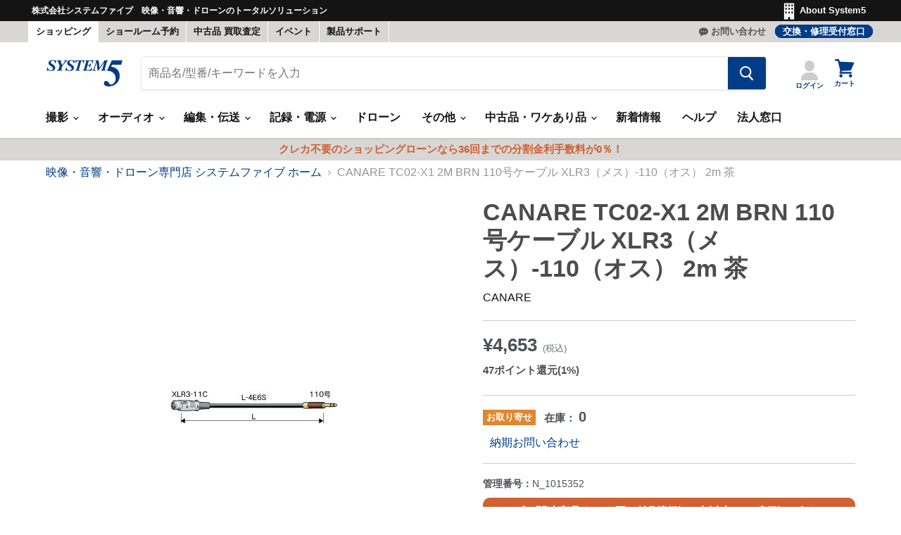

--- FILE ---
content_type: text/html; charset=utf-8
request_url: https://www.system5.jp/products/n_1015352
body_size: 102360
content:
<!doctype html>
<html class="no-js no-touch" lang="ja">
  <head>
  <script>
    window.Store = window.Store || {};
    window.Store.id = 56021352609;
  </script>
    <meta charset="utf-8">
    <meta http-equiv="x-ua-compatible" content="IE=edge">
    <meta http-equiv="Content-Security-Policy" content="frame-ancestors 'self' *.system5.jp">

    <link rel="preconnect" href="https://cdn.shopify.com">
    <link rel="preconnect" href="https://fonts.shopifycdn.com">
    <link rel="preconnect" href="https://v.shopify.com">
    <link rel="preconnect" href="https://cdn.shopifycloud.com">

    <title>CANARE TC02-X1 2M BRN 110号ケーブル XLR3（メス）-110（オス） 2m 茶 - 業務用撮影・映像・音響・ドローン専門店 システムファイブ</title>

    
    
      <meta name="description" content="　オーディオパッチとしては、最も一般的に使われているケーブルです。　テレホンタイプのオーディオパッチ盤に、バランス入出力をもつ機器を接続する　ためのケーブルです。　※テレホン・バンタムタイプのコネクタとは互換性がありません※">
    
    

    
  <link rel="shortcut icon" href="//www.system5.jp/cdn/shop/files/fabicon_003c88_32x32.png?v=1624872537" type="image/png">


    
    
    

    
      <link rel="canonical" href="https://www.system5.jp/products/n_1015352" />
    

    <meta name="viewport" content="width=device-width">
    <meta name="apple-itunes-app" content="app-id=1586924475">

    
    















<meta property="og:site_name" content="システムファイブ">
<meta property="og:url" content="https://www.system5.jp/products/n_1015352">
<meta property="og:title" content="CANARE TC02-X1 2M BRN 110号ケーブル XLR3（メス）-110（オス） 2m 茶">
<meta property="og:type" content="website">
<meta property="og:description" content="　オーディオパッチとしては、最も一般的に使われているケーブルです。　テレホンタイプのオーディオパッチ盤に、バランス入出力をもつ機器を接続する　ためのケーブルです。　※テレホン・バンタムタイプのコネクタとは互換性がありません※">




    
    
    

    
    
    
    
    
      <meta
        property="og:image"
        content="https://www.system5.jp/cdn/shop/products/N_1015352p1_1200x1200.jpg?v=1623212007"
      />
      <meta
        property="og:image:secure_url"
        content="https://www.system5.jp/cdn/shop/products/N_1015352p1_1200x1200.jpg?v=1623212007"
      />
      <meta property="og:image:width" content="1200" />
      <meta property="og:image:height" content="1200" />
    
    
    
    <meta property="og:image:alt" content="Social media image" />
  









  <meta name="twitter:site" content="@https://x.com/system5proshop">








<meta name="twitter:title" content="CANARE TC02-X1 2M BRN 110号ケーブル XLR3（メス）-110（オス） 2m 茶">
<meta name="twitter:description" content="　オーディオパッチとしては、最も一般的に使われているケーブルです。　テレホンタイプのオーディオパッチ盤に、バランス入出力をもつ機器を接続する　ためのケーブルです。　※テレホン・バンタムタイプのコネクタとは互換性がありません※">


    
    
    
      
      
      <meta name="twitter:card" content="summary">
    
    
    <meta
      property="twitter:image"
      content="https://www.system5.jp/cdn/shop/products/N_1015352p1_1200x1200_crop_center.jpg?v=1623212007"
    />
    <meta property="twitter:image:width" content="1200" />
    <meta property="twitter:image:height" content="1200" />
    
    
    <meta property="twitter:image:alt" content="Social media image" />
  



    <link rel="preload" href="//www.system5.jp/cdn/fonts/libre_franklin/librefranklin_n6.c976b0b721ea92417572301ef17640150832a2b9.woff2" as="font" crossorigin="anonymous">
    <link rel="preload" as="style" href="//www.system5.jp/cdn/shop/t/20/assets/theme.css?v=83515554598036642421762228786">
    <link rel="preload" as="style" href="//www.system5.jp/cdn/shop/t/20/assets/custom.css?v=87498199047218151651759121433">
    <script src="https://code.jquery.com/jquery-3.2.1.min.js" defer></script>

    <script>window.performance && window.performance.mark && window.performance.mark('shopify.content_for_header.start');</script><meta name="google-site-verification" content="a6cp3vPh1fbknkFmFLZC25FulYTEcJZfNMKJy4bJwtc">
<meta name="facebook-domain-verification" content="00bkyxxcb7nu0ah8m0i2d963y3xigb">
<meta name="facebook-domain-verification" content="0nxm8dw8xlpri5xq9dl0a32mr1jqvp">
<meta name="facebook-domain-verification" content="7gjrmsj9j1vucyus47yp38a59e921l">
<meta name="google-site-verification" content="rP0cEoSxphZFv3BbFGhqw99YLlgk7Mp0f8e20RS46oY">
<meta name="google-site-verification" content="a6cp3vPh1fbknkFmFLZC25FulYTEcJZfNMKJy4bJwtc">
<meta id="shopify-digital-wallet" name="shopify-digital-wallet" content="/56021352609/digital_wallets/dialog">
<meta name="shopify-checkout-api-token" content="e4c2b6de7935e65dbc61b337d7a79570">
<meta id="in-context-paypal-metadata" data-shop-id="56021352609" data-venmo-supported="false" data-environment="production" data-locale="ja_JP" data-paypal-v4="true" data-currency="JPY">
<link rel="alternate" hreflang="x-default" href="https://www.system5.jp/products/n_1015352">
<link rel="alternate" hreflang="ja-JP" href="https://www.system5.jp/products/n_1015352">
<link rel="alternate" hreflang="en-JP" href="https://www.system5.jp/en/products/n_1015352">
<link rel="alternate" type="application/json+oembed" href="https://www.system5.jp/products/n_1015352.oembed">
<script async="async" src="/checkouts/internal/preloads.js?locale=ja-JP"></script>
<script id="shopify-features" type="application/json">{"accessToken":"e4c2b6de7935e65dbc61b337d7a79570","betas":["rich-media-storefront-analytics"],"domain":"www.system5.jp","predictiveSearch":false,"shopId":56021352609,"locale":"ja"}</script>
<script>var Shopify = Shopify || {};
Shopify.shop = "xn-ceujb3a8efk0hxa9noas0jze3a3oc.myshopify.com";
Shopify.locale = "ja";
Shopify.currency = {"active":"JPY","rate":"1.0"};
Shopify.country = "JP";
Shopify.theme = {"name":"Empire 2.0 (本番環境)","id":132409098401,"schema_name":"Empire","schema_version":"8.1.0","theme_store_id":838,"role":"main"};
Shopify.theme.handle = "null";
Shopify.theme.style = {"id":null,"handle":null};
Shopify.cdnHost = "www.system5.jp/cdn";
Shopify.routes = Shopify.routes || {};
Shopify.routes.root = "/";</script>
<script type="module">!function(o){(o.Shopify=o.Shopify||{}).modules=!0}(window);</script>
<script>!function(o){function n(){var o=[];function n(){o.push(Array.prototype.slice.apply(arguments))}return n.q=o,n}var t=o.Shopify=o.Shopify||{};t.loadFeatures=n(),t.autoloadFeatures=n()}(window);</script>
<script id="shop-js-analytics" type="application/json">{"pageType":"product"}</script>
<script defer="defer" async type="module" src="//www.system5.jp/cdn/shopifycloud/shop-js/modules/v2/client.init-shop-cart-sync_0MstufBG.ja.esm.js"></script>
<script defer="defer" async type="module" src="//www.system5.jp/cdn/shopifycloud/shop-js/modules/v2/chunk.common_jll-23Z1.esm.js"></script>
<script defer="defer" async type="module" src="//www.system5.jp/cdn/shopifycloud/shop-js/modules/v2/chunk.modal_HXih6-AF.esm.js"></script>
<script type="module">
  await import("//www.system5.jp/cdn/shopifycloud/shop-js/modules/v2/client.init-shop-cart-sync_0MstufBG.ja.esm.js");
await import("//www.system5.jp/cdn/shopifycloud/shop-js/modules/v2/chunk.common_jll-23Z1.esm.js");
await import("//www.system5.jp/cdn/shopifycloud/shop-js/modules/v2/chunk.modal_HXih6-AF.esm.js");

  window.Shopify.SignInWithShop?.initShopCartSync?.({"fedCMEnabled":true,"windoidEnabled":true});

</script>
<script>(function() {
  var isLoaded = false;
  function asyncLoad() {
    if (isLoaded) return;
    isLoaded = true;
    var urls = ["https:\/\/assets.smartwishlist.webmarked.net\/static\/v6\/smartwishlist.js?shop=xn-ceujb3a8efk0hxa9noas0jze3a3oc.myshopify.com"];
    for (var i = 0; i < urls.length; i++) {
      var s = document.createElement('script');
      s.type = 'text/javascript';
      s.async = true;
      s.src = urls[i];
      var x = document.getElementsByTagName('script')[0];
      x.parentNode.insertBefore(s, x);
    }
  };
  if(window.attachEvent) {
    window.attachEvent('onload', asyncLoad);
  } else {
    window.addEventListener('load', asyncLoad, false);
  }
})();</script>
<script id="__st">var __st={"a":56021352609,"offset":32400,"reqid":"7e13bc43-ff7e-4ac6-ba07-e4657c6fa6ec-1769094478","pageurl":"www.system5.jp\/products\/n_1015352","u":"988c868737ed","p":"product","rtyp":"product","rid":6747304951969};</script>
<script>window.ShopifyPaypalV4VisibilityTracking = true;</script>
<script id="captcha-bootstrap">!function(){'use strict';const t='contact',e='account',n='new_comment',o=[[t,t],['blogs',n],['comments',n],[t,'customer']],c=[[e,'customer_login'],[e,'guest_login'],[e,'recover_customer_password'],[e,'create_customer']],r=t=>t.map((([t,e])=>`form[action*='/${t}']:not([data-nocaptcha='true']) input[name='form_type'][value='${e}']`)).join(','),a=t=>()=>t?[...document.querySelectorAll(t)].map((t=>t.form)):[];function s(){const t=[...o],e=r(t);return a(e)}const i='password',u='form_key',d=['recaptcha-v3-token','g-recaptcha-response','h-captcha-response',i],f=()=>{try{return window.sessionStorage}catch{return}},m='__shopify_v',_=t=>t.elements[u];function p(t,e,n=!1){try{const o=window.sessionStorage,c=JSON.parse(o.getItem(e)),{data:r}=function(t){const{data:e,action:n}=t;return t[m]||n?{data:e,action:n}:{data:t,action:n}}(c);for(const[e,n]of Object.entries(r))t.elements[e]&&(t.elements[e].value=n);n&&o.removeItem(e)}catch(o){console.error('form repopulation failed',{error:o})}}const l='form_type',E='cptcha';function T(t){t.dataset[E]=!0}const w=window,h=w.document,L='Shopify',v='ce_forms',y='captcha';let A=!1;((t,e)=>{const n=(g='f06e6c50-85a8-45c8-87d0-21a2b65856fe',I='https://cdn.shopify.com/shopifycloud/storefront-forms-hcaptcha/ce_storefront_forms_captcha_hcaptcha.v1.5.2.iife.js',D={infoText:'hCaptchaによる保護',privacyText:'プライバシー',termsText:'利用規約'},(t,e,n)=>{const o=w[L][v],c=o.bindForm;if(c)return c(t,g,e,D).then(n);var r;o.q.push([[t,g,e,D],n]),r=I,A||(h.body.append(Object.assign(h.createElement('script'),{id:'captcha-provider',async:!0,src:r})),A=!0)});var g,I,D;w[L]=w[L]||{},w[L][v]=w[L][v]||{},w[L][v].q=[],w[L][y]=w[L][y]||{},w[L][y].protect=function(t,e){n(t,void 0,e),T(t)},Object.freeze(w[L][y]),function(t,e,n,w,h,L){const[v,y,A,g]=function(t,e,n){const i=e?o:[],u=t?c:[],d=[...i,...u],f=r(d),m=r(i),_=r(d.filter((([t,e])=>n.includes(e))));return[a(f),a(m),a(_),s()]}(w,h,L),I=t=>{const e=t.target;return e instanceof HTMLFormElement?e:e&&e.form},D=t=>v().includes(t);t.addEventListener('submit',(t=>{const e=I(t);if(!e)return;const n=D(e)&&!e.dataset.hcaptchaBound&&!e.dataset.recaptchaBound,o=_(e),c=g().includes(e)&&(!o||!o.value);(n||c)&&t.preventDefault(),c&&!n&&(function(t){try{if(!f())return;!function(t){const e=f();if(!e)return;const n=_(t);if(!n)return;const o=n.value;o&&e.removeItem(o)}(t);const e=Array.from(Array(32),(()=>Math.random().toString(36)[2])).join('');!function(t,e){_(t)||t.append(Object.assign(document.createElement('input'),{type:'hidden',name:u})),t.elements[u].value=e}(t,e),function(t,e){const n=f();if(!n)return;const o=[...t.querySelectorAll(`input[type='${i}']`)].map((({name:t})=>t)),c=[...d,...o],r={};for(const[a,s]of new FormData(t).entries())c.includes(a)||(r[a]=s);n.setItem(e,JSON.stringify({[m]:1,action:t.action,data:r}))}(t,e)}catch(e){console.error('failed to persist form',e)}}(e),e.submit())}));const S=(t,e)=>{t&&!t.dataset[E]&&(n(t,e.some((e=>e===t))),T(t))};for(const o of['focusin','change'])t.addEventListener(o,(t=>{const e=I(t);D(e)&&S(e,y())}));const B=e.get('form_key'),M=e.get(l),P=B&&M;t.addEventListener('DOMContentLoaded',(()=>{const t=y();if(P)for(const e of t)e.elements[l].value===M&&p(e,B);[...new Set([...A(),...v().filter((t=>'true'===t.dataset.shopifyCaptcha))])].forEach((e=>S(e,t)))}))}(h,new URLSearchParams(w.location.search),n,t,e,['guest_login'])})(!0,!0)}();</script>
<script integrity="sha256-4kQ18oKyAcykRKYeNunJcIwy7WH5gtpwJnB7kiuLZ1E=" data-source-attribution="shopify.loadfeatures" defer="defer" src="//www.system5.jp/cdn/shopifycloud/storefront/assets/storefront/load_feature-a0a9edcb.js" crossorigin="anonymous"></script>
<script data-source-attribution="shopify.dynamic_checkout.dynamic.init">var Shopify=Shopify||{};Shopify.PaymentButton=Shopify.PaymentButton||{isStorefrontPortableWallets:!0,init:function(){window.Shopify.PaymentButton.init=function(){};var t=document.createElement("script");t.src="https://www.system5.jp/cdn/shopifycloud/portable-wallets/latest/portable-wallets.ja.js",t.type="module",document.head.appendChild(t)}};
</script>
<script data-source-attribution="shopify.dynamic_checkout.buyer_consent">
  function portableWalletsHideBuyerConsent(e){var t=document.getElementById("shopify-buyer-consent"),n=document.getElementById("shopify-subscription-policy-button");t&&n&&(t.classList.add("hidden"),t.setAttribute("aria-hidden","true"),n.removeEventListener("click",e))}function portableWalletsShowBuyerConsent(e){var t=document.getElementById("shopify-buyer-consent"),n=document.getElementById("shopify-subscription-policy-button");t&&n&&(t.classList.remove("hidden"),t.removeAttribute("aria-hidden"),n.addEventListener("click",e))}window.Shopify?.PaymentButton&&(window.Shopify.PaymentButton.hideBuyerConsent=portableWalletsHideBuyerConsent,window.Shopify.PaymentButton.showBuyerConsent=portableWalletsShowBuyerConsent);
</script>
<script data-source-attribution="shopify.dynamic_checkout.cart.bootstrap">document.addEventListener("DOMContentLoaded",(function(){function t(){return document.querySelector("shopify-accelerated-checkout-cart, shopify-accelerated-checkout")}if(t())Shopify.PaymentButton.init();else{new MutationObserver((function(e,n){t()&&(Shopify.PaymentButton.init(),n.disconnect())})).observe(document.body,{childList:!0,subtree:!0})}}));
</script>
<link id="shopify-accelerated-checkout-styles" rel="stylesheet" media="screen" href="https://www.system5.jp/cdn/shopifycloud/portable-wallets/latest/accelerated-checkout-backwards-compat.css" crossorigin="anonymous">
<style id="shopify-accelerated-checkout-cart">
        #shopify-buyer-consent {
  margin-top: 1em;
  display: inline-block;
  width: 100%;
}

#shopify-buyer-consent.hidden {
  display: none;
}

#shopify-subscription-policy-button {
  background: none;
  border: none;
  padding: 0;
  text-decoration: underline;
  font-size: inherit;
  cursor: pointer;
}

#shopify-subscription-policy-button::before {
  box-shadow: none;
}

      </style>

<script>window.performance && window.performance.mark && window.performance.mark('shopify.content_for_header.end');</script>

    

<script>
    window.BOLD = window.BOLD || {};
        window.BOLD.options = window.BOLD.options || {};
        window.BOLD.options.settings = window.BOLD.options.settings || {};
        window.BOLD.options.settings.v1_variant_mode = window.BOLD.options.settings.v1_variant_mode || true;
        window.BOLD.options.settings.hybrid_fix_auto_insert_inputs =
        window.BOLD.options.settings.hybrid_fix_auto_insert_inputs || true;
</script>
<script>window.BOLD = window.BOLD || {};
    window.BOLD.common = window.BOLD.common || {};
    window.BOLD.common.Shopify = window.BOLD.common.Shopify || {};
    window.BOLD.common.Shopify.shop = {
      domain: 'www.system5.jp',
      permanent_domain: 'xn-ceujb3a8efk0hxa9noas0jze3a3oc.myshopify.com',
      url: 'https://www.system5.jp',
      secure_url: 'https://www.system5.jp',money_format: "¥{{amount_no_decimals}}",currency: "JPY"
    };
    window.BOLD.common.Shopify.customer = {
      id: null,
      tags: null,
    };
    window.BOLD.common.Shopify.cart = {"note":null,"attributes":{},"original_total_price":0,"total_price":0,"total_discount":0,"total_weight":0.0,"item_count":0,"items":[],"requires_shipping":false,"currency":"JPY","items_subtotal_price":0,"cart_level_discount_applications":[],"checkout_charge_amount":0};
    window.BOLD.common.template = 'product';window.BOLD.common.Shopify.formatMoney = function(money, format) {
        function n(t, e) {
            return "undefined" == typeof t ? e : t
        }
        function r(t, e, r, i) {
            if (e = n(e, 2),
                r = n(r, ","),
                i = n(i, "."),
            isNaN(t) || null == t)
                return 0;
            t = (t / 100).toFixed(e);
            var o = t.split(".")
                , a = o[0].replace(/(\d)(?=(\d\d\d)+(?!\d))/g, "$1" + r)
                , s = o[1] ? i + o[1] : "";
            return a + s
        }
        "string" == typeof money && (money = money.replace(".", ""));
        var i = ""
            , o = /\{\{\s*(\w+)\s*\}\}/
            , a = format || window.BOLD.common.Shopify.shop.money_format || window.Shopify.money_format || "$ {{ amount }}";
        switch (a.match(o)[1]) {
            case "amount":
                i = r(money, 2, ",", ".");
                break;
            case "amount_no_decimals":
                i = r(money, 0, ",", ".");
                break;
            case "amount_with_comma_separator":
                i = r(money, 2, ".", ",");
                break;
            case "amount_no_decimals_with_comma_separator":
                i = r(money, 0, ".", ",");
                break;
            case "amount_with_space_separator":
                i = r(money, 2, " ", ",");
                break;
            case "amount_no_decimals_with_space_separator":
                i = r(money, 0, " ", ",");
                break;
            case "amount_with_apostrophe_separator":
                i = r(money, 2, "'", ".");
                break;
        }
        return a.replace(o, i);
    };
    window.BOLD.common.Shopify.saveProduct = function (handle, product) {
      if (typeof handle === 'string' && typeof window.BOLD.common.Shopify.products[handle] === 'undefined') {
        if (typeof product === 'number') {
          window.BOLD.common.Shopify.handles[product] = handle;
          product = { id: product };
        }
        window.BOLD.common.Shopify.products[handle] = product;
      }
    };
    window.BOLD.common.Shopify.saveVariant = function (variant_id, variant) {
      if (typeof variant_id === 'number' && typeof window.BOLD.common.Shopify.variants[variant_id] === 'undefined') {
        window.BOLD.common.Shopify.variants[variant_id] = variant;
      }
    };window.BOLD.common.Shopify.products = window.BOLD.common.Shopify.products || {};
    window.BOLD.common.Shopify.variants = window.BOLD.common.Shopify.variants || {};
    window.BOLD.common.Shopify.handles = window.BOLD.common.Shopify.handles || {};window.BOLD.common.Shopify.handle = "n_1015352"
window.BOLD.common.Shopify.saveProduct("n_1015352", 6747304951969);window.BOLD.common.Shopify.saveVariant(39987157893281, { product_id: 6747304951969, product_handle: "n_1015352", price: 465300, group_id: '', csp_metafield: {}});window.BOLD.apps_installed = {"Product Options":2} || {};window.BOLD.common.Shopify.metafields = window.BOLD.common.Shopify.metafields || {};window.BOLD.common.Shopify.metafields["bold_rp"] = {};window.BOLD.common.Shopify.metafields["bold_csp_defaults"] = {};window.BOLD.common.cacheParams = window.BOLD.common.cacheParams || {};
</script>
<script>
    window.BOLD.common.cacheParams.options = 1768882744;
</script>
<link href="//www.system5.jp/cdn/shop/t/20/assets/bold-options.css?v=94042118091337403121707191578" rel="stylesheet" type="text/css" media="all" />
<script src="https://options.shopapps.site/js/options.js" type="text/javascript"></script>

    
    

    <link href="//www.system5.jp/cdn/shop/t/20/assets/theme.css?v=83515554598036642421762228786" rel="stylesheet" type="text/css" media="all" />
    <link href="//www.system5.jp/cdn/shop/t/20/assets/custom.css?v=87498199047218151651759121433" rel="stylesheet" type="text/css" media="all" />


    
    <script>
      window.Theme = window.Theme || {};
      window.Theme.version = '8.1.0';
      window.Theme.name = 'Empire';
      window.Theme.routes = {
        "root_url": "/",
        "account_url": "/account",
        "account_login_url": "/account/login",
        "account_logout_url": "/account/logout",
        "account_register_url": "/account/register",
        "account_addresses_url": "/account/addresses",
        "collections_url": "/collections",
        "all_products_collection_url": "/collections/all",
        "search_url": "/search",
        "cart_url": "/cart",
        "cart_add_url": "/cart/add",
        "cart_change_url": "/cart/change",
        "cart_clear_url": "/cart/clear",
        "product_recommendations_url": "/recommendations/products",
      };
    </script>
    

    
    <script src="https://kit.fontawesome.com/e83d073a60.js" crossorigin="anonymous"></script>
    <script>
    (function(){
      var _CIDN = "cid";
      var _PLIDN = "gclid";
      var _PMTN = "p";
      var _LPTU = "./";
      var _param = location.search.substring(1).split("&");
      var _ulp = "", _ulcid = "", _ulplid = "";
      for(var i = 0; _param[i]; i++){ var kv = _param[i].split("="); if(kv[0] == _PMTN && kv[1].length > 1){ _ulp = kv[1]; } if(kv[0] == _CIDN && kv[1].length > 1){ _ulcid = kv[1]; } if(kv[0] == _PLIDN && kv[1].length > 1){ _ulplid = kv[1]; }}
      if(_ulp){ _LPTU += "lptag.php?p=" + _ulp; if(_ulcid){ _LPTU += "&cid=" + _ulcid; localStorage.setItem("CL_" + _ulp, _ulcid); } if(_ulplid){ _LPTU += "&plid=" + _ulplid; localStorage.setItem("PL_" + _ulp, _ulplid); } if(_ulcid || _ulplid){ _xhr = new XMLHttpRequest(); _xhr.open("GET", _LPTU); _xhr.onreadystatechange = function(){ if(_xhr.readyState === 4 && _xhr.status !== 200){ if(_ulcid){ document.cookie = "CL_" + _ulp + "=" + decodeURIComponent(_ulcid) + "; expires=" + new Date(new Date().getTime() + (63072000000)).toUTCString() + "; path=/;"; document.cookie = "ACT_" + _ulp + "=js; expires=" + new Date(new Date().getTime() + (63072000000)).toUTCString() + "; path=/;"; } if(_ulplid){ document.cookie = "PL_" + _ulp + "=" + decodeURIComponent(_ulplid) + "; expires=" + new Date(new Date().getTime() + (63072000000)).toUTCString() + "; path=/;"; document.cookie = "APT_" + _ulp + "=js; expires=" + new Date(new Date().getTime() + (63072000000)).toUTCString() + "; path=/;"; }}}; _xhr.send(); }}}());
      </script>

      <script src="https://ajax.googleapis.com/ajax/libs/jquery/3.6.0/jquery.min.js"></script>
      <script src="//www.system5.jp/cdn/shop/t/20/assets/jquery-barcode.min.js?v=122272846077442985401683705533" type="text/javascript"></script>

      <script src="//www.system5.jp/cdn/shop/t/20/assets/exif.js?v=93368349351607313281689736402" type="text/javascript"></script>
      <script src="https://unpkg.com/dayjs"></script>
      <script src="https://unpkg.com/dayjs@1.7.7/locale/ja.js"></script>

      <link rel="stylesheet" type="text/css" href="https://cdn.jsdelivr.net/npm/slick-carousel@1.8.1/slick/slick.css">
      <script src="https://cdnjs.cloudflare.com/ajax/libs/moment.js/2.29.1/moment.min.js"></script>
      <script src="https://cdnjs.cloudflare.com/ajax/libs/moment.js/2.29.1/locale/ja.min.js"></script>
      
      <link rel="stylesheet" type="text/css" href="https://cdn.jsdelivr.net/npm/slick-carousel@1.8.1/slick/slick-theme.css">
      <link href="https://cdnjs.cloudflare.com/ajax/libs/lightbox2/2.11.3/css/lightbox.css" rel="stylesheet">
      <script src="https://cdnjs.cloudflare.com/ajax/libs/lightbox2/2.11.3/js/lightbox.min.js" type="text/javascript"></script>
      <script src="https://cdnjs.cloudflare.com/ajax/libs/lazysizes/5.3.1/lazysizes.min.js" type="text/javascript"></script>

      <script>
      lightbox.option({
        'showImageNumberLabel': false,
        'wrapAround': false,
        'disableScrolling': true
      });
      </script>
      <!--begin-boost-pfs-filter-css-->
        <link rel="preload stylesheet" href="//www.system5.jp/cdn/shop/t/20/assets/boost-pfs-instant-search.css?v=135888004614027609161683705531" as="style"><link href="//www.system5.jp/cdn/shop/t/20/assets/boost-pfs-custom.css?v=146527860671873291431683769159" rel="stylesheet" type="text/css" media="all" />
<style data-id="boost-pfs-style">
    .boost-pfs-filter-option-title-text {}

   .boost-pfs-filter-tree-v .boost-pfs-filter-option-title-text:before {}
    .boost-pfs-filter-tree-v .boost-pfs-filter-option.boost-pfs-filter-option-collapsed .boost-pfs-filter-option-title-text:before {}
    .boost-pfs-filter-tree-h .boost-pfs-filter-option-title-heading:before {}

    .boost-pfs-filter-refine-by .boost-pfs-filter-option-title h3 {}

    .boost-pfs-filter-option-content .boost-pfs-filter-option-item-list .boost-pfs-filter-option-item button,
    .boost-pfs-filter-option-content .boost-pfs-filter-option-item-list .boost-pfs-filter-option-item .boost-pfs-filter-button,
    .boost-pfs-filter-option-range-amount input,
    .boost-pfs-filter-tree-v .boost-pfs-filter-refine-by .boost-pfs-filter-refine-by-items .refine-by-item,
    .boost-pfs-filter-refine-by-wrapper-v .boost-pfs-filter-refine-by .boost-pfs-filter-refine-by-items .refine-by-item,
    .boost-pfs-filter-refine-by .boost-pfs-filter-option-title,
    .boost-pfs-filter-refine-by .boost-pfs-filter-refine-by-items .refine-by-item>a,
    .boost-pfs-filter-refine-by>span,
    .boost-pfs-filter-clear,
    .boost-pfs-filter-clear-all{}
    .boost-pfs-filter-tree-h .boost-pfs-filter-pc .boost-pfs-filter-refine-by-items .refine-by-item .boost-pfs-filter-clear .refine-by-type,
    .boost-pfs-filter-refine-by-wrapper-h .boost-pfs-filter-pc .boost-pfs-filter-refine-by-items .refine-by-item .boost-pfs-filter-clear .refine-by-type {}

    .boost-pfs-filter-option-multi-level-collections .boost-pfs-filter-option-multi-level-list .boost-pfs-filter-option-item .boost-pfs-filter-button-arrow .boost-pfs-arrow:before,
    .boost-pfs-filter-option-multi-level-tag .boost-pfs-filter-option-multi-level-list .boost-pfs-filter-option-item .boost-pfs-filter-button-arrow .boost-pfs-arrow:before {}

    .boost-pfs-filter-refine-by-wrapper-v .boost-pfs-filter-refine-by .boost-pfs-filter-refine-by-items .refine-by-item .boost-pfs-filter-clear:after,
    .boost-pfs-filter-refine-by-wrapper-v .boost-pfs-filter-refine-by .boost-pfs-filter-refine-by-items .refine-by-item .boost-pfs-filter-clear:before,
    .boost-pfs-filter-tree-v .boost-pfs-filter-refine-by .boost-pfs-filter-refine-by-items .refine-by-item .boost-pfs-filter-clear:after,
    .boost-pfs-filter-tree-v .boost-pfs-filter-refine-by .boost-pfs-filter-refine-by-items .refine-by-item .boost-pfs-filter-clear:before,
    .boost-pfs-filter-refine-by-wrapper-h .boost-pfs-filter-pc .boost-pfs-filter-refine-by-items .refine-by-item .boost-pfs-filter-clear:after,
    .boost-pfs-filter-refine-by-wrapper-h .boost-pfs-filter-pc .boost-pfs-filter-refine-by-items .refine-by-item .boost-pfs-filter-clear:before,
    .boost-pfs-filter-tree-h .boost-pfs-filter-pc .boost-pfs-filter-refine-by-items .refine-by-item .boost-pfs-filter-clear:after,
    .boost-pfs-filter-tree-h .boost-pfs-filter-pc .boost-pfs-filter-refine-by-items .refine-by-item .boost-pfs-filter-clear:before {}
    .boost-pfs-filter-option-range-slider .noUi-value-horizontal {}

    .boost-pfs-filter-tree-mobile-button button,
    .boost-pfs-filter-top-sorting-mobile button {}
    .boost-pfs-filter-top-sorting-mobile button>span:after {}
  </style>

      <!--end-boost-pfs-filter-css-->
      

<style>
  .ga-products-box .badge--zaikoari,.ga-products-box .badge--toriyose {
    font-style: normal;
    font-weight: 700;
    padding: 0.25rem 0.3125rem !important;
    text-decoration: none;
    vertical-align: middle;
}
  .ga-carousel_wrapper span.ga-product_price {
    font-size: 22px  !important;
}
  .ga-carousel_wrapper  span.ga-product_price-container {
    margin-top: 0.25rem !important;
}
  .ga-carousel_wrapper  .productitem--vendor {
    width: 100% !important;
    clear: both;
        display: block;
}
  .ga-product_title:hover, .productitem--vendor:hover a{
    color: #003c88 !important;
}
  @media screen and (min-width: 860px){
    .ga-carousel_wrapper .productitem {
        padding: 1rem !important;
    }
  }
  @media screen and (max-width: 859px){
    .ga-carousel_wrapper .productitem {
        padding: .6875rem  !important;
    }
  }
</style>
<script id="globoRelatedProductsTemplate" type="template/html">
  {% if box.template.id == 1 or box.template.id == '1' %}
  <div id="{{box.id}}" data-title="{{box.title.text | escape}}" class="ga ga-template_1 ga-products-box ga-template_themeid_838">
    {% if box.title and box.title.text and box.title.text != '' %}<h2 class="ga-title section-title "><span>{{box.title.text}}</span></h2>{% endif %}
    {% if box.subtitle and box.subtitle.text and box.subtitle.text != '' %}<div class="ga-subtitle">{{box.subtitle.text}}</div>{% endif %}
    <div class="ga-products">
      <div class="ga-carousel_wrapper">
        <ul class="ga-carousel gowl-carousel" data-products-count="{{products.size}}">
          {% for product in products %}
          {% assign first_available_variant = false %}
          {% for variant in product.variants %}
            {% if first_available_variant == false and variant.available %}{% assign first_available_variant = variant %}{% endif %}
          {% endfor %}
          {% if first_available_variant == false %}{% assign first_available_variant = product.variants[0] %}{% endif %}
          {% assign featured_image1 = '' %}
          {% if product.images[0] %}
            {% assign featured_image = product.images[0] | img_url: '350x' %}
            {% if product.images[1] %}
              {% assign featured_image1 = product.images[1] | img_url: '350x' %}
            {% endif %}
          {% else %}
            {% assign featured_image = 'https://file.system5.jp/uploads/icon/boost-pfs-no-image.gif' %}
          {% endif %}
          <li class="ga-product" data-product-id="{{product.id}}">
            <div class="productitem"> 
            <a{% if settings.new_tab %} target="_blank"{% endif %} href="/products/{{product.handle}}">
              {% if box.template.elements contains 'saleLabel' and first_available_variant.compare_at_price > first_available_variant.price %}
              <span class="ga-label ga-label_sale">{{translation.sale}}</span>
              {% endif %}
              {% unless product.available %}
              <span class="ga-label ga-label_sold">{{translation.sold_out}}</span>
              {% endunless %}
              <figure class="productitem--image">
                <img class="productitem--image-primary" src="{{featured_image}}" alt="" />
                {% if featured_image1 != '' %}
                  <img class="productitem--image-alternate" src="{{featured_image1}}" alt="" />
                {% endif %}
            {% unless product.type == '買取価格' %}
              {% if first_available_variant and first_available_variant.available %}
                  {% if first_available_variant.inventory_quantity > 0 %}
                      <span class="productitem--badge badge--zaikoari">在庫あり</span>
                  {% else %}
                      <span class="productitem--badge badge--toriyose">お取り寄せ</span>
                  {% endif %}
              {% endif %}
            {% endunless %}
            </figure>
    
            </a>
            {% if box.template.elements contains 'price' %}
            <span class="ga-product_price-container">
            	{% if first_available_variant.compare_at_price > first_available_variant.price %}
              <s class="ga-product_oldprice money">{{first_available_variant.compare_at_price | money}}</s>
              {% endif %}
              <span class="ga-product_price money {% if first_available_variant.compare_at_price > first_available_variant.price %}has_compare_at_price{% endif %}">{{first_available_variant.price | money}}</span>
              
            </span>
            {% endif %}
                        <a class="ga-product_title  "{% if settings.new_tab %} target="_blank"{% endif %} href="/products/{{product.handle}}">{{product.title}}</a>
            {% assign variants_size = product.variants | size %}
            <div class="ga-product_variants-container{% unless box.template.elements contains 'variantSelector' %} ga-hide{% endunless %}">
              <select class="ga-product_variant_select {% if variants_size == 1 %}ga-hide{% endif %}">
                {% for variant in product.variants %}
                  <option{% if first_available_variant.id == variant.id %} selected{% endif %}{% unless variant.available %} disabled{% endunless %} data-image="{% if variant.featured_image %}{{variant.featured_image.src | img_url: '350x'}}{% else %}{{featured_image}}{% endif %}" data-available="{{variant.available}}" data-compare_at_price="{{variant.compare_at_price}}" data-price="{{variant.price}}" value="{{variant.id}}">{{variant.title}}{% unless variant.available %} - {{translation.sold_out}}{% endunless %}</option>
                {% endfor %}
              </select>
            </div>
            
            <span class="productitem--vendor">
              <a href="/collections/{{ product.vendor }}" title="{{ product.vendor}}">{{ product.vendor }}</a>
            </span>
            <div class="productitem_star5_rating">
              {% if product.custom_fields.review_average %}
                  <span class="product_list_star5_rating" data-rate="{{ product.custom_fields.review_average }}"></span>
                  <span class="review_average">({{ product.custom_fields.number_of_review }})</span>
              {% endif %}
            </div>
            {% if box.template.elements contains 'addToCartBtn' %}
            <button class="ga-product_addtocart" type="button" data-add="{{translation.add_to_cart}}" data-added="{{translation.added_to_cart}}">{{translation.add_to_cart}}</button>
            {% endif %}
            </div>
                      </li>
          {% endfor %}
        </ul>
      </div>
    </div>
  </div>
  {% elsif box.template.id == 2 or box.template.id == '2' %}
  <div id="{{box.id}}" data-title="{{box.title.text | escape}}" class="ga ga-template_2 ga-products-box  ga-template_themeid_838">
    {% if box.title and box.title.text and box.title.text != '' %}<h2 class="ga-title section-title "><span>{{box.title.text}}</span></h2>{% endif %}
    {% if box.subtitle and box.subtitle.text and box.subtitle.text != '' %}<div class="ga-subtitle">{{box.subtitle.text}}</div>{% endif %}
    {% assign total_price = 0 %}
    <div class="ga-products">
      <div class="ga-products_image">
        {% for product in products %}
        {% assign first_available_variant = false %}
        {% for variant in product.variants %}
          {% if first_available_variant == false and variant.available %}{% assign first_available_variant = variant %}{% endif %}
        {% endfor %}
        {% if first_available_variant == false %}{% assign first_available_variant = product.variants[0] %}{% endif %}
        {% if first_available_variant.available and box.template.selected %}
        {% assign total_price = total_price | plus: first_available_variant.price %}
        {% endif %}
        {% if product.images[0] %}
          {% assign featured_image = product.images[0] | img_url: '350x' %}
        {% else %}
          {% assign featured_image = no_image_url | img_url: '350x' %}
        {% endif %}
        <div id="ga-product_{{product.id}}" class="ga-product {% if forloop.last %}last{% endif %}">

          <a{% if settings.new_tab %} target="_blank"{% endif %} href="/products/{{product.handle}}">
            {% unless product.available %}
            <span class="ga-label ga-label_sold">{{translation.sold_out}}</span>
            {% endunless %}
            <img class="ga-product_image_{{product.id}}" id="ga-product_image_{{product.id}}" src="{{featured_image}}" alt="{{product.title}}"/>
          </a>
        </div>
        {% endfor %}
        <div class="ga-product-form {% unless total_price > 0 %}ga-hide{% endunless %}">
          {% if box.template.elements contains 'price' %}
          <div>{{translation.total_price}} <span class="ga-product_price ga-product_totalprice money">{{total_price | money}}</span></div>
          {% endif %}
          {% if box.template.elements contains 'addToCartBtn' %}
          <button class="ga-addalltocart" type="button" data-add="{{translation.add_selected_to_cart}}" data-added="{{translation.added_selected_to_cart}}">{{translation.add_selected_to_cart}}</button>
          {% endif %}
        </div>
      </div>
    </div>
    <ul class="ga-products-input">
      {% for product in products %}
      {% assign first_available_variant = false %}
      {% for variant in product.variants %}
        {% if first_available_variant == false and variant.available %}{% assign first_available_variant = variant %}{% endif %}
      {% endfor %}
      {% if first_available_variant == false %}{% assign first_available_variant = product.variants[0] %}{% endif %}
      {% if product.images[0] %}
        {% assign featured_image = product.images[0] | img_url: '350x' %}
      {% else %}
        {% assign featured_image = no_image_url | img_url: '350x' %}
      {% endif %}
      <li class="ga-product{% unless box.template.selected %} ga-deactive{% endunless %}" data-product-id="{{product.id}}">
        <input {% unless product.available %}disabled{% endunless %} class="selectedItem"{% if box.template.selected and product.available == true %} checked{% endif %} type="checkbox" value="{{product.id}}"/>
        <a class="ga-product_title"{% if settings.new_tab %} target="_blank"{% endif %} href="/products/{{product.handle}}">{% if product.id == cur_product_id %}<strong>{{translation.this_item}} </strong>{% endif %}{{product.title}}{% unless product.available %} - {{translation.sold_out}}{% endunless %}</a>
        {% assign variants_size = product.variants | size %}
        <div class="ga-product_variants-container{% unless box.template.elements contains 'variantSelector' %} ga-hide{% endunless %}">
          <select {% unless product.available %}disabled{% endunless %} class="ga-product_variant_select {% if variants_size == 1 %}ga-hide{% endif %}">
            {% for variant in product.variants %}
              <option{% if first_available_variant.id == variant.id %} selected{% endif %}{% unless variant.available %} disabled{% endunless %} data-image="{% if variant.featured_image %}{{variant.featured_image.src | img_url: '100x'}}{% else %}{{featured_image}}{% endif %}" data-available="{{variant.available}}" data-compare_at_price="{{variant.compare_at_price}}" data-price="{{variant.price}}" value="{{variant.id}}">{{variant.title}}{% unless variant.available %} - {{translation.sold_out}}{% endunless %}</option>
            {% endfor %}
          </select>
        </div>
        {% if box.template.elements contains 'price' %}
        <span class="ga-product_price-container">
          <span class="ga-product_price money">{{first_available_variant.price | money}}</span>
          {% if first_available_variant.compare_at_price > first_available_variant.price %}
          <s class="ga-product_oldprice money">{{first_available_variant.compare_at_price | money}}</s>
          {% endif %}
        </span>
        {% endif %}
      </li>
      {% endfor %}
    </ul>
  </div>
  {% elsif box.template.id == 3 or box.template.id == '3' %}
  <div id="{{box.id}}" data-title="{{box.title.text | escape}}" class="ga ga-template_3 ga-products-box  ga-template_themeid_838">
    {% if box.title and box.title.text and box.title.text != '' %}<h2 class="ga-title section-title "><span>{{box.title.text}}</span></h2>{% endif %}
    {% if box.subtitle and box.subtitle.text and box.subtitle.text != '' %}<div class="ga-subtitle">{{box.subtitle.text}}</div>{% endif %}
    {% assign total_price = 0 %}
    <div class="ga-products">
      <ul class="ga-products-table">
        {% for product in products %}
        {% assign first_available_variant = false %}
        {% for variant in product.variants %}
          {% if first_available_variant == false and variant.available %}{% assign first_available_variant = variant %}{% endif %}
        {% endfor %}
        {% if first_available_variant == false %}{% assign first_available_variant = product.variants[0] %}{% endif %}
        {% if first_available_variant.available and box.template.selected %}
        {% assign total_price = total_price | plus: first_available_variant.price %}
        {% endif %}
        {% if product.images[0] %}
          {% assign featured_image = product.images[0] | img_url: '100x' %}
        {% else %}
          {% assign featured_image = no_image_url | img_url: '100x' %}
        {% endif %}
        <li class="ga-product{% unless box.template.selected %} ga-deactive{% endunless %}" data-product-id="{{product.id}}">
          <div class="product_main">
            <input {% unless product.available %}disabled{% endunless %} class="selectedItem"{% if box.template.selected and product.available == true %} checked{% endif %} type="checkbox" value=""/>
            <a{% if settings.new_tab %} target="_blank"{% endif %} href="/products/{{product.handle}}" class="ga-products_image">
              {% unless product.available %}
              <span class="ga-label ga-label_sold">{{translation.sold_out}}</span>
              {% endunless %}
              <span>
                <img class="ga-product_image_{{product.id}}" id="ga-product_image_{{product.id}}" src="{{featured_image}}" alt="{{product.title}}"/>
              </span>
            </a>
            <div>
              <a class="ga-product_title"{% if settings.new_tab %} target="_blank"{% endif %} href="/products/{{product.handle}}">{% if product.id == cur_product_id %}<strong>{{translation.this_item}} </strong>{% endif %}{{product.title}}{% unless product.available %} - {{translation.sold_out}}{% endunless %}</a>
            </div>
          </div>
          {% assign variants_size = product.variants | size %}
          <div class="ga-product_variants-container{% unless box.template.elements contains 'variantSelector' %} ga-hide{% endunless %}">
            <select {% unless product.available %}disabled{% endunless %} class="ga-product_variant_select {% if variants_size == 1 %}ga-hide{% endif %}">
              {% for variant in product.variants %}
                <option{% if first_available_variant.id == variant.id %} selected{% endif %}{% unless variant.available %} disabled{% endunless %} data-image="{% if variant.featured_image %}{{variant.featured_image.src | img_url: '100x'}}{% else %}{{featured_image}}{% endif %}" data-available="{{variant.available}}" data-compare_at_price="{{variant.compare_at_price}}" data-price="{{variant.price}}" value="{{variant.id}}">{{variant.title}}{% unless variant.available %} - {{translation.sold_out}}{% endunless %}</option>
              {% endfor %}
            </select>
          </div>
          {% if box.template.elements contains 'price' %}
          <span class="ga-product_price-container">
            <span class="ga-product_price money">{{first_available_variant.price | money}}</span>
            {% if first_available_variant.compare_at_price > first_available_variant.price %}
            <s class="ga-product_oldprice money">{{first_available_variant.compare_at_price | money}}</s>
            {% endif %}
          </span>
          {% endif %}
        </li>
        {% endfor %}
      </ul>
      <div class="ga-product-form{% unless box.template.selected or total_price > 0 %} ga-hide{% endunless %}">
        {% if box.template.elements contains 'price' %}
        <div>{{translation.total_price}} <span class="ga-product_price ga-product_totalprice money">{{total_price | money}}</span></div>
        {% endif %}
        {% if box.template.elements contains 'addToCartBtn' %}
        <button class="ga-addalltocart" type="button" data-add="{{translation.add_selected_to_cart}}" data-added="{{translation.added_selected_to_cart}}">{{translation.add_selected_to_cart}}</button>
        {% endif %}
      </div>
    </div>
  </div>
  {% endif %}
</script>


    

    <!-- Twitter conversion tracking base code -->
    <script>
    !function(e,t,n,s,u,a){e.twq||(s=e.twq=function(){s.exe?s.exe.apply(s,arguments):s.queue.push(arguments);
    },s.version='1.1',s.queue=[],u=t.createElement(n),u.async=!0,u.src='https://static.ads-twitter.com/uwt.js',
    a=t.getElementsByTagName(n)[0],a.parentNode.insertBefore(u,a))}(window,document,'script');
    twq('config','o0yu9');
    twq('config','phc4o');
    </script>
    <!-- End Twitter conversion tracking base code -->
  <!-- BEGIN app block: shopify://apps/tipo-product-auction/blocks/app-embed-block/77eabb13-2cfa-4b28-b113-57ce3d979f51 -->

<script type="text/javascript">
  window.Tipo = window.Tipo || {}
  Tipo.Auction = Tipo.Auction || {}
  Tipo.Auction.currency = "JPY";
  
  
  Tipo.Auction.currency_symbol = "¥";
  

  
    Tipo.Auction.shop = {
      'url': "xn-ceujb3a8efk0hxa9noas0jze3a3oc.myshopify.com",
      'pennies': [],
      'pricing':  {"id":5,"features":{"order":100,"removeCopyright":true}},
      'pricing_id': 5,
      'configuration': {"domain":"www.system5.jp","iana_timezone":"Asia\/Tokyo","money_format":"¥{{amount_no_decimals}}","timezone":"(GMT+09:00) Asia\/Tokyo"},
      'flags': {"auctionCounter":29},
      'settings': {"general":{"hide":{"price":["live","scheduled","expired"],"addToCart":["expired","live","scheduled"],"additionalPaymentButton":["live","scheduled","expired"]},"color":{"main":{"textColor":{"a":1,"b":70,"g":66,"r":61},"background":{"a":1,"b":255,"g":255,"r":255},"headerColor":{"a":1,"b":255,"g":255,"r":255},"badgeHasWonColor":{"a":1,"b":255,"g":255,"r":255},"badgeOutBidColor":{"a":1,"b":255,"g":255,"r":255},"headerBackground":{"a":1,"b":194,"g":194,"r":50},"badgeHasLostColor":{"a":1,"b":255,"g":255,"r":255},"badgeLeadingColor":{"a":1,"b":255,"g":255,"r":255},"badgePendingColor":{"a":1,"b":255,"g":255,"r":255},"badgeHasWonBackground":{"a":1,"b":69,"g":186,"r":33},"badgeOutbidBackground":{"a":1,"b":34,"g":101,"r":242},"badgeHasLostBackground":{"a":1,"b":40,"g":40,"r":219},"badgeLeadingBackground":{"a":1,"b":69,"g":186,"r":33},"badgePendingBackground":{"a":1,"b":98,"g":159,"r":230}},"table":{"textColor":{"a":1,"b":255,"g":255,"r":255},"background":{"a":1,"b":136,"g":60,"r":0}},"button":{"textColor":{"a":1,"b":255,"g":255,"r":255},"background":{"a":1,"b":136,"g":60,"r":0},"hoverColor":{"a":0.5,"b":136,"g":60,"r":0}},"remaining":{"remainingText":{"a":1,"b":70,"g":66,"r":61},"textFlipClock":{"a":1,"b":255,"g":255,"r":255},"labelFlipClock":{"a":1,"b":70,"g":66,"r":61},"backgroundFlipClock":{"a":1,"b":70,"g":66,"r":61}},"dependsPriceBid":{"highestBid":{"a":1,"b":69,"g":186,"r":33},"auctionPending":{"a":1,"b":98,"g":159,"r":230},"closedForBidding":{"a":1,"b":245,"g":241,"r":240},"lowBidComparedToOtherBidders":{"a":1,"b":51,"g":35,"r":230},"lowBidComparedToReservePrice":{"a":1,"b":0,"g":117,"r":214}}},"history":{"columns":["bidAmount","bidTime"],"encrypted":true},"selector":{"price":"#ProductPrice-product-template,#ProductPrice,.product-price,.product__price—reg,#productPrice-product-template,.product__current-price,.product-thumb-caption-price-current,.product-item-caption-price-current,.grid-product__price,.product__price,span.price,span.product-price,.productitem--price,.product-pricing,span.money,.product-item__price,.product-list-item-price,p.price,div.price,.product-meta__prices,div.product-price,span#price,.price.money,h3.price,a.price,.price-area,.product-item-price,.pricearea,.collectionGrid .collectionBlock-info \u003e p,#ComparePrice,.product--price-wrapper,.product-page--price-wrapper,.color--shop-accent.font-size--s.t--meta.f--main,.ComparePrice,.ProductPrice,.prodThumb .title span:last-child,.price,.product-single__price-product-template,.product-info-price,.price-money,.prod-price,#price-field,.product-grid--price,.prices,.pricing,#product-price,.money-styling,.compare-at-price,.product-item--price,.card__price,.product-card__price,.product-price__price,.product-item__price-wrapper,.product-single__price,.grid-product__price-wrap,a.grid-link p.grid-link__meta,.product__prices, #comparePrice-product-template, .product-form__quantity, .product-single__quantity","add_to_cart":"form #AddToCart-product-template, form #AddToCart, form #addToCart-product-template, form .product__add-to-cart-button, form .product-form__cart-submit, form .add-to-cart, form .cart-functions \u003e button, form .productitem--action-atc, form .product-form--atc-button, form .product-menu-button-atc, form .product__add-to-cart, form .product-add, form .add-to-cart-button, form #addToCart, form .product-detail__form__action \u003e button, form .product-form-submit-wrap \u003e input, form .product-form input[type=\"submit\"], form input.submit, form .add_to_cart, form .product-item-quick-shop, form #add-to-cart, form .productForm-submit, form .add-to-cart-btn, form .product-single__add-btn, form .quick-add--add-button, form .product-page--add-to-cart, form .addToCart, form .product-form .form-actions, form .button.add, form button#add, form .addtocart, form .AddtoCart, form .product-add input.add, form button#purchase, form[action=\"\/cart\/add\"] button[type=\"submit\"], form .product__form button[type=\"submit\"], form #AddToCart--product-template, form .dynamic-checkout","payment_button":"form .shopify-payment-button,.shopify-payment-button,.shopify-payment-button","custom_class_boxRelatedProduct":"product-recommendations"},"copyright":{"text":"Powered by \u003ca href=\"https:\/\/apps.shopify.com\/tipo-product-auction\" target=\"_blank\"\u003eTipo Product Auction\u003c\/a\u003e","enabled":false,"hideCopyright":false},"countdown":"textClock","collection":{"badge":true,"enabled":true,"actionBid":false,"remind_me":true,"highestPrice":true},"stopBidding":{"forHighestBidder":false},"iana_timezone":"Asia\/Tokyo","waterfallWinner":{"enabled":false,"limitWin":"1","allowedTime":"96","limitAmount":true,"allowedTimeUnit":"hours","allowedProcessPayment":false}},"notUseAppFile":{"search":true,"collection":false,"customerAccount":true},"translationTabs":{"0":{"label":"Default","value":"default"},"1":{"label":"Japanese","value":"ja"}},"translations":{"ja":{"Won":"落札しました","day":"日","Lost":"落札されました","bids":"入札件数","days":"日","hours":"時間","Outbid":"最高値更新","signIn":"ログイン","Leading":"あなたが最高値","closeAt":"終了まで 残り ","endTime":"終了予定時間","liveBid":"入札金額","minutes":"分","seconds":"秒","startAt":"開始まで あと ","finalBid":"最終入札","placeBid":"入札する","remindMe":"Remind Me","startTime":"開始時間","subscribe":"購読","currentBid":"現在","ppBid_time":"入札時刻","startPrice":"開始価格","buyoutPrice":"即決価格","history_win":"あなたが落札","ppBid_close":"閉じる","ppBid_email":"Eメール（自分のみフル表示）","startingBid":"入札の開始","viewAllBids":"すべての入札を表示","automaticBid":"自動入札","history_lost":"他のお客様が落札","history_view":"View","noBidsPlaced":"入札なし","ppBid_amount":"入札価格","ppNote_close":"閉じる","reservePrice":"最低落札価格","history_close":"閉じる","history_email":"Eメール","history_image":"画像","history_myBid":"あなたの入札","numberOfTurns":"ターン数","openForBidsIn":"オークション開始まで","ppBid_bidding":"入札履歴","ppPenny_close":"閉じる","history_action":"アクション","history_status":"ステータス","nextMinimumBid":"次の最低入札額","pendingAuction":"開催予定","pennyIsInvalid":"Penny is invalid","ppBid_fullName":"氏名","ppLoginContent":"入札するにはログインしてください。","history_bidTime":"Bid time","history_closeIn":"まもなく","history_running":"開催中","history_yourBid":"あなたの入札価格","ppAuction_close":"閉じる","ppPenny_Product":"Penny product","auctionIsInvalid":"オークションは無効です","closedForBidding":"落札者なし","history_checkout":"支払い手続き","history_username":"ユーザー名","timeBidIsInvalid":"時間入札は無効です","buyoutPriceButton":"即決価格 {buyout_price}","history_bidAmount":"入札価格","history_placeABid":"入札する","createAFreeAccount":"新規会員登録（無料）","decrementBidAmount":"Decrease bid amount","history_currentBid":"現在の入札価格","howBuyoutPriceWork":"即決価格","incrementBidAmount":"Increase bid amount","yourPriceIsInvalid":"あなたの価格は無効です（同一価格で他の方が優先されている可能性があります）","history_productName":"商品名","howReservePriceWork":"最低落札価格とは？","placeAnAutomaticBid":"自動入札を行う","history_actionDetail":"支払い手続き","history_emptyHistory":"履歴がありません","ppAuctionRemindMe_OR":"または","ppPenny_actionDetail":"Buyout","placeABidSuccessfully":"入札しました","ppAuction_checkoutNow":"今すぐ購入","history_auctionHistory":"オークション履歴","howDoAutomaticBidsWork":"自動入札とは？","youHaveBidOnThisNotYes":"You haven't bid on this lot yet","ppAuctionRemindMe_close":"閉じる","SMSNotificationsForWinner":"SMS notifications for winner","howBuyoutPriceWorkContent":"買い取り価格は、入札者が受け入れた場合にオークションが直ちに終了し、商品が入札者に授与される価格です。","howReservePriceWorkContent":"最低落札価格が設定されている場合は、最低落札価格を超えなければ落札できません。","ppAuctionRemindMe_remindMe":"Remind me","ppAuctionRemindMe_thankyou":"ありがとうございます","wouldYouLikeToPlaceYourBid":"入札しますか?","youMustLoginToStartBidding":"入札を開始するには{login|ログイン}が必要です","decrementAutomaticBidAmount":"Decrease automatic bid amount","incrementAutomaticBidAmount":"Increase automatic bid amount","pleaseInsertAValidBidAmount":"有効な入札金額を入力してください","updateNumberPhoneSuccessful":"電話番号の更新に成功しました","howDoAutomaticBidsWorkContent":"自動入札価格を設定すると、他のお客様が入札を上回るたびに、設定した最高価格に達するまでシステムがお客様に代わって自動的に新しい入札を行います。入札単位は出品によって異なります。","pleaseInsertAValidPhoneNumber":"有効な電話番号を入力してください","ppAuctionRemindMe_PhoneNumber":"電話番号","popupSMSNotificationsForWinner":"落札時にSMS通知しますか？","ppAuctionRemindMe_EmailAddress":"メールアドレス","youHaveNumberAuctionsBuyItHere":"You have no penny. Buy penny {here|here} to place a bid","somethingWentWrongPleaseTryAgain":"何かが間違っていました。もう一度やり直してください","stopBiddingTwiceForHighestBidder":"あなたが現在の最高入札者です。他のお客様が高値を更新しなければ入札の必要はありません。","ppAuction_theAuctionHasBeenClosed":"オークションは終了しました","messageCustomerBid_YourBidIsTooLow":"最低落札価格（非公開）を下回っています。","ppAuction_theAuctionHasBeenStopped":"オークション終了しました","ppMessageCustomerBid_reserveMessage":"最低落札価格メッセージ","messageCustomerBid_youHaveBeenOutBid":"高値が入札されました！","popupSMSNotificationsForWinnerContent":"この電話番号は落札結果のSMS通知で使用されます。","ppMessageCustomerBid_areSureYouWantToBid":"Are you sure you want to bid?","messageCustomerBid_youHaveBidOnThisNotYes":"まだこの商品に入札していません","ppAuctionRemindMe_remindMeAboutThisAuction":"このオークションについて通知する","ppMessageCustomerBid_reserveMessageContent":"入札額が低すぎます。入札額が最低落札価格を下回っています。この商品は最低落札価格に達しない限り競売にかけられませんので、見逃さないようにもう一度入札してください！","ppAuctionRemindMe_pleaseEnterAValidPhoneNumber":"有効な電話番号を入力して下さい","ppAuctionRemindMe_pleaseEnterAValidEmailAddress":"有効なメールアドレスを入力してください","ppAuction_congratulationYourAreWinnerCheckoutNow":"おめでとうございます！あなたが落札しました！ ","ppAuctionRemindMe_weWillNotifyYouWhenTheAuctionStart":"オークション開始時にお知らせします","messageCustomerBid_youCanNoLongerPlaceAnyBidsOnThisLot":"もうこの商品には入札できません","ppAuctionRemindMe_PleaseEnterYourEmailAddressBelowWeWillSendYouANotificationEmailWhenTheAuctionStart":"以下にメールアドレスを入力してください。オークション開始時に通知メールをお送りします。","ppAuctionRemindMe_PleaseEnterYourEmailAddressOrNumberPhoneBelowWeWillSendYouANotificationWhenTheAuctionStart":"メール アドレスまたは電話番号を入力してください。オークション開始時に通知をお送りします。"},"default":{"Won":"Won","day":"d","Lost":"Lost","bids":"number of bids","days":"d","hours":"h","Outbid":"Outbid","signIn":"Sign In","Leading":"Leading","closeAt":"Close at","endTime":"End time","liveBid":"Bid directly","minutes":"m","seconds":"s","startAt":"Start at","finalBid":"Final bid","placeBid":"Place bid","remindMe":"Remind Me","startTime":"Start time","subscribe":"subscribe","textClock":"{{time_left.days}} 日 {{time_left.hours}} 時間 {{time_left.minutes}} 分 {{time_left.seconds}} 秒","currentBid":"Current bid","ppBid_time":"Bid time","startPrice":"Start price","buyoutPrice":"Buyout price","history_win":"Win","ppBid_close":"Close","ppBid_email":"Email","startingBid":"Starting Bid","viewAllBids":"View all bids","automaticBid":"Automatic bid","history_lost":"Lost","history_view":"View","noBidsPlaced":"No bids placed","ppBid_amount":"Bid amount","ppNote_close":"Close","reservePrice":"Reserve price","history_close":"Close","history_email":"Email","history_image":"Image","history_myBid":"My bid","numberOfTurns":"Number Of Turns","openForBidsIn":"Open for bids in","ppBid_bidding":"Bidding","ppPenny_close":"Close","history_action":"Action","history_status":"Status","nextMinimumBid":"Next minimum bid","pendingAuction":"Pending Auction","pennyIsInvalid":"Penny is invalid","ppBid_fullName":"Full name","ppLoginContent":"In order to place your bid, you'll only need to {signIn|Sign in} or create a free account","history_bidTime":"Bid time","history_closeIn":"Close In","history_running":"Running","history_yourBid":"Your Bid","ppAuction_close":"Close","ppPenny_Product":"Penny product","auctionIsInvalid":"Auction is invalid","closedForBidding":"Closed for bidding","history_checkout":"Checkout","history_username":"Username","timeBidIsInvalid":"Time bid is invalid","buyoutPriceButton":"Buyout Price {buyout_price}","history_bidAmount":"Bid amount","history_placeABid":"Place A Bid","createAFreeAccount":"Create a free account","decrementBidAmount":"Decrease bid amount","history_currentBid":"Current Bid","howBuyoutPriceWork":"How Buyout price work?","incrementBidAmount":"Increase bid amount","yourPriceIsInvalid":"Your price is invalid","history_productName":"Product Name","howReservePriceWork":"How Reserve price work?","placeAnAutomaticBid":"Place an automatic bid","history_actionDetail":"Checkout","history_emptyHistory":"Empty history","ppAuctionRemindMe_OR":"OR","ppPenny_actionDetail":"Buyout","placeABidSuccessfully":"Place a bid successfully","ppAuction_checkoutNow":"Checkout now","history_auctionHistory":"Auction history","howDoAutomaticBidsWork":"How do automatic bids work?","youHaveBidOnThisNotYes":"You haven't bid on this lot yet","ppAuctionRemindMe_close":"Close","SMSNotificationsForWinner":"SMS notifications for winner","howBuyoutPriceWorkContent":"Buyout price is the price that, if accepted by a bidder, immediately ends the auction and awards the item to bidder","howReservePriceWorkContent":"The reserve price represents the hidden minimum value that a seller is willing to let their lot go for. If the auction ends and the reserve price has not been met, the lot will not be auctioned off.","ppAuctionRemindMe_remindMe":"Remind me","ppAuctionRemindMe_thankyou":"Thank you","wouldYouLikeToPlaceYourBid":"Would you like to place your bid?","youMustLoginToStartBidding":"You must {login|log in} to start bidding ","decrementAutomaticBidAmount":"Decrease automatic bid amount","incrementAutomaticBidAmount":"Increase automatic bid amount","pleaseInsertAValidBidAmount":"Please insert a valid bid amount","updateNumberPhoneSuccessful":"Update number phone successful","howDoAutomaticBidsWorkContent":"By setting up an automatic bid, our system will automatically place new bids on your behalf each time you are outbid. All you need to do is enter the maximum price you are willing to bid for an item. Our system will then keep on bidding for you, by the smallest possible increase each time, until your maximum price is reached.","pleaseInsertAValidPhoneNumber":"Please insert a valid phone number","ppAuctionRemindMe_PhoneNumber":"Phone Number","popupSMSNotificationsForWinner":"SMS notifications for winner ?","ppAuctionRemindMe_EmailAddress":"Email Address","youHaveNumberAuctionsBuyItHere":"You have no penny. Buy penny {here|here} to place a bid","somethingWentWrongPleaseTryAgain":"Something went wrong, please try again","stopBiddingTwiceForHighestBidder":"You are the highest bidder now. You can not place the next bid unless you are outbid.","ppAuction_theAuctionHasBeenClosed":"The auction has been closed.","messageCustomerBid_YourBidIsTooLow":"Your bid is too low","ppAuction_theAuctionHasBeenStopped":"The auction has been stopped","ppMessageCustomerBid_reserveMessage":"Reserve message","messageCustomerBid_youHaveBeenOutBid":"You've been outbid!","popupSMSNotificationsForWinnerContent":"The phone number will be used to receive sms every time you win the auction.","ppMessageCustomerBid_areSureYouWantToBid":"Are you sure you want to bid?","messageCustomerBid_youHaveBidOnThisNotYes":"You haven't bid on this lot yet","ppAuctionRemindMe_remindMeAboutThisAuction":"Remind me about this auction","ppMessageCustomerBid_reserveMessageContent":"Your bid is too low Your bid is below the reserve price. This item won't be auctioned off unless it reaches the reserve price, so place another bid to make sure you don't miss out!","ppAuctionRemindMe_pleaseEnterAValidPhoneNumber":"Please enter a valid phone number","ppAuctionRemindMe_pleaseEnterAValidEmailAddress":"Please enter a valid email address","ppAuction_congratulationYourAreWinnerCheckoutNow":"Congratulation! Your are winner. {checkout|Checkout} now","ppAuctionRemindMe_weWillNotifyYouWhenTheAuctionStart":"We will notify you when the auction start","messageCustomerBid_youCanNoLongerPlaceAnyBidsOnThisLot":"You can no longer place any bids on this lot.","ppAuctionRemindMe_PleaseEnterYourEmailAddressBelowWeWillSendYouANotificationEmailWhenTheAuctionStart":"Please enter your email address below, we will send you a notification email when the auction start.","ppAuctionRemindMe_PleaseEnterYourEmailAddressOrNumberPhoneBelowWeWillSendYouANotificationWhenTheAuctionStart":"Please enter your email address or number phone below, we will send you a notification when the auction start."}},"mail":{"customer":{"templates":{"bid":{"enabled":true},"remind_me":{"content":"","enabled":false,"subject":"","timeSend":"5","timeUnit":"minutes"}}}},"sms":{"customer":{"templates":{"winner":{"enabled":true}}}}},
      'version': 2,
      'apiUrl': ""
    }
  

  Tipo.Auction.page = 'product';
  Tipo.Auction.locale = {"shop_locale":{"locale":"ja","enabled":true,"primary":true,"published":true}};
  Tipo.Auction.moneyFormat = "¥{{amount_no_decimals}}";
  
  
  Tipo.Auction.product = {"id":6747304951969,"title":"CANARE TC02-X1 2M BRN 110号ケーブル XLR3（メス）-110（オス） 2m 茶","handle":"n_1015352","description":"\u003cbr\u003e　オーディオパッチとしては、最も一般的に使われているケーブルです。\u003cbr\u003e\u003cbr\u003e　テレホンタイプのオーディオパッチ盤に、バランス入出力をもつ機器を接続する\u003cbr\u003e　ためのケーブルです。\u003cbr\u003e\u003cbr\u003e\u003cbr\u003e　※テレホン・バンタムタイプのコネクタとは互換性がありません※\u003cbr\u003e","published_at":"2021-05-25T13:49:26+09:00","created_at":"2021-05-25T13:49:26+09:00","vendor":"CANARE","type":"新品","tags":["1464","1469","1633","ac_110","ac_xlr","cable_connector"],"price":465300,"price_min":465300,"price_max":465300,"available":true,"price_varies":false,"compare_at_price":null,"compare_at_price_min":0,"compare_at_price_max":0,"compare_at_price_varies":false,"variants":[{"id":39987157893281,"title":"Default Title","option1":"Default Title","option2":null,"option3":null,"sku":"N_1015352","requires_shipping":true,"taxable":true,"featured_image":null,"available":true,"name":"CANARE TC02-X1 2M BRN 110号ケーブル XLR3（メス）-110（オス） 2m 茶","public_title":null,"options":["Default Title"],"price":465300,"weight":0,"compare_at_price":null,"inventory_management":"shopify","barcode":null,"requires_selling_plan":false,"selling_plan_allocations":[],"quantity_rule":{"min":1,"max":null,"increment":1}}],"images":["\/\/www.system5.jp\/cdn\/shop\/products\/N_1015352p1.jpg?v=1623212007"],"featured_image":"\/\/www.system5.jp\/cdn\/shop\/products\/N_1015352p1.jpg?v=1623212007","options":["Title"],"media":[{"alt":null,"id":21923773939873,"position":1,"preview_image":{"aspect_ratio":1.0,"height":240,"width":240,"src":"\/\/www.system5.jp\/cdn\/shop\/products\/N_1015352p1.jpg?v=1623212007"},"aspect_ratio":1.0,"height":240,"media_type":"image","src":"\/\/www.system5.jp\/cdn\/shop\/products\/N_1015352p1.jpg?v=1623212007","width":240}],"requires_selling_plan":false,"selling_plan_groups":[],"content":"\u003cbr\u003e　オーディオパッチとしては、最も一般的に使われているケーブルです。\u003cbr\u003e\u003cbr\u003e　テレホンタイプのオーディオパッチ盤に、バランス入出力をもつ機器を接続する\u003cbr\u003e　ためのケーブルです。\u003cbr\u003e\u003cbr\u003e\u003cbr\u003e　※テレホン・バンタムタイプのコネクタとは互換性がありません※\u003cbr\u003e"}
  Tipo.Auction.product.collections = [{"id":294844465313,"handle":"canare","title":"CANARE","updated_at":"2026-01-21T21:10:35+09:00","body_html":null,"published_at":"2023-01-20T13:01:28+09:00","sort_order":"best-selling","template_suffix":null,"disjunctive":false,"rules":[{"column":"vendor","relation":"equals","condition":"CANARE"}],"published_scope":"global"},{"id":267460477089,"handle":"canare-tc-x1","updated_at":"2025-12-24T14:47:07+09:00","published_at":"2021-05-12T15:58:59+09:00","sort_order":"best-selling","template_suffix":null,"published_scope":"global","title":"CANARE TC*-X1","body_html":""},{"id":267460214945,"handle":"canare-tc-b-x1","updated_at":"2025-12-24T14:47:07+09:00","published_at":"2021-05-12T15:56:30+09:00","sort_order":"best-selling","template_suffix":null,"published_scope":"global","title":"CANARE TC*B-X1","body_html":""},{"id":282456096929,"handle":"globo_basis_collection","title":"Globo basis collection - Do not delete","updated_at":"2026-01-22T21:11:09+09:00","body_html":null,"published_at":"2021-12-28T19:17:08+09:00","sort_order":"best-selling","template_suffix":null,"disjunctive":true,"rules":[{"column":"variant_price","relation":"greater_than","condition":"-9999"},{"column":"type","relation":"not_equals","condition":"mw_product_option"}],"published_scope":"global"},{"id":267470897313,"handle":"audio_cable","title":"オーディオ用ケーブル","updated_at":"2026-01-14T21:11:53+09:00","body_html":"","published_at":"2021-05-12T16:46:04+09:00","sort_order":"best-selling","template_suffix":null,"disjunctive":true,"rules":[{"column":"tag","relation":"equals","condition":"1463"},{"column":"tag","relation":"equals","condition":"1464"},{"column":"tag","relation":"equals","condition":"1465"},{"column":"tag","relation":"equals","condition":"1466"},{"column":"tag","relation":"equals","condition":"1467"},{"column":"tag","relation":"equals","condition":"1468"},{"column":"tag","relation":"equals","condition":"1469"},{"column":"tag","relation":"equals","condition":"1470"},{"column":"tag","relation":"equals","condition":"1471"},{"column":"tag","relation":"equals","condition":"1472"},{"column":"tag","relation":"equals","condition":"1473"},{"column":"tag","relation":"equals","condition":"ac_xlr"},{"column":"tag","relation":"equals","condition":"ac_phone"},{"column":"tag","relation":"equals","condition":"ac_rca"},{"column":"tag","relation":"equals","condition":"ac_digital_audio"},{"column":"tag","relation":"equals","condition":"ac_telephone"},{"column":"tag","relation":"equals","condition":"ac_110"},{"column":"tag","relation":"equals","condition":"ac_bantam"},{"column":"tag","relation":"equals","condition":"ac_speaker"},{"column":"tag","relation":"equals","condition":"ac_multi_system"},{"column":"tag","relation":"equals","condition":"other_ac"}],"published_scope":"global"},{"id":303026536609,"handle":"coupon202405","title":"クーポン対象品","updated_at":"2026-01-22T21:11:09+09:00","body_html":"","published_at":"2024-05-27T11:24:46+09:00","sort_order":"alpha-asc","template_suffix":"","disjunctive":false,"rules":[{"column":"vendor","relation":"not_contains","condition":"FUJIFILM"},{"column":"vendor","relation":"not_contains","condition":"SIGMA"},{"column":"title","relation":"not_contains","condition":"RF50mm F1.8 STM"},{"column":"title","relation":"not_contains","condition":"Z 30"},{"column":"title","relation":"not_contains","condition":"X-T5"},{"column":"title","relation":"not_contains","condition":"ZV-E10"},{"column":"title","relation":"not_contains","condition":"EOSR50"},{"column":"title","relation":"not_contains","condition":"28-70mm F2.8 DG DN"},{"column":"title","relation":"not_contains","condition":"2.8-5.6 Di III RXD"},{"column":"title","relation":"not_contains","condition":"Contemporary"},{"column":"title","relation":"not_contains","condition":"X100VI"},{"column":"type","relation":"not_contains","condition":"買取価格"},{"column":"title","relation":"not_contains","condition":"18-50mm F2.8 DC DN"},{"column":"title","relation":"not_contains","condition":"EF-EOSR"},{"column":"title","relation":"not_contains","condition":"開運福袋"},{"column":"vendor","relation":"not_contains","condition":"FUJINON"},{"column":"title","relation":"not_contains","condition":"85mm F1.4 DG DN"},{"column":"title","relation":"not_contains","condition":"創業祭2025福袋"}],"published_scope":"global"},{"id":617550840178,"handle":"otoshidama2026","title":"クーポン対象製品 2026","updated_at":"2026-01-22T21:11:09+09:00","body_html":"\u003cp\u003e特別クーポンは\u003ca href=\"https:\/\/bit.ly\/3bSeMEi\"\u003e当店公式スマホアプリ\u003c\/a\u003e限定で配布中！\u003cbr\u003e\u003c\/p\u003e\n\u003cp\u003e※セール特価が表示されている商品、価格掲載のない商品、DJIや一部メーカー製品などはクーポン利用の対象外です。\u003cbr\u003e※組み合わせやまとめ買いで値引きが適用されるご注文には同時にご利用いただけません。\u003c\/p\u003e","published_at":"2025-12-25T13:08:13+09:00","sort_order":"best-selling","template_suffix":"","disjunctive":false,"rules":[{"column":"vendor","relation":"not_contains","condition":"FUJIFILM"},{"column":"vendor","relation":"not_contains","condition":"SIGMA"},{"column":"title","relation":"not_contains","condition":"RF50mm F1.8 STM"},{"column":"title","relation":"not_contains","condition":"Z 30"},{"column":"title","relation":"not_contains","condition":"X-T5"},{"column":"title","relation":"not_contains","condition":"ZV-E10"},{"column":"title","relation":"not_contains","condition":"EOSR50"},{"column":"title","relation":"not_contains","condition":"28-70mm F2.8 DG DN"},{"column":"title","relation":"not_contains","condition":"2.8-5.6 Di III RXD"},{"column":"title","relation":"not_contains","condition":"Contemporary"},{"column":"title","relation":"not_contains","condition":"X100VI"},{"column":"type","relation":"not_contains","condition":"買取価格"},{"column":"title","relation":"not_contains","condition":"18-50mm F2.8 DC DN"},{"column":"title","relation":"not_contains","condition":"EF-EOSR"},{"column":"title","relation":"not_contains","condition":"開運福袋"},{"column":"vendor","relation":"not_contains","condition":"FUJINON"},{"column":"is_price_reduced","relation":"is_not_set","condition":""},{"column":"vendor","relation":"not_contains","condition":"DJI"},{"column":"title","relation":"not_contains","condition":"新春202"}],"published_scope":"web"},{"id":267462541473,"handle":"cable_connector","title":"ケーブル・コネクタ","updated_at":"2026-01-22T21:11:09+09:00","body_html":"\u003cdiv style=\"text-align: left;\"\u003e\n\u003ca href=\"https:\/\/info.system5.jp\/whatsnew\/cable_list\"\u003e\u003cimg src=\"https:\/\/info.system5.jp\/whatsnew\/wp-content\/uploads\/2021\/07\/banner_cable.jpg\"\u003e\u003c\/a\u003e\n\u003cdiv class=\"imageundercursor-wrapper\" style=\"display: none;\"\u003e\n\u003cdiv class=\"arrow\"\u003e\u003c\/div\u003e\n\u003cul class=\"body\"\u003e\u003c\/ul\u003e\n\u003c\/div\u003e\n\u003c\/div\u003e","published_at":"2021-05-12T16:09:49+09:00","sort_order":"best-selling","template_suffix":"","disjunctive":true,"rules":[{"column":"tag","relation":"equals","condition":"1453"},{"column":"tag","relation":"equals","condition":"1454"},{"column":"tag","relation":"equals","condition":"1455"},{"column":"tag","relation":"equals","condition":"1456"},{"column":"tag","relation":"equals","condition":"1457"},{"column":"tag","relation":"equals","condition":"1458"},{"column":"tag","relation":"equals","condition":"1459"},{"column":"tag","relation":"equals","condition":"1460"},{"column":"tag","relation":"equals","condition":"1461"},{"column":"tag","relation":"equals","condition":"1462"},{"column":"tag","relation":"equals","condition":"1463"},{"column":"tag","relation":"equals","condition":"1464"},{"column":"tag","relation":"equals","condition":"1465"},{"column":"tag","relation":"equals","condition":"1466"},{"column":"tag","relation":"equals","condition":"1467"},{"column":"tag","relation":"equals","condition":"1468"},{"column":"tag","relation":"equals","condition":"1469"},{"column":"tag","relation":"equals","condition":"1470"},{"column":"tag","relation":"equals","condition":"1471"},{"column":"tag","relation":"equals","condition":"1472"},{"column":"tag","relation":"equals","condition":"1473"},{"column":"tag","relation":"equals","condition":"1474"},{"column":"tag","relation":"equals","condition":"1475"},{"column":"tag","relation":"equals","condition":"1476"},{"column":"tag","relation":"equals","condition":"1477"},{"column":"tag","relation":"equals","condition":"1478"},{"column":"tag","relation":"equals","condition":"1479"},{"column":"tag","relation":"equals","condition":"1480"},{"column":"tag","relation":"equals","condition":"1481"},{"column":"tag","relation":"equals","condition":"1482"},{"column":"tag","relation":"equals","condition":"1483"},{"column":"tag","relation":"equals","condition":"1484"},{"column":"tag","relation":"equals","condition":"1485"},{"column":"tag","relation":"equals","condition":"1486"},{"column":"tag","relation":"equals","condition":"1487"},{"column":"tag","relation":"equals","condition":"1488"},{"column":"tag","relation":"equals","condition":"1489"},{"column":"tag","relation":"equals","condition":"1490"},{"column":"tag","relation":"equals","condition":"1491"},{"column":"tag","relation":"equals","condition":"1492"},{"column":"tag","relation":"equals","condition":"1493"},{"column":"tag","relation":"equals","condition":"1494"},{"column":"tag","relation":"equals","condition":"1495"},{"column":"tag","relation":"equals","condition":"1496"},{"column":"tag","relation":"equals","condition":"1497"},{"column":"tag","relation":"equals","condition":"1498"},{"column":"tag","relation":"equals","condition":"1499"},{"column":"tag","relation":"equals","condition":"1500"},{"column":"tag","relation":"equals","condition":"1501"},{"column":"tag","relation":"equals","condition":"1502"},{"column":"tag","relation":"equals","condition":"1503"},{"column":"tag","relation":"equals","condition":"1504"},{"column":"tag","relation":"equals","condition":"1505"},{"column":"tag","relation":"equals","condition":"1506"},{"column":"tag","relation":"equals","condition":"1507"},{"column":"tag","relation":"equals","condition":"1508"},{"column":"tag","relation":"equals","condition":"1509"},{"column":"tag","relation":"equals","condition":"cable_connector"}],"published_scope":"global"},{"id":300622348449,"handle":"全商品","title":"全商品","updated_at":"2026-01-22T21:11:09+09:00","body_html":"","published_at":"2024-03-13T09:32:28+09:00","sort_order":"best-selling","template_suffix":"","disjunctive":true,"rules":[{"column":"type","relation":"equals","condition":"新品"},{"column":"type","relation":"equals","condition":"中古品"},{"column":"type","relation":"equals","condition":"ワケあり品"},{"column":"type","relation":"equals","condition":"OPTIONS_HIDDEN_PRODUCT"},{"column":"type","relation":"equals","condition":"会員限定特価"},{"column":"type","relation":"equals","condition":"検索非表示"},{"column":"type","relation":"equals","condition":"フリーアイテム"},{"column":"type","relation":"equals","condition":"箱潰れ品"},{"column":"type","relation":"equals","condition":"中古品（オークション）"},{"column":"title","relation":"not_contains","condition":"【開運福袋2026】"}],"published_scope":"global"},{"id":617110634866,"handle":"読者限定クーポン対象品","title":"読者限定クーポン対象品","updated_at":"2026-01-22T21:11:09+09:00","body_html":"","published_at":"2024-12-11T12:52:57+09:00","sort_order":"best-selling","template_suffix":"","disjunctive":false,"rules":[{"column":"vendor","relation":"not_contains","condition":"FUJIFILM"},{"column":"vendor","relation":"not_contains","condition":"SIGMA"},{"column":"title","relation":"not_contains","condition":"RF50mm F1.8 STM"},{"column":"title","relation":"not_contains","condition":"Z 30"},{"column":"title","relation":"not_contains","condition":"X-T5"},{"column":"title","relation":"not_contains","condition":"ZV-E10"},{"column":"title","relation":"not_contains","condition":"EOSR50"},{"column":"title","relation":"not_contains","condition":"28-70mm F2.8 DG DN"},{"column":"title","relation":"not_contains","condition":"2.8-5.6 Di III RXD"},{"column":"title","relation":"not_contains","condition":"Contemporary"},{"column":"title","relation":"not_contains","condition":"X100VI"},{"column":"title","relation":"not_contains","condition":"買取価格"},{"column":"title","relation":"not_contains","condition":"18-50mm F2.8 DC DN"},{"column":"title","relation":"not_contains","condition":"EF-EOSR"},{"column":"title","relation":"not_contains","condition":"開運福袋"},{"column":"vendor","relation":"not_contains","condition":"DJI"}],"published_scope":"global"}]
  
  
  
  Tipo.Auction.auctions = [{"id":72995,"name":"U_1070415 HC-W590MS-T","config":{"rule":{"manual":{"ids":[7855943123105],"enabled":true}},"autoBid":false,"increment":100,"startPrice":39800,"updateVersion":0,"dynamicClosing":{"enabled":true,"timeLeft":"5","timeExtend":"5"}},"details":[{"bidId":1320773,"productID":7855943123105}],"product_closing":null,"start_at":"2024-02-06T08:35:00.000Z","end_at":"2024-02-06T14:59:00.000Z","fired_start_at":"2024-02-06 08:35:00","fired_end_at":"2024-02-06 14:59:00","locked":0,"created_at":"2024-02-05T08:38:56.000+00:00","updated_at":"2024-02-06T05:12:34.000+00:00"},{"id":90962,"name":"【U_1074248】FUJINON XA99X8.4BEPS-V88B スタジオ・中継制作用2\/3型99倍HDズームレンズ","config":{"rule":{"manual":{"ids":[14622197023090],"enabled":true}},"increment":10000,"startPrice":4990000,"dynamicClosing":{"enabled":true,"timeLeft":"1","timeExtend":"1"}},"details":null,"product_closing":null,"start_at":"2024-10-09T01:39:05.000Z","end_at":"2024-10-10T01:39:00.000Z","fired_start_at":"2024-10-09 01:45:59","fired_end_at":"2024-10-10 01:39:00","locked":0,"created_at":"2024-10-09T01:45:59.000+00:00","updated_at":"2024-10-09T01:45:59.000+00:00"},{"id":90963,"name":"【U_1074249】FUJINON XA99X8.4BEPS-V88B スタジオ・中継制作用2\/3型99倍HDズームレンズ","config":{"rule":{"manual":{"ids":[14622308041074],"enabled":true}},"increment":10000,"startPrice":4990000,"dynamicClosing":{"enabled":true,"timeLeft":"1","timeExtend":"1"}},"details":null,"product_closing":null,"start_at":"2024-10-09T01:49:09.000Z","end_at":"2024-10-10T01:49:00.000Z","fired_start_at":"2024-10-09 01:50:00","fired_end_at":"2024-10-10 01:49:00","locked":0,"created_at":"2024-10-09T01:50:00.000+00:00","updated_at":"2024-10-09T01:50:00.000+00:00"},{"id":91021,"name":"【U_1074248】FUJINON XA99X8.4BEPS-V88B スタジオ・中継制作用2\/3型99倍HDズームレンズ","config":{"rule":{"manual":{"ids":[14622197023090],"enabled":true}},"increment":10000,"startPrice":4990000,"dynamicClosing":{"enabled":true,"timeLeft":"1","timeExtend":"1"}},"details":null,"product_closing":null,"start_at":"2024-10-15T03:00:00.000Z","end_at":"2024-10-28T03:00:00.000Z","fired_start_at":"2024-10-15 03:00:01","fired_end_at":"2024-10-28 03:00:00","locked":0,"created_at":"2024-10-10T07:20:03.000+00:00","updated_at":"2024-10-10T07:20:03.000+00:00"},{"id":91022,"name":"【U_1074249】FUJINON XA99X8.4BEPS-V88B スタジオ・中継制作用2\/3型99倍HDズームレンズ","config":{"rule":{"manual":{"ids":[14622308041074],"enabled":true}},"increment":10000,"startPrice":4990000,"dynamicClosing":{"enabled":true,"timeLeft":"1","timeExtend":"1"}},"details":[{"bidId":1564000,"productID":14622308041074}],"product_closing":null,"start_at":"2024-10-15T03:00:00.000Z","end_at":"2024-10-28T03:00:00.000Z","fired_start_at":"2024-10-15 03:00:01","fired_end_at":"2024-10-28 03:00:00","locked":0,"created_at":"2024-10-10T07:21:36.000+00:00","updated_at":"2024-10-10T07:21:36.000+00:00"},{"id":91184,"name":"【U_1074249-AT1】FUJINON XA99X8.4BEPS-V88B スタジオ・中継制作用2\/3型99倍HDズームレンズ","config":{"rule":{"manual":{"ids":[14622703944050],"enabled":true}},"increment":10000,"startPrice":4990000,"updateVersion":0,"dynamicClosing":{"enabled":true,"timeLeft":"1","timeExtend":"1"}},"details":[{"bidId":1550653,"productID":14622703944050}],"product_closing":null,"start_at":"2024-10-11T05:00:00.000Z","end_at":"2024-10-11T07:00:00.000Z","fired_start_at":"2024-10-11 05:01:57","fired_end_at":"2024-10-11 07:00:00","locked":0,"created_at":"2024-10-11T01:58:24.000+00:00","updated_at":"2024-10-11T05:01:57.000+00:00"},{"id":91185,"name":"【U_1074248-AT1】FUJINON XA99X8.4BEPS-V88B スタジオ・中継制作用2\/3型99倍HDズームレンズ","config":{"rule":{"manual":{"ids":[14622703976818],"enabled":true}},"increment":10000,"startPrice":4990000,"updateVersion":0,"dynamicClosing":{"enabled":true,"timeLeft":"1","timeExtend":"1"}},"details":[{"bidId":1550673,"productID":14622703976818}],"product_closing":null,"start_at":"2024-10-11T05:00:00.000Z","end_at":"2024-10-11T07:00:00.000Z","fired_start_at":"2024-10-11 05:01:40","fired_end_at":"2024-10-11 07:00:00","locked":0,"created_at":"2024-10-11T02:01:48.000+00:00","updated_at":"2024-10-11T05:01:40.000+00:00"},{"id":91188,"name":"【U_1074248-AT2】FUJINON XA99X8.4BEPS-V88B スタジオ・中継制作用2\/3型99倍HDズームレンズ II","config":{"rule":{"manual":{"ids":[14622717444466],"enabled":true}},"increment":10000,"startPrice":100000,"dynamicClosing":{"enabled":true,"timeLeft":"1","timeExtend":"1"}},"details":[{"bidId":1550683,"productID":14622717444466}],"product_closing":null,"start_at":"2024-10-11T07:19:10.000Z","end_at":"2024-10-11T07:40:00.000Z","fired_start_at":"2024-10-11 07:20:07","fired_end_at":"2024-10-11 07:40:00","locked":0,"created_at":"2024-10-11T07:20:07.000+00:00","updated_at":"2024-10-11T07:20:07.000+00:00"},{"id":94906,"name":"【U_1074250】FUJINON XA88X8.8BEPS-W88E スタジオ・中継制作用2\/3型88倍HDズームレンズ","config":{"rule":{"manual":{"ids":[14622308106610],"enabled":true}},"increment":10000,"startPrice":4210000,"updateVersion":0,"dynamicClosing":{"enabled":true,"timeLeft":"5","timeExtend":"5"}},"details":null,"product_closing":null,"start_at":"2024-12-16T03:00:00.000Z","end_at":"2024-12-25T06:00:00.000Z","fired_start_at":"2024-12-16 03:00:01","fired_end_at":"2024-12-25 06:00:00","locked":0,"created_at":"2024-12-12T06:38:19.000+00:00","updated_at":"2024-12-12T06:47:14.000+00:00"},{"id":94924,"name":"【U_1067291】ARRI L1.34000.F True Blue D40 MAN blue\/silver (Schaltbau)","config":{"rule":{"manual":{"ids":[7788715671713],"enabled":true}},"increment":1000,"startPrice":561000,"dynamicClosing":{"enabled":true,"timeLeft":"5","timeExtend":"5"}},"details":null,"product_closing":null,"start_at":"2024-12-16T03:00:00.000Z","end_at":"2024-12-25T06:00:00.000Z","fired_start_at":"2024-12-16 03:00:01","fired_end_at":"2024-12-25 06:00:00","locked":0,"created_at":"2024-12-12T09:19:23.000+00:00","updated_at":"2024-12-12T09:19:23.000+00:00"},{"id":94925,"name":"【U_1067293】ARRI L1.33730.F True Blue D12 MAN blue\/silver (Schaltbau)","config":{"rule":{"manual":{"ids":[8100648943777],"enabled":true}},"increment":1000,"startPrice":341000,"dynamicClosing":{"enabled":true,"timeLeft":"5","timeExtend":"5"}},"details":null,"product_closing":null,"start_at":"2024-12-16T03:00:00.000Z","end_at":"2024-12-25T06:00:00.000Z","fired_start_at":"2024-12-16 03:00:01","fired_end_at":"2024-12-25 06:00:00","locked":0,"created_at":"2024-12-12T09:21:06.000+00:00","updated_at":"2024-12-12T09:21:06.000+00:00"},{"id":94926,"name":"【U_1067984】ARRI L7-C（ファンタイプ） LED Fresnel Spot Light Lシリーズ","config":{"rule":{"manual":{"ids":[7813791383713],"enabled":true}},"increment":1000,"startPrice":99000,"updateVersion":0,"dynamicClosing":{"enabled":true,"timeLeft":"5","timeExtend":"5"}},"details":null,"product_closing":null,"start_at":"2024-12-16T03:00:00.000Z","end_at":"2024-12-25T06:00:00.000Z","fired_start_at":"2024-12-16 03:00:01","fired_end_at":"2024-12-25 06:00:00","locked":0,"created_at":"2024-12-12T09:22:29.000+00:00","updated_at":"2024-12-16T01:30:30.000+00:00"},{"id":94927,"name":"【U_1067848】ARRI L7-C（ファンタイプ） LED Fresnel Spot Light Lシリーズ","config":{"rule":{"manual":{"ids":[7754153164961],"enabled":true}},"increment":1000,"startPrice":99000,"updateVersion":0,"dynamicClosing":{"enabled":true,"timeLeft":"5","timeExtend":"5"}},"details":[{"bidId":1634064,"productID":7754153164961}],"product_closing":null,"start_at":"2024-12-16T03:00:00.000Z","end_at":"2024-12-25T06:00:00.000Z","fired_start_at":"2024-12-16 03:00:01","fired_end_at":"2024-12-25 06:00:00","locked":0,"created_at":"2024-12-12T09:25:05.000+00:00","updated_at":"2024-12-16T01:30:42.000+00:00"},{"id":94928,"name":"【U_1067849】ARRI L7-C（ファンタイプ） LED Fresnel Spot Light Lシリーズ","config":{"rule":{"manual":{"ids":[7754152935585],"enabled":true}},"increment":1000,"startPrice":99000,"updateVersion":0,"dynamicClosing":{"enabled":true,"timeLeft":"5","timeExtend":"5"}},"details":null,"product_closing":null,"start_at":"2024-12-16T03:00:00.000Z","end_at":"2024-12-25T06:00:00.000Z","fired_start_at":"2024-12-16 03:00:01","fired_end_at":"2024-12-25 06:00:00","locked":0,"created_at":"2024-12-12T09:26:18.000+00:00","updated_at":"2024-12-16T01:30:19.000+00:00"},{"id":94929,"name":"【U_1067568】ARRI S60-C SkyPanel S60-C","config":{"rule":{"manual":{"ids":[8096661668001],"enabled":true}},"increment":1000,"startPrice":341000,"dynamicClosing":{"enabled":true,"timeLeft":"5","timeExtend":"5"}},"details":null,"product_closing":null,"start_at":"2024-12-16T03:00:00.000Z","end_at":"2024-12-25T06:00:00.000Z","fired_start_at":"2024-12-16 03:00:01","fired_end_at":"2024-12-25 06:00:00","locked":0,"created_at":"2024-12-12T09:27:23.000+00:00","updated_at":"2024-12-12T09:27:23.000+00:00"},{"id":94930,"name":"【U_1067828】ARRI S60-C SkyPanel S60-C","config":{"rule":{"manual":{"ids":[8096660160673],"enabled":true}},"increment":1000,"startPrice":341000,"dynamicClosing":{"enabled":true,"timeLeft":"5","timeExtend":"5"}},"details":null,"product_closing":null,"start_at":"2024-12-16T03:00:00.000Z","end_at":"2024-12-25T06:00:00.000Z","fired_start_at":"2024-12-16 03:00:01","fired_end_at":"2024-12-25 06:00:00","locked":0,"created_at":"2024-12-12T09:28:30.000+00:00","updated_at":"2024-12-12T09:28:30.000+00:00"},{"id":94931,"name":"【U_1067829】ARRI S60-C SkyPanel S60-C","config":{"rule":{"manual":{"ids":[8096661209249],"enabled":true}},"increment":1000,"startPrice":341000,"dynamicClosing":{"enabled":true,"timeLeft":"5","timeExtend":"5"}},"details":null,"product_closing":null,"start_at":"2024-12-16T03:00:00.000Z","end_at":"2024-12-25T06:00:00.000Z","fired_start_at":"2024-12-16 03:00:01","fired_end_at":"2024-12-25 06:00:00","locked":0,"created_at":"2024-12-12T09:29:41.000+00:00","updated_at":"2024-12-12T09:29:41.000+00:00"},{"id":97243,"name":"【U_1076417】FUJINON PLマウントレンズ ZK2.5X14-SAF","config":{"rule":{"manual":{"ids":[14669595378034],"enabled":true}},"increment":1000,"startPrice":888000,"dynamicClosing":{"enabled":true,"timeLeft":"5","timeExtend":"5"}},"details":null,"product_closing":null,"start_at":"2025-02-04T03:00:00.000Z","end_at":"2025-02-13T06:00:00.000Z","fired_start_at":"2025-02-04 03:00:01","fired_end_at":"2025-02-13 06:00:00","locked":0,"created_at":"2025-01-31T04:31:35.000+00:00","updated_at":"2025-01-31T04:31:35.000+00:00"},{"id":97244,"name":"【U_1076418】FUJINON PLマウントレンズ ZK3.5X85-SAF","config":{"rule":{"manual":{"ids":[14669596459378],"enabled":true}},"increment":1000,"startPrice":902000,"dynamicClosing":{"enabled":true,"timeLeft":"5","timeExtend":"5"}},"details":null,"product_closing":null,"start_at":"2025-02-04T03:00:00.000Z","end_at":"2025-02-13T06:00:00.000Z","fired_start_at":"2025-02-04 03:00:01","fired_end_at":"2025-02-13 06:00:00","locked":0,"created_at":"2025-01-31T04:41:36.000+00:00","updated_at":"2025-01-31T04:41:36.000+00:00"},{"id":97245,"name":"【U_1076419】FUJINON PLマウントレンズ ZK4.7X19-SAFB","config":{"rule":{"manual":{"ids":[14669596590450],"enabled":true}},"increment":1000,"startPrice":797000,"dynamicClosing":{"enabled":true,"timeLeft":"5","timeExtend":"5"}},"details":null,"product_closing":null,"start_at":"2025-02-04T03:00:00.000Z","end_at":"2025-02-13T06:00:00.000Z","fired_start_at":"2025-02-04 03:00:01","fired_end_at":"2025-02-13 06:00:00","locked":0,"created_at":"2025-01-31T04:44:38.000+00:00","updated_at":"2025-01-31T04:44:38.000+00:00"},{"id":113185,"name":"【U_1080025】Canon CINE-SERVO ズームレンズ CN7×17 KAS S\/E1 (EFマウント)","config":{"rule":{"all":{"enabled":false},"manual":{"ids":[14773687943538],"enabled":true},"collections":{"ids":[],"enabled":false}},"penny":{"enabled":false,"start_at":"2025-08-12T17:32:36+09:00"},"buyout":{"amount":0,"display":false,"enabled":false},"autoBid":false,"reserve":{"amount":800000,"display":true,"enabled":true},"increment":1000,"startPrice":300000,"incrementUnit":"fixed","updateVersion":0,"dynamicClosing":{"enabled":true,"timeLeft":"5","timeExtend":"5"},"startPriceUnit":"fixed"},"details":[{"bidId":1898222,"productID":14773687943538}],"product_closing":null,"start_at":"2025-08-27T03:00:00.000Z","end_at":"2025-09-26T03:00:00.000Z","fired_start_at":"2025-09-22 03:22:23","fired_end_at":"2025-09-26 03:00:00","locked":0,"created_at":"2025-08-12T08:33:55.000+00:00","updated_at":"2025-09-22T03:22:23.000+00:00"},{"id":113187,"name":"【U_1080026】Canon 単焦点レンズ EF PRIME 7本セット（EFマウント）","config":{"rule":{"all":{"enabled":false},"manual":{"ids":[14773688140146],"enabled":true},"collections":{"ids":[],"enabled":false}},"penny":{"enabled":false,"start_at":"2025-08-12T17:34:08+09:00"},"buyout":{"amount":0,"display":false,"enabled":false},"autoBid":false,"reserve":{"amount":1120000,"display":true,"enabled":true},"increment":1000,"startPrice":700000,"incrementUnit":"fixed","updateVersion":0,"dynamicClosing":{"enabled":true,"timeLeft":"5","timeExtend":"5"},"startPriceUnit":"fixed"},"details":null,"product_closing":null,"start_at":"2025-08-27T03:00:00.000Z","end_at":"2025-09-26T03:00:00.000Z","fired_start_at":"2025-09-22 03:18:12","fired_end_at":"2025-09-26 03:00:00","locked":0,"created_at":"2025-08-12T08:35:16.000+00:00","updated_at":"2025-09-22T03:18:12.000+00:00"}];
  Tipo.Auction.account_login_url = "/account/login";
</script>
<style>
  
</style>
<!-- END app block --><!-- BEGIN app block: shopify://apps/tipo-related-products/blocks/app-embed/75cf2d86-3988-45e7-8f28-ada23c99704f --><script type="text/javascript">
  
    
    
    var Globo = Globo || {};
    window.Globo.RelatedProducts = window.Globo.RelatedProducts || {}; window.moneyFormat = "¥{{amount_no_decimals}}"; window.shopCurrency = "JPY";
    window.globoRelatedProductsConfig = {
      __webpack_public_path__ : "https://cdn.shopify.com/extensions/019a6293-eea2-75db-9d64-cc7878a1288f/related-test-cli3-121/assets/", apiUrl: "https://related-products.globo.io/api", alternateApiUrl: "https://related-products.globo.io",
      shop: "xn-ceujb3a8efk0hxa9noas0jze3a3oc.myshopify.com", domain: "www.system5.jp",themeOs20: true, page: 'product',
      customer:null,
      urls:  { search: "\/search", collection: "\/collections" },
      translation: {"add_to_cart":"Add to cart","added_to_cart":"Added to cart","add_to_cart_short":"ADD","added_to_cart_short":"ADDED","add_selected_to_cart":"Add selected to cart","added_selected_to_cart":"Added selected to cart","sale":"セール","total_price":"Total price:","this_item":"This item:","sold_out":"Sold out"},
      settings: {"hidewatermark":false,"copyright":null,"redirect":false,"new_tab":false,"image_ratio":"400:500","hidden_tags":"OPTIONS_HIDDEN_PRODUCT\nBOLD_HIDDEN_PRODUCT\nHIDDEN_PRODUCT\nオークション\nmembers_only\nOPTIONS_HIDDEN_PRODUCTS\nBOLD_HIDDEN_PRODUCTS","exclude_tags":"OPTIONS_HIDDEN_PRODUCT\nBOLD_HIDDEN_PRODUCT\nHIDDEN_PRODUCT\nオークション\nmembers_only\nOPTIONS_HIDDEN_PRODUCTS\nBOLD_HIDDEN_PRODUCTS","hidden_collections":[],"carousel_autoplay":false,"carousel_disable_in_mobile":false,"carousel_items":"5","hideprice":false,"discount":{"enable":false,"condition":"any","type":"percentage","value":10},"sold_out":false,"carousel_loop":false,"carousel_rtl":false,"visible_tags":null},
      boughtTogetherIds: {},
      trendingProducts: [14628959715698,7107911647393,14957320470898,14957316899186,14957315883378,14957315391858,14957317030258,14957317685618,14957316997490,14665752740210,14743853695346,14934312780146,14756455219570,14957320864114,7865548439713,6749030285473,6748069691553,6748026863777,6747785592993,6747780743329,14788359618930,7801497092257,7380598325409,14957319848306,14957319684466,6747488157857,14624065192306,6747181580449,6748309520545,6748027453601,8018203902113,6747462598817,7793017127073,7572098351265,6748019327137,14839629447538,6748837642401,6747179614369,7411591086241,14934370779506,8136093499553,6748019556513,6747517878433,8123147026593,14792768061810,14792810463602,8116844658849,8116948795553,7481372180641,6748420800673],
      productBoughtTogether: {"type":"product_bought_together","enable":false,"title":{"text":"Frequently Bought Together","color":"#4c4c4c","fontSize":"25","align":"left","trans":{"ja":"","en":""}},"subtitle":{"text":"","color":"#4c5154","fontSize":"18","trans":{"ja":"","en":""}},"limit":"8","maxWidth":"1170","conditions":[{"id":"bought_together","status":1},{"id":"manual","status":1},{"id":"vendor","type":"same","status":1},{"id":"type","type":"same","status":1},{"id":"collection","type":"same","status":1},{"id":"tags","type":"same","status":1},{"id":"global","status":1}],"template":{"id":"2","elements":["price","addToCartBtn","variantSelector","saleLabel"],"productTitle":{"fontSize":"15","color":"#003c88"},"productPrice":{"fontSize":"14","color":"#1c1d1d"},"productOldPrice":{"fontSize":16,"color":"#1c1d1d"},"button":{"fontSize":"14","color":"#ffffff","backgroundColor":"#003c88"},"saleLabel":{"color":"#ffffff","backgroundColor":"#d16032"},"this_item":true,"selected":true},"random":false,"discount":true},
      productRelated: {"type":"product_related","enable":true,"title":{"text":"{{product.title | escape}}を見たあなたにおすすめの商品","color":"#4c4c4c","fontSize":"20","align":"left","trans":{"ja":"{{product.title | escape}}を見たあなたにおすすめの商品","en":"Recommended products for those who have seen {{product.title | escape}}"}},"subtitle":{"text":null,"color":"#4c5154","fontSize":"14","trans":{"ja":null,"en":null}},"limit":20,"maxWidth":"1170","conditions":[{"id":"manual","status":1},{"id":"bought_together","status":1},{"id":"type","type":"same","status":0},{"id":"vendor","type":"same","status":0},{"id":"collection","type":"same","status":0},{"id":"tags","type":"same","status":1},{"id":"global","status":1}],"template":{"id":"1","elements":["price","saleLabel","customCarousel"],"productTitle":{"fontSize":"14","color":"#4c5154"},"productPrice":{"fontSize":"14","color":"#003c88"},"productOldPrice":{"fontSize":"14","color":"#1c1d1d"},"button":{"fontSize":"14","color":"#ffffff","backgroundColor":"#003c88"},"saleLabel":{"color":"#ffffff","backgroundColor":"#f23d7c"},"this_item":false,"selected":false,"customCarousel":{"large":"5","small":5,"tablet":4,"mobile":"2"}},"random":false,"discount":false},
      cart: {"type":"cart","enable":true,"title":{"text":"おすすめ商品","color":"#4c4c4c","fontSize":"20","align":"left","trans":{"ja":"おすすめ商品","en":"Featured Products"}},"subtitle":{"text":null,"color":"#4c5154","fontSize":"14","trans":{"ja":"","en":""}},"limit":20,"maxWidth":"1170","conditions":[{"id":"manual","status":1},{"id":"bought_together","status":1},{"id":"tags","type":"same","status":1},{"id":"global","status":1}],"template":{"id":"1","elements":["price","saleLabel","customCarousel"],"productTitle":{"fontSize":"14","color":"#4c5154"},"productPrice":{"fontSize":"14","color":"#003c88"},"productOldPrice":{"fontSize":"14","color":"#1c1d1d"},"button":{"fontSize":"14","color":"#ffffff","backgroundColor":"#003c88"},"saleLabel":{"color":"#ffffff","backgroundColor":"#f23d7c"},"this_item":true,"selected":true,"customCarousel":{"large":5,"small":5,"tablet":4}},"random":false,"discount":false},
      basis_collection_handle: 'globo_basis_collection',
      widgets: [],
      offers: [],
      view_name: 'globo.alsobought', cart_properties_name: '_bundle', upsell_properties_name: '_upsell_bundle',
      discounted_ids: [],discount_min_amount: 0,offerdiscounted_ids: [],offerdiscount_min_amount: 0,data: { ids: ["6747304951969"],handles: ["n_1015352"], title : "CANARE TC02-X1 2M BRN 110号ケーブル XLR3（メス）-110（オス） 2m 茶", vendors: ["CANARE"], types: ["新品"], tags: ["1464","1469","1633","ac_110","ac_xlr","cable_connector"], collections: [] },
        
        product: {id: "6747304951969", title: "CANARE TC02-X1 2M BRN 110号ケーブル XLR3（メス）-110（オス） 2m 茶", handle: "n_1015352", price: 465300, compare_at_price: null, images: ["//www.system5.jp/cdn/shop/products/N_1015352p1.jpg?v=1623212007"], variants: [{"id":39987157893281,"title":"Default Title","option1":"Default Title","option2":null,"option3":null,"sku":"N_1015352","requires_shipping":true,"taxable":true,"featured_image":null,"available":true,"name":"CANARE TC02-X1 2M BRN 110号ケーブル XLR3（メス）-110（オス） 2m 茶","public_title":null,"options":["Default Title"],"price":465300,"weight":0,"compare_at_price":null,"inventory_management":"shopify","barcode":null,"requires_selling_plan":false,"selling_plan_allocations":[],"quantity_rule":{"min":1,"max":null,"increment":1}}], available: true, vendor: "CANARE", product_type: "新品", tags: ["1464","1469","1633","ac_110","ac_xlr","cable_connector"], published_at:"2021-05-25 13:49:26 +0900"},cartdata:{ ids: [],handles: [], vendors: [], types: [], tags: [], collections: [] },upselldatas:{},cartitems:[],cartitemhandles: [],manualCollectionsDatas: {},layouts: [],
      no_image_url: "https://cdn.shopify.com/s/images/admin/no-image-large.gif",
      manualRecommendations:[], manualVendors:[], manualTags:[], manualProductTypes:[], manualCollections:[],
      app_version : 2,
      collection_handle: "", curPlan :  "PROFESSIONAL" ,
    }; globoRelatedProductsConfig.settings.hidewatermark= true;
     globoRelatedProductsConfig.manualCollections = []; globoRelatedProductsConfig.manualProductTypes = []; globoRelatedProductsConfig.manualTags = []; globoRelatedProductsConfig.manualVendors = [];    globoRelatedProductsConfig.data.collections = globoRelatedProductsConfig.data.collections.concat(["canare","canare-tc-x1","canare-tc-b-x1","globo_basis_collection","audio_cable","coupon202405","otoshidama2026","cable_connector","全商品","読者限定クーポン対象品"]);globoRelatedProductsConfig.boughtTogetherIds[6747304951969] = false;
        globoRelatedProductsConfig.boughtTogetherIds[6747304951969] =[];globoRelatedProductsConfig.upselldatas[6747304951969] = { title: "CANARE TC02-X1 2M BRN 110号ケーブル XLR3（メス）-110（オス） 2m 茶", collections :["canare","canare-tc-x1","canare-tc-b-x1","globo_basis_collection","audio_cable","coupon202405","otoshidama2026","cable_connector","全商品","読者限定クーポン対象品"], tags:["1464","1469","1633","ac_110","ac_xlr","cable_connector"], product_type:"新品"};
</script>
<style>
  
</style>
<script>
  document.addEventListener('DOMContentLoaded', function () {
    document.querySelectorAll('[class*=globo_widget_]').forEach(function (el) {
      if (el.clientWidth < 600) {
        el.classList.add('globo_widget_mobile');
      }
    });
  });
</script>

<!-- BEGIN app snippet: globo-alsobought-style -->
<style>
    .ga-products-box .ga-product_image:after{padding-top:100%;}
    @media only screen and (max-width:749px){.return-link-wrapper{margin-bottom:0 !important;}}
    
        
        
            
                
                
                  .ga-products-box .ga-product_image:after{padding-top:125.0%;}
                
            
        
    
    
        

        


            #ga-product_bought_together{max-width:1170px;margin:15px auto;} #ga-product_bought_together h2{color:#4c4c4c;font-size:25px;text-align:left;}  #ga-product_bought_together .ga-subtitle{color:#4c5154;font-size:18px;text-align:left;}  #ga-product_bought_together .ga-product_title, #ga-product_bought_together select.ga-product_variant_select{color:#003c88;font-size:15px;} #ga-product_bought_together span.ga-product_price{color:#1c1d1d;font-size:14px;}  #ga-product_bought_together .ga-product_oldprice{color:#1c1d1d;font-size:16px;}  #ga-product_bought_together button.ga-product_addtocart, #ga-product_bought_together button.ga-addalltocart{color:#ffffff;background-color:#003c88;font-size:14px;} #ga-product_bought_together .ga-label_sale{color:#ffffff;background-color:#d16032;} #ga-product_related{max-width:1170px;margin:15px auto;} #ga-product_related h2{color:#4c4c4c;font-size:20px;text-align:left;}  #ga-product_related .ga-subtitle{color:#4c5154;font-size:14px;text-align:left;}  #ga-product_related .ga-product_title, #ga-product_related select.ga-product_variant_select{color:#4c5154;font-size:14px;} #ga-product_related span.ga-product_price{color:#003c88;font-size:14px;}  #ga-product_related .ga-product_oldprice{color:#1c1d1d;font-size:14px;}  #ga-product_related button.ga-product_addtocart, #ga-product_related button.ga-addalltocart{color:#ffffff;background-color:#003c88;font-size:14px;} #ga-product_related .ga-label_sale{color:#ffffff;background-color:#f23d7c;}
        
        
        #ga-cart{max-width:1170px;margin:15px auto;} #ga-cart h2{color:#4c4c4c;font-size:20px;text-align:left;}  #ga-cart .ga-subtitle{color:#4c5154;font-size:14px;text-align:left;}  #ga-cart .ga-product_title, #ga-cart select.ga-product_variant_select{color:#4c5154;font-size:14px;} #ga-cart span.ga-product_price{color:#003c88;font-size:14px;}  #ga-cart .ga-product_oldprice{color:#1c1d1d;font-size:14px;}  #ga-cart button.ga-product_addtocart, #ga-cart button.ga-addalltocart{color:#ffffff;background-color:#003c88;font-size:14px;} #ga-cart .ga-label_sale{color:#ffffff;background-color:#f23d7c;}
    </style>
<!-- END app snippet --><!-- BEGIN app snippet: globo-alsobought-template -->
<script id="globoRelatedProductsTemplate2" type="template/html">
  {% if box.template.id == 1 or box.template.id == '1' %}
  <div id="{{box.id}}" data-title="{{box.title.text | escape}}" class="ga ga-template_1 ga-products-box ga-template_themeid_{{ theme_store_id  }}"> {% if box.title and box.title.text and box.title.text != '' %} <h2 class="ga-title section-title"> <span>{{box.title.text}}</span> </h2> {% endif %} {% if box.subtitle and box.subtitle.text and box.subtitle.text != '' %} <div class="ga-subtitle">{{box.subtitle.text}}</div> {% endif %} <div class="ga-products"> <div class="ga-carousel_wrapper"> <div class="ga-carousel gowl-carousel" data-products-count="{{products.size}}"> {% for product in products %} {% assign first_available_variant = false %} {% for variant in product.variants %} {% if first_available_variant == false and variant.available %} {% assign first_available_variant = variant %} {% endif %} {% endfor %} {% if first_available_variant == false %} {% assign first_available_variant = product.variants[0] %} {% endif %} {% if product.images[0] %} {% assign featured_image = product.images[0] | img_url: '350x' %} {% else %} {% assign featured_image = no_image_url | img_url: '350x' %} {% endif %} <div class="ga-product" data-product-id="{{product.id}}"> <a {% if settings.new_tab %} target="_blank" {% endif %} href="/products/{{product.handle}}"> {% if box.template.elements contains 'saleLabel' and first_available_variant.compare_at_price > first_available_variant.price %} <span class="ga-label ga-label_sale">{{translation.sale}}</span> {% endif %} {% unless product.available %} <span class="ga-label ga-label_sold">{{translation.sold_out}}</span> {% endunless %} <div class="ga-product_image ga-product_image_{{product.id}}" id="ga-product_image_{{product.id}}" style="background-image: url('{{featured_image}}')"> <span></span> </div> </a> <a class="ga-product_title  " {% if settings.new_tab %} target="_blank" {% endif %} href="/products/{{product.handle}}">{{product.title}}</a> {% assign variants_size = product.variants | size %} <div class="ga-product_variants-container{% unless box.template.elements contains 'variantSelector' %} ga-hide{% endunless %}"> <select aria-label="Variant" class="ga-product_variant_select {% if variants_size == 1 %}ga-hide{% endif %}"> {% for variant in product.variants %} <option {% if first_available_variant.id == variant.id %} selected {% endif %} {% unless variant.available %} disabled {% endunless %} data-image="{% if variant.featured_image %}{{variant.featured_image.src | img_url: '350x'}}{% else %}{{featured_image}}{% endif %}" data-available="{{variant.available}}" data-compare_at_price="{{variant.compare_at_price}}" data-price="{{variant.price}}" value="{{variant.id}}">{{variant.title}} {% unless variant.available %} - {{translation.sold_out}} {% endunless %} </option> {% endfor %} </select> </div> {% if settings.setHideprice %} {% else %} {% if box.template.elements contains 'price' %} <span class="ga-product_price-container"> <span class="ga-product_price money   {% if first_available_variant.compare_at_price > first_available_variant.price %} ga-product_have_oldprice {% endif %}">{{first_available_variant.price | money}}</span> {% if first_available_variant.compare_at_price > first_available_variant.price %} <s class="ga-product_oldprice money">{{first_available_variant.compare_at_price | money}}</s> {% endif %} </span> {% endif %} {% if box.template.elements contains 'addToCartBtn' %} <button class="ga-product_addtocart" type="button" data-add="{{translation.add_to_cart}}" data-added="{{translation.added_to_cart}}">{{translation.add_to_cart}}</button> {% endif %} {% endif %} </div> {% endfor %} </div> </div> {%- unless settings.hidewatermark == true -%} <p style="text-align: right;font-size:small;display: inline-block !important; width: 100%;">{% if settings.copyright !='' %}{{ settings.copyright }}{%- endif -%}</p>{%- endunless -%} </div> </div>
  {% elsif box.template.id == 2 or box.template.id == '2' %}
  <div id="{{box.id}}" data-title="{{box.title.text | escape}}" class="ga ga-template_2 ga-products-box "> {% if box.title and box.title.text and box.title.text != '' %} <h2 class="ga-title section-title "> <span>{{box.title.text}}</span> </h2> {% endif %} {% if box.subtitle and box.subtitle.text and box.subtitle.text != '' %} <div class="ga-subtitle">{{box.subtitle.text}}</div> {% endif %} {% assign total_price = 0 %} {% assign total_sale_price = 0 %} <div class="ga-products"> <div class="ga-products_image"> {% for product in products %} {% assign first_available_variant = false %} {% for variant in product.variants %} {% if first_available_variant == false and variant.available %} {% assign first_available_variant = variant %} {% endif %} {% endfor %} {% if first_available_variant == false %} {% assign first_available_variant = product.variants[0] %} {% endif %} {% if first_available_variant.available and box.template.selected %} {% assign total_price = total_price | plus: first_available_variant.price %} {% if first_available_variant.compare_at_price > first_available_variant.price %} {% assign total_sale_price = total_sale_price | plus: first_available_variant.compare_at_price %} {% else %} {% assign total_sale_price = total_sale_price | plus: first_available_variant.price %} {% endif %} {% endif %} {% if product.images[0] %} {% assign featured_image = product.images[0] | img_url: '350x' %} {% else %} {% assign featured_image = no_image_url | img_url: '350x' %} {% endif %} <div class="ga-product {% if forloop.last %}last{% endif %}" id="ga-product_{{product.id}}"> <a {% if settings.new_tab %} target="_blank" {% endif %} href="/products/{{product.handle}}"> {% unless product.available %} <span class="ga-label ga-label_sold">{{translation.sold_out}}</span> {% endunless %} <img class="ga-product_image_{{product.id}}" id="ga-product_image_{{product.id}}" src="{{featured_image}}" alt="{{product.title}}"/> </a> </div> {% endfor %} {% if settings.setHideprice %} {% else %} <div class="ga-product-form {% unless total_price > 0 %}ga-hide{% endunless %}"> {% if box.template.elements contains 'price' %} <div> {{translation.total_price}} <span class="ga-product_price ga-product_totalprice money">{{total_price | money}}</span> <span class="ga-product_oldprice ga-product_total_sale_price money {% if total_price >= total_sale_price %} ga-hide {% endif %}">{{ total_sale_price | money}}</span> </div> {% endif %} {% if box.template.elements contains 'addToCartBtn' %} <button class="ga-addalltocart" type="button" data-add="{{translation.add_selected_to_cart}}" data-added="{{translation.added_selected_to_cart}}">{{translation.add_selected_to_cart}}</button> {% endif %} </div> {% endif %} </div> </div> <ul class="ga-products-input"> {% for product in products %} {% assign first_available_variant = false %} {% for variant in product.variants %} {% if first_available_variant == false and variant.available %} {% assign first_available_variant = variant %} {% endif %} {% endfor %} {% if first_available_variant == false %} {% assign first_available_variant = product.variants[0] %} {% endif %} {% if product.images[0] %} {% assign featured_image = product.images[0] | img_url: '350x' %} {% else %} {% assign featured_image = no_image_url | img_url: '350x' %} {% endif %} <li class="ga-product{% unless box.template.selected %} ga-deactive{% endunless %}" data-product-id="{{product.id}}"> <input {% unless product.available %} disabled {% endunless %} class="selectedItem" {% if box.template.selected and product.available == true %} checked {% endif %} type="checkbox" value="{{product.id}}"/> <a class="ga-product_title" {% if settings.new_tab %} target="_blank" {% endif %} href="/products/{{product.handle}}"> {% if product.id == cur_product_id %} <strong>{{translation.this_item}} </strong> {% endif %} {{product.title}} {% unless product.available %} - {{translation.sold_out}} {% endunless %} </a> {% assign variants_size = product.variants | size %} <div class="ga-product_variants-container{% unless box.template.elements contains 'variantSelector' %} ga-hide{% endunless %}"> <select {% unless product.available %} disabled {% endunless %} aria-label="Variant" class="ga-product_variant_select {% if variants_size == 1 %}ga-hide{% endif %}"> {% for variant in product.variants %} <option {% if first_available_variant.id == variant.id %} selected {% endif %} {% unless variant.available %} disabled {% endunless %} data-image="{% if variant.featured_image %}{{variant.featured_image.src | img_url: '100x'}}{% else %}{{featured_image}}{% endif %}" data-available="{{variant.available}}" data-compare_at_price="{{variant.compare_at_price}}" data-price="{{variant.price}}" value="{{variant.id}}">{{variant.title}} {% unless variant.available %} - {{translation.sold_out}} {% endunless %} </option> {% endfor %} </select> </div> {% if settings.setHideprice %} {% else %} {% if box.template.elements contains 'price' %} <span class="ga-product_price-container"> <span class="ga-product_price money   {% if first_available_variant.compare_at_price > first_available_variant.price %} ga-product_have_oldprice {% endif %}">{{first_available_variant.price | money}}</span> {% if first_available_variant.compare_at_price > first_available_variant.price %} <s class="ga-product_oldprice money">{{first_available_variant.compare_at_price | money}}</s> {% endif %} </span> {% endif %} {% endif %} </li> {% endfor %} </ul> {%- unless settings.hidewatermark == true -%} <p style="text-align: right;font-size:small;display: inline-block !important; width: 100%;"> {% if settings.copyright !='' %} {{ settings.copyright }} {%- endif -%} </p> {%- endunless -%} </div>
  {% elsif box.template.id == 3 or box.template.id == '3' %}
  <div id="{{box.id}}" data-title="{{box.title.text | escape}}" class="ga ga-template_3 ga-products-box  "> {% if box.title and box.title.text and box.title.text != '' %} <h2 class="ga-title section-title "> <span>{{box.title.text}}</span> </h2> {% endif %} {% if box.subtitle and box.subtitle.text and box.subtitle.text != '' %} <div class="ga-subtitle">{{box.subtitle.text}}</div> {% endif %} {% assign total_price = 0 %} {% assign total_sale_price = 0 %} <div class="ga-products"> <ul class="ga-products-table"> {% for product in products %} {% assign first_available_variant = false %} {% for variant in product.variants %} {% if first_available_variant == false and variant.available %} {% assign first_available_variant = variant %} {% endif %} {% endfor %} {% if first_available_variant == false %} {% assign first_available_variant = product.variants[0] %} {% endif %} {% if first_available_variant.available and box.template.selected %} {% assign total_price = total_price | plus: first_available_variant.price %} {% if first_available_variant.compare_at_price > first_available_variant.price %} {% assign total_sale_price = total_sale_price | plus: first_available_variant.compare_at_price %} {% else %} {% assign total_sale_price = total_sale_price | plus: first_available_variant.price %} {% endif %} {% endif %} {% if product.images[0] %} {% assign featured_image = product.images[0] | img_url: '100x' %} {% else %} {% assign featured_image = no_image_url | img_url: '100x' %} {% endif %} <li class="ga-product{% unless box.template.selected %} ga-deactive{% endunless %}" data-product-id="{{product.id}}"> <div class="product_main"> <input {% unless product.available %} disabled {% endunless %} class="selectedItem" {% if box.template.selected and product.available == true %} checked {% endif %} type="checkbox" value=""/> <a {% if settings.new_tab %} target="_blank" {% endif %} href="/products/{{product.handle}}" class="ga-products_image"> {% unless product.available %} <span class="ga-label ga-label_sold">{{translation.sold_out}}</span> {% endunless %} <span> <img class="ga-product_image_{{product.id}}" id="ga-product_image_{{product.id}}" src="{{featured_image}}" alt="{{product.title}}"/> </span> </a> <div> <a class="ga-product_title" {% if settings.new_tab %} target="_blank" {% endif %} href="/products/{{product.handle}}"> {% if product.id == cur_product_id %} <strong>{{translation.this_item}} </strong> {% endif %} {{product.title}} {% unless product.available %} - {{translation.sold_out}} {% endunless %} </a> </div> </div> {% assign variants_size = product.variants | size %} <div class="ga-product_variants-container{% unless box.template.elements contains 'variantSelector' %} ga-hide{% endunless %}"> <select {% unless product.available %} disabled {% endunless %} aria-label="Variant" class="ga-product_variant_select {% if variants_size == 1 %}ga-hide{% endif %}"> {% for variant in product.variants %} <option {% if first_available_variant.id == variant.id %} selected {% endif %} {% unless variant.available %} disabled {% endunless %} data-image="{% if variant.featured_image %}{{variant.featured_image.src | img_url: '100x'}}{% else %}{{featured_image}}{% endif %}" data-available="{{variant.available}}" data-compare_at_price="{{variant.compare_at_price}}" data-price="{{variant.price}}" value="{{variant.id}}">{{variant.title}} {% unless variant.available %} - {{translation.sold_out}} {% endunless %} </option> {% endfor %} </select> </div> {% if settings.setHideprice %} {% else %} {% if box.template.elements contains 'price' %} <span class="ga-product_price-container"> <span class="ga-product_price money   {% if first_available_variant.compare_at_price > first_available_variant.price %} ga-product_have_oldprice {% endif %}">{{first_available_variant.price | money}}</span> {% if first_available_variant.compare_at_price > first_available_variant.price %} <s class="ga-product_oldprice money">{{first_available_variant.compare_at_price | money}}</s> {% endif %} </span> {% endif %} {% endif %} </li> {% endfor %} </ul> {% if settings.setHideprice %} {% else %} <div class="ga-product-form{% unless box.template.selected or total_price > 0 %} ga-hide{% endunless %}"> {% if box.template.elements contains 'price' %} <div>{{translation.total_price}} <span class="ga-product_price ga-product_totalprice money">{{total_price | money}}</span> <span class="ga-product_oldprice ga-product_total_sale_price money {% if total_price >= total_sale_price %} ga-hide {% endif %}">{{ total_sale_price | money}}</span> </div> {% endif %} {% if box.template.elements contains 'addToCartBtn' %} <button class="ga-addalltocart" type="button" data-add="{{translation.add_selected_to_cart}}" data-added="{{translation.added_selected_to_cart}}">{{translation.add_selected_to_cart}}</button> {% endif %} </div> {% endif %} </div> {%- unless settings.hidewatermark == true -%} <p style="text-align: right;font-size:small;display: inline-block !important; width: 100%;"> {% if settings.copyright !='' %} {{ settings.copyright }} {%- endif -%} </p> {%- endunless -%} </div>
  {% elsif box.template.id == 4 or box.template.id == '4' %}
  <div id="{{box.id}}" data-title="{{box.title.text | escape}}" class="ga ga-template_4 ga-products-box"> {% if box.title and box.title.text and box.title.text != '' %} <h2 class="ga-title section-title"> <span>{{box.title.text}}</span> </h2> {% endif %} {% if box.subtitle and box.subtitle.text and box.subtitle.text != '' %} <div class="ga-subtitle">{{box.subtitle.text}}</div> {% endif %} {% assign total_price = 0 %} <div class="ga-products"> <div class="ga-products_wrapper"> <ul class="ga-related-products" data-products-count="{{products.size}}"> {% for product in products %} {% assign first_available_variant = false %} {% for variant in product.variants %} {% if first_available_variant == false and variant.available %} {% assign first_available_variant = variant %} {% endif %} {% endfor %} {% if first_available_variant == false %} {% assign first_available_variant = product.variants[0] %} {% endif %} {% if first_available_variant.available and box.template.selected %} {% assign total_price = total_price | plus: first_available_variant.price %} {% endif %} {% if product.images[0] %} {% assign featured_image = product.images[0] | img_url: '350x' %} {% else %} {% assign featured_image = no_image_url | img_url: '350x' %} {% endif %} <li class="ga-product" data-product-id="{{product.id}}"> <div class="ga-product-wp"> <a {% if settings.new_tab %} target="_blank" {% endif %} href="/products/{{product.handle}}"> {% if box.template.elements contains 'saleLabel' and first_available_variant.compare_at_price > first_available_variant.price %} <span class="ga-label ga-label_sale">{{translation.sale}}</span> {% endif %} {% unless product.available %} <span class="ga-label ga-label_sold">{{translation.sold_out}}</span> {% endunless %} <div class="ga-product_image ga-product_image_{{product.id}}" id="ga-product_image_{{product.id}}" style="background-image: url('{{featured_image}}')"> <span></span> </div> </a> <a class="ga-product_title " {% if settings.new_tab %} target="_blank" {% endif %} href="/products/{{product.handle}}">{{product.title}}</a> {% assign variants_size = product.variants | size %} <div class="ga-product_variants-container{% unless box.template.elements contains 'variantSelector' %} ga-hide{% endunless %}"> <select aria-label="Variant" class="ga-product_variant_select {% if variants_size == 1 %}ga-hide{% endif %}"> {% for variant in product.variants %} <option {% if first_available_variant.id == variant.id %} selected {% endif %} {% unless variant.available %} disabled {% endunless %} data-image="{% if variant.featured_image %}{{variant.featured_image.src | img_url: '350x'}}{% else %}{{featured_image}}{% endif %}" data-available="{{variant.available}}" data-compare_at_price="{{variant.compare_at_price}}" data-price="{{variant.price}}" value="{{variant.id}}">{{variant.title}} {% unless variant.available %} - {{translation.sold_out}} {% endunless %} </option> {% endfor %} </select> </div> {% if settings.setHideprice %} {% else %} {% if box.template.elements contains 'price' %} <span class="ga-product_price-container"> <span class="ga-product_price money  {% if first_available_variant.compare_at_price > first_available_variant.price %} ga-product_have_oldprice {% endif %}">{{first_available_variant.price | money}}</span> {% if first_available_variant.compare_at_price > first_available_variant.price %} <s class="ga-product_oldprice money">{{first_available_variant.compare_at_price | money}}</s> {% endif %} </span> {% endif %} {% endif %} </div> </li> {% endfor %} </ul> {% if settings.setHideprice %} {% else %} <div class="ga-product-form{% unless box.template.selected or total_price > 0 %} ga-hide{% endunless %}"> {% if box.template.elements contains 'price' %} <div class="ga-total-box">{{translation.total_price}} <span class="ga-product_price ga-product_totalprice money">{{total_price | money}}</span> </div> {% endif %} {% if box.template.elements contains 'addToCartBtn' %} <button class="ga-addalltocart" type="button" data-add="{{translation.add_selected_to_cart}}" data-added="{{translation.added_selected_to_cart}}">{{translation.add_selected_to_cart}}</button> {% endif %} </div> {% endif %} </div> </div> {%- unless settings.hidewatermark == true -%} <p style="text-align: right;font-size:small;display: inline-block !important; width: 100%;"> {% if settings.copyright !='' %} {{ settings.copyright }} {%- endif -%} </p> {%- endunless -%} </div>
  {% elsif box.template.id == 5 or box.template.id == '5' %}
  <div id="{{box.id}}" data-title="{{box.title.text | escape}}" class="ga ga-template_5 ga-products-box"> {% if box.title and box.title.text and box.title.text != '' %} <h2 class="ga-title section-title"> <span>{{box.title.text}}</span> </h2> {% endif %} {% if box.subtitle and box.subtitle.text and box.subtitle.text != '' %} <div class="ga-subtitle">{{box.subtitle.text}}</div> {% endif %} {% assign total_price = 0 %} <div class="ga-products"> <div class="ga-products_wrapper"> <ul class="ga-related-vertical" data-products-count="{{products.size}}"> {% for product in products %} {% assign first_available_variant = false %} {% for variant in product.variants %} {% if first_available_variant == false and variant.available %} {% assign first_available_variant = variant %} {% endif %} {% endfor %} {% if first_available_variant == false %} {% assign first_available_variant = product.variants[0] %} {% endif %} {% if first_available_variant.available and box.template.selected %} {% assign total_price = total_price | plus: first_available_variant.price %} {% endif %} {% if product.images[0] %} {% assign featured_image = product.images[0] | img_url: '350x' %} {% else %} {% assign featured_image = no_image_url | img_url: '350x' %} {% endif %} <li class="ga-product" data-product-id="{{product.id}}"> <a class="ga-product-image-wp" {% if settings.new_tab %} target="_blank" {% endif %} href="/products/{{product.handle}}"> {% if box.template.elements contains 'saleLabel' and first_available_variant.compare_at_price > first_available_variant.price %} <span class="ga-label ga-label_sale">{{translation.sale}}</span> {% endif %} {% unless product.available %} <span class="ga-label ga-label_sold">{{translation.sold_out}}</span> {% endunless %} <div class="ga-product_image ga-product_image_{{product.id}}" id="ga-product_image_{{product.id}}" style="background-image: url('{{featured_image}}')"> <span></span> </div> </a> <div class="ga-related-vertical-content"> <a class="ga-product_title " {% if settings.new_tab %} target="_blank" {% endif %} href="/products/{{product.handle}}">{{product.title}}</a> {% assign variants_size = product.variants | size %} <div class="ga-product_variants-container{% unless box.template.elements contains 'variantSelector' %} ga-hide{% endunless %}"> <select aria-label="Variant" class="ga-product_variant_select {% if variants_size == 1 %}ga-hide{% endif %}"> {% for variant in product.variants %} <option {% if first_available_variant.id == variant.id %} selected {% endif %} {% unless variant.available %} disabled {% endunless %} data-image="{% if variant.featured_image %}{{variant.featured_image.src | img_url: '350x'}}{% else %}{{featured_image}}{% endif %}" data-available="{{variant.available}}" data-compare_at_price="{{variant.compare_at_price}}" data-price="{{variant.price}}" value="{{variant.id}}">{{variant.title}} {% unless variant.available %} - {{translation.sold_out}} {% endunless %} </option> {% endfor %} </select> </div> {% if settings.setHideprice %} {% else %} {% if box.template.elements contains 'price' %} <span class="ga-product_price-container"> <span class="ga-product_price money  {% if first_available_variant.compare_at_price > first_available_variant.price %} ga-product_have_oldprice {% endif %}">{{first_available_variant.price | money}}</span> {% if first_available_variant.compare_at_price > first_available_variant.price %} <s class="ga-product_oldprice money">{{first_available_variant.compare_at_price | money}}</s> {% endif %} </span> {% endif %} {% endif %} </div> {% if settings.setHideprice %} {% else %} {% if box.template.elements contains 'addToCartBtn' %} <div class="ga-product_addtocart_wp"> <button class="ga-product_addtocart" type="button" data-add="{{translation.add_to_cart}}" data-added="{{translation.added_to_cart}}">{{translation.add_to_cart}}</button> </div> {% endif %} {% endif %} </li> {% endfor %} </ul> </div> </div> {%- unless settings.hidewatermark == true -%} <p style="text-align: right;font-size:small;display: inline-block !important; width: 100%;"> {% if settings.copyright !='' %} {{ settings.copyright }} {%- endif -%} </p> {%- endunless -%} </div>
  {% elsif box.template.id == 6 or box.template.id == '6' %}
  <div id="{{box.id}}" data-title="{{box.title.text | escape}}" class="ga ga-template_6 ga-products-box"> {% if box.title and box.title.text and box.title.text != '' %} <h2 class="ga-title section-title"> <span>{{box.title.text}}</span> </h2> {% endif %} {% if box.subtitle and box.subtitle.text and box.subtitle.text != '' %} <div class="ga-subtitle">{{box.subtitle.text}}</div> {% endif %} <div class="ga-products"> <div class="ga-carousel_wrapper"> <div class="ga-carousel gowl-carousel" data-products-count="{{products.size}}"> {% for product in products %} {% assign first_available_variant = false %} {% for variant in product.variants %} {% if first_available_variant == false and variant.available %} {% assign first_available_variant = variant %} {% endif %} {% endfor %} {% if first_available_variant == false %} {% assign first_available_variant = product.variants[0] %} {% endif %} {% if product.images[0] %} {% assign featured_image = product.images[0] | img_url: '350x' %} {% else %} {% assign featured_image = no_image_url | img_url: '350x' %} {% endif %} <div class="ga-product" data-product-id="{{product.id}}"> <a class="ga-product-image-wp" {% if settings.new_tab %} target="_blank" {% endif %} href="/products/{{product.handle}}"> {% if box.template.elements contains 'saleLabel' and first_available_variant.compare_at_price > first_available_variant.price %} <span class="ga-label ga-label_sale">{{translation.sale}}</span> {% endif %} {% unless product.available %} <span class="ga-label ga-label_sold">{{translation.sold_out}}</span> {% endunless %} <div class="ga-product_image ga-product_image_{{product.id}}" id="ga-product_image_{{product.id}}" style="background-image: url('{{featured_image}}')"> <span></span> </div> </a> <div class="ga-related-vertical-content"> <a class="ga-product_title " {% if settings.new_tab %} target="_blank" {% endif %} href="/products/{{product.handle}}">{{product.title}}</a> {% assign variants_size = product.variants | size %} <div class="ga-product_variants-container{% unless box.template.elements contains 'variantSelector' %} ga-hide{% endunless %}"> <select aria-label="Variant" class="ga-product_variant_select {% if variants_size == 1 %}ga-hide{% endif %}"> {% for variant in product.variants %} <option {% if first_available_variant.id == variant.id %} selected {% endif %} {% unless variant.available %} disabled {% endunless %} data-image="{% if variant.featured_image %}{{variant.featured_image.src | img_url: '350x'}}{% else %}{{featured_image}}{% endif %}" data-available="{{variant.available}}" data-compare_at_price="{{variant.compare_at_price}}" data-price="{{variant.price}}" value="{{variant.id}}">{{variant.title}} {% unless variant.available %} - {{translation.sold_out}} {% endunless %} </option> {% endfor %} </select> </div> {% if settings.setHideprice %} {% else %} {% if box.template.elements contains 'price' %} <span class="ga-product_price-container"> <span class="ga-product_price money  {% if first_available_variant.compare_at_price > first_available_variant.price %} ga-product_have_oldprice {% endif %}">{{first_available_variant.price | money}}</span> {% if first_available_variant.compare_at_price > first_available_variant.price %} <s class="ga-product_oldprice money">{{first_available_variant.compare_at_price | money}}</s> {% endif %} </span> {% endif %} {% if box.template.elements contains 'addToCartBtn' %} <button class="ga-product_addtocart" type="button" data-add="{{translation.add_to_cart}}" data-added="{{translation.added_to_cart}}">{{translation.add_to_cart}}</button> {% endif %} {% endif %} </div> </div> {% endfor %} </div> </div> </div> {%- unless settings.hidewatermark == true -%} <p style="text-align: right;font-size:small;display: inline-block !important; width: 100%;"> {% if settings.copyright !='' %} {{ settings.copyright }} {%- endif -%} </p> {%- endunless -%} </div>
  {% endif %}
</script>

<!-- END app snippet -->
<!-- END app block --><script src="https://cdn.shopify.com/extensions/019b8c11-57da-716c-9877-4b194d0c7cae/tipo-product-auction-92/assets/tipo.auction.index.js" type="text/javascript" defer="defer"></script>
<script src="https://cdn.shopify.com/extensions/019a6293-eea2-75db-9d64-cc7878a1288f/related-test-cli3-121/assets/globo.alsobought.min.js" type="text/javascript" defer="defer"></script>
<link href="https://monorail-edge.shopifysvc.com" rel="dns-prefetch">
<script>(function(){if ("sendBeacon" in navigator && "performance" in window) {try {var session_token_from_headers = performance.getEntriesByType('navigation')[0].serverTiming.find(x => x.name == '_s').description;} catch {var session_token_from_headers = undefined;}var session_cookie_matches = document.cookie.match(/_shopify_s=([^;]*)/);var session_token_from_cookie = session_cookie_matches && session_cookie_matches.length === 2 ? session_cookie_matches[1] : "";var session_token = session_token_from_headers || session_token_from_cookie || "";function handle_abandonment_event(e) {var entries = performance.getEntries().filter(function(entry) {return /monorail-edge.shopifysvc.com/.test(entry.name);});if (!window.abandonment_tracked && entries.length === 0) {window.abandonment_tracked = true;var currentMs = Date.now();var navigation_start = performance.timing.navigationStart;var payload = {shop_id: 56021352609,url: window.location.href,navigation_start,duration: currentMs - navigation_start,session_token,page_type: "product"};window.navigator.sendBeacon("https://monorail-edge.shopifysvc.com/v1/produce", JSON.stringify({schema_id: "online_store_buyer_site_abandonment/1.1",payload: payload,metadata: {event_created_at_ms: currentMs,event_sent_at_ms: currentMs}}));}}window.addEventListener('pagehide', handle_abandonment_event);}}());</script>
<script id="web-pixels-manager-setup">(function e(e,d,r,n,o){if(void 0===o&&(o={}),!Boolean(null===(a=null===(i=window.Shopify)||void 0===i?void 0:i.analytics)||void 0===a?void 0:a.replayQueue)){var i,a;window.Shopify=window.Shopify||{};var t=window.Shopify;t.analytics=t.analytics||{};var s=t.analytics;s.replayQueue=[],s.publish=function(e,d,r){return s.replayQueue.push([e,d,r]),!0};try{self.performance.mark("wpm:start")}catch(e){}var l=function(){var e={modern:/Edge?\/(1{2}[4-9]|1[2-9]\d|[2-9]\d{2}|\d{4,})\.\d+(\.\d+|)|Firefox\/(1{2}[4-9]|1[2-9]\d|[2-9]\d{2}|\d{4,})\.\d+(\.\d+|)|Chrom(ium|e)\/(9{2}|\d{3,})\.\d+(\.\d+|)|(Maci|X1{2}).+ Version\/(15\.\d+|(1[6-9]|[2-9]\d|\d{3,})\.\d+)([,.]\d+|)( \(\w+\)|)( Mobile\/\w+|) Safari\/|Chrome.+OPR\/(9{2}|\d{3,})\.\d+\.\d+|(CPU[ +]OS|iPhone[ +]OS|CPU[ +]iPhone|CPU IPhone OS|CPU iPad OS)[ +]+(15[._]\d+|(1[6-9]|[2-9]\d|\d{3,})[._]\d+)([._]\d+|)|Android:?[ /-](13[3-9]|1[4-9]\d|[2-9]\d{2}|\d{4,})(\.\d+|)(\.\d+|)|Android.+Firefox\/(13[5-9]|1[4-9]\d|[2-9]\d{2}|\d{4,})\.\d+(\.\d+|)|Android.+Chrom(ium|e)\/(13[3-9]|1[4-9]\d|[2-9]\d{2}|\d{4,})\.\d+(\.\d+|)|SamsungBrowser\/([2-9]\d|\d{3,})\.\d+/,legacy:/Edge?\/(1[6-9]|[2-9]\d|\d{3,})\.\d+(\.\d+|)|Firefox\/(5[4-9]|[6-9]\d|\d{3,})\.\d+(\.\d+|)|Chrom(ium|e)\/(5[1-9]|[6-9]\d|\d{3,})\.\d+(\.\d+|)([\d.]+$|.*Safari\/(?![\d.]+ Edge\/[\d.]+$))|(Maci|X1{2}).+ Version\/(10\.\d+|(1[1-9]|[2-9]\d|\d{3,})\.\d+)([,.]\d+|)( \(\w+\)|)( Mobile\/\w+|) Safari\/|Chrome.+OPR\/(3[89]|[4-9]\d|\d{3,})\.\d+\.\d+|(CPU[ +]OS|iPhone[ +]OS|CPU[ +]iPhone|CPU IPhone OS|CPU iPad OS)[ +]+(10[._]\d+|(1[1-9]|[2-9]\d|\d{3,})[._]\d+)([._]\d+|)|Android:?[ /-](13[3-9]|1[4-9]\d|[2-9]\d{2}|\d{4,})(\.\d+|)(\.\d+|)|Mobile Safari.+OPR\/([89]\d|\d{3,})\.\d+\.\d+|Android.+Firefox\/(13[5-9]|1[4-9]\d|[2-9]\d{2}|\d{4,})\.\d+(\.\d+|)|Android.+Chrom(ium|e)\/(13[3-9]|1[4-9]\d|[2-9]\d{2}|\d{4,})\.\d+(\.\d+|)|Android.+(UC? ?Browser|UCWEB|U3)[ /]?(15\.([5-9]|\d{2,})|(1[6-9]|[2-9]\d|\d{3,})\.\d+)\.\d+|SamsungBrowser\/(5\.\d+|([6-9]|\d{2,})\.\d+)|Android.+MQ{2}Browser\/(14(\.(9|\d{2,})|)|(1[5-9]|[2-9]\d|\d{3,})(\.\d+|))(\.\d+|)|K[Aa][Ii]OS\/(3\.\d+|([4-9]|\d{2,})\.\d+)(\.\d+|)/},d=e.modern,r=e.legacy,n=navigator.userAgent;return n.match(d)?"modern":n.match(r)?"legacy":"unknown"}(),u="modern"===l?"modern":"legacy",c=(null!=n?n:{modern:"",legacy:""})[u],f=function(e){return[e.baseUrl,"/wpm","/b",e.hashVersion,"modern"===e.buildTarget?"m":"l",".js"].join("")}({baseUrl:d,hashVersion:r,buildTarget:u}),m=function(e){var d=e.version,r=e.bundleTarget,n=e.surface,o=e.pageUrl,i=e.monorailEndpoint;return{emit:function(e){var a=e.status,t=e.errorMsg,s=(new Date).getTime(),l=JSON.stringify({metadata:{event_sent_at_ms:s},events:[{schema_id:"web_pixels_manager_load/3.1",payload:{version:d,bundle_target:r,page_url:o,status:a,surface:n,error_msg:t},metadata:{event_created_at_ms:s}}]});if(!i)return console&&console.warn&&console.warn("[Web Pixels Manager] No Monorail endpoint provided, skipping logging."),!1;try{return self.navigator.sendBeacon.bind(self.navigator)(i,l)}catch(e){}var u=new XMLHttpRequest;try{return u.open("POST",i,!0),u.setRequestHeader("Content-Type","text/plain"),u.send(l),!0}catch(e){return console&&console.warn&&console.warn("[Web Pixels Manager] Got an unhandled error while logging to Monorail."),!1}}}}({version:r,bundleTarget:l,surface:e.surface,pageUrl:self.location.href,monorailEndpoint:e.monorailEndpoint});try{o.browserTarget=l,function(e){var d=e.src,r=e.async,n=void 0===r||r,o=e.onload,i=e.onerror,a=e.sri,t=e.scriptDataAttributes,s=void 0===t?{}:t,l=document.createElement("script"),u=document.querySelector("head"),c=document.querySelector("body");if(l.async=n,l.src=d,a&&(l.integrity=a,l.crossOrigin="anonymous"),s)for(var f in s)if(Object.prototype.hasOwnProperty.call(s,f))try{l.dataset[f]=s[f]}catch(e){}if(o&&l.addEventListener("load",o),i&&l.addEventListener("error",i),u)u.appendChild(l);else{if(!c)throw new Error("Did not find a head or body element to append the script");c.appendChild(l)}}({src:f,async:!0,onload:function(){if(!function(){var e,d;return Boolean(null===(d=null===(e=window.Shopify)||void 0===e?void 0:e.analytics)||void 0===d?void 0:d.initialized)}()){var d=window.webPixelsManager.init(e)||void 0;if(d){var r=window.Shopify.analytics;r.replayQueue.forEach((function(e){var r=e[0],n=e[1],o=e[2];d.publishCustomEvent(r,n,o)})),r.replayQueue=[],r.publish=d.publishCustomEvent,r.visitor=d.visitor,r.initialized=!0}}},onerror:function(){return m.emit({status:"failed",errorMsg:"".concat(f," has failed to load")})},sri:function(e){var d=/^sha384-[A-Za-z0-9+/=]+$/;return"string"==typeof e&&d.test(e)}(c)?c:"",scriptDataAttributes:o}),m.emit({status:"loading"})}catch(e){m.emit({status:"failed",errorMsg:(null==e?void 0:e.message)||"Unknown error"})}}})({shopId: 56021352609,storefrontBaseUrl: "https://www.system5.jp",extensionsBaseUrl: "https://extensions.shopifycdn.com/cdn/shopifycloud/web-pixels-manager",monorailEndpoint: "https://monorail-edge.shopifysvc.com/unstable/produce_batch",surface: "storefront-renderer",enabledBetaFlags: ["2dca8a86"],webPixelsConfigList: [{"id":"1263632754","configuration":"{\"eventPixelIdAddToCart\":\"tw-oauwh-q8r42\",\"eventPixelIdSiteVisit\":\"tw-oauwh-q8r46\",\"eventPixelIdPurchase\":\"tw-oauwh-q8r44\",\"eventPixelIdAddedPaymentInfo\":\"tw-oauwh-q8r45\",\"eventPixelIdCheckoutInitiated\":\"tw-oauwh-q8r43\",\"eventPixelIdContentView\":\"tw-oauwh-q8r47\",\"eventPixelIdSearch\":\"tw-oauwh-q8r41\",\"basePixelId\":\"oauwh\",\"adsAccountId\":\"18ce53zsjuh\",\"isDisconnected\":\"0\"}","eventPayloadVersion":"v1","runtimeContext":"STRICT","scriptVersion":"28c5dacefa9312c3f7ebd444dc3c1418","type":"APP","apiClientId":6455335,"privacyPurposes":["ANALYTICS","MARKETING","SALE_OF_DATA"],"dataSharingAdjustments":{"protectedCustomerApprovalScopes":["read_customer_address","read_customer_personal_data"]}},{"id":"741802354","configuration":"{\"config\":\"{\\\"pixel_id\\\":\\\"G-T610173S0Q\\\",\\\"target_country\\\":\\\"JP\\\",\\\"gtag_events\\\":[{\\\"type\\\":\\\"search\\\",\\\"action_label\\\":[\\\"G-T610173S0Q\\\",\\\"AW-1062477898\\\/9cRmCKrZ17EYEMrA0PoD\\\"]},{\\\"type\\\":\\\"begin_checkout\\\",\\\"action_label\\\":[\\\"G-T610173S0Q\\\",\\\"AW-1062477898\\\/ruFECKja17EYEMrA0PoD\\\"]},{\\\"type\\\":\\\"view_item\\\",\\\"action_label\\\":[\\\"G-T610173S0Q\\\",\\\"AW-1062477898\\\/7RFcCPXW17EYEMrA0PoD\\\",\\\"MC-KG0YZ6EH3V\\\"]},{\\\"type\\\":\\\"purchase\\\",\\\"action_label\\\":[\\\"G-T610173S0Q\\\",\\\"AW-1062477898\\\/jjUoCO_W17EYEMrA0PoD\\\",\\\"MC-KG0YZ6EH3V\\\"]},{\\\"type\\\":\\\"page_view\\\",\\\"action_label\\\":[\\\"G-T610173S0Q\\\",\\\"AW-1062477898\\\/jJoACPLW17EYEMrA0PoD\\\",\\\"MC-KG0YZ6EH3V\\\"]},{\\\"type\\\":\\\"add_payment_info\\\",\\\"action_label\\\":[\\\"G-T610173S0Q\\\",\\\"AW-1062477898\\\/4vQ4CKva17EYEMrA0PoD\\\"]},{\\\"type\\\":\\\"add_to_cart\\\",\\\"action_label\\\":[\\\"G-T610173S0Q\\\",\\\"AW-1062477898\\\/1HvKCK3Z17EYEMrA0PoD\\\"]}],\\\"enable_monitoring_mode\\\":false}\"}","eventPayloadVersion":"v1","runtimeContext":"OPEN","scriptVersion":"b2a88bafab3e21179ed38636efcd8a93","type":"APP","apiClientId":1780363,"privacyPurposes":[],"dataSharingAdjustments":{"protectedCustomerApprovalScopes":["read_customer_address","read_customer_email","read_customer_name","read_customer_personal_data","read_customer_phone"]}},{"id":"270467233","configuration":"{\"pixel_id\":\"666462684538906\",\"pixel_type\":\"facebook_pixel\",\"metaapp_system_user_token\":\"-\"}","eventPayloadVersion":"v1","runtimeContext":"OPEN","scriptVersion":"ca16bc87fe92b6042fbaa3acc2fbdaa6","type":"APP","apiClientId":2329312,"privacyPurposes":["ANALYTICS","MARKETING","SALE_OF_DATA"],"dataSharingAdjustments":{"protectedCustomerApprovalScopes":["read_customer_address","read_customer_email","read_customer_name","read_customer_personal_data","read_customer_phone"]}},{"id":"92831905","configuration":"{\"tagID\":\"2612444735929\"}","eventPayloadVersion":"v1","runtimeContext":"STRICT","scriptVersion":"18031546ee651571ed29edbe71a3550b","type":"APP","apiClientId":3009811,"privacyPurposes":["ANALYTICS","MARKETING","SALE_OF_DATA"],"dataSharingAdjustments":{"protectedCustomerApprovalScopes":["read_customer_address","read_customer_email","read_customer_name","read_customer_personal_data","read_customer_phone"]}},{"id":"146964850","eventPayloadVersion":"1","runtimeContext":"LAX","scriptVersion":"2","type":"CUSTOM","privacyPurposes":["ANALYTICS","MARKETING","SALE_OF_DATA"],"name":"Taglog"},{"id":"151224690","eventPayloadVersion":"1","runtimeContext":"LAX","scriptVersion":"12","type":"CUSTOM","privacyPurposes":["ANALYTICS","MARKETING","SALE_OF_DATA"],"name":"アフィリエイト"},{"id":"shopify-app-pixel","configuration":"{}","eventPayloadVersion":"v1","runtimeContext":"STRICT","scriptVersion":"0450","apiClientId":"shopify-pixel","type":"APP","privacyPurposes":["ANALYTICS","MARKETING"]},{"id":"shopify-custom-pixel","eventPayloadVersion":"v1","runtimeContext":"LAX","scriptVersion":"0450","apiClientId":"shopify-pixel","type":"CUSTOM","privacyPurposes":["ANALYTICS","MARKETING"]}],isMerchantRequest: false,initData: {"shop":{"name":"システムファイブ","paymentSettings":{"currencyCode":"JPY"},"myshopifyDomain":"xn-ceujb3a8efk0hxa9noas0jze3a3oc.myshopify.com","countryCode":"JP","storefrontUrl":"https:\/\/www.system5.jp"},"customer":null,"cart":null,"checkout":null,"productVariants":[{"price":{"amount":4653.0,"currencyCode":"JPY"},"product":{"title":"CANARE TC02-X1 2M BRN 110号ケーブル XLR3（メス）-110（オス） 2m 茶","vendor":"CANARE","id":"6747304951969","untranslatedTitle":"CANARE TC02-X1 2M BRN 110号ケーブル XLR3（メス）-110（オス） 2m 茶","url":"\/products\/n_1015352","type":"新品"},"id":"39987157893281","image":{"src":"\/\/www.system5.jp\/cdn\/shop\/products\/N_1015352p1.jpg?v=1623212007"},"sku":"N_1015352","title":"Default Title","untranslatedTitle":"Default Title"}],"purchasingCompany":null},},"https://www.system5.jp/cdn","fcfee988w5aeb613cpc8e4bc33m6693e112",{"modern":"","legacy":""},{"shopId":"56021352609","storefrontBaseUrl":"https:\/\/www.system5.jp","extensionBaseUrl":"https:\/\/extensions.shopifycdn.com\/cdn\/shopifycloud\/web-pixels-manager","surface":"storefront-renderer","enabledBetaFlags":"[\"2dca8a86\"]","isMerchantRequest":"false","hashVersion":"fcfee988w5aeb613cpc8e4bc33m6693e112","publish":"custom","events":"[[\"page_viewed\",{}],[\"product_viewed\",{\"productVariant\":{\"price\":{\"amount\":4653.0,\"currencyCode\":\"JPY\"},\"product\":{\"title\":\"CANARE TC02-X1 2M BRN 110号ケーブル XLR3（メス）-110（オス） 2m 茶\",\"vendor\":\"CANARE\",\"id\":\"6747304951969\",\"untranslatedTitle\":\"CANARE TC02-X1 2M BRN 110号ケーブル XLR3（メス）-110（オス） 2m 茶\",\"url\":\"\/products\/n_1015352\",\"type\":\"新品\"},\"id\":\"39987157893281\",\"image\":{\"src\":\"\/\/www.system5.jp\/cdn\/shop\/products\/N_1015352p1.jpg?v=1623212007\"},\"sku\":\"N_1015352\",\"title\":\"Default Title\",\"untranslatedTitle\":\"Default Title\"}}]]"});</script><script>
  window.ShopifyAnalytics = window.ShopifyAnalytics || {};
  window.ShopifyAnalytics.meta = window.ShopifyAnalytics.meta || {};
  window.ShopifyAnalytics.meta.currency = 'JPY';
  var meta = {"product":{"id":6747304951969,"gid":"gid:\/\/shopify\/Product\/6747304951969","vendor":"CANARE","type":"新品","handle":"n_1015352","variants":[{"id":39987157893281,"price":465300,"name":"CANARE TC02-X1 2M BRN 110号ケーブル XLR3（メス）-110（オス） 2m 茶","public_title":null,"sku":"N_1015352"}],"remote":false},"page":{"pageType":"product","resourceType":"product","resourceId":6747304951969,"requestId":"7e13bc43-ff7e-4ac6-ba07-e4657c6fa6ec-1769094478"}};
  for (var attr in meta) {
    window.ShopifyAnalytics.meta[attr] = meta[attr];
  }
</script>
<script class="analytics">
  (function () {
    var customDocumentWrite = function(content) {
      var jquery = null;

      if (window.jQuery) {
        jquery = window.jQuery;
      } else if (window.Checkout && window.Checkout.$) {
        jquery = window.Checkout.$;
      }

      if (jquery) {
        jquery('body').append(content);
      }
    };

    var hasLoggedConversion = function(token) {
      if (token) {
        return document.cookie.indexOf('loggedConversion=' + token) !== -1;
      }
      return false;
    }

    var setCookieIfConversion = function(token) {
      if (token) {
        var twoMonthsFromNow = new Date(Date.now());
        twoMonthsFromNow.setMonth(twoMonthsFromNow.getMonth() + 2);

        document.cookie = 'loggedConversion=' + token + '; expires=' + twoMonthsFromNow;
      }
    }

    var trekkie = window.ShopifyAnalytics.lib = window.trekkie = window.trekkie || [];
    if (trekkie.integrations) {
      return;
    }
    trekkie.methods = [
      'identify',
      'page',
      'ready',
      'track',
      'trackForm',
      'trackLink'
    ];
    trekkie.factory = function(method) {
      return function() {
        var args = Array.prototype.slice.call(arguments);
        args.unshift(method);
        trekkie.push(args);
        return trekkie;
      };
    };
    for (var i = 0; i < trekkie.methods.length; i++) {
      var key = trekkie.methods[i];
      trekkie[key] = trekkie.factory(key);
    }
    trekkie.load = function(config) {
      trekkie.config = config || {};
      trekkie.config.initialDocumentCookie = document.cookie;
      var first = document.getElementsByTagName('script')[0];
      var script = document.createElement('script');
      script.type = 'text/javascript';
      script.onerror = function(e) {
        var scriptFallback = document.createElement('script');
        scriptFallback.type = 'text/javascript';
        scriptFallback.onerror = function(error) {
                var Monorail = {
      produce: function produce(monorailDomain, schemaId, payload) {
        var currentMs = new Date().getTime();
        var event = {
          schema_id: schemaId,
          payload: payload,
          metadata: {
            event_created_at_ms: currentMs,
            event_sent_at_ms: currentMs
          }
        };
        return Monorail.sendRequest("https://" + monorailDomain + "/v1/produce", JSON.stringify(event));
      },
      sendRequest: function sendRequest(endpointUrl, payload) {
        // Try the sendBeacon API
        if (window && window.navigator && typeof window.navigator.sendBeacon === 'function' && typeof window.Blob === 'function' && !Monorail.isIos12()) {
          var blobData = new window.Blob([payload], {
            type: 'text/plain'
          });

          if (window.navigator.sendBeacon(endpointUrl, blobData)) {
            return true;
          } // sendBeacon was not successful

        } // XHR beacon

        var xhr = new XMLHttpRequest();

        try {
          xhr.open('POST', endpointUrl);
          xhr.setRequestHeader('Content-Type', 'text/plain');
          xhr.send(payload);
        } catch (e) {
          console.log(e);
        }

        return false;
      },
      isIos12: function isIos12() {
        return window.navigator.userAgent.lastIndexOf('iPhone; CPU iPhone OS 12_') !== -1 || window.navigator.userAgent.lastIndexOf('iPad; CPU OS 12_') !== -1;
      }
    };
    Monorail.produce('monorail-edge.shopifysvc.com',
      'trekkie_storefront_load_errors/1.1',
      {shop_id: 56021352609,
      theme_id: 132409098401,
      app_name: "storefront",
      context_url: window.location.href,
      source_url: "//www.system5.jp/cdn/s/trekkie.storefront.1bbfab421998800ff09850b62e84b8915387986d.min.js"});

        };
        scriptFallback.async = true;
        scriptFallback.src = '//www.system5.jp/cdn/s/trekkie.storefront.1bbfab421998800ff09850b62e84b8915387986d.min.js';
        first.parentNode.insertBefore(scriptFallback, first);
      };
      script.async = true;
      script.src = '//www.system5.jp/cdn/s/trekkie.storefront.1bbfab421998800ff09850b62e84b8915387986d.min.js';
      first.parentNode.insertBefore(script, first);
    };
    trekkie.load(
      {"Trekkie":{"appName":"storefront","development":false,"defaultAttributes":{"shopId":56021352609,"isMerchantRequest":null,"themeId":132409098401,"themeCityHash":"4483733313205126848","contentLanguage":"ja","currency":"JPY"},"isServerSideCookieWritingEnabled":true,"monorailRegion":"shop_domain","enabledBetaFlags":["65f19447"]},"Session Attribution":{},"S2S":{"facebookCapiEnabled":false,"source":"trekkie-storefront-renderer","apiClientId":580111}}
    );

    var loaded = false;
    trekkie.ready(function() {
      if (loaded) return;
      loaded = true;

      window.ShopifyAnalytics.lib = window.trekkie;

      var originalDocumentWrite = document.write;
      document.write = customDocumentWrite;
      try { window.ShopifyAnalytics.merchantGoogleAnalytics.call(this); } catch(error) {};
      document.write = originalDocumentWrite;

      window.ShopifyAnalytics.lib.page(null,{"pageType":"product","resourceType":"product","resourceId":6747304951969,"requestId":"7e13bc43-ff7e-4ac6-ba07-e4657c6fa6ec-1769094478","shopifyEmitted":true});

      var match = window.location.pathname.match(/checkouts\/(.+)\/(thank_you|post_purchase)/)
      var token = match? match[1]: undefined;
      if (!hasLoggedConversion(token)) {
        setCookieIfConversion(token);
        window.ShopifyAnalytics.lib.track("Viewed Product",{"currency":"JPY","variantId":39987157893281,"productId":6747304951969,"productGid":"gid:\/\/shopify\/Product\/6747304951969","name":"CANARE TC02-X1 2M BRN 110号ケーブル XLR3（メス）-110（オス） 2m 茶","price":"4653","sku":"N_1015352","brand":"CANARE","variant":null,"category":"新品","nonInteraction":true,"remote":false},undefined,undefined,{"shopifyEmitted":true});
      window.ShopifyAnalytics.lib.track("monorail:\/\/trekkie_storefront_viewed_product\/1.1",{"currency":"JPY","variantId":39987157893281,"productId":6747304951969,"productGid":"gid:\/\/shopify\/Product\/6747304951969","name":"CANARE TC02-X1 2M BRN 110号ケーブル XLR3（メス）-110（オス） 2m 茶","price":"4653","sku":"N_1015352","brand":"CANARE","variant":null,"category":"新品","nonInteraction":true,"remote":false,"referer":"https:\/\/www.system5.jp\/products\/n_1015352"});
      }
    });


        var eventsListenerScript = document.createElement('script');
        eventsListenerScript.async = true;
        eventsListenerScript.src = "//www.system5.jp/cdn/shopifycloud/storefront/assets/shop_events_listener-3da45d37.js";
        document.getElementsByTagName('head')[0].appendChild(eventsListenerScript);

})();</script>
<script
  defer
  src="https://www.system5.jp/cdn/shopifycloud/perf-kit/shopify-perf-kit-3.0.4.min.js"
  data-application="storefront-renderer"
  data-shop-id="56021352609"
  data-render-region="gcp-us-central1"
  data-page-type="product"
  data-theme-instance-id="132409098401"
  data-theme-name="Empire"
  data-theme-version="8.1.0"
  data-monorail-region="shop_domain"
  data-resource-timing-sampling-rate="10"
  data-shs="true"
  data-shs-beacon="true"
  data-shs-export-with-fetch="true"
  data-shs-logs-sample-rate="1"
  data-shs-beacon-endpoint="https://www.system5.jp/api/collect"
></script>
</head>

  <body class="template-product" data-instant-allow-query-string >
    <div style="--background-color: #ffffff">
      


    </div>

    <script>
      document.documentElement.className=document.documentElement.className.replace(/\bno-js\b/,'js');
      if(window.Shopify&&window.Shopify.designMode)document.documentElement.className+=' in-theme-editor';
      if(('ontouchstart' in window)||window.DocumentTouch&&document instanceof DocumentTouch)document.documentElement.className=document.documentElement.className.replace(/\bno-touch\b/,'has-touch');
    </script>

    
    <noscript><p>このページは JavaScript を使用しています。<br>お使いのブラウザーは JavaScript が無効になっているか、JavaScript に対応していません。<br>このページを適切に表示する場合は JavaScriptを有効にするか、JavaScript に対応しているブラウザーでアクセスしてください。</p></noscript>
    

    
    <svg
      class="icon-star-reference"
      aria-hidden="true"
      focusable="false"
      role="presentation"
      xmlns="http://www.w3.org/2000/svg" width="20" height="20" viewBox="3 3 17 17" fill="none"
    >
      <symbol id="icon-star">
        <rect class="icon-star-background" width="20" height="20" fill="currentColor"/>
        <path d="M10 3L12.163 7.60778L17 8.35121L13.5 11.9359L14.326 17L10 14.6078L5.674 17L6.5 11.9359L3 8.35121L7.837 7.60778L10 3Z" stroke="currentColor" stroke-width="2" stroke-linecap="round" stroke-linejoin="round" fill="none"/>
      </symbol>
      <clipPath id="icon-star-clip">
        <path d="M10 3L12.163 7.60778L17 8.35121L13.5 11.9359L14.326 17L10 14.6078L5.674 17L6.5 11.9359L3 8.35121L7.837 7.60778L10 3Z" stroke="currentColor" stroke-width="2" stroke-linecap="round" stroke-linejoin="round"/>
      </clipPath>
    </svg>
    


    <a class="skip-to-main" href="#site-main">コンテンツにスキップ</a>

    

    <div id="shopify-section-static-utility-bar" class="shopify-section"><style data-shopify>
  .utility-bar {
    background-color: #1b175d;
    border-bottom: 1px solid #ffffff;
  }

  .utility-bar .social-link,
  .utility-bar__menu-link {
    color: #ffffff;
  }

  .utility-bar .disclosure__toggle {
    --disclosure-toggle-text-color: #ffffff;
    --disclosure-toggle-background-color: #1b175d;
  }

  .utility-bar .disclosure__toggle:hover {
    --disclosure-toggle-text-color: #ffffff;
  }

  .utility-bar .social-link:hover,
  .utility-bar__menu-link:hover {
    color: #ffffff;
  }

  .utility-bar .disclosure__toggle::after {
    --disclosure-toggle-svg-color: #ffffff;
  }

  .utility-bar .disclosure__toggle:hover::after {
    --disclosure-toggle-svg-color: #ffffff;
  }
</style>

<script
  type="application/json"
  data-section-type="static-utility-bar"
  data-section-id="static-utility-bar"
  data-section-data
>
  {
    "settings": {
      "mobile_layout": "below"
    }
  }
</script>

</div>

    <header
      class="site-header site-header-nav--open"
      id="site-header"
      role="banner"
      data-site-header
      style="display:none;"
    >
      <div id="shopify-section-static-header" class="shopify-section site-header-wrapper">





<script
  type="application/json"
  data-section-id="static-header"
  data-section-type="static-header"
  data-section-data>
  {
    "settings": {
      "sticky_header": true,
      "has_box_shadow": true,
      "live_search": {
        "enable": true,
        "enable_images": true,
        "enable_content": false,
        "money_format": "¥{{amount_no_decimals}}",
        "show_mobile_search_bar": false,
        "context": {
          "view_all_results": "すべての結果を見る",
          "view_all_products": "すべての商品を見る",
          "content_results": {
            "title": "投稿とページ",
            "no_results": "結果がありません。"
          },
          "no_results_products": {
            "title": "「*terms*」の商品はありません。",
            "title_in_category": "I18n Error: Missing interpolation value \u0026quot;categories\u0026quot; for \u0026quot;{{ categories }}に「{{ terms }}」の商品はありません。\u0026quot;",
            "message": "申し訳ありませんが、一致する商品が見つかりませんでした。"
          }
        }
      }
    }
  }
</script>





<style data-shopify>
  
</style>

<div class="add pconly">
	<div class="navitop bg-extend">
		<div class="navitop_inner">
			<div class="navitop_site">
				<div class="navitop_siteDescription">
					<p>株式会社システムファイブ　映像・音響・ドローンのトータルソリューション</p>
				</div>
			</div>
			<div class="navitop_about">
				<a href="https://www.system5.co.jp" target="_blank" rel="noopener"><img src="https://file.system5.jp/uploads/icon/img_navitop_about.png" alt="About System5"><span>About System5</span></a>
			</div>
		</div>
	</div>
	<div class="totalnavi bg-extend">
		<div class="totalnavi_inner">
			<nav>
				<ul class="totalnavi_menu">
					<li><a href="/" class="current">ショッピング</a></li>
					<li><a href="/pages/progear">ショールーム予約</a></li>
					<li><a href="https://used.system5.jp/">中古品 買取査定</a></li>
					<li><a href="https://info.system5.jp/proseminar/">イベント</a></li>
					<li><a href="https://info.system5.jp/prosupport/product_support">製品サポート</a></li>
				</ul>
			</nav>
			<div class="totalnavi_contents">
				
				<div class="totalnavi_inquiry">
					<div class="totalnavi_inquiryTel"><svg
  xmlns="http://www.w3.org/2000/svg"
  xmlns:xlink="http://www.w3.org/1999/xlink"
  version="1.1"
  id="_x32_"
  x="0px"
  y="0px"
  viewBox="0 0 512 512"
  style="enable-background:new 0 0 512 512;"
  xml:space="preserve"
>
  <style type="text/css">
  	.st0{fill:#565656;}
  </style>
  <g>
  	<path class="st0" d="M257.135,19.179C103.966,19.179,0,97.273,0,218.763c0,74.744,31.074,134.641,91.108,173.176   c4.003,2.572,8.728,2.962,6.954,10.365c-7.159,29.935-19.608,83.276-19.608,83.276c-0.526,2.26,0.321,4.617,2.162,6.03   c1.841,1.402,4.335,1.607,6.381,0.507c0,0,87.864-52.066,99.583-58.573c27.333-15.625,50.877-18.654,68.557-18.654   C376.618,414.89,512,366.282,512,217.458C512,102.036,418.973,19.179,257.135,19.179z M136.911,258.117   c-16.862,0-30.529-13.666-30.529-30.528c0-16.862,13.666-30.539,30.529-30.539c16.872,0,30.538,13.677,30.538,30.539   C167.449,244.451,153.782,258.117,136.911,258.117z M255.994,258.117c-16.861,0-30.528-13.666-30.528-30.528   c0-16.862,13.666-30.539,30.528-30.539c16.873,0,30.539,13.677,30.539,30.539C286.534,244.451,272.867,258.117,255.994,258.117z    M375.089,258.117c-16.862,0-30.538-13.666-30.538-30.528c0-16.862,13.676-30.539,30.538-30.539   c16.872,0,30.538,13.677,30.538,30.539C405.627,244.451,391.961,258.117,375.089,258.117z"/>
  </g>
</svg>
<!--相談ダイヤル 050-3187-9555--><a href="https://info.system5.jp/prosupport/contact">お問い合わせ</a></div>
					<div class="totalnavi_inquiryMail"><a href="https://info.system5.jp/prosupport/repair_app">交換・修理受付窓口</a></div>
				</div>
				
			</div>
		</div>
	</div>
</div>



<div
  class="
    site-header-main
    
  "
  data-site-header-main
  data-site-header-sticky
  
    data-site-header-mobile-search-button
  
>
  <button class="site-header-menu-toggle" data-menu-toggle>
    <div class="site-header-menu-toggle--button" tabindex="-1">
      <span class="toggle-icon--bar toggle-icon--bar-top"></span>
      <span class="toggle-icon--bar toggle-icon--bar-middle"></span>
      <span class="toggle-icon--bar toggle-icon--bar-bottom"></span>
      <span class="visually-hidden">メニュー</span>
      <span class="icontext">メニュー</span>
    </div>
  </button>

  
    
    
      <button
        class="site-header-mobile-search-button"
        data-mobile-search-button
      >
        
      <div class="site-header-mobile-search-button--button" tabindex="-1">
        <svg
  aria-hidden="true"
  focusable="false"
  role="presentation"
  xmlns="http://www.w3.org/2000/svg"
  width="23"
  height="24"
  fill="none"
  viewBox="0 0 23 24"
>
  <path d="M21 21L15.5 15.5" stroke="currentColor" stroke-width="2" stroke-linecap="round"/>
  <circle cx="10" cy="9" r="8" stroke="currentColor" stroke-width="2"/>
</svg>

        <span class="icontext">検索</span>
      </div>
    
      </button>
    
  

  <div
    class="
      site-header-main-content
      
    "
  >
    <div class="site-header-logo">
      
      
      
        <a
          class="site-logo"
          href="/">
          
            
            

            

  

  <img
    
      src="//www.system5.jp/cdn/shop/files/logo_system5_409x150_38a4c060-e710-46d1-96ea-b8bbe2c93e41_409x150.png?v=1632819077"
    
    alt="システムファイブ オンラインショップ "

    
      data-rimg
      srcset="//www.system5.jp/cdn/shop/files/logo_system5_409x150_38a4c060-e710-46d1-96ea-b8bbe2c93e41_409x150.png?v=1632819077 1x"
    

    class="site-logo-image"
    style="
        object-fit:cover;object-position:50.0% 50.0%;
      
"
    
  >




          
        </a>
      
    </div>

    





<div class="live-search" data-live-search>



  <link href="//www.system5.jp/cdn/shop/t/20/assets/q-unisearch.css?v=80528934653952271421683875493" rel="stylesheet" type="text/css" media="all" />
  
<form class="q_suggest_form" action="/pages/search" method="get" aria-label="Product" autocomplete="off">
  <div class="q_suggest_form__input_wrapper">
    <div class="q_suggest_form__input_body">
      <button type="button" class="boost-pfs-search-btn-close-suggestion">&lt;-</button>
      <input class="q_suggest_form__input" type="text" name="kw" placeholder="商品名/型番/キーワードを入力" value="" autocomplete="off">
      <button class="live-search-button mdc-ripple-surface mdc-ripple-upgraded" type="submit" aria-label="検索する" data-live-search-submit="">
        <span class="search-icon search-icon--inactive">
          <svg aria-hidden="true" focusable="false" role="presentation" xmlns="http://www.w3.org/2000/svg" width="20" height="21" viewBox="0 0 20 21">
            <path fill="currentColor" fill-rule="evenodd" d="M12.514 14.906a8.264 8.264 0 0 1-4.322 1.21C3.668 16.116 0 12.513 0 8.07 0 3.626 3.668.023 8.192.023c4.525 0 8.193 3.603 8.193 8.047 0 2.033-.769 3.89-2.035 5.307l4.999 5.552-1.775 1.597-5.06-5.62zm-4.322-.843c3.37 0 6.102-2.684 6.102-5.993 0-3.31-2.732-5.994-6.102-5.994S2.09 4.76 2.09 8.07c0 3.31 2.732 5.993 6.102 5.993z"></path>
          </svg>
        </span>
        <span class="search-icon search-icon--active">
          <svg aria-hidden="true" focusable="false" role="presentation" width="26" height="26" viewBox="0 0 26 26" xmlns="http://www.w3.org/2000/svg">
            <g fill-rule="nonzero" fill="currentColor">
              <path d="M13 26C5.82 26 0 20.18 0 13S5.82 0 13 0s13 5.82 13 13-5.82 13-13 13zm0-3.852a9.148 9.148 0 1 0 0-18.296 9.148 9.148 0 0 0 0 18.296z" opacity=".29"></path>
              <path d="M13 26c7.18 0 13-5.82 13-13a1.926 1.926 0 0 0-3.852 0A9.148 9.148 0 0 1 13 22.148 1.926 1.926 0 0 0 13 26z"></path>
            </g>
          </svg>
        </span>
      </button>
    </div>

    <div class="q_suggest_result_area_body">
  <div class="q-search-suggestion-popover" data-direction="left"></div>

  
  <div tabindex="0" class="boost-pfs-search-suggestion q_suggest_result_area">

    <!-- キーワードサジェスト start -->
    <div class="boost-pfs-search-suggestion-group" data-group="suggestions" aria-label="検索用ワード">
      <ul class="qsuggest_result__keyword">
        <li class="q_template_suggest_title __SKIP__ boost-pfs-search-suggestion-header-suggestions boost-pfs-search-suggestion-header" aria-label="検索用ワード">検索用ワード</li>

        <li class="q_template_suggest_body boost-pfs-search-suggestion-item boost-pfs-ui-item" role="option">
          <a tabindex="-1" href="" data-q-link="word" data-q-submit="word">
            <span class="q-input_name" data-q-text="word"></span>
            <span class="q-mark_name" data-q-text="mark_category_name"></span>
            <span class="q-mark_name" data-q-text="mark_brand_name"></span>
            <span class="q-mark_type_name"></span>
          </a>
        </li>
      </ul>
    </div><!-- キーワードサジェスト end -->

    <!-- カテゴリーサジェスト start -->
    <div class="boost-pfs-search-suggestion-group" data-group="collections" aria-label="カテゴリー">
      <ul class="qsuggest_result__category">
        <li class="q_template_suggest_title __SKIP__ boost-pfs-search-suggestion-header-collections boost-pfs-search-suggestion-header" aria-label="カテゴリー">カテゴリー</li>

        <li class="q_template_suggest_body boost-pfs-search-suggestion-item boost-pfs-ui-item" role="option">
          <a tabindex="-1" href="" data-q-text="direct_category_name" data-q-link="direct_category_id" data-q-submit="direct_category_id"></a>
        </li>
      </ul>
    </div><!-- カテゴリーサジェスト end -->

    <!-- ブランドサジェスト start -->
    <div class="boost-pfs-search-suggestion-group" data-group="collections" aria-label="ブランド">
      <ul class="qsuggest_result__brand">
        <li class="q_template_suggest_title __SKIP__ boost-pfs-search-suggestion-header-collections boost-pfs-search-suggestion-header" aria-label="ブランド">ブランド</li>

        <li class="q_template_suggest_body boost-pfs-search-suggestion-item boost-pfs-ui-item" role="option">
          <a tabindex="-1" href="" data-q-text="direct_brand_name" data-q-link="direct_brand_id" data-q-submit="direct_brand_id"></a>
        </li>
      </ul>
    </div><!-- ブランドサジェスト end -->


    <!-- 商品名サジェスト start -->
    <div class="boost-pfs-search-suggestion-group" data-group="products" aria-label="商品名">
      <ul class="qsuggest_result__productname">
        <li class="q_template_suggest_title __SKIP__ boost-pfs-search-suggestion-header-products boost-pfs-search-suggestion-header" aria-label="商品名">商品名</li>

        <li class="q_template_suggest_body boost-pfs-search-suggestion-item boost-pfs-search-suggestion-item-product boost-pfs-ui-item" aria-label="" data-id="7068803072161" role="option">
          <a tabindex="-1" href="" data-q-productlink="direct_item_handle">
            <div class="boost-pfs-search-suggestion-left">
              <img tabindex="-1" src="" data-q-src="direct_image_path">
            </div>
            <div class="boost-pfs-search-suggestion-right">
              <p class="boost-pfs-search-suggestion-product-title" data-q-text="direct_item_name"></p>
              <p class="boost-pfs-search-suggestion-product-sku">SKU: <span data-q-text="direct_item_handle"></span></p>
              <p class="boost-pfs-search-suggestion-product-vendor" data-q-text="direct_brand_name"></p>
              <p class="boost-pfs-search-suggestion-product-price">
                <s data-q-price="direct_compare_at_price" data-q-class="direct_compare_at_price" data-q-remove="direct_compare_at_price"></s>
                <span class="boost-pfs-search-suggestion-product-regular-price" data-q-price="direct_price"></span>
              </p>
            </div>
          </a>
        </li>
      </ul>
    </div><!-- 商品名サジェスト end -->

    <!-- 特集サジェスト start -->
    <div class="boost-pfs-search-suggestion-group" data-group="collections" aria-label="特集">
      <ul class="qsuggest_result__campaign">
        <li class="q_template_suggest_title __SKIP__ boost-pfs-search-suggestion-header-collections boost-pfs-search-suggestion-header" aria-label="特集">特集</li>

        <li class="q_template_suggest_body boost-pfs-search-suggestion-item boost-pfs-ui-item" role="option">
          <a tabindex="-1" href="" data-q-text="direct_campaign_title" data-q-link="direct_campaign_url" data-q-submit="direct_campaign_id"></a>
        </li>
      </ul>
    </div><!-- 特集サジェスト end -->


    <!-- 型番サジェスト start -->
    <div class="boost-pfs-search-suggestion-group" data-group="products" aria-label="製品">
      <ul class="qsuggest_result__modelnumber">
        <li class="q_template_suggest_title __SKIP__ boost-pfs-search-suggestion-header-products boost-pfs-search-suggestion-header" aria-label="製品">製品</li>

        <li class="q_template_suggest_body boost-pfs-search-suggestion-item boost-pfs-search-suggestion-item-product boost-pfs-ui-item" aria-label="" data-id="7068803072161" role="option">
          <a tabindex="-1" href="" data-q-productlink="direct_item_handle">
            <div class="boost-pfs-search-suggestion-left">
              <img tabindex="-1" src="" data-q-src="direct_image_path">
            </div>
            <div class="boost-pfs-search-suggestion-right">
              <p class="boost-pfs-search-suggestion-product-title" data-q-text="direct_item_name"></p>
              <p class="boost-pfs-search-suggestion-product-sku">SKU: <span data-q-text="direct_item_handle"></span></p>
              <p class="boost-pfs-search-suggestion-product-vendor" data-q-text="direct_brand_name"></p>
              <p class="boost-pfs-search-suggestion-product-price">
                <s data-q-price="direct_compare_at_price" data-q-class="direct_compare_at_price" data-q-remove="direct_compare_at_price"></s>
                <span class="boost-pfs-search-suggestion-product-regular-price" data-q-price="direct_price"></span>
              </p>
            </div>
          </a>
        </li>
      </ul>
    </div><!-- 型番サジェスト end -->


    <!-- 履歴サジェスト start -->
    <div class="boost-pfs-search-suggestion-group" data-group="collections" aria-label="履歴">
      <ul class="qsuggest_result__history">
        <li class="q_template_suggest_title __SKIP__ boost-pfs-search-suggestion-header-collections boost-pfs-search-suggestion-header" aria-label="履歴">履歴</li>

        <li class="q_template_suggest_body boost-pfs-search-suggestion-item boost-pfs-ui-item" role="option">
          <a tabindex="-1" href="" data-q-link="word" data-q-submit="word"><b data-q-text="word"></b></a>
        </li>
      </ul>
    </div><!-- 履歴サジェスト end -->


    <!-- 商品サジェスト start -->
    <div class="boost-pfs-search-suggestion-group" data-group="products" aria-label="商品">
      <ul class="qsuggest_result__items">
        <li class="q_template_suggest_title __SKIP__ boost-pfs-search-suggestion-header-products boost-pfs-search-suggestion-header" aria-label="商品">商品</li>

        <li class="q_template_suggest_body boost-pfs-search-suggestion-item boost-pfs-search-suggestion-item-product boost-pfs-ui-item" aria-label="" data-id="7068803072161" role="option">
          <a tabindex="-1" href="" data-q-productlink="direct_item_handle" data-q-submit="direct_item_handle">
            <div class="boost-pfs-search-suggestion-left">
              <img tabindex="-1" src="" data-q-src="direct_image_path">
            </div>
            <div class="boost-pfs-search-suggestion-right">
              <p class="boost-pfs-search-suggestion-product-title" data-q-text="direct_item_name"></p>
              <p class="boost-pfs-search-suggestion-product-sku">SKU: <span data-q-text="direct_item_handle"></span></p>
              <p class="boost-pfs-search-suggestion-product-vendor" data-q-text="direct_brand_name"></p>
              <p class="boost-pfs-search-suggestion-product-price">
                <s data-q-price="direct_compare_at_price" data-q-class="direct_compare_at_price" data-q-remove="direct_compare_at_price"></s>
                <span class="boost-pfs-search-suggestion-product-regular-price" data-q-price="direct_price"></span>
              </p>
            </div>
          </a>
        </li>
      </ul>
    </div><!-- 商品サジェスト end -->


    <div class="q_search_result_count" data-group="view-all" aria-label="View All">
      <!-- <a href=""><span>0</span>件の検索結果を見る</a> -->
    </div>
    <div class="q_search_no_result">
      <span>&quot;&lt;strong class=&quot;q_no_result_text&quot;&gt;&lt;/strong&gt;&quot;に合致する商品は見つかりませんでした。検索条件を変えて再度お試しください。</span>
    </div>
  </div>
  

  <div class="qsuggest_result__product">
  </div>

</div>


    <!-- <button class="live-search-takeover-cancel" type="button" data-live-search-takeover-cancel="">
      取り消す
    </button> -->

  </div>
  <div class="q_suggest_input_result"></div>
</form>




</div>


    
  </div>

  
  <div class="site-header-right">
    
    <div class="site-header-customer">
      
      <a class="site-header-customer--button" href="/account/login">
        


      <svg xmlns="http://www.w3.org/2000/svg" xmlns:xlink="http://www.w3.org/1999/xlink" version="1.1" id="_x32_" x="0px" y="0px" viewBox="0 0 512 512" width="28" height="28" xml:space="preserve">    <g>      <path class="st0" d="M305.895,307.693c-15.71,5.222-32.45,8.157-49.895,8.157s-34.186-2.935-49.894-8.157   C92.029,326.416,32.331,410.25,32.331,512h223.668h223.67C479.669,410.25,419.981,326.416,305.895,307.693z"            style="fill: rgb(204, 204, 204);"            />      <path class="st0" d="M255.999,279.581c67.621,0,122.424-54.813,122.424-122.423v-34.735C378.423,54.814,323.621,0,255.999,0   c-67.62,0-122.423,54.814-122.423,122.423v34.735C133.577,224.768,188.379,279.581,255.999,279.581z"            style="fill: rgb(204, 204, 204);"            />    </g>  </svg>                                                                                                                  

        <span class="icontext">ログイン</span>
      </a>
      
    </div>
    
    

    
    <div class="site-header-cart">
      <a class="site-header-cart--button" href="/cart">
        <span
          class="site-header-cart--count "
          data-header-cart-count="">
        </span>
        <span class="site-header-cart-icon site-header-cart-icon--svg">
          
          <svg aria-hidden="true" focusable="false" role="presentation" width="28" height="26" viewBox="0 10 28 26" xmlns="http://www.w3.org/2000/svg">
            <path fill="currentColor" fill-rule="evenodd" d="M26.15 14.488L6.977 13.59l-.666-2.661C6.159 10.37 5.704 10 5.127 10H1.213C.547 10 0 10.558 0 11.238c0 .68.547 1.238 1.213 1.238h2.974l3.337 13.249-.82 3.465c-.092.371 0 .774.212 1.053.243.31.576.465.94.465H22.72c.667 0 1.214-.558 1.214-1.239 0-.68-.547-1.238-1.214-1.238H9.434l.333-1.423 12.135-.589c.455-.03.85-.31 1.032-.712l4.247-9.286c.181-.34.151-.774-.06-1.144-.212-.34-.577-.589-.97-.589zM22.297 36c-1.256 0-2.275-1.04-2.275-2.321 0-1.282 1.019-2.322 2.275-2.322s2.275 1.04 2.275 2.322c0 1.281-1.02 2.321-2.275 2.321zM10.92 33.679C10.92 34.96 9.9 36 8.646 36 7.39 36 6.37 34.96 6.37 33.679c0-1.282 1.019-2.322 2.275-2.322s2.275 1.04 2.275 2.322z"></path>
          </svg>
          
        </span>
        <span class="visually-hidden">カートを見る</span>
        <span class="icontext">カート</span>
      </a>
    </div>
    
  </div>
</div>

<div
  class="
    site-navigation-wrapper
    
      site-navigation--has-actions
    
    
  "
  data-site-navigation
  id="site-header-nav"
>
  <nav
    class="site-navigation"
    aria-label="メイン"
  >
    
    
    
    




<ul
  class="navmenu navmenu-depth-1"
  data-navmenu
  aria-label="メインメニュー"
>
  
    
    

    
    
    
    
<li
      class="navmenu-item              navmenu-basic__item                    navmenu-item-parent                  navmenu-basic__item-parent                    navmenu-id-撮影"
      
      data-navmenu-parent
      
    >
      
        <details data-navmenu-details>
        <summary
      
        class="
          navmenu-link
          navmenu-link-depth-1
          navmenu-link-parent
          
        "
        
          aria-haspopup="true"
          aria-expanded="false"
          data-href="#"
        
      >
        撮影
        
          <span
            class="navmenu-icon navmenu-icon-depth-1"
            data-navmenu-trigger
          >
            <svg
  aria-hidden="true"
  focusable="false"
  role="presentation"
  width="8"
  height="6"
  viewBox="0 0 8 6"
  fill="none"
  xmlns="http://www.w3.org/2000/svg"
  class="icon-chevron-down"
>
<path class="icon-chevron-down-left" d="M4 4.5L7 1.5" stroke="currentColor" stroke-width="1.25" stroke-linecap="square"/>
<path class="icon-chevron-down-right" d="M4 4.5L1 1.5" stroke="currentColor" stroke-width="1.25" stroke-linecap="square"/>
</svg>

          </span>
        
      
        </summary>
      

      
        












<ul
  class="
    navmenu
    navmenu-depth-2
    navmenu-submenu
    
  "
  data-navmenu
  
  data-navmenu-submenu
  aria-label="メインメニュー"
>
  
    

    
    

    
    

    

    
      <li
        class="navmenu-item navmenu-id-カメラ"
      >
        <a
        class="
          navmenu-link
          navmenu-link-depth-2
          
        "
        href="/collections/camera"
        >
          
          カメラ
</a>
      </li>
    
  
    

    
    

    
    

    

    
      <li
        class="navmenu-item navmenu-id-三脚"
      >
        <a
        class="
          navmenu-link
          navmenu-link-depth-2
          
        "
        href="/collections/tripod"
        >
          
          三脚
</a>
      </li>
    
  
    

    
    

    
    

    

    
      <li
        class="navmenu-item navmenu-id-レンズ"
      >
        <a
        class="
          navmenu-link
          navmenu-link-depth-2
          
        "
        href="/collections/lens"
        >
          
          レンズ
</a>
      </li>
    
  
    

    
    

    
    

    

    
      <li
        class="navmenu-item navmenu-id-撮影アクセサリー"
      >
        <a
        class="
          navmenu-link
          navmenu-link-depth-2
          
        "
        href="/collections/shooting_acc"
        >
          
          撮影アクセサリー
</a>
      </li>
    
  
    

    
    

    
    

    

    
      <li
        class="navmenu-item navmenu-id-カメラサポート-リグ"
      >
        <a
        class="
          navmenu-link
          navmenu-link-depth-2
          
        "
        href="/collections/rig"
        >
          
          カメラサポート/リグ
</a>
      </li>
    
  
    

    
    

    
    

    

    
      <li
        class="navmenu-item navmenu-id-特機-スタビライザー"
      >
        <a
        class="
          navmenu-link
          navmenu-link-depth-2
          
        "
        href="/collections/stabilizer"
        >
          
          特機・スタビライザー
</a>
      </li>
    
  
    

    
    

    
    

    

    
      <li
        class="navmenu-item navmenu-id-照明機材"
      >
        <a
        class="
          navmenu-link
          navmenu-link-depth-2
          
        "
        href="/collections/lighting"
        >
          
          照明機材
</a>
      </li>
    
  
    

    
    

    
    

    

    
      <li
        class="navmenu-item navmenu-id-キャリングケース"
      >
        <a
        class="
          navmenu-link
          navmenu-link-depth-2
          
        "
        href="/collections/carrying_case"
        >
          
          キャリングケース
</a>
      </li>
    
  
</ul>

      
      </details>
    </li>
  
    
    

    
    
    
    
<li
      class="navmenu-item              navmenu-basic__item                    navmenu-item-parent                  navmenu-basic__item-parent                    navmenu-id-オーディオ"
      
      data-navmenu-parent
      
    >
      
        <details data-navmenu-details>
        <summary
      
        class="
          navmenu-link
          navmenu-link-depth-1
          navmenu-link-parent
          
        "
        
          aria-haspopup="true"
          aria-expanded="false"
          data-href="#"
        
      >
        オーディオ
        
          <span
            class="navmenu-icon navmenu-icon-depth-1"
            data-navmenu-trigger
          >
            <svg
  aria-hidden="true"
  focusable="false"
  role="presentation"
  width="8"
  height="6"
  viewBox="0 0 8 6"
  fill="none"
  xmlns="http://www.w3.org/2000/svg"
  class="icon-chevron-down"
>
<path class="icon-chevron-down-left" d="M4 4.5L7 1.5" stroke="currentColor" stroke-width="1.25" stroke-linecap="square"/>
<path class="icon-chevron-down-right" d="M4 4.5L1 1.5" stroke="currentColor" stroke-width="1.25" stroke-linecap="square"/>
</svg>

          </span>
        
      
        </summary>
      

      
        












<ul
  class="
    navmenu
    navmenu-depth-2
    navmenu-submenu
    
  "
  data-navmenu
  
  data-navmenu-submenu
  aria-label="メインメニュー"
>
  
    

    
    

    
    

    

    
      <li
        class="navmenu-item navmenu-id-マイクロホン"
      >
        <a
        class="
          navmenu-link
          navmenu-link-depth-2
          
        "
        href="/collections/microphone"
        >
          
          マイクロホン
</a>
      </li>
    
  
    

    
    

    
    

    

    
      <li
        class="navmenu-item navmenu-id-オーディオレコーダー-プレーヤー"
      >
        <a
        class="
          navmenu-link
          navmenu-link-depth-2
          
        "
        href="/collections/audio_recorder"
        >
          
          オーディオレコーダー/プレーヤー
</a>
      </li>
    
  
    

    
    

    
    

    

    
      <li
        class="navmenu-item navmenu-id-ヘッドホン-イヤホン"
      >
        <a
        class="
          navmenu-link
          navmenu-link-depth-2
          
        "
        href="/collections/headphone_earphone"
        >
          
          ヘッドホン・イヤホン
</a>
      </li>
    
  
    

    
    

    
    

    

    
      <li
        class="navmenu-item navmenu-id-ミキサー"
      >
        <a
        class="
          navmenu-link
          navmenu-link-depth-2
          
        "
        href="/collections/mixer"
        >
          
          ミキサー
</a>
      </li>
    
  
    

    
    

    
    

    

    
      <li
        class="navmenu-item navmenu-id-オーディオ機器"
      >
        <a
        class="
          navmenu-link
          navmenu-link-depth-2
          
        "
        href="/collections/audio"
        >
          
          オーディオ機器
</a>
      </li>
    
  
</ul>

      
      </details>
    </li>
  
    
    

    
    
    
    
<li
      class="navmenu-item              navmenu-basic__item                    navmenu-item-parent                  navmenu-basic__item-parent                    navmenu-id-編集-伝送"
      
      data-navmenu-parent
      
    >
      
        <details data-navmenu-details>
        <summary
      
        class="
          navmenu-link
          navmenu-link-depth-1
          navmenu-link-parent
          
        "
        
          aria-haspopup="true"
          aria-expanded="false"
          data-href="#"
        
      >
        編集・伝送
        
          <span
            class="navmenu-icon navmenu-icon-depth-1"
            data-navmenu-trigger
          >
            <svg
  aria-hidden="true"
  focusable="false"
  role="presentation"
  width="8"
  height="6"
  viewBox="0 0 8 6"
  fill="none"
  xmlns="http://www.w3.org/2000/svg"
  class="icon-chevron-down"
>
<path class="icon-chevron-down-left" d="M4 4.5L7 1.5" stroke="currentColor" stroke-width="1.25" stroke-linecap="square"/>
<path class="icon-chevron-down-right" d="M4 4.5L1 1.5" stroke="currentColor" stroke-width="1.25" stroke-linecap="square"/>
</svg>

          </span>
        
      
        </summary>
      

      
        












<ul
  class="
    navmenu
    navmenu-depth-2
    navmenu-submenu
    
  "
  data-navmenu
  
  data-navmenu-submenu
  aria-label="メインメニュー"
>
  
    

    
    

    
    

    

    
      <li
        class="navmenu-item navmenu-id-ビデオミキサー-スイッチャー"
      >
        <a
        class="
          navmenu-link
          navmenu-link-depth-2
          
        "
        href="/collections/switcher"
        >
          
          ビデオミキサー/スイッチャー
</a>
      </li>
    
  
    

    
    

    
    

    

    
      <li
        class="navmenu-item navmenu-id-伝送-信号処理"
      >
        <a
        class="
          navmenu-link
          navmenu-link-depth-2
          
        "
        href="/collections/transmission"
        >
          
          伝送/信号処理
</a>
      </li>
    
  
    

    
    

    
    

    

    
      <li
        class="navmenu-item navmenu-id-プレーヤー-レコーダー"
      >
        <a
        class="
          navmenu-link
          navmenu-link-depth-2
          
        "
        href="/collections/player_recorder"
        >
          
          プレーヤー/レコーダー
</a>
      </li>
    
  
    

    
    

    
    

    

    
      <li
        class="navmenu-item navmenu-id-モニター"
      >
        <a
        class="
          navmenu-link
          navmenu-link-depth-2
          
        "
        href="/collections/monitor"
        >
          
          モニター
</a>
      </li>
    
  
    

    
    

    
    

    

    
      <li
        class="navmenu-item navmenu-id-pcデバイス-ソフトウェア"
      >
        <a
        class="
          navmenu-link
          navmenu-link-depth-2
          
        "
        href="/collections/pc_device"
        >
          
          PCデバイス/ソフトウェア
</a>
      </li>
    
  
    

    
    

    
    

    

    
      <li
        class="navmenu-item navmenu-id-ケーブル-コネクタ"
      >
        <a
        class="
          navmenu-link
          navmenu-link-depth-2
          
        "
        href="/collections/cable_connector"
        >
          
          ケーブル・コネクタ
</a>
      </li>
    
  
</ul>

      
      </details>
    </li>
  
    
    

    
    
    
    
<li
      class="navmenu-item              navmenu-basic__item                    navmenu-item-parent                  navmenu-basic__item-parent                    navmenu-id-記録-電源"
      
      data-navmenu-parent
      
    >
      
        <details data-navmenu-details>
        <summary
      
        class="
          navmenu-link
          navmenu-link-depth-1
          navmenu-link-parent
          
        "
        
          aria-haspopup="true"
          aria-expanded="false"
          data-href="#"
        
      >
        記録・電源
        
          <span
            class="navmenu-icon navmenu-icon-depth-1"
            data-navmenu-trigger
          >
            <svg
  aria-hidden="true"
  focusable="false"
  role="presentation"
  width="8"
  height="6"
  viewBox="0 0 8 6"
  fill="none"
  xmlns="http://www.w3.org/2000/svg"
  class="icon-chevron-down"
>
<path class="icon-chevron-down-left" d="M4 4.5L7 1.5" stroke="currentColor" stroke-width="1.25" stroke-linecap="square"/>
<path class="icon-chevron-down-right" d="M4 4.5L1 1.5" stroke="currentColor" stroke-width="1.25" stroke-linecap="square"/>
</svg>

          </span>
        
      
        </summary>
      

      
        












<ul
  class="
    navmenu
    navmenu-depth-2
    navmenu-submenu
    
  "
  data-navmenu
  
  data-navmenu-submenu
  aria-label="メインメニュー"
>
  
    

    
    

    
    

    

    
      <li
        class="navmenu-item navmenu-id-テープ-記録メディア-メモリーカード"
      >
        <a
        class="
          navmenu-link
          navmenu-link-depth-2
          
        "
        href="/collections/recording_media"
        >
          
          テープ・記録メディア・メモリーカード
</a>
      </li>
    
  
    

    
    

    
    

    

    
      <li
        class="navmenu-item navmenu-id-プレーヤー-レコーダー"
      >
        <a
        class="
          navmenu-link
          navmenu-link-depth-2
          
        "
        href="/collections/player_recorder"
        >
          
          プレーヤー/レコーダー
</a>
      </li>
    
  
    

    
    

    
    

    

    
      <li
        class="navmenu-item navmenu-id-バッテリー-電源"
      >
        <a
        class="
          navmenu-link
          navmenu-link-depth-2
          
        "
        href="/collections/power_supply"
        >
          
          バッテリー・電源
</a>
      </li>
    
  
    

    
    

    
    

    

    
      <li
        class="navmenu-item navmenu-id-ケーブル-コネクタ"
      >
        <a
        class="
          navmenu-link
          navmenu-link-depth-2
          
        "
        href="/collections/cable_connector"
        >
          
          ケーブル・コネクタ
</a>
      </li>
    
  
</ul>

      
      </details>
    </li>
  
    
    

    
    
    
    
<li
      class="navmenu-item              navmenu-basic__item                  navmenu-id-ドローン"
      
      
      
    >
      
        <a
      
        class="
          navmenu-link
          navmenu-link-depth-1
          
          
        "
        
          href="/collections/drone"
        
      >
        ドローン
        
      
        </a>
      

      
      </details>
    </li>
  
    
    

    
    
    
    
<li
      class="navmenu-item              navmenu-basic__item                    navmenu-item-parent                  navmenu-basic__item-parent                    navmenu-id-その他"
      
      data-navmenu-parent
      
    >
      
        <details data-navmenu-details>
        <summary
      
        class="
          navmenu-link
          navmenu-link-depth-1
          navmenu-link-parent
          
        "
        
          aria-haspopup="true"
          aria-expanded="false"
          data-href="#"
        
      >
        その他
        
          <span
            class="navmenu-icon navmenu-icon-depth-1"
            data-navmenu-trigger
          >
            <svg
  aria-hidden="true"
  focusable="false"
  role="presentation"
  width="8"
  height="6"
  viewBox="0 0 8 6"
  fill="none"
  xmlns="http://www.w3.org/2000/svg"
  class="icon-chevron-down"
>
<path class="icon-chevron-down-left" d="M4 4.5L7 1.5" stroke="currentColor" stroke-width="1.25" stroke-linecap="square"/>
<path class="icon-chevron-down-right" d="M4 4.5L1 1.5" stroke="currentColor" stroke-width="1.25" stroke-linecap="square"/>
</svg>

          </span>
        
      
        </summary>
      

      
        












<ul
  class="
    navmenu
    navmenu-depth-2
    navmenu-submenu
    
  "
  data-navmenu
  
  data-navmenu-submenu
  aria-label="メインメニュー"
>
  
    

    
    

    
    

    

    
      <li
        class="navmenu-item navmenu-id-プロジェクター"
      >
        <a
        class="
          navmenu-link
          navmenu-link-depth-2
          
        "
        href="/collections/projector"
        >
          
          プロジェクター
</a>
      </li>
    
  
    

    
    

    
    

    

    
      <li
        class="navmenu-item navmenu-id-テレビ会議システム"
      >
        <a
        class="
          navmenu-link
          navmenu-link-depth-2
          
        "
        href="/collections/video_conferencing"
        >
          
          テレビ会議システム
</a>
      </li>
    
  
    

    
    

    
    

    

    
      <li
        class="navmenu-item navmenu-id-デジタルサイネージ"
      >
        <a
        class="
          navmenu-link
          navmenu-link-depth-2
          
        "
        href="/collections/digital_signage"
        >
          
          デジタルサイネージ
</a>
      </li>
    
  
    

    
    

    
    

    

    
      <li
        class="navmenu-item navmenu-id-ビデオ-フォトプリンター"
      >
        <a
        class="
          navmenu-link
          navmenu-link-depth-2
          
        "
        href="/collections/printer"
        >
          
          ビデオ/フォトプリンター
</a>
      </li>
    
  
    

    
    

    
    

    

    
      <li
        class="navmenu-item navmenu-id-r-c関連-robomaster"
      >
        <a
        class="
          navmenu-link
          navmenu-link-depth-2
          
        "
        href="/collections/radio_control"
        >
          
          R/C関連・RoboMaster
</a>
      </li>
    
  
    

    
    

    
    

    

    
      <li
        class="navmenu-item navmenu-id-その他"
      >
        <a
        class="
          navmenu-link
          navmenu-link-depth-2
          
        "
        href="/collections/other"
        >
          
          その他
</a>
      </li>
    
  
    

    
    

    
    

    

    
      <li
        class="navmenu-item navmenu-id-ブランド一覧"
      >
        <a
        class="
          navmenu-link
          navmenu-link-depth-2
          
        "
        href="/pages/brand"
        >
          
          ブランド一覧
</a>
      </li>
    
  
</ul>

      
      </details>
    </li>
  
    
    

    
    
    
    
<li
      class="navmenu-item              navmenu-basic__item                    navmenu-item-parent                  navmenu-basic__item-parent                    navmenu-id-中古品-ワケあり品"
      
      data-navmenu-parent
      
    >
      
        <details data-navmenu-details>
        <summary
      
        class="
          navmenu-link
          navmenu-link-depth-1
          navmenu-link-parent
          
        "
        
          aria-haspopup="true"
          aria-expanded="false"
          data-href="#"
        
      >
        中古品・ワケあり品
        
          <span
            class="navmenu-icon navmenu-icon-depth-1"
            data-navmenu-trigger
          >
            <svg
  aria-hidden="true"
  focusable="false"
  role="presentation"
  width="8"
  height="6"
  viewBox="0 0 8 6"
  fill="none"
  xmlns="http://www.w3.org/2000/svg"
  class="icon-chevron-down"
>
<path class="icon-chevron-down-left" d="M4 4.5L7 1.5" stroke="currentColor" stroke-width="1.25" stroke-linecap="square"/>
<path class="icon-chevron-down-right" d="M4 4.5L1 1.5" stroke="currentColor" stroke-width="1.25" stroke-linecap="square"/>
</svg>

          </span>
        
      
        </summary>
      

      
        












<ul
  class="
    navmenu
    navmenu-depth-2
    navmenu-submenu
    
  "
  data-navmenu
  
  data-navmenu-submenu
  aria-label="メインメニュー"
>
  
    

    
    

    
    

    

    
      <li
        class="navmenu-item navmenu-id-新入荷中古品"
      >
        <a
        class="
          navmenu-link
          navmenu-link-depth-2
          
        "
        href="/collections/this_weeks_used"
        >
          
          新入荷中古品
</a>
      </li>
    
  
    

    
    

    
    

    

    
      <li
        class="navmenu-item navmenu-id-カメラ中古品"
      >
        <a
        class="
          navmenu-link
          navmenu-link-depth-2
          
        "
        href="/collections/used_camera"
        >
          
          カメラ(中古品)
</a>
      </li>
    
  
    

    
    

    
    

    

    
      <li
        class="navmenu-item navmenu-id-レンズ中古品"
      >
        <a
        class="
          navmenu-link
          navmenu-link-depth-2
          
        "
        href="/collections/used_lens"
        >
          
          レンズ(中古品)
</a>
      </li>
    
  
    

    
    

    
    

    

    
      <li
        class="navmenu-item navmenu-id-ドローン中古品"
      >
        <a
        class="
          navmenu-link
          navmenu-link-depth-2
          
        "
        href="/collections/used_drone"
        >
          
          ドローン(中古品)
</a>
      </li>
    
  
    

    
    

    
    

    

    
      <li
        class="navmenu-item navmenu-id-中古品一覧"
      >
        <a
        class="
          navmenu-link
          navmenu-link-depth-2
          
        "
        href="/collections/used"
        >
          
          中古品一覧
</a>
      </li>
    
  
    

    
    

    
    

    

    
      <li
        class="navmenu-item navmenu-id-アウトレット品一覧"
      >
        <a
        class="
          navmenu-link
          navmenu-link-depth-2
          
        "
        href="/collections/outlet"
        >
          
          アウトレット品一覧
</a>
      </li>
    
  
    

    
    

    
    

    

    
      <li
        class="navmenu-item navmenu-id-オークション"
      >
        <a
        class="
          navmenu-link
          navmenu-link-depth-2
          
        "
        href="/pages/proauction"
        >
          
          オークション
</a>
      </li>
    
  
</ul>

      
      </details>
    </li>
  
    
    

    
    
    
    
<li
      class="navmenu-item              navmenu-basic__item                  navmenu-id-新着情報"
      
      
      
    >
      
        <a
      
        class="
          navmenu-link
          navmenu-link-depth-1
          
          
        "
        
          href="https://info.system5.jp/whatsnew/"
        
      >
        新着情報
        
      
        </a>
      

      
      </details>
    </li>
  
    
    

    
    
    
    
<li
      class="navmenu-item              navmenu-basic__item                  navmenu-id-ヘルプ"
      
      
      
    >
      
        <a
      
        class="
          navmenu-link
          navmenu-link-depth-1
          
          
        "
        
          href="https://support.system5.jp/hc/ja"
        
      >
        ヘルプ
        
      
        </a>
      

      
      </details>
    </li>
  
    
    

    
    
    
    
<li
      class="navmenu-item              navmenu-basic__item                  navmenu-id-法人窓口"
      
      
      
    >
      
        <a
      
        class="
          navmenu-link
          navmenu-link-depth-1
          
          
        "
        
          href="https://www.system5.jp/pages/businesscompany"
        
      >
        法人窓口
        
      
        </a>
      

      
      </details>
    </li>
  
    
    

    
    
    
    
<li
      class="navmenu-item              navmenu-basic__item                  navmenu-id-中古品-買取査定"
      
      
      
    >
      
        <a
      
        class="
          navmenu-link
          navmenu-link-depth-1
          
          
        "
        
          href="/pages/used"
        
      >
        中古品 買取査定
        
      
        </a>
      

      
      </details>
    </li>
  
    
    

    
    
    
    
<li
      class="navmenu-item              navmenu-basic__item                  navmenu-id-イベント"
      
      
      
    >
      
        <a
      
        class="
          navmenu-link
          navmenu-link-depth-1
          
          
        "
        
          href="https://info.system5.jp/proseminar/"
        
      >
        イベント
        
      
        </a>
      

      
      </details>
    </li>
  
    
    

    
    
    
    
<li
      class="navmenu-item              navmenu-basic__item                  navmenu-id-製品サポート"
      
      
      
    >
      
        <a
      
        class="
          navmenu-link
          navmenu-link-depth-1
          
          
        "
        
          href="https://info.system5.jp/prosupport/product_support"
        
      >
        製品サポート
        
      
        </a>
      

      
      </details>
    </li>
  
    
    

    
    
    
    
<li
      class="navmenu-item              navmenu-basic__item                  navmenu-id-お問い合わせ窓口一覧"
      
      
      
    >
      
        <a
      
        class="
          navmenu-link
          navmenu-link-depth-1
          
          
        "
        
          href="https://info.system5.jp/prosupport/contact"
        
      >
        お問い合わせ窓口一覧
        
      
        </a>
      

      
      </details>
    </li>
  
    
    

    
    
    
    
<li
      class="navmenu-item              navmenu-basic__item                  navmenu-id-交換-修理受付窓口"
      
      
      
    >
      
        <a
      
        class="
          navmenu-link
          navmenu-link-depth-1
          
          
        "
        
          href="https://info.system5.jp/prosupport/repair_app"
        
      >
        交換・修理受付窓口
        
      
        </a>
      

      
      </details>
    </li>
  
    
    

    
    
    
    
<li
      class="navmenu-item              navmenu-basic__item                  navmenu-id-ショールーム予約"
      
      
      
    >
      
        <a
      
        class="
          navmenu-link
          navmenu-link-depth-1
          
          
        "
        
          href="/pages/progear"
        
      >
        ショールーム予約
        
      
        </a>
      

      
      </details>
    </li>
  
</ul>

    

    
  </nav>
</div>

<div class="site-mobile-nav" id="site-mobile-nav" data-mobile-nav tabindex="0">
  <div class="mobile-nav-panel" data-mobile-nav-panel>

    <ul class="site-header-actions" data-header-actions=""></ul>

    <a
      class="mobile-nav-close"
      href="#site-header-nav"
      data-mobile-nav-close>
      <svg
  aria-hidden="true"
  focusable="false"
  role="presentation"
  xmlns="http://www.w3.org/2000/svg"
  width="13"
  height="13"
  viewBox="0 0 13 13"
>
  <path fill="currentColor" fill-rule="evenodd" d="M5.306 6.5L0 1.194 1.194 0 6.5 5.306 11.806 0 13 1.194 7.694 6.5 13 11.806 11.806 13 6.5 7.694 1.194 13 0 11.806 5.306 6.5z"/>
</svg>
      <span class="visually-hidden">閉じる</span>
    </a>

    <div class="mobile-nav-content" data-mobile-nav-content>
      
      
      




<ul
  class="navmenu navmenu-depth-1"
  data-navmenu
  aria-label="メインメニュー"
>
  
    
    

    
    
    
<li
      class="navmenu-item      navmenu-item-parent      navmenu-id-撮影"
      data-navmenu-parent
    >
      <a
        class="navmenu-link navmenu-link-parent "
        href="#"
        
          aria-haspopup="true"
          aria-expanded="false"
        
      >
        撮影
      </a>

      
        



<button
  class="navmenu-button"
  data-navmenu-trigger
  aria-expanded="false"
>
  <div class="navmenu-button-wrapper" tabindex="-1">
    <span class="navmenu-icon ">
      <svg
  aria-hidden="true"
  focusable="false"
  role="presentation"
  width="8"
  height="6"
  viewBox="0 0 8 6"
  fill="none"
  xmlns="http://www.w3.org/2000/svg"
  class="icon-chevron-down"
>
<path class="icon-chevron-down-left" d="M4 4.5L7 1.5" stroke="currentColor" stroke-width="1.25" stroke-linecap="square"/>
<path class="icon-chevron-down-right" d="M4 4.5L1 1.5" stroke="currentColor" stroke-width="1.25" stroke-linecap="square"/>
</svg>

    </span>
    <span class="visually-hidden">撮影</span>
  </div>
</button>

      

      
      

      
        












<ul
  class="
    navmenu
    navmenu-depth-2
    navmenu-submenu
    
  "
  data-navmenu
  data-accordion-content
  data-navmenu-submenu
  aria-label="メインメニュー"
>
  
    

    
    

    
    

    

    
      <li
        class="navmenu-item navmenu-id-カメラ"
      >
        <a
        class="
          navmenu-link
          navmenu-link-depth-2
          
        "
        href="/collections/camera"
        >
          
          カメラ
</a>
      </li>
    
  
    

    
    

    
    

    

    
      <li
        class="navmenu-item navmenu-id-三脚"
      >
        <a
        class="
          navmenu-link
          navmenu-link-depth-2
          
        "
        href="/collections/tripod"
        >
          
          三脚
</a>
      </li>
    
  
    

    
    

    
    

    

    
      <li
        class="navmenu-item navmenu-id-レンズ"
      >
        <a
        class="
          navmenu-link
          navmenu-link-depth-2
          
        "
        href="/collections/lens"
        >
          
          レンズ
</a>
      </li>
    
  
    

    
    

    
    

    

    
      <li
        class="navmenu-item navmenu-id-撮影アクセサリー"
      >
        <a
        class="
          navmenu-link
          navmenu-link-depth-2
          
        "
        href="/collections/shooting_acc"
        >
          
          撮影アクセサリー
</a>
      </li>
    
  
    

    
    

    
    

    

    
      <li
        class="navmenu-item navmenu-id-カメラサポート-リグ"
      >
        <a
        class="
          navmenu-link
          navmenu-link-depth-2
          
        "
        href="/collections/rig"
        >
          
          カメラサポート/リグ
</a>
      </li>
    
  
    

    
    

    
    

    

    
      <li
        class="navmenu-item navmenu-id-特機-スタビライザー"
      >
        <a
        class="
          navmenu-link
          navmenu-link-depth-2
          
        "
        href="/collections/stabilizer"
        >
          
          特機・スタビライザー
</a>
      </li>
    
  
    

    
    

    
    

    

    
      <li
        class="navmenu-item navmenu-id-照明機材"
      >
        <a
        class="
          navmenu-link
          navmenu-link-depth-2
          
        "
        href="/collections/lighting"
        >
          
          照明機材
</a>
      </li>
    
  
    

    
    

    
    

    

    
      <li
        class="navmenu-item navmenu-id-キャリングケース"
      >
        <a
        class="
          navmenu-link
          navmenu-link-depth-2
          
        "
        href="/collections/carrying_case"
        >
          
          キャリングケース
</a>
      </li>
    
  
</ul>

      

      
    </li>
  
    
    

    
    
    
<li
      class="navmenu-item      navmenu-item-parent      navmenu-id-オーディオ"
      data-navmenu-parent
    >
      <a
        class="navmenu-link navmenu-link-parent "
        href="#"
        
          aria-haspopup="true"
          aria-expanded="false"
        
      >
        オーディオ
      </a>

      
        



<button
  class="navmenu-button"
  data-navmenu-trigger
  aria-expanded="false"
>
  <div class="navmenu-button-wrapper" tabindex="-1">
    <span class="navmenu-icon ">
      <svg
  aria-hidden="true"
  focusable="false"
  role="presentation"
  width="8"
  height="6"
  viewBox="0 0 8 6"
  fill="none"
  xmlns="http://www.w3.org/2000/svg"
  class="icon-chevron-down"
>
<path class="icon-chevron-down-left" d="M4 4.5L7 1.5" stroke="currentColor" stroke-width="1.25" stroke-linecap="square"/>
<path class="icon-chevron-down-right" d="M4 4.5L1 1.5" stroke="currentColor" stroke-width="1.25" stroke-linecap="square"/>
</svg>

    </span>
    <span class="visually-hidden">オーディオ</span>
  </div>
</button>

      

      
      

      
        












<ul
  class="
    navmenu
    navmenu-depth-2
    navmenu-submenu
    
  "
  data-navmenu
  data-accordion-content
  data-navmenu-submenu
  aria-label="メインメニュー"
>
  
    

    
    

    
    

    

    
      <li
        class="navmenu-item navmenu-id-マイクロホン"
      >
        <a
        class="
          navmenu-link
          navmenu-link-depth-2
          
        "
        href="/collections/microphone"
        >
          
          マイクロホン
</a>
      </li>
    
  
    

    
    

    
    

    

    
      <li
        class="navmenu-item navmenu-id-オーディオレコーダー-プレーヤー"
      >
        <a
        class="
          navmenu-link
          navmenu-link-depth-2
          
        "
        href="/collections/audio_recorder"
        >
          
          オーディオレコーダー/プレーヤー
</a>
      </li>
    
  
    

    
    

    
    

    

    
      <li
        class="navmenu-item navmenu-id-ヘッドホン-イヤホン"
      >
        <a
        class="
          navmenu-link
          navmenu-link-depth-2
          
        "
        href="/collections/headphone_earphone"
        >
          
          ヘッドホン・イヤホン
</a>
      </li>
    
  
    

    
    

    
    

    

    
      <li
        class="navmenu-item navmenu-id-ミキサー"
      >
        <a
        class="
          navmenu-link
          navmenu-link-depth-2
          
        "
        href="/collections/mixer"
        >
          
          ミキサー
</a>
      </li>
    
  
    

    
    

    
    

    

    
      <li
        class="navmenu-item navmenu-id-オーディオ機器"
      >
        <a
        class="
          navmenu-link
          navmenu-link-depth-2
          
        "
        href="/collections/audio"
        >
          
          オーディオ機器
</a>
      </li>
    
  
</ul>

      

      
    </li>
  
    
    

    
    
    
<li
      class="navmenu-item      navmenu-item-parent      navmenu-id-編集-伝送"
      data-navmenu-parent
    >
      <a
        class="navmenu-link navmenu-link-parent "
        href="#"
        
          aria-haspopup="true"
          aria-expanded="false"
        
      >
        編集・伝送
      </a>

      
        



<button
  class="navmenu-button"
  data-navmenu-trigger
  aria-expanded="false"
>
  <div class="navmenu-button-wrapper" tabindex="-1">
    <span class="navmenu-icon ">
      <svg
  aria-hidden="true"
  focusable="false"
  role="presentation"
  width="8"
  height="6"
  viewBox="0 0 8 6"
  fill="none"
  xmlns="http://www.w3.org/2000/svg"
  class="icon-chevron-down"
>
<path class="icon-chevron-down-left" d="M4 4.5L7 1.5" stroke="currentColor" stroke-width="1.25" stroke-linecap="square"/>
<path class="icon-chevron-down-right" d="M4 4.5L1 1.5" stroke="currentColor" stroke-width="1.25" stroke-linecap="square"/>
</svg>

    </span>
    <span class="visually-hidden">編集・伝送</span>
  </div>
</button>

      

      
      

      
        












<ul
  class="
    navmenu
    navmenu-depth-2
    navmenu-submenu
    
  "
  data-navmenu
  data-accordion-content
  data-navmenu-submenu
  aria-label="メインメニュー"
>
  
    

    
    

    
    

    

    
      <li
        class="navmenu-item navmenu-id-ビデオミキサー-スイッチャー"
      >
        <a
        class="
          navmenu-link
          navmenu-link-depth-2
          
        "
        href="/collections/switcher"
        >
          
          ビデオミキサー/スイッチャー
</a>
      </li>
    
  
    

    
    

    
    

    

    
      <li
        class="navmenu-item navmenu-id-伝送-信号処理"
      >
        <a
        class="
          navmenu-link
          navmenu-link-depth-2
          
        "
        href="/collections/transmission"
        >
          
          伝送/信号処理
</a>
      </li>
    
  
    

    
    

    
    

    

    
      <li
        class="navmenu-item navmenu-id-プレーヤー-レコーダー"
      >
        <a
        class="
          navmenu-link
          navmenu-link-depth-2
          
        "
        href="/collections/player_recorder"
        >
          
          プレーヤー/レコーダー
</a>
      </li>
    
  
    

    
    

    
    

    

    
      <li
        class="navmenu-item navmenu-id-モニター"
      >
        <a
        class="
          navmenu-link
          navmenu-link-depth-2
          
        "
        href="/collections/monitor"
        >
          
          モニター
</a>
      </li>
    
  
    

    
    

    
    

    

    
      <li
        class="navmenu-item navmenu-id-pcデバイス-ソフトウェア"
      >
        <a
        class="
          navmenu-link
          navmenu-link-depth-2
          
        "
        href="/collections/pc_device"
        >
          
          PCデバイス/ソフトウェア
</a>
      </li>
    
  
    

    
    

    
    

    

    
      <li
        class="navmenu-item navmenu-id-ケーブル-コネクタ"
      >
        <a
        class="
          navmenu-link
          navmenu-link-depth-2
          
        "
        href="/collections/cable_connector"
        >
          
          ケーブル・コネクタ
</a>
      </li>
    
  
</ul>

      

      
    </li>
  
    
    

    
    
    
<li
      class="navmenu-item      navmenu-item-parent      navmenu-id-記録-電源"
      data-navmenu-parent
    >
      <a
        class="navmenu-link navmenu-link-parent "
        href="#"
        
          aria-haspopup="true"
          aria-expanded="false"
        
      >
        記録・電源
      </a>

      
        



<button
  class="navmenu-button"
  data-navmenu-trigger
  aria-expanded="false"
>
  <div class="navmenu-button-wrapper" tabindex="-1">
    <span class="navmenu-icon ">
      <svg
  aria-hidden="true"
  focusable="false"
  role="presentation"
  width="8"
  height="6"
  viewBox="0 0 8 6"
  fill="none"
  xmlns="http://www.w3.org/2000/svg"
  class="icon-chevron-down"
>
<path class="icon-chevron-down-left" d="M4 4.5L7 1.5" stroke="currentColor" stroke-width="1.25" stroke-linecap="square"/>
<path class="icon-chevron-down-right" d="M4 4.5L1 1.5" stroke="currentColor" stroke-width="1.25" stroke-linecap="square"/>
</svg>

    </span>
    <span class="visually-hidden">記録・電源</span>
  </div>
</button>

      

      
      

      
        












<ul
  class="
    navmenu
    navmenu-depth-2
    navmenu-submenu
    
  "
  data-navmenu
  data-accordion-content
  data-navmenu-submenu
  aria-label="メインメニュー"
>
  
    

    
    

    
    

    

    
      <li
        class="navmenu-item navmenu-id-テープ-記録メディア-メモリーカード"
      >
        <a
        class="
          navmenu-link
          navmenu-link-depth-2
          
        "
        href="/collections/recording_media"
        >
          
          テープ・記録メディア・メモリーカード
</a>
      </li>
    
  
    

    
    

    
    

    

    
      <li
        class="navmenu-item navmenu-id-プレーヤー-レコーダー"
      >
        <a
        class="
          navmenu-link
          navmenu-link-depth-2
          
        "
        href="/collections/player_recorder"
        >
          
          プレーヤー/レコーダー
</a>
      </li>
    
  
    

    
    

    
    

    

    
      <li
        class="navmenu-item navmenu-id-バッテリー-電源"
      >
        <a
        class="
          navmenu-link
          navmenu-link-depth-2
          
        "
        href="/collections/power_supply"
        >
          
          バッテリー・電源
</a>
      </li>
    
  
    

    
    

    
    

    

    
      <li
        class="navmenu-item navmenu-id-ケーブル-コネクタ"
      >
        <a
        class="
          navmenu-link
          navmenu-link-depth-2
          
        "
        href="/collections/cable_connector"
        >
          
          ケーブル・コネクタ
</a>
      </li>
    
  
</ul>

      

      
    </li>
  
    
    

    
    
    
<li
      class="navmenu-item            navmenu-id-ドローン"
      
    >
      <a
        class="navmenu-link  "
        href="/collections/drone"
        
      >
        ドローン
      </a>

      

      
      

      

      
    </li>
  
    
    

    
    
    
<li
      class="navmenu-item      navmenu-item-parent      navmenu-id-その他"
      data-navmenu-parent
    >
      <a
        class="navmenu-link navmenu-link-parent "
        href="#"
        
          aria-haspopup="true"
          aria-expanded="false"
        
      >
        その他
      </a>

      
        



<button
  class="navmenu-button"
  data-navmenu-trigger
  aria-expanded="false"
>
  <div class="navmenu-button-wrapper" tabindex="-1">
    <span class="navmenu-icon ">
      <svg
  aria-hidden="true"
  focusable="false"
  role="presentation"
  width="8"
  height="6"
  viewBox="0 0 8 6"
  fill="none"
  xmlns="http://www.w3.org/2000/svg"
  class="icon-chevron-down"
>
<path class="icon-chevron-down-left" d="M4 4.5L7 1.5" stroke="currentColor" stroke-width="1.25" stroke-linecap="square"/>
<path class="icon-chevron-down-right" d="M4 4.5L1 1.5" stroke="currentColor" stroke-width="1.25" stroke-linecap="square"/>
</svg>

    </span>
    <span class="visually-hidden">その他</span>
  </div>
</button>

      

      
      

      
        












<ul
  class="
    navmenu
    navmenu-depth-2
    navmenu-submenu
    
  "
  data-navmenu
  data-accordion-content
  data-navmenu-submenu
  aria-label="メインメニュー"
>
  
    

    
    

    
    

    

    
      <li
        class="navmenu-item navmenu-id-プロジェクター"
      >
        <a
        class="
          navmenu-link
          navmenu-link-depth-2
          
        "
        href="/collections/projector"
        >
          
          プロジェクター
</a>
      </li>
    
  
    

    
    

    
    

    

    
      <li
        class="navmenu-item navmenu-id-テレビ会議システム"
      >
        <a
        class="
          navmenu-link
          navmenu-link-depth-2
          
        "
        href="/collections/video_conferencing"
        >
          
          テレビ会議システム
</a>
      </li>
    
  
    

    
    

    
    

    

    
      <li
        class="navmenu-item navmenu-id-デジタルサイネージ"
      >
        <a
        class="
          navmenu-link
          navmenu-link-depth-2
          
        "
        href="/collections/digital_signage"
        >
          
          デジタルサイネージ
</a>
      </li>
    
  
    

    
    

    
    

    

    
      <li
        class="navmenu-item navmenu-id-ビデオ-フォトプリンター"
      >
        <a
        class="
          navmenu-link
          navmenu-link-depth-2
          
        "
        href="/collections/printer"
        >
          
          ビデオ/フォトプリンター
</a>
      </li>
    
  
    

    
    

    
    

    

    
      <li
        class="navmenu-item navmenu-id-r-c関連-robomaster"
      >
        <a
        class="
          navmenu-link
          navmenu-link-depth-2
          
        "
        href="/collections/radio_control"
        >
          
          R/C関連・RoboMaster
</a>
      </li>
    
  
    

    
    

    
    

    

    
      <li
        class="navmenu-item navmenu-id-その他"
      >
        <a
        class="
          navmenu-link
          navmenu-link-depth-2
          
        "
        href="/collections/other"
        >
          
          その他
</a>
      </li>
    
  
    

    
    

    
    

    

    
      <li
        class="navmenu-item navmenu-id-ブランド一覧"
      >
        <a
        class="
          navmenu-link
          navmenu-link-depth-2
          
        "
        href="/pages/brand"
        >
          
          ブランド一覧
</a>
      </li>
    
  
</ul>

      

      
    </li>
  
    
    

    
    
    
<li
      class="navmenu-item      navmenu-item-parent      navmenu-id-中古品-ワケあり品"
      data-navmenu-parent
    >
      <a
        class="navmenu-link navmenu-link-parent "
        href="#"
        
          aria-haspopup="true"
          aria-expanded="false"
        
      >
        中古品・ワケあり品
      </a>

      
        



<button
  class="navmenu-button"
  data-navmenu-trigger
  aria-expanded="false"
>
  <div class="navmenu-button-wrapper" tabindex="-1">
    <span class="navmenu-icon ">
      <svg
  aria-hidden="true"
  focusable="false"
  role="presentation"
  width="8"
  height="6"
  viewBox="0 0 8 6"
  fill="none"
  xmlns="http://www.w3.org/2000/svg"
  class="icon-chevron-down"
>
<path class="icon-chevron-down-left" d="M4 4.5L7 1.5" stroke="currentColor" stroke-width="1.25" stroke-linecap="square"/>
<path class="icon-chevron-down-right" d="M4 4.5L1 1.5" stroke="currentColor" stroke-width="1.25" stroke-linecap="square"/>
</svg>

    </span>
    <span class="visually-hidden">中古品・ワケあり品</span>
  </div>
</button>

      

      
      

      
        












<ul
  class="
    navmenu
    navmenu-depth-2
    navmenu-submenu
    
  "
  data-navmenu
  data-accordion-content
  data-navmenu-submenu
  aria-label="メインメニュー"
>
  
    

    
    

    
    

    

    
      <li
        class="navmenu-item navmenu-id-新入荷中古品"
      >
        <a
        class="
          navmenu-link
          navmenu-link-depth-2
          
        "
        href="/collections/this_weeks_used"
        >
          
          新入荷中古品
</a>
      </li>
    
  
    

    
    

    
    

    

    
      <li
        class="navmenu-item navmenu-id-カメラ中古品"
      >
        <a
        class="
          navmenu-link
          navmenu-link-depth-2
          
        "
        href="/collections/used_camera"
        >
          
          カメラ(中古品)
</a>
      </li>
    
  
    

    
    

    
    

    

    
      <li
        class="navmenu-item navmenu-id-レンズ中古品"
      >
        <a
        class="
          navmenu-link
          navmenu-link-depth-2
          
        "
        href="/collections/used_lens"
        >
          
          レンズ(中古品)
</a>
      </li>
    
  
    

    
    

    
    

    

    
      <li
        class="navmenu-item navmenu-id-ドローン中古品"
      >
        <a
        class="
          navmenu-link
          navmenu-link-depth-2
          
        "
        href="/collections/used_drone"
        >
          
          ドローン(中古品)
</a>
      </li>
    
  
    

    
    

    
    

    

    
      <li
        class="navmenu-item navmenu-id-中古品一覧"
      >
        <a
        class="
          navmenu-link
          navmenu-link-depth-2
          
        "
        href="/collections/used"
        >
          
          中古品一覧
</a>
      </li>
    
  
    

    
    

    
    

    

    
      <li
        class="navmenu-item navmenu-id-アウトレット品一覧"
      >
        <a
        class="
          navmenu-link
          navmenu-link-depth-2
          
        "
        href="/collections/outlet"
        >
          
          アウトレット品一覧
</a>
      </li>
    
  
    

    
    

    
    

    

    
      <li
        class="navmenu-item navmenu-id-オークション"
      >
        <a
        class="
          navmenu-link
          navmenu-link-depth-2
          
        "
        href="/pages/proauction"
        >
          
          オークション
</a>
      </li>
    
  
</ul>

      

      
    </li>
  
    
    

    
    
    
<li
      class="navmenu-item            navmenu-id-新着情報"
      
    >
      <a
        class="navmenu-link  "
        href="https://info.system5.jp/whatsnew/"
        
      >
        新着情報
      </a>

      

      
      

      

      
    </li>
  
    
    

    
    
    
<li
      class="navmenu-item            navmenu-id-ヘルプ"
      
    >
      <a
        class="navmenu-link  "
        href="https://support.system5.jp/hc/ja"
        
      >
        ヘルプ
      </a>

      

      
      

      

      
    </li>
  
    
    

    
    
    
<li
      class="navmenu-item            navmenu-id-法人窓口"
      
    >
      <a
        class="navmenu-link  "
        href="https://www.system5.jp/pages/businesscompany"
        
      >
        法人窓口
      </a>

      

      
      

      

      
    </li>
  
    
    

    
    
    
<li
      class="navmenu-item            navmenu-id-中古品-買取査定"
      
    >
      <a
        class="navmenu-link  "
        href="/pages/used"
        
      >
        中古品 買取査定
      </a>

      

      
      

      

      
    </li>
  
    
    

    
    
    
<li
      class="navmenu-item            navmenu-id-イベント"
      
    >
      <a
        class="navmenu-link  "
        href="https://info.system5.jp/proseminar/"
        
      >
        イベント
      </a>

      

      
      

      

      
    </li>
  
    
    

    
    
    
<li
      class="navmenu-item            navmenu-id-製品サポート"
      
    >
      <a
        class="navmenu-link  "
        href="https://info.system5.jp/prosupport/product_support"
        
      >
        製品サポート
      </a>

      

      
      

      

      
    </li>
  
    
    

    
    
    
<li
      class="navmenu-item            navmenu-id-お問い合わせ窓口一覧"
      
    >
      <a
        class="navmenu-link  "
        href="https://info.system5.jp/prosupport/contact"
        
      >
        お問い合わせ窓口一覧
      </a>

      

      
      

      

      
    </li>
  
    
    

    
    
    
<li
      class="navmenu-item            navmenu-id-交換-修理受付窓口"
      
    >
      <a
        class="navmenu-link  "
        href="https://info.system5.jp/prosupport/repair_app"
        
      >
        交換・修理受付窓口
      </a>

      

      
      

      

      
    </li>
  
    
    

    
    
    
<li
      class="navmenu-item            navmenu-id-ショールーム予約"
      
    >
      <a
        class="navmenu-link  "
        href="/pages/progear"
        
      >
        ショールーム予約
      </a>

      

      
      

      

      
    </li>
  
</ul>

      
      
     
     <a href="https://info.system5.jp/whatsnew/archives/105374"><img src="https://info.system5.jp/whatsnew/wp-content/uploads/2022/12/news_top_221207_apprelease-1000x522.jpg" style="width:100%;"></a>
     
    </div>
    <div class="utility-bar__mobile-disclosure" data-utility-mobile></div>
  </div>

  <div class="mobile-nav-overlay" data-mobile-nav-overlay></div>
</div>



</div>
    </header>
    
    <div id="shopify-section-static-announcement" class="shopify-section site-announcement"><script
  type="application/json"
  data-section-id="static-announcement"
  data-section-type="static-announcement">
</script>









  
    <div
      class="
        announcement-bar
        
      "
      style="
        color: #000000;
        background: #f5f3ed;
      ">
      

      
        <div class="announcement-bar-text">
          <div class="sitenews">
	<a href="https://support.system5.jp/hc/ja/articles/35740822436633" style="text-decoration: none;">クレカ不要のショッピングローンなら36回までの分割金利手数料が0％！</a>
</div>

<!-- 
<div class="spark_banner" id="spark_banner" style="display:none;">
	<a href="https://www.system5.jp/pages/progear" style="width:50%;">
		<img src="https://info.system5.jp/whatsnew/wp-content/uploads/2023/02/img_showroomreserve_1500x160.jpg" alt="PROGEAR半蔵門ショールーム（予約優先制）　ご来店のお申込みはこちら" width="1500" height="160" class="langageClass" lang="ja">
		<img src="https://info.system5.jp/whatsnew/wp-content/uploads/2023/02/img_EN_showroomreserve_PC.jpg" alt="Click here to apply for the PROGEAR Hanzomon Showroom (complete reservation required)" width="1500" height="160" class="langageClass" lang="en" style="display:none;">
	</a>
	<a href="https://used.system5.jp/" style="width:50%;">
		<img src="https://www.system5.jp/cdn/shop/files/img_250313_top_kaitori_1.jpg?v=1741916676" alt="高価買取 Web申し込み&宅配で楽々" width="1500" height="160">
	</a>
	<a href="https://used.system5.jp/" style="width:50%;">
		<img src="https://info.system5.jp/whatsnew/wp-content/uploads/2023/01/img_kaitori_pc.jpg" alt="今なら最大15%UPで買い取ります" width="1500" height="160">
	</a>
	<a href="https://info.system5.jp/whatsnew/app_sns" style="width:50%;">
		<img src="https://info.system5.jp/whatsnew/wp-content/uploads/2023/10/img_231027_PC_SNSlink_1500x160_1.jpg" alt="スマホアプリ&各種SNSで最新情報発信中！" width="1500" height="160">
	</a> -->

<style> .spark_banner{ text-align:center; font-size: 0px; letter-spacing: 0px; max-width: 1200px; margin: 0 auto; } .spark_banner a, .spark_banner div{ display: inline-block; } .spark_banner img{ max-width:100%; height:auto; } img{image-rendering: -webkit-optimize-contrast;}</style>
        </div>
      

      <div class="announcement-bar-text-mobile">
        
          <div class="sitenewsSP" id="spark_banner_smp" style="font-size: 14px;">
<a href="https://support.system5.jp/hc/ja/articles/35740822436633" style="text-decoration: none;">クレカ不要の分割払いが36回まで手数料0％！</a>
</div>
<script> 
	var userAgent = window.navigator.userAgent;
	if(userAgent.indexOf('Yappli') == -1){
		document.getElementById('spark_banner').style.display = 'block';
	}
  var language;
  
  if (navigator.browserLanguage != null) {
    /* Internet Explorer, Opera, 他  */
    language = navigator.browserLanguage.substr(0, 2);
  } else if(navigator.userLanguage != null) {  
    /* Internet Explorerの場合  */
    language = navigator.userLanguage.substr(0, 2);
  } else if(navigator.language != null) {  
    /* Chrome, Firefox, Opera, 他  */
    language = navigator.language.substr(0, 2);
  } else {  
    /* その他  */
    language = "en";
  }  
  
  setLanguage(language);

function setLanguage(language){
  var element = document.getElementsByClassName("langageClass");
  for (var i = 0; i < element.length; i++) {  
    if(element[i].getAttribute("lang") == language){
      element[i].style.display = "";
    }
    else{
      element[i].style.display = "none";
    }  
  }  
}  
</script>
        
      </div>
    </div>
  


<style> #shopify-section-static-announcement .announcement-bar {margin: 0; padding: 0; z-index: 0;} #shopify-section-static-announcement .announcement-bar-text {margin: 0 auto; padding: 0; width: auto;} #shopify-section-static-announcement .announcement-bar-text-mobile {margin: 0 auto; padding: 0; width: auto;} </style></div>
    
    
    
    <script>
      var userAgent = window.navigator.userAgent;
      if(userAgent.indexOf('Yappli') == -1){
        document.getElementById('site-header').style.display = 'block';
      }
    </script>
    
    <div class="intersection-target" data-header-intersection-target></div>
    <div class="site-main-dimmer" data-site-main-dimmer></div>
    <main id="site-main" class="site-main" aria-label="Main content" tabindex="-1">
      <div class="globoRecommendationsTop"></div>
      <div id="shopify-section-template--16042394255521__main" class="shopify-section product--section section--canonical">



<script
  type="application/json"
  data-section-type="static-product"
  data-section-id="template--16042394255521__main"
  data-section-data
>
  {
    "settings": {
      "cart_redirection": true,
      "gallery_thumbnail_position": "below",
      "gallery_video_autoplay": true,
      "gallery_video_looping": true,
      "gallery_hover_zoom": "disabled",
      "gallery_click_to_zoom": "always",
      "money_format": "¥{{amount_no_decimals}}",
      "swatches_enable": false,
      "sold_out_options": "selectable",
      "select_first_available_variant": true
    },
    "context": {
      "select_variant": "バリアントを選択してください",
      "product_available": "カートに追加",
      "product_sold_out": "売切",
      "product_unavailable": "利用できません",
      "product_preorder": "予約注文",
      "request_message_empty": "引用リクエスト"
    },
    "product": {"id":6747304951969,"title":"CANARE TC02-X1 2M BRN 110号ケーブル XLR3（メス）-110（オス） 2m 茶","handle":"n_1015352","description":"\u003cbr\u003e　オーディオパッチとしては、最も一般的に使われているケーブルです。\u003cbr\u003e\u003cbr\u003e　テレホンタイプのオーディオパッチ盤に、バランス入出力をもつ機器を接続する\u003cbr\u003e　ためのケーブルです。\u003cbr\u003e\u003cbr\u003e\u003cbr\u003e　※テレホン・バンタムタイプのコネクタとは互換性がありません※\u003cbr\u003e","published_at":"2021-05-25T13:49:26+09:00","created_at":"2021-05-25T13:49:26+09:00","vendor":"CANARE","type":"新品","tags":["1464","1469","1633","ac_110","ac_xlr","cable_connector"],"price":465300,"price_min":465300,"price_max":465300,"available":true,"price_varies":false,"compare_at_price":null,"compare_at_price_min":0,"compare_at_price_max":0,"compare_at_price_varies":false,"variants":[{"id":39987157893281,"title":"Default Title","option1":"Default Title","option2":null,"option3":null,"sku":"N_1015352","requires_shipping":true,"taxable":true,"featured_image":null,"available":true,"name":"CANARE TC02-X1 2M BRN 110号ケーブル XLR3（メス）-110（オス） 2m 茶","public_title":null,"options":["Default Title"],"price":465300,"weight":0,"compare_at_price":null,"inventory_management":"shopify","barcode":null,"requires_selling_plan":false,"selling_plan_allocations":[],"quantity_rule":{"min":1,"max":null,"increment":1}}],"images":["\/\/www.system5.jp\/cdn\/shop\/products\/N_1015352p1.jpg?v=1623212007"],"featured_image":"\/\/www.system5.jp\/cdn\/shop\/products\/N_1015352p1.jpg?v=1623212007","options":["Title"],"media":[{"alt":null,"id":21923773939873,"position":1,"preview_image":{"aspect_ratio":1.0,"height":240,"width":240,"src":"\/\/www.system5.jp\/cdn\/shop\/products\/N_1015352p1.jpg?v=1623212007"},"aspect_ratio":1.0,"height":240,"media_type":"image","src":"\/\/www.system5.jp\/cdn\/shop\/products\/N_1015352p1.jpg?v=1623212007","width":240}],"requires_selling_plan":false,"selling_plan_groups":[],"content":"\u003cbr\u003e　オーディオパッチとしては、最も一般的に使われているケーブルです。\u003cbr\u003e\u003cbr\u003e　テレホンタイプのオーディオパッチ盤に、バランス入出力をもつ機器を接続する\u003cbr\u003e　ためのケーブルです。\u003cbr\u003e\u003cbr\u003e\u003cbr\u003e　※テレホン・バンタムタイプのコネクタとは互換性がありません※\u003cbr\u003e"},
    "product_recommendation_limit": null
  }
</script>

<div class="bread_pc">



  
  
<nav
    class="breadcrumbs-container"
    aria-label="パンくずリスト"
  >
    <a href="/">映像・音響・ドローン専門店 システムファイブ ホーム</a>
    

      
      <span class="breadcrumbs-delimiter" aria-hidden="true">
      <svg
  aria-hidden="true"
  focusable="false"
  role="presentation"
  xmlns="http://www.w3.org/2000/svg"
  width="8"
  height="5"
  viewBox="0 0 8 5"
>
  <path fill="currentColor" fill-rule="evenodd" d="M1.002.27L.29.982l3.712 3.712L7.714.982 7.002.27l-3 3z"/>
</svg>

    </span>
      <span>CANARE TC02-X1 2M BRN 110号ケーブル XLR3（メス）-110（オス） 2m 茶</span>

    
  </nav>

</div>

<section
  class="
    product__container
    product__container--two-columns
  "
  data-product-wrapper
>
  




























































<p class="product-title sp-product-title">CANARE TC02-X1 2M BRN 110号ケーブル XLR3（メス）-110（オス） 2m 茶</p>
<article class="product--outer">
  








<div
  class="
    product-gallery
    
    click-to-zoom-enabled
  "
  data-product-gallery
  
  data-product-gallery-aspect-ratio="square"
  data-product-gallery-thumbnails="below"
>
  

<div
  class="
    product-gallery--viewer
    
      product-gallery--has-media
    
  "
  data-gallery-viewer
>
  
    <figure
      class="
        product-gallery--media
        product-gallery--image
      "
      tabindex="-1"
      
        aria-hidden="false"
      
      data-gallery-figure
      data-gallery-index="0"
      data-gallery-selected="true"
      data-media="21923773939873"
      data-media-type="image"
      
        
        
        
        

        
        

        

        
          data-zoom="//www.system5.jp/cdn/shop/products/N_1015352p1_240x240.jpg?v=1623212007"
        
        data-image-height="240"
        data-image-width="240"
      
    >
      
        <div
          class="product-gallery--image-background"
          
        >
          

  
    <noscript data-rimg-noscript>
      <img
        
          src="//www.system5.jp/cdn/shop/products/N_1015352p1_240x240.jpg?v=1623212007"
        

        alt="CANARE TC02-X1 2M BRN 110号ケーブル XLR3（メス）-110（オス） 2m 茶"
        data-rimg="noscript"
        srcset="//www.system5.jp/cdn/shop/products/N_1015352p1_240x240.jpg?v=1623212007 1x"
        class="product-gallery--loaded-image"
        
        
      >
    </noscript>
  

  <img
    
      src="//www.system5.jp/cdn/shop/products/N_1015352p1_240x240.jpg?v=1623212007"
    
    alt="CANARE TC02-X1 2M BRN 110号ケーブル XLR3（メス）-110（オス） 2m 茶"

    
      data-rimg="lazy"
      data-rimg-scale="1"
      data-rimg-template="//www.system5.jp/cdn/shop/products/N_1015352p1_{size}.jpg?v=1623212007"
      data-rimg-max="240x240"
      data-rimg-crop="false"
      
      srcset="data:image/svg+xml;utf8,<svg%20xmlns='http://www.w3.org/2000/svg'%20width='240'%20height='240'></svg>"
    

    class="product-gallery--loaded-image"
    
    
  >



  <div data-rimg-canvas></div>


        </div>
      
    </figure>
  

  
  
    <button
      class="
        product-gallery--expand
        
        
      "
      data-gallery-expand aria-haspopup="true"
    >
      <span class="click-text" tabindex="-1">
        


                                                                                                              <svg class="icon-zoom "    aria-hidden="true"    focusable="false"    role="presentation"    xmlns="http://www.w3.org/2000/svg" width="13" height="14" viewBox="0 0 13 14" fill="none">      <path fill-rule="evenodd" clip-rule="evenodd" d="M10.6499 5.36407C10.6499 6.71985 10.1504 7.95819 9.32715 8.90259L12.5762 12.6036L11.4233 13.6685L8.13379 9.92206C7.31836 10.433 6.35596 10.7281 5.3252 10.7281C2.38428 10.7281 0 8.3266 0 5.36407C0 2.40155 2.38428 0 5.3252 0C8.26611 0 10.6499 2.40155 10.6499 5.36407ZM9.29102 5.36407C9.29102 7.57068 7.51514 9.35956 5.32471 9.35956C3.13428 9.35956 1.3584 7.57068 1.3584 5.36407C1.3584 3.15741 3.13428 1.36859 5.32471 1.36859C7.51514 1.36859 9.29102 3.15741 9.29102 5.36407ZM4.9502 3.23438H5.80029V4.93439H7.5V5.78436H5.80029V7.48438H4.9502V5.78436H3.25V4.93439H4.9502V3.23438Z" transform="translate(0 0.015625)" fill="currentColor"/>    </svg>            

        クリックしてズーム
      </span>
      <span class="tap-text" tabindex="-1">
        


                                                                                                            <svg class="icon-tap "    aria-hidden="true"    focusable="false"    role="presentation"    xmlns="http://www.w3.org/2000/svg" width="17" height="18" fill="none" >      <g clip-path="url(#clip0)">        <path d="M10.5041 5.68411c.3161-.69947.3733-1.48877.1212-2.24947C10.1368 1.96048 8.60378.947266 6.86197.947266c-1.7418 0-3.27478 1.013214-3.76334 2.487374-.25211.7607-.19492 1.55.12117 2.24947" stroke="currentColor" stroke-width="1.18421" stroke-linecap="round" stroke-linejoin="round"/>        <path d="M1.29826 12.9496l.4482-.3869-.00078-.0009-.44742.3878zm2.1109-1.6885l.44817-.387-.00075-.0009-.44742.3879zm2.14476 2.484l-.44817.387c.16167.1872.42273.2542.6546.168.23187-.0863.38567-.3076.38567-.555h-.5921zm2.745-2.9235h-.59211c0 .327.26509.5921.59211.5921v-.5921zm-1.6868 7.3776l-4.86566-5.6365-.896406.7738L5.71571 18.973l.89641-.7738zm-4.86644-5.6374c-.26238-.3027-.22472-.749.09904-1.008l-.73973-.9248c-.84206.6736-.962533 1.8912-.254153 2.7084l.894843-.7756zm.09904-1.008c.33763-.2701.84237-.2218 1.11702.0951l.89484-.7757c-.69611-.8031-1.92341-.90664-2.75159-.2442l.73973.9248zm1.11627.0942l2.14476 2.4841.89634-.7739-2.14476-2.4841-.89634.7739zm3.18503 2.0971V5.10805H4.96181v8.63705h1.18421zm0-8.63705c0-.379.32677-.72639.7804-.72639V3.19745c-1.0624 0-1.96461.83323-1.96461 1.9106h1.18421zm.7804-.72639c.45362 0 .78039.34739.78039.72639h1.18421c0-1.07737-.90221-1.9106-1.9646-1.9106v1.18421zm.78039.72639v5.71355h1.18421V5.10805H7.70681zm.59211 6.30565H11.273v-1.1842H8.29892v1.1842zm2.97408 0c1.717 0 3.0679 1.3312 3.0679 2.9239h1.1842c0-2.2911-1.9264-4.1081-4.2521-4.1081v1.1842zm3.0679 2.9239v4.6098h1.1842v-4.6098h-1.1842z" fill="currentColor"/>      </g>      <defs>        <clipPath id="clip0">          <path fill="#fff" d="M0 0h16.6645v18H0z"/>        </clipPath>      </defs>    </svg>              

        タップしてズーム
      </span>
    </button>
  
</div>




  


  
  

  <div
    class="product-gallery--navigation loading"
    data-gallery-navigation
  >
    <button
      class="gallery-navigation--scroll-button scroll-left"
      aria-label="Scroll thumbnails left"
      data-gallery-scroll-button
    >
      <svg
  aria-hidden="true"
  focusable="false"
  role="presentation"
  width="14"
  height="8"
  viewBox="0 0 14 8"
  fill="none"
  xmlns="http://www.w3.org/2000/svg"
>
  <path class="icon-chevron-down-left" d="M7 6.75L12.5 1.25" stroke="currentColor" stroke-width="1.75" stroke-linecap="square"/>
  <path class="icon-chevron-down-right" d="M7 6.75L1.5 1.25" stroke="currentColor" stroke-width="1.75" stroke-linecap="square"/>
</svg>

    </button>
    <button
      class="gallery-navigation--scroll-button scroll-right"
      aria-label="Scroll thumbnails right"
      data-gallery-scroll-button
    >
      <svg
  aria-hidden="true"
  focusable="false"
  role="presentation"
  width="14"
  height="8"
  viewBox="0 0 14 8"
  fill="none"
  xmlns="http://www.w3.org/2000/svg"
>
  <path class="icon-chevron-down-left" d="M7 6.75L12.5 1.25" stroke="currentColor" stroke-width="1.75" stroke-linecap="square"/>
  <path class="icon-chevron-down-right" d="M7 6.75L1.5 1.25" stroke="currentColor" stroke-width="1.75" stroke-linecap="square"/>
</svg>

    </button>
    <div
      class="gallery-navigation--scroller"
      data-gallery-scroller
    >
    
      <button
        class="
          product-gallery--media-thumbnail
          product-gallery--image-thumbnail
        "
        type="button"
        tab-index="0"
        aria-label="CANARE TC02-X1 2M BRN 110号ケーブル XLR3（メス）-110（オス） 2m 茶 サムネイル"
        data-gallery-thumbnail
        data-gallery-index="0"
        data-gallery-selected="true"
        data-media="21923773939873"
        data-media-type="image"
      >
        <span class="product-gallery--media-thumbnail-img-wrapper" tabindex="-1">
          
          

  

  <img
    
      src="//www.system5.jp/cdn/shop/products/N_1015352p1_75x75_crop_center.jpg?v=1623212007"
    
    alt=""

    
      data-rimg
      srcset="//www.system5.jp/cdn/shop/products/N_1015352p1_75x75_crop_center.jpg?v=1623212007 1x, //www.system5.jp/cdn/shop/products/N_1015352p1_150x150_crop_center.jpg?v=1623212007 2x, //www.system5.jp/cdn/shop/products/N_1015352p1_225x225_crop_center.jpg?v=1623212007 3x, //www.system5.jp/cdn/shop/products/N_1015352p1_240x240_crop_center.jpg?v=1623212007 3.2x"
    

    class="product-gallery--media-thumbnail-img"
    
    
  >




        </span>
      </button>
    
    </div>
  </div>



  
  
  

  
  
  
  
</div>


  <div class="product-main">
    <div class="product-details" data-product-details>
      
        <div
          class="
            product-block
            product-block--title
            product-block--first
            
          "
          
        >
          
              
                
                  <h1 class="product-title">
                
                  
                    CANARE TC02-X1 2M BRN 110号ケーブル XLR3（メス）-110（オス） 2m 茶
                  
                
                  </h1>
                
              

            
        </div>
      
        <div
          class="
            product-block
            product-block--vendor
            
          "
          
        >
          
              
                <div class="product-vendor">
                  
                  
                  

	<a href="/collections/canare" title="CANARE">CANARE</a>

                  
                  
                </div>
              

            
        </div>
      
        <div
          class="
            product-block
            product-block--used_rank
            
          "
          
        >
          
              

            
        </div>
      
        <div
          class="
            product-block
            product-block--rating_custom
            
          "
          
        >
          
              <div class="user-reviews">
                <p>
                  
                </p>
              </div>

            
        </div>
      
        <div
          class="
            product-block
            product-block--price_point_payment2
            
          "
          
        >
          
              
              
              <div class="product_price_section">
                
                  
                    






























<div class="price product__price ">
  
  
  

  
    <div
      class="price__compare-at "
      data-price-compare-container
    >

      
        <span class="money price__original" data-price-original></span>
      
    </div>


    
      
      <div class="price__compare-at--hidden" data-compare-price-range-hidden>
        
          <span class="visually-hidden">元の価格</span>
          <span class="money price__compare-at--min" data-price-compare-min>
            ¥4,653
          </span>
          -
          <span class="visually-hidden">元の価格</span>
          <span class="money price__compare-at--max" data-price-compare-max>
            ¥4,653
          </span>
        
      </div>
      <div class="price__compare-at--hidden" data-compare-price-hidden>
        <span class="visually-hidden">元の価格</span>
        <span class="money price__compare-at--single" data-price-compare>
          
        </span>
      </div>
    
  

  <div class="price__current  " data-price-container>

    

    
      
      
      <span class="money" data-price>
        ¥4,653
      </span>
    
    
  </div>

  
    
    <div class="price__current--hidden" data-current-price-range-hidden>
      
        <span class="money price__current--min" data-price-min>¥4,653</span>
        -
        <span class="money price__current--max" data-price-max>¥4,653</span>
      
    </div>
    <div class="price__current--hidden" data-current-price-hidden>
      <span class="visually-hidden">現在の価格</span>
      <span class="money" data-price>
        ¥4,653
      </span>
    </div>
  

  
    
    
    
    

    <div
      class="
        product__unit-price
        hidden
      "
      data-unit-price
    >
      <span class="product__total-quantity" data-total-quantity></span> | <span class="product__unit-price--amount money" data-unit-price-amount></span> / <span class="product__unit-price--measure" data-unit-price-measure></span>
    </div>
  

  
<div class="
          product__tax
          
        "
        data-tax-line
      >
        (税込)

      </div>
</div>


                  
                  
                  <form data-payment-terms-target style="display: none;"></form>
                
                
                
                  
                  
                    
                    <p class="product-point-rate">
                      <b><span id='givePoint'></span>ポイント還元(1%)</b>
                      
                    </p>
                  
                  
                
              </div>
              
              

              
              <div class="product_stock_section">
                





























  
    <span class="product__badge badge--toriyose">お取り寄せ</span>
  



  

  
    
      











<div class="product-stock-level-wrapper" 
    data-stock-level
    data-stock-variant-id="39987157893281"
    data-stock-variant-selected="true"
   style="display:inline; vertical-align:top;">
  <span class="product-stock-level product-stock-level--high" style="display:inline;">
    <span class="product-stock-level__availability">在庫：</span><span style="font-size:1.25rem; font-weight:700; color:#4c5154;">0</span>
  </span>
</div>




<div class="product_delivery_inquiry"><a href="https://support.system5.jp/hc/ja/requests/new?ticket_form_id=35178895658777&tf_35171081876121=%E5%95%86%E5%93%81%E3%81%AE%E5%9C%A8%E5%BA%AB%E3%83%BB%E7%B4%8D%E6%9C%9F%E3%83%BB%E5%85%A5%E8%8D%B7%E4%BA%88%E5%AE%9A&tf_subject=%E7%B4%8D%E6%9C%9F%E3%81%8A%E5%95%8F%E3%81%84%E5%90%88%E3%82%8F%E3%81%9B+CANARE+TC02-X1+2M+BRN+110%E5%8F%B7%E3%82%B1%E3%83%BC%E3%83%96%E3%83%AB+XLR3%EF%BC%88%E3%83%A1%E3%82%B9%EF%BC%89-110%EF%BC%88%E3%82%AA%E3%82%B9%EF%BC%89+2m+%E8%8C%B6&tf_35178743074073=CANARE%20TC02-X1%202M%20BRN%20110%E5%8F%B7%E3%82%B1%E3%83%BC%E3%83%96%E3%83%AB%20XLR3%EF%BC%88%E3%83%A1%E3%82%B9%EF%BC%89-110%EF%BC%88%E3%82%AA%E3%82%B9%EF%BC%89%202m%20%E8%8C%B6&tf_37576551472793=N_1015352&tf_description=%E7%B4%8D%E6%9C%9F%E3%82%92%E6%95%99%E3%81%88%E3%81%A6%E3%81%8F%E3%81%A0%E3%81%95%E3%81%84%E3%80%82&tf_38414741653913=brand_canare"><i class="fa-solid fa-circle-question product_linklist_i"></i>納期お問い合わせ</a></div>


    
  

              </div>
              
              
              
              

              
        </div>
      
        <div
          class="
            product-block
            product-block--barcode_sku
            
          "
          
        >
          
              <div class="barcode_sku">
                
<strong>管理番号：</strong><span data-product-sku>N_1015352</span>
</div>
            
            
        </div>
      
        <div
          class="
            product-block
            product-block--recommended_items
            
          "
          
        >
          
              

            
        </div>
      
        <div
          class="
            product-block
            product-block--custom-liquid
            
          "
          
        >
          
              
                <div class="custom-liquid">
                  

  
  
  
  
  
  
 
  








  

  

  

  

  

  







  
  

  
  

  
  

  
  

  
  

  
  

















  

  

  

  

  

  


  





 
 
 

  

  

  

  

  

  



  
  
  

  
  
  
  
  
  
  
  
  
    
  
    
  
    
  
    
  
    
  
    
  
    
  
    
  
    
  
    
  

  
    
  
    
  
    
  
    
  
    
  
    
  
    
  
    
  
    
  
    
  

  
    
  
    
  
    
  
    
  
    
  
    
  
    
  
    
  
    
  
    
  

  
    
  
    
  
    
  
    
  
    
  
    
  
    
  
    
      <div class="bulkbuying">
        <strong
          ><a href="https://info.system5.jp/whatsnew/archives/120018"
            >ケーブル関連商品まとめ買い特別割引 10点以上で2%割引（ポイント等併用不可）</a
          ></strong
        >
      </div>
      

  
    
  
    
  
    
  
    
  
    
  
    
  
    
  
    
  
    
  
    
  


  
    
  
    
  
    
  
    
  
    
  
    
  
    
  
    
  
    
  
    
  

  
  
  
  
  

  
  

  

  
    





  
    
  
    
  
    
  
    
  
    
  
    
  
    
  
    
  
    
  
    
  





  
    
  
    
  
    
  
    
  
    
  
    
  
    
  
    
  
    
  
    
  




<div id="smartpay_coupon"></div>
<script>
  $(function () {
    const couponDate = ['2023-10-26', '2023-10-27', '2023-10-28', '2023-10-29'];
    const now = dayjs();
    // const now = dayjs('2023-05-15 14:29:30');//test
    const now_YMD = now.format('YYYY-MM-DD');
    let couponFlag = 0;
    for (const date of couponDate) {
      if (date === now_YMD) {
        couponFlag = 1;
        break;
      }
    }
    if (couponFlag == 1) {
      const text = `<a href="https://info.system5.jp/whatsnew/archives/121269" target="_blank">
      <img src="https://info.system5.jp/whatsnew/wp-content/uploads/2023/10/news_top_231013_Smartpaycp_1000.jpg" alt="【10/29まで】クレカ無料3回分割払いのSmartpayで、何度でも10%（毎回最大5,000円）OFF！初回なら15％OFF！">
    </a>`;
      $('#smartpay_coupon').html(text);
    }
  });
</script>































  

  

  

  

  

  







  <a href="https://info.system5.jp/whatsnew/archives/105374" target="_blank">
    <img
      src="https://info.system5.jp/whatsnew/wp-content/uploads/2023/12/img_231204_aplcoupon.jpg"
      alt="新規登録後、すぐ使えるクーポンをアプリで配布中"
    >
  </a>










                </div>
              

            
        </div>
      
        <div
          class="
            product-block
            product-block--comment
            
          "
          
        >
          
              

            
        </div>
      
        <div
          class="
            product-block
            product-block--procare_text
            
          "
          
        >
          
              

            
        </div>
      
        <div
          class="
            product-block
            product-block--form
            
          "
          
        >
          
              <div
                class="product-form--regular"
                data-product-form-regular
              >
                <div data-product-form-area>
                  

                  

                  
                    
                    
                      
                        
                        















<form method="post" action="/cart/add" id="product_form_6747304951969" accept-charset="UTF-8" class="" enctype="multipart/form-data" data-product-form=""><input type="hidden" name="form_type" value="product" /><input type="hidden" name="utf8" value="✓" />
  
  
  
  
  
  
  
  
  
  
  
  
  
  
  
  
  
  
  
  
  
  
  
  
  
  
  
  
  

  
  

  <variant-selection
    
    class="variant-selection"
    product-url="/products/n_1015352.js"
    variant="39987157893281"
    data-variant-selection
  >
    
      <input
        class="variant-selection__variants variant-selection__variants--default"
        name="id"
        type="hidden"
        value="39987157893281"
        data-variants
      >
    
  </variant-selection>
  

  <div class="bold_options" data-product-id="6747304951969"></div>

  <div class="product-form--atc">
    <div class="product-form__action-wrapper">
      
      
      
      
      
        
        



<quantity-selector
  class="quantity-selector"
  data-quantity-selector
>
  <label
    class="quantity-selector__label"
    for="quantity-selector__input-template--16042394255521__main
"
  >数量</label>

  <div class="quantity-selector__wrapper">
    <div
      class="
        quantity-selector__button-wrapper
        quantity-selector__button-wrapper--minus
        quantity-selector__button-wrapper--disabled
      "
      data-button-wrapper
      data-button-wrapper-minus
    >
      <button
        class="
          quantity-selector__button
          quantity-selector__button--minus
        "
        type="button"
        name="minus"
        aria-label="1で数量を減らす"
        data-quantity-minus
      >
        


                                                                                                                      <svg width="10" height="2" viewBox="0 0 10 2" fill="none">      <rect width="10" height="2" fill="currentColor"/>    </svg>    

      </button>
    </div>

    <input
      class="quantity-selector__input"
      id="quantity-selector__input-template--16042394255521__main
"
      aria-label="数量"
      name="quantity"
      type="number"
      min="1"
      
      step="1"
      value="1"
      data-quantity-input
      data-increment-value="1"
    >

    <div
      class="
        quantity-selector__button-wrapper--plus
        quantity-selector__button-wrapper
      "
      data-button-wrapper
      data-button-wrapper-plus
    >
      <button
        class="
          quantity-selector__button
          quantity-selector__button--plus
        "
        type="button"
        name="plus"
        aria-label="1で数量を増やす"
        data-quantity-plus
      >
        


                                                                                                                        <svg class="icon-plus "    aria-hidden="true"    focusable="false"    role="presentation"    xmlns="http://www.w3.org/2000/svg" width="10" height="10" viewBox="0 0 10 10" fill="none">      <path fill-rule="evenodd" clip-rule="evenodd" d="M4 6L4 10H6V6H10V4H6V0H4L4 4H0V6H4Z" fill="currentColor"/>    </svg>  

      </button>
    </div>
  </div>
</quantity-selector>

        
      

      
      <button
        class="addtocart 
          product-form--atc-button
          
        "
        type="submit"
        
        data-product-atc
        
      >
        <span class="atc-button--text">
          
          
              カートに追加
            
          
        </span>
        <span class="atc-button--icon"><svg
  aria-hidden="true"
  focusable="false"
  role="presentation"
  width="26"
  height="26"
  viewBox="0 0 26 26"
  xmlns="http://www.w3.org/2000/svg"
>
  <g fill-rule="nonzero" fill="currentColor">
    <path d="M13 26C5.82 26 0 20.18 0 13S5.82 0 13 0s13 5.82 13 13-5.82 13-13 13zm0-3.852a9.148 9.148 0 1 0 0-18.296 9.148 9.148 0 0 0 0 18.296z" opacity=".29"/><path d="M13 26c7.18 0 13-5.82 13-13a1.926 1.926 0 0 0-3.852 0A9.148 9.148 0 0 1 13 22.148 1.926 1.926 0 0 0 13 26z"/>
  </g>
</svg></span>
      </button>
      
    </div>

    
  </div>

  <div data-payment-terms-reference style="display: none;">
    
  </div>

  
<input type="hidden" name="product-id" value="6747304951969" /><input type="hidden" name="section-id" value="template--16042394255521__main" /></form>

                          
                      
                    
                  
                  
                </div>
              </div>

            
        </div>
      
        <div
          class="
            product-block
            product-block--attention
            
          "
          
        >
          
              

            
        </div>
      
        <div
          class="
            product-block
            product-block--spprice_items
            
          "
          
        >
          
              

            
        </div>
      
        <div
          class="
            product-block
            product-block--linklist
            
          "
          
        >
          
              
              <div id="smartwishlist" class="rte" data-product="6747304951969" data-variant="39987157893281"></div>
              
              
              
                
                <div class="rte product_linklist">
                  <a href="https://support.system5.jp/hc/ja/requests/new?ticket_form_id=35178895658777&tf_subject=%E5%95%86%E5%93%81%E3%81%8A%E5%95%8F%E3%81%84%E5%90%88%E3%82%8F%E3%81%9B+CANARE+TC02-X1+2M+BRN+110%E5%8F%B7%E3%82%B1%E3%83%BC%E3%83%96%E3%83%AB+XLR3%EF%BC%88%E3%83%A1%E3%82%B9%EF%BC%89-110%EF%BC%88%E3%82%AA%E3%82%B9%EF%BC%89+2m+%E8%8C%B6&tf_35178743074073=CANARE%20TC02-X1%202M%20BRN%20110%E5%8F%B7%E3%82%B1%E3%83%BC%E3%83%96%E3%83%AB%20XLR3%EF%BC%88%E3%83%A1%E3%82%B9%EF%BC%89-110%EF%BC%88%E3%82%AA%E3%82%B9%EF%BC%89%202m%20%E8%8C%B6&tf_37576551472793=N_1015352&tf_38414741653913=brand_canare" target="_blank">
                    <svg xmlns="http://www.w3.org/2000/svg" viewBox="0 0 512 512"><!--!Font Awesome Free 6.7.1 by @fontawesome - https://fontawesome.com License - https://fontawesome.com/license/free Copyright 2024 Fonticons, Inc.--><path d="M256 512A256 256 0 1 0 256 0a256 256 0 1 0 0 512zM169.8 165.3c7.9-22.3 29.1-37.3 52.8-37.3l58.3 0c34.9 0 63.1 28.3 63.1 63.1c0 22.6-12.1 43.5-31.7 54.8L280 264.4c-.2 13-10.9 23.6-24 23.6c-13.3 0-24-10.7-24-24l0-13.5c0-8.6 4.6-16.5 12.1-20.8l44.3-25.4c4.7-2.7 7.6-7.7 7.6-13.1c0-8.4-6.8-15.1-15.1-15.1l-58.3 0c-3.4 0-6.4 2.1-7.5 5.3l-.4 1.2c-4.4 12.5-18.2 19-30.6 14.6s-19-18.2-14.6-30.6l.4-1.2zM224 352a32 32 0 1 1 64 0 32 32 0 1 1 -64 0z"/></svg>
                    お問い合わせ</a>
                </div>
              
              
              
              
              
              
              
              <div class="rte product_linklist">
                <a id="url_copy" data-url="https://www.system5.jp/products/n_1015352">
                  <svg xmlns="http://www.w3.org/2000/svg" viewBox="0 0 512 512"><!--!Font Awesome Free 6.7.1 by @fontawesome - https://fontawesome.com License - https://fontawesome.com/license/free Copyright 2024 Fonticons, Inc.--><path d="M104.6 48L64 48C28.7 48 0 76.7 0 112L0 384c0 35.3 28.7 64 64 64l96 0 0-48-96 0c-8.8 0-16-7.2-16-16l0-272c0-8.8 7.2-16 16-16l16 0c0 17.7 14.3 32 32 32l72.4 0C202 108.4 227.6 96 256 96l62 0c-7.1-27.6-32.2-48-62-48l-40.6 0C211.6 20.9 188.2 0 160 0s-51.6 20.9-55.4 48zM144 56a16 16 0 1 1 32 0 16 16 0 1 1 -32 0zM448 464l-192 0c-8.8 0-16-7.2-16-16l0-256c0-8.8 7.2-16 16-16l140.1 0L464 243.9 464 448c0 8.8-7.2 16-16 16zM256 512l192 0c35.3 0 64-28.7 64-64l0-204.1c0-12.7-5.1-24.9-14.1-33.9l-67.9-67.9c-9-9-21.2-14.1-33.9-14.1L256 128c-35.3 0-64 28.7-64 64l0 256c0 35.3 28.7 64 64 64z"/></svg>
                  ページのURLをコピー</a>
              </div>

            
        </div>
      
        <div
          class="
            product-block
            product-block--share
            
          "
          
        >
          
              <div class="product-share app_hide" style="display:none;">
                    <aside class="share-buttons" aria-label="共有：">    <div class="share-buttons--list">    <a      class="share-buttons--button share-buttons--facebook"      target="_blank"      href="//www.facebook.com/sharer.php?u=https://www.system5.jp/products/n_1015352"><svg width="28" height="28" viewBox="0 0 28 28" fill="none" xmlns="http://www.w3.org/2000/svg">      <path fill-rule="evenodd" clip-rule="evenodd" d="M13.591 6.00441C11.5868 6.11515 9.75158 6.92966 8.34448 8.333C7.44444 9.23064 6.78641 10.2982 6.39238 11.5002C6.01229 12.6596 5.90552 13.9193 6.08439 15.1343C6.18456 15.8146 6.36736 16.4631 6.63981 17.1046C6.71166 17.2738 6.89438 17.6476 6.98704 17.815C7.22995 18.2538 7.52906 18.6904 7.84853 19.0725C8.16302 19.4486 8.56717 19.8479 8.94482 20.1556C9.6776 20.7526 10.5183 21.2186 11.4085 21.5211C11.8412 21.6681 12.259 21.7723 12.7342 21.8517L12.751 21.8545V19.0664V16.2783H11.7348H10.7186V15.1231V13.9678H11.7344H12.7503L12.7531 12.9265C12.756 11.8203 12.7553 11.845 12.7927 11.5862C12.9306 10.6339 13.3874 9.91646 14.1198 9.50212C14.4564 9.31168 14.8782 9.18341 15.331 9.13374C15.791 9.0833 16.55 9.12126 17.351 9.23478C17.4659 9.25105 17.5612 9.26437 17.5629 9.26437C17.5646 9.26437 17.566 9.70662 17.566 10.2472V11.2299L16.9679 11.233C16.3284 11.2363 16.299 11.2379 16.1298 11.2771C15.6926 11.3785 15.4015 11.6608 15.2983 12.0834C15.2566 12.2542 15.256 12.2685 15.256 13.1531V13.9678H16.3622C17.3606 13.9678 17.4685 13.9689 17.4685 13.9795C17.4685 13.9921 17.1263 16.2236 17.1191 16.2578L17.1148 16.2783H16.1854H15.256V19.0647V21.8511L15.2954 21.8459C15.4396 21.8271 15.8337 21.7432 16.0548 21.6844C16.5933 21.5411 17.079 21.3576 17.581 21.1076C19.3154 20.2441 20.6895 18.7615 21.4192 16.9663C21.7498 16.153 21.936 15.3195 21.9915 14.4052C22.0028 14.2197 22.0028 13.7268 21.9916 13.5415C21.9403 12.6947 21.7817 11.9389 21.4942 11.1712C20.8665 9.49533 19.6589 8.05123 18.1135 7.12853C17.7376 6.90413 17.2813 6.68103 16.8985 6.53456C16.1262 6.23908 15.3815 6.07432 14.5323 6.01114C14.3897 6.00053 13.7447 5.99591 13.591 6.00441Z" fill="currentColor"/>    </svg><span class="visually-hidden">Facebookで共有</span>    </a>    <a      class="share-buttons--button share-buttons--twitter"      target="_blank"      href="//twitter.com/share?url=https://www.system5.jp/products/n_1015352"><svg width="28" height="28" viewBox="0 0 28 28" fill="none" xmlns="http://www.w3.org/2000/svg">      <path fill-rule="evenodd" clip-rule="evenodd" d="M16.7107 8.01016C16.0674 8.08828 15.4592 8.34677 14.9808 8.74546C14.3619 9.26117 13.9733 9.932 13.8282 10.735C13.7732 11.0393 13.7814 11.5765 13.8457 11.8826C13.8581 11.9415 13.8648 11.9931 13.8606 11.9973C13.8565 12.0014 13.7526 11.9967 13.6299 11.9867C11.6498 11.8255 9.86436 11.0998 8.32993 9.83247C8.08976 9.63411 7.46709 9.0206 7.25993 8.77819C7.17962 8.68424 7.10806 8.60502 7.10087 8.60215C7.07841 8.59318 6.89133 8.99533 6.82319 9.19908C6.5182 10.1109 6.62714 11.0997 7.12305 11.9207C7.35156 12.299 7.6175 12.5843 8.04875 12.914L8.09561 12.9498L7.96283 12.9404C7.56691 12.9125 7.16242 12.8032 6.79124 12.6238C6.70962 12.5844 6.63644 12.5494 6.62862 12.546C6.60958 12.5379 6.62905 12.8651 6.6599 13.0716C6.85098 14.351 7.82335 15.4305 9.06804 15.7452C9.14752 15.7653 9.21253 15.786 9.21253 15.7913C9.21253 15.8015 9.03887 15.8403 8.86887 15.8681C8.81302 15.8773 8.65134 15.8888 8.50958 15.8937C8.27595 15.9018 8.16933 15.8959 7.85692 15.8577L7.77444 15.8476L7.81534 15.9624C7.88056 16.1455 8.04381 16.4672 8.16129 16.6441C8.72962 17.4998 9.64218 18.0285 10.6963 18.1127L10.8288 18.1233L10.7744 18.169C10.6906 18.2393 10.2073 18.5566 10.0342 18.6548C9.24773 19.1015 8.37784 19.377 7.42859 19.4803C7.13755 19.512 6.46302 19.5159 6.19231 19.4876C6.09057 19.4769 6.00412 19.4714 6.0002 19.4753C5.99011 19.4853 6.36772 19.7084 6.62722 19.8458C7.55676 20.3377 8.59674 20.68 9.63431 20.8355C10.3733 20.9463 11.2677 20.9669 12.04 20.8911C14.1558 20.6832 16.0078 19.839 17.4899 18.4067C19.0217 16.9265 20.0398 14.8743 20.31 12.7228C20.3571 12.3475 20.3722 12.092 20.3731 11.6571L20.3739 11.2127L20.4579 11.1524C20.7159 10.9673 21.1178 10.6063 21.3633 10.3394C21.6026 10.0792 22.0329 9.53139 21.998 9.53139C21.9933 9.53139 21.8754 9.5763 21.7362 9.6312C21.4534 9.74268 21.2125 9.81851 20.8927 9.8968C20.6687 9.95158 20.2052 10.0345 20.1763 10.025C20.1672 10.022 20.208 9.98764 20.2669 9.94871C20.7209 9.64839 21.1173 9.20076 21.3654 8.70831C21.4639 8.5128 21.5639 8.2633 21.5495 8.24903C21.5445 8.24406 21.4849 8.27187 21.4169 8.31084C20.9381 8.58539 20.2815 8.83829 19.6928 8.97486L19.4783 9.02465L19.3156 8.87036C18.8586 8.43683 18.259 8.14443 17.5951 8.03122C17.4261 8.0024 16.8815 7.98943 16.7107 8.01016Z" fill="currentColor"/>    </svg><span class="visually-hidden">Twitterでツイート</span>    </a>    <a      class="share-buttons--button share-buttons--linkedin"      target="_blank"      href="//www.linkedin.com/shareArticle?mini=true&url=https://www.system5.jp/products/n_1015352&title=CANARE%20TC02-X1%202M%20BRN%20110%E5%8F%B7%E3%82%B1%E3%83%BC%E3%83%96%E3%83%AB%20XLR3%EF%BC%88%E3%83%A1%E3%82%B9%EF%BC%89-110%EF%BC%88%E3%82%AA%E3%82%B9%EF%BC%89%202m%20%E8%8C%B6"><svg width="28" height="28" viewBox="0 0 28 28" fill="none" xmlns="http://www.w3.org/2000/svg">      <path d="M14.96 12.4356C15.4151 11.7244 16.2293 10.7307 18.0516 10.7307C20.3076 10.7307 22 12.2044 22 15.3742V21.2889H18.5707V15.7778C18.5707 14.3911 18.0747 13.4436 16.8338 13.4436C15.8862 13.4436 15.3227 14.0818 15.0738 14.6987C14.9856 14.968 14.9471 15.2511 14.96 15.5342V21.2889H11.5289C11.5289 21.2889 11.5751 11.9413 11.5289 10.9778H14.96V12.4356ZM7.94133 6C6.768 6 6 6.76978 6 7.77778C6 8.78578 6.74489 9.55556 7.89511 9.55556H7.91822C9.11467 9.55556 9.85956 8.76267 9.85956 7.77778C9.85956 6.79289 9.11467 6 7.94133 6ZM6.20444 21.2889H9.63378V10.9778H6.20444V21.2889Z" fill="currentColor"/>    </svg><span class="visually-hidden">LinkedInで共有</span>    </a>          <a        class="share-buttons--button share-buttons--pinterest"        target="_blank"        href="//pinterest.com/pin/create/button/?url=https://www.system5.jp/products/n_1015352&amp;media=//www.system5.jp/cdn/shop/products/N_1015352p1_1024x.jpg?v=1623212007&amp;description=CANARE%20TC02-X1%202M%20BRN%20110%E5%8F%B7%E3%82%B1%E3%83%BC%E3%83%96%E3%83%AB%20XLR3%EF%BC%88%E3%83%A1%E3%82%B9%EF%BC%89-110%EF%BC%88%E3%82%AA%E3%82%B9%EF%BC%89%202m%20%E8%8C%B6"><svg width="28" height="28" viewBox="0 0 28 28" fill="none" xmlns="http://www.w3.org/2000/svg">      <path d="M13.9997 6.01021C16.1242 6.01973 18.1595 6.86492 19.6658 8.36307C20.9047 9.6169 21.6999 11.2412 21.9305 12.9887C22.1611 14.7362 21.8143 16.5112 20.9431 18.0434C20.2428 19.2642 19.2311 20.2773 18.0112 20.9792C16.7914 21.681 15.4071 22.0466 13.9997 22.0385C13.2304 22.0438 12.4641 21.9404 11.7237 21.7312C12.127 21.0781 12.3959 20.4923 12.54 20.0025L13.1066 17.8033C13.2411 18.0722 13.5003 18.3027 13.8749 18.5044C14.259 18.6965 14.6432 18.8021 15.0657 18.8021C15.9012 18.8021 16.6503 18.562 17.3129 18.0818C17.9941 17.577 18.5252 16.8965 18.8495 16.1131C19.2205 15.2222 19.4036 14.2642 19.3873 13.2993C19.3873 12.0508 18.9071 10.9848 17.9564 10.0725C17.4691 9.61366 16.8957 9.25603 16.2693 9.0203C15.6429 8.78457 14.9759 8.67543 14.307 8.6992C13.4139 8.6992 12.5784 8.85285 11.8293 9.16017C10.8999 9.51337 10.0962 10.1345 9.52005 10.9449C8.94391 11.7552 8.62125 12.7183 8.59295 13.7122C8.59295 14.4325 8.7274 15.0663 9.0059 15.6137C9.2748 16.1515 9.67815 16.5357 10.2255 16.7662C10.3216 16.8046 10.408 16.8046 10.4752 16.7662C10.5425 16.7373 10.5905 16.6701 10.6193 16.5741L10.7922 15.921C10.8402 15.777 10.8114 15.6329 10.6865 15.4889C10.312 15.0555 10.1163 14.4959 10.1391 13.9235C10.1307 13.4044 10.2287 12.889 10.427 12.4092C10.6254 11.9294 10.9198 11.4953 11.2923 11.1336C11.6648 10.7719 12.1074 10.4903 12.5929 10.3061C13.0783 10.122 13.5963 10.0392 14.115 10.0629C15.1618 10.0629 15.9781 10.351 16.5543 10.9176C17.1401 11.4938 17.4378 12.2333 17.4378 13.1456C17.4378 13.9139 17.3321 14.6246 17.1209 15.268C16.9511 15.8502 16.645 16.3836 16.2277 16.8238C15.8436 17.2079 15.3922 17.4 14.8833 17.4C14.4703 17.4 14.1342 17.2559 13.8653 16.9486C13.606 16.6413 13.5196 16.2764 13.6156 15.8634C13.7622 15.3501 13.9127 14.8379 14.067 14.3269L14.2398 13.6258C14.2974 13.3761 14.3262 13.1744 14.3262 13.0016C14.3262 12.6558 14.2302 12.3677 14.0574 12.1469C13.8653 11.926 13.606 11.8107 13.2603 11.8107C12.8281 11.8107 12.4632 12.0028 12.1751 12.4062C11.887 12.7999 11.7333 13.2993 11.7333 13.9043C11.7381 14.2788 11.7963 14.6507 11.9062 15.0087L11.9638 15.1528C11.3876 17.6305 11.0514 19.0902 10.9266 19.5128C10.8114 20.041 10.7729 20.6652 10.8018 21.3758C9.37761 20.7455 8.16639 19.7163 7.31433 18.4127C6.46226 17.109 6.00578 15.5866 6 14.0291C6 11.8203 6.77788 9.91884 8.34326 8.36307C9.07486 7.60398 9.95418 7.00276 10.927 6.59645C11.8998 6.19014 12.9455 5.98736 13.9997 6.00061V6.01021Z" fill="currentColor"/>    </svg><span class="visually-hidden">Pinterestにピン留め</span>      </a>        <a      class="share-buttons--button share-buttons--line"      target="_blank"      href="//timeline.line.me/social-plugin/share?url=https://www.system5.jp/products/n_1015352&amp;text=CANARE%20TC02-X1%202M%20BRN%20110%E5%8F%B7%E3%82%B1%E3%83%BC%E3%83%96%E3%83%AB%20XLR3%EF%BC%88%E3%83%A1%E3%82%B9%EF%BC%89-110%EF%BC%88%E3%82%AA%E3%82%B9%EF%BC%89%202m%20%E8%8C%B6">      <img src="https://file.system5.jp/uploads/icon/line_icon.png">      <span class="visually-hidden">LINEで共有</span>    </a>  </div></aside>
              </div>

            
        </div>
      
        <div
          class="
            product-block
            product-block--custom_text
            
          "
          
        >
          
              
              
              
              
              
              
              
              
              
              
              
              
              
              
              
              
              
              
              
              
              
                
              
              
              
                
              
            
        </div>
      

      
    </div>
  </div>

  
</article>






<script>
$(function(){
  $(window).on("load",function() {
    // ポイント獲得予定数の表示
    const formatter = new Intl.NumberFormat('ja-JP')
    const givePoint = '465300' / 100 * '1' / 100
    $('#givePoint').text(formatter.format(Math.round(givePoint)) + "")

    

    

    

    

    $('#url_copy').on('click', function() {
      const copyUrl = $(this).data('url');
      navigator.clipboard.writeText(copyUrl);
      alert('コピーしました。');
    });
  });
});
</script>




</section>

<script type="text/javascript">

// var _ukwhost = 'uabizstg.ukw.jp';  // 本番はこちらに切り替え：uabizprd.ukw.jp
var _ukwhost = 'uabizprd.ukw.jp';
var _ukwq = [];

(function(){
  document.addEventListener('DOMContentLoaded',function(){

    // 共通
    _ukwq.push(['_setClient', 'system5']);
    _ukwq.push(['_setReqURL', location.href]);
    _ukwq.push(['_setRefURL', document.referrer]);
    _ukwq.push(['_setDisplay', isSmartPhone()]);

    // 商品詳細ページ用
    _ukwq.push(['_setItem', "n_1015352"]);
    _ukwq.push(['_sendProductLog']);


    // 共通処理
    (function () {
      var _ukt = document.createElement('script'); _ukt.type = 'text/javascript'; _ukt.async = true;
      _ukt.src = '//' + _ukwhost + '/taglog/ukwlg.js';
      var _uks = document.getElementsByTagName('script')[0]; _uks.parentNode.insertBefore(_ukt, _uks);
    })();


    // スマートフォン判定
    function isSmartPhone() {
      if (navigator.userAgent.match(/iPhone|Android.+Mobile/)) {
        return 'sp';
      } else {
        return 'pc';
      }
    }
  });
})();
</script>



<style> #shopify-section-template--16042394255521__main .bulkbuying {margin-bottom: 10px;} #shopify-section-template--16042394255521__main .bulkbuying a, #shopify-section-template--16042394255521__main .bulkbuying p {display: block; border: 1px solid #d16032; border-radius: 10px; padding: 10px; background-color: #d16032; color: #fff; text-decoration: none;} #shopify-section-template--16042394255521__main .bulkbuying a:hover {border: 1px solid #e16d3d; background-color: #e16d3d;} </style></div><div id="shopify-section-template--16042394255521__ad95c4a1-6c02-4f39-ba8d-1aae36093170" class="shopify-section custom-liquid--section"><script
  type="application/json"
  data-section-type="custom-liquid"
  data-section-id="template--16042394255521__ad95c4a1-6c02-4f39-ba8d-1aae36093170"
>
</script>

<section class="custom-liquid--container">
  <style>
    
    .featured-collection--section {
        padding-top: 1px;
        background-image: url(https://cdn.shopify.com/s/files/1/0560/2135/2609/files/icon_m.png?v=1697704415), url(https://cdn.shopify.com/s/files/1/0560/2135/2609/files/icon_f.png?v=1697704415), linear-gradient(to right, rgba(255, 253, 238, 1), rgba(255, 253, 238, 1));
        background-repeat: no-repeat, no-repeat, no-repeat;
        background-position:
            bottom left,
            bottom right,
            right;
        background-size: 100px, 100px, 100%;
    }

    h2.home-section--title {
        color: #F23436;
    }

    @media screen and (min-width: 1080px) {
        .featured-collection--section {
            padding-bottom: 9em;
        }

        .featured-collection--section {
            background-size: 20%, 20%, 100%;
        }
    }
</style>
</section>

</div><div id="shopify-section-template--16042394255521__custominfo" class="shopify-section">















<div id="product_custom_info" class="product__container">
	<div class="product_menu" id="product_menu">
	  <nav>
	    <ul class="product_menulist">
	      
	      
	      
	      
	      <li><a href="#description_top">商品説明</a></li>
	      <li><a href="#spec_top">仕様</a></li>
	      <li><a href="#review_top">レビュー</a></li>
	      
	    </ul>
	  </nav>
	</div>

	

	

	

	

	
	
		<div class="product-description anchor" data-product-description id="description_top">
			<h2 class="product-section--title product-description--title">CANARE TC02-X1 2M BRN 110号ケーブル XLR3（メス）-110（オス） 2m 茶の商品説明</h2>
			<div class="rte">
				<br>　オーディオパッチとしては、最も一般的に使われているケーブルです。<br><br>　テレホンタイプのオーディオパッチ盤に、バランス入出力をもつ機器を接続する<br>　ためのケーブルです。<br><br><br>　※テレホン・バンタムタイプのコネクタとは互換性がありません※<br>
			</div>
		</div>
	

	
		<div class="custom-field custom-field__spec custom-field__type--html anchor" id="spec_top">
			<h2 class="product-section--title product-spec--title">仕様</h2>
			<div class="custom-field--value rte">
			備考：黒以外のケーブル色は受注生産です。
			</div>
		</div>
	

	
		<div class="anchor" id="review_top">
			<h2 class="product-section--title product-description--title product_review_title">レビュー</h2>
			<div>
				
					<div class="write-review">
						<p>当店よりお買い上げいただいたお客様からのレビュー投稿を募集中！<br>掲載されるともれなく100ポイントをプレゼント！<br>ポイント有効期限も延長されます！</p>
						
							<a href="/account/login?product=n_1015352#product_review">
								<button class="write_review_button">ログインしてレビューを書く</button>
							</a>
						
					</div>
				
				<div id="user_reviews"></div>
				<div class="more_button_wrap"></div>
			</div>
		</div>
	





</div>

<div class="bread_smp" style="margin-top:5em;">




  
  
<nav
    class="breadcrumbs-container"
    aria-label="パンくずリスト"
  >
    <a href="/">映像・音響・ドローン専門店 システムファイブ ホーム</a>
    

      
      <span class="breadcrumbs-delimiter" aria-hidden="true">
      <svg
  aria-hidden="true"
  focusable="false"
  role="presentation"
  xmlns="http://www.w3.org/2000/svg"
  width="8"
  height="5"
  viewBox="0 0 8 5"
>
  <path fill="currentColor" fill-rule="evenodd" d="M1.002.27L.29.982l3.712 3.712L7.714.982 7.002.27l-3 3z"/>
</svg>

    </span>
      <span>CANARE TC02-X1 2M BRN 110号ケーブル XLR3（メス）-110（オス） 2m 茶</span>

    
  </nav>


</div><div class="globoRelatedProductsCustom"></div><link href="//www.system5.jp/cdn/shop/t/20/assets/product.scss.css?v=32532643652886150131698892540" rel="stylesheet" type="text/css" media="all" />

<script>
$(() => {
	jQuery.noConflict(true)

	// トップページのレビューリンクから遷移したときに画面をスクロール
	if (location.hash === '#product_review') {
		setTimeout(() =>{
			$('body,html').stop().scrollTop(0)
			const href = '#review_top'
			const target = $(href == "#" || href == "" ? 'html' : href)
			const position = target.offset().top - $('header').height()
			$("html, body").animate({ scrollTop: position }, 500, "swing")
		},700)
	}

	//ユーザーレビュー表示
	let counter = 0
	let reviews = []
	let sent = false
	function getProductReviews() {
		if (!sent) {
			sent = true
		$.ajax({
				url: `/apps/sys5proxy/review/product?product_id=${'6747304951969'}&review_count=${counter}`,
				type: "GET",
			})
			.done(res => {
				if (!res.length) {
					if (reviews.length) {
						$('#see_more').remove()
					} else {
						reviews = reviews.concat(['<p>この商品のレビューはありません。最初のレビューを書いてみませんか？</p>'])
						$('#user_reviews').html(reviews)
						$('#see_more').remove()
					}
				} else {
					const reviewIndex = res.map((res, index) => {
						let reviewCaptions = []
						let slickReview = ""
						if (res.s3_image_path !== null) {
							let imagePath = res.s3_image_path.split(',')
							let caption = res.caption.split(',')
							reviewCaptions = imagePath.map((reviewCaption, index) =>{
								return`<div>
												<a href="${ reviewCaption }" data-lightbox="${reviewCaption}">
													<img src="${ reviewCaption }">
												</a>
												<p>${ caption[index] }</p>
											</div>`
										})
									}
							if (reviewCaptions.length) {
								slickReview = `
									<div class="slick">
										${ reviewCaptions.join('') }
									</div>`
							}
						let youtube = ""
						if (res.movie_url?.indexOf('youtube') >= 0) {
							youtube = `<div class="iframe_wrap">
												<iframe
													class="youtubeMoview"
													width="560"
													height="315"
													src="https://www.youtube.com/embed/${ res.movie_url.split('v=')[1] }"
													title="YouTube video player"
													frameborder="0"
													allow="accelerometer; autoplay; clipboard-write; encrypted-media; gyroscope; picture-in-picture"
													allowfullscreen>
												</iframe>
												</div>`
						} else if (res.movie_url?.indexOf('vimeo') >= 0) {
							youtube = `<div class="iframe_wrap">
													<iframe
														src='https://player.vimeo.com/video/${res.movie_url.split('vimeo.com/')[1]}'
														width="560"
														height="315"
														frameBorder="0"
														allow="autoplay; fullscreen; picture-in-picture"
														allowFullScreen>
													</iframe>
												</div>`
						} else if (res.movie_url?.indexOf('youtu.be') >= 0) {
							youtube = `<div class="iframe_wrap">
												<iframe
													class="youtubeMoview"
													width="560"
													height="315"
													src="https://www.youtube.com/embed/${ res.movie_url.split('youtu.be/')[1] }"
													title="YouTube video player"
													frameborder="0"
													allow="accelerometer; autoplay; clipboard-write; encrypted-media; gyroscope; picture-in-picture"
													allowfullscreen>
												</iframe>
												</div>`
						}
						return `<div class="review_wrap">
											<div class="review_info">
											<p class="review_date">${ moment(res.created_at).format('LLL') }</p>
											<p class="review_nickname"><a class="nick_name_link" href="/pages/reviews?id=${ res.shopify_customer_id }">${ res.nick_name }さん</a></p>
											<p><span class="star5_rating" data-rate="${ res.review }"></span></p>
											</div>
											<p class="review_title">${ res.title }</p>
											<p class="review_body">${ res.text }</p>
											<p class="helphul">${ res.like_count }人のお客様が役に立ったと回答</p>
											
											${ slickReview }
											${ youtube }
										</div>
										<hr>`
					})
					reviews = reviews.concat(reviewIndex)
					$('#user_reviews').html(reviews)
					if (res.length === 5) {
					$('.more_button_wrap').html(`
						<button id="see_more">
							<span class="atc-button--text">もっと見る</span>
							<span class="atc-button--icon"><svg
  aria-hidden="true"
  focusable="false"
  role="presentation"
  width="26"
  height="26"
  viewBox="0 0 26 26"
  xmlns="http://www.w3.org/2000/svg"
>
  <g fill-rule="nonzero" fill="currentColor">
    <path d="M13 26C5.82 26 0 20.18 0 13S5.82 0 13 0s13 5.82 13 13-5.82 13-13 13zm0-3.852a9.148 9.148 0 1 0 0-18.296 9.148 9.148 0 0 0 0 18.296z" opacity=".29"/><path d="M13 26c7.18 0 13-5.82 13-13a1.926 1.926 0 0 0-3.852 0A9.148 9.148 0 0 1 13 22.148 1.926 1.926 0 0 0 13 26z"/>
  </g>
</svg></span>
						</button>`)
					} else {
						$('#see_more').remove()
					}
				}
				sent = false
				$('#see_more').removeClass('clicked')
			})
			.fail(function (err) {
				sent = false
				console.log(err)
			})
		}
	}
	getProductReviews()

	//タブメニュー移動時のスクロール調整
	$('.anchor_link').click(function () {
		const href = $(this).attr("href")
		const target = $(href == "#" || href == "" ? 'html' : href)
		const position = target.offset().top - $('header').height() - 10
		$("html, body").animate({ scrollTop: position }, 500, "swing")
		return false
	})

	//ユーザーレビュー関連
	$(document).ajaxStop(function() {
		$('.slick').not('.slick-initialized').slick({
			dots: true,
			prevArrow:'<button class="arrow-button prev-button" type="button" aria-label="Previous"><svg class="flickity-button-icon" viewBox="0 0 100 100"><path d="M65.29 11.99L27.28 50L65.3 87.99L70.25 83.06L37.19 50L70.26 16.94L65.29 11.99Z" class="arrow"></path></path></svg></button>',
			nextArrow:'<button class="arrow-button next-button" type="button" aria-label="Next"><svg class="flickity-button-icon" viewBox="0 0 100 100"><path d="M65.29 11.99L27.28 50L65.3 87.99L70.25 83.06L37.19 50L70.26 16.94L65.29 11.99Z" class="arrow" transform="translate(100, 100) rotate(180) "></path></svg></button>',
		})
		$('#see_more').off().click(function() {
			$('#see_more').addClass('clicked')
			if (!sent) {
				counter += 1
			}
			getProductReviews()
		})
		$(".useful_button").off().click(function () {
			$.ajax({
				url: `/apps/sys5proxy/review/like?review_id=${ $(this).attr("id") }&customer_id=${ '' }&issued_at=${ '' }&param_signature=${ '410c81c751c983a099e6dd875e2c062b60f5929578a4b6c2ca02f352f1a6f7ad' }`,
				type: "POST",
			})
				.done(function () {
				})
				.fail(function (err) {
					console.log(err)
				})
			})
		})
	})
	$(function(){
		$(window).on("load",function() {
			//商品説明内の動画をdivタグで囲む
			$('.product-description iframe').wrap('<div class="video_wrapper"></div>');
			//アプリ表示時の調整
			let menulistOffset = [];
			let ancPadding;
			let userAgent = window.navigator.userAgent;
			if(userAgent.indexOf('Yappli') == -1 && window.innerWidth > 768){
				ancPadding = -10;
				$('.anchor').css({'padding-top':'140px','margin-top':'-140px'});
				$('#related_top').css({'z-index':'2'});
				$('#description_top').css({'z-index':'1'});
			}else if(userAgent.indexOf('Yappli') == -1){
				ancPadding = 40;
				$('.anchor').css({'padding-top':'141px','margin-top':'-141px'});
			}else{
				ancPadding = 0;
				$('.product_menu').css('top', '0');
				$('.anchor').css({'padding-top':'75px','margin-top':'-75px'});
			}
			// ancPadding = 0;
			$('.anchor').each(function (i) {
				let sectionName = $(this).attr('id');
				let sectionOffset = $(this).offset().top + ancPadding;
				menulistOffset.push({name:sectionName, offset:sectionOffset});
			});
			menulistOffset.sort(function(a,b){
				if(a.offset > b.offset) return -1;
				if(a.offset < b.offset) return 1;
				return 0;
			});
			let currentIndex = -1;
			$(window).on('load scroll resize',function(){
				// console.log($(window).scrollTop());
				$.each(menulistOffset, function(key, value){
					if($(window).scrollTop() > value.offset){
						if(currentIndex != key){
							currentIndex = key;
							$('.product_menulist li a').each(function(){
								$(this).removeClass('current');
							});
							$('.product_menulist li a[href=\'#' + value.name + '\']').addClass('current');
						}
						return  false;
					}
				});
			});
		});
	});
</script>




</div><div id="shopify-section-template--16042394255521__492c2e28-5efa-497e-9039-763fda515b6d" class="shopify-section featured-collection--section"><script
  type="application/json"
  data-section-id="template--16042394255521__492c2e28-5efa-497e-9039-763fda515b6d"
  data-section-type="dynamic-featured-collection"
></script>

<script type="application/pxs-animation-mapping+json">
  {
    "blocks": [
      ".featured-collection__title-card"
    ],
    "elements": [
      ".featured-collection__title-card-pre-heading",
      ".featured-collection__title-card-heading",
      ".featured-collection__title-card-button"
    ]
  }
</script>















<style data-shopify>
  #shopify-section-template--16042394255521__492c2e28-5efa-497e-9039-763fda515b6d .featured-collection__title-card {
    color: ;
  }

  #shopify-section-template--16042394255521__492c2e28-5efa-497e-9039-763fda515b6d .featured-collection__title-card-outer::before {
    background-color: ;
    opacity: 0.0;
  }

  @media screen and (min-width: 1080px) {
    #shopify-section-template--16042394255521__492c2e28-5efa-497e-9039-763fda515b6d [data-layout="grid"] .featured-collection__title-card {
      
    }
  }
</style>















<section class="featured-collection__container" data-featured-collection>
  
    <h2 class="home-section--title">
      注目の新製品続々登場！
    </h2>
  

  <ul
    class="home-section--content featured-collection__content"
    data-content
    data-layout="slideshow"
  >
    

    
      




















  












<li
  class="productgrid--item  imagestyle--medium      productitem--emphasis      show-actions--mobile"
  data-product-item
  data-product-quickshop-url="/products/n_1214705"
  
>
  <div class="productitem" data-product-item-content>
    
    
    
    

    

    

    <div class="productitem__container">
      

      <div class="productitem__image-container">
        <a
          class="productitem--image-link"
          href="/products/n_1214705"
          aria-label="/products/n_1214705"
          tabindex="-1"
          data-product-page-link
        >
          <figure
            class="productitem--image"
            data-product-item-image
            
          >
            
              
              

  
    <noscript data-rimg-noscript>
      <img
        
          src="//www.system5.jp/cdn/shop/files/N_1214705p1_17898764_512x512.jpg?v=1766654613"
        

        alt=""
        data-rimg="noscript"
        srcset="//www.system5.jp/cdn/shop/files/N_1214705p1_17898764_512x512.jpg?v=1766654613 1x, //www.system5.jp/cdn/shop/files/N_1214705p1_17898764_1024x1024.jpg?v=1766654613 2x, //www.system5.jp/cdn/shop/files/N_1214705p1_17898764_1536x1536.jpg?v=1766654613 3x, //www.system5.jp/cdn/shop/files/N_1214705p1_17898764_2048x2048.jpg?v=1766654613 4x"
        class="productitem--image-primary"
        
        
      >
    </noscript>
  

  <img
    
      src="//www.system5.jp/cdn/shop/files/N_1214705p1_17898764_512x512.jpg?v=1766654613"
    
    alt=""

    
      data-rimg="lazy"
      data-rimg-scale="1"
      data-rimg-template="//www.system5.jp/cdn/shop/files/N_1214705p1_17898764_{size}.jpg?v=1766654613"
      data-rimg-max="4000x4000"
      data-rimg-crop="false"
      
      srcset="data:image/svg+xml;utf8,<svg%20xmlns='http://www.w3.org/2000/svg'%20width='512'%20height='512'></svg>"
    

    class="productitem--image-primary"
    
    
  >



  <div data-rimg-canvas></div>


            

            
            

            
              





























  
    <span class="productitem__badge badge--zaikoari">在庫あり</span>
  



  

  
    
  

            
          </figure>
        </a>
      </div><div class="tipo-auction-collection" data-id="14927829205362"></div>
<script type="text/javascript">
  window.Tipo = window.Tipo || {}
  Tipo.Auction = Tipo.Auction || {}
  Tipo.Auction.Collections = typeof Tipo.Auction.Collections !== 'undefined' ? Tipo.Auction.Collections : []
  Tipo.Auction.Collections.push({
            "id":14927829205362,
            "title":"Hollyland ワイヤレスマイク用インタビューアダプター(手持ち\/卓上両対応)",
            "handle":"n_1214705",
            "price":"440000",
            "featured_image":"files/N_1214705p1_17898764.jpg",
            "url":"/products/n_1214705",
            "collections":[282456096929,294848200865,287172231329,682800873842,291882533025,296891383969,620930007410,303026536609,617550840178,267474534561,267461460129,620895895922,267465162913,300622348449,267456118945,617110634866],
            "images":[{"id":60689016881522,
            "src":"\/\/www.system5.jp\/cdn\/shop\/files\/N_1214705p1_17898764.jpg?v=1766654613"},{"id":60689016914290,
            "src":"\/\/www.system5.jp\/cdn\/shop\/files\/N_1214705p2_67941478.jpg?v=1766654613"},{"id":60689016947058,
            "src":"\/\/www.system5.jp\/cdn\/shop\/files\/N_1214705p3_87154862.jpg?v=1766654614"},{"id":60689016979826,
            "src":"\/\/www.system5.jp\/cdn\/shop\/files\/N_1214705p4_34671297.jpg?v=1766654613"},{"id":60689017012594,
            "src":"\/\/www.system5.jp\/cdn\/shop\/files\/N_1214705p5_13467895.jpg?v=1766654613"},{"id":60689017045362,
            "src":"\/\/www.system5.jp\/cdn\/shop\/files\/N_1214705p6_67489534.jpg?v=1766654613"},{"id":60689017078130,
            "src":"\/\/www.system5.jp\/cdn\/shop\/files\/N_1214705p7_34124796.jpg?v=1766654614"},{"id":60689017110898,
            "src":"\/\/www.system5.jp\/cdn\/shop\/files\/N_1214705p8_47894359.jpg?v=1766654614"},{"id":60689017143666,
            "src":"\/\/www.system5.jp\/cdn\/shop\/files\/N_1214705p9_907421463.jpg?v=1766654613"},{"id":60689017176434,
            "src":"\/\/www.system5.jp\/cdn\/shop\/files\/N_1214705p10_74665534.jpg?v=1766654613"},{"id":60689017209202,
            "src":"\/\/www.system5.jp\/cdn\/shop\/files\/N_1214705p11_01468967.jpg?v=1766654613"},{"id":60689017241970,
            "src":"\/\/www.system5.jp\/cdn\/shop\/files\/N_1214705p12_96789954.jpg?v=1766654613"},{"id":60689017274738,
            "src":"\/\/www.system5.jp\/cdn\/shop\/files\/N_1214705p13_46347895.jpg?v=1766654613"},{"id":60689017307506,
            "src":"\/\/www.system5.jp\/cdn\/shop\/files\/N_1214705p14_74563148.jpg?v=1766654613"}],
            "first_available_variant":{"id":61463076405618},
            "available":true,
            "variants":[{
                    "id":61463076405618,
                    "title":"Default Title",
                    "name":"null",
                    "price":440000,
                    "available":true,
                    "sku":"N_1214705",
                    "inventory_quantity":18}]
        });
</script>

      <div class="productitem--info">
        
          
        

        
          






























<div class="price productitem__price ">
  
  
  

  
    <div
      class="price__compare-at visible"
      data-price-compare-container
    >

      
        <span class="money price__original" data-price-original></span>
      
    </div>


    
      
      <div class="price__compare-at--hidden" data-compare-price-range-hidden>
        
          <span class="visually-hidden">元の価格</span>
          <span class="money price__compare-at--min" data-price-compare-min>
            ¥4,400
          </span>
          -
          <span class="visually-hidden">元の価格</span>
          <span class="money price__compare-at--max" data-price-compare-max>
            ¥4,400
          </span>
        
      </div>
      <div class="price__compare-at--hidden" data-compare-price-hidden>
        <span class="visually-hidden">元の価格</span>
        <span class="money price__compare-at--single" data-price-compare>
          
        </span>
      </div>
    
  

  <div class="price__current price__current--emphasize " data-price-container>

    

    
      
      
      <span class="money" data-price>
        ¥4,400
      </span>
    
    
  </div>

  
    
    <div class="price__current--hidden" data-current-price-range-hidden>
      
        <span class="money price__current--min" data-price-min>¥4,400</span>
        -
        <span class="money price__current--max" data-price-max>¥4,400</span>
      
    </div>
    <div class="price__current--hidden" data-current-price-hidden>
      <span class="visually-hidden">現在の価格</span>
      <span class="money" data-price>
        ¥4,400
      </span>
    </div>
  

  
    
    
    
    

    <div
      class="
        productitem__unit-price
        hidden
      "
      data-unit-price
    >
      <span class="productitem__total-quantity" data-total-quantity></span> | <span class="productitem__unit-price--amount money" data-unit-price-amount></span> / <span class="productitem__unit-price--measure" data-unit-price-measure></span>
    </div>
  

  
</div>



        

        <h2 class="productitem--title">
          <a href="/products/n_1214705" data-product-page-link>
            Hollyland ワイヤレスマイク用インタビューアダプター(手持ち/卓上両対応)
          </a>
        </h2>

        
          
            <span class="productitem--vendor">
            
            

	<a href="/collections/hollyland" title="Hollyland">Hollyland</a>

            
            </span>
          
        

        

        
          

          
            
          
        

        
        
        
      </div>

      
        
      
    </div>
  </div>

  
</li>

    
      




















  












<li
  class="productgrid--item  imagestyle--medium      productitem--emphasis      show-actions--mobile"
  data-product-item
  data-product-quickshop-url="/products/n_1214657"
  
>
  <div class="productitem" data-product-item-content>
    
    
    
    

    

    

    <div class="productitem__container">
      

      <div class="productitem__image-container">
        <a
          class="productitem--image-link"
          href="/products/n_1214657"
          aria-label="/products/n_1214657"
          tabindex="-1"
          data-product-page-link
        >
          <figure
            class="productitem--image"
            data-product-item-image
            
          >
            
              
              

  
    <noscript data-rimg-noscript>
      <img
        
          src="//www.system5.jp/cdn/shop/files/N_1214657p1_512x512.jpg?v=1764730222"
        

        alt=""
        data-rimg="noscript"
        srcset="//www.system5.jp/cdn/shop/files/N_1214657p1_512x512.jpg?v=1764730222 1x, //www.system5.jp/cdn/shop/files/N_1214657p1_625x625.jpg?v=1764730222 1.22x"
        class="productitem--image-primary"
        
        
      >
    </noscript>
  

  <img
    
      src="//www.system5.jp/cdn/shop/files/N_1214657p1_512x512.jpg?v=1764730222"
    
    alt=""

    
      data-rimg="lazy"
      data-rimg-scale="1"
      data-rimg-template="//www.system5.jp/cdn/shop/files/N_1214657p1_{size}.jpg?v=1764730222"
      data-rimg-max="626x626"
      data-rimg-crop="false"
      
      srcset="data:image/svg+xml;utf8,<svg%20xmlns='http://www.w3.org/2000/svg'%20width='512'%20height='512'></svg>"
    

    class="productitem--image-primary"
    
    
  >



  <div data-rimg-canvas></div>


            

            
            

            
              





























  
    <span class="productitem__badge badge--toriyose">お取り寄せ</span>
  



  

  
    
  

            
          </figure>
        </a>
      </div><div class="tipo-auction-collection" data-id="14852965663090"></div>
<script type="text/javascript">
  window.Tipo = window.Tipo || {}
  Tipo.Auction = Tipo.Auction || {}
  Tipo.Auction.Collections = typeof Tipo.Auction.Collections !== 'undefined' ? Tipo.Auction.Collections : []
  Tipo.Auction.Collections.push({
            "id":14852965663090,
            "title":"SONY ILCE-7M5 デジタル一眼カメラ α7V(ボディ)",
            "handle":"n_1214657",
            "price":"37900000",
            "featured_image":"files/N_1214657p1.jpg",
            "url":"/products/n_1214657",
            "collections":[282456096929,294855049377,287172001953,296891383969,267461361825,303026536609,617550840178,267463590049,300622348449,267475386529,267456118945,617110634866],
            "images":[{"id":60448060899698,
            "src":"\/\/www.system5.jp\/cdn\/shop\/files\/N_1214657p1.jpg?v=1764730222"},{"id":60448060932466,
            "src":"\/\/www.system5.jp\/cdn\/shop\/files\/N_1214657p2.jpg?v=1764730222"},{"id":60448060965234,
            "src":"\/\/www.system5.jp\/cdn\/shop\/files\/N_1214657p3.jpg?v=1764730222"},{"id":60448060998002,
            "src":"\/\/www.system5.jp\/cdn\/shop\/files\/N_1214657p4.jpg?v=1764730222"},{"id":60448061030770,
            "src":"\/\/www.system5.jp\/cdn\/shop\/files\/N_1214657p5.jpg?v=1764730222"},{"id":60448061063538,
            "src":"\/\/www.system5.jp\/cdn\/shop\/files\/N_1214657p6.jpg?v=1764730222"},{"id":60448061096306,
            "src":"\/\/www.system5.jp\/cdn\/shop\/files\/N_1214657p7.jpg?v=1764730223"},{"id":60448061129074,
            "src":"\/\/www.system5.jp\/cdn\/shop\/files\/N_1214657p8.jpg?v=1764730222"},{"id":60448061161842,
            "src":"\/\/www.system5.jp\/cdn\/shop\/files\/N_1214657p9.jpg?v=1764730222"}],
            "first_available_variant":{"id":61204130988402},
            "available":true,
            "variants":[{
                    "id":61204130988402,
                    "title":"Default Title",
                    "name":"null",
                    "price":37900000,
                    "available":true,
                    "sku":"N_1214657",
                    "inventory_quantity":0}]
        });
</script>

      <div class="productitem--info">
        
          
        

        
          






























<div class="price productitem__price ">
  
  
  

  
    <div
      class="price__compare-at visible"
      data-price-compare-container
    >

      
        <span class="money price__original" data-price-original></span>
      
    </div>


    
      
      <div class="price__compare-at--hidden" data-compare-price-range-hidden>
        
          <span class="visually-hidden">元の価格</span>
          <span class="money price__compare-at--min" data-price-compare-min>
            ¥379,000
          </span>
          -
          <span class="visually-hidden">元の価格</span>
          <span class="money price__compare-at--max" data-price-compare-max>
            ¥379,000
          </span>
        
      </div>
      <div class="price__compare-at--hidden" data-compare-price-hidden>
        <span class="visually-hidden">元の価格</span>
        <span class="money price__compare-at--single" data-price-compare>
          
        </span>
      </div>
    
  

  <div class="price__current price__current--emphasize " data-price-container>

    

    
      
      
      <span class="money" data-price>
        ¥379,000
      </span>
    
    
  </div>

  
    
    <div class="price__current--hidden" data-current-price-range-hidden>
      
        <span class="money price__current--min" data-price-min>¥379,000</span>
        -
        <span class="money price__current--max" data-price-max>¥379,000</span>
      
    </div>
    <div class="price__current--hidden" data-current-price-hidden>
      <span class="visually-hidden">現在の価格</span>
      <span class="money" data-price>
        ¥379,000
      </span>
    </div>
  

  
    
    
    
    

    <div
      class="
        productitem__unit-price
        hidden
      "
      data-unit-price
    >
      <span class="productitem__total-quantity" data-total-quantity></span> | <span class="productitem__unit-price--amount money" data-unit-price-amount></span> / <span class="productitem__unit-price--measure" data-unit-price-measure></span>
    </div>
  

  
</div>



        

        <h2 class="productitem--title">
          <a href="/products/n_1214657" data-product-page-link>
            SONY ILCE-7M5 デジタル一眼カメラ α7V(ボディ)
          </a>
        </h2>

        
          
            <span class="productitem--vendor">
            
            

	<a href="/collections/sony" title="SONY">SONY</a>

            
            </span>
          
        

        

        
          

          
            
          
        

        
        
        
      </div>

      
        
      
    </div>
  </div>

  
</li>

    
      




















  












<li
  class="productgrid--item  imagestyle--medium      productitem--emphasis      show-actions--mobile"
  data-product-item
  data-product-quickshop-url="/products/n_1214695"
  
>
  <div class="productitem" data-product-item-content>
    
    
    
    

    

    

    <div class="productitem__container">
      

      <div class="productitem__image-container">
        <a
          class="productitem--image-link"
          href="/products/n_1214695"
          aria-label="/products/n_1214695"
          tabindex="-1"
          data-product-page-link
        >
          <figure
            class="productitem--image"
            data-product-item-image
            
          >
            
              
              

  
    <noscript data-rimg-noscript>
      <img
        
          src="//www.system5.jp/cdn/shop/files/N_1214695p1_512x512.jpg?v=1765156371"
        

        alt=""
        data-rimg="noscript"
        srcset="//www.system5.jp/cdn/shop/files/N_1214695p1_512x512.jpg?v=1765156371 1x, //www.system5.jp/cdn/shop/files/N_1214695p1_1024x1024.jpg?v=1765156371 2x, //www.system5.jp/cdn/shop/files/N_1214695p1_1398x1398.jpg?v=1765156371 2.73x"
        class="productitem--image-primary"
        
        
      >
    </noscript>
  

  <img
    
      src="//www.system5.jp/cdn/shop/files/N_1214695p1_512x512.jpg?v=1765156371"
    
    alt=""

    
      data-rimg="lazy"
      data-rimg-scale="1"
      data-rimg-template="//www.system5.jp/cdn/shop/files/N_1214695p1_{size}.jpg?v=1765156371"
      data-rimg-max="1400x1400"
      data-rimg-crop="false"
      
      srcset="data:image/svg+xml;utf8,<svg%20xmlns='http://www.w3.org/2000/svg'%20width='512'%20height='512'></svg>"
    

    class="productitem--image-primary"
    
    
  >



  <div data-rimg-canvas></div>


            

            
            

            
              





























  
    <span class="productitem__badge badge--toriyose">お取り寄せ</span>
  



  

  
    
  

            
          </figure>
        </a>
      </div><div class="tipo-auction-collection" data-id="14858139566450"></div>
<script type="text/javascript">
  window.Tipo = window.Tipo || {}
  Tipo.Auction = Tipo.Auction || {}
  Tipo.Auction.Collections = typeof Tipo.Auction.Collections !== 'undefined' ? Tipo.Auction.Collections : []
  Tipo.Auction.Collections.push({
            "id":14858139566450,
            "title":"ZOOM L12 next LiveTrak",
            "handle":"n_1214695",
            "price":"8490000",
            "featured_image":"files/N_1214695p1.jpg",
            "url":"/products/n_1214695",
            "collections":[282456096929,303026536609,617550840178,267465490593,267461623969,300622348449,267456118945,617110634866],
            "images":[{"id":60491988402546,
            "src":"\/\/www.system5.jp\/cdn\/shop\/files\/N_1214695p1.jpg?v=1765156371"},{"id":60491988435314,
            "src":"\/\/www.system5.jp\/cdn\/shop\/files\/N_1214695p2.jpg?v=1765156371"},{"id":60491988468082,
            "src":"\/\/www.system5.jp\/cdn\/shop\/files\/N_1214695p3.jpg?v=1765156371"},{"id":60491988500850,
            "src":"\/\/www.system5.jp\/cdn\/shop\/files\/N_1214695p4.jpg?v=1765156371"},{"id":60491988533618,
            "src":"\/\/www.system5.jp\/cdn\/shop\/files\/N_1214695p5.jpg?v=1765156371"}],
            "first_available_variant":{"id":61337485607282},
            "available":true,
            "variants":[{
                    "id":61337485607282,
                    "title":"Default Title",
                    "name":"null",
                    "price":8490000,
                    "available":true,
                    "sku":"N_1214695",
                    "inventory_quantity":0}]
        });
</script>

      <div class="productitem--info">
        
          
        

        
          






























<div class="price productitem__price ">
  
  
  

  
    <div
      class="price__compare-at visible"
      data-price-compare-container
    >

      
        <span class="money price__original" data-price-original></span>
      
    </div>


    
      
      <div class="price__compare-at--hidden" data-compare-price-range-hidden>
        
          <span class="visually-hidden">元の価格</span>
          <span class="money price__compare-at--min" data-price-compare-min>
            ¥84,900
          </span>
          -
          <span class="visually-hidden">元の価格</span>
          <span class="money price__compare-at--max" data-price-compare-max>
            ¥84,900
          </span>
        
      </div>
      <div class="price__compare-at--hidden" data-compare-price-hidden>
        <span class="visually-hidden">元の価格</span>
        <span class="money price__compare-at--single" data-price-compare>
          
        </span>
      </div>
    
  

  <div class="price__current price__current--emphasize " data-price-container>

    

    
      
      
      <span class="money" data-price>
        ¥84,900
      </span>
    
    
  </div>

  
    
    <div class="price__current--hidden" data-current-price-range-hidden>
      
        <span class="money price__current--min" data-price-min>¥84,900</span>
        -
        <span class="money price__current--max" data-price-max>¥84,900</span>
      
    </div>
    <div class="price__current--hidden" data-current-price-hidden>
      <span class="visually-hidden">現在の価格</span>
      <span class="money" data-price>
        ¥84,900
      </span>
    </div>
  

  
    
    
    
    

    <div
      class="
        productitem__unit-price
        hidden
      "
      data-unit-price
    >
      <span class="productitem__total-quantity" data-total-quantity></span> | <span class="productitem__unit-price--amount money" data-unit-price-amount></span> / <span class="productitem__unit-price--measure" data-unit-price-measure></span>
    </div>
  

  
</div>



        

        <h2 class="productitem--title">
          <a href="/products/n_1214695" data-product-page-link>
            ZOOM L12 next LiveTrak
          </a>
        </h2>

        
          
            <span class="productitem--vendor">
            
            

	<a href="/collections/zoom　" title="ZOOM　">ZOOM　</a>

            
            </span>
          
        

        

        
          

          
            
          
        

        
        
        
      </div>

      
        
      
    </div>
  </div>

  
</li>

    
      




















  












<li
  class="productgrid--item  imagestyle--medium      productitem--emphasis      show-actions--mobile"
  data-product-item
  data-product-quickshop-url="/products/n_1214624"
  
>
  <div class="productitem" data-product-item-content>
    
    
    
    

    

    

    <div class="productitem__container">
      

      <div class="productitem__image-container">
        <a
          class="productitem--image-link"
          href="/products/n_1214624"
          aria-label="/products/n_1214624"
          tabindex="-1"
          data-product-page-link
        >
          <figure
            class="productitem--image"
            data-product-item-image
            
          >
            
              
              

  
    <noscript data-rimg-noscript>
      <img
        
          src="//www.system5.jp/cdn/shop/files/N_1214624p1_512x512.jpg?v=1764653766"
        

        alt=""
        data-rimg="noscript"
        srcset="//www.system5.jp/cdn/shop/files/N_1214624p1_512x512.jpg?v=1764653766 1x, //www.system5.jp/cdn/shop/files/N_1214624p1_1024x1024.jpg?v=1764653766 2x, //www.system5.jp/cdn/shop/files/N_1214624p1_1536x1536.jpg?v=1764653766 3x, //www.system5.jp/cdn/shop/files/N_1214624p1_2048x2048.jpg?v=1764653766 4x"
        class="productitem--image-primary"
        
        
      >
    </noscript>
  

  <img
    
      src="//www.system5.jp/cdn/shop/files/N_1214624p1_512x512.jpg?v=1764653766"
    
    alt=""

    
      data-rimg="lazy"
      data-rimg-scale="1"
      data-rimg-template="//www.system5.jp/cdn/shop/files/N_1214624p1_{size}.jpg?v=1764653766"
      data-rimg-max="4000x4000"
      data-rimg-crop="false"
      
      srcset="data:image/svg+xml;utf8,<svg%20xmlns='http://www.w3.org/2000/svg'%20width='512'%20height='512'></svg>"
    

    class="productitem--image-primary"
    
    
  >



  <div data-rimg-canvas></div>


            

            
            

            
              





























  
    <span class="productitem__badge badge--zaikoari">在庫あり</span>
  



  

  
    
  

            
          </figure>
        </a>
      </div><div class="tipo-auction-collection" data-id="14851626041714"></div>
<script type="text/javascript">
  window.Tipo = window.Tipo || {}
  Tipo.Auction = Tipo.Auction || {}
  Tipo.Auction.Collections = typeof Tipo.Auction.Collections !== 'undefined' ? Tipo.Auction.Collections : []
  Tipo.Auction.Collections.push({
            "id":14851626041714,
            "title":"Sigma AF CINE LINE 28-45mm T2 FF(Eマウント\/メートル表記)",
            "handle":"n_1214624",
            "price":"45000000",
            "featured_image":"files/N_1214624p1.jpg",
            "url":"/products/n_1214624",
            "collections":[282456096929,294854557857,298376724641,267468144801,267468079265,267462279329,300622348449,267456118945],
            "images":[{"id":60441324093810,
            "src":"\/\/www.system5.jp\/cdn\/shop\/files\/N_1214624p1.jpg?v=1764653766"}],
            "first_available_variant":{"id":61115572322674},
            "available":true,
            "variants":[{
                    "id":61115572322674,
                    "title":"Default Title",
                    "name":"null",
                    "price":45000000,
                    "available":true,
                    "sku":"N_1214624",
                    "inventory_quantity":1}]
        });
</script>

      <div class="productitem--info">
        
          
        

        
          






























<div class="price productitem__price ">
  
  
  

  
    <div
      class="price__compare-at visible"
      data-price-compare-container
    >

      
        <span class="money price__original" data-price-original></span>
      
    </div>


    
      
      <div class="price__compare-at--hidden" data-compare-price-range-hidden>
        
          <span class="visually-hidden">元の価格</span>
          <span class="money price__compare-at--min" data-price-compare-min>
            ¥450,000
          </span>
          -
          <span class="visually-hidden">元の価格</span>
          <span class="money price__compare-at--max" data-price-compare-max>
            ¥450,000
          </span>
        
      </div>
      <div class="price__compare-at--hidden" data-compare-price-hidden>
        <span class="visually-hidden">元の価格</span>
        <span class="money price__compare-at--single" data-price-compare>
          
        </span>
      </div>
    
  

  <div class="price__current price__current--emphasize " data-price-container>

    

    
      
      
      <span class="money" data-price>
        ¥450,000
      </span>
    
    
  </div>

  
    
    <div class="price__current--hidden" data-current-price-range-hidden>
      
        <span class="money price__current--min" data-price-min>¥450,000</span>
        -
        <span class="money price__current--max" data-price-max>¥450,000</span>
      
    </div>
    <div class="price__current--hidden" data-current-price-hidden>
      <span class="visually-hidden">現在の価格</span>
      <span class="money" data-price>
        ¥450,000
      </span>
    </div>
  

  
    
    
    
    

    <div
      class="
        productitem__unit-price
        hidden
      "
      data-unit-price
    >
      <span class="productitem__total-quantity" data-total-quantity></span> | <span class="productitem__unit-price--amount money" data-unit-price-amount></span> / <span class="productitem__unit-price--measure" data-unit-price-measure></span>
    </div>
  

  
</div>



        

        <h2 class="productitem--title">
          <a href="/products/n_1214624" data-product-page-link>
            Sigma AF CINE LINE 28-45mm T2 FF(Eマウント/メートル表記)
          </a>
        </h2>

        
          
            <span class="productitem--vendor">
            
            

	<a href="/collections/sigma" title="Sigma">Sigma</a>

            
            </span>
          
        

        

        
          

          
            
          
        

        
        
        
      </div>

      
        
      
    </div>
  </div>

  
</li>

    
      




















  












<li
  class="productgrid--item  imagestyle--medium      productitem--emphasis      show-actions--mobile"
  data-product-item
  data-product-quickshop-url="/products/n_1214625"
  
>
  <div class="productitem" data-product-item-content>
    
    
    
    

    

    

    <div class="productitem__container">
      

      <div class="productitem__image-container">
        <a
          class="productitem--image-link"
          href="/products/n_1214625"
          aria-label="/products/n_1214625"
          tabindex="-1"
          data-product-page-link
        >
          <figure
            class="productitem--image"
            data-product-item-image
            
          >
            
              
              

  
    <noscript data-rimg-noscript>
      <img
        
          src="//www.system5.jp/cdn/shop/files/N_1214625p1_512x512.jpg?v=1764653766"
        

        alt=""
        data-rimg="noscript"
        srcset="//www.system5.jp/cdn/shop/files/N_1214625p1_512x512.jpg?v=1764653766 1x, //www.system5.jp/cdn/shop/files/N_1214625p1_1024x1024.jpg?v=1764653766 2x, //www.system5.jp/cdn/shop/files/N_1214625p1_1536x1536.jpg?v=1764653766 3x, //www.system5.jp/cdn/shop/files/N_1214625p1_2048x2048.jpg?v=1764653766 4x"
        class="productitem--image-primary"
        
        
      >
    </noscript>
  

  <img
    
      src="//www.system5.jp/cdn/shop/files/N_1214625p1_512x512.jpg?v=1764653766"
    
    alt=""

    
      data-rimg="lazy"
      data-rimg-scale="1"
      data-rimg-template="//www.system5.jp/cdn/shop/files/N_1214625p1_{size}.jpg?v=1764653766"
      data-rimg-max="4000x4000"
      data-rimg-crop="false"
      
      srcset="data:image/svg+xml;utf8,<svg%20xmlns='http://www.w3.org/2000/svg'%20width='512'%20height='512'></svg>"
    

    class="productitem--image-primary"
    
    
  >



  <div data-rimg-canvas></div>


            

            
            

            
              





























  
    <span class="productitem__badge badge--toriyose">お取り寄せ</span>
  



  

  
    
  

            
          </figure>
        </a>
      </div><div class="tipo-auction-collection" data-id="14851626074482"></div>
<script type="text/javascript">
  window.Tipo = window.Tipo || {}
  Tipo.Auction = Tipo.Auction || {}
  Tipo.Auction.Collections = typeof Tipo.Auction.Collections !== 'undefined' ? Tipo.Auction.Collections : []
  Tipo.Auction.Collections.push({
            "id":14851626074482,
            "title":"Sigma AF CINE LINE 28-45mm T2 FF(Lマウント\/メートル表記)",
            "handle":"n_1214625",
            "price":"45000000",
            "featured_image":"files/N_1214625p1.jpg",
            "url":"/products/n_1214625",
            "collections":[282456096929,294854557857,267468144801,267468079265,267462279329,300622348449,267456118945],
            "images":[{"id":60441323995506,
            "src":"\/\/www.system5.jp\/cdn\/shop\/files\/N_1214625p1.jpg?v=1764653766"}],
            "first_available_variant":{"id":61115575828850},
            "available":true,
            "variants":[{
                    "id":61115575828850,
                    "title":"Default Title",
                    "name":"null",
                    "price":45000000,
                    "available":true,
                    "sku":"N_1214625",
                    "inventory_quantity":0}]
        });
</script>

      <div class="productitem--info">
        
          
        

        
          






























<div class="price productitem__price ">
  
  
  

  
    <div
      class="price__compare-at visible"
      data-price-compare-container
    >

      
        <span class="money price__original" data-price-original></span>
      
    </div>


    
      
      <div class="price__compare-at--hidden" data-compare-price-range-hidden>
        
          <span class="visually-hidden">元の価格</span>
          <span class="money price__compare-at--min" data-price-compare-min>
            ¥450,000
          </span>
          -
          <span class="visually-hidden">元の価格</span>
          <span class="money price__compare-at--max" data-price-compare-max>
            ¥450,000
          </span>
        
      </div>
      <div class="price__compare-at--hidden" data-compare-price-hidden>
        <span class="visually-hidden">元の価格</span>
        <span class="money price__compare-at--single" data-price-compare>
          
        </span>
      </div>
    
  

  <div class="price__current price__current--emphasize " data-price-container>

    

    
      
      
      <span class="money" data-price>
        ¥450,000
      </span>
    
    
  </div>

  
    
    <div class="price__current--hidden" data-current-price-range-hidden>
      
        <span class="money price__current--min" data-price-min>¥450,000</span>
        -
        <span class="money price__current--max" data-price-max>¥450,000</span>
      
    </div>
    <div class="price__current--hidden" data-current-price-hidden>
      <span class="visually-hidden">現在の価格</span>
      <span class="money" data-price>
        ¥450,000
      </span>
    </div>
  

  
    
    
    
    

    <div
      class="
        productitem__unit-price
        hidden
      "
      data-unit-price
    >
      <span class="productitem__total-quantity" data-total-quantity></span> | <span class="productitem__unit-price--amount money" data-unit-price-amount></span> / <span class="productitem__unit-price--measure" data-unit-price-measure></span>
    </div>
  

  
</div>



        

        <h2 class="productitem--title">
          <a href="/products/n_1214625" data-product-page-link>
            Sigma AF CINE LINE 28-45mm T2 FF(Lマウント/メートル表記)
          </a>
        </h2>

        
          
            <span class="productitem--vendor">
            
            

	<a href="/collections/sigma" title="Sigma">Sigma</a>

            
            </span>
          
        

        

        
          

          
            
          
        

        
        
        
      </div>

      
        
      
    </div>
  </div>

  
</li>

    
      




















  












<li
  class="productgrid--item  imagestyle--medium      productitem--emphasis      show-actions--mobile"
  data-product-item
  data-product-quickshop-url="/products/n_1189371"
  
>
  <div class="productitem" data-product-item-content>
    
    
    
    

    

    

    <div class="productitem__container">
      

      <div class="productitem__image-container">
        <a
          class="productitem--image-link"
          href="/products/n_1189371"
          aria-label="/products/n_1189371"
          tabindex="-1"
          data-product-page-link
        >
          <figure
            class="productitem--image"
            data-product-item-image
            
          >
            
              
              

  
    <noscript data-rimg-noscript>
      <img
        
          src="//www.system5.jp/cdn/shop/files/N_1189371p1_512x512.jpg?v=1712907738"
        

        alt=""
        data-rimg="noscript"
        srcset="//www.system5.jp/cdn/shop/files/N_1189371p1_512x512.jpg?v=1712907738 1x, //www.system5.jp/cdn/shop/files/N_1189371p1_1024x1024.jpg?v=1712907738 2x, //www.system5.jp/cdn/shop/files/N_1189371p1_1495x1495.jpg?v=1712907738 2.92x"
        class="productitem--image-primary"
        
        
      >
    </noscript>
  

  <img
    
      src="//www.system5.jp/cdn/shop/files/N_1189371p1_512x512.jpg?v=1712907738"
    
    alt=""

    
      data-rimg="lazy"
      data-rimg-scale="1"
      data-rimg-template="//www.system5.jp/cdn/shop/files/N_1189371p1_{size}.jpg?v=1712907738"
      data-rimg-max="1500x1500"
      data-rimg-crop="false"
      
      srcset="data:image/svg+xml;utf8,<svg%20xmlns='http://www.w3.org/2000/svg'%20width='512'%20height='512'></svg>"
    

    class="productitem--image-primary"
    
    
  >



  <div data-rimg-canvas></div>


            

            
            

            
              





























  
    <span class="productitem__badge badge--zaikoari">在庫あり</span>
  



  

  
    
  

            
          </figure>
        </a>
      </div><div class="tipo-auction-collection" data-id="7955857309857"></div>
<script type="text/javascript">
  window.Tipo = window.Tipo || {}
  Tipo.Auction = Tipo.Auction || {}
  Tipo.Auction.Collections = typeof Tipo.Auction.Collections !== 'undefined' ? Tipo.Auction.Collections : []
  Tipo.Auction.Collections.push({
            "id":7955857309857,
            "title":"OBSBOT ONB2209CW UVC to NDI Adapter",
            "handle":"n_1189371",
            "price":"4990000",
            "featured_image":"files/N_1189371p1.jpg",
            "url":"/products/n_1189371",
            "collections":[282456096929,298674716833,620930007410,303026536609,617550840178,299707072673,267462246561,300622348449,267456118945,617110634866],
            "images":[{"id":38881849245857,
            "src":"\/\/www.system5.jp\/cdn\/shop\/files\/N_1189371p1.jpg?v=1712907738"},{"id":38881849344161,
            "src":"\/\/www.system5.jp\/cdn\/shop\/files\/N_1189371p2.jpg?v=1712907740"},{"id":38881849311393,
            "src":"\/\/www.system5.jp\/cdn\/shop\/files\/N_1189371p3.jpg?v=1712907739"},{"id":38881849573537,
            "src":"\/\/www.system5.jp\/cdn\/shop\/files\/N_1189371p4.jpg?v=1712907742"},{"id":38881849442465,
            "src":"\/\/www.system5.jp\/cdn\/shop\/files\/N_1189371p5.jpg?v=1712907741"}],
            "first_available_variant":{"id":44055768105121},
            "available":true,
            "variants":[{
                    "id":44055768105121,
                    "title":"Default Title",
                    "name":"null",
                    "price":4990000,
                    "available":true,
                    "sku":"N_1189371",
                    "inventory_quantity":80}]
        });
</script>

      <div class="productitem--info">
        
          
        

        
          






























<div class="price productitem__price ">
  
  
  

  
    <div
      class="price__compare-at visible"
      data-price-compare-container
    >

      
        <span class="money price__original" data-price-original></span>
      
    </div>


    
      
      <div class="price__compare-at--hidden" data-compare-price-range-hidden>
        
          <span class="visually-hidden">元の価格</span>
          <span class="money price__compare-at--min" data-price-compare-min>
            ¥49,900
          </span>
          -
          <span class="visually-hidden">元の価格</span>
          <span class="money price__compare-at--max" data-price-compare-max>
            ¥49,900
          </span>
        
      </div>
      <div class="price__compare-at--hidden" data-compare-price-hidden>
        <span class="visually-hidden">元の価格</span>
        <span class="money price__compare-at--single" data-price-compare>
          
        </span>
      </div>
    
  

  <div class="price__current price__current--emphasize " data-price-container>

    

    
      
      
      <span class="money" data-price>
        ¥49,900
      </span>
    
    
  </div>

  
    
    <div class="price__current--hidden" data-current-price-range-hidden>
      
        <span class="money price__current--min" data-price-min>¥49,900</span>
        -
        <span class="money price__current--max" data-price-max>¥49,900</span>
      
    </div>
    <div class="price__current--hidden" data-current-price-hidden>
      <span class="visually-hidden">現在の価格</span>
      <span class="money" data-price>
        ¥49,900
      </span>
    </div>
  

  
    
    
    
    

    <div
      class="
        productitem__unit-price
        hidden
      "
      data-unit-price
    >
      <span class="productitem__total-quantity" data-total-quantity></span> | <span class="productitem__unit-price--amount money" data-unit-price-amount></span> / <span class="productitem__unit-price--measure" data-unit-price-measure></span>
    </div>
  

  
</div>



        

        <h2 class="productitem--title">
          <a href="/products/n_1189371" data-product-page-link>
            OBSBOT ONB2209CW UVC to NDI Adapter
          </a>
        </h2>

        
          
            <span class="productitem--vendor">
            
            

	<a href="/collections/obsbot" title="OBSBOT">OBSBOT</a>

            
            </span>
          
        

        

        
          

          
            
          
        

        
        
        
      </div>

      
        
      
    </div>
  </div>

  
</li>

    
      




















  












<li
  class="productgrid--item  imagestyle--medium      productitem--emphasis      show-actions--mobile"
  data-product-item
  data-product-quickshop-url="/products/n_1213950"
  
>
  <div class="productitem" data-product-item-content>
    
    
    
    

    

    

    <div class="productitem__container">
      

      <div class="productitem__image-container">
        <a
          class="productitem--image-link"
          href="/products/n_1213950"
          aria-label="/products/n_1213950"
          tabindex="-1"
          data-product-page-link
        >
          <figure
            class="productitem--image"
            data-product-item-image
            
          >
            
              
              

  
    <noscript data-rimg-noscript>
      <img
        
          src="//www.system5.jp/cdn/shop/files/N_1213950p1_7652_512x512.jpg?v=1763434087"
        

        alt=""
        data-rimg="noscript"
        srcset="//www.system5.jp/cdn/shop/files/N_1213950p1_7652_512x512.jpg?v=1763434087 1x, //www.system5.jp/cdn/shop/files/N_1213950p1_7652_1024x1024.jpg?v=1763434087 2x, //www.system5.jp/cdn/shop/files/N_1213950p1_7652_1536x1536.jpg?v=1763434087 3x, //www.system5.jp/cdn/shop/files/N_1213950p1_7652_2048x2048.jpg?v=1763434087 4x"
        class="productitem--image-primary"
        
        
      >
    </noscript>
  

  <img
    
      src="//www.system5.jp/cdn/shop/files/N_1213950p1_7652_512x512.jpg?v=1763434087"
    
    alt=""

    
      data-rimg="lazy"
      data-rimg-scale="1"
      data-rimg-template="//www.system5.jp/cdn/shop/files/N_1213950p1_7652_{size}.jpg?v=1763434087"
      data-rimg-max="3000x3000"
      data-rimg-crop="false"
      
      srcset="data:image/svg+xml;utf8,<svg%20xmlns='http://www.w3.org/2000/svg'%20width='512'%20height='512'></svg>"
    

    class="productitem--image-primary"
    
    
  >



  <div data-rimg-canvas></div>


            

            
            

            
              





























  
    <span class="productitem__badge badge--zaikoari">在庫あり</span>
  



  

  
    
  

            
          </figure>
        </a>
      </div><div class="tipo-auction-collection" data-id="14839629414770"></div>
<script type="text/javascript">
  window.Tipo = window.Tipo || {}
  Tipo.Auction = Tipo.Auction || {}
  Tipo.Auction.Collections = typeof Tipo.Auction.Collections !== 'undefined' ? Tipo.Auction.Collections : []
  Tipo.Auction.Collections.push({
            "id":14839629414770,
            "title":"DJI Osmo Action 6 スタンダードコンボ",
            "handle":"n_1213950",
            "price":"6127000",
            "featured_image":"files/N_1213950p1_7652.jpg",
            "url":"/products/n_1213950",
            "collections":[294845743265,685787414898,267463164065,282456096929,298376331425,296891383969,620930007410,267461361825,303026536609,618872996210,267475222689,300622348449,267456118945],
            "images":[{"id":60332789072242,
            "src":"\/\/www.system5.jp\/cdn\/shop\/files\/N_1213950p1_7652.jpg?v=1763434087"},{"id":60332789105010,
            "src":"\/\/www.system5.jp\/cdn\/shop\/files\/N_1213950p2_5053.jpg?v=1763434088"},{"id":60332789137778,
            "src":"\/\/www.system5.jp\/cdn\/shop\/files\/N_1213950p3_3572.jpg?v=1763434088"},{"id":60332789170546,
            "src":"\/\/www.system5.jp\/cdn\/shop\/files\/N_1213950p4_5433.jpg?v=1763434088"},{"id":60332789203314,
            "src":"\/\/www.system5.jp\/cdn\/shop\/files\/N_1213950p5_5772.jpg?v=1763434087"},{"id":60332789236082,
            "src":"\/\/www.system5.jp\/cdn\/shop\/files\/N_1213950p6_3701.jpg?v=1763434088"}],
            "first_available_variant":{"id":60840720466290},
            "available":true,
            "variants":[{
                    "id":60840720466290,
                    "title":"Default Title",
                    "name":"null",
                    "price":6127000,
                    "available":true,
                    "sku":"N_1213950",
                    "inventory_quantity":72}]
        });
</script>

      <div class="productitem--info">
        
          
        

        
          






























<div class="price productitem__price ">
  
  
  

  
    <div
      class="price__compare-at visible"
      data-price-compare-container
    >

      
        <span class="money price__original" data-price-original></span>
      
    </div>


    
      
      <div class="price__compare-at--hidden" data-compare-price-range-hidden>
        
          <span class="visually-hidden">元の価格</span>
          <span class="money price__compare-at--min" data-price-compare-min>
            ¥61,270
          </span>
          -
          <span class="visually-hidden">元の価格</span>
          <span class="money price__compare-at--max" data-price-compare-max>
            ¥61,270
          </span>
        
      </div>
      <div class="price__compare-at--hidden" data-compare-price-hidden>
        <span class="visually-hidden">元の価格</span>
        <span class="money price__compare-at--single" data-price-compare>
          
        </span>
      </div>
    
  

  <div class="price__current price__current--emphasize " data-price-container>

    

    
      
      
      <span class="money" data-price>
        ¥61,270
      </span>
    
    
  </div>

  
    
    <div class="price__current--hidden" data-current-price-range-hidden>
      
        <span class="money price__current--min" data-price-min>¥61,270</span>
        -
        <span class="money price__current--max" data-price-max>¥61,270</span>
      
    </div>
    <div class="price__current--hidden" data-current-price-hidden>
      <span class="visually-hidden">現在の価格</span>
      <span class="money" data-price>
        ¥61,270
      </span>
    </div>
  

  
    
    
    
    

    <div
      class="
        productitem__unit-price
        hidden
      "
      data-unit-price
    >
      <span class="productitem__total-quantity" data-total-quantity></span> | <span class="productitem__unit-price--amount money" data-unit-price-amount></span> / <span class="productitem__unit-price--measure" data-unit-price-measure></span>
    </div>
  

  
</div>



        

        <h2 class="productitem--title">
          <a href="/products/n_1213950" data-product-page-link>
            DJI Osmo Action 6 スタンダードコンボ
          </a>
        </h2>

        
          
            <span class="productitem--vendor">
            
            

	<a href="/collections/dji" title="DJI">DJI</a>

            
            </span>
          
        

        

        
          

          
            
          
        

        
        
        
      </div>

      
        
      
    </div>
  </div>

  
</li>

    
      




















  












<li
  class="productgrid--item  imagestyle--medium      productitem--emphasis      show-actions--mobile"
  data-product-item
  data-product-quickshop-url="/products/n_1213951"
  
>
  <div class="productitem" data-product-item-content>
    
    
    
    

    

    

    <div class="productitem__container">
      

      <div class="productitem__image-container">
        <a
          class="productitem--image-link"
          href="/products/n_1213951"
          aria-label="/products/n_1213951"
          tabindex="-1"
          data-product-page-link
        >
          <figure
            class="productitem--image"
            data-product-item-image
            
          >
            
              
              

  
    <noscript data-rimg-noscript>
      <img
        
          src="//www.system5.jp/cdn/shop/files/N_1213951p1_7194_512x512.jpg?v=1763434088"
        

        alt=""
        data-rimg="noscript"
        srcset="//www.system5.jp/cdn/shop/files/N_1213951p1_7194_512x512.jpg?v=1763434088 1x, //www.system5.jp/cdn/shop/files/N_1213951p1_7194_1024x1024.jpg?v=1763434088 2x, //www.system5.jp/cdn/shop/files/N_1213951p1_7194_1536x1536.jpg?v=1763434088 3x, //www.system5.jp/cdn/shop/files/N_1213951p1_7194_2048x2048.jpg?v=1763434088 4x"
        class="productitem--image-primary"
        
        
      >
    </noscript>
  

  <img
    
      src="//www.system5.jp/cdn/shop/files/N_1213951p1_7194_512x512.jpg?v=1763434088"
    
    alt=""

    
      data-rimg="lazy"
      data-rimg-scale="1"
      data-rimg-template="//www.system5.jp/cdn/shop/files/N_1213951p1_7194_{size}.jpg?v=1763434088"
      data-rimg-max="3000x3000"
      data-rimg-crop="false"
      
      srcset="data:image/svg+xml;utf8,<svg%20xmlns='http://www.w3.org/2000/svg'%20width='512'%20height='512'></svg>"
    

    class="productitem--image-primary"
    
    
  >



  <div data-rimg-canvas></div>


            

            
            

            
              





























  
    <span class="productitem__badge badge--zaikoari">在庫あり</span>
  



  

  
    
  

            
          </figure>
        </a>
      </div><div class="tipo-auction-collection" data-id="14839629447538"></div>
<script type="text/javascript">
  window.Tipo = window.Tipo || {}
  Tipo.Auction = Tipo.Auction || {}
  Tipo.Auction.Collections = typeof Tipo.Auction.Collections !== 'undefined' ? Tipo.Auction.Collections : []
  Tipo.Auction.Collections.push({
            "id":14839629447538,
            "title":"DJI Osmo Action 6 アドベンチャーコンボ",
            "handle":"n_1213951",
            "price":"7744000",
            "featured_image":"files/N_1213951p1_7194.jpg",
            "url":"/products/n_1213951",
            "collections":[294845743265,685787414898,267463164065,282456096929,298376331425,296891383969,620930007410,267461361825,303026536609,618872996210,267475222689,300622348449,267456118945],
            "images":[{"id":60332790710642,
            "src":"\/\/www.system5.jp\/cdn\/shop\/files\/N_1213951p1_7194.jpg?v=1763434088"},{"id":60332790743410,
            "src":"\/\/www.system5.jp\/cdn\/shop\/files\/N_1213951p2_8939.jpg?v=1763434088"},{"id":60332790776178,
            "src":"\/\/www.system5.jp\/cdn\/shop\/files\/N_1213951p3_1293.jpg?v=1763434089"},{"id":60332790808946,
            "src":"\/\/www.system5.jp\/cdn\/shop\/files\/N_1213951p4_4609.jpg?v=1763434091"},{"id":60332790841714,
            "src":"\/\/www.system5.jp\/cdn\/shop\/files\/N_1213951p5_6074.jpg?v=1763434088"},{"id":60332790874482,
            "src":"\/\/www.system5.jp\/cdn\/shop\/files\/N_1213951p6_9613.jpg?v=1763434088"},{"id":60332790907250,
            "src":"\/\/www.system5.jp\/cdn\/shop\/files\/N_1213951p8_1450.jpg?v=1763434088"}],
            "first_available_variant":{"id":60840720499058},
            "available":true,
            "variants":[{
                    "id":60840720499058,
                    "title":"Default Title",
                    "name":"null",
                    "price":7744000,
                    "available":true,
                    "sku":"N_1213951",
                    "inventory_quantity":51}]
        });
</script>

      <div class="productitem--info">
        
          
        

        
          






























<div class="price productitem__price ">
  
  
  

  
    <div
      class="price__compare-at visible"
      data-price-compare-container
    >

      
        <span class="money price__original" data-price-original></span>
      
    </div>


    
      
      <div class="price__compare-at--hidden" data-compare-price-range-hidden>
        
          <span class="visually-hidden">元の価格</span>
          <span class="money price__compare-at--min" data-price-compare-min>
            ¥77,440
          </span>
          -
          <span class="visually-hidden">元の価格</span>
          <span class="money price__compare-at--max" data-price-compare-max>
            ¥77,440
          </span>
        
      </div>
      <div class="price__compare-at--hidden" data-compare-price-hidden>
        <span class="visually-hidden">元の価格</span>
        <span class="money price__compare-at--single" data-price-compare>
          
        </span>
      </div>
    
  

  <div class="price__current price__current--emphasize " data-price-container>

    

    
      
      
      <span class="money" data-price>
        ¥77,440
      </span>
    
    
  </div>

  
    
    <div class="price__current--hidden" data-current-price-range-hidden>
      
        <span class="money price__current--min" data-price-min>¥77,440</span>
        -
        <span class="money price__current--max" data-price-max>¥77,440</span>
      
    </div>
    <div class="price__current--hidden" data-current-price-hidden>
      <span class="visually-hidden">現在の価格</span>
      <span class="money" data-price>
        ¥77,440
      </span>
    </div>
  

  
    
    
    
    

    <div
      class="
        productitem__unit-price
        hidden
      "
      data-unit-price
    >
      <span class="productitem__total-quantity" data-total-quantity></span> | <span class="productitem__unit-price--amount money" data-unit-price-amount></span> / <span class="productitem__unit-price--measure" data-unit-price-measure></span>
    </div>
  

  
</div>



        

        <h2 class="productitem--title">
          <a href="/products/n_1213951" data-product-page-link>
            DJI Osmo Action 6 アドベンチャーコンボ
          </a>
        </h2>

        
          
            <span class="productitem--vendor">
            
            

	<a href="/collections/dji" title="DJI">DJI</a>

            
            </span>
          
        

        

        
          

          
            
          
        

        
        
        
      </div>

      
        
      
    </div>
  </div>

  
</li>

    
      




















  












<li
  class="productgrid--item  imagestyle--medium      productitem--emphasis      show-actions--mobile"
  data-product-item
  data-product-quickshop-url="/products/n_1214116"
  
>
  <div class="productitem" data-product-item-content>
    
    
    
    

    

    

    <div class="productitem__container">
      

      <div class="productitem__image-container">
        <a
          class="productitem--image-link"
          href="/products/n_1214116"
          aria-label="/products/n_1214116"
          tabindex="-1"
          data-product-page-link
        >
          <figure
            class="productitem--image"
            data-product-item-image
            
          >
            
              
              

  
    <noscript data-rimg-noscript>
      <img
        
          src="//www.system5.jp/cdn/shop/files/N_1214116p1_5351_512x512.jpg?v=1762757274"
        

        alt=""
        data-rimg="noscript"
        srcset="//www.system5.jp/cdn/shop/files/N_1214116p1_5351_512x512.jpg?v=1762757274 1x, //www.system5.jp/cdn/shop/files/N_1214116p1_5351_896x896.jpg?v=1762757274 1.75x"
        class="productitem--image-primary"
        
        
      >
    </noscript>
  

  <img
    
      src="//www.system5.jp/cdn/shop/files/N_1214116p1_5351_512x512.jpg?v=1762757274"
    
    alt=""

    
      data-rimg="lazy"
      data-rimg-scale="1"
      data-rimg-template="//www.system5.jp/cdn/shop/files/N_1214116p1_5351_{size}.jpg?v=1762757274"
      data-rimg-max="900x900"
      data-rimg-crop="false"
      
      srcset="data:image/svg+xml;utf8,<svg%20xmlns='http://www.w3.org/2000/svg'%20width='512'%20height='512'></svg>"
    

    class="productitem--image-primary"
    
    
  >



  <div data-rimg-canvas></div>


            

            
            

            
              





























  
    <span class="productitem__badge badge--zaikoari">在庫あり</span>
  



  

  
    
  

            
          </figure>
        </a>
      </div><div class="tipo-auction-collection" data-id="14831551283570"></div>
<script type="text/javascript">
  window.Tipo = window.Tipo || {}
  Tipo.Auction = Tipo.Auction || {}
  Tipo.Auction.Collections = typeof Tipo.Auction.Collections !== 'undefined' ? Tipo.Auction.Collections : []
  Tipo.Auction.Collections.push({
            "id":14831551283570,
            "title":"Hollyland 4K対応高画質Webカメラ Lyra ワイヤレスマイク(Lark A1)送信機1台セット",
            "handle":"n_1214116",
            "price":"2640000",
            "featured_image":"files/N_1214116p1_5351.jpg",
            "url":"/products/n_1214116",
            "collections":[282456096929,294848200865,287172231329,682800873842,291882533025,296891383969,267463262369,620930007410,267461361825,303026536609,617550840178,300622348449,267456118945,617110634866],
            "images":[{"id":60253569712498,
            "src":"\/\/www.system5.jp\/cdn\/shop\/files\/N_1214116p1_5351.jpg?v=1762757274"},{"id":60253569745266,
            "src":"\/\/www.system5.jp\/cdn\/shop\/files\/N_1214116p2_3949.jpg?v=1762757275"},{"id":60253569778034,
            "src":"\/\/www.system5.jp\/cdn\/shop\/files\/N_1214116p3_8407.jpg?v=1762757275"},{"id":60253569810802,
            "src":"\/\/www.system5.jp\/cdn\/shop\/files\/N_1214116p4_9304.jpg?v=1762757275"},{"id":60253569843570,
            "src":"\/\/www.system5.jp\/cdn\/shop\/files\/N_1214116p5_1281.jpg?v=1762757275"},{"id":60253569876338,
            "src":"\/\/www.system5.jp\/cdn\/shop\/files\/N_1214116p6_2615.jpg?v=1762757275"},{"id":60253569909106,
            "src":"\/\/www.system5.jp\/cdn\/shop\/files\/N_1214116p7_6652.jpg?v=1762757275"},{"id":60253569941874,
            "src":"\/\/www.system5.jp\/cdn\/shop\/files\/N_1214116p8_1760.jpg?v=1762757275"}],
            "first_available_variant":{"id":60821002355058},
            "available":true,
            "variants":[{
                    "id":60821002355058,
                    "title":"Default Title",
                    "name":"null",
                    "price":2640000,
                    "available":true,
                    "sku":"N_1214116",
                    "inventory_quantity":28}]
        });
</script>

      <div class="productitem--info">
        
          
        

        
          






























<div class="price productitem__price ">
  
  
  

  
    <div
      class="price__compare-at visible"
      data-price-compare-container
    >

      
        <span class="money price__original" data-price-original></span>
      
    </div>


    
      
      <div class="price__compare-at--hidden" data-compare-price-range-hidden>
        
          <span class="visually-hidden">元の価格</span>
          <span class="money price__compare-at--min" data-price-compare-min>
            ¥26,400
          </span>
          -
          <span class="visually-hidden">元の価格</span>
          <span class="money price__compare-at--max" data-price-compare-max>
            ¥26,400
          </span>
        
      </div>
      <div class="price__compare-at--hidden" data-compare-price-hidden>
        <span class="visually-hidden">元の価格</span>
        <span class="money price__compare-at--single" data-price-compare>
          
        </span>
      </div>
    
  

  <div class="price__current price__current--emphasize " data-price-container>

    

    
      
      
      <span class="money" data-price>
        ¥26,400
      </span>
    
    
  </div>

  
    
    <div class="price__current--hidden" data-current-price-range-hidden>
      
        <span class="money price__current--min" data-price-min>¥26,400</span>
        -
        <span class="money price__current--max" data-price-max>¥26,400</span>
      
    </div>
    <div class="price__current--hidden" data-current-price-hidden>
      <span class="visually-hidden">現在の価格</span>
      <span class="money" data-price>
        ¥26,400
      </span>
    </div>
  

  
    
    
    
    

    <div
      class="
        productitem__unit-price
        hidden
      "
      data-unit-price
    >
      <span class="productitem__total-quantity" data-total-quantity></span> | <span class="productitem__unit-price--amount money" data-unit-price-amount></span> / <span class="productitem__unit-price--measure" data-unit-price-measure></span>
    </div>
  

  
</div>



        

        <h2 class="productitem--title">
          <a href="/products/n_1214116" data-product-page-link>
            Hollyland 4K対応高画質Webカメラ Lyra ワイヤレスマイク(Lark A1)送信機1台セット
          </a>
        </h2>

        
          
            <span class="productitem--vendor">
            
            

	<a href="/collections/hollyland" title="Hollyland">Hollyland</a>

            
            </span>
          
        

        

        
          

          
            
          
        

        
        
        
      </div>

      
        
      
    </div>
  </div>

  
</li>

    
      




















  












<li
  class="productgrid--item  imagestyle--medium      productitem--emphasis      show-actions--mobile"
  data-product-item
  data-product-quickshop-url="/products/n_1214204"
  
>
  <div class="productitem" data-product-item-content>
    
    
    
    

    

    

    <div class="productitem__container">
      

      <div class="productitem__image-container">
        <a
          class="productitem--image-link"
          href="/products/n_1214204"
          aria-label="/products/n_1214204"
          tabindex="-1"
          data-product-page-link
        >
          <figure
            class="productitem--image"
            data-product-item-image
            
          >
            
              
              

  
    <noscript data-rimg-noscript>
      <img
        
          src="//www.system5.jp/cdn/shop/files/N_1214204p1_512x512.jpg?v=1762479289"
        

        alt=""
        data-rimg="noscript"
        srcset="//www.system5.jp/cdn/shop/files/N_1214204p1_512x512.jpg?v=1762479289 1x, //www.system5.jp/cdn/shop/files/N_1214204p1_850x850.jpg?v=1762479289 1.66x"
        class="productitem--image-primary"
        
        
      >
    </noscript>
  

  <img
    
      src="//www.system5.jp/cdn/shop/files/N_1214204p1_512x512.jpg?v=1762479289"
    
    alt=""

    
      data-rimg="lazy"
      data-rimg-scale="1"
      data-rimg-template="//www.system5.jp/cdn/shop/files/N_1214204p1_{size}.jpg?v=1762479289"
      data-rimg-max="850x850"
      data-rimg-crop="false"
      
      srcset="data:image/svg+xml;utf8,<svg%20xmlns='http://www.w3.org/2000/svg'%20width='512'%20height='512'></svg>"
    

    class="productitem--image-primary"
    
    
  >



  <div data-rimg-canvas></div>


            

            
            

            
              





























  
    <span class="productitem__badge badge--toriyose">お取り寄せ</span>
  



  

  
    
  

            
          </figure>
        </a>
      </div><div class="tipo-auction-collection" data-id="14830079607154"></div>
<script type="text/javascript">
  window.Tipo = window.Tipo || {}
  Tipo.Auction = Tipo.Auction || {}
  Tipo.Auction.Collections = typeof Tipo.Auction.Collections !== 'undefined' ? Tipo.Auction.Collections : []
  Tipo.Auction.Collections.push({
            "id":14830079607154,
            "title":"Canon EOSR6MK3 ミラーレスカメラ EOS R6 Mark III(ボディー)",
            "handle":"n_1214204",
            "price":"39000000",
            "featured_image":"files/N_1214204p1.jpg",
            "url":"/products/n_1214204",
            "collections":[294844498081,287172100257,282456096929,296891383969,267461361825,303026536609,617550840178,267463590049,300622348449,267456118945,617110634866],
            "images":[{"id":60226747957618,
            "src":"\/\/www.system5.jp\/cdn\/shop\/files\/N_1214204p1.jpg?v=1762479289"},{"id":60226747990386,
            "src":"\/\/www.system5.jp\/cdn\/shop\/files\/N_1214204p2.jpg?v=1762479288"},{"id":60226748023154,
            "src":"\/\/www.system5.jp\/cdn\/shop\/files\/N_1214204p3.jpg?v=1762479289"},{"id":60226748055922,
            "src":"\/\/www.system5.jp\/cdn\/shop\/files\/N_1214204p4.jpg?v=1762479289"},{"id":60226748088690,
            "src":"\/\/www.system5.jp\/cdn\/shop\/files\/N_1214204p5.jpg?v=1762479289"}],
            "first_available_variant":{"id":60814620066162},
            "available":true,
            "variants":[{
                    "id":60814620066162,
                    "title":"Default Title",
                    "name":"null",
                    "price":39000000,
                    "available":true,
                    "sku":"N_1214204",
                    "inventory_quantity":0}]
        });
</script>

      <div class="productitem--info">
        
          
        

        
          






























<div class="price productitem__price ">
  
  
  

  
    <div
      class="price__compare-at visible"
      data-price-compare-container
    >

      
        <span class="money price__original" data-price-original></span>
      
    </div>


    
      
      <div class="price__compare-at--hidden" data-compare-price-range-hidden>
        
          <span class="visually-hidden">元の価格</span>
          <span class="money price__compare-at--min" data-price-compare-min>
            ¥390,000
          </span>
          -
          <span class="visually-hidden">元の価格</span>
          <span class="money price__compare-at--max" data-price-compare-max>
            ¥390,000
          </span>
        
      </div>
      <div class="price__compare-at--hidden" data-compare-price-hidden>
        <span class="visually-hidden">元の価格</span>
        <span class="money price__compare-at--single" data-price-compare>
          
        </span>
      </div>
    
  

  <div class="price__current price__current--emphasize " data-price-container>

    

    
      
      
      <span class="money" data-price>
        ¥390,000
      </span>
    
    
  </div>

  
    
    <div class="price__current--hidden" data-current-price-range-hidden>
      
        <span class="money price__current--min" data-price-min>¥390,000</span>
        -
        <span class="money price__current--max" data-price-max>¥390,000</span>
      
    </div>
    <div class="price__current--hidden" data-current-price-hidden>
      <span class="visually-hidden">現在の価格</span>
      <span class="money" data-price>
        ¥390,000
      </span>
    </div>
  

  
    
    
    
    

    <div
      class="
        productitem__unit-price
        hidden
      "
      data-unit-price
    >
      <span class="productitem__total-quantity" data-total-quantity></span> | <span class="productitem__unit-price--amount money" data-unit-price-amount></span> / <span class="productitem__unit-price--measure" data-unit-price-measure></span>
    </div>
  

  
</div>



        

        <h2 class="productitem--title">
          <a href="/products/n_1214204" data-product-page-link>
            Canon EOSR6MK3 ミラーレスカメラ EOS R6 Mark III(ボディー)
          </a>
        </h2>

        
          
            <span class="productitem--vendor">
            
            

	<a href="/collections/canon" title="Canon">Canon</a>

            
            </span>
          
        

        

        
          

          
            
          
        

        
        
        
      </div>

      
        
      
    </div>
  </div>

  
</li>

    
      




















  












<li
  class="productgrid--item  imagestyle--medium      productitem--emphasis      show-actions--mobile"
  data-product-item
  data-product-quickshop-url="/products/n_1214207"
  
>
  <div class="productitem" data-product-item-content>
    
    
    
    

    

    

    <div class="productitem__container">
      

      <div class="productitem__image-container">
        <a
          class="productitem--image-link"
          href="/products/n_1214207"
          aria-label="/products/n_1214207"
          tabindex="-1"
          data-product-page-link
        >
          <figure
            class="productitem--image"
            data-product-item-image
            
          >
            
              
              

  
    <noscript data-rimg-noscript>
      <img
        
          src="//www.system5.jp/cdn/shop/files/N_1214207p1_512x512.jpg?v=1762479287"
        

        alt=""
        data-rimg="noscript"
        srcset="//www.system5.jp/cdn/shop/files/N_1214207p1_512x512.jpg?v=1762479287 1x, //www.system5.jp/cdn/shop/files/N_1214207p1_850x850.jpg?v=1762479287 1.66x"
        class="productitem--image-primary"
        
        
      >
    </noscript>
  

  <img
    
      src="//www.system5.jp/cdn/shop/files/N_1214207p1_512x512.jpg?v=1762479287"
    
    alt=""

    
      data-rimg="lazy"
      data-rimg-scale="1"
      data-rimg-template="//www.system5.jp/cdn/shop/files/N_1214207p1_{size}.jpg?v=1762479287"
      data-rimg-max="850x850"
      data-rimg-crop="false"
      
      srcset="data:image/svg+xml;utf8,<svg%20xmlns='http://www.w3.org/2000/svg'%20width='512'%20height='512'></svg>"
    

    class="productitem--image-primary"
    
    
  >



  <div data-rimg-canvas></div>


            

            
            

            
              


























<span class="productitem__badge productitem__badge--soldout">
    売切
  </span>




  

  
    
  

            
          </figure>
        </a>
      </div><div class="tipo-auction-collection" data-id="14830079639922"></div>
<script type="text/javascript">
  window.Tipo = window.Tipo || {}
  Tipo.Auction = Tipo.Auction || {}
  Tipo.Auction.Collections = typeof Tipo.Auction.Collections !== 'undefined' ? Tipo.Auction.Collections : []
  Tipo.Auction.Collections.push({
            "id":14830079639922,
            "title":"Canon RF4512STM RFレンズ RF45mm F1.2 STM",
            "handle":"n_1214207",
            "price":"6000000",
            "featured_image":"files/N_1214207p1.jpg",
            "url":"/products/n_1214207",
            "collections":[294844498081,287172100257,282456096929,296891383969,303026536609,617550840178,267468144801,267468079265,267462279329,300622348449,267456118945,617110634866],
            "images":[{"id":60226747761010,
            "src":"\/\/www.system5.jp\/cdn\/shop\/files\/N_1214207p1.jpg?v=1762479287"}],
            "first_available_variant":{"id":60814620131698},
            "available":false,
            "variants":[{
                    "id":60814620131698,
                    "title":"Default Title",
                    "name":"null",
                    "price":6000000,
                    "available":false,
                    "sku":"N_1214207",
                    "inventory_quantity":0}]
        });
</script>

      <div class="productitem--info">
        
          
        

        
          






























<div class="price productitem__price ">
  
  
  

  
    <div
      class="price__compare-at visible"
      data-price-compare-container
    >

      
        <span class="money price__original" data-price-original></span>
      
    </div>


    
      
      <div class="price__compare-at--hidden" data-compare-price-range-hidden>
        
          <span class="visually-hidden">元の価格</span>
          <span class="money price__compare-at--min" data-price-compare-min>
            ¥60,000
          </span>
          -
          <span class="visually-hidden">元の価格</span>
          <span class="money price__compare-at--max" data-price-compare-max>
            ¥60,000
          </span>
        
      </div>
      <div class="price__compare-at--hidden" data-compare-price-hidden>
        <span class="visually-hidden">元の価格</span>
        <span class="money price__compare-at--single" data-price-compare>
          
        </span>
      </div>
    
  

  <div class="price__current price__current--emphasize " data-price-container>

    

    
      
      
      <span class="money" data-price>
        ¥60,000
      </span>
    
    
  </div>

  
    
    <div class="price__current--hidden" data-current-price-range-hidden>
      
        <span class="money price__current--min" data-price-min>¥60,000</span>
        -
        <span class="money price__current--max" data-price-max>¥60,000</span>
      
    </div>
    <div class="price__current--hidden" data-current-price-hidden>
      <span class="visually-hidden">現在の価格</span>
      <span class="money" data-price>
        ¥60,000
      </span>
    </div>
  

  
    
    
    
    

    <div
      class="
        productitem__unit-price
        hidden
      "
      data-unit-price
    >
      <span class="productitem__total-quantity" data-total-quantity></span> | <span class="productitem__unit-price--amount money" data-unit-price-amount></span> / <span class="productitem__unit-price--measure" data-unit-price-measure></span>
    </div>
  

  
</div>



        

        <h2 class="productitem--title">
          <a href="/products/n_1214207" data-product-page-link>
            Canon RF4512STM RFレンズ RF45mm F1.2 STM
          </a>
        </h2>

        
          
            <span class="productitem--vendor">
            
            

	<a href="/collections/canon" title="Canon">Canon</a>

            
            </span>
          
        

        

        
          

          
            
          
        

        
        
        
      </div>

      
        
      
    </div>
  </div>

  
</li>

    
      




















  












<li
  class="productgrid--item  imagestyle--medium      productitem--emphasis      show-actions--mobile"
  data-product-item
  data-product-quickshop-url="/products/n_1214212"
  
>
  <div class="productitem" data-product-item-content>
    
    
    
    

    

    

    <div class="productitem__container">
      

      <div class="productitem__image-container">
        <a
          class="productitem--image-link"
          href="/products/n_1214212"
          aria-label="/products/n_1214212"
          tabindex="-1"
          data-product-page-link
        >
          <figure
            class="productitem--image"
            data-product-item-image
            
          >
            
              
              

  
    <noscript data-rimg-noscript>
      <img
        
          src="//www.system5.jp/cdn/shop/files/N_1214212p1_512x512.jpg?v=1762505378"
        

        alt=""
        data-rimg="noscript"
        srcset="//www.system5.jp/cdn/shop/files/N_1214212p1_512x512.jpg?v=1762505378 1x, //www.system5.jp/cdn/shop/files/N_1214212p1_1024x1024.jpg?v=1762505378 2x, //www.system5.jp/cdn/shop/files/N_1214212p1_1536x1536.jpg?v=1762505378 3x, //www.system5.jp/cdn/shop/files/N_1214212p1_1715x1715.jpg?v=1762505378 3.35x"
        class="productitem--image-primary"
        
        
      >
    </noscript>
  

  <img
    
      src="//www.system5.jp/cdn/shop/files/N_1214212p1_512x512.jpg?v=1762505378"
    
    alt=""

    
      data-rimg="lazy"
      data-rimg-scale="1"
      data-rimg-template="//www.system5.jp/cdn/shop/files/N_1214212p1_{size}.jpg?v=1762505378"
      data-rimg-max="1720x1720"
      data-rimg-crop="false"
      
      srcset="data:image/svg+xml;utf8,<svg%20xmlns='http://www.w3.org/2000/svg'%20width='512'%20height='512'></svg>"
    

    class="productitem--image-primary"
    
    
  >



  <div data-rimg-canvas></div>


            

            
            

            
              





























  
    <span class="productitem__badge badge--toriyose">お取り寄せ</span>
  



  

  
    
  

            
          </figure>
        </a>
      </div><div class="tipo-auction-collection" data-id="14830345421170"></div>
<script type="text/javascript">
  window.Tipo = window.Tipo || {}
  Tipo.Auction = Tipo.Auction || {}
  Tipo.Auction.Collections = typeof Tipo.Auction.Collections !== 'undefined' ? Tipo.Auction.Collections : []
  Tipo.Auction.Collections.push({
            "id":14830345421170,
            "title":"ADTECHNO DAV-03SBL Dante AV Ultra スマートディスプレイモジュール",
            "handle":"n_1214212",
            "price":"24728000",
            "featured_image":"files/N_1214212p1.jpg",
            "url":"/products/n_1214212",
            "collections":[294842335393,282456096929,267468898465,303026536609,617550840178,267462246561,300622348449,267456118945,617110634866],
            "images":[{"id":60230789824882,
            "src":"\/\/www.system5.jp\/cdn\/shop\/files\/N_1214212p1.jpg?v=1762505378"},{"id":60230791758194,
            "src":"\/\/www.system5.jp\/cdn\/shop\/files\/N_1214212p2.jpg?v=1762505382"}],
            "first_available_variant":{"id":60815392670066},
            "available":true,
            "variants":[{
                    "id":60815392670066,
                    "title":"Default Title",
                    "name":"null",
                    "price":24728000,
                    "available":true,
                    "sku":"N_1214212",
                    "inventory_quantity":0}]
        });
</script>

      <div class="productitem--info">
        
          
        

        
          






























<div class="price productitem__price ">
  
  
  

  
    <div
      class="price__compare-at visible"
      data-price-compare-container
    >

      
        <span class="money price__original" data-price-original></span>
      
    </div>


    
      
      <div class="price__compare-at--hidden" data-compare-price-range-hidden>
        
          <span class="visually-hidden">元の価格</span>
          <span class="money price__compare-at--min" data-price-compare-min>
            ¥247,280
          </span>
          -
          <span class="visually-hidden">元の価格</span>
          <span class="money price__compare-at--max" data-price-compare-max>
            ¥247,280
          </span>
        
      </div>
      <div class="price__compare-at--hidden" data-compare-price-hidden>
        <span class="visually-hidden">元の価格</span>
        <span class="money price__compare-at--single" data-price-compare>
          
        </span>
      </div>
    
  

  <div class="price__current price__current--emphasize " data-price-container>

    

    
      
      
      <span class="money" data-price>
        ¥247,280
      </span>
    
    
  </div>

  
    
    <div class="price__current--hidden" data-current-price-range-hidden>
      
        <span class="money price__current--min" data-price-min>¥247,280</span>
        -
        <span class="money price__current--max" data-price-max>¥247,280</span>
      
    </div>
    <div class="price__current--hidden" data-current-price-hidden>
      <span class="visually-hidden">現在の価格</span>
      <span class="money" data-price>
        ¥247,280
      </span>
    </div>
  

  
    
    
    
    

    <div
      class="
        productitem__unit-price
        hidden
      "
      data-unit-price
    >
      <span class="productitem__total-quantity" data-total-quantity></span> | <span class="productitem__unit-price--amount money" data-unit-price-amount></span> / <span class="productitem__unit-price--measure" data-unit-price-measure></span>
    </div>
  

  
</div>



        

        <h2 class="productitem--title">
          <a href="/products/n_1214212" data-product-page-link>
            ADTECHNO DAV-03SBL Dante AV Ultra スマートディスプレイモジュール
          </a>
        </h2>

        
          
            <span class="productitem--vendor">
            
            

	<a href="/collections/adtechno" title="ADTECHNO">ADTECHNO</a>

            
            </span>
          
        

        

        
          

          
            
          
        

        
        
        
      </div>

      
        
      
    </div>
  </div>

  
</li>

    
      




















  












<li
  class="productgrid--item  imagestyle--medium      productitem--emphasis      show-actions--mobile"
  data-product-item
  data-product-quickshop-url="/products/n_1214199"
  
>
  <div class="productitem" data-product-item-content>
    
    
    
    

    

    

    <div class="productitem__container">
      

      <div class="productitem__image-container">
        <a
          class="productitem--image-link"
          href="/products/n_1214199"
          aria-label="/products/n_1214199"
          tabindex="-1"
          data-product-page-link
        >
          <figure
            class="productitem--image"
            data-product-item-image
            
          >
            
              
              

  
    <noscript data-rimg-noscript>
      <img
        
          src="//www.system5.jp/cdn/shop/files/N_1214199p1_512x512.jpg?v=1762483368"
        

        alt=""
        data-rimg="noscript"
        srcset="//www.system5.jp/cdn/shop/files/N_1214199p1_512x512.jpg?v=1762483368 1x, //www.system5.jp/cdn/shop/files/N_1214199p1_998x998.jpg?v=1762483368 1.95x"
        class="productitem--image-primary"
        
        
      >
    </noscript>
  

  <img
    
      src="//www.system5.jp/cdn/shop/files/N_1214199p1_512x512.jpg?v=1762483368"
    
    alt=""

    
      data-rimg="lazy"
      data-rimg-scale="1"
      data-rimg-template="//www.system5.jp/cdn/shop/files/N_1214199p1_{size}.jpg?v=1762483368"
      data-rimg-max="1000x1000"
      data-rimg-crop="false"
      
      srcset="data:image/svg+xml;utf8,<svg%20xmlns='http://www.w3.org/2000/svg'%20width='512'%20height='512'></svg>"
    

    class="productitem--image-primary"
    
    
  >



  <div data-rimg-canvas></div>


            

            
            

            
              





























  
    <span class="productitem__badge badge--toriyose">お取り寄せ</span>
  



  

  
    
  

            
          </figure>
        </a>
      </div><div class="tipo-auction-collection" data-id="14829492863346"></div>
<script type="text/javascript">
  window.Tipo = window.Tipo || {}
  Tipo.Auction = Tipo.Auction || {}
  Tipo.Auction.Collections = typeof Tipo.Auction.Collections !== 'undefined' ? Tipo.Auction.Collections : []
  Tipo.Auction.Collections.push({
            "id":14829492863346,
            "title":"LAOWA LAO0837 180mm F4.5 1.5x Ultra Macro APO(Auto Focus\/ソニーEマウント)",
            "handle":"n_1214199",
            "price":"10450000",
            "featured_image":"files/N_1214199p1.jpg",
            "url":"/products/n_1214199",
            "collections":[282456096929,294849937569,303026536609,617550840178,267468144801,267468079265,267462279329,300622348449,267456118945,617110634866],
            "images":[{"id":60226956132722,
            "src":"\/\/www.system5.jp\/cdn\/shop\/files\/N_1214199p1.jpg?v=1762483368"},{"id":60226956165490,
            "src":"\/\/www.system5.jp\/cdn\/shop\/files\/N_1214199p2.jpg?v=1762483368"},{"id":60226956198258,
            "src":"\/\/www.system5.jp\/cdn\/shop\/files\/N_1214199p3.jpg?v=1762483368"},{"id":60226956231026,
            "src":"\/\/www.system5.jp\/cdn\/shop\/files\/N_1214199p4.jpg?v=1762483368"},{"id":60226956263794,
            "src":"\/\/www.system5.jp\/cdn\/shop\/files\/N_1214199p5.jpg?v=1762483368"},{"id":60226956296562,
            "src":"\/\/www.system5.jp\/cdn\/shop\/files\/N_1214199p6.jpg?v=1762483368"},{"id":60226956329330,
            "src":"\/\/www.system5.jp\/cdn\/shop\/files\/N_1214199p7.jpg?v=1762483368"},{"id":60226956362098,
            "src":"\/\/www.system5.jp\/cdn\/shop\/files\/N_1214199p8.jpg?v=1762483368"},{"id":60226956394866,
            "src":"\/\/www.system5.jp\/cdn\/shop\/files\/N_1214199p9.jpg?v=1762483367"},{"id":60226956427634,
            "src":"\/\/www.system5.jp\/cdn\/shop\/files\/N_1214199p10.jpg?v=1762483368"},{"id":60226956460402,
            "src":"\/\/www.system5.jp\/cdn\/shop\/files\/N_1214199p11.jpg?v=1762483368"},{"id":60226956493170,
            "src":"\/\/www.system5.jp\/cdn\/shop\/files\/N_1214199p12.jpg?v=1762483368"},{"id":60226956525938,
            "src":"\/\/www.system5.jp\/cdn\/shop\/files\/N_1214199p13.jpg?v=1762483368"}],
            "first_available_variant":{"id":60812185272690},
            "available":true,
            "variants":[{
                    "id":60812185272690,
                    "title":"Default Title",
                    "name":"null",
                    "price":10450000,
                    "available":true,
                    "sku":"N_1214199",
                    "inventory_quantity":0}]
        });
</script>

      <div class="productitem--info">
        
          
        

        
          






























<div class="price productitem__price ">
  
  
  

  
    <div
      class="price__compare-at visible"
      data-price-compare-container
    >

      
        <span class="money price__original" data-price-original></span>
      
    </div>


    
      
      <div class="price__compare-at--hidden" data-compare-price-range-hidden>
        
          <span class="visually-hidden">元の価格</span>
          <span class="money price__compare-at--min" data-price-compare-min>
            ¥104,500
          </span>
          -
          <span class="visually-hidden">元の価格</span>
          <span class="money price__compare-at--max" data-price-compare-max>
            ¥104,500
          </span>
        
      </div>
      <div class="price__compare-at--hidden" data-compare-price-hidden>
        <span class="visually-hidden">元の価格</span>
        <span class="money price__compare-at--single" data-price-compare>
          
        </span>
      </div>
    
  

  <div class="price__current price__current--emphasize " data-price-container>

    

    
      
      
      <span class="money" data-price>
        ¥104,500
      </span>
    
    
  </div>

  
    
    <div class="price__current--hidden" data-current-price-range-hidden>
      
        <span class="money price__current--min" data-price-min>¥104,500</span>
        -
        <span class="money price__current--max" data-price-max>¥104,500</span>
      
    </div>
    <div class="price__current--hidden" data-current-price-hidden>
      <span class="visually-hidden">現在の価格</span>
      <span class="money" data-price>
        ¥104,500
      </span>
    </div>
  

  
    
    
    
    

    <div
      class="
        productitem__unit-price
        hidden
      "
      data-unit-price
    >
      <span class="productitem__total-quantity" data-total-quantity></span> | <span class="productitem__unit-price--amount money" data-unit-price-amount></span> / <span class="productitem__unit-price--measure" data-unit-price-measure></span>
    </div>
  

  
</div>



        

        <h2 class="productitem--title">
          <a href="/products/n_1214199" data-product-page-link>
            LAOWA LAO0837 180mm F4.5 1.5x Ultra Macro APO(Auto Focus/ソニーEマウント)
          </a>
        </h2>

        
          
            <span class="productitem--vendor">
            
            

	<a href="/collections/laowa" title="LAOWA">LAOWA</a>

            
            </span>
          
        

        

        
          

          
            
          
        

        
        
        
      </div>

      
        
      
    </div>
  </div>

  
</li>

    
      




















  












<li
  class="productgrid--item  imagestyle--medium      productitem--emphasis      show-actions--mobile"
  data-product-item
  data-product-quickshop-url="/products/n_1214194"
  
>
  <div class="productitem" data-product-item-content>
    
    
    
    

    

    

    <div class="productitem__container">
      

      <div class="productitem__image-container">
        <a
          class="productitem--image-link"
          href="/products/n_1214194"
          aria-label="/products/n_1214194"
          tabindex="-1"
          data-product-page-link
        >
          <figure
            class="productitem--image"
            data-product-item-image
            
          >
            
              
              

  
    <noscript data-rimg-noscript>
      <img
        
          src="//www.system5.jp/cdn/shop/files/N_1214194p1_450x450.jpg?v=1762413481"
        

        alt=""
        data-rimg="noscript"
        srcset="//www.system5.jp/cdn/shop/files/N_1214194p1_450x450.jpg?v=1762413481 1x"
        class="productitem--image-primary"
        
        
      >
    </noscript>
  

  <img
    
      src="//www.system5.jp/cdn/shop/files/N_1214194p1_450x450.jpg?v=1762413481"
    
    alt=""

    
      data-rimg="lazy"
      data-rimg-scale="1"
      data-rimg-template="//www.system5.jp/cdn/shop/files/N_1214194p1_{size}.jpg?v=1762413481"
      data-rimg-max="450x450"
      data-rimg-crop="false"
      
      srcset="data:image/svg+xml;utf8,<svg%20xmlns='http://www.w3.org/2000/svg'%20width='450'%20height='450'></svg>"
    

    class="productitem--image-primary"
    
    
  >



  <div data-rimg-canvas></div>


            

            
            

            
              





























  
    <span class="productitem__badge badge--toriyose">お取り寄せ</span>
  



  

  
    
  

            
          </figure>
        </a>
      </div><div class="tipo-auction-collection" data-id="14829462454642"></div>
<script type="text/javascript">
  window.Tipo = window.Tipo || {}
  Tipo.Auction = Tipo.Auction || {}
  Tipo.Auction.Collections = typeof Tipo.Auction.Collections !== 'undefined' ? Tipo.Auction.Collections : []
  Tipo.Auction.Collections.push({
            "id":14829462454642,
            "title":"Canon CR-N400 BK リモートカメラ",
            "handle":"n_1214194",
            "price":"80000000",
            "featured_image":"files/N_1214194p1.jpg",
            "url":"/products/n_1214194",
            "collections":[294844498081,287172100257,282456096929,296891383969,267461361825,303026536609,617550840178,267463557281,300622348449,267456118945,617110634866],
            "images":[{"id":60218251968882,
            "src":"\/\/www.system5.jp\/cdn\/shop\/files\/N_1214194p1.jpg?v=1762413481"}],
            "first_available_variant":{"id":60810506305906},
            "available":true,
            "variants":[{
                    "id":60810506305906,
                    "title":"Default Title",
                    "name":"null",
                    "price":80000000,
                    "available":true,
                    "sku":"N_1214194",
                    "inventory_quantity":0}]
        });
</script>

      <div class="productitem--info">
        
          
        

        
          






























<div class="price productitem__price ">
  
  
  

  
    <div
      class="price__compare-at visible"
      data-price-compare-container
    >

      
        <span class="money price__original" data-price-original></span>
      
    </div>


    
      
      <div class="price__compare-at--hidden" data-compare-price-range-hidden>
        
          <span class="visually-hidden">元の価格</span>
          <span class="money price__compare-at--min" data-price-compare-min>
            ¥800,000
          </span>
          -
          <span class="visually-hidden">元の価格</span>
          <span class="money price__compare-at--max" data-price-compare-max>
            ¥800,000
          </span>
        
      </div>
      <div class="price__compare-at--hidden" data-compare-price-hidden>
        <span class="visually-hidden">元の価格</span>
        <span class="money price__compare-at--single" data-price-compare>
          
        </span>
      </div>
    
  

  <div class="price__current price__current--emphasize " data-price-container>

    

    
      
      
      <span class="money" data-price>
        ¥800,000
      </span>
    
    
  </div>

  
    
    <div class="price__current--hidden" data-current-price-range-hidden>
      
        <span class="money price__current--min" data-price-min>¥800,000</span>
        -
        <span class="money price__current--max" data-price-max>¥800,000</span>
      
    </div>
    <div class="price__current--hidden" data-current-price-hidden>
      <span class="visually-hidden">現在の価格</span>
      <span class="money" data-price>
        ¥800,000
      </span>
    </div>
  

  
    
    
    
    

    <div
      class="
        productitem__unit-price
        hidden
      "
      data-unit-price
    >
      <span class="productitem__total-quantity" data-total-quantity></span> | <span class="productitem__unit-price--amount money" data-unit-price-amount></span> / <span class="productitem__unit-price--measure" data-unit-price-measure></span>
    </div>
  

  
</div>



        

        <h2 class="productitem--title">
          <a href="/products/n_1214194" data-product-page-link>
            Canon CR-N400 BK リモートカメラ
          </a>
        </h2>

        
          
            <span class="productitem--vendor">
            
            

	<a href="/collections/canon" title="Canon">Canon</a>

            
            </span>
          
        

        

        
          

          
            
          
        

        
        
        
      </div>

      
        
      
    </div>
  </div>

  
</li>

    
      




















  












<li
  class="productgrid--item  imagestyle--medium      productitem--emphasis      show-actions--mobile"
  data-product-item
  data-product-quickshop-url="/products/n_1214196"
  
>
  <div class="productitem" data-product-item-content>
    
    
    
    

    

    

    <div class="productitem__container">
      

      <div class="productitem__image-container">
        <a
          class="productitem--image-link"
          href="/products/n_1214196"
          aria-label="/products/n_1214196"
          tabindex="-1"
          data-product-page-link
        >
          <figure
            class="productitem--image"
            data-product-item-image
            
          >
            
              
              

  
    <noscript data-rimg-noscript>
      <img
        
          src="//www.system5.jp/cdn/shop/files/N_1214196p1_450x450.jpg?v=1762413480"
        

        alt=""
        data-rimg="noscript"
        srcset="//www.system5.jp/cdn/shop/files/N_1214196p1_450x450.jpg?v=1762413480 1x"
        class="productitem--image-primary"
        
        
      >
    </noscript>
  

  <img
    
      src="//www.system5.jp/cdn/shop/files/N_1214196p1_450x450.jpg?v=1762413480"
    
    alt=""

    
      data-rimg="lazy"
      data-rimg-scale="1"
      data-rimg-template="//www.system5.jp/cdn/shop/files/N_1214196p1_{size}.jpg?v=1762413480"
      data-rimg-max="450x450"
      data-rimg-crop="false"
      
      srcset="data:image/svg+xml;utf8,<svg%20xmlns='http://www.w3.org/2000/svg'%20width='450'%20height='450'></svg>"
    

    class="productitem--image-primary"
    
    
  >



  <div data-rimg-canvas></div>


            

            
            

            
              





























  
    <span class="productitem__badge badge--toriyose">お取り寄せ</span>
  



  

  
    
  

            
          </figure>
        </a>
      </div><div class="tipo-auction-collection" data-id="14829462552946"></div>
<script type="text/javascript">
  window.Tipo = window.Tipo || {}
  Tipo.Auction = Tipo.Auction || {}
  Tipo.Auction.Collections = typeof Tipo.Auction.Collections !== 'undefined' ? Tipo.Auction.Collections : []
  Tipo.Auction.Collections.push({
            "id":14829462552946,
            "title":"Canon CR-N350 BK リモートカメラ",
            "handle":"n_1214196",
            "price":"54000100",
            "featured_image":"files/N_1214196p1.jpg",
            "url":"/products/n_1214196",
            "collections":[294844498081,287172100257,282456096929,296891383969,267461361825,303026536609,617550840178,267463557281,300622348449,267456118945,617110634866],
            "images":[{"id":60218251903346,
            "src":"\/\/www.system5.jp\/cdn\/shop\/files\/N_1214196p1.jpg?v=1762413480"}],
            "first_available_variant":{"id":60810506371442},
            "available":true,
            "variants":[{
                    "id":60810506371442,
                    "title":"Default Title",
                    "name":"null",
                    "price":54000100,
                    "available":true,
                    "sku":"N_1214196",
                    "inventory_quantity":0}]
        });
</script>

      <div class="productitem--info">
        
          
        

        
          






























<div class="price productitem__price ">
  
  
  

  
    <div
      class="price__compare-at visible"
      data-price-compare-container
    >

      
        <span class="money price__original" data-price-original></span>
      
    </div>


    
      
      <div class="price__compare-at--hidden" data-compare-price-range-hidden>
        
          <span class="visually-hidden">元の価格</span>
          <span class="money price__compare-at--min" data-price-compare-min>
            ¥540,001
          </span>
          -
          <span class="visually-hidden">元の価格</span>
          <span class="money price__compare-at--max" data-price-compare-max>
            ¥540,001
          </span>
        
      </div>
      <div class="price__compare-at--hidden" data-compare-price-hidden>
        <span class="visually-hidden">元の価格</span>
        <span class="money price__compare-at--single" data-price-compare>
          
        </span>
      </div>
    
  

  <div class="price__current price__current--emphasize " data-price-container>

    

    
      
      
      <span class="money" data-price>
        ¥540,001
      </span>
    
    
  </div>

  
    
    <div class="price__current--hidden" data-current-price-range-hidden>
      
        <span class="money price__current--min" data-price-min>¥540,001</span>
        -
        <span class="money price__current--max" data-price-max>¥540,001</span>
      
    </div>
    <div class="price__current--hidden" data-current-price-hidden>
      <span class="visually-hidden">現在の価格</span>
      <span class="money" data-price>
        ¥540,001
      </span>
    </div>
  

  
    
    
    
    

    <div
      class="
        productitem__unit-price
        hidden
      "
      data-unit-price
    >
      <span class="productitem__total-quantity" data-total-quantity></span> | <span class="productitem__unit-price--amount money" data-unit-price-amount></span> / <span class="productitem__unit-price--measure" data-unit-price-measure></span>
    </div>
  

  
</div>



        

        <h2 class="productitem--title">
          <a href="/products/n_1214196" data-product-page-link>
            Canon CR-N350 BK リモートカメラ
          </a>
        </h2>

        
          
            <span class="productitem--vendor">
            
            

	<a href="/collections/canon" title="Canon">Canon</a>

            
            </span>
          
        

        

        
          

          
            
          
        

        
        
        
      </div>

      
        
      
    </div>
  </div>

  
</li>

    
      




















  












<li
  class="productgrid--item  imagestyle--medium      productitem--emphasis      show-actions--mobile"
  data-product-item
  data-product-quickshop-url="/products/n_1214114"
  
>
  <div class="productitem" data-product-item-content>
    
    
    
    

    

    

    <div class="productitem__container">
      

      <div class="productitem__image-container">
        <a
          class="productitem--image-link"
          href="/products/n_1214114"
          aria-label="/products/n_1214114"
          tabindex="-1"
          data-product-page-link
        >
          <figure
            class="productitem--image"
            data-product-item-image
            
          >
            
              
              

  
    <noscript data-rimg-noscript>
      <img
        
          src="//www.system5.jp/cdn/shop/files/N_1214114p1_512x512.jpg?v=1761784688"
        

        alt=""
        data-rimg="noscript"
        srcset="//www.system5.jp/cdn/shop/files/N_1214114p1_512x512.jpg?v=1761784688 1x, //www.system5.jp/cdn/shop/files/N_1214114p1_1024x1024.jpg?v=1761784688 2x, //www.system5.jp/cdn/shop/files/N_1214114p1_1536x1536.jpg?v=1761784688 3x, //www.system5.jp/cdn/shop/files/N_1214114p1_1997x1997.jpg?v=1761784688 3.9x"
        class="productitem--image-primary"
        
        
      >
    </noscript>
  

  <img
    
      src="//www.system5.jp/cdn/shop/files/N_1214114p1_512x512.jpg?v=1761784688"
    
    alt=""

    
      data-rimg="lazy"
      data-rimg-scale="1"
      data-rimg-template="//www.system5.jp/cdn/shop/files/N_1214114p1_{size}.jpg?v=1761784688"
      data-rimg-max="2000x2000"
      data-rimg-crop="false"
      
      srcset="data:image/svg+xml;utf8,<svg%20xmlns='http://www.w3.org/2000/svg'%20width='512'%20height='512'></svg>"
    

    class="productitem--image-primary"
    
    
  >



  <div data-rimg-canvas></div>


            

            
            

            
              





























  
    <span class="productitem__badge badge--zaikoari">在庫あり</span>
  



  

  
    
  

            
          </figure>
        </a>
      </div><div class="tipo-auction-collection" data-id="14821565628786"></div>
<script type="text/javascript">
  window.Tipo = window.Tipo || {}
  Tipo.Auction = Tipo.Auction || {}
  Tipo.Auction.Collections = typeof Tipo.Auction.Collections !== 'undefined' ? Tipo.Auction.Collections : []
  Tipo.Auction.Collections.push({
            "id":14821565628786,
            "title":"【特典付き】Harlowe クラシックライトスタンド180 1510131",
            "handle":"n_1214114",
            "price":"9900000",
            "featured_image":"files/N_1214114p1.jpg",
            "url":"/products/n_1214114",
            "collections":[282456096929,623266201970,303026536609,617550840178,300622348449,267456118945,267477057697,267462148257,617110634866],
            "images":[{"id":60119278780786,
            "src":"\/\/www.system5.jp\/cdn\/shop\/files\/N_1214114p1.jpg?v=1761784688"},{"id":60119278813554,
            "src":"\/\/www.system5.jp\/cdn\/shop\/files\/N_1214114p2.jpg?v=1761784688"},{"id":60119278846322,
            "src":"\/\/www.system5.jp\/cdn\/shop\/files\/N_1214114p3.jpg?v=1761784689"},{"id":60119278879090,
            "src":"\/\/www.system5.jp\/cdn\/shop\/files\/N_1214114p4.jpg?v=1761784688"},{"id":60119278911858,
            "src":"\/\/www.system5.jp\/cdn\/shop\/files\/N_1214114p5.jpg?v=1761784689"},{"id":60119278944626,
            "src":"\/\/www.system5.jp\/cdn\/shop\/files\/N_1214114p6.jpg?v=1761784688"},{"id":60119278977394,
            "src":"\/\/www.system5.jp\/cdn\/shop\/files\/N_1214114p7.jpg?v=1761784689"},{"id":60119279010162,
            "src":"\/\/www.system5.jp\/cdn\/shop\/files\/N_1214114p8.jpg?v=1761784689"},{"id":60119279042930,
            "src":"\/\/www.system5.jp\/cdn\/shop\/files\/N_1214114p9.jpg?v=1761784689"},{"id":60119279075698,
            "src":"\/\/www.system5.jp\/cdn\/shop\/files\/N_1214114p10.jpg?v=1761784688"},{"id":60119279108466,
            "src":"\/\/www.system5.jp\/cdn\/shop\/files\/N_1214114p11.jpg?v=1761784689"},{"id":60119279141234,
            "src":"\/\/www.system5.jp\/cdn\/shop\/files\/N_1214114p12.jpg?v=1761784689"},{"id":60119279174002,
            "src":"\/\/www.system5.jp\/cdn\/shop\/files\/N_1214114p13.jpg?v=1761784689"},{"id":60119279206770,
            "src":"\/\/www.system5.jp\/cdn\/shop\/files\/N_1214114p14.jpg?v=1761784689"},{"id":60119279239538,
            "src":"\/\/www.system5.jp\/cdn\/shop\/files\/N_1214114p15.jpg?v=1761784688"},{"id":60119279272306,
            "src":"\/\/www.system5.jp\/cdn\/shop\/files\/N_1214114p16.jpg?v=1761784689"}],
            "first_available_variant":{"id":60789977514354},
            "available":true,
            "variants":[{
                    "id":60789977514354,
                    "title":"Default Title",
                    "name":"null",
                    "price":9900000,
                    "available":true,
                    "sku":"N_1214114",
                    "inventory_quantity":3}]
        });
</script>

      <div class="productitem--info">
        
          
        

        
          






























<div class="price productitem__price ">
  
  
  

  
    <div
      class="price__compare-at visible"
      data-price-compare-container
    >

      
        <span class="money price__original" data-price-original></span>
      
    </div>


    
      
      <div class="price__compare-at--hidden" data-compare-price-range-hidden>
        
          <span class="visually-hidden">元の価格</span>
          <span class="money price__compare-at--min" data-price-compare-min>
            ¥99,000
          </span>
          -
          <span class="visually-hidden">元の価格</span>
          <span class="money price__compare-at--max" data-price-compare-max>
            ¥99,000
          </span>
        
      </div>
      <div class="price__compare-at--hidden" data-compare-price-hidden>
        <span class="visually-hidden">元の価格</span>
        <span class="money price__compare-at--single" data-price-compare>
          
        </span>
      </div>
    
  

  <div class="price__current price__current--emphasize " data-price-container>

    

    
      
      
      <span class="money" data-price>
        ¥99,000
      </span>
    
    
  </div>

  
    
    <div class="price__current--hidden" data-current-price-range-hidden>
      
        <span class="money price__current--min" data-price-min>¥99,000</span>
        -
        <span class="money price__current--max" data-price-max>¥99,000</span>
      
    </div>
    <div class="price__current--hidden" data-current-price-hidden>
      <span class="visually-hidden">現在の価格</span>
      <span class="money" data-price>
        ¥99,000
      </span>
    </div>
  

  
    
    
    
    

    <div
      class="
        productitem__unit-price
        hidden
      "
      data-unit-price
    >
      <span class="productitem__total-quantity" data-total-quantity></span> | <span class="productitem__unit-price--amount money" data-unit-price-amount></span> / <span class="productitem__unit-price--measure" data-unit-price-measure></span>
    </div>
  

  
</div>



        

        <h2 class="productitem--title">
          <a href="/products/n_1214114" data-product-page-link>
            【特典付き】Harlowe クラシックライトスタンド180 1510131
          </a>
        </h2>

        
          
            <span class="productitem--vendor">
            
            

	<a href="/collections/harlowe" title="Harlowe">Harlowe</a>

            
            </span>
          
        

        

        
          

          
            
          
        

        
        
        
      </div>

      
        
      
    </div>
  </div>

  
</li>

    
      




















  












<li
  class="productgrid--item  imagestyle--medium      productitem--emphasis      show-actions--mobile"
  data-product-item
  data-product-quickshop-url="/products/n_1214107"
  
>
  <div class="productitem" data-product-item-content>
    
    
    
    

    

    

    <div class="productitem__container">
      

      <div class="productitem__image-container">
        <a
          class="productitem--image-link"
          href="/products/n_1214107"
          aria-label="/products/n_1214107"
          tabindex="-1"
          data-product-page-link
        >
          <figure
            class="productitem--image"
            data-product-item-image
            
          >
            
              
              

  
    <noscript data-rimg-noscript>
      <img
        
          src="//www.system5.jp/cdn/shop/files/N_1214107p1_1bca84b7-00c2-4483-9bff-f130a566cbd6_512x512.jpg?v=1761719009"
        

        alt=""
        data-rimg="noscript"
        srcset="//www.system5.jp/cdn/shop/files/N_1214107p1_1bca84b7-00c2-4483-9bff-f130a566cbd6_512x512.jpg?v=1761719009 1x, //www.system5.jp/cdn/shop/files/N_1214107p1_1bca84b7-00c2-4483-9bff-f130a566cbd6_1024x1024.jpg?v=1761719009 2x, //www.system5.jp/cdn/shop/files/N_1214107p1_1bca84b7-00c2-4483-9bff-f130a566cbd6_1536x1536.jpg?v=1761719009 3x, //www.system5.jp/cdn/shop/files/N_1214107p1_1bca84b7-00c2-4483-9bff-f130a566cbd6_1997x1997.jpg?v=1761719009 3.9x"
        class="productitem--image-primary"
        
        
      >
    </noscript>
  

  <img
    
      src="//www.system5.jp/cdn/shop/files/N_1214107p1_1bca84b7-00c2-4483-9bff-f130a566cbd6_512x512.jpg?v=1761719009"
    
    alt=""

    
      data-rimg="lazy"
      data-rimg-scale="1"
      data-rimg-template="//www.system5.jp/cdn/shop/files/N_1214107p1_1bca84b7-00c2-4483-9bff-f130a566cbd6_{size}.jpg?v=1761719009"
      data-rimg-max="2000x2000"
      data-rimg-crop="false"
      
      srcset="data:image/svg+xml;utf8,<svg%20xmlns='http://www.w3.org/2000/svg'%20width='512'%20height='512'></svg>"
    

    class="productitem--image-primary"
    
    
  >



  <div data-rimg-canvas></div>


            

            
            

            
              





























  
    <span class="productitem__badge badge--zaikoari">在庫あり</span>
  



  

  
    
  

            
          </figure>
        </a>
      </div><div class="tipo-auction-collection" data-id="14821377802610"></div>
<script type="text/javascript">
  window.Tipo = window.Tipo || {}
  Tipo.Auction = Tipo.Auction || {}
  Tipo.Auction.Collections = typeof Tipo.Auction.Collections !== 'undefined' ? Tipo.Auction.Collections : []
  Tipo.Auction.Collections.push({
            "id":14821377802610,
            "title":"Harlowe Pro 300W スペクトラ クリエイター AC\/DCキット 1101421",
            "handle":"n_1214107",
            "price":"35330000",
            "featured_image":"files/N_1214107p1_1bca84b7-00c2-4483-9bff-f130a566cbd6.jpg",
            "url":"/products/n_1214107",
            "collections":[282456096929,623266201970,267467554977,303026536609,617550840178,300622348449,267456118945,267462148257,617110634866],
            "images":[{"id":60106372448626,
            "src":"\/\/www.system5.jp\/cdn\/shop\/files\/N_1214107p1_1bca84b7-00c2-4483-9bff-f130a566cbd6.jpg?v=1761719009"},{"id":60106372481394,
            "src":"\/\/www.system5.jp\/cdn\/shop\/files\/N_1214107p2_6bdea934-8d89-4773-9c77-f0beae851ec9.jpg?v=1761719008"},{"id":60106372514162,
            "src":"\/\/www.system5.jp\/cdn\/shop\/files\/N_1214107p3_79490713-349f-4e4c-9f8a-845aa174fa70.jpg?v=1761719008"},{"id":60106372546930,
            "src":"\/\/www.system5.jp\/cdn\/shop\/files\/N_1214107p4_3027d9b8-b2f0-4eb1-9dba-354d493f909d.jpg?v=1761719008"},{"id":60106372579698,
            "src":"\/\/www.system5.jp\/cdn\/shop\/files\/N_1214107p5_e5521913-1ae7-4ec3-870e-8cc84ecaa03b.jpg?v=1761719008"},{"id":60106372612466,
            "src":"\/\/www.system5.jp\/cdn\/shop\/files\/N_1214107p6_9c6b90f1-0f87-4067-9d73-0ff828e0e1bd.jpg?v=1761719009"},{"id":60106372645234,
            "src":"\/\/www.system5.jp\/cdn\/shop\/files\/N_1214107p7_77cf1499-1333-4fab-aa8c-deb02e0365ae.jpg?v=1761719008"},{"id":60106372678002,
            "src":"\/\/www.system5.jp\/cdn\/shop\/files\/N_1214107p8_a5e50fc0-5a77-4d1f-b19d-d67defcac6ef.jpg?v=1761719008"},{"id":60106372710770,
            "src":"\/\/www.system5.jp\/cdn\/shop\/files\/N_1214107p9_01620926-6305-442a-a76f-b1778415e358.jpg?v=1761719008"},{"id":60106372743538,
            "src":"\/\/www.system5.jp\/cdn\/shop\/files\/N_1214107p10_65b827ba-c3b4-42f0-b17d-cd27916f9134.jpg?v=1761719008"},{"id":60106372776306,
            "src":"\/\/www.system5.jp\/cdn\/shop\/files\/N_1214107p11_ef0769dc-b469-4cd6-8ecc-2b1c4f7c8c59.jpg?v=1761719008"},{"id":60106372809074,
            "src":"\/\/www.system5.jp\/cdn\/shop\/files\/N_1214107p12_d88502b8-096e-46b9-b5e1-a2aeb4c566a2.jpg?v=1761719009"},{"id":60106372841842,
            "src":"\/\/www.system5.jp\/cdn\/shop\/files\/N_1214107p13_c0618095-f97f-46c5-a744-e13dec3bef61.jpg?v=1761719009"},{"id":60106372874610,
            "src":"\/\/www.system5.jp\/cdn\/shop\/files\/N_1214107p14_7efac350-908d-4060-91cc-a3f5d146d279.jpg?v=1761719008"},{"id":60106372907378,
            "src":"\/\/www.system5.jp\/cdn\/shop\/files\/N_1214107p15_244b8ea2-b3a1-4d76-a859-1ca9c2deed7c.jpg?v=1761719008"},{"id":60106372940146,
            "src":"\/\/www.system5.jp\/cdn\/shop\/files\/N_1214107p16_0db3eec8-44a0-412d-8fb1-f6578e81c365.jpg?v=1761719009"},{"id":60106372972914,
            "src":"\/\/www.system5.jp\/cdn\/shop\/files\/N_1214107p17_fd96cb1b-74c8-4a90-b8a5-1bf1a31000c2.jpg?v=1761719009"},{"id":60106373005682,
            "src":"\/\/www.system5.jp\/cdn\/shop\/files\/N_1214107p18_8c951d23-5ffa-46bd-952d-a7049181da76.jpg?v=1761719009"},{"id":60106373038450,
            "src":"\/\/www.system5.jp\/cdn\/shop\/files\/N_1214107p19_44fea952-0924-4146-a898-55540248a99b.jpg?v=1761719009"},{"id":60106373071218,
            "src":"\/\/www.system5.jp\/cdn\/shop\/files\/N_1214107p20.jpg?v=1761719009"},{"id":60106373103986,
            "src":"\/\/www.system5.jp\/cdn\/shop\/files\/N_1214107p21_014d7bc1-c5f3-4275-9130-f1fccc391d1e.jpg?v=1761719010"},{"id":60106373136754,
            "src":"\/\/www.system5.jp\/cdn\/shop\/files\/N_1214107p22_9a25b3d0-c684-47ac-a1c2-d29b817703a9.jpg?v=1761719009"},{"id":60106373169522,
            "src":"\/\/www.system5.jp\/cdn\/shop\/files\/N_1214107p23_fd4eff27-429f-426b-bebe-cadb1117f6c2.jpg?v=1761719009"},{"id":60106373202290,
            "src":"\/\/www.system5.jp\/cdn\/shop\/files\/N_1214107p24_7a3a4a3c-33c6-47a7-bd8e-1d34142d9b59.jpg?v=1761719009"},{"id":60106373235058,
            "src":"\/\/www.system5.jp\/cdn\/shop\/files\/N_1214107p25_cf2077b0-24aa-4ad5-9452-60968d7ac664.jpg?v=1761719009"},{"id":60106373267826,
            "src":"\/\/www.system5.jp\/cdn\/shop\/files\/N_1214107p26.jpg?v=1761719009"},{"id":60106373300594,
            "src":"\/\/www.system5.jp\/cdn\/shop\/files\/N_1214107p27_4c5d3e59-dd93-4d52-9117-3a5dcfbc4d2b.jpg?v=1761719009"},{"id":60106373333362,
            "src":"\/\/www.system5.jp\/cdn\/shop\/files\/N_1214107p28_f0077c7d-4973-4f90-a419-a3b752a460b3.jpg?v=1761719009"},{"id":60106373366130,
            "src":"\/\/www.system5.jp\/cdn\/shop\/files\/N_1214107p29_baad76f2-c666-4581-b618-13ecb52d3f90.jpg?v=1761719009"},{"id":60106373398898,
            "src":"\/\/www.system5.jp\/cdn\/shop\/files\/N_1214107p30_2c65b97e-6e55-486c-a9c4-36cbfc86c653.jpg?v=1761719009"},{"id":60106373431666,
            "src":"\/\/www.system5.jp\/cdn\/shop\/files\/N_1214107p31_6db1f135-1954-4858-8e88-dfa70a15002b.jpg?v=1761719009"},{"id":60106373464434,
            "src":"\/\/www.system5.jp\/cdn\/shop\/files\/N_1214107p32_fbfe1711-cf53-48f1-b632-3ce5d40d5ec6.jpg?v=1761719009"},{"id":60106373497202,
            "src":"\/\/www.system5.jp\/cdn\/shop\/files\/N_1214107p33_28cba715-0ee4-4777-856a-fb43b3d68190.jpg?v=1761719008"},{"id":60106373529970,
            "src":"\/\/www.system5.jp\/cdn\/shop\/files\/N_1214107p34_543f4829-34c7-4572-8f1b-07a6f788f649.jpg?v=1761719009"},{"id":60106373562738,
            "src":"\/\/www.system5.jp\/cdn\/shop\/files\/N_1214107p35_0a3a144f-249b-4b61-a978-ee5603f3e320.jpg?v=1761719009"},{"id":60106373595506,
            "src":"\/\/www.system5.jp\/cdn\/shop\/files\/N_1214107p36_1f32d55e-7348-4ee7-bffb-45b7fe28d498.jpg?v=1761719009"},{"id":60106373628274,
            "src":"\/\/www.system5.jp\/cdn\/shop\/files\/N_1214107p37_9f6bb392-ec3c-42e6-864c-ada046adbc1f.jpg?v=1761719008"},{"id":60106373661042,
            "src":"\/\/www.system5.jp\/cdn\/shop\/files\/N_1214107p38_ec437874-0743-469d-9be1-5aef44f9e59a.jpg?v=1761719009"},{"id":60106373693810,
            "src":"\/\/www.system5.jp\/cdn\/shop\/files\/N_1214107p39_9ba9b235-da81-425a-8682-06a15f7d1926.jpg?v=1761719009"},{"id":60106373726578,
            "src":"\/\/www.system5.jp\/cdn\/shop\/files\/N_1214107p40_a26ffeea-f339-44e7-a191-3d0617c204af.jpg?v=1761719008"},{"id":60106373759346,
            "src":"\/\/www.system5.jp\/cdn\/shop\/files\/N_1214107p41_a9f3b7be-9161-4378-8fa8-70e2dc134b67.jpg?v=1761719009"},{"id":60106373792114,
            "src":"\/\/www.system5.jp\/cdn\/shop\/files\/N_1214107p42_d599975b-88ec-48af-9997-748770296cfc.jpg?v=1761719010"}],
            "first_available_variant":{"id":60789567914354},
            "available":true,
            "variants":[{
                    "id":60789567914354,
                    "title":"Default Title",
                    "name":"null",
                    "price":35330000,
                    "available":true,
                    "sku":"N_1214107",
                    "inventory_quantity":1}]
        });
</script>

      <div class="productitem--info">
        
          
        

        
          






























<div class="price productitem__price ">
  
  
  

  
    <div
      class="price__compare-at visible"
      data-price-compare-container
    >

      
        <span class="money price__original" data-price-original></span>
      
    </div>


    
      
      <div class="price__compare-at--hidden" data-compare-price-range-hidden>
        
          <span class="visually-hidden">元の価格</span>
          <span class="money price__compare-at--min" data-price-compare-min>
            ¥353,300
          </span>
          -
          <span class="visually-hidden">元の価格</span>
          <span class="money price__compare-at--max" data-price-compare-max>
            ¥353,300
          </span>
        
      </div>
      <div class="price__compare-at--hidden" data-compare-price-hidden>
        <span class="visually-hidden">元の価格</span>
        <span class="money price__compare-at--single" data-price-compare>
          
        </span>
      </div>
    
  

  <div class="price__current price__current--emphasize " data-price-container>

    

    
      
      
      <span class="money" data-price>
        ¥353,300
      </span>
    
    
  </div>

  
    
    <div class="price__current--hidden" data-current-price-range-hidden>
      
        <span class="money price__current--min" data-price-min>¥353,300</span>
        -
        <span class="money price__current--max" data-price-max>¥353,300</span>
      
    </div>
    <div class="price__current--hidden" data-current-price-hidden>
      <span class="visually-hidden">現在の価格</span>
      <span class="money" data-price>
        ¥353,300
      </span>
    </div>
  

  
    
    
    
    

    <div
      class="
        productitem__unit-price
        hidden
      "
      data-unit-price
    >
      <span class="productitem__total-quantity" data-total-quantity></span> | <span class="productitem__unit-price--amount money" data-unit-price-amount></span> / <span class="productitem__unit-price--measure" data-unit-price-measure></span>
    </div>
  

  
</div>



        

        <h2 class="productitem--title">
          <a href="/products/n_1214107" data-product-page-link>
            Harlowe Pro 300W スペクトラ クリエイター AC/DCキット 1101421
          </a>
        </h2>

        
          
            <span class="productitem--vendor">
            
            

	<a href="/collections/harlowe" title="Harlowe">Harlowe</a>

            
            </span>
          
        

        

        
          

          
            
          
        

        
        
        
      </div>

      
        
      
    </div>
  </div>

  
</li>

    
      




















  












<li
  class="productgrid--item  imagestyle--medium      productitem--emphasis      show-actions--mobile"
  data-product-item
  data-product-quickshop-url="/products/n_1214105"
  
>
  <div class="productitem" data-product-item-content>
    
    
    
    

    

    

    <div class="productitem__container">
      

      <div class="productitem__image-container">
        <a
          class="productitem--image-link"
          href="/products/n_1214105"
          aria-label="/products/n_1214105"
          tabindex="-1"
          data-product-page-link
        >
          <figure
            class="productitem--image"
            data-product-item-image
            
          >
            
              
              

  
    <noscript data-rimg-noscript>
      <img
        
          src="//www.system5.jp/cdn/shop/files/N_1214105p1_7cb91066-cbc8-4322-b320-0619f517a8e0_512x512.jpg?v=1761719006"
        

        alt=""
        data-rimg="noscript"
        srcset="//www.system5.jp/cdn/shop/files/N_1214105p1_7cb91066-cbc8-4322-b320-0619f517a8e0_512x512.jpg?v=1761719006 1x, //www.system5.jp/cdn/shop/files/N_1214105p1_7cb91066-cbc8-4322-b320-0619f517a8e0_1024x1024.jpg?v=1761719006 2x, //www.system5.jp/cdn/shop/files/N_1214105p1_7cb91066-cbc8-4322-b320-0619f517a8e0_1536x1536.jpg?v=1761719006 3x, //www.system5.jp/cdn/shop/files/N_1214105p1_7cb91066-cbc8-4322-b320-0619f517a8e0_1997x1997.jpg?v=1761719006 3.9x"
        class="productitem--image-primary"
        
        
      >
    </noscript>
  

  <img
    
      src="//www.system5.jp/cdn/shop/files/N_1214105p1_7cb91066-cbc8-4322-b320-0619f517a8e0_512x512.jpg?v=1761719006"
    
    alt=""

    
      data-rimg="lazy"
      data-rimg-scale="1"
      data-rimg-template="//www.system5.jp/cdn/shop/files/N_1214105p1_7cb91066-cbc8-4322-b320-0619f517a8e0_{size}.jpg?v=1761719006"
      data-rimg-max="2000x2000"
      data-rimg-crop="false"
      
      srcset="data:image/svg+xml;utf8,<svg%20xmlns='http://www.w3.org/2000/svg'%20width='512'%20height='512'></svg>"
    

    class="productitem--image-primary"
    
    
  >



  <div data-rimg-canvas></div>


            

            
            

            
              





























  
    <span class="productitem__badge badge--zaikoari">在庫あり</span>
  



  

  
    
  

            
          </figure>
        </a>
      </div><div class="tipo-auction-collection" data-id="14821377737074"></div>
<script type="text/javascript">
  window.Tipo = window.Tipo || {}
  Tipo.Auction = Tipo.Auction || {}
  Tipo.Auction.Collections = typeof Tipo.Auction.Collections !== 'undefined' ? Tipo.Auction.Collections : []
  Tipo.Auction.Collections.push({
            "id":14821377737074,
            "title":"Harlowe Pro 300W スペクトラ スタンダード AC\/DC キット 1101111",
            "handle":"n_1214105",
            "price":"28860000",
            "featured_image":"files/N_1214105p1_7cb91066-cbc8-4322-b320-0619f517a8e0.jpg",
            "url":"/products/n_1214105",
            "collections":[282456096929,623266201970,267467554977,303026536609,617550840178,300622348449,267456118945,267462148257,617110634866],
            "images":[{"id":60106370056562,
            "src":"\/\/www.system5.jp\/cdn\/shop\/files\/N_1214105p1_7cb91066-cbc8-4322-b320-0619f517a8e0.jpg?v=1761719006"},{"id":60106370089330,
            "src":"\/\/www.system5.jp\/cdn\/shop\/files\/N_1214105p2_f92b7f76-2a4e-4ce6-94bf-5003e652ce34.jpg?v=1761719006"},{"id":60106370122098,
            "src":"\/\/www.system5.jp\/cdn\/shop\/files\/N_1214105p3_a3a63cf0-bab1-4a03-9670-4adaa68ad063.jpg?v=1761719006"},{"id":60106370154866,
            "src":"\/\/www.system5.jp\/cdn\/shop\/files\/N_1214105p4_97ff4b1b-f083-463a-bb79-2b81e477931f.jpg?v=1761719006"},{"id":60106370187634,
            "src":"\/\/www.system5.jp\/cdn\/shop\/files\/N_1214105p5_5150fa5a-a6b4-4cb1-b408-87b6d476b22c.jpg?v=1761719006"},{"id":60106370220402,
            "src":"\/\/www.system5.jp\/cdn\/shop\/files\/N_1214105p6_5e465113-5b5c-4d92-91e0-8ce2f9ed87f0.jpg?v=1761719007"},{"id":60106370253170,
            "src":"\/\/www.system5.jp\/cdn\/shop\/files\/N_1214105p7_ae291a1d-0705-49d0-b0c7-1db01c92bc3e.jpg?v=1761719006"},{"id":60106370285938,
            "src":"\/\/www.system5.jp\/cdn\/shop\/files\/N_1214105p8_e817021e-5bac-4212-b199-4a1bad888941.jpg?v=1761719006"},{"id":60106370318706,
            "src":"\/\/www.system5.jp\/cdn\/shop\/files\/N_1214105p9_f0c0bafb-e5ab-4948-8c1f-2eff9fa5a89b.jpg?v=1761719006"},{"id":60106370351474,
            "src":"\/\/www.system5.jp\/cdn\/shop\/files\/N_1214105p10_3ccd0342-001c-434d-8b6c-dafea3b33608.jpg?v=1761719006"},{"id":60106370384242,
            "src":"\/\/www.system5.jp\/cdn\/shop\/files\/N_1214105p11_153f2a7e-5690-4019-992d-af8068ac7b58.jpg?v=1761719006"},{"id":60106370417010,
            "src":"\/\/www.system5.jp\/cdn\/shop\/files\/N_1214105p12_6b65d752-8de1-4bcb-97aa-2c3c119861f8.jpg?v=1761719005"},{"id":60106370449778,
            "src":"\/\/www.system5.jp\/cdn\/shop\/files\/N_1214105p13_217b90be-624b-472d-bbed-157ba373759d.jpg?v=1761719006"},{"id":60106370482546,
            "src":"\/\/www.system5.jp\/cdn\/shop\/files\/N_1214105p14_9965360b-6172-42b6-a13d-6c28f953d70d.jpg?v=1761719006"},{"id":60106370515314,
            "src":"\/\/www.system5.jp\/cdn\/shop\/files\/N_1214105p15_409baaf2-f567-4fd0-9296-2c225d34cdeb.jpg?v=1761719006"},{"id":60106370548082,
            "src":"\/\/www.system5.jp\/cdn\/shop\/files\/N_1214105p16_f9129c95-0241-4170-ba3f-cfd2aaf662d3.jpg?v=1761719007"},{"id":60106370580850,
            "src":"\/\/www.system5.jp\/cdn\/shop\/files\/N_1214105p17_e5604431-df54-4ae3-b77a-8ea597ae2644.jpg?v=1761719006"},{"id":60106370613618,
            "src":"\/\/www.system5.jp\/cdn\/shop\/files\/N_1214105p18_5c7d0f72-1f04-42fd-8157-3d36f86d4470.jpg?v=1761719007"},{"id":60106370646386,
            "src":"\/\/www.system5.jp\/cdn\/shop\/files\/N_1214105p19_4d802d82-31a5-4372-a0e2-f600cbf97bd5.jpg?v=1761719007"},{"id":60106370679154,
            "src":"\/\/www.system5.jp\/cdn\/shop\/files\/N_1214105p20.jpg?v=1761719007"},{"id":60106370711922,
            "src":"\/\/www.system5.jp\/cdn\/shop\/files\/N_1214105p21_1143f8b5-879a-437b-ab0e-e02e4b618e17.jpg?v=1761719007"},{"id":60106370744690,
            "src":"\/\/www.system5.jp\/cdn\/shop\/files\/N_1214105p22_9e51af67-0c17-4c9d-a787-2604999dc94a.jpg?v=1761719007"},{"id":60106370777458,
            "src":"\/\/www.system5.jp\/cdn\/shop\/files\/N_1214105p23_bc5bad8e-fa1c-46f6-8fb1-f920868270f9.jpg?v=1761719008"},{"id":60106370810226,
            "src":"\/\/www.system5.jp\/cdn\/shop\/files\/N_1214105p24_d69a9861-4d78-4802-818e-9ff1777a36a5.jpg?v=1761719006"},{"id":60106370842994,
            "src":"\/\/www.system5.jp\/cdn\/shop\/files\/N_1214105p25_be70a5d3-df2b-423b-ace8-353cf7b676a6.jpg?v=1761719007"},{"id":60106370875762,
            "src":"\/\/www.system5.jp\/cdn\/shop\/files\/N_1214105p26.jpg?v=1761719007"},{"id":60106370908530,
            "src":"\/\/www.system5.jp\/cdn\/shop\/files\/N_1214105p27_641f4135-006c-43f9-af8c-d663d87341fe.jpg?v=1761719006"},{"id":60106370941298,
            "src":"\/\/www.system5.jp\/cdn\/shop\/files\/N_1214105p28_ba861fc8-e724-4bb4-8293-eb09a70e42bb.jpg?v=1761719006"},{"id":60106370974066,
            "src":"\/\/www.system5.jp\/cdn\/shop\/files\/N_1214105p29_6aa1633e-6c89-4adc-904d-e583003df950.jpg?v=1761719006"},{"id":60106371006834,
            "src":"\/\/www.system5.jp\/cdn\/shop\/files\/N_1214105p30_93236c7c-dbab-40ba-a59a-8e447a339b53.jpg?v=1761719007"},{"id":60106371039602,
            "src":"\/\/www.system5.jp\/cdn\/shop\/files\/N_1214105p31_69cccc54-324f-4c71-b9aa-1236a6178787.jpg?v=1761719006"},{"id":60106371072370,
            "src":"\/\/www.system5.jp\/cdn\/shop\/files\/N_1214105p32_541be465-218f-45ea-9add-1044c43fe066.jpg?v=1761719007"},{"id":60106371105138,
            "src":"\/\/www.system5.jp\/cdn\/shop\/files\/N_1214105p33_79011416-5a45-42b2-9556-4396ce1b06aa.jpg?v=1761719007"},{"id":60106371137906,
            "src":"\/\/www.system5.jp\/cdn\/shop\/files\/N_1214105p34_d706619b-13aa-43e7-a1e0-6bb8cbc82c0c.jpg?v=1761719006"},{"id":60106371170674,
            "src":"\/\/www.system5.jp\/cdn\/shop\/files\/N_1214105p35_4d6bbe6b-bfa0-4f92-a6fa-8da5f3a8c5f9.jpg?v=1761719006"},{"id":60106371203442,
            "src":"\/\/www.system5.jp\/cdn\/shop\/files\/N_1214105p36_1b1bf8dd-5c27-468c-8f89-327300cfb856.jpg?v=1761719007"}],
            "first_available_variant":{"id":60789567881586},
            "available":true,
            "variants":[{
                    "id":60789567881586,
                    "title":"Default Title",
                    "name":"null",
                    "price":28860000,
                    "available":true,
                    "sku":"N_1214105",
                    "inventory_quantity":1}]
        });
</script>

      <div class="productitem--info">
        
          
        

        
          






























<div class="price productitem__price ">
  
  
  

  
    <div
      class="price__compare-at visible"
      data-price-compare-container
    >

      
        <span class="money price__original" data-price-original></span>
      
    </div>


    
      
      <div class="price__compare-at--hidden" data-compare-price-range-hidden>
        
          <span class="visually-hidden">元の価格</span>
          <span class="money price__compare-at--min" data-price-compare-min>
            ¥288,600
          </span>
          -
          <span class="visually-hidden">元の価格</span>
          <span class="money price__compare-at--max" data-price-compare-max>
            ¥288,600
          </span>
        
      </div>
      <div class="price__compare-at--hidden" data-compare-price-hidden>
        <span class="visually-hidden">元の価格</span>
        <span class="money price__compare-at--single" data-price-compare>
          
        </span>
      </div>
    
  

  <div class="price__current price__current--emphasize " data-price-container>

    

    
      
      
      <span class="money" data-price>
        ¥288,600
      </span>
    
    
  </div>

  
    
    <div class="price__current--hidden" data-current-price-range-hidden>
      
        <span class="money price__current--min" data-price-min>¥288,600</span>
        -
        <span class="money price__current--max" data-price-max>¥288,600</span>
      
    </div>
    <div class="price__current--hidden" data-current-price-hidden>
      <span class="visually-hidden">現在の価格</span>
      <span class="money" data-price>
        ¥288,600
      </span>
    </div>
  

  
    
    
    
    

    <div
      class="
        productitem__unit-price
        hidden
      "
      data-unit-price
    >
      <span class="productitem__total-quantity" data-total-quantity></span> | <span class="productitem__unit-price--amount money" data-unit-price-amount></span> / <span class="productitem__unit-price--measure" data-unit-price-measure></span>
    </div>
  

  
</div>



        

        <h2 class="productitem--title">
          <a href="/products/n_1214105" data-product-page-link>
            Harlowe Pro 300W スペクトラ スタンダード AC/DC キット 1101111
          </a>
        </h2>

        
          
            <span class="productitem--vendor">
            
            

	<a href="/collections/harlowe" title="Harlowe">Harlowe</a>

            
            </span>
          
        

        

        
          

          
            
          
        

        
        
        
      </div>

      
        
      
    </div>
  </div>

  
</li>

    
      




















  












<li
  class="productgrid--item  imagestyle--medium      productitem--emphasis      show-actions--mobile"
  data-product-item
  data-product-quickshop-url="/products/n_1210172"
  
>
  <div class="productitem" data-product-item-content>
    
    
    
    

    

    

    <div class="productitem__container">
      

      <div class="productitem__image-container">
        <a
          class="productitem--image-link"
          href="/products/n_1210172"
          aria-label="/products/n_1210172"
          tabindex="-1"
          data-product-page-link
        >
          <figure
            class="productitem--image"
            data-product-item-image
            
          >
            
              
              

  
    <noscript data-rimg-noscript>
      <img
        
          src="//www.system5.jp/cdn/shop/files/N_1210172p1_512x512.jpg?v=1759466545"
        

        alt=""
        data-rimg="noscript"
        srcset="//www.system5.jp/cdn/shop/files/N_1210172p1_512x512.jpg?v=1759466545 1x, //www.system5.jp/cdn/shop/files/N_1210172p1_896x896.jpg?v=1759466545 1.75x"
        class="productitem--image-primary"
        
        
      >
    </noscript>
  

  <img
    
      src="//www.system5.jp/cdn/shop/files/N_1210172p1_512x512.jpg?v=1759466545"
    
    alt=""

    
      data-rimg="lazy"
      data-rimg-scale="1"
      data-rimg-template="//www.system5.jp/cdn/shop/files/N_1210172p1_{size}.jpg?v=1759466545"
      data-rimg-max="900x900"
      data-rimg-crop="false"
      
      srcset="data:image/svg+xml;utf8,<svg%20xmlns='http://www.w3.org/2000/svg'%20width='512'%20height='512'></svg>"
    

    class="productitem--image-primary"
    
    
  >



  <div data-rimg-canvas></div>


            

            
            

            
              





























  
    <span class="productitem__badge badge--toriyose">お取り寄せ</span>
  



  

  
    
  

            
          </figure>
        </a>
      </div><div class="tipo-auction-collection" data-id="14808685543794"></div>
<script type="text/javascript">
  window.Tipo = window.Tipo || {}
  Tipo.Auction = Tipo.Auction || {}
  Tipo.Auction.Collections = typeof Tipo.Auction.Collections !== 'undefined' ? Tipo.Auction.Collections : []
  Tipo.Auction.Collections.push({
            "id":14808685543794,
            "title":"Panasonic TY-CSP1 360度カメラスピーカーフォン PressIT360",
            "handle":"n_1210172",
            "price":"15422000",
            "featured_image":"files/N_1210172p1.jpg",
            "url":"/products/n_1210172",
            "collections":[282456096929,294852591777,296891383969,303026536609,617550840178,267462574241,267471519905,300622348449,267456118945,617110634866],
            "images":[{"id":59921933533554,
            "src":"\/\/www.system5.jp\/cdn\/shop\/files\/N_1210172p1.jpg?v=1759466545"},{"id":59921933566322,
            "src":"\/\/www.system5.jp\/cdn\/shop\/files\/N_1210172p2.jpg?v=1759466545"},{"id":59921933599090,
            "src":"\/\/www.system5.jp\/cdn\/shop\/files\/N_1210172p3.jpg?v=1759466546"},{"id":59921933631858,
            "src":"\/\/www.system5.jp\/cdn\/shop\/files\/N_1210172p4.jpg?v=1759466545"}],
            "first_available_variant":{"id":60740758471026},
            "available":true,
            "variants":[{
                    "id":60740758471026,
                    "title":"Default Title",
                    "name":"null",
                    "price":15422000,
                    "available":true,
                    "sku":"N_1210172",
                    "inventory_quantity":0}]
        });
</script>

      <div class="productitem--info">
        
          
        

        
          






























<div class="price productitem__price ">
  
  
  

  
    <div
      class="price__compare-at visible"
      data-price-compare-container
    >

      
        <span class="money price__original" data-price-original></span>
      
    </div>


    
      
      <div class="price__compare-at--hidden" data-compare-price-range-hidden>
        
          <span class="visually-hidden">元の価格</span>
          <span class="money price__compare-at--min" data-price-compare-min>
            ¥154,220
          </span>
          -
          <span class="visually-hidden">元の価格</span>
          <span class="money price__compare-at--max" data-price-compare-max>
            ¥154,220
          </span>
        
      </div>
      <div class="price__compare-at--hidden" data-compare-price-hidden>
        <span class="visually-hidden">元の価格</span>
        <span class="money price__compare-at--single" data-price-compare>
          
        </span>
      </div>
    
  

  <div class="price__current price__current--emphasize " data-price-container>

    

    
      
      
      <span class="money" data-price>
        ¥154,220
      </span>
    
    
  </div>

  
    
    <div class="price__current--hidden" data-current-price-range-hidden>
      
        <span class="money price__current--min" data-price-min>¥154,220</span>
        -
        <span class="money price__current--max" data-price-max>¥154,220</span>
      
    </div>
    <div class="price__current--hidden" data-current-price-hidden>
      <span class="visually-hidden">現在の価格</span>
      <span class="money" data-price>
        ¥154,220
      </span>
    </div>
  

  
    
    
    
    

    <div
      class="
        productitem__unit-price
        hidden
      "
      data-unit-price
    >
      <span class="productitem__total-quantity" data-total-quantity></span> | <span class="productitem__unit-price--amount money" data-unit-price-amount></span> / <span class="productitem__unit-price--measure" data-unit-price-measure></span>
    </div>
  

  
</div>



        

        <h2 class="productitem--title">
          <a href="/products/n_1210172" data-product-page-link>
            Panasonic TY-CSP1 360度カメラスピーカーフォン PressIT360
          </a>
        </h2>

        
          
            <span class="productitem--vendor">
            
            

	<a href="/collections/panasonic" title="Panasonic">Panasonic</a>

            
            </span>
          
        

        

        
          

          
            
          
        

        
        
        
      </div>

      
        
      
    </div>
  </div>

  
</li>

    
      




















  












<li
  class="productgrid--item  imagestyle--medium      productitem--emphasis      show-actions--mobile"
  data-product-item
  data-product-quickshop-url="/products/n_1212996"
  
>
  <div class="productitem" data-product-item-content>
    
    
    
    

    

    

    <div class="productitem__container">
      

      <div class="productitem__image-container">
        <a
          class="productitem--image-link"
          href="/products/n_1212996"
          aria-label="/products/n_1212996"
          tabindex="-1"
          data-product-page-link
        >
          <figure
            class="productitem--image"
            data-product-item-image
            
          >
            
              
              

  
    <noscript data-rimg-noscript>
      <img
        
          src="//www.system5.jp/cdn/shop/files/N_1212996p1_512x512.jpg?v=1759466545"
        

        alt=""
        data-rimg="noscript"
        srcset="//www.system5.jp/cdn/shop/files/N_1212996p1_512x512.jpg?v=1759466545 1x, //www.system5.jp/cdn/shop/files/N_1212996p1_896x896.jpg?v=1759466545 1.75x"
        class="productitem--image-primary"
        
        
      >
    </noscript>
  

  <img
    
      src="//www.system5.jp/cdn/shop/files/N_1212996p1_512x512.jpg?v=1759466545"
    
    alt=""

    
      data-rimg="lazy"
      data-rimg-scale="1"
      data-rimg-template="//www.system5.jp/cdn/shop/files/N_1212996p1_{size}.jpg?v=1759466545"
      data-rimg-max="900x900"
      data-rimg-crop="false"
      
      srcset="data:image/svg+xml;utf8,<svg%20xmlns='http://www.w3.org/2000/svg'%20width='512'%20height='512'></svg>"
    

    class="productitem--image-primary"
    
    
  >



  <div data-rimg-canvas></div>


            

            
            

            
              





























  
    <span class="productitem__badge badge--toriyose">お取り寄せ</span>
  



  

  
    
  

            
          </figure>
        </a>
      </div><div class="tipo-auction-collection" data-id="14808685511026"></div>
<script type="text/javascript">
  window.Tipo = window.Tipo || {}
  Tipo.Auction = Tipo.Auction || {}
  Tipo.Auction.Collections = typeof Tipo.Auction.Collections !== 'undefined' ? Tipo.Auction.Collections : []
  Tipo.Auction.Collections.push({
            "id":14808685511026,
            "title":"Panasonic TY-WPS2 PressIT 基本セット(HDMI\/USB)",
            "handle":"n_1212996",
            "price":"18700000",
            "featured_image":"files/N_1212996p1.jpg",
            "url":"/products/n_1212996",
            "collections":[282456096929,294852591777,296891383969,303026536609,617550840178,267462574241,267471519905,300622348449,267456118945,617110634866],
            "images":[{"id":59921933402482,
            "src":"\/\/www.system5.jp\/cdn\/shop\/files\/N_1212996p1.jpg?v=1759466545"},{"id":59921933435250,
            "src":"\/\/www.system5.jp\/cdn\/shop\/files\/N_1212996p2.jpg?v=1759466545"},{"id":59921933468018,
            "src":"\/\/www.system5.jp\/cdn\/shop\/files\/N_1212996p3.jpg?v=1759466545"},{"id":59921933500786,
            "src":"\/\/www.system5.jp\/cdn\/shop\/files\/N_1212996p4.jpg?v=1759466545"}],
            "first_available_variant":{"id":60740758438258},
            "available":true,
            "variants":[{
                    "id":60740758438258,
                    "title":"Default Title",
                    "name":"null",
                    "price":18700000,
                    "available":true,
                    "sku":"N_1212996",
                    "inventory_quantity":0}]
        });
</script>

      <div class="productitem--info">
        
          
        

        
          






























<div class="price productitem__price ">
  
  
  

  
    <div
      class="price__compare-at visible"
      data-price-compare-container
    >

      
        <span class="money price__original" data-price-original></span>
      
    </div>


    
      
      <div class="price__compare-at--hidden" data-compare-price-range-hidden>
        
          <span class="visually-hidden">元の価格</span>
          <span class="money price__compare-at--min" data-price-compare-min>
            ¥187,000
          </span>
          -
          <span class="visually-hidden">元の価格</span>
          <span class="money price__compare-at--max" data-price-compare-max>
            ¥187,000
          </span>
        
      </div>
      <div class="price__compare-at--hidden" data-compare-price-hidden>
        <span class="visually-hidden">元の価格</span>
        <span class="money price__compare-at--single" data-price-compare>
          
        </span>
      </div>
    
  

  <div class="price__current price__current--emphasize " data-price-container>

    

    
      
      
      <span class="money" data-price>
        ¥187,000
      </span>
    
    
  </div>

  
    
    <div class="price__current--hidden" data-current-price-range-hidden>
      
        <span class="money price__current--min" data-price-min>¥187,000</span>
        -
        <span class="money price__current--max" data-price-max>¥187,000</span>
      
    </div>
    <div class="price__current--hidden" data-current-price-hidden>
      <span class="visually-hidden">現在の価格</span>
      <span class="money" data-price>
        ¥187,000
      </span>
    </div>
  

  
    
    
    
    

    <div
      class="
        productitem__unit-price
        hidden
      "
      data-unit-price
    >
      <span class="productitem__total-quantity" data-total-quantity></span> | <span class="productitem__unit-price--amount money" data-unit-price-amount></span> / <span class="productitem__unit-price--measure" data-unit-price-measure></span>
    </div>
  

  
</div>



        

        <h2 class="productitem--title">
          <a href="/products/n_1212996" data-product-page-link>
            Panasonic TY-WPS2 PressIT 基本セット(HDMI/USB)
          </a>
        </h2>

        
          
            <span class="productitem--vendor">
            
            

	<a href="/collections/panasonic" title="Panasonic">Panasonic</a>

            
            </span>
          
        

        

        
          

          
            
          
        

        
        
        
      </div>

      
        
      
    </div>
  </div>

  
</li>

    
      




















  












<li
  class="productgrid--item  imagestyle--medium      productitem--emphasis      show-actions--mobile"
  data-product-item
  data-product-quickshop-url="/products/n_1214084"
  
>
  <div class="productitem" data-product-item-content>
    
    
    
    

    

    

    <div class="productitem__container">
      

      <div class="productitem__image-container">
        <a
          class="productitem--image-link"
          href="/products/n_1214084"
          aria-label="/products/n_1214084"
          tabindex="-1"
          data-product-page-link
        >
          <figure
            class="productitem--image"
            data-product-item-image
            
          >
            
              
              

  
    <noscript data-rimg-noscript>
      <img
        
          src="//www.system5.jp/cdn/shop/files/N_1214084p1_512x512.jpg?v=1761639571"
        

        alt=""
        data-rimg="noscript"
        srcset="//www.system5.jp/cdn/shop/files/N_1214084p1_512x512.jpg?v=1761639571 1x, //www.system5.jp/cdn/shop/files/N_1214084p1_1024x1024.jpg?v=1761639571 2x, //www.system5.jp/cdn/shop/files/N_1214084p1_1536x1536.jpg?v=1761639571 3x, //www.system5.jp/cdn/shop/files/N_1214084p1_2048x2048.jpg?v=1761639571 4x"
        class="productitem--image-primary"
        
        
      >
    </noscript>
  

  <img
    
      src="//www.system5.jp/cdn/shop/files/N_1214084p1_512x512.jpg?v=1761639571"
    
    alt=""

    
      data-rimg="lazy"
      data-rimg-scale="1"
      data-rimg-template="//www.system5.jp/cdn/shop/files/N_1214084p1_{size}.jpg?v=1761639571"
      data-rimg-max="3840x3840"
      data-rimg-crop="false"
      
      srcset="data:image/svg+xml;utf8,<svg%20xmlns='http://www.w3.org/2000/svg'%20width='512'%20height='512'></svg>"
    

    class="productitem--image-primary"
    
    
  >



  <div data-rimg-canvas></div>


            

            
            

            
              





























  
    <span class="productitem__badge badge--toriyose">お取り寄せ</span>
  



  

  
    
  

            
          </figure>
        </a>
      </div><div class="tipo-auction-collection" data-id="14820597989746"></div>
<script type="text/javascript">
  window.Tipo = window.Tipo || {}
  Tipo.Auction = Tipo.Auction || {}
  Tipo.Auction.Collections = typeof Tipo.Auction.Collections !== 'undefined' ? Tipo.Auction.Collections : []
  Tipo.Auction.Collections.push({
            "id":14820597989746,
            "title":"ZOOM P4next PodTrak",
            "handle":"n_1214084",
            "price":"1990000",
            "featured_image":"files/N_1214084p1.jpg",
            "url":"/products/n_1214084",
            "collections":[282456096929,294857867425,296891383969,267461591201,303026536609,617550840178,267465588897,300622348449,267456118945,617110634866],
            "images":[{"id":60091814117746,
            "src":"\/\/www.system5.jp\/cdn\/shop\/files\/N_1214084p1.jpg?v=1761639571"},{"id":60091814150514,
            "src":"\/\/www.system5.jp\/cdn\/shop\/files\/N_1214084p2.jpg?v=1761639571"},{"id":60091814183282,
            "src":"\/\/www.system5.jp\/cdn\/shop\/files\/N_1214084p3.jpg?v=1761639571"},{"id":60091814216050,
            "src":"\/\/www.system5.jp\/cdn\/shop\/files\/N_1214084p4.jpg?v=1761639571"}],
            "first_available_variant":{"id":60786074780018},
            "available":true,
            "variants":[{
                    "id":60786074780018,
                    "title":"Default Title",
                    "name":"null",
                    "price":1990000,
                    "available":true,
                    "sku":"N_1214084",
                    "inventory_quantity":0}]
        });
</script>

      <div class="productitem--info">
        
          
        

        
          






























<div class="price productitem__price ">
  
  
  

  
    <div
      class="price__compare-at visible"
      data-price-compare-container
    >

      
        <span class="money price__original" data-price-original></span>
      
    </div>


    
      
      <div class="price__compare-at--hidden" data-compare-price-range-hidden>
        
          <span class="visually-hidden">元の価格</span>
          <span class="money price__compare-at--min" data-price-compare-min>
            ¥19,900
          </span>
          -
          <span class="visually-hidden">元の価格</span>
          <span class="money price__compare-at--max" data-price-compare-max>
            ¥19,900
          </span>
        
      </div>
      <div class="price__compare-at--hidden" data-compare-price-hidden>
        <span class="visually-hidden">元の価格</span>
        <span class="money price__compare-at--single" data-price-compare>
          
        </span>
      </div>
    
  

  <div class="price__current price__current--emphasize " data-price-container>

    

    
      
      
      <span class="money" data-price>
        ¥19,900
      </span>
    
    
  </div>

  
    
    <div class="price__current--hidden" data-current-price-range-hidden>
      
        <span class="money price__current--min" data-price-min>¥19,900</span>
        -
        <span class="money price__current--max" data-price-max>¥19,900</span>
      
    </div>
    <div class="price__current--hidden" data-current-price-hidden>
      <span class="visually-hidden">現在の価格</span>
      <span class="money" data-price>
        ¥19,900
      </span>
    </div>
  

  
    
    
    
    

    <div
      class="
        productitem__unit-price
        hidden
      "
      data-unit-price
    >
      <span class="productitem__total-quantity" data-total-quantity></span> | <span class="productitem__unit-price--amount money" data-unit-price-amount></span> / <span class="productitem__unit-price--measure" data-unit-price-measure></span>
    </div>
  

  
</div>



        

        <h2 class="productitem--title">
          <a href="/products/n_1214084" data-product-page-link>
            ZOOM P4next PodTrak
          </a>
        </h2>

        
          
            <span class="productitem--vendor">
            
            

	<a href="/collections/zoom" title="ZOOM">ZOOM</a>

            
            </span>
          
        

        

        
          

          
            
          
        

        
        
        
      </div>

      
        
      
    </div>
  </div>

  
</li>

    
      




















  












<li
  class="productgrid--item  imagestyle--medium      productitem--emphasis      show-actions--mobile"
  data-product-item
  data-product-quickshop-url="/products/n_1212839"
  
>
  <div class="productitem" data-product-item-content>
    
    
    
    

    

    

    <div class="productitem__container">
      

      <div class="productitem__image-container">
        <a
          class="productitem--image-link"
          href="/products/n_1212839"
          aria-label="/products/n_1212839"
          tabindex="-1"
          data-product-page-link
        >
          <figure
            class="productitem--image"
            data-product-item-image
            
          >
            
              
              

  
    <noscript data-rimg-noscript>
      <img
        
          src="//www.system5.jp/cdn/shop/files/N_1212839p1_6147c795-4c17-471d-b284-bb0d06899e2a_512x512.jpg?v=1758157219"
        

        alt=""
        data-rimg="noscript"
        srcset="//www.system5.jp/cdn/shop/files/N_1212839p1_6147c795-4c17-471d-b284-bb0d06899e2a_512x512.jpg?v=1758157219 1x, //www.system5.jp/cdn/shop/files/N_1212839p1_6147c795-4c17-471d-b284-bb0d06899e2a_1019x1019.jpg?v=1758157219 1.99x"
        class="productitem--image-primary"
        
        
      >
    </noscript>
  

  <img
    
      src="//www.system5.jp/cdn/shop/files/N_1212839p1_6147c795-4c17-471d-b284-bb0d06899e2a_512x512.jpg?v=1758157219"
    
    alt=""

    
      data-rimg="lazy"
      data-rimg-scale="1"
      data-rimg-template="//www.system5.jp/cdn/shop/files/N_1212839p1_6147c795-4c17-471d-b284-bb0d06899e2a_{size}.jpg?v=1758157219"
      data-rimg-max="1020x1020"
      data-rimg-crop="false"
      
      srcset="data:image/svg+xml;utf8,<svg%20xmlns='http://www.w3.org/2000/svg'%20width='512'%20height='512'></svg>"
    

    class="productitem--image-primary"
    
    
  >



  <div data-rimg-canvas></div>


            

            
            

            
              





























  
    <span class="productitem__badge badge--zaikoari">在庫あり</span>
  



  

  
    
  

            
          </figure>
        </a>
      </div><div class="tipo-auction-collection" data-id="14788435575154"></div>
<script type="text/javascript">
  window.Tipo = window.Tipo || {}
  Tipo.Auction = Tipo.Auction || {}
  Tipo.Auction.Collections = typeof Tipo.Auction.Collections !== 'undefined' ? Tipo.Auction.Collections : []
  Tipo.Auction.Collections.push({
            "id":14788435575154,
            "title":"Nikon ZR",
            "handle":"n_1212839",
            "price":"27200000",
            "featured_image":"files/N_1212839p1_6147c795-4c17-471d-b284-bb0d06899e2a.jpg",
            "url":"/products/n_1212839",
            "collections":[282456096929,294851903649,267461361825,303026536609,617550840178,267463032993,300622348449,267456118945,617110634866],
            "images":[{"id":59749394874738,
            "src":"\/\/www.system5.jp\/cdn\/shop\/files\/N_1212839p1_6147c795-4c17-471d-b284-bb0d06899e2a.jpg?v=1758157219"},{"id":59749394907506,
            "src":"\/\/www.system5.jp\/cdn\/shop\/files\/N_1212839p2.jpg?v=1758157219"},{"id":59749394940274,
            "src":"\/\/www.system5.jp\/cdn\/shop\/files\/N_1212839p3.jpg?v=1758157219"},{"id":59749394973042,
            "src":"\/\/www.system5.jp\/cdn\/shop\/files\/N_1212839p4.jpg?v=1758157219"},{"id":59749395005810,
            "src":"\/\/www.system5.jp\/cdn\/shop\/files\/N_1212839p5.jpg?v=1758157219"},{"id":59749395038578,
            "src":"\/\/www.system5.jp\/cdn\/shop\/files\/N_1212839p6.jpg?v=1758157219"},{"id":59749395071346,
            "src":"\/\/www.system5.jp\/cdn\/shop\/files\/N_1212839p7.jpg?v=1758157219"}],
            "first_available_variant":{"id":60693551579506},
            "available":true,
            "variants":[{
                    "id":60693551579506,
                    "title":"Default Title",
                    "name":"null",
                    "price":27200000,
                    "available":true,
                    "sku":"N_1212839",
                    "inventory_quantity":9}]
        });
</script>

      <div class="productitem--info">
        
          
        

        
          






























<div class="price productitem__price ">
  
  
  

  
    <div
      class="price__compare-at visible"
      data-price-compare-container
    >

      
        <span class="money price__original" data-price-original></span>
      
    </div>


    
      
      <div class="price__compare-at--hidden" data-compare-price-range-hidden>
        
          <span class="visually-hidden">元の価格</span>
          <span class="money price__compare-at--min" data-price-compare-min>
            ¥272,000
          </span>
          -
          <span class="visually-hidden">元の価格</span>
          <span class="money price__compare-at--max" data-price-compare-max>
            ¥272,000
          </span>
        
      </div>
      <div class="price__compare-at--hidden" data-compare-price-hidden>
        <span class="visually-hidden">元の価格</span>
        <span class="money price__compare-at--single" data-price-compare>
          
        </span>
      </div>
    
  

  <div class="price__current price__current--emphasize " data-price-container>

    

    
      
      
      <span class="money" data-price>
        ¥272,000
      </span>
    
    
  </div>

  
    
    <div class="price__current--hidden" data-current-price-range-hidden>
      
        <span class="money price__current--min" data-price-min>¥272,000</span>
        -
        <span class="money price__current--max" data-price-max>¥272,000</span>
      
    </div>
    <div class="price__current--hidden" data-current-price-hidden>
      <span class="visually-hidden">現在の価格</span>
      <span class="money" data-price>
        ¥272,000
      </span>
    </div>
  

  
    
    
    
    

    <div
      class="
        productitem__unit-price
        hidden
      "
      data-unit-price
    >
      <span class="productitem__total-quantity" data-total-quantity></span> | <span class="productitem__unit-price--amount money" data-unit-price-amount></span> / <span class="productitem__unit-price--measure" data-unit-price-measure></span>
    </div>
  

  
</div>



        

        <h2 class="productitem--title">
          <a href="/products/n_1212839" data-product-page-link>
            Nikon ZR
          </a>
        </h2>

        
          
            <span class="productitem--vendor">
            
            

	<a href="/collections/nikon" title="Nikon">Nikon</a>

            
            </span>
          
        

        

        
          

          
            
          
        

        
        
        
      </div>

      
        
      
    </div>
  </div>

  
</li>

    
      




















  












<li
  class="productgrid--item  imagestyle--medium      productitem--emphasis      show-actions--mobile"
  data-product-item
  data-product-quickshop-url="/products/n_1214030"
  
>
  <div class="productitem" data-product-item-content>
    
    
    
    

    

    

    <div class="productitem__container">
      

      <div class="productitem__image-container">
        <a
          class="productitem--image-link"
          href="/products/n_1214030"
          aria-label="/products/n_1214030"
          tabindex="-1"
          data-product-page-link
        >
          <figure
            class="productitem--image"
            data-product-item-image
            
          >
            
              
              

  
    <noscript data-rimg-noscript>
      <img
        
          src="//www.system5.jp/cdn/shop/files/N_1214030p1_512x512.jpg?v=1761102838"
        

        alt=""
        data-rimg="noscript"
        srcset="//www.system5.jp/cdn/shop/files/N_1214030p1_512x512.jpg?v=1761102838 1x, //www.system5.jp/cdn/shop/files/N_1214030p1_1024x1024.jpg?v=1761102838 2x, //www.system5.jp/cdn/shop/files/N_1214030p1_1142x1142.jpg?v=1761102838 2.23x"
        class="productitem--image-primary"
        
        
      >
    </noscript>
  

  <img
    
      src="//www.system5.jp/cdn/shop/files/N_1214030p1_512x512.jpg?v=1761102838"
    
    alt=""

    
      data-rimg="lazy"
      data-rimg-scale="1"
      data-rimg-template="//www.system5.jp/cdn/shop/files/N_1214030p1_{size}.jpg?v=1761102838"
      data-rimg-max="1143x1143"
      data-rimg-crop="false"
      
      srcset="data:image/svg+xml;utf8,<svg%20xmlns='http://www.w3.org/2000/svg'%20width='512'%20height='512'></svg>"
    

    class="productitem--image-primary"
    
    
  >



  <div data-rimg-canvas></div>


            

            
            

            
              





























  
    <span class="productitem__badge badge--toriyose">お取り寄せ</span>
  



  

  
    
  

            
          </figure>
        </a>
      </div><div class="tipo-auction-collection" data-id="14817487061362"></div>
<script type="text/javascript">
  window.Tipo = window.Tipo || {}
  Tipo.Auction = Tipo.Auction || {}
  Tipo.Auction.Collections = typeof Tipo.Auction.Collections !== 'undefined' ? Tipo.Auction.Collections : []
  Tipo.Auction.Collections.push({
            "id":14817487061362,
            "title":"TASCAM CA-XLR2d-N XLRマイクアダプター CA-XLR2d ニコンキット（Nikon ZR対応）",
            "handle":"n_1214030",
            "price":"8668000",
            "featured_image":"files/N_1214030p1.jpg",
            "url":"/products/n_1214030",
            "collections":[282456096929,294855704737,303026536609,617550840178,267461492897,267461460129,620895895922,300622348449,267456118945,617110634866],
            "images":[{"id":60003566059890,
            "src":"\/\/www.system5.jp\/cdn\/shop\/files\/N_1214030p1.jpg?v=1761102838"},{"id":60003566027122,
            "src":"\/\/www.system5.jp\/cdn\/shop\/files\/N_1214030p2.jpg?v=1761102838"},{"id":60003566190962,
            "src":"\/\/www.system5.jp\/cdn\/shop\/files\/N_1214030p3.jpg?v=1761102838"},{"id":60003566158194,
            "src":"\/\/www.system5.jp\/cdn\/shop\/files\/N_1214030p4.jpg?v=1761102838"},{"id":60003566092658,
            "src":"\/\/www.system5.jp\/cdn\/shop\/files\/N_1214030p6.jpg?v=1761102838"},{"id":60003566125426,
            "src":"\/\/www.system5.jp\/cdn\/shop\/files\/N_1214030p5.jpg?v=1761102838"}],
            "first_available_variant":{"id":60770548384114},
            "available":true,
            "variants":[{
                    "id":60770548384114,
                    "title":"Default Title",
                    "name":"null",
                    "price":8668000,
                    "available":true,
                    "sku":"N_1214030",
                    "inventory_quantity":0}]
        });
</script>

      <div class="productitem--info">
        
          
        

        
          






























<div class="price productitem__price ">
  
  
  

  
    <div
      class="price__compare-at visible"
      data-price-compare-container
    >

      
        <span class="money price__original" data-price-original></span>
      
    </div>


    
      
      <div class="price__compare-at--hidden" data-compare-price-range-hidden>
        
          <span class="visually-hidden">元の価格</span>
          <span class="money price__compare-at--min" data-price-compare-min>
            ¥86,680
          </span>
          -
          <span class="visually-hidden">元の価格</span>
          <span class="money price__compare-at--max" data-price-compare-max>
            ¥86,680
          </span>
        
      </div>
      <div class="price__compare-at--hidden" data-compare-price-hidden>
        <span class="visually-hidden">元の価格</span>
        <span class="money price__compare-at--single" data-price-compare>
          
        </span>
      </div>
    
  

  <div class="price__current price__current--emphasize " data-price-container>

    

    
      
      
      <span class="money" data-price>
        ¥86,680
      </span>
    
    
  </div>

  
    
    <div class="price__current--hidden" data-current-price-range-hidden>
      
        <span class="money price__current--min" data-price-min>¥86,680</span>
        -
        <span class="money price__current--max" data-price-max>¥86,680</span>
      
    </div>
    <div class="price__current--hidden" data-current-price-hidden>
      <span class="visually-hidden">現在の価格</span>
      <span class="money" data-price>
        ¥86,680
      </span>
    </div>
  

  
    
    
    
    

    <div
      class="
        productitem__unit-price
        hidden
      "
      data-unit-price
    >
      <span class="productitem__total-quantity" data-total-quantity></span> | <span class="productitem__unit-price--amount money" data-unit-price-amount></span> / <span class="productitem__unit-price--measure" data-unit-price-measure></span>
    </div>
  

  
</div>



        

        <h2 class="productitem--title">
          <a href="/products/n_1214030" data-product-page-link>
            TASCAM CA-XLR2d-N XLRマイクアダプター CA-XLR2d ニコンキット（Nikon ZR対応）
          </a>
        </h2>

        
          
            <span class="productitem--vendor">
            
            

	<a href="/collections/tascam" title="TASCAM">TASCAM</a>

            
            </span>
          
        

        

        
          

          
            
          
        

        
        
        
      </div>

      
        
      
    </div>
  </div>

  
</li>

    
      




















  












<li
  class="productgrid--item  imagestyle--medium      productitem--emphasis      show-actions--mobile"
  data-product-item
  data-product-quickshop-url="/products/n_1213819"
  
>
  <div class="productitem" data-product-item-content>
    
    
    
    

    

    

    <div class="productitem__container">
      

      <div class="productitem__image-container">
        <a
          class="productitem--image-link"
          href="/products/n_1213819"
          aria-label="/products/n_1213819"
          tabindex="-1"
          data-product-page-link
        >
          <figure
            class="productitem--image"
            data-product-item-image
            
          >
            
              
              

  
    <noscript data-rimg-noscript>
      <img
        
          src="//www.system5.jp/cdn/shop/files/N_1213819p1_1d6f370c-ab49-4176-aba6-27e44bda25d1_512x512.jpg?v=1760594909"
        

        alt=""
        data-rimg="noscript"
        srcset="//www.system5.jp/cdn/shop/files/N_1213819p1_1d6f370c-ab49-4176-aba6-27e44bda25d1_512x512.jpg?v=1760594909 1x, //www.system5.jp/cdn/shop/files/N_1213819p1_1d6f370c-ab49-4176-aba6-27e44bda25d1_799x799.jpg?v=1760594909 1.56x"
        class="productitem--image-primary"
        
        
      >
    </noscript>
  

  <img
    
      src="//www.system5.jp/cdn/shop/files/N_1213819p1_1d6f370c-ab49-4176-aba6-27e44bda25d1_512x512.jpg?v=1760594909"
    
    alt=""

    
      data-rimg="lazy"
      data-rimg-scale="1"
      data-rimg-template="//www.system5.jp/cdn/shop/files/N_1213819p1_1d6f370c-ab49-4176-aba6-27e44bda25d1_{size}.jpg?v=1760594909"
      data-rimg-max="800x800"
      data-rimg-crop="false"
      
      srcset="data:image/svg+xml;utf8,<svg%20xmlns='http://www.w3.org/2000/svg'%20width='512'%20height='512'></svg>"
    

    class="productitem--image-primary"
    
    
  >



  <div data-rimg-canvas></div>


            

            
            

            
              





























  
    <span class="productitem__badge badge--toriyose">お取り寄せ</span>
  



  

  
    
  

            
          </figure>
        </a>
      </div><div class="tipo-auction-collection" data-id="14815392235890"></div>
<script type="text/javascript">
  window.Tipo = window.Tipo || {}
  Tipo.Auction = Tipo.Auction || {}
  Tipo.Auction.Collections = typeof Tipo.Auction.Collections !== 'undefined' ? Tipo.Auction.Collections : []
  Tipo.Auction.Collections.push({
            "id":14815392235890,
            "title":"LG 32U990A-S 31.5インチ UltraFine evo",
            "handle":"n_1213819",
            "price":"29000000",
            "featured_image":"files/N_1213819p1_1d6f370c-ab49-4176-aba6-27e44bda25d1.jpg",
            "url":"/products/n_1213819",
            "collections":[282456096929,683697176946,303026536609,617550840178,267462082721,267467227297,300622348449,267456118945,617110634866],
            "images":[{"id":59975801733490,
            "src":"\/\/www.system5.jp\/cdn\/shop\/files\/N_1213819p1_1d6f370c-ab49-4176-aba6-27e44bda25d1.jpg?v=1760594909"},{"id":59975801766258,
            "src":"\/\/www.system5.jp\/cdn\/shop\/files\/N_1213819p2.jpg?v=1760594909"},{"id":59975801799026,
            "src":"\/\/www.system5.jp\/cdn\/shop\/files\/N_1213819p3.jpg?v=1760594910"},{"id":59975801831794,
            "src":"\/\/www.system5.jp\/cdn\/shop\/files\/N_1213819p4.jpg?v=1760594910"},{"id":59975801864562,
            "src":"\/\/www.system5.jp\/cdn\/shop\/files\/N_1213819p5.jpg?v=1760594909"},{"id":59975801897330,
            "src":"\/\/www.system5.jp\/cdn\/shop\/files\/N_1213819p6.jpg?v=1760594910"},{"id":59975801930098,
            "src":"\/\/www.system5.jp\/cdn\/shop\/files\/N_1213819p7.jpg?v=1760594909"},{"id":59975801962866,
            "src":"\/\/www.system5.jp\/cdn\/shop\/files\/N_1213819p8.jpg?v=1760594910"},{"id":59975801995634,
            "src":"\/\/www.system5.jp\/cdn\/shop\/files\/N_1213819p9.jpg?v=1760594909"},{"id":59975802028402,
            "src":"\/\/www.system5.jp\/cdn\/shop\/files\/N_1213819p10.jpg?v=1760594909"},{"id":59975802061170,
            "src":"\/\/www.system5.jp\/cdn\/shop\/files\/N_1213819p11.jpg?v=1760594909"}],
            "first_available_variant":{"id":60763908374898},
            "available":true,
            "variants":[{
                    "id":60763908374898,
                    "title":"Default Title",
                    "name":"null",
                    "price":29000000,
                    "available":true,
                    "sku":"N_1213819",
                    "inventory_quantity":0}]
        });
</script>

      <div class="productitem--info">
        
          
        

        
          






























<div class="price productitem__price ">
  
  
  

  
    <div
      class="price__compare-at visible"
      data-price-compare-container
    >

      
        <span class="money price__original" data-price-original></span>
      
    </div>


    
      
      <div class="price__compare-at--hidden" data-compare-price-range-hidden>
        
          <span class="visually-hidden">元の価格</span>
          <span class="money price__compare-at--min" data-price-compare-min>
            ¥290,000
          </span>
          -
          <span class="visually-hidden">元の価格</span>
          <span class="money price__compare-at--max" data-price-compare-max>
            ¥290,000
          </span>
        
      </div>
      <div class="price__compare-at--hidden" data-compare-price-hidden>
        <span class="visually-hidden">元の価格</span>
        <span class="money price__compare-at--single" data-price-compare>
          
        </span>
      </div>
    
  

  <div class="price__current price__current--emphasize " data-price-container>

    

    
      
      
      <span class="money" data-price>
        ¥290,000
      </span>
    
    
  </div>

  
    
    <div class="price__current--hidden" data-current-price-range-hidden>
      
        <span class="money price__current--min" data-price-min>¥290,000</span>
        -
        <span class="money price__current--max" data-price-max>¥290,000</span>
      
    </div>
    <div class="price__current--hidden" data-current-price-hidden>
      <span class="visually-hidden">現在の価格</span>
      <span class="money" data-price>
        ¥290,000
      </span>
    </div>
  

  
    
    
    
    

    <div
      class="
        productitem__unit-price
        hidden
      "
      data-unit-price
    >
      <span class="productitem__total-quantity" data-total-quantity></span> | <span class="productitem__unit-price--amount money" data-unit-price-amount></span> / <span class="productitem__unit-price--measure" data-unit-price-measure></span>
    </div>
  

  
</div>



        

        <h2 class="productitem--title">
          <a href="/products/n_1213819" data-product-page-link>
            LG 32U990A-S 31.5インチ UltraFine evo
          </a>
        </h2>

        
          
            <span class="productitem--vendor">
            
            

	<a href="/collections/lg" title="LG">LG</a>

            
            </span>
          
        

        

        
          

          
            
          
        

        
        
        
      </div>

      
        
      
    </div>
  </div>

  
</li>

    
      




















  












<li
  class="productgrid--item  imagestyle--medium      productitem--emphasis      show-actions--mobile"
  data-product-item
  data-product-quickshop-url="/products/n_1213718"
  
>
  <div class="productitem" data-product-item-content>
    
    
    
    

    

    

    <div class="productitem__container">
      

      <div class="productitem__image-container">
        <a
          class="productitem--image-link"
          href="/products/n_1213718"
          aria-label="/products/n_1213718"
          tabindex="-1"
          data-product-page-link
        >
          <figure
            class="productitem--image"
            data-product-item-image
            
          >
            
              
              

  
    <noscript data-rimg-noscript>
      <img
        
          src="//www.system5.jp/cdn/shop/files/N_1213718p1_512x512.jpg?v=1760507266"
        

        alt=""
        data-rimg="noscript"
        srcset="//www.system5.jp/cdn/shop/files/N_1213718p1_512x512.jpg?v=1760507266 1x, //www.system5.jp/cdn/shop/files/N_1213718p1_1024x1024.jpg?v=1760507266 2x, //www.system5.jp/cdn/shop/files/N_1213718p1_1536x1536.jpg?v=1760507266 3x, //www.system5.jp/cdn/shop/files/N_1213718p1_2048x2048.jpg?v=1760507266 4x"
        class="productitem--image-primary"
        
        
      >
    </noscript>
  

  <img
    
      src="//www.system5.jp/cdn/shop/files/N_1213718p1_512x512.jpg?v=1760507266"
    
    alt=""

    
      data-rimg="lazy"
      data-rimg-scale="1"
      data-rimg-template="//www.system5.jp/cdn/shop/files/N_1213718p1_{size}.jpg?v=1760507266"
      data-rimg-max="3375x3375"
      data-rimg-crop="false"
      
      srcset="data:image/svg+xml;utf8,<svg%20xmlns='http://www.w3.org/2000/svg'%20width='512'%20height='512'></svg>"
    

    class="productitem--image-primary"
    
    
  >



  <div data-rimg-canvas></div>


            

            
            

            
              





























  
    <span class="productitem__badge badge--zaikoari">在庫あり</span>
  



  

  
    
  

            
          </figure>
        </a>
      </div><div class="tipo-auction-collection" data-id="14814744346994"></div>
<script type="text/javascript">
  window.Tipo = window.Tipo || {}
  Tipo.Auction = Tipo.Auction || {}
  Tipo.Auction.Collections = typeof Tipo.Auction.Collections !== 'undefined' ? Tipo.Auction.Collections : []
  Tipo.Auction.Collections.push({
            "id":14814744346994,
            "title":"Hollyland  スマートフォン・タブレット用ワイヤレス映像伝送システム Vcore",
            "handle":"n_1213718",
            "price":"3300000",
            "featured_image":"files/N_1213718p1.jpg",
            "url":"/products/n_1213718",
            "collections":[282456096929,294848200865,287172231329,682800873842,291882533025,296891383969,620930007410,303026536609,617550840178,267462246561,300622348449,267468374177,267456118945,617110634866],
            "images":[{"id":59970466513266,
            "src":"\/\/www.system5.jp\/cdn\/shop\/files\/N_1213718p1.jpg?v=1760507266"},{"id":59970466546034,
            "src":"\/\/www.system5.jp\/cdn\/shop\/files\/N_1213718p2.jpg?v=1760507266"},{"id":59970466578802,
            "src":"\/\/www.system5.jp\/cdn\/shop\/files\/N_1213718p3.jpg?v=1760507266"},{"id":59970466611570,
            "src":"\/\/www.system5.jp\/cdn\/shop\/files\/N_1213718p4.jpg?v=1760507266"},{"id":59970466644338,
            "src":"\/\/www.system5.jp\/cdn\/shop\/files\/N_1213718p5.jpg?v=1760507266"},{"id":59970466677106,
            "src":"\/\/www.system5.jp\/cdn\/shop\/files\/N_1213718p6.jpg?v=1760507267"},{"id":59970466709874,
            "src":"\/\/www.system5.jp\/cdn\/shop\/files\/N_1213718p7.jpg?v=1760507266"}],
            "first_available_variant":{"id":60760271323506},
            "available":true,
            "variants":[{
                    "id":60760271323506,
                    "title":"Default Title",
                    "name":"null",
                    "price":3300000,
                    "available":true,
                    "sku":"N_1213718",
                    "inventory_quantity":64}]
        });
</script>

      <div class="productitem--info">
        
          
        

        
          






























<div class="price productitem__price ">
  
  
  

  
    <div
      class="price__compare-at visible"
      data-price-compare-container
    >

      
        <span class="money price__original" data-price-original></span>
      
    </div>


    
      
      <div class="price__compare-at--hidden" data-compare-price-range-hidden>
        
          <span class="visually-hidden">元の価格</span>
          <span class="money price__compare-at--min" data-price-compare-min>
            ¥33,000
          </span>
          -
          <span class="visually-hidden">元の価格</span>
          <span class="money price__compare-at--max" data-price-compare-max>
            ¥33,000
          </span>
        
      </div>
      <div class="price__compare-at--hidden" data-compare-price-hidden>
        <span class="visually-hidden">元の価格</span>
        <span class="money price__compare-at--single" data-price-compare>
          
        </span>
      </div>
    
  

  <div class="price__current price__current--emphasize " data-price-container>

    

    
      
      
      <span class="money" data-price>
        ¥33,000
      </span>
    
    
  </div>

  
    
    <div class="price__current--hidden" data-current-price-range-hidden>
      
        <span class="money price__current--min" data-price-min>¥33,000</span>
        -
        <span class="money price__current--max" data-price-max>¥33,000</span>
      
    </div>
    <div class="price__current--hidden" data-current-price-hidden>
      <span class="visually-hidden">現在の価格</span>
      <span class="money" data-price>
        ¥33,000
      </span>
    </div>
  

  
    
    
    
    

    <div
      class="
        productitem__unit-price
        hidden
      "
      data-unit-price
    >
      <span class="productitem__total-quantity" data-total-quantity></span> | <span class="productitem__unit-price--amount money" data-unit-price-amount></span> / <span class="productitem__unit-price--measure" data-unit-price-measure></span>
    </div>
  

  
</div>



        

        <h2 class="productitem--title">
          <a href="/products/n_1213718" data-product-page-link>
            Hollyland  スマートフォン・タブレット用ワイヤレス映像伝送システム Vcore
          </a>
        </h2>

        
          
            <span class="productitem--vendor">
            
            

	<a href="/collections/hollyland" title="Hollyland">Hollyland</a>

            
            </span>
          
        

        

        
          

          
            
          
        

        
        
        
      </div>

      
        
      
    </div>
  </div>

  
</li>

    

    
  </ul>

  
    
      <a
        class="
          button-primary
          featured-collection__button
        "
        href="/collections/newarrival"
      >
        一覧はこちら
      </a>
    
  
</section>


<div class="productitem-quickshop" data-product-quickshop>
  <span class="quickshop-spinner"><svg
  aria-hidden="true"
  focusable="false"
  role="presentation"
  width="26"
  height="26"
  viewBox="0 0 26 26"
  xmlns="http://www.w3.org/2000/svg"
>
  <g fill-rule="nonzero" fill="currentColor">
    <path d="M13 26C5.82 26 0 20.18 0 13S5.82 0 13 0s13 5.82 13 13-5.82 13-13 13zm0-3.852a9.148 9.148 0 1 0 0-18.296 9.148 9.148 0 0 0 0 18.296z" opacity=".29"/><path d="M13 26c7.18 0 13-5.82 13-13a1.926 1.926 0 0 0-3.852 0A9.148 9.148 0 0 1 13 22.148 1.926 1.926 0 0 0 13 26z"/>
  </g>
</svg></span>
</div>


</div><div id="shopify-section-template--16042394255521__recently-viewed" class="shopify-section recently-viewed--section">
<script
  type="application/json"
  data-section-type="static-recently-viewed"
  data-section-id="template--16042394255521__recently-viewed"
  data-section-data
>
  {
    
"recently_viewed_info": {
    "handle": "n_1015352"
  },

"time": {
  "second": "秒",
  "seconds": "秒",
  "minute": "分",
  "minutes": "分",
  "hour": "時間",
  "hours": "時間",
  "ago": "前"
},
"product_card_settings": {
  "emphasize_price": true,
  "sale_badge": false,
  "sale_badge_style": "text"
},
"currency": "JPY"

  }
</script>

<aside
  aria-label="Recently viewed products"
  class="product-section--container product-recently-viewed--section"
>
  <div class="product-recently-viewed__wrapper">
    <div class="product-recently-viewed__header">
      <h2 class="product-recently-viewed__heading">
        最近見た商品
      </h2>
      <button
        class="product-recently-viewed__clear"
        data-clear-recently-viewed
      >
        最近見た商品を消去
      </button>
    </div>

    <ul
      class="
        product-section--content
        product-recently-viewed__content
        imagestyle--medium
      "
      data-recently-viewed-container
    ></ul>
  </div>
</aside>



</div>
      <div class="globoRecommendationsBottom"></div>
    </main>

    <div id="shopify-section-static-footer" class="shopify-section"><script
  type="application/json"
  data-section-id="static-footer"
  data-section-type="static-footer">
</script>

<footer role="contentinfo" aria-label="Footer">
  <section class="site-footer-wrapper">
    
      <div class="site-footer-item">
        <div class="site-footer-blocks column-count-5">
          <div class="site-footer-block-item  site-footer-block-menu  has-accordion" >

  
      <h2 class="site-footer-block-title" data-accordion-trigger>
        サポートメニュー

        <span class="site-footer-block-icon accordion--icon">
          <svg
  aria-hidden="true"
  focusable="false"
  role="presentation"
  width="14"
  height="8"
  viewBox="0 0 14 8"
  fill="none"
  xmlns="http://www.w3.org/2000/svg"
>
  <path class="icon-chevron-down-left" d="M7 6.75L12.5 1.25" stroke="currentColor" stroke-width="1.75" stroke-linecap="square"/>
  <path class="icon-chevron-down-right" d="M7 6.75L1.5 1.25" stroke="currentColor" stroke-width="1.75" stroke-linecap="square"/>
</svg>

        </span>
      </h2>

      <div class="site-footer-block-content">
        












<ul
  class="
    navmenu
    navmenu-depth-1
    
    
  "
  data-navmenu
  data-accordion-content
  
  
>
  
    

    
    

    
    

    

    
      <li
        class="navmenu-item navmenu-id-お問い合わせ窓口"
      >
        <a
        class="
          navmenu-link
          navmenu-link-depth-1
          
        "
        href="https://support.system5.jp/hc/ja/requests/new?ticket_form_id=35178895658777"
        >
          
          お問い合わせ窓口
</a>
      </li>
    
  
    

    
    

    
    

    

    
      <li
        class="navmenu-item navmenu-id-配送料金-配送日数"
      >
        <a
        class="
          navmenu-link
          navmenu-link-depth-1
          
        "
        href="https://support.system5.jp/hc/ja/articles/35090063366425"
        >
          
          配送料金・配送日数
</a>
      </li>
    
  
    

    
    

    
    

    

    
      <li
        class="navmenu-item navmenu-id-製品保証"
      >
        <a
        class="
          navmenu-link
          navmenu-link-depth-1
          
        "
        href="https://support.system5.jp/hc/ja/sections/35800055880217"
        >
          
          製品保証
</a>
      </li>
    
  
    

    
    

    
    

    

    
      <li
        class="navmenu-item navmenu-id-修理-点検"
      >
        <a
        class="
          navmenu-link
          navmenu-link-depth-1
          
        "
        href="https://support.system5.jp/hc/ja/sections/35089710726553"
        >
          
          修理・点検
</a>
      </li>
    
  
    

    
    

    
    

    

    
      <li
        class="navmenu-item navmenu-id-キャンセル-返品-交換"
      >
        <a
        class="
          navmenu-link
          navmenu-link-depth-1
          
        "
        href="https://support.system5.jp/hc/ja/sections/35800011602329"
        >
          
          キャンセル・返品・交換
</a>
      </li>
    
  
    

    
    

    
    

    

    
      <li
        class="navmenu-item navmenu-id-支払い方法"
      >
        <a
        class="
          navmenu-link
          navmenu-link-depth-1
          
        "
        href="https://support.system5.jp/hc/ja/articles/35089999162265"
        >
          
          支払い方法
</a>
      </li>
    
  
    

    
    

    
    

    

    
      <li
        class="navmenu-item navmenu-id-tax-free-消費税免税"
      >
        <a
        class="
          navmenu-link
          navmenu-link-depth-1
          
        "
        href="https://support.system5.jp/hc/ja/articles/35435990993305"
        >
          
          Tax-free 消費税免税
</a>
      </li>
    
  
    

    
    

    
    

    

    
      <li
        class="navmenu-item navmenu-id-ドローン比較表"
      >
        <a
        class="
          navmenu-link
          navmenu-link-depth-1
          
        "
        href="https://info.system5.jp/dronecompare/"
        >
          
          ドローン比較表
</a>
      </li>
    
  
    

    
    

    
    

    

    
      <li
        class="navmenu-item navmenu-id-ケーブル早見表"
      >
        <a
        class="
          navmenu-link
          navmenu-link-depth-1
          
        "
        href="https://info.system5.jp/whatsnew/cable_list"
        >
          
          ケーブル早見表
</a>
      </li>
    
  
    

    
    

    
    

    

    
      <li
        class="navmenu-item navmenu-id-最低価格保証制度"
      >
        <a
        class="
          navmenu-link
          navmenu-link-depth-1
          
        "
        href="https://support.system5.jp/hc/ja/articles/35089328679321"
        >
          
          最低価格保証制度
</a>
      </li>
    
  
    

    
    

    
    

    

    
      <li
        class="navmenu-item navmenu-id-製品q-a"
      >
        <a
        class="
          navmenu-link
          navmenu-link-depth-1
          
        "
        href="https://support.system5.jp/hc/ja/categories/35090498915353"
        >
          
          製品Q&A
</a>
      </li>
    
  
</ul>

      </div>
  
</div>
<div class="site-footer-block-item  site-footer-block-menu  has-accordion" >

  
      <h2 class="site-footer-block-title" data-accordion-trigger>
        規約・ポリシー

        <span class="site-footer-block-icon accordion--icon">
          <svg
  aria-hidden="true"
  focusable="false"
  role="presentation"
  width="14"
  height="8"
  viewBox="0 0 14 8"
  fill="none"
  xmlns="http://www.w3.org/2000/svg"
>
  <path class="icon-chevron-down-left" d="M7 6.75L12.5 1.25" stroke="currentColor" stroke-width="1.75" stroke-linecap="square"/>
  <path class="icon-chevron-down-right" d="M7 6.75L1.5 1.25" stroke="currentColor" stroke-width="1.75" stroke-linecap="square"/>
</svg>

        </span>
      </h2>

      <div class="site-footer-block-content">
        












<ul
  class="
    navmenu
    navmenu-depth-1
    
    
  "
  data-navmenu
  data-accordion-content
  
  
>
  
    

    
    

    
    

    

    
      <li
        class="navmenu-item navmenu-id-ご利用規約"
      >
        <a
        class="
          navmenu-link
          navmenu-link-depth-1
          
        "
        href="/policies/terms-of-service"
        >
          
          ご利用規約
</a>
      </li>
    
  
    

    
    

    
    

    

    
      <li
        class="navmenu-item navmenu-id-特定商取引法に基づく表記"
      >
        <a
        class="
          navmenu-link
          navmenu-link-depth-1
          
        "
        href="/policies/legal-notice"
        >
          
          特定商取引法に基づく表記
</a>
      </li>
    
  
    

    
    

    
    

    

    
      <li
        class="navmenu-item navmenu-id-プライバシーポリシー"
      >
        <a
        class="
          navmenu-link
          navmenu-link-depth-1
          
        "
        href="/policies/privacy-policy"
        >
          
          プライバシーポリシー
</a>
      </li>
    
  
    

    
    

    
    

    

    
      <li
        class="navmenu-item navmenu-id-返金ポリシー"
      >
        <a
        class="
          navmenu-link
          navmenu-link-depth-1
          
        "
        href="/policies/refund-policy"
        >
          
          返金ポリシー
</a>
      </li>
    
  
    

    
    

    
    

    

    
      <li
        class="navmenu-item navmenu-id-カスタマーハラスメントポリシー"
      >
        <a
        class="
          navmenu-link
          navmenu-link-depth-1
          
        "
        href="/pages/customer-harassment"
        >
          
          カスタマーハラスメントポリシー
</a>
      </li>
    
  
</ul>

      </div>
  
</div>
<div class="site-footer-block-item  site-footer-block-menu  has-accordion" >

  
      <h2 class="site-footer-block-title" data-accordion-trigger>
        サービス

        <span class="site-footer-block-icon accordion--icon">
          <svg
  aria-hidden="true"
  focusable="false"
  role="presentation"
  width="14"
  height="8"
  viewBox="0 0 14 8"
  fill="none"
  xmlns="http://www.w3.org/2000/svg"
>
  <path class="icon-chevron-down-left" d="M7 6.75L12.5 1.25" stroke="currentColor" stroke-width="1.75" stroke-linecap="square"/>
  <path class="icon-chevron-down-right" d="M7 6.75L1.5 1.25" stroke="currentColor" stroke-width="1.75" stroke-linecap="square"/>
</svg>

        </span>
      </h2>

      <div class="site-footer-block-content">
        












<ul
  class="
    navmenu
    navmenu-depth-1
    
    
  "
  data-navmenu
  data-accordion-content
  
  
>
  
    

    
    

    
    

    

    
      <li
        class="navmenu-item navmenu-id-オンラインショップ"
      >
        <a
        class="
          navmenu-link
          navmenu-link-depth-1
          
        "
        href="/"
        >
          
          オンラインショップ
</a>
      </li>
    
  
    

    
    

    
    

    

    
      <li
        class="navmenu-item navmenu-id-ショールーム-progear半蔵門"
      >
        <a
        class="
          navmenu-link
          navmenu-link-depth-1
          
        "
        href="/pages/progear"
        >
          
          ショールーム「PROGEAR半蔵門」
</a>
      </li>
    
  
    

    
    

    
    

    

    
      <li
        class="navmenu-item navmenu-id-中古買取"
      >
        <a
        class="
          navmenu-link
          navmenu-link-depth-1
          
        "
        href="https://used.system5.jp/"
        >
          
          中古買取
</a>
      </li>
    
  
    

    
    

    
    

    

    
      <li
        class="navmenu-item navmenu-id-セミナー-イベント"
      >
        <a
        class="
          navmenu-link
          navmenu-link-depth-1
          
        "
        href="https://info.system5.jp/proseminar/"
        >
          
          セミナー・イベント
</a>
      </li>
    
  
    

    
    

    
    

    

    
      <li
        class="navmenu-item navmenu-id-オークション"
      >
        <a
        class="
          navmenu-link
          navmenu-link-depth-1
          
        "
        href="/pages/proauction"
        >
          
          オークション
</a>
      </li>
    
  
    

    
    

    
    

    

    
      <li
        class="navmenu-item navmenu-id-システム構築-法人窓口"
      >
        <a
        class="
          navmenu-link
          navmenu-link-depth-1
          
        "
        href="https://www.system5.jp/pages/businesscompany"
        >
          
          システム構築・法人窓口
</a>
      </li>
    
  
    

    
    

    
    

    

    
      <li
        class="navmenu-item navmenu-id-中古品お試しサービス"
      >
        <a
        class="
          navmenu-link
          navmenu-link-depth-1
          
        "
        href="https://info.system5.jp/whatsnew/archives/115896"
        >
          
          中古品お試しサービス
</a>
      </li>
    
  
    

    
    

    
    

    

    
      <li
        class="navmenu-item navmenu-id-販売代理店募集のご案内"
      >
        <a
        class="
          navmenu-link
          navmenu-link-depth-1
          
        "
        href="https://support.system5.jp/hc/ja/articles/44044987242265"
        >
          
          販売代理店募集のご案内
</a>
      </li>
    
  
    

    
    

    
    

    

    
      <li
        class="navmenu-item navmenu-id-アフィリエイトプログラム"
      >
        <a
        class="
          navmenu-link
          navmenu-link-depth-1
          
        "
        href="https://shop.system5.jp/"
        >
          
          アフィリエイトプログラム
</a>
      </li>
    
  
    

    
    

    
    

    

    
      <li
        class="navmenu-item navmenu-id-学生-教職員向け割引"
      >
        <a
        class="
          navmenu-link
          navmenu-link-depth-1
          
        "
        href="https://info.system5.jp/whatsnew/archives/133419"
        >
          
          学生・教職員向け割引
</a>
      </li>
    
  
</ul>

      </div>
  
</div>
<div class="site-footer-block-item  site-footer-block-menu  has-accordion" >

  
      <h2 class="site-footer-block-title" data-accordion-trigger>
        私たちについて

        <span class="site-footer-block-icon accordion--icon">
          <svg
  aria-hidden="true"
  focusable="false"
  role="presentation"
  width="14"
  height="8"
  viewBox="0 0 14 8"
  fill="none"
  xmlns="http://www.w3.org/2000/svg"
>
  <path class="icon-chevron-down-left" d="M7 6.75L12.5 1.25" stroke="currentColor" stroke-width="1.75" stroke-linecap="square"/>
  <path class="icon-chevron-down-right" d="M7 6.75L1.5 1.25" stroke="currentColor" stroke-width="1.75" stroke-linecap="square"/>
</svg>

        </span>
      </h2>

      <div class="site-footer-block-content">
        












<ul
  class="
    navmenu
    navmenu-depth-1
    
    
  "
  data-navmenu
  data-accordion-content
  
  
>
  
    

    
    

    
    

    

    
      <li
        class="navmenu-item navmenu-id-企業情報"
      >
        <a
        class="
          navmenu-link
          navmenu-link-depth-1
          
        "
        href="https://www.system5.co.jp/company/"
        >
          
          企業情報
</a>
      </li>
    
  
    

    
    

    
    

    

    
      <li
        class="navmenu-item navmenu-id-業務内容"
      >
        <a
        class="
          navmenu-link
          navmenu-link-depth-1
          
        "
        href="https://www.system5.co.jp/service/"
        >
          
          業務内容
</a>
      </li>
    
  
    

    
    

    
    

    

    
      <li
        class="navmenu-item navmenu-id-csr-sdgs"
      >
        <a
        class="
          navmenu-link
          navmenu-link-depth-1
          
        "
        href="https://www.system5.co.jp/project/"
        >
          
          CSR / SDGs
</a>
      </li>
    
  
    

    
    

    
    

    

    
      <li
        class="navmenu-item navmenu-id-採用情報"
      >
        <a
        class="
          navmenu-link
          navmenu-link-depth-1
          
        "
        href="https://www.system5.co.jp/recruit/"
        >
          
          採用情報
</a>
      </li>
    
  
    

    
    

    
    

    

    
      <li
        class="navmenu-item navmenu-id-公式スマホアプリ"
      >
        <a
        class="
          navmenu-link
          navmenu-link-depth-1
          
        "
        href="https://info.system5.jp/whatsnew/archives/105374"
        >
          
          公式スマホアプリ
</a>
      </li>
    
  
    

    
    

    
    

    

    
      <li
        class="navmenu-item navmenu-id-公式アンバサダー"
      >
        <a
        class="
          navmenu-link
          navmenu-link-depth-1
          
        "
        href="https://info.system5.jp/whatsnew/ambassador"
        >
          
          公式アンバサダー
</a>
      </li>
    
  
</ul>

      </div>
  
</div>
<div class="site-footer-block-item  site-footer-block-menu  has-accordion" >

  
      <h2 class="site-footer-block-title" data-accordion-trigger>
        SNS・姉妹サイト

        <span class="site-footer-block-icon accordion--icon">
          <svg
  aria-hidden="true"
  focusable="false"
  role="presentation"
  width="14"
  height="8"
  viewBox="0 0 14 8"
  fill="none"
  xmlns="http://www.w3.org/2000/svg"
>
  <path class="icon-chevron-down-left" d="M7 6.75L12.5 1.25" stroke="currentColor" stroke-width="1.75" stroke-linecap="square"/>
  <path class="icon-chevron-down-right" d="M7 6.75L1.5 1.25" stroke="currentColor" stroke-width="1.75" stroke-linecap="square"/>
</svg>

        </span>
      </h2>

      <div class="site-footer-block-content">
        












<ul
  class="
    navmenu
    navmenu-depth-1
    
    
  "
  data-navmenu
  data-accordion-content
  
  
>
  
    

    
    

    
    

    

    
      <li
        class="navmenu-item navmenu-id-x"
      >
        <a
        class="
          navmenu-link
          navmenu-link-depth-1
          
        "
        href="https://x.com/system5proshop"
        >
          
          X
</a>
      </li>
    
  
    

    
    

    
    

    

    
      <li
        class="navmenu-item navmenu-id-x-ドローン"
      >
        <a
        class="
          navmenu-link
          navmenu-link-depth-1
          
        "
        href="https://x.com/system5drone"
        >
          
          X（ドローン）
</a>
      </li>
    
  
    

    
    

    
    

    

    
      <li
        class="navmenu-item navmenu-id-x-やまもん"
      >
        <a
        class="
          navmenu-link
          navmenu-link-depth-1
          
        "
        href="https://x.com/system5sales"
        >
          
          X（やまもん）
</a>
      </li>
    
  
    

    
    

    
    

    

    
      <li
        class="navmenu-item navmenu-id-youtube"
      >
        <a
        class="
          navmenu-link
          navmenu-link-depth-1
          
        "
        href="https://www.youtube.com/user/system5proshop/featured"
        >
          
          YouTube
</a>
      </li>
    
  
    

    
    

    
    

    

    
      <li
        class="navmenu-item navmenu-id-youtube-ドローン"
      >
        <a
        class="
          navmenu-link
          navmenu-link-depth-1
          
        "
        href="https://www.youtube.com/system5drone"
        >
          
          YouTube（ドローン）
</a>
      </li>
    
  
    

    
    

    
    

    

    
      <li
        class="navmenu-item navmenu-id-facebook"
      >
        <a
        class="
          navmenu-link
          navmenu-link-depth-1
          
        "
        href="https://www.facebook.com/system5proshop/"
        >
          
          Facebook
</a>
      </li>
    
  
    

    
    

    
    

    

    
      <li
        class="navmenu-item navmenu-id-facebook-ドローン"
      >
        <a
        class="
          navmenu-link
          navmenu-link-depth-1
          
        "
        href="https://www.facebook.com/system5drone/"
        >
          
          Facebook（ドローン）
</a>
      </li>
    
  
    

    
    

    
    

    

    
      <li
        class="navmenu-item navmenu-id-instagram"
      >
        <a
        class="
          navmenu-link
          navmenu-link-depth-1
          
        "
        href="https://www.instagram.com/system5.jp/"
        >
          
          Instagram
</a>
      </li>
    
  
    

    
    

    
    

    

    
      <li
        class="navmenu-item navmenu-id-line"
      >
        <a
        class="
          navmenu-link
          navmenu-link-depth-1
          
        "
        href="https://line.me/ti/p/%40system5"
        >
          
          LINE
</a>
      </li>
    
  
    

    
    

    
    

    

    
      <li
        class="navmenu-item navmenu-id-営業部ブログ"
      >
        <a
        class="
          navmenu-link
          navmenu-link-depth-1
          
        "
        href="https://system5sales.blog.jp/"
        >
          
          営業部ブログ
</a>
      </li>
    
  
    

    
    

    
    

    

    
      <li
        class="navmenu-item navmenu-id-dji製品情報サイト"
      >
        <a
        class="
          navmenu-link
          navmenu-link-depth-1
          
        "
        href="https://dji-info.system5.jp/"
        >
          
          DJI製品情報サイト
</a>
      </li>
    
  
</ul>

      </div>
  
</div>

        </div>
      </div>
    

    <div class="site-footer-item">
      <div class="site-footer-information">
        <div class="site-footer-left">

          

          
          <div class="footer_banner">
            <a href="https://info.system5.jp/prosupport/tax-free"><img src="https://file.system5.jp/globalfooter/images/taxfree.jpg" alt="Tax-freeアイコン" width="150" height="70"></a>
            <a href="https://isms.jp/lst/ind/CR_ISA_x0020_IS_x0020_0082.html" target="_blank" rel="noopener"><img src="https://file.system5.jp/globalfooter/images/ISMSmark_2022.jpg" alt="ISOマーク" width="128" height="80"></a>
            <a href="https://entity-search.jipdec.or.jp/pmark/?name=%E3%82%B7%E3%82%B9%E3%83%86%E3%83%A0%E3%83%95%E3%82%A1%E3%82%A4%E3%83%96&gycat=9&gycode=52" target="_blank" rel="noopener"><img src="https://file.system5.jp/globalfooter/images/Pmark.png" alt="プライバシーマーク"  width="80" height="80" style="margin:0 5px;"></a>
          </div>
          <p class="site-footer-credits">古物商許可番号：愛知県公安委員会 第54116A112100号</p>
          

          
          <p class="site-footer-credits">
            
            ©2005-2026 System5 Co., Ltd.
          </p>
          

        </div>
        <div class="site-footer-right">
          <ul class="payment-icons">
  <li class="payment-icons-item">
    <svg viewBox="0 0 38 24" xmlns="http://www.w3.org/2000/svg" role="img" width="38" height="24" aria-labelledby="pi-visa"><title id="pi-visa">Visa</title><path opacity=".07" d="M35 0H3C1.3 0 0 1.3 0 3v18c0 1.7 1.4 3 3 3h32c1.7 0 3-1.3 3-3V3c0-1.7-1.4-3-3-3z"></path><path fill="#fff" d="M35 1c1.1 0 2 .9 2 2v18c0 1.1-.9 2-2 2H3c-1.1 0-2-.9-2-2V3c0-1.1.9-2 2-2h32"></path><path d="M28.3 10.1H28c-.4 1-.7 1.5-1 3h1.9c-.3-1.5-.3-2.2-.6-3zm2.9 5.9h-1.7c-.1 0-.1 0-.2-.1l-.2-.9-.1-.2h-2.4c-.1 0-.2 0-.2.2l-.3.9c0 .1-.1.1-.1.1h-2.1l.2-.5L27 8.7c0-.5.3-.7.8-.7h1.5c.1 0 .2 0 .2.2l1.4 6.5c.1.4.2.7.2 1.1.1.1.1.1.1.2zm-13.4-.3l.4-1.8c.1 0 .2.1.2.1.7.3 1.4.5 2.1.4.2 0 .5-.1.7-.2.5-.2.5-.7.1-1.1-.2-.2-.5-.3-.8-.5-.4-.2-.8-.4-1.1-.7-1.2-1-.8-2.4-.1-3.1.6-.4.9-.8 1.7-.8 1.2 0 2.5 0 3.1.2h.1c-.1.6-.2 1.1-.4 1.7-.5-.2-1-.4-1.5-.4-.3 0-.6 0-.9.1-.2 0-.3.1-.4.2-.2.2-.2.5 0 .7l.5.4c.4.2.8.4 1.1.6.5.3 1 .8 1.1 1.4.2.9-.1 1.7-.9 2.3-.5.4-.7.6-1.4.6-1.4 0-2.5.1-3.4-.2-.1.2-.1.2-.2.1zm-3.5.3c.1-.7.1-.7.2-1 .5-2.2 1-4.5 1.4-6.7.1-.2.1-.3.3-.3H18c-.2 1.2-.4 2.1-.7 3.2-.3 1.5-.6 3-1 4.5 0 .2-.1.2-.3.2M5 8.2c0-.1.2-.2.3-.2h3.4c.5 0 .9.3 1 .8l.9 4.4c0 .1 0 .1.1.2 0-.1.1-.1.1-.1l2.1-5.1c-.1-.1 0-.2.1-.2h2.1c0 .1 0 .1-.1.2l-3.1 7.3c-.1.2-.1.3-.2.4-.1.1-.3 0-.5 0H9.7c-.1 0-.2 0-.2-.2L7.9 9.5c-.2-.2-.5-.5-.9-.6-.6-.3-1.7-.5-1.9-.5L5 8.2z" fill="#142688"></path></svg>
  </li>
  <li class="payment-icons-item">
    <svg viewBox="0 0 38 24" xmlns="http://www.w3.org/2000/svg" role="img" width="38" height="24" aria-labelledby="pi-master"><title id="pi-master">Mastercard</title><path opacity=".07" d="M35 0H3C1.3 0 0 1.3 0 3v18c0 1.7 1.4 3 3 3h32c1.7 0 3-1.3 3-3V3c0-1.7-1.4-3-3-3z"></path><path fill="#fff" d="M35 1c1.1 0 2 .9 2 2v18c0 1.1-.9 2-2 2H3c-1.1 0-2-.9-2-2V3c0-1.1.9-2 2-2h32"></path><circle fill="#EB001B" cx="15" cy="12" r="7"></circle><circle fill="#F79E1B" cx="23" cy="12" r="7"></circle><path fill="#FF5F00" d="M22 12c0-2.4-1.2-4.5-3-5.7-1.8 1.3-3 3.4-3 5.7s1.2 4.5 3 5.7c1.8-1.2 3-3.3 3-5.7z"></path></svg>
  </li>
  <li class="payment-icons-item">
    <svg width="38" height="24" role="img" aria-labelledby="pi-jcb" viewBox="0 0 38 24" xmlns="http://www.w3.org/2000/svg"><title id="pi-jcb">JCB</title><g fill="none" fill-rule="evenodd"><g fill-rule="nonzero"><path d="M35 0H3C1.3 0 0 1.3 0 3v18c0 1.7 1.4 3 3 3h32c1.7 0 3-1.3 3-3V3c0-1.7-1.4-3-3-3z" fill="#000" opacity=".07"></path><path d="M35 1c1.1 0 2 .9 2 2v18c0 1.1-.9 2-2 2H3c-1.1 0-2-.9-2-2V3c0-1.1.9-2 2-2h32" fill="#FFF"></path></g><path d="M11.5 5H15v11.5a2.5 2.5 0 0 1-2.5 2.5H9V7.5A2.5 2.5 0 0 1 11.5 5z" fill="#006EBC"></path><path d="M18.5 5H22v11.5a2.5 2.5 0 0 1-2.5 2.5H16V7.5A2.5 2.5 0 0 1 18.5 5z" fill="#F00036"></path><path d="M25.5 5H29v11.5a2.5 2.5 0 0 1-2.5 2.5H23V7.5A2.5 2.5 0 0 1 25.5 5z" fill="#2AB419"></path><path d="M10.755 14.5c-1.06 0-2.122-.304-2.656-.987l.78-.676c.068 1.133 3.545 1.24 3.545-.19V9.5h1.802v3.147c0 .728-.574 1.322-1.573 1.632-.466.144-1.365.221-1.898.221zm8.116 0c-.674 0-1.388-.107-1.965-.366-.948-.425-1.312-1.206-1.3-2.199.012-1.014.436-1.782 1.468-2.165 1.319-.49 3.343-.261 3.926.27v.972c-.572-.521-1.958-.898-2.919-.46-.494.226-.737.917-.744 1.448-.006.56.245 1.252.744 1.497.953.467 2.39.04 2.919-.441v1.01c-.358.255-1.253.434-2.129.434zm8.679-2.587c.37-.235.582-.567.582-1.005 0-.438-.116-.687-.348-.939-.206-.207-.58-.469-1.238-.469H23v5h3.546c.696 0 1.097-.23 1.315-.415.283-.25.426-.53.426-.96 0-.431-.155-.908-.737-1.212zm-1.906-.281h-1.428v-1.444h1.495c.956 0 .944 1.444-.067 1.444zm.288 2.157h-1.716v-1.513h1.716c.986 0 1.083 1.513 0 1.513z" fill="#FFF" fill-rule="nonzero"></path></g></svg>
  </li>
  <li class="payment-icons-item">
    <svg xmlns="http://www.w3.org/2000/svg" role="img" viewBox="0 0 38 24" width="38" height="24" aria-labelledby="pi-american_express"><title id="pi-american_express">American Express</title><g fill="none"><path fill="#000" d="M35,0 L3,0 C1.3,0 0,1.3 0,3 L0,21 C0,22.7 1.4,24 3,24 L35,24 C36.7,24 38,22.7 38,21 L38,3 C38,1.3 36.6,0 35,0 Z" opacity=".07"></path><path fill="#006FCF" d="M35,1 C36.1,1 37,1.9 37,3 L37,21 C37,22.1 36.1,23 35,23 L3,23 C1.9,23 1,22.1 1,21 L1,3 C1,1.9 1.9,1 3,1 L35,1"></path><path fill="#FFF" d="M8.971,10.268 L9.745,12.144 L8.203,12.144 L8.971,10.268 Z M25.046,10.346 L22.069,10.346 L22.069,11.173 L24.998,11.173 L24.998,12.412 L22.075,12.412 L22.075,13.334 L25.052,13.334 L25.052,14.073 L27.129,11.828 L25.052,9.488 L25.046,10.346 L25.046,10.346 Z M10.983,8.006 L14.978,8.006 L15.865,9.941 L16.687,8 L27.057,8 L28.135,9.19 L29.25,8 L34.013,8 L30.494,11.852 L33.977,15.68 L29.143,15.68 L28.065,14.49 L26.94,15.68 L10.03,15.68 L9.536,14.49 L8.406,14.49 L7.911,15.68 L4,15.68 L7.286,8 L10.716,8 L10.983,8.006 Z M19.646,9.084 L17.407,9.084 L15.907,12.62 L14.282,9.084 L12.06,9.084 L12.06,13.894 L10,9.084 L8.007,9.084 L5.625,14.596 L7.18,14.596 L7.674,13.406 L10.27,13.406 L10.764,14.596 L13.484,14.596 L13.484,10.661 L15.235,14.602 L16.425,14.602 L18.165,10.673 L18.165,14.603 L19.623,14.603 L19.647,9.083 L19.646,9.084 Z M28.986,11.852 L31.517,9.084 L29.695,9.084 L28.094,10.81 L26.546,9.084 L20.652,9.084 L20.652,14.602 L26.462,14.602 L28.076,12.864 L29.624,14.602 L31.499,14.602 L28.987,11.852 L28.986,11.852 Z"></path></g></svg>
  </li>
  

  <li class="payment-icons-item">
    <svg viewBox="0 0 38 24" xmlns="http://www.w3.org/2000/svg" width="38" height="24" role="img" aria-labelledby="pi-paypal"><title id="pi-paypal">PayPal</title><path opacity=".07" d="M35 0H3C1.3 0 0 1.3 0 3v18c0 1.7 1.4 3 3 3h32c1.7 0 3-1.3 3-3V3c0-1.7-1.4-3-3-3z"></path><path fill="#fff" d="M35 1c1.1 0 2 .9 2 2v18c0 1.1-.9 2-2 2H3c-1.1 0-2-.9-2-2V3c0-1.1.9-2 2-2h32"></path><path fill="#003087" d="M23.9 8.3c.2-1 0-1.7-.6-2.3-.6-.7-1.7-1-3.1-1h-4.1c-.3 0-.5.2-.6.5L14 15.6c0 .2.1.4.3.4H17l.4-3.4 1.8-2.2 4.7-2.1z"></path><path fill="#3086C8" d="M23.9 8.3l-.2.2c-.5 2.8-2.2 3.8-4.6 3.8H18c-.3 0-.5.2-.6.5l-.6 3.9-.2 1c0 .2.1.4.3.4H19c.3 0 .5-.2.5-.4v-.1l.4-2.4v-.1c0-.2.3-.4.5-.4h.3c2.1 0 3.7-.8 4.1-3.2.2-1 .1-1.8-.4-2.4-.1-.5-.3-.7-.5-.8z"></path><path fill="#012169" d="M23.3 8.1c-.1-.1-.2-.1-.3-.1-.1 0-.2 0-.3-.1-.3-.1-.7-.1-1.1-.1h-3c-.1 0-.2 0-.2.1-.2.1-.3.2-.3.4l-.7 4.4v.1c0-.3.3-.5.6-.5h1.3c2.5 0 4.1-1 4.6-3.8v-.2c-.1-.1-.3-.2-.5-.2h-.1z"></path></svg>
  </li>
  <li class="payment-icons-item">
    <svg viewBox="0 0 38 24" xmlns="http://www.w3.org/2000/svg" width="38" height="24" role="img" aria-labelledby="pi-familymart"><title id="pi-familymart">FamilyMart</title><path d="M0 6.1h38v11.81H0z" fill="#fff"></path><path d="M35.89 0H2.11A2.14 2.14 0 0 0 0 2.17V6.1h38V2.2A2.14 2.14 0 0 0 35.92 0z" fill="#00b236"></path><path d="M0 21.8A2.14 2.14 0 0 0 2.08 24h33.81A2.14 2.14 0 0 0 38 21.83v-3.92H0z" fill="#0095e3"></path><path d="M.96 8.98v5.65H2.1v-2.47h2.4v-1.09H2.1v-1h2.44V8.98H.96zm6.92 4.84V12c0-.61-.31-1.38-1.64-1.38a3.32 3.32 0 0 0-1.24.22v1a2 2 0 0 1 1.09-.31c.36 0 .71.12.71.54a2 2 0 0 0-.63-.1A1.38 1.38 0 0 0 4.6 13.4 1.25 1.25 0 0 0 6 14.66a1.46 1.46 0 0 0 .9-.29.7.7 0 0 0 .09.26h1.13c-.12-.11-.24-.34-.24-.81zm-2.2-.54c0-.31.27-.52.65-.52a1 1 0 0 1 .47.11v.67a.83.83 0 0 1-.57.21c-.36 0-.55-.2-.55-.47zm25.53.54V12c0-.61-.31-1.38-1.64-1.38a3.33 3.33 0 0 0-1.24.23v1a2 2 0 0 1 1.09-.31c.36 0 .71.12.71.54a2 2 0 0 0-.63-.1 1.38 1.38 0 0 0-1.57 1.4 1.25 1.25 0 0 0 1.35 1.26 1.45 1.45 0 0 0 .9-.29.81.81 0 0 0 .09.26h1.18c-.14-.09-.24-.32-.24-.79zM29 13.28c0-.31.27-.52.65-.52a1 1 0 0 1 .47.11v.67a.83.83 0 0 1-.57.21c-.34 0-.55-.2-.55-.47zm-16.35-2.63a1.39 1.39 0 0 0-1.13.46 1.26 1.26 0 0 0-1-.46 1.43 1.43 0 0 0-1 .36v-.33h-1v3.95H9.6V12a.72.72 0 0 1 .57-.3c.32 0 .51.22.51.62v2.33h1.1v-2.7a.68.68 0 0 1 .56-.27c.35 0 .51.25.51.62v2.33H14V11.9a1.19 1.19 0 0 0-1.35-1.25zm3.84-1.67h1.08v5.65h-1.08zm8.36 1.76l-1.43-1.76h-1.18v5.65h1.18v-3.89l1.43 1.89 1.42-1.89v3.89h1.19V8.98h-1.19l-1.42 1.76zm-10.18-.05h1.08v3.94h-1.08zm.53-1.79a.7.7 0 1 0 .7.7.7.7 0 0 0-.7-.7zm17.64 2.2v-.41h-1v3.95h1.08v-2.48a1 1 0 0 1 .77-.38 1 1 0 0 1 .61.2v-1.2a1 1 0 0 0-.52-.14 1.1 1.1 0 0 0-.94.46zm3.74 2.53c-.34 0-.47-.26-.47-.56v-1.35H37v-1h-.92V9.2L35 9.66v1h-.58v1H35v1.51c0 .82.33 1.45 1.29 1.45a2 2 0 0 0 .71-.11v-1.04a.6.6 0 0 1-.42.16zm-17.71 2.02h1.21l1.82-4.96h-1.18l-.75 2.13-.82-2.13h-1.23l1.49 3.58-.54 1.38z" fill="#008cd6"></path></svg>
  </li>
  <li class="payment-icons-item">
    <svg viewBox="0 0 38 24" xmlns="http://www.w3.org/2000/svg" width="38" height="24" role="img" aria-labelledby="pi-lawson"><title id="pi-lawson">Lawson</title><path d="M35 0H3a3 3 0 0 0-3 3v18a3 3 0 0 0 3 3h32a3 3 0 0 0 3-3V3a3 3 0 0 0-3-3z" fill="#e8e8e8"></path><path d="M35 1a2 2 0 0 1 2 2v18a2 2 0 0 1-2 2H3a2 2 0 0 1-2-2V3a2 2 0 0 1 2-2h32" fill="#fff"></path><path d="M21.67 12.3H24c.2 0 .2.06.2.17v.85c0 .21 0 .29-.35.29H21.7c-.08 0-.19 0-.19-.13v-.66c0-.11 0-.15-.15-.15h-.48c-.07 0-.14 0-.14.15V14c0 .39.16.63.66.63h2.77a.7.7 0 0 0 .77-.74v-1.71c0-.37-.28-.66-.78-.66h-2.43c-.12 0-.23 0-.23-.19v-.78c0-.09 0-.16.2-.16H24c.22 0 .17 0 .17.2V11c0 .12.1.12.21.12h.43c.12 0 .14-.06.14-.15v-.69c0-.69-.24-.93-.81-.93h-2.43c-.63 0-1 0-1 .93v1.34c0 .43.27.63.94.63m4.89-.16v-1.45c0-.2.11-.24.23-.24H29c.15 0 .2 0 .2.16v2.88c0 .17-.1.17-.2.17h-2.24c-.15 0-.22 0-.22-.18zm0 2.52h2.57c.57 0 .86-.19.86-.87v-3.42c0-.63-.26-.93-.83-.93h-2.53c-.53 0-.85.22-.85.93v3.53c0 .44.2.76.79.76M1.94 10.39h.69v3.21H2a.12.12 0 0 0-.12.12v.77a.11.11 0 0 0 .12.12h4a.11.11 0 0 0 .12-.12v-1.76a.12.12 0 0 0-.12-.12h-.52a.12.12 0 0 0-.12.12v.88h-2v-3.22h.65a.12.12 0 0 0 .12-.12v-.76a.12.12 0 0 0-.12-.12H1.94a.12.12 0 0 0-.12.12v.77a.12.12 0 0 0 .12.12m7.61.82l.59 1.07h-1.2zm-2.82 3.39h2.12a.12.12 0 0 0 .15-.12v-.77a.12.12 0 0 0-.12-.12h-.69l.31-.54h2.08l.3.54h-.64a.12.12 0 0 0-.12.12v.77a.12.12 0 0 0 .12.12h2.12a.11.11 0 0 0 .12-.12v-.77a.12.12 0 0 0-.12-.12h-.59L10 10.39h.67a.12.12 0 0 0 .12-.12v-.76a.12.12 0 0 0-.12-.12H8.53a.12.12 0 0 0-.12.12v.77a.12.12 0 0 0 .12.12h.59L7.3 13.61h-.57a.12.12 0 0 0-.12.12v.77a.12.12 0 0 0 .12.12m4.89-4.23h.64l1.59 3.21h-.65a.12.12 0 0 0-.12.12v.77a.11.11 0 0 0 .12.12h2.12a.12.12 0 0 0 .12-.12v-.77a.12.12 0 0 0-.12-.12h-.59l1.15-2.35L17 13.61h-.63a.12.12 0 0 0-.12.12v.77a.12.12 0 0 0 .12.12h2.12a.11.11 0 0 0 .12-.12v-.77a.12.12 0 0 0-.12-.12h-.6l1.57-3.21h.62a.12.12 0 0 0 .12-.12v-.77a.12.12 0 0 0-.12-.12H18a.12.12 0 0 0-.12.12v.77a.12.12 0 0 0 .12.12h.64l-1.16 2.36-1.17-2.36h.62a.12.12 0 0 0 .12-.12v-.77a.12.12 0 0 0-.12-.12h-2.11a.12.12 0 0 0-.12.12v.77a.12.12 0 0 0 .12.12h.62l-1.14 2.34-1.16-2.34h.62a.12.12 0 0 0 .12-.12v-.77a.12.12 0 0 0-.12-.12h-2.14a.12.12 0 0 0-.12.12v.77a.12.12 0 0 0 .12.12m18.98 4.21h2.12a.11.11 0 0 0 .12-.12v-.77a.12.12 0 0 0-.12-.12H32v-2.3l2.46 2.3h-.55a.12.12 0 0 0-.12.12v.77a.11.11 0 0 0 .12.12h2.12a.11.11 0 0 0 .12-.12v-.77a.12.12 0 0 0-.12-.12h-.68v-3.21h.68a.12.12 0 0 0 .12-.12v-.76a.12.12 0 0 0-.12-.12h-2.09a.12.12 0 0 0-.12.12v.77a.12.12 0 0 0 .12.12h.67v2.26L32.2 10.4h.53a.12.12 0 0 0 .12-.12v-.77a.12.12 0 0 0-.12-.12H30.6a.12.12 0 0 0-.12.12v.77a.12.12 0 0 0 .12.12h.65v3.21h-.65a.12.12 0 0 0-.12.12v.77a.11.11 0 0 0 .12.12" fill="#007bc2"></path></svg>
  </li>
  <li class="payment-icons-item">
    <svg viewBox="0 0 38 24" xmlns="http://www.w3.org/2000/svg" width="38" height="24" role="img" aria-labelledby="pi-ministop"><title id="pi-ministop">Ministop</title><defs><style>.c{fill:#004097}</style></defs><path d="M35 0H3a3 3 0 0 0-3 3v18a3 3 0 0 0 3 3h32a3 3 0 0 0 3-3V3a3 3 0 0 0-3-3z" fill="#e8e8e8"></path><path d="M35 1a2 2 0 0 1 2 2v18a2 2 0 0 1-2 2H3a2 2 0 0 1-2-2V3a2 2 0 0 1 2-2h32" fill="#fff"></path><path class="c" d="M21.19 4a.572.572 0 0 0 .89.72A2.92 2.92 0 0 1 25.43 4c1.56.55 1.78 2.92 1.79 2.95a.55.55 0 0 0 .35.48 3.71 3.71 0 0 1 2.61 3.54 3.06 3.06 0 0 1-.06.6.62.62 0 0 0 .49.67 2.27 2.27 0 0 1 1.89 2.46 3 3 0 0 1-2.43 2.76.55.55 0 0 0-.46.55v2.21H8.87v-8.28a.55.55 0 0 0-.55-.55h-2L13.38 4 16 6.63a.57.57 0 0 0 .8-.81l-3-3a.55.55 0 0 0-.78 0L4.55 11.6a.55.55 0 0 0 .39 1H7.7v8.31a.55.55 0 0 0 .55.55h21.92a.55.55 0 0 0 .55-.55v-2.4a3.89 3.89 0 0 0 2.9-3.75 3.4 3.4 0 0 0-2.34-3.49V11a4.82 4.82 0 0 0-3-4.43c-.12-.78-.61-2.95-2.46-3.61A4 4 0 0 0 21.19 4z"></path><path class="c" d="M12.11 7.84a.76.76 0 0 0-.5.71v3.72a.76.76 0 1 0 1.52 0v-1.66l.49.55a.76.76 0 0 0 .55.27.77.77 0 0 0 .55-.25l.65-.71v1.8a.76.76 0 0 0 1.52 0V8.55A.76.76 0 0 0 15.57 8l-1.36 1.55-1.27-1.49a.76.76 0 0 0-.83-.22zm5.76.71v3.75a.76.76 0 1 0 1.52 0V8.55a.76.76 0 1 0-1.52 0zm7.55 0v3.75a.76.76 0 1 0 1.52 0V8.55a.76.76 0 1 0-1.52 0zm-4.51-.73a.76.76 0 0 0-.55.72v3.75a.76.76 0 1 0 1.52 0V11l1.22 1.76a.76.76 0 0 0 1.38-.44V8.55a.76.76 0 1 0-1.52 0v1.33l-1.22-1.76a.76.76 0 0 0-.83-.3zm-8.38 10.09c-.32.12-.62-.14-.81-.38a.65.65 0 1 0-1 .78 2 2 0 0 0 2.26.77 2 2 0 0 0 1.27-1.81A1.65 1.65 0 0 0 13 15.78c-.73-.23-.84-.47-.86-.52s-.11-.41.5-.38a1 1 0 0 1 .55.34.65.65 0 0 0 1-.79 2.26 2.26 0 0 0-1.51-.84 2 2 0 0 0-1.52.65l-.07.08a1.57 1.57 0 0 0-.2 1.35 2.36 2.36 0 0 0 1.7 1.33.39.39 0 0 1 .32.45.43.43 0 0 1-.38.46zm2.56-4.1a.65.65 0 1 0 0 1.29h2.63a.65.65 0 0 0 0-1.29z"></path><path class="c" d="M15.63 14.59v3.73a.76.76 0 1 0 1.52 0v-3.73a.76.76 0 1 0-1.52 0zm10.66-.89H24.8a.76.76 0 0 0-.76.76v3.86a.76.76 0 1 0 1.52 0v-.89h.72a2.05 2.05 0 0 0 1.95-1.9 1.91 1.91 0 0 0-1.94-1.83zm-.08 2.21h-.55V15h.58s.47.09.47.44-.5.46-.5.46zm-5.47-2.33a2.76 2.76 0 1 0 2.76 2.76 2.76 2.76 0 0 0-2.76-2.76zm0 4a1.16 1.16 0 1 1 1.16-1.16 1.16 1.16 0 0 1-1.16 1.16z"></path></svg>
  </li>
  <li class="payment-icons-item">
    <svg xmlns="http://www.w3.org/2000/svg" role="img" viewBox="0 0 38 24" width="38" height="24" aria-labelledby="pi-pay_pay"><title id="pi-pay_pay">PayPay</title><path opacity=".07" fill-rule="evenodd" clip-rule="evenodd" d="M35 0H3C1.3 0 0 1.3 0 3v18c0 1.7 1.4 3 3 3h32c1.7 0 3-1.3 3-3V3c0-1.7-1.4-3-3-3z" fill="#000"></path><path fill-rule="evenodd" clip-rule="evenodd" d="M35 1c1.1 0 2 .9 2 2v18c0 1.1-.9 2-2 2H3c-1.1 0-2-.9-2-2V3c0-1.1.9-2 2-2h32z" fill="#fff"></path><path fill-rule="evenodd" clip-rule="evenodd" d="M21.791 5h-6.245c-.698 0-1.27.552-1.308 1.24 5.229-.148 7.772 1.668 7.373 3.48-.36 1.63-2.019 2.255-4.715 2.46l-.403 1.676h5.298c.721 0 1.311-.59 1.311-1.31V6.309c0-.72-.59-1.309-1.311-1.309zm-.496 4.727c.208-.846-1.158-1.628-3.345-1.923l-.794 3.298c1.833.086 3.915-.464 4.14-1.375zm-5.333 4.129h-.416c-.721 0-1.311-.59-1.311-1.31V7.77a16.56 16.56 0 013.236-.023l-1.51 6.108z" fill="#FA0028"></path><path fill-rule="evenodd" clip-rule="evenodd" d="M17.765 18.491c-.193.426-.51.481-.652.497-.15.018-.31.01-.31.01v-.347c.284 0 .438.022.604-.308l.114-.287-1.043-2.07h.666l.684 1.377.605-1.376h.432s-.907 2.08-1.1 2.504zm-2.433-.511c-.276 0-.474-.204-.474-.503 0-.3.265-.477.506-.477.122 0 .238.034.282.072v.769c-.077.067-.168.139-.314.139zm-.027-1.993c-.48 0-.728.117-.728.117l.06.178s.18-.083.535-.083c.394 0 .474.19.474.451l-.005.117a2.011 2.011 0 00-.484-.058c-.3 0-.797.185-.797.788 0 .575.438.762.748.762a.946.946 0 00.538-.157v.118h.635v-1.57c0-.496-.495-.663-.976-.663zm-2.67.914v-1.36s.196.002.416.002c.312 0 .656.236.656.64s-.344.719-.656.719h-.416zm.416-1.664h-.902a.149.149 0 00-.149.149v2.834h.635v-1.014h.416c.615 0 1.172-.382 1.172-1.03 0-.649-.557-.939-1.172-.939zm11.979 3.254c-.194.426-.511.481-.653.497-.15.018-.309.01-.309.01v-.347c.283 0 .437.022.604-.308l.113-.287-1.042-2.07h.666l.683 1.377.605-1.376h.433s-.908 2.08-1.1 2.504zm-2.433-.511c-.276 0-.474-.204-.474-.503 0-.3.265-.477.506-.477.121 0 .237.034.282.072v.769c-.078.067-.168.139-.314.139zm-.027-1.993c-.481 0-.728.117-.728.117l.059.178s.18-.083.536-.083c.394 0 .474.19.474.451l-.005.117a2.007 2.007 0 00-.484-.058c-.3 0-.797.185-.797.788 0 .575.437.762.748.762a.946.946 0 00.538-.157v.118h.635v-1.57c0-.496-.495-.663-.976-.663zm-2.67.914v-1.36s.196.002.416.002c.311 0 .655.236.655.64s-.344.719-.655.719H19.9zm.416-1.664h-.903a.149.149 0 00-.148.149v2.834h.635v-1.014h.416c.614 0 1.172-.382 1.172-1.03 0-.649-.558-.939-1.172-.939z" fill="#302B2B"></path></svg>
  </li>
  <li class="payment-icons-item">
    <svg xmlns="http://www.w3.org/2000/svg" xmlns:xlink="http://www.w3.org/1999/xlink" id="レイヤー_1" data-name="レイヤー 1" viewBox="0 0 364.65 58.07" style="border: 1px solid #EDEDED;border-radius: 4px;padding: 0 3px;height: 28.5px;margin-top: 1px;"><defs><style>.cls-1{fill:#00abeb;}.cls-2{fill:url(#新規グラデーションスウォッチ_3);}</style><linearGradient id="新規グラデーションスウォッチ_3" y1="29.03" x2="93.15" y2="29.03" gradientUnits="userSpaceOnUse"><stop offset="0.49" stop-color="#1eace6"/><stop offset="0.49" stop-color="#26aae4"/><stop offset="0.55" stop-color="#5b9cd4"/><stop offset="0.6" stop-color="#8691c7"/><stop offset="0.65" stop-color="#a489be"/><stop offset="0.69" stop-color="#b684b9"/><stop offset="0.72" stop-color="#bd82b7"/><stop offset="0.83" stop-color="#db4693"/><stop offset="0.88" stop-color="#e72d84"/></linearGradient></defs><title id="pi-npkake">NP掛け払い</title><polygon class="cls-1" points="137.8 42.66 108.88 9.32 108.78 9.2 105.69 9.2 105.69 48.86 109.42 48.86 109.42 15.4 138.51 48.86 141.53 48.86 141.53 9.2 137.8 9.2 137.8 42.66"/><path class="cls-1" d="M163.21,9.2H152.12V48.86h3.73V30.64h7.08c12.07,0,13.38-7.56,13.38-10.8S175,9.2,163.21,9.2Zm-7.36,3.21h7.25c5.88,0,9.25,2.73,9.25,7.48,0,3.44-1.66,7.53-9.59,7.53h-6.91Z"/><path class="cls-1" d="M191.68,9.2v6.53H196v3.33h-4.34V29.85A36.82,36.82,0,0,0,196,27.93v3.64l-4.34,1.72V44.9a3.86,3.86,0,0,1-1.23,2.9,4.14,4.14,0,0,1-3,1.18h-3.15V45.56h2.15a1.74,1.74,0,0,0,1.21-.48,1.57,1.57,0,0,0,.52-1.21V34.39L186,35a22,22,0,0,1-2.26.55V32.06L188.21,31V19.07h-4.43V15.73h4.43V9.2Z"/><polygon class="cls-1" points="207.79 9.2 207.79 13.04 213.82 13.04 213.82 16.46 207.79 16.46 207.79 23.91 213.82 23.91 213.82 27.29 198.11 27.29 198.11 23.91 204.19 23.91 204.19 16.46 198.11 16.46 198.11 13.04 204.19 13.04 204.19 9.2 207.79 9.2"/><path class="cls-1" d="M207.8,29.85V34h6v3.38h-6v7a22.11,22.11,0,0,0,6-1.55v3.56A27.35,27.35,0,0,1,207.54,48a69.18,69.18,0,0,1-9.43.55V45.15q3.24,0,6.07-.27V37.43h-6.07V34h6.07v-4.2Z"/><polygon class="cls-1" points="220.87 9.2 220.87 23.91 226.35 28.74 226.35 33.26 220.87 28.42 220.87 48.98 217.4 48.98 217.4 9.2 220.87 9.2"/><path class="cls-1" d="M273,21.53h-4.21v16.3a10.5,10.5,0,0,1-2.71,7.57,10,10,0,0,1-7.57,2.84H254.1V44.71h4.21a6.77,6.77,0,0,0,5-1.87,6.88,6.88,0,0,0,1.87-5.1V21.53H247.57V17.88H265.2V10.74h3.61v7.14H273Z"/><path class="cls-1" d="M244.19,44.6A6.19,6.19,0,0,1,239,38.26v-27h-3.57V38.22a9.71,9.71,0,0,0,2.86,7.16,9.54,9.54,0,0,0,5.95,2.79Z"/><path class="cls-1" d="M291.67,9.25v6H297v3.38h-5.34V29.87q2-.59,2.88-.91,1.28-.46,2.47-1v3.56q-2.51,1-5.34,1.82V44.42a4.53,4.53,0,0,1-1.23,3.28A4.66,4.66,0,0,1,286.92,49h-4.61V45.6h3.79a2.13,2.13,0,0,0,1.42-.55,1.68,1.68,0,0,0,.64-1.32V34.25q-2.33.5-3.79.78t-3.29.5V32.06a51.36,51.36,0,0,0,7.08-1.28V18.61h-7.08V15.23h7.08v-6Z"/><path class="cls-1" d="M309.25,9.25l-6.17,35.58H306a21.9,21.9,0,0,0,5.87-.71,13.7,13.7,0,0,0,4.68-2.35l-2.92-12.33h3.52L321.68,49h-3.43l-.87-3.79a16.12,16.12,0,0,1-4.89,2.49,22.4,22.4,0,0,1-6.62.85h-9v-3.7h2.65l6-35.58Z"/><path class="cls-1" d="M357.3,14.69a6.68,6.68,0,0,1,5.31,2.38,9.45,9.45,0,0,1,2,6.38V43h-3.51V23.45a6.84,6.84,0,0,0-.91-3.76,3.31,3.31,0,0,0-2.93-1.57Z"/><path class="cls-1" d="M342.13,40.61A7.47,7.47,0,0,1,340.67,43,3.61,3.61,0,0,1,338,44a3.56,3.56,0,0,1-2.91-1.43A6,6,0,0,1,334,38.72V13h-3.51V38.72a8.93,8.93,0,0,0,2.35,6.61,7.07,7.07,0,0,0,5.2,2.11q5.5,0,7.82-6.83Z"/><path class="cls-2" d="M55.69,58.07c-5.45,0-10.58-2.67-16.62-7.36a14,14,0,0,1-7.42,4.62C23.8,56.89,16,53,7.15,43.16a25.63,25.63,0,0,1-6.9-14.4h0c-.93-6.17,1-8.68,2.7-9.71,3.82-2.24,10.76.27,19.53,7.08,2.79,2.17,5.23,4.14,8.33,6.64l5.84,4.71a63.16,63.16,0,0,0,7.16-4.86c2.53-2.06,4.88-4.15,7.09-6.24l1.48-3.17q1.44-3.1,3-6.41c2.55-5.42,4.91-9.14,7.43-11.68,3-3,6.15-4.32,9.66-3.93A7.87,7.87,0,0,1,75.21,2a10.65,10.65,0,0,1,6.12-2c2.77.08,5.39,1.67,8,4.87C92.66,9,94.78,17.65,91.55,27c-3,8.79-9.32,14.09-15.5,17.28-4.72,8.23-10.61,11.58-15,12.92A18.25,18.25,0,0,1,55.69,58.07Zm-15.45-8.7c7.48,5.78,13.41,8.28,20.33,6.16,3.63-1.11,8.4-3.74,12.54-9.85a47.09,47.09,0,0,1-7.69,2.46c-2.71.62-11.12,1.8-21.7-3.78A45.79,45.79,0,0,1,40.23,49.37ZM8.14,41.61l.33.37C19.52,54.26,26.79,54.49,31.3,53.59a12.2,12.2,0,0,0,6.38-4q-1.57-1.27-3.23-2.7c-1.89-1.62-3.43-3-4.75-4.2-6.87,2.4-13.11,2.5-18.59.29A26.13,26.13,0,0,1,8.14,41.61ZM31.57,42c1.15,1,2.48,2.21,4,3.55q1.68,1.44,3.24,2.71a43.38,43.38,0,0,0,3.32-4.78,49.48,49.48,0,0,1-5.69-3.87,43.51,43.51,0,0,1-4.33,2.15Zm13.06.81C54.62,48.07,62.48,47,65,46.4A44.05,44.05,0,0,0,74.77,43q.85-1.54,1.64-3.31a48.94,48.94,0,0,0,4-23.31C79.84,10.44,78,6.16,75.28,4.17c-3.28,2.4-6.92,6.38-11.09,11-3.37,3.7-7.29,8-11.82,12.31C49.63,33.31,47.12,38.53,44.63,42.83ZM9,30.45a6.61,6.61,0,0,0-3.71,1,3,3,0,0,0-1.39,2.86c.1,1,1,4.3,7.91,7.09,4.82,1.94,10.33,1.93,16.43,0l-1-.93c-3.76-3.48-5.48-5.07-10.49-7.72A16.93,16.93,0,0,0,9,30.45Zm29.18,8.21A47.29,47.29,0,0,0,43.08,42c1.88-3.25,3.79-7.08,5.82-11.35Q47,32.34,44.92,34A61.92,61.92,0,0,1,38.14,38.67ZM76.84,3.14c2.85,2.43,4.76,7,5.32,13A50.79,50.79,0,0,1,78,40.37q-.24.53-.48,1a28.12,28.12,0,0,0,12.32-15C92,20.13,92.08,11.08,87.94,6c-2.26-2.77-4.43-4.15-6.66-4.21A8.46,8.46,0,0,0,76.84,3.14ZM8.92,28.67a19,19,0,0,1,8.61,2.46c5.22,2.76,7.11,4.5,10.87,8l1.7,1.57,1.36-.54A39,39,0,0,0,35,38.43l-5.29-4.27c-3.08-2.5-5.52-4.47-8.3-6.62-7.92-6.15-14.48-8.75-17.55-7-2.31,1.35-2.27,5-1.84,7.91a27.25,27.25,0,0,0,.64,3.19,5.07,5.07,0,0,1,1.62-1.75A8.2,8.2,0,0,1,8.92,28.67ZM71.26,2.91c-5.1,0-9.55,4.58-14.29,14.66q-1.27,2.71-2.47,5.29c3-3.08,5.79-6.1,8.38-8.93,4-4.42,7.46-8.18,10.65-10.67A6.1,6.1,0,0,0,72.25,3,8.86,8.86,0,0,0,71.26,2.91Z"/></svg>
  </li>
  
</ul>

        </div>
        
      </div>
    </div>
  </section>
</footer>



  <script>

  "use strict";

  // var _ukwhost = 'uabizstg.ukw.jp';  // 本番はこちらに切り替え:uabizprd.ukw.jp
  var _ukwhost = 'uabizprd.ukw.jp';  // 本番はこちらに切り替え:uabizprd.ukw.jp
  var _ukwq = [];

  (function () {
    if (typeof jQuery === "undefined") {
      console.warn("jQuery Not Found.");
      return;
    }
    $(function () {

      /*********************************************
       *
       * CONFIG：
       * 各種設定はこちらで行います。
       *
       *********************************************/
      var CONFIG = {

        // サーチAPIのURL
        // search_api_url: "https://p1bizstg.ukw.jp/p1/v1/system5/",
        search_api_url: "https://p1bizprd.ukw.jp/p1/v1/system5/",

        // サジェストAPIのURL
        // suggest_api_url: "https://s3bizstg.ukw.jp/qsuggest/v1/system5/",
        suggest_api_url: "https://s3bizprd.ukw.jp/qsuggest/v1/system5/",

        // サーチプロモーションAPIのURL
        // sp_api_url: 'https://p1bizstg.ukw.jp/p1/v1/system5_sp/',
        sp_api_url: 'http://p1bizprd.ukw.jp/p1/v1/system5_sp/',

        // 関連ワードAPIのURL
        // rword_api_url: 'https://s3bizstg.ukw.jp/rword/v1/system5/',
        rword_api_url: 'https://s3bizprd.ukw.jp/rword/v1/system5/',

        search_page_path: '/pages/search',

        // ユニサーチで使用する左ファセット
        // 各キー：api取得項目に合わせる
        // title：ファセットの見出し
        facet_type: {
          category: { title: "カテゴリー" },
          maker: { title: "メーカー" },
          price: { title: "価格帯" },
          spec: { title: "スペック" },
          type: { title: "新品/中古/ワケあり品" },
          status: { title: "販売状況" },
          brand: { title: "ブランド" },
        },

        // 左ファセット：販売状況（status）
        // キー(数字)が絞り込みキー
        // タイトル
        facet_status: {
          1: "在庫あり",
          2: "お取り寄せ",
          3: "売切"
        },

        // 左ファセット：新品/中古/ワケあり品（type）
        // キー(数字)が絞り込みキー
        // タイトル
        facet_type_title: {
          1: "新品",
          2: "中古",
          3: "ワケあり品"
        },

        // ユニサーチで使用するクエリパラメータ：基本的に触らない。
        // 設定した項目が検索結果に利用されます。
        search_query_params: [
          "kw", // キーワード（必須）
          "page", // ページ（必須）
          "rows", // 表示数（必須）
          "sort", // 並び順（必須）
          "fq.price", // 価格
          "fq.brand", // ブランド
          "fq.category", // カテゴリー
          "fq.type", // 新品/中古/ワケあり品
          "fq.status", //　販売状況
          "fq.maker", // メーカー
          "fq.spec", // スペック
          //fq.stock", // 在庫数
        ],

        // 並び替えの設定（sort）
        // 各キー：api取得項目に合わせる
        // sort：降順(asc)、昇順(desc)の設定
        // title：各並び替えの表示上の見出し
        sort_type: {
          soldout: [
            { sort: 'asc', title: 'おすすめ順' },
          ],
          price: [
            { sort: 'asc', title: '価格の安い順' },
            { sort: 'desc', title: '価格の高い順' },
          ],
          sales: [
            { sort: 'desc', title: '売上の高い順' },
            //{ sort: 'asc', title: '売上の低い順' },
          ],
          sales_count: [
            { sort: 'desc', title: '販売個数の多い順' },
            //{ sort: 'asc', title: '販売個数の少ない順' },
          ],
          item_name: [
            { sort: 'asc', title: 'アルファベット順, A-Z' },
            { sort: 'desc', title: 'アルファベット順, Z-A' },
          ],
          release_date: [
            // { sort: 'asc', title: '登録順' },
            { sort: 'desc', title: '新着順' },
          ],
          review_score: [
            { sort: 'desc', title: '平均レビュー点数の高い順' },
            //{ sort: 'asc', title: '平均レビュー点数の低い順' },
          ],
          review_count: [
            { sort: 'desc', title: 'レビュー件数の多い順' },
            //{ sort: 'asc', title: 'レビュー件数の少ない順' },
          ],
        },

        // 表示件数の設定(rows)
        // trueがデフォルトになります。
        search_rows: {
          24: true,
          36: false,
          48: false,
        },

        // サジェストに表示する項目を設定
        // count: 各サジェストの表示数
        // title: サジェスト結果の各見出し文字
        suggest_type: {
          keyword: { count: 7, title: "検索用ワード" },
          category: { count: 1, title: "カテゴリー" },
          brand: { count: 1, title: "ブランド" },
          modelnumber: { count: 2, title: "製品" },
          productname: { count: 2, title: "商品名" },
          campaign: { count: 2, title: "特集" },
          mr_category: { count: 2, title: "カテゴリー" },
          mr_brand: { count: 2, title: "ブランド" },
          history: { count: 10, title: "履歴" },
          product: { count: 4, title: "商品" },
        },


        // 検索結果に表示するアイコンの設定
        // キー：class名
        // 値 : アイコンで用する文字列
        search_icons: {
          sale: 'セール',
          instock: '在庫あり',
          backorder: 'お取り寄せ',
          soldout: '売切',
        },

        // 関連ワードの表示数
        related_word_rows: 5,

        // ページネーションで表示するリンク数：設定した数 × 2 + 1 = 総表示数
        pagenation_display_count: 2,


        /*%%%%%%%%%%%%%%%%%%%%%%%%%%%%%%%%%%%%%%%%%%%%%%%%%%%%%%%%%%%%%%
          ！！！！！！　以下触らない　！！！！！！
        %%%%%%%%%%%%%%%%%%%%%%%%%%%%%%%%%%%%%%%%%%%%%%%%%%%%%%%%%%%%%%%%*/

        // サジェストのフォーカスが外れたときに結果を非表示(触らない)。
        // true:表示したまま
        show_suggest_on_blur: true,

        // サーチ結果を非同期で表示：trueで非同期に表示(触らない)
        search_result_async: true,

        // サーチ結果の表示エリアのセレクタ名
        search_result_area_selector: '#q_search_parent',

        // サジェストのフォームセレクタ名
        pagenation_selector: '.q-pagination--link',

        // サジェストのフォームセレクタ名
        forms_selector: '.q_suggest_form',

        // サジェストのフォーム：inputのセレクタ名
        input_selector: '.q_suggest_form__input',

        // サジェストの結果を表示するエリア覆いのセレクタ名
        result_body_selector: '.q_suggest_result_area_body',

        // サジェストの結果を表示するエリアのセレクタ名
        result_selector: '.q_suggest_result_area',

        // 非同期読み込みでスクロールする位置
        smooth_scroll_target: '.template-page',

      }

      // 検索結果ページ以外はリンクをページ遷移に変更
      var current_path = location.pathname;
      if (decodeURIComponent(current_path).indexOf("/pages/category") > -1) {
        CONFIG.search_page_path = '/pages/category'

      } else {
        var $suggest_form_only_search_page = $('.q_suggest_form_only_search_page');
        if ($suggest_form_only_search_page.length) {
          $suggest_form_only_search_page.show()
        }
      }

      /*追加20221114 start*/
      function sanitize(string) {
        if (string === null || string === void 0) {
          return string
        }
        return string
          .replace(/javascript/g, "")
          .replace(/<script/g, "")
          .replace(/<\/script/g, "")
          .replace(/&/g, '&amp;')
          .replace(/</g, '&lt;')
          .replace(/>/g, '&gt;')
          .replace(/"/g, '&quot;')
          .replace(/'/g, "&#x27;");
      }
      /*追加20221114 end*/

      if (decodeURIComponent(current_path).indexOf(CONFIG.search_page_path) <= -1) {
        CONFIG.search_result_async = false;
      }


      function getUniCookiesByArray() {

        var cookies = document.cookie
        var tmp = cookies.split(';')
        var arr = []

        for (var i = 0; i < tmp.length; i++) {
          var c = tmp[i];
          if (c.indexOf('__ukwlgck=') > -1) {
            arr = c.trim().split('=')
          }
        }
        return arr;
      }

      function formatPriceYen(price) {
        var has_yen = typeof arguments[1] !== 'undefined' ? arguments[1] : false;
        var config = has_yen ? { style: 'currency', currency: 'JPY' } : {};

        return Intl.NumberFormat('ja-JP', config).format(price);
      }

      var checkNestAndEmptyObject = function checkNestAndEmptyObject(obj, path) {
        var keys = path.split('.');
        for (var i in keys) {
          var key = keys[i];
          if (!obj.hasOwnProperty(key)) { return false }
          if (obj[key] === null || obj[key] === '') { return false }

          if (keys.length > 1) {
            return checkNestAndEmptyObject(obj[key], keys.splice(1).join('.'));
          }
          return true
        }
      }

      function addSmoothScrollEvent(selector) {
        var $facet_result__parent = $('.q_facet_result__parent');

        $(selector).bind('click', function () {
          if (present($facet_result__parent) && $facet_result__parent.hasClass('boost-pfs-filter-tree-mobile-open')) {
            return;
          }

          var href = $(this).attr("href");
          var target = $(CONFIG.smooth_scroll_target);
          var position = target.offset().top - 150;
          var speed = 50;
          $("html, body").animate({
            scrollTop: position
          }, speed, "swing");

        });
      }

      function present(value) {
        return typeof value !== 'undefined' && value !== null && value !== '' ? value : false;
      }


      // スマートフォン判定
      function isSmartPhone() {
        if (navigator.userAgent.match(/iPhone|Android|iPad/)) {
          return 'sp';
        } else {
          return 'pc';
        }
      }


      var HTML = (function HTML() {

        var parent_selector = CONFIG.search_result_area_selector;
        var child_selector = '.q_search_child';

        function getCurrentUrl() {
          return location.protocol + "//" + location.hostname + (location.port ? ":" + location.port : "") + location.pathname
        }

        // TODO:既存HTMLをテンプレートとして内容置き換え
        function replaceHtmlTemplate() {

        } // replaceHtmlTemplate end

        // ハッシュからHTML要素を生成
        function createElementsWithHash(tags_hash) {
          if (!tags_hash) { return '' }
          var html = '';

          Object.keys(tags_hash).forEach(function (tag) {
            var tags = tags_hash[tag];

            html = '<' + tag;
            typeof tags['class'] !== "undefined" ? html += ' class="' + tags['class'] + '"' : '';
            typeof tags['id'] !== "undefined" ? html += ' id="' + tags['id'] + '"' : '';

            if (typeof tags['attributes'] !== "undefined" && tags['attributes'].length) {
              for (var i = 0; i < tags['attributes'].length; i++) {
                var attr = tags['attributes'][i];

                Object.keys(attr).forEach(function (key) {
                  html += ' ' + key + '="' + attr[key] + '"' + "\n";
                });
              }
            }
            html += '>';

            if (typeof tags['text'] !== "undefined" && tags['text'].length) {
              for (var i = 0; i < tags['text'].length; i++) {
                var text = tags['text'][i];

                Object.keys(text).forEach(function (key) {
                  html += text[key];
                });
              }
            }

            if (typeof tags['children'] !== "undefined") {
              for (var j = 0; j < tags['children'].length; j++) {
                var child = tags['children'][j];
                html += createElementsWithHash(child) + "\n"
              }
            }

            html += '</' + tag + '>';
          });
          return html;
        } //createElementsWithHash


        // 商品のHTMLタグをハッシュで一括生成
        function generateElements(item_template, data_hash, adjustment) {

          var adjust = arguments[2] !== "undefined" ? arguments[2] : null;

          var html = '';
          data_hash.map(function (obj) {
            if (typeof obj === 'object' && !Array.isArray(obj)) {

              if (!!adjust) {
                obj = adjustment(obj);
              }

              var tmp_template = item_template;
              if (typeof obj === 'object' && !Array.isArray(obj)) {
                tmp_template = JSON.stringify(tmp_template)
              }

              Object.keys(obj).map(function (key) {
                var rx = new RegExp(" + key + ", "g");
                tmp_template = tmp_template.replace(rx, obj[key]);
              });

              if (typeof tmp_template === 'string') {
                tmp_template = JSON.parse(tmp_template)
              }

              html += createElementsWithHash(tmp_template);
            }
          });
          return html;

        }

        // generateElements
        function createItemListByReplaceHtml(docs) {
          var attrs = {
          }
          var parent = $(parent_selector);
          if (!!parent) {
          }
        }

        return {
          createElementsWithHash: createElementsWithHash,
          generateElements: generateElements,
          getCurrentUrl: getCurrentUrl,
        }
      })(); // HTML


      /****************************************
       *
       *      URL＆パラメータ関連
       *
       ****************************************/
      var URL = (function URL() {

        var params_setting = CONFIG.search_query_params;

        function getParamsSetting() {
          return params_setting;
        }

        // クエリパラメータから指定キーの値を取得
        function getQueryParam(query_key) {
          var url = window.location.href;
          query_key = query_key.replace(/[\[\]]/g, "\\$&");
          var regex = new RegExp("[?&]" + query_key + "(=([^&#]*)|&|#|$)"),
            results = regex.exec(url);
          if (!results) return null;
          if (!results[2]) return '';
          return decodeURIComponent(results[2].replace(/\+/g, " "));
        }

        // クエリパラメータからキー配列の値をハッシュで取得
        function getQueryParamsToHash() {
          var tmp_keys = CONFIG.search_query_params;
          var tmp_hash = {}

          Object.keys(tmp_keys).map(function (i) {
            var key = tmp_keys[i];
            var val = getQueryParam(key);
            if (present(val)) {
              tmp_hash[key] = val
            }
          });
          return tmp_hash;
        }

        function setAndGetQueryParams(query_key_value) {

          var tmp_hash = getQueryParamsToHash();
          if (typeof query_key_value !== 'undefined' && typeof query_key_value === 'object' && !Array.isArray(query_key_value)) {

            Object.keys(query_key_value).map(function (key) {
              tmp_hash[key] = query_key_value[key];
            })
          }
          return tmp_hash;
        }

        function formatQueryParamsToString(hash, separator) {
          var separate = present(arguments[1]) ? arguments[1] : ' ';
          if (typeof hash === 'object' && !Array.isArray(hash) && Object.keys(hash).length) {
            var query = '';
            var obj = Object.keys(hash);
            obj.map(function (key, i) {
              var tmp_separate = key !== 'sort' ? separate : ' ';
              query += String(key).trim() + '=' + String(hash[key]).trim().replace(/\s/g, tmp_separate);

              if (i !== obj.length - 1) {
                query += '&'
              }
            });
            return query

          } else {
            return '';
          }
        }

        function setAndGetQueryParamsString(query_key_value) {
          var hash = setAndGetQueryParams(query_key_value);
          return formatQueryParamsToString(hash);
        }

        return {
          getParamsSetting: getParamsSetting,
          getQueryParam: getQueryParam,
          getQueryParamsToHash: getQueryParamsToHash,
          setAndGetQueryParams: setAndGetQueryParams,
          formatQueryParamsToString: formatQueryParamsToString,
          setAndGetQueryParamsString: setAndGetQueryParamsString,
        }
      })();



      /*************************
       *
       *      サーチ関連
       *
       *************************/
      var qSEARCH = (function qSEARCH() {

        var $q_search_result__parent = $('.q_search_result__parent');
        var $canonical = $('link[rel="canonical"]')
        var $range = document.getElementById('q-range-slider-parent');
        var $price_facet_parent_area = $('.q-facet-parent-price');
        var searched_facet_data;

        /**
         * HTMLテンプレートからサジェスト結果リストを生成
         * @param {object} docs : サジェストごとのAPI取得データ
         * @param {string} key : サジェストのキー
         * @returns サジェスト結果の個数
         */
        function generateResultHtmlFromTemplate(docs) {
          var suggest_title_selector = 'q_search_result__parent';
          var suggest_body_selector = 'q_search_result__template';

          var $template_parent = $('.' + suggest_title_selector);
          var $template_body = $template_parent.find('.' + suggest_body_selector);


          // サーチ結果リスト
          if ($template_parent.length && $template_body.length) {
            $template_parent.empty();

            for (var i = 0; i < docs.length; i++) {
              var item = docs[i];
              var $tmp_template = $template_body.clone();
              $tmp_template.removeClass(suggest_body_selector);

              ['href', 'item-handle', 'brand-url', 'brandurl-async', 'src', 'text', 'flag', 'stock', 'id', 'price', 'sale', 'remove', 'review'].map(function (attr_key) {

                var selector_key = 'data-q-' + attr_key;
                $tmp_template.find('[' + selector_key + ']').each(function () {

                  var data_key = $(this).attr(selector_key);
                  var has_data = typeof item[data_key] !== 'undefined' ? item[data_key] : null;

                  // htmlのdatasetに合わせて変更
                  switch (attr_key) {
                    case 'text':
                      has_data ? $(this).append(item[data_key]) : '';
                      break;
                    case 'href':
                      has_data ? $(this).attr(attr_key, item[data_key]) : '';
                      break;
                    case 'item-handle':
                      has_data ? $(this).attr('href', 'https://www.system5.jp/products/' + item['item_handle']) : '';
                      break;
                    case 'review':
                      if (has_data) {
                        if (data_key === "review_score") {
                          $(this).attr('data-rate', has_data)
                        } else if (data_key === "review_count") {
                          $(this).text('(' + has_data + ')')
                        }
                      } else {
                        $(this).remove();
                      }
                      break;
                    case 'product-url':
                      has_data ? $(this).attr('href', '?' + URL.setAndGetQueryParamsString({ 'fq.maker': item[data_key] })) : '';
                      break;
                    case 'brand-url':
                      has_data ? $(this).attr('href', '?fq.brand=' + item[data_key]) : '';
                      //has_data ? $(this).attr('href', '?' + URL.setAndGetQueryParamsString({ 'fq.maker': item[data_key] })) : '';
                      break;
                    case 'brand-url-async':
                      has_data ? $(this).attr('data-q-search', JSON.stringify({ "fq.brand": encodeURIComponent(item[data_key]) })) : '';
                      break;
                    case 'src':
                      has_data ? $(this).attr(attr_key, item[data_key]) : '';
                      break;
                    case 'sale':
                      if (present("compare_at_price") && item["compare_at_price"] !== "0") {
                        //$(this).remove()
                        has_data ? $(this).addClass('productitem--sale') : '';
                      }
                      break;
                    case 'price':
                      if (has_data) {
                        var status = item['status'] || ''
                        if (status !== '3') {
                          $(this).append('¥' + formatPriceYen(Number(item[data_key])))
                        }
                      }
                      break;
                    case 'remove':
                      if (present("compare_at_price") && item["compare_at_price"] === "0") {
                        $(this).remove()
                      }
                      break;
                    default:
                      break;
                  }

                });
              });

              var $icon_parent = $tmp_template.find('.productitem--image .productitem--badge');
              if ($icon_parent.length) {
                Object.keys(CONFIG.search_icons).map(function (key) {

                  if (key === 'sale' && present(item['compare_at_price']) && present(item['price']) && Number(item['compare_at_price']) > Number(item['price'])) {
                    $icon_parent.append('<span class="badge--' + key + '">' + CONFIG.search_icons[key] + '</span>')
                  }
                  if (key === 'instock' && present(item['status']) && item['status'] === "1") {
                    $icon_parent.append('<span class="badge--' + key + '">' + CONFIG.search_icons[key] + '</span>')
                  }
                  if (key === 'backorder' && item['status'] === "2") {
                    $icon_parent.append('<span class="badge--' + key + '">' + CONFIG.search_icons[key] + '</span>')
                  }
                  if (key === 'soldout' && item['status'] === "3") {
                    $icon_parent.append('<span class="badge--' + key + '">' + CONFIG.search_icons[key] + '</span>')
                  }

                })
              }

              $template_parent.append($tmp_template);
            }
            $template_parent.append($template_body);
          }
          return docs.length
        }

        function showNumFoundZeroAlert() {
          var $zero_found_area = $('.q-searched-word-zero-found');
          var $text = $zero_found_area.find('.q-searched-word-zero-found-text');
          var searched_word = URL.getQueryParam('kw')
          searched_word = sanitize(searched_word); // 追加20221114

          if ($text.length && present(searched_word)) {
            $text.text(searched_word);
            $zero_found_area.show();
          } else {
            $zero_found_area.hide();
          }
        }

        function hideNumFoundZeroAlert() {
          var $zero_found_area = $('.q-searched-word-zero-found');
          $zero_found_area.hide();
        }

        function submitSearchOnAsync(dataset_json, is_keep_params) {
          var query = ''
          var hash = typeof dataset_json !== 'undefined' ? dataset_json : {};
          hash = typeof hash === 'string' ? JSON.parse(hash) : hash;

          var keep = typeof is_keep_params !== 'undefined' ? is_keep_params : false;
          if (keep) {
            hash = URL.setAndGetQueryParams(hash);
            query = URL.formatQueryParamsToString(hash, ' ');
          }

          if (typeof history.pushState !== 'undefined') {
            history.pushState(null, null, location.pathname + '?' + query);
            window.addEventListener('popstate', function () {

              requestAPI();
            });
          }
          requestAPI(hash);
        }

        function addSubmitSearchEvent(is_keep_params) {
          var $async_link = $("[data-q-search]");
          if ($async_link.length) {
            $async_link.each(function () {
              var touch = true;
              $(this).on('touchstart', function () {
                touch = true
              })
              $(this).on('touchmove', function () {
                touch = false
              })

              $(this).on('click touchend', function (e) {
                if (isSmartPhone() === "sp" && !touch) {
                  return
                }

                if (CONFIG.search_result_async) {
                  e.preventDefault();
                  var dataset_json = $(this).data('q-search');
                  submitSearchOnAsync(dataset_json, is_keep_params)
                }
              })
            })
          }
        }

        function getDefaultRow() {

          var arr = Object.keys(CONFIG.search_rows);

          for (var i = 0; i < arr.length; i++) {
            var key = arr[i];
            var is_default = CONFIG.search_rows[key];
            if (is_default) {
              return key
            }
          }
        }

        function generatePagination(total_num_found) {
          var US_RESULT_MAX_COUNT = 4000;
          var is_over_max = total_num_found > US_RESULT_MAX_COUNT;

          var parent = $('.q_search_pagination_parent');
          if (!parent.length) { return }


          var html = $("<div>");
          var display_count = CONFIG.pagenation_display_count || 5;
          var current_page = URL.getQueryParam('page') ? Number(URL.getQueryParam('page')) : 1;
          var current_rows = URL.getQueryParam('rows') ? Number(URL.getQueryParam('rows')) : getDefaultRow();

          var total_page = is_over_max ? Math.floor(total_num_found / current_rows) : Math.ceil(total_num_found / current_rows)
          current_page = current_page > total_page ? total_page : current_page;
          current_page = current_page < 1 ? 1 : current_page;

          // 現在のページ以前
          for (let i = 1; i <= display_count + 1; i++) {
            var tmp_before_page = current_page - i;
            var $tmp_element = $('<li>');

            if (tmp_before_page === 1 && current_page !== 1) {
              if (1 < i && i <= display_count + 1 && tmp_before_page !== 1) {
                $tmp_element.addClass("pagination--ellipsis");
                $tmp_element.append(genaratePaginationEllipsis());
                html.prepend($tmp_element);

              }
              $tmp_element.append(genaratePaginationList(1));
              html.prepend($tmp_element);
              break
            }
            else if (tmp_before_page > 0) {

              if (i <= display_count) {

                $tmp_element.append(genaratePaginationList(tmp_before_page));
                html.prepend($tmp_element);

              } else {

                $tmp_element.append(genaratePaginationPreviousList(current_page - 1));
                html.prepend($tmp_element);

                $tmp_element.append(genaratePaginationList(1));
                html.prepend($tmp_element);

                if (1 < i && i <= display_count + 1) {
                  $tmp_element.addClass("pagination--ellipsis");
                  $tmp_element.append(genaratePaginationEllipsis());
                  html.prepend($tmp_element);
                }

                break
              }

            }
          }
          $tmp_element = $('<li class="pagination--active"><span class="pagination--item">' + current_page + '</span></li>');
          html.append($tmp_element);


          // 現在のページ以降
          for (let i = 1; i <= display_count + 1; i++) {
            var tmp_before_page = current_page + i;
            var $tmp_element = $('<li>');


            if (tmp_before_page >= total_page && current_page !== total_page) {
              if (1 < i && i <= display_count + 1 && tmp_before_page !== total_page) {

                $tmp_element.addClass("pagination--ellipsis");
                $tmp_element.append(genaratePaginationEllipsis());
                html.append($tmp_element);
              }

              $tmp_element.append(genaratePaginationList(total_page));
              html.append($tmp_element);

              break
            }
            else if (tmp_before_page < total_page) {

              if (i <= display_count) {

                $tmp_element.append(genaratePaginationList(tmp_before_page));
                html.append($tmp_element);

              } else {
                if (1 < i && i <= display_count + 1) {
                  $tmp_element.addClass("pagination--ellipsis");
                  $tmp_element.append(genaratePaginationEllipsis());
                  html.append($tmp_element);
                }

                $tmp_element.append(genaratePaginationList(total_page));
                html.append($tmp_element);

                $tmp_element.append(genaratePaginationNextList(current_page + 1));
                html.append($tmp_element);

                break
              }

            }
          }

          parent.empty();
          parent.append(html);

        }

        function genaratePaginationList(page) {
          return $('<a />', { class: 'pagination--item ' + CONFIG.pagenation_selector.replace(/\.|#/, ''), text: page, href: '?' + URL.setAndGetQueryParamsString({ page: page }) })
            .attr('data-q-search', JSON.stringify({ page: page }))
        }

        function genaratePaginationEllipsis() {
          return $('<span />', { class: 'pagination--item', text: "..." })
        }

        function genaratePaginationPreviousList(page) {
          return $('<a />', { class: 'pagination--previous ' + CONFIG.pagenation_selector.replace(/\.|#/, ''), text: '前へ', href: '?' + URL.setAndGetQueryParamsString({ page: page }) })
            .attr('data-q-search', JSON.stringify({ page: page }))
        }

        function genaratePaginationNextList(page) {
          return $('<a />', { class: 'pagination--next ' + CONFIG.pagenation_selector.replace(/\.|#/, ''), text: '次へ', href: '?' + URL.setAndGetQueryParamsString({ page: page }) })
            .attr('data-q-search', JSON.stringify({ page: page }))
        }

        function generateSearchRowSelector() {
          var rows = Object.keys(CONFIG.search_rows);

          var $parent = $('.boost-pfs-filter-top-show-limit');
          if (!$parent.length) { return }

          $parent.empty()
          $parent.prepend('<li><span class="utils-showby-title">表示件数</span></li>');

          var params_rows = URL.getQueryParam('rows');

          rows.map(function (key) {
            var li = $('<li>')

            var isActive = CONFIG.search_rows[key] || false;
            present(params_rows) && key === params_rows ? isActive = true : isActive = false;
            if (!present(params_rows) && CONFIG.search_rows[key]) {
              isActive = true
            }

            li.append($('<a>', {
              class: 'utils-showby-item' + (isActive ? ' active' : ''),
              text: String(key) + '件',
              href: '?' + sanitize(URL.setAndGetQueryParamsString({ rows: key })) // 追加20221114
            })
              .attr('data-q-search', JSON.stringify({ rows: key })));

            $parent.append(li);
          })

        }

        function getDefaultRows() {
          var rows = present(CONFIG.search_rows) ? Object.keys(CONFIG.search_rows) : {};
          if (rows.length) {
            for (let i = 0; i < rows.length; i++) {
              const key = rows[i];
              if (CONFIG.search_rows[key]) {
                return key;
              }
            }
          } else {
            return 24;
          }
        }

        function getSelectedFirstHierCategoryName(facet) {
          var category_facet = checkNestAndEmptyObject(facet, 'category') ? facet.category : []
          if (category_facet.length <= 0) { return }

          var category_name = ''
          var path_category_id = getPathCategoryId();
          if (!present(path_category_id)) {
            var query_first_hier_category_id = URL.getQueryParam("fq.category")
            if (present(query_first_hier_category_id)) {
              var tmp_arr = query_first_hier_category_id.split(/\^|\|/)
              tmp_arr = tmp_arr.filter(function (a) {
                return a.indexOf(":") <= -1
              })
              path_category_id = tmp_arr.join('')
            }
          }

          if (!present(path_category_id)) { return }


          for (let i = 0; i < category_facet.length; i++) {
            const c = category_facet[i];
            if (c.id === path_category_id) {
              category_name = c.name
              break
            }
          }
          return category_name;
        }

        function getCurrentBrandName(id) {
          var name = ''
          if (present(searched_facet_data) && present(searched_facet_data['brand'])) {
            for (let i = 0; i < searched_facet_data['brand'].length; i++) {
              const b = searched_facet_data['brand'][i];
              if (b['id'] == id) {
                name = b['name']
              }
            }
          }
          return name
        }

        function showTotalNum(num) {
          var $result_header = $('.boost-pfs-search-result-header');
          var $result_panel = $('.boost-pfs-search-result-panel-item button');
          var $total_panel = $('.boost-pfs-search-total-result');

          var searchedKw = URL.getQueryParam("kw");
          searchedKw = sanitize(searchedKw) // 追加20221114
          var searchedBrand = URL.getQueryParam("fq.brand");

          if ($result_header.length && CONFIG.search_page_path !== '/pages/category') {
            var t = present(searchedKw) ? '「' + searchedKw + '」の検索結果' : 'Search';

            var searchedBrand_arr = present(searchedBrand) ? searchedBrand.split(/\^|\|/) : [];
            if (t === 'Search' && searchedBrand_arr.length == 1) {
              var brand_name = getCurrentBrandName(searchedBrand_arr[0])
              t = brand_name !== '' ? brand_name : t;
            }
            $result_header.text(t)
          }

          if ($result_panel.length && $total_panel.length) {
            $total_panel.empty()
            $result_panel.text('製品 (' + num + ')');

            var result = ''
            var end_text = CONFIG.search_page_path !== '/pages/category' ? '件の検索結果' : '件の登録数'
            result += '<strong>' + num + '</strong>' + end_text;
            $total_panel.append(result);
          }
        }

        function generateFacets(facet) {

          Object.keys(CONFIG.facet_type).map(function (key) {

            switch (key) {
              case "category":
                generateFacet_category(facet[key], key);
                break;
              case "maker":
                generateFacet_maker(facet[key], key);
                break;
              case "brand":
                generateFacet_brand(facet[key], key);
                break;
              case "type":
                generateFacet_type(facet[key], key);
                break;
              case "status":
                generateFacet_status(facet[key], key);
                break;
              case "spec":
                generateFacet_spec(facet[key], key);
                break;
              case "price":
                generateFacet_price(facet[key], key);
                break;

              default:
                break;
            }

          });
        }

        var tmp_facet_list = []
        function checkChildrenId(facet_arr, compare_val, key) {
          for (var i = 0; i < facet_arr.length; i++) {
            var item = facet_arr[i];
            var obj = {}
            if (compare_val.indexOf(item.id) > -1) {
              present(item.id) ? obj['id'] = item.id : '';
              present(item.name) ? obj['name'] = item.name : '';
              obj['facet_key'] = key;

              tmp_facet_list.push(obj);
            }
            if (present(item.children)) {
              checkChildrenId(item.children, compare_val, key)
            }
          }
        }

        // ファセットの絞り込み済みのHTMLを作成
        function generateSelectedFacetsList(facet) {

          var html = '';
          tmp_facet_list = []

          var params_obj = URL.getQueryParamsToHash();
          var facet_types = Object.keys(CONFIG.facet_type);
          if (!Object.keys(params_obj).length && !facet_types.length) { return }

          var $parent = $('.boost-pfs-filter-refine-by-wrapper');
          if (!$parent.length) { return }
          $parent.empty();

          Object.keys(params_obj).map(function (key) {
            var tmp_key = key.replace('fq.', '');
            if (!present(facet[tmp_key])) {
              return
            }
            var compare_val = params_obj[key].split(/\^|\|/) || '';
            var facet_arr = facet[tmp_key] || '';
            checkChildrenId(facet_arr, compare_val, tmp_key)
          });

          // typeの選択状態
          var facet_type_title = CONFIG.facet_type[params_obj['fq.type']];
          if (present(params_obj['fq.type'])) {
            var type_arr = params_obj['fq.type'].split("|");
            for (var j = 0; j < type_arr.length; j++) {
              var type = type_arr[j];
              tmp_facet_list.push({ id: type, name: CONFIG.facet_type_title[type], facet_key: 'type' });
            }
          }

          // statusの選択状態
          var facet_status_title = CONFIG.facet_status[params_obj['fq.status']];
          if (present(params_obj['fq.status'])) {
            var status_arr = params_obj['fq.status'].split("|");
            for (var j = 0; j < status_arr.length; j++) {
              var status = status_arr[j];
              tmp_facet_list.push({ id: status, name: CONFIG.facet_status[status], facet_key: 'status' });
            }
          }


          // priceの選択状態
          if ($price_facet_parent_area.length && present(params_obj['fq.price'])) {
            var price_arr = params_obj['fq.price'].split("|");
            for (var j = 0; j < price_arr.length; j++) {
              var price = price_arr[j];
              var price_name_arr = price.split(':')
              var price_name = present(price_name_arr[0]) ? price_name_arr[0] : ''
              price_name += '～'
              price_name += present(price_name_arr[1]) ? price_name_arr[1] : ''

              tmp_facet_list.push({ id: price, name: price_name, facet_key: 'price' });
            }
          }

          // price(範囲)の選択状態
          if (!!$range) {
            present(params_obj['fq.price']) ? tmp_facet_list.push({ id: params_obj['fq.price'], name: params_obj['fq.price'].replace(/:|%3A/g, ' - '), facet_key: 'price' }) : null;
          }


          if (!tmp_facet_list.length) {
            return
          }

          var clear_params_obj = {}
          Object.keys(CONFIG.facet_type).map(function (key) {
            clear_params_obj['fq.' + key] = ''
          });
          clear_params_obj['page'] = '1'
          var clear_params = URL.setAndGetQueryParams(clear_params_obj);
          var clear_query = URL.formatQueryParamsToString(clear_params);

          html += '<div class="boost-pfs-filter-refine-by">';
          html += '<div class="boost-pfs-filter-option-title">';
          html += '<div class="boost-pfs-filter-option-title-heading" role="heading" aria-level="2"><span>絞り込み</span></div>';
          html += '<a href="' + CONFIG.search_page_path + '?' + clear_query + '" aria-label="Clear all filters" class="boost-pfs-filter-button boost-pfs-filter-clear-all">すべて解除</a>';
          html += '</div>';
          html += '<div class="boost-pfs-filter-refine-by-items">';

          tmp_facet_list.map(function (_obj) {
            var id = _obj.id || '';
            var name = _obj.name || '';
            var facet_key = _obj.facet_key || '';
            var facet_title = CONFIG.facet_type[facet_key].title || '';
            var facet_param_key = 'fq.' + facet_key;
            var fq_obj = {}

            var current_param_array = URL.getQueryParam(facet_param_key).split(/\^|\|/);

            var id_index = current_param_array.indexOf(id);
            if (id_index > -1) {
              current_param_array.splice(id_index, 1)
              fq_obj[facet_param_key] = current_param_array.join("^");
            }
            var path_category_id = getPathCategoryId()
            fq_obj['page'] = 1

            html += '<div class="refine-by-item boost-pfs-filter-option-label">';
            html += '<a href="' + CONFIG.search_page_path + '?' + URL.setAndGetQueryParamsString(fq_obj) + '"';
            html += path_category_id !== id ? ' data-q-search=\'' + JSON.stringify(fq_obj) + '\'>' : '>';
            html += '<button class="boost-pfs-filter-button boost-pfs-filter-clear">';
            html += '<span class="refine-by-type">';
            html += '<span class="refine-by-option">' + facet_title + ': </span>';
            html += '<span class="refine-by-value">' + name + '</span>';
            html += '</span>';
            html += '</button>';
            html += '</a>';
            html += '</div>' + "\n";
          });
          html += '</div>';
          html += '</div>';

          $parent.append(html);
        }

        function generateFacet_category(facet_obj, facet_name) {
          if (!present(facet_obj)) { return }

          var facet_title = present(CONFIG.facet_type[facet_name].title) ? CONFIG.facet_type[facet_name].title : 'カテゴリー';

          var current_this_facet_param = URL.getQueryParam('fq.category');

          var facet_params_array = present(current_this_facet_param) ? current_this_facet_param.split(/\^|\|/) : []

          var $facet_parent = $('.q-facet-parent-' + facet_name);
          $facet_parent.empty()

          var html = '';
          html += '<div class="boost-pfs-filter-option boost-pfs-filter-option-multi-level-collections boost-pfs-filter-option-list boost-pfs-filter-option-カテゴリー boost-pfs-filter-no-scrollbar boost-pfs-filter-option-column-1">';

          html += '<div class="boost-pfs-filter-option-title">';
          html += '<button aria-controls="boost-pfs-filter-tree-pf-c-kategor" aria-label="Filter by' + facet_title + '" tabindex="0" class="boost-pfs-filter-button boost-pfs-filter-option-title-heading" aria-expanded="true">'
          html += '<span class="boost-pfs-filter-option-title-text">' + facet_title + '<span class="boost-pfs-filter-option-title-count"></span></span></button>';
          html += '<p class="boost-pfs-filter-selected-items-mobile"></p>';
          html += '<button aria-label="Clear filter by ' + facet_title + '" class="boost-pfs-filter-button boost-pfs-filter-clear" style="display: none;">解除</button>';
          html += '</div>';
          html += '<div class="boost-pfs-filter-option-content" id="boost-pfs-filter-tree-pf-c-kategor">';
          html += '<div class="boost-pfs-filter-option-content-inner">';
          html += '<ul class="q-facet-parent-category boost-pfs-filter-option-item-list boost-pfs-filter-option-item-list-multi-level-collections boost-pfs-filter-option-item-list-multiple-list boost-pfs-filter-option-multi-level-list boost-pfs-filter-option-first-level-list">';

          var html_inner = ''

          for (var i = 0; i < facet_obj.length; i++) {
            var facet = facet_obj[i];

            var first_index_of = present(facet['id']) && present(current_this_facet_param) ? current_this_facet_param.indexOf(facet['id']) : -1;
            var first_hier_opened = ''
            if (first_index_of > -1) {
              html_inner = ''
              first_hier_opened = ' selected boost-pfs-open'
            }
            var path_category_id = getPathCategoryId()
            var first_category_count = present(facet['count']) ? '(' + facet['count'] + ')' : ''
            var first_link_id = path_category_id === facet['id'] || current_this_facet_param === facet['id'] ? '' : facet['id'];

            // 第一階層
            html_inner += '<li class="boost-pfs-filter-option-multi-level-item boost-pfs-filter-option-first-level-item">';
            html_inner += '<div class="boost-pfs-filter-option-item boost-pfs-filter-option-label' + first_hier_opened + '">';
            html_inner += '<a class="boost-pfs-filter-button" data-action="select-filter-item" href="' + CONFIG.search_page_path + '?' + URL.setAndGetQueryParamsString({ "fq.category": first_link_id, "page": 1 }) + '"';

            html_inner += facet["id"] !== '' & path_category_id !== facet['id'] ? ' data-q-search=\'' + JSON.stringify({ "fq.category": first_link_id, "page": 1 }) + '\'>' : '>';

            html_inner += '<span class="boost-pfs-filter-option-value">' + facet['name'] + first_category_count + '</span>';
            html_inner += '</a>';
            html_inner += '<button class="boost-pfs-filter-button boost-pfs-filter-button-arrow" data-action="expand-filter-item" aria-label="Expand/Collapse ' + facet['name'] + '">';
            html_inner += '<span class="boost-pfs-arrow"></span>';
            html_inner += '</button>';
            html_inner += '</div>';
            html_inner += '<div class="boost-pfs-filter-option-multi-level-list boost-pfs-filter-option-second-level-list">';

            // 第二階層
            if (present(facet['children'])) {

              for (var j = 0; j < facet['children'].length; j++) {
                var second_child = facet['children'][j];
                //var second_obj = getFacetMultipleParams(second_child, facet_params_array, i)

                var second_index_of = present(second_child['id']) && present(current_this_facet_param) ? current_this_facet_param.indexOf(second_child['id']) : -1;
                var second_hier_opened = ''
                if (second_index_of > -1) {
                  second_hier_opened = ' selected boost-pfs-open'
                }
                var second_category_count = present(second_child['count']) ? '(' + second_child['count'] + ')' : ''
                var second_link_id = current_this_facet_param === second_child['id'] ? '' : second_child['id'];


                html_inner += '<div class="boost-pfs-filter-option-multi-level-item boost-pfs-filter-option-second-level-item">';
                html_inner += '<div class="boost-pfs-filter-option-item boost-pfs-filter-option-label' + second_hier_opened + '">';
                html_inner += '<a class="boost-pfs-filter-button" data-action="select-filter-item" href="' + CONFIG.search_page_path + '?' + URL.setAndGetQueryParamsString({ "fq.category": second_link_id, "page": 1 }) + '"';
                html_inner += ' data-q-search=\'' + JSON.stringify({ "fq.category": second_link_id, "page": 1 });
                html_inner += '\'>';
                //html_inner += '<span class="boost-pfs-check-box' + second_obj.is_selected + '"></span>';
                html_inner += '<span class="boost-pfs-filter-option-value">' + second_child['name'] + second_category_count + '</span>';
                html_inner += '</a>';

                if (present(second_child['children'])) {
                  html_inner += '<button class="boost-pfs-filter-button boost-pfs-filter-button-arrow" data-action="expand-filter-item" aria-label="Expand/Collapse ' + second_child['name'] + '">';
                  html_inner += '<span class="boost-pfs-arrow"></span>';
                  html_inner += '</button>';
                }

                html_inner += '</div>';

                // 第三階層
                if (present(second_child['children'])) {
                  html_inner += '<div class="boost-pfs-filter-option-multi-level-list boost-pfs-filter-option-third-level-list">';

                  for (var k = 0; k < second_child['children'].length; k++) {
                    var third_child = second_child['children'][k];
                    //var third_obj = getFacetMultipleParams(third_child, facet_params_array, i)

                    var third_index_of = present(third_child['id']) && present(current_this_facet_param) ? current_this_facet_param.indexOf(third_child['id']) : -1;
                    var third_hier_opened = ''
                    if (third_index_of > -1) {
                      third_hier_opened = ' selected boost-pfs-open'
                    }
                    var third_category_count = present(third_child['count']) ? '(' + third_child['count'] + ')' : ''
                    var third_link_id = current_this_facet_param === third_child['id'] ? '' : third_child['id'];


                    html_inner += '<div class="boost-pfs-filter-option-multi-level-item boost-pfs-filter-option-third-level-item">';
                    html_inner += '<div class="boost-pfs-filter-option-item boost-pfs-filter-option-label' + third_hier_opened + '">';
                    html_inner += '<a class="boost-pfs-filter-button" data-action="select-filter-item" href="' + '?' + URL.setAndGetQueryParamsString({ "fq.category": third_link_id, "page": 1 }) + '"';
                    html_inner += ' data-q-search=\'' + JSON.stringify({ "fq.category": third_link_id, "page": 1 });
                    html_inner += '\'>';
                    //html_inner += '<span class="boost-pfs-check-box' + third_obj.is_selected + '"></span>';
                    html_inner += '<span class="boost-pfs-filter-option-value">' + third_child['name'] + third_category_count + '</span>';
                    html_inner += '</a>';

                    html_inner += '</div>';
                    html_inner += '<div class="boost-pfs-filter-option-multi-level-list boost-pfs-filter-option-third-level-list">';

                    html_inner += '</div>';
                    html_inner += '</div>';
                  }
                  html_inner += '</div>';
                }
              }
              html_inner += '</div>';


            }
            html_inner += '</div>';
            html_inner += '</li>';

            if (first_index_of > -1) {
              break
            }
          }

          html += html_inner;
          html += '</ul>';
          html += '</div>';
          html += '</div>';
          html += '</div>';

          $facet_parent.append(html);
        }

        function generateFacet_maker(facet_obj, facet_name) {
          if (!present(facet_obj)) { return }

          var facet_title = present(CONFIG.facet_type[facet_name].title) ? CONFIG.facet_type[facet_name].title : 'メーカー';
          var current_this_facet_param = URL.getQueryParam('fq.maker');
          var facet_params_array = present(current_this_facet_param) ? current_this_facet_param.split('|') : []

          var $facet_parent = $('.q-facet-parent-' + facet_name);
          $facet_parent.empty()

          var html = '';
          html += '<div class="boost-pfs-filter-option boost-pfs-filter-has-scrollbar boost-pfs-filter-option-list boost-pfs-filter-option-メーカー boost-pfs-filter-has-scrollbar boost-pfs-filter-option-column-1">';
          html += '<div class="boost-pfs-filter-option-title"><button aria-controls="boost-pfs-filter-tree-pf-v-meka" aria-label="Filter by メーカー" tabindex="0" class="boost-pfs-filter-button boost-pfs-filter-option-title-heading" aria-expanded="true"><span class="boost-pfs-filter-option-title-text">メーカー<span class="boost-pfs-filter-option-title-count"></span></span></button>';
          html += '<p class="boost-pfs-filter-selected-items-mobile"></p><button aria-label="Clear filter by メーカー" class="boost-pfs-filter-button boost-pfs-filter-clear" style="display: none;">解除</button>';
          html += '</div>';
          html += '<div class="boost-pfs-filter-option-content boost-pfs-filter-has-searchbox" id="boost-pfs-filter-tree-pf-v-meka">';
          html += '<div class="boost-pfs-filter-option-show-search-box-wrapper">';
          html += '<input role="textbox" aria-label="Search Options" class="boost-pfs-filter-option-show-search-box" type="text" autocomplete="on" placeholder="メーカーを検索">';
          html += '</div>';
          html += '<div class="boost-pfs-filter-option-content-inner">';
          html += '<ul class="boost-pfs-filter-option-item-list boost-pfs-filter-option-item-list-multiple-list">';

          for (var i = 0; i < facet_obj.length; i++) {
            var facet = facet_obj[i];
            var tmp_array = JSON.parse(JSON.stringify(facet_params_array));
            var index_of = tmp_array.indexOf(facet['id'])
            var is_selected = index_of > -1 ? ' selected' : '';
            index_of > -1 ? tmp_array.splice(index_of, 1) : tmp_array.join('|');
            var keep_param = tmp_array.join('|')
            var tmp_id = present(is_selected) ? keep_param : facet['id'] + (present(keep_param) ? '|' + keep_param : '');
            tmp_id = present(is_selected) && facet_params_array.length <= 1 ? keep_param : tmp_id;
            var facet_count = present(facet['count']) ? '(' + facet['count'] + ')' : ''

            html += '<li class="boost-pfs-filter-option-item boost-pfs-filter-option-label' + is_selected + '">';
            html += '<a href="' + CONFIG.search_page_path + '?' + URL.setAndGetQueryParamsString({ "fq.maker": tmp_id, "page": 1 }) + '"';
            html += ' data-q-search=\'' + JSON.stringify({ "fq.maker": tmp_id, "page": 1 });
            html += '\'>';
            html += '<button role="checkbox" class="boost-pfs-filter-button">';
            html += '<span class="boost-pfs-check-box"></span>';
            html += '<span class="boost-pfs-filter-option-value">' + facet['name'] + facet_count + '</span>';
            html += '<span class="boost-pfs-filter-option-amount" aria-label=""></span>';
            html += '</button>';
            html += '</a>';
            html += '</li>';
          }
          html += '</ul>';
          html += '</div><button class="boost-pfs-filter-button boost-pfs-filter-apply-button">Apply</button>';
          html += '</div>';
          html += '</div>';

          $facet_parent.append(html);
        }

        function generateFacet_brand(facet_obj, facet_name) {
          if (!present(facet_obj)) { return }

          var facet_title = present(CONFIG.facet_type[facet_name].title) ? CONFIG.facet_type[facet_name].title : 'ブランド';
          var current_this_facet_param = URL.getQueryParam('fq.brand');
          var facet_params_array = present(current_this_facet_param) ? current_this_facet_param.split('|') : []

          var $facet_parent = $('.q-facet-parent-' + facet_name);
          $facet_parent.empty()

          var html = '';
          html += '<div class="boost-pfs-filter-option boost-pfs-filter-has-scrollbar boost-pfs-filter-option-list boost-pfs-filter-option-ブランド boost-pfs-filter-has-scrollbar boost-pfs-filter-option-column-1">';
          html += '<div class="boost-pfs-filter-option-title"><button aria-controls="boost-pfs-filter-tree-pf-v-meka" aria-label="Filter by ブランド" tabindex="0" class="boost-pfs-filter-button boost-pfs-filter-option-title-heading" aria-expanded="true"><span class="boost-pfs-filter-option-title-text">ブランド<span class="boost-pfs-filter-option-title-count"></span></span></button>';
          html += '<p class="boost-pfs-filter-selected-items-mobile"></p><button aria-label="Clear filter by ブランド" class="boost-pfs-filter-button boost-pfs-filter-clear" style="display: none;">解除</button>';
          html += '</div>';
          html += '<div class="boost-pfs-filter-option-content boost-pfs-filter-has-searchbox" id="boost-pfs-filter-tree-pf-v-meka">';
          html += '<div class="boost-pfs-filter-option-show-search-box-wrapper">';
          html += '<input role="textbox" aria-label="Search Options" class="boost-pfs-filter-option-show-search-box" type="text" autocomplete="on" placeholder="ブランドを検索">';
          html += '</div>';
          html += '<div class="boost-pfs-filter-option-content-inner">';
          html += '<ul class="boost-pfs-filter-option-item-list boost-pfs-filter-option-item-list-multiple-list">';

          for (var i = 0; i < facet_obj.length; i++) {
            var facet = facet_obj[i];
            var tmp_array = JSON.parse(JSON.stringify(facet_params_array));
            var index_of = tmp_array.indexOf(facet['id'])
            var is_selected = index_of > -1 ? ' selected' : '';
            index_of > -1 ? tmp_array.splice(index_of, 1) : tmp_array.join('|');
            var keep_param = tmp_array.join('|')
            var tmp_id = present(is_selected) ? keep_param : facet['id'] + (present(keep_param) ? '|' + keep_param : '');
            tmp_id = present(is_selected) && facet_params_array.length <= 1 ? keep_param : tmp_id;
            tmp_id = sanitize(tmp_id); // 追加20221114
            var facet_count = present(facet['count']) ? '(' + facet['count'] + ')' : ''


            html += '<li class="boost-pfs-filter-option-item boost-pfs-filter-option-label' + is_selected + '">';
            html += '<a href="' + CONFIG.search_page_path + '?' + URL.setAndGetQueryParamsString({ "fq.brand": tmp_id, "page": 1 }) + '"';
            html += ' data-q-search=\'' + JSON.stringify({ "fq.brand": tmp_id, "page": 1 });
            html += '\'>';
            html += '<button role="checkbox" class="boost-pfs-filter-button">';
            html += '<span class="boost-pfs-check-box"></span>';
            html += '<span class="boost-pfs-filter-option-value">' + facet['name'] + facet_count + '</span>';
            html += '<span class="boost-pfs-filter-option-amount" aria-label=""></span>';
            html += '</button>';
            html += '</a>';
            html += '</li>';

          }
          html += '</ul>';
          html += '</div><button class="boost-pfs-filter-button boost-pfs-filter-apply-button">Apply</button>';
          html += '</div>';
          html += '</div>';

          $facet_parent.append(html);
        }

        function getFacetMultipleParams(facet, facet_params_array, i) {
          var _obj = {}
          var path_category_id = "";
          if (CONFIG.search_page_path == '/pages/category') {
            path_category_id = getPathCategoryId();
          }
          var tmp_array = JSON.parse(JSON.stringify(facet_params_array));

          var index_of = tmp_array.indexOf(facet['id'])

          var is_selected = index_of > -1 ? ' selected' : '';
          index_of > -1 ? tmp_array.splice(index_of, 1) : tmp_array.join('^');
          var keep_param = tmp_array.join('^')
          var tmp_id = present(is_selected) ? keep_param : facet['id'] + (present(keep_param) ? '^' + keep_param : '');
          tmp_id = present(is_selected) && facet_params_array.length <= 1 ? keep_param : tmp_id;

          _obj["is_selected"] = is_selected
          _obj["tmp_id"] = tmp_id

          return _obj
        }

        function generateFacet_status(facet_obj, facet_name) {

          var $facet_parent = $('.q-facet-parent-' + facet_name);
          if (!present(facet_obj) && !$facet_parent.length) { return }

          var current_this_facet_param = URL.getQueryParam('fq.status');
          var facet_params_array = present(current_this_facet_param) ? current_this_facet_param.split('|') : []
          $facet_parent.empty()

          var html = '';
          html += '<div class="boost-pfs-filter-option boost-pfs-filter-option-list boost-pfs-filter-option-販売状況 boost-pfs-filter-no-scrollbar boost-pfs-filter-option-column-1">';
          html += '<div class="boost-pfs-filter-option-title"><button aria-controls="boost-pfs-filter-tree-pf-st-fan4-mai4-zhuang4-kuang4" aria-label="Filter by 販売状況" tabindex="0" class="boost-pfs-filter-button boost-pfs-filter-option-title-heading" aria-expanded="true"><span class="boost-pfs-filter-option-title-text">販売状況<span class="boost-pfs-filter-option-title-count"></span></span></button>';
          html += '<p class="boost-pfs-filter-selected-items-mobile"></p><button aria-label="Clear filter by 販売状況" class="boost-pfs-filter-button boost-pfs-filter-clear" style="display: none;">解除</button>';
          html += '</div>';
          html += '<div class="boost-pfs-filter-option-content" id="boost-pfs-filter-tree-pf-st-fan4-mai4-zhuang4-kuang4">';
          html += '<div class="boost-pfs-filter-option-content-inner">';
          html += '<ul class="boost-pfs-filter-option-item-list boost-pfs-filter-option-item-list-multiple-list">';

          var length = Object.keys(facet_obj).length
          Object.keys(facet_obj).forEach(function (key) {

            var facet = facet_obj[key];
            var tmp_array = JSON.parse(JSON.stringify(facet_params_array));
            var index_of = tmp_array.indexOf(String(key))
            var is_selected = index_of > -1 ? ' selected' : '';
            index_of > -1 ? tmp_array.splice(index_of, 1) : tmp_array.join('|');
            var keep_param = tmp_array.join('|')
            var tmp_id = present(is_selected) ? keep_param : key + (present(keep_param) ? '|' + keep_param : '');
            tmp_id = present(is_selected) && facet_params_array.length <= 1 ? keep_param : tmp_id;
            var facet_count = present(facet) ? '(' + facet + ')' : ''
            var title = present(CONFIG.facet_status[key]) ? CONFIG.facet_status[key] : ''

            // var is_selected = Number(current_this_facet_param) === i ? ' selected' : '';
            // var tmp_id = present(is_selected) ? '' : i;

            html += '<li class="boost-pfs-filter-option-item boost-pfs-filter-option-label' + is_selected + '">';
            html += '<a href="' + CONFIG.search_page_path + '?' + URL.setAndGetQueryParamsString({ "fq.status": tmp_id, "page": 1 }) + '"';
            html += ' role="checkbox" class="boost-pfs-filter-button"';
            html += ' data-q-search=\'' + JSON.stringify({ "fq.status": tmp_id, "page": 1 });
            html += '\'>';
            html += '<span class="boost-pfs-check-box"></span>';
            html += '<span class="boost-pfs-filter-option-value">' + title + facet_count + '</span>';
            html += '<span class="boost-pfs-filter-option-amount" aria-label=""></span>';
            html += '</a>';
            html += '</li>';

          });
          html += '</ul>';
          html += '</div><button class="boost-pfs-filter-button boost-pfs-filter-apply-button">Apply</button>';
          html += '</div>';
          html += '</div>';

          $facet_parent.append(html);

        }

        function generateSortSelector() {
          var $form_field_select = $('select.form-field-select');
          if ($form_field_select.length) {
            var html = ''

            Object.keys(CONFIG.sort_type).map(function (key) {
              var arr = CONFIG.sort_type[key];
              if (arr.length) {
                for (var i = 0; i < arr.length; i++) {
                  var sort_info = arr[i];
                  var sort_flow = present(sort_info['sort']) ? sort_info['sort'] : '';
                  var title = present(sort_info['title']) ? sort_info['title'] : '';
                  var value = key + ' ' + sort_flow;
                  var is_current_value = encodeURIComponent(value) === encodeURIComponent(URL.getQueryParam('sort'));

                  html += '<option value="' + value + '"' + (is_current_value ? ' selected' : '') + '>' + title + '</option>'
                }
              }

            });
            $form_field_select.empty();
            $form_field_select.append(html);
            $form_field_select.on('change', function () {
              var val = $(this).val();
              //val = encodeURIComponent(val);
              var json = JSON.stringify({ sort: val })
              submitSearchOnAsync(json, true);
            });
          }
        }

        // 新品/中古/ワケあり品
        function generateFacet_type(facet_obj, facet_name) {
          if (!present(facet_obj)) { return }
          var facet_title = present(CONFIG.facet_type[facet_name].title) ? CONFIG.facet_type[facet_name].title : '新品/中古/ワケあり品';
          var current_this_facet_param = URL.getQueryParam('fq.type');
          var facet_params_array = present(current_this_facet_param) ? current_this_facet_param.split('|') : []

          var $facet_parent = $('.q-facet-parent-' + facet_name);
          $facet_parent.empty()

          var html = '';
          html += '<div class="boost-pfs-filter-option boost-pfs-filter-option-list boost-pfs-filter-option-' + facet_title + ' boost-pfs-filter-has-scrollbar boost-pfs-filter-option-column-1">';
          html += '        <div class="boost-pfs-filter-option-title"><button aria-controls="boost-pfs-filter-tree-pf-pt-wakeari" aria-label="Filter by ' + facet_title + '" tabindex="0" class="boost-pfs-filter-button boost-pfs-filter-option-title-heading" aria-expanded="true"><span class="boost-pfs-filter-option-title-text">' + facet_title + '<span class="boost-pfs-filter-option-title-count"></span></span></button>';
          html += '          <p class="boost-pfs-filter-selected-items-mobile"></p><button aria-label="Clear filter by ' + facet_title + '" class="boost-pfs-filter-button boost-pfs-filter-clear" style="display: none;">解除</button>';
          html += '        </div>';
          html += '        <div class="boost-pfs-filter-option-content" id="boost-pfs-filter-tree-pf-pt-wakeari">';
          html += '          <div class="boost-pfs-filter-option-content-inner">';
          html += '            <ul class="boost-pfs-filter-option-item-list boost-pfs-filter-option-item-list-multiple-list">';

          Object.keys(facet_obj).forEach(function (key) {

            var facet = facet_obj[key];
            var tmp_array = JSON.parse(JSON.stringify(facet_params_array));
            var index_of = tmp_array.indexOf(String(key))
            var is_selected = index_of > -1 ? ' selected' : '';
            index_of > -1 ? tmp_array.splice(index_of, 1) : tmp_array.join('|');
            var keep_param = tmp_array.join('|')
            var tmp_id = present(is_selected) ? keep_param : key + (present(keep_param) ? '|' + keep_param : '');
            tmp_id = present(is_selected) && facet_params_array.length <= 1 ? keep_param : tmp_id;
            var facet_count = present(facet) ? '(' + facet + ')' : ''
            var title = present(CONFIG.facet_type_title[key]) ? CONFIG.facet_type_title[key] : ''


            html += '<li class="boost-pfs-filter-option-item boost-pfs-filter-option-label' + is_selected + '">';
            html += '<a href="' + CONFIG.search_page_path + '?' + URL.setAndGetQueryParamsString({ "fq.type": tmp_id, "page": 1 }) + '"';
            html += ' role="checkbox" class="boost-pfs-filter-button"';
            html += ' data-q-search=\'' + JSON.stringify({ "fq.type": tmp_id, "page": 1 });
            html += '\'>';
            html += '<span class="boost-pfs-check-box"></span>';
            html += '<span class="boost-pfs-filter-option-value">' + title + facet_count + '</span>';
            html += '<span class="boost-pfs-filter-option-amount" aria-label=""></span>';
            html += '</button>';
            html += '</a>';
            html += '</li>';
          })
          html += '</ul>';
          html += '</div><button class="boost-pfs-filter-button boost-pfs-filter-apply-button">Apply</button>';
          html += '</div>';
          html += '</div>';

          $facet_parent.append(html);
        }

        // スペック
        function generateFacet_spec(facet_obj, facet_name) {
          if (!present(facet_obj)) { return }

          var title = CONFIG.facet_type_title;
          var facet_title = present(CONFIG.facet_type[facet_name].title) ? CONFIG.facet_type[facet_name].title : 'スペック';
          var current_this_facet_param = URL.getQueryParam('fq.spec');
          var facet_params_array = present(current_this_facet_param) ? current_this_facet_param.split('|') : []

          var $facet_parent = $('.q-facet-parent-' + facet_name);
          $facet_parent.empty()

          var html = '';
          html += '<div class="boost-pfs-filter-option boost-pfs-filter-option-list boost-pfs-filter-option-' + facet_title + ' boost-pfs-filter-has-scrollbar boost-pfs-filter-option-column-1">';
          html += '        <div class="boost-pfs-filter-option-title"><button aria-controls="boost-pfs-filter-tree-pf-pt-wakeari" aria-label="Filter by ' + facet_title + '" tabindex="0" class="boost-pfs-filter-button boost-pfs-filter-option-title-heading" aria-expanded="true"><span class="boost-pfs-filter-option-title-text">' + facet_title + '<span class="boost-pfs-filter-option-title-count"></span></span></button>';
          html += '          <p class="boost-pfs-filter-selected-items-mobile"></p><button aria-label="Clear filter by ' + facet_title + '" class="boost-pfs-filter-button boost-pfs-filter-clear" style="display: none;">解除</button>';
          html += '        </div>';
          html += '        <div class="boost-pfs-filter-option-content" id="boost-pfs-filter-tree-pf-pt-wakeari">';
          html += '          <div class="boost-pfs-filter-option-content-inner">';
          html += '            <ul class="boost-pfs-filter-option-item-list boost-pfs-filter-option-item-list-multiple-list">';

          var length = Object.keys(facet_obj).length;
          for (var i = 1; i < length; i++) {
            var facet = facet_obj[i - 1];
            var tmp_array = JSON.parse(JSON.stringify(facet_params_array));
            var index_of = tmp_array.indexOf(String(i))
            var is_selected = index_of > -1 ? ' selected' : '';
            index_of > -1 ? tmp_array.splice(index_of, 1) : tmp_array.join('|');
            var keep_param = tmp_array.join('|')
            var tmp_id = present(is_selected) ? keep_param : i + (present(keep_param) ? '|' + keep_param : '');
            tmp_id = present(is_selected) && facet_params_array.length <= 1 ? keep_param : tmp_id;
            var facet_count = present(facet['count']) ? '(' + facet['count'] + ')' : ''

            html += '<li class="boost-pfs-filter-option-item boost-pfs-filter-option-label' + is_selected + '">';
            html += '<a href="' + CONFIG.search_page_path + '?' + URL.setAndGetQueryParamsString({ "fq.spec": tmp_id }) + '"';
            html += ' role="checkbox" class="boost-pfs-filter-button"';
            html += ' data-q-search=\'' + JSON.stringify({ "fq.spec": tmp_id });
            html += '\'>';
            html += '<span class="boost-pfs-check-box"></span>';
            html += '<span class="boost-pfs-filter-option-value">' + facet.name + facet_count + '</span>';
            html += '<span class="boost-pfs-filter-option-amount" aria-label=""></span>';
            html += '</button>';
            html += '</a>';
            html += '</li>';
          }
          html += '</ul>';
          html += '</div><button class="boost-pfs-filter-button boost-pfs-filter-apply-button">Apply</button>';
          html += '</div>';
          html += '</div>';

          $facet_parent.append(html);
        }

        // 価格
        function generateFacet_price(facet_obj, facet_name) {
          if (!present(facet_obj)) { return }

          var facet_title = present(CONFIG.facet_type[facet_name].title) ? CONFIG.facet_type[facet_name].title : '価格（￥）';
          var current_this_facet_param = URL.getQueryParam('fq.price');
          var facet_params_array = present(current_this_facet_param) ? current_this_facet_param.split('|') : []

          var $facet_parent = $('.q-facet-parent-' + facet_name);
          $facet_parent.empty()

          var html = '';
          html += '<div class="boost-pfs-filter-option boost-pfs-filter-option-list boost-pfs-filter-option-' + facet_title + ' boost-pfs-filter-has-scrollbar boost-pfs-filter-option-column-1">';
          html += '        <div class="boost-pfs-filter-option-title"><button aria-controls="boost-pfs-filter-tree-pf-pt-wakeari" aria-label="Filter by ' + facet_title + '" tabindex="0" class="boost-pfs-filter-button boost-pfs-filter-option-title-heading" aria-expanded="true"><span class="boost-pfs-filter-option-title-text">' + facet_title + '<span class="boost-pfs-filter-option-title-count"></span></span></button>';
          html += '          <p class="boost-pfs-filter-selected-items-mobile"></p><button aria-label="Clear filter by ' + facet_title + '" class="boost-pfs-filter-button boost-pfs-filter-clear" style="display: none;">解除</button>';
          html += '        </div>';
          html += '        <div class="boost-pfs-filter-option-content" id="boost-pfs-filter-tree-pf-pt-wakeari">';
          html += '          <div class="boost-pfs-filter-option-content-inner">';
          html += '            <ul class="boost-pfs-filter-option-item-list boost-pfs-filter-option-item-list-multiple-list">';

          var length = Object.keys(facet_obj).length;
          for (var i = 0; i < length; i++) {
            var facet = facet_obj[i];
            var tmp_array = JSON.parse(JSON.stringify(facet_params_array));

            var low_high_id = ''
            low_high_id += present(facet['low']) ? facet['low'] : '';
            low_high_id += ':'
            low_high_id += present(facet['high']) ? facet['high'] : '';

            var index_of = tmp_array.indexOf(low_high_id)
            var is_selected = index_of > -1 ? ' selected' : '';

            index_of > -1 ? tmp_array.splice(index_of, 1) : tmp_array.join('|');
            var keep_param = tmp_array.join('|')
            low_high_id = present(is_selected) ? '' : low_high_id;

            var facet_count = present(facet['count']) ? '(' + facet['count'] + ')' : ''

            var low_high_name = '￥'
            var low_yen = present(facet['low']) && !Number.isNaN(Number(facet['low'])) ? formatPriceYen(Number(facet['low'])) : '';
            var high_yen = present(facet['high']) && !Number.isNaN(Number(facet['high'])) ? formatPriceYen(Number(facet['high'])) : '';

            low_high_name += low_yen
            low_high_name += '～'
            low_high_name += high_yen



            var low_high_count = present(facet['count']) ? '(' + facet['count'] + ')' : ''


            html += '<li class="boost-pfs-filter-option-item boost-pfs-filter-option-label' + is_selected + '">';
            html += '<a href="' + CONFIG.search_page_path + '?' + URL.setAndGetQueryParamsString({ "fq.price": low_high_id, "page": 1 }) + '"';
            html += ' role="checkbox" class="boost-pfs-filter-button"';
            html += ' data-q-search=\'' + JSON.stringify({ "fq.price": low_high_id, "page": 1 });
            html += '\'>';
            //html += '<span class="boost-pfs-check-box"></span>';
            html += '<span class="boost-pfs-filter-option-value">' + low_high_name + facet_count + '</span>';
            html += '<span class="boost-pfs-filter-option-amount" aria-label=""></span>';
            html += '</button>';
            html += '</a>';
            html += '</li>';
          }
          html += '</ul>';
          html += '</div><button class="boost-pfs-filter-button boost-pfs-filter-apply-button">Apply</button>';
          html += '</div>';
          html += '</div>';

          $facet_parent.append(html);
        }


        function addEventToggleAccordionToFacet() {
          var $action_elements = $('[data-action*="expand-filter-item"]');
          if ($action_elements.length) {
            $action_elements.each(function () {
              $(this).on('click', function () {
                toggleAccordionFacet($(this));
              });
            })
          }
        }

        function toggleAccordionFacet($btn) {
          var $parent = $btn.parents('.boost-pfs-filter-option-item');
          var $accordion = $parent.siblings('.boost-pfs-filter-option-multi-level-list');

          if ($accordion.length) {
            $accordion.slideToggle(10, function () {
              if ($parent.length) {
                $parent.hasClass('boost-pfs-open') ? $parent.removeClass('boost-pfs-open') : $parent.addClass('boost-pfs-open');
              }
            });
          }
        }

        function initOpenAccordionFacet() {
          var $second_parent = $('.boost-pfs-filter-option-second-level-list');

          $second_parent.each(function () {
            var $second_box = $(this).find(".boost-pfs-filter-option-second-level-item > .boost-pfs-filter-option-item .boost-pfs-check-box.selected")

            var $second_accordion = $(this);
            if ($second_box.length) {
              $(this).slideDown(10);
            }

            var $third_parent = $(this).find('.boost-pfs-filter-option-third-level-list');
            $third_parent.each(function () {
              var $third_box = $(this).find(".boost-pfs-filter-option-third-level-item > .boost-pfs-filter-option-item .boost-pfs-check-box.selected")

              if ($third_box.length) {
                $(this).slideDown(10);
                $second_accordion.slideDown(10);
              }
            })

          })
        }

        function addEventNarrowDownMakerList() {
          var $input = $('.boost-pfs-filter-option-show-search-box');
          var $makers = $('.q-facet-parent-maker .boost-pfs-filter-option-item');

          if ($input.length && $makers.length) {
            $input.on('input', function () {
              var text = $(this).val();
              text = escapeText(text)
              $makers.each(function () {
                var maker_name = $(this).find('.boost-pfs-filter-option-value').text();
                var reg = new RegExp(text, "i")
                if (!reg.test(maker_name)) {
                  $(this).hide()
                } else {
                  $(this).show()
                }
              })
            });
          }
        }

        function addEventNarrowDownBrandList() {
          var $input = $('.boost-pfs-filter-option-show-search-box');
          var $brands = $('.q-facet-parent-brand .boost-pfs-filter-option-item');

          if ($input.length && $brands.length) {
            $input.on('input', function () {
              var text = $(this).val();
              text = escapeText(text)
              $brands.each(function () {
                var brand_name = $(this).find('.boost-pfs-filter-option-value').text();

                var reg = new RegExp(text, "i")
                if (!reg.test(brand_name)) {
                  $(this).hide()
                } else {
                  $(this).show()
                }
              })
            });
          }
        }

        function escapeText(text) {
          return text.replace(/\\/g, "&#092;")
            .replace(/"/g, "\"")
            .replace(/\./g, "&#046;")
            .replace(/\*/g, "&#042;")
            .replace(/\+/g, "&#043;")
            .replace(/\?/g, "&#063;")
            .replace(/\^/g, "&#094;")
            .replace(/\$/g, "&#036;")
            .replace(/\–/g, "&#150;")
            .replace(/\|/g, "&#124;")
            .replace(/\//g, "&#047;")
            .replace(/\{/g, "&#123;")
            .replace(/\}/g, "&#125;")
            .replace(/\(/g, "&#040;")
            .replace(/\)/g, "&#041;")
            .replace(/\[/g, "&#091;")
            .replace(/\]/g, "&#093;")
        }


        /*-----------------------
          レンジスライダー
        -----------------------*/
        function setRangeSlider() {
          if (!$range) {
            return
          }
          // APIを元に最小値：最大値を設定
          var facet = present(arguments[0]) ? arguments[0] : ''
          var min_range = 0;
          var max_high = present(facet) && checkNestAndEmptyObject(facet, 'price') ? facet.price[facet.price.length - 1].high : null;
          var max_range = present(max_high) && max_high !== '*' ? Number(max_high) : 9999999;


          // パラメータを元に最小値：最大値を設定
          var params = URL.getQueryParam('fq.price');
          var params_arr = present(params) ? params.split(':') : []
          var current_min_range = present(params_arr[0]) && params_arr[0] >= min_range ? params_arr[0] : min_range;
          var current_max_range = present(params_arr[1]) && params_arr[1] <= max_range ? params_arr[1] : max_range;

          min_range = Number(min_range);
          max_range = Number(max_range);

          typeof $range.noUiSlider !== 'undefined' ? $range.noUiSlider.destroy() : '';

          noUiSlider.create($range, {
            start: [current_min_range, current_max_range], // ハンドルの初期位置を指定。数を増やせばハンドルの数も増える。
            step: 1, // スライダを動かす最小範囲を指定。
            margin: 1, // ハンドル間の最低距離を指定。
            connect: true, // ハンドル間を色塗りするかどうか
            direction: 'ltr', // どちらを始点にするか。ltr(Left To Right) or rtl(Right To Left)。
            orientation: 'horizontal', // スライダーの方向。横向きか縦か。縦の場合は、cssでrangeのheightを適当に設定しないとつぶれてしまう。
            behaviour: 'tap-drag', // ハンドルの動かし方。
            range: {
              'min': min_range,
              'max': max_range
            }, // スライダーの始点と終点
            padding: [0, 0],
            // pips: { //pipを使うと、スライダーに目盛りがつく。
            //   mode: 'positions', // stepごとに大きな目盛りがつく。
            //   values: [0, 50 ,100],
            //   density: 5 // densityはrangeで指定した範囲の何%ごとに小さな目盛りを振るか(デフォルト1)
            // } // 今回は100の範囲に対して、10がステップ、かつdensity 5なので、10毎に大きな目盛り、5毎に小さな目盛り。
          });
          var noUi_draggable = $('.noUi-handle-lower');
          var html = '';
          html += '<div class="noUi-color-bar">'
          noUi_draggable.after(html);

          // イベントを追加
          var $input_min_range = $('.boost-pfs-filter-option-range-amount-min')
          var $input_max_range = $('.boost-pfs-filter-option-range-amount-max')
          var $handel_left = $('#q-range-slider-parent .noUi-origin:first-of-type')
          var $handel_right = $('#q-range-slider-parent .noUi-origin:last-of-type')
          var $color_bar = $('#q-range-slider-parent .noUi-color-bar')

          $range.noUiSlider.on('update', function (values, handle) {
            if ($input_min_range.length) {
              $input_min_range.val(parseInt(values[0]));

            }
            if ($input_max_range.length) {
              $input_max_range.val(parseInt(values[1]))
            }

            if ($handel_left.length && $handel_right.length && $color_bar.length) {
              var pos_left = $handel_left.offset().left;
              var pos_right = $handel_right.offset().left;
              var diff = present(pos_right) && present(pos_left) && pos_right - pos_left > 0 ? pos_right - pos_left - 10 + 'px' : '97%';
              $color_bar.width(diff)
            }


          });

          $range.noUiSlider.on('end', function (values, handle) {
            var arr = [];
            present(values[0]) ? arr.push(parseInt(values[0])) : '';
            present(values[1]) ? arr.push(parseInt(values[1])) : '';

            var dataset_json = {
              "fq.price": arr.join(':')
            }


            if (CONFIG.search_result_async) {
              dataset_json = JSON.stringify(dataset_json);
              submitSearchOnAsync(dataset_json, true)
            } else {
              var hash = URL.setAndGetQueryParams(dataset_json);
              var query = URL.formatQueryParamsToString(hash, ':');
              location.assign(CONFIG.search_page_path + '?' + query)
            }

            var target = $(CONFIG.smooth_scroll_target);
            var position = target.offset().top - 150;
            var speed = 50;
            $("html, body").animate({
              scrollTop: position
            }, speed, "swing");
            return false;

          });
        }

        function generateFallback(fallback) {
          var $fallback_parent = $('.q-search-fallback')
          if ($fallback_parent.length) {

            var fallback_type = present(fallback.type) ? fallback.type : '';
            if (fallback_type === "word_delete") {
              var keyword = present(fallback.keyword) ? fallback.keyword : '';
              var searched_word = URL.getQueryParam('kw');
              searched_word = sanitize(searched_word); // 追加20221115
              var replaced_delete_word = present(searched_word) ? searched_word.replace(keyword, '') : searched_word;

              var html = "";
              html += '<div class="q-search-fallback__body">';
              html += '<p class="fallback__before">';
              html += '<span class="fallback__before_word">' + searched_word + '</span><span class="fallback__word_small">では商品が見つかりませんでした。</span>';
              html += '</p>';
              html += '<p class="fallback__after">';
              html += '<span class="fallback__after_word">' + keyword + '</span><span class="fallback__after_word_strike">' + replaced_delete_word.trim() + '</span>の検索結果を表示しています。';
              html += '</p>';
              html += '</div>';

              $fallback_parent.empty()
              $fallback_parent.append(html)
            }

          }
        }

        function getAllItemsID(docs) {
          var tmp_arr = [];
          for (var i = 0; i < docs.length; i++) {
            var item = docs[i];
            if (present(item.item_handle)) {
              tmp_arr.push(item.item_handle)
            }
          }
          return tmp_arr;
        }

        var taglog_data = {
          setClient: 'system5',
          setReqURL: location.href,
          setRefURL: document.referrer,
          setDisplay: isSmartPhone(),
          setNumDisp: present(URL.getQueryParam('rows')) ? URL.getQueryParam('rows') : 24,
          setNumHit: 0,
          setNumPage: 1,
          setWord: URL.getQueryParam('kw') || '',
          setSearchResult: [],
          setSort: URL.getQueryParam('sort') || 'score desc',
          setCategory: URL.getQueryParam('fq.category') || '',
          setMaker: URL.getQueryParam('fq.maker') || '',
          setBrand: URL.getQueryParam('fq.brand') || '',
          setFilter: [],
          setP1ReqID: 0,
          setFallbackType: "",
          setFallbackWord: "",
        }

        /*************************
         *
         *      タグログ関連
         *
         *************************/
        function sendTaglog(_taglog_data) {
          _ukwq = [];
          _taglog_data.setClient = 'system5';
          _taglog_data.setReqURL = location.href;
          _taglog_data.setRefURL = document.referrer;
          _taglog_data.setDisplay = isSmartPhone();
          _taglog_data.setNumDisp = present(URL.getQueryParam('rows')) ? URL.getQueryParam('rows') : 24;
          _taglog_data.setNumPage = URL.getQueryParam('page') || 1;
          _taglog_data.setNumPage = _taglog_data.setNumHit <= 0 ? 0 : _taglog_data.setNumPage;

          _taglog_data.setWord = URL.getQueryParam('kw') || '';
          _taglog_data.setSort = URL.getQueryParam('sort') || '';
          _taglog_data.setCategory = URL.getQueryParam('fq.category') || '';
          _taglog_data.setMaker = URL.getQueryParam('fq.maker') || '';
          _taglog_data.setBrand = URL.getQueryParam('fq.brand') || '';

          _taglog_data.setFilter.length = 0;
          URL.getQueryParam('fq.price') ? _taglog_data.setFilter.push('price') : ''
          URL.getQueryParam('fq.type') ? _taglog_data.setFilter.push('type') : ''
          URL.getQueryParam('fq.status') ? _taglog_data.setFilter.push('status') : ''
          URL.getQueryParam('fq.spec') ? _taglog_data.setFilter.push('spec') : ''
          URL.getQueryParam('fq.condition') ? _taglog_data.setFilter.push('condition') : ''
          URL.getQueryParam('fq.stock') ? _taglog_data.setFilter.push('stock') : ''

          // 共通
          _ukwq.push(['_setClient', _taglog_data.setClient]);
          _ukwq.push(['_setReqURL', _taglog_data.setReqURL]);
          _ukwq.push(['_setRefURL', _taglog_data.setRefURL]);
          _ukwq.push(['_setDisplay', _taglog_data.setDisplay]);
          _ukwq.push(['_setLoginID', ""]);

          // 検索ページ用
          _ukwq.push(['_setNumHit', _taglog_data.setNumHit]);
          _ukwq.push(['_setNumDisp', _taglog_data.setNumDisp]);
          _ukwq.push(['_setNumPage', _taglog_data.setNumPage]);
          _ukwq.push(['_setSearchResult', _taglog_data.setSearchResult.join(",")]);
          _ukwq.push(['_setSort', _taglog_data.setSort]);
          _ukwq.push(['_setWord', _taglog_data.setWord]);
          _ukwq.push(['_setCategory', _taglog_data.setCategory]);
          _ukwq.push(['_setMaker', _taglog_data.setMaker]);
          _ukwq.push(['_setBrand', _taglog_data.setBrand]);
          _ukwq.push(['_setFilter', _taglog_data.setFilter.join(',')]);
          _ukwq.push(['_setP1ReqID', _taglog_data.setP1ReqID]);

          _ukwq.push(['_setFallbackType', _taglog_data.setFallbackType]);
          _ukwq.push(['_setFallbackWord', _taglog_data.setFallbackWord]);

          _ukwq.push(['_sendSearchLog']);

          // 共通処理
          (function () {
            var _ukt = document.createElement('script'); _ukt.type = 'text/javascript'; _ukt.async = true;
            _ukt.src = '//' + _ukwhost + '/taglog/ukwlg.js';
            var _uks = document.getElementsByTagName('script')[0]; _uks.parentNode.insertBefore(_ukt, _uks);
          })();

        }

        function getPathCategoryId() {
          var categories = ''
          if (CONFIG.search_page_path == '/pages/category') {
            var current_category_query = URL.getQueryParam("fq.category");

            var path_category = location.pathname.match(/\/category\/\d+?\/?/) ? location.pathname.replace(/\/pages\/category\//, "").replace(/\//, '') : '';
            if (path_category !== '') {
              categories = path_category
            }
          }
          return categories;
        }

        function openFacetsWithSelected() {
          var $facet_area_title = $('.boost-pfs-filter-option-title')
          if ($facet_area_title.length) {
            $facet_area_title.each(function () {
              var $facet_area = $(this).next('.boost-pfs-filter-option-content')
              if ($facet_area.length) {
                var selected = $facet_area.find('.selected')
                if (selected.length) {
                  $(this).addClass('js--open')
                }
              }
            })
          }
        }

        function addEventToggleFacetsContent() {
          var $facet_area_title = $('.boost-pfs-filter-option-title')
          if ($facet_area_title.length) {
            $facet_area_title.each(function () {
              $(this).on('click', function () {
                $(this).toggleClass('js--open')
              })
            })
          }
        }

        function loadingOnSearch() {
          var $loading = $('#q-search-loading');
          $loading.addClass('js--show');

          var $facet_result__parent = $('.q_facet_result__parent');
          if (present($facet_result__parent) && $facet_result__parent.hasClass('boost-pfs-filter-tree-mobile-open')) {
            return;
          }
          var href = $(this).attr("href");
          var target = $(CONFIG.smooth_scroll_target);
          var position = target.offset().top - 150;
          var speed = 50;
          $("html, body").animate({
            scrollTop: position
          }, speed, "swing");

        }


        function endLoadingOnSearch() {
          var $loading = $('#q-search-loading');
          $loading.removeClass('js--show');
        }

        var search_request_timer;

        /*-----------------------
          サーチAPI取得
        -----------------------*/
        function requestAPI() {

          if (CONFIG.search_result_async) {
            //var $loading = $('#q-search-loading');
            //$loading.addClass('js--show');
            loadingOnSearch()
          }

          // 必須
          var params = URL.getQueryParamsToHash();

          if (CONFIG.search_page_path == '/pages/category') {
            var path_category_id = getPathCategoryId()
            if (present(path_category_id)) {
              var current_query = URL.getQueryParam("fq.category")
              var current_query_arr = present(current_query) ? current_query.split(/\^|\|/) : []

              if (current_query_arr.length <= 0) {

                var filtered_query_arr = []
                filtered_query_arr = current_query_arr.filter(function (val) {
                  return val != path_category_id && val !== ''
                });
                filtered_query_arr.push(path_category_id)

                var query = URL.setAndGetQueryParamsString({ "fq.category": filtered_query_arr.join("^") })

                history.pushState(null, null, location.pathname + '?' + query);
                params["fq.category"] = filtered_query_arr.join("^")

              }
            }
          }

          params["rows"] = present(URL.getQueryParam('rows')) ? URL.getQueryParam('rows') : getDefaultRows();

          var param_sort = URL.getQueryParam('sort');
          var init_sort = present(Object.keys(CONFIG.sort_type)[0]) ? Object.keys(CONFIG.sort_type)[0] : ""
          var asc_desc = present(CONFIG.sort_type[init_sort]) && present(CONFIG.sort_type[init_sort][0]) && present(CONFIG.sort_type[init_sort][0].sort) ? CONFIG.sort_type[init_sort][0]["sort"] : '';
          params["sort"] = present(param_sort) ? param_sort : init_sort + ' ' + asc_desc;
          params["wt"] = "jsonp";
          params["cli"] = 'system5';

          var facet_types = present(CONFIG.facet_type) && Object.keys(CONFIG.facet_type).length ? Object.keys(CONFIG.facet_type) : [];
          params["facet"] = facet_types.join(",");

          var _kw = URL.getQueryParam('kw')
          if (present(_kw)) {
            var is_include = /【.+?】/.test(_kw);
            if (is_include) {
              params["qf"] = 'clearance'
            }
          }

          search_request_timer = setTimeout(function () {
            $.ajax({
              type: "get",
              url: CONFIG.search_api_url,
              data: params,
              dataType: 'jsonp',
              jsonp: 'cbk',
              jsonpCallback: 'callback_search',
              crossDomain: true,
              cache: false,
              timeout: 5000
            })
              .done(function (data) {

                // 商品データの有無
                var responseHeader = checkNestAndEmptyObject(data, 'responseHeader') ? data.responseHeader : {};
                var fallback = checkNestAndEmptyObject(data, "responseHeader.fallback") ? data.responseHeader.fallback : null;
                var response = checkNestAndEmptyObject(data, 'response') ? data.response : {};
                var docs = checkNestAndEmptyObject(data, 'response.docs') ? data.response.docs : {};
                var numFound = checkNestAndEmptyObject(data, 'response.numFound') ? data.response.numFound : 0;
                var facet = checkNestAndEmptyObject(data, 'facet') ? data.facet : {};
                searched_facet_data = facet;

                generateSearchRowSelector();

                if (Object.keys(responseHeader).length) {
                  taglog_data.setP1ReqID = present(responseHeader.reqID) ? responseHeader.reqID : 1;
                }

                // サーチ商品一覧を表示
                generateResultHtmlFromTemplate(docs)
                taglog_data.setSearchResult = getAllItemsID(docs)


                if (numFound <= 0) {
                  showNumFoundZeroAlert()
                  const head = document.querySelector('head');
                  const meta = document.createElement('meta');
                  meta.setAttribute('name', 'robots');
                  meta.setAttribute('content', 'noindex,nofollow');
                  head.appendChild(meta);
                } else {
                  hideNumFoundZeroAlert()
                }

                // ページネーションを表示
                if (numFound) {
                  generatePagination(numFound);
                  taglog_data.setNumHit = numFound;
                }

                // ファセットを表示
                if (Object.keys(facet).length) {
                  generateFacets(facet);

                  setRangeSlider(facet);
                  generateSelectedFacetsList(facet);
                  initOpenAccordionFacet();

                  openFacetsWithSelected()
                  addEventToggleFacetsContent()

                  if (CONFIG.search_page_path == '/pages/category') {
                    var $result_header = $('.q-search-category-header');
                    if ($result_header.length) {
                      var category_name = getSelectedFirstHierCategoryName(facet)
                      if (category_name !== '') {
                        $result_header.text("")
                        $result_header.text(category_name)
                      }
                    }
                  }
                }

                // フォールバックを表示
                if (fallback && Object.keys(fallback).length) {
                  generateFallback(fallback);
                  taglog_data.setFallbackType = present(fallback.type) ? fallback.type : ''
                  taglog_data.setFallbackWord = present(fallback.keyword) ? fallback.keyword : ''
                }

                if (CONFIG.search_result_async) {
                  addSubmitSearchEvent(true);
                  endLoadingOnSearch();
                }

                generateSortSelector();
                showTotalNum(numFound);
                addEventToggleAccordionToFacet();
                addEventNarrowDownMakerList();
                addEventNarrowDownBrandList();

                // title, canonical
                if (CONFIG.search_page_path == '/pages/category') {
                  if (checkNestAndEmptyObject(facet, 'category')) {
                    var current_path_category = location.pathname.replace(/\/pages\/category\//, '').replace(/\//, '');
                    if (present(current_path_category)) {
                      var category_title = ''
                      for (var i = 0; i < facet['category'].length; i++) {
                        var item = facet['category'][i];
                        if (typeof item['id'] !== 'undefined' && item['id'] == current_path_category) {
                          category_title = item['name']
                        }
                      }
                      document.title = present(category_title) ? category_title + ' — SYSTEM5' : 'カテゴリー'
                      present($canonical) ? $canonical.prop('href', location.href) : ''
                    }
                  }
                } else {
                  var searched_word = URL.getQueryParam("kw");
                  searched_word = sanitize(searched_word); // 追加20221114
                  document.title = present(searched_word) ? '"' + searched_word + '" の検索結果：' + numFound + '件 — SYSTEM5' : '検索 — SYSTEM5'
                  present($canonical) ? $canonical.prop('href', location.href) : ''
                }


                // タグログ
                var current_path = location.pathname;
                if (decodeURIComponent(current_path).indexOf(CONFIG.search_page_path) > -1) {
                  sendTaglog(taglog_data);
                }

                // サーチプロモーション
                var $q_search_promotion_area = $('.q_search_promotion_area');
                if ($q_search_promotion_area.length) {
                  SPrequestAPI();
                }

                if (typeof search_request_timer !== 'undefined') {
                  clearTimeout(search_request_timer)
                }
              })
              .fail(function (error, msg) {
                if (typeof search_request_timer !== 'undefined') {
                  clearTimeout(search_request_timer)
                }
                requestAPI();
                console.error(error, msg);
              });
          }, 500);
        }

        return {
          requestAPI: requestAPI,
          setRangeSlider: setRangeSlider
        }
      })();

      if (location.pathname.match(CONFIG.search_page_path)) {
        qSEARCH.requestAPI()
      }

      function addCloseFacetMenuEvent_sp() {
        if (isSmartPhone() === "sp") {
          var $sidebar = $('.productgrid--sidebar');
          var $facet_parent = $('.q_facet_result__parent');
          var $show_facet_menu_btn = $('.boost-pfs-filter-tree-mobile-button');
          var $site_main = $('#site-main');
          var $fs_chat = $('._fs_chat');

          if ($facet_parent.length && $sidebar.length && $show_facet_menu_btn.length && $site_main.length) {
            //$show_facet_menu_btn.css("display", "block");

            var $buttons = $(".boost-pfs-filter-tree-mobile-button button, .boost-pfs-filter-close, .boost-pfs-filter-mobile-toolbar-items")
            if ($buttons.length) {

              $buttons.each(function () {
                $(this).on("click touchend", function (e) {
                  e.preventDefault()
                  e.stopPropagation()

                  if ($facet_parent.hasClass("boost-pfs-filter-tree-mobile-open")) {
                    $sidebar.css("display", "none");
                    $facet_parent.removeClass("boost-pfs-filter-tree-mobile-open");
                    $site_main.css('z-index', '')
                    $("html, body").css("overflow", "")

                    if ($fs_chat.length) {
                      $fs_chat.css("z-index", "")
                    }
                  }
                  else {
                    scrollTo({
                      top: 0,
                      left: 0,
                      behavior: "auto"
                    })
                    $sidebar.css("display", "block");
                    $facet_parent.addClass("boost-pfs-filter-tree-mobile-open");
                    $site_main.css('z-index', '5000')
                    $("html, body").css("overflow", "hidden")

                    if ($fs_chat.length) {
                      $fs_chat.css("z-index", "900")
                    }
                  }
                });
              });
            }
          }
        }
      }
      addCloseFacetMenuEvent_sp()


      /*****************************
       *
       *      サジェスト関連
       *
       *****************************/
      function qSUGGEST(ele) {

        // 初期化
        var result_lists_selector = 'q_suggest_result';

        var form_width = ele.clientWidth; // フォームの幅
        var form_height = ele.clientHeight; // フォームの高さ

        var q_suggest_result_area;
        var current_result_select = 0;
        var $current_result_select_list;
        var current_result_select_number = -1;

        var result_width;
        var result_height;

        // サジェスト結果のDOMを一覧取得
        function setCurrentResultList() {
          $current_result_select_list = ele.find('.' + result_lists_selector);
        }

        // 入力インプットの情報初期化
        var $input_field = ele.find(CONFIG.input_selector);
        if (!!$input_field) {
          $input_field.autocomplete = "off";
          var initKw = URL.getQueryParam("kw");
          present(initKw) ? $input_field.val(initKw) : '';

          var suggest_product_area = ele.find('.qsuggest_result__product');
          var width_percent = 0.6;

          result_width = $input_field.outerWidth() || 100; // キーワードインプットの幅
          result_height = $input_field.outerHeight() || 50; // キーワードインプットの高さ

          q_suggest_result_area = ele.find(CONFIG.result_selector);  // サジェスト結果の表示エリア
          if (q_suggest_result_area.length) {
            q_suggest_result_area.width(result_width * width_percent)
          }
          if (suggest_product_area.length) {
            var width = result_width * (1 - width_percent) - 40;
            var pos = { "left": result_width * width_percent + 10 }
            suggest_product_area.width(width)
            suggest_product_area.css(pos)
          }
        }
        // 初期化 end


        /**
         * サジェスト結果の表示処理
         * @param {object} response : API取得データ
         */
        function displaySuggestResult(response) {
          var current_result_count = 0;

          if (!!q_suggest_result_area) {

            // サジェストオプション機能を追加
            Object.keys(CONFIG.suggest_type).map(function (key) {
              let suggests = checkNestAndEmptyObject(response, key) ? response[key] : {};
              current_result_count += generateResultHtmlFromTemplate(suggests, key);
            });
            setCurrentResultList();
            addEventRequestAPIproductLists();
            //current_result_count >= 1 ? HideNoResultMessage() : ShowNoResultMessage();
          }
          return current_result_count
        }

        var suggest_index = 0;
        /**
         * HTMLテンプレートからサジェスト結果リストを生成
         * @param {object} suggests : サジェストごとのAPI取得データ
         * @param {string} key : サジェストのキー
         * @returns サジェスト結果の個数
         */
        function generateResultHtmlFromTemplate(suggests, key) {
          var suggest_title_selector = 'q_template_suggest_title';
          var suggest_body_selector = 'q_template_suggest_body';

          var count = CONFIG.suggest_type[key] && CONFIG.suggest_type[key].count ? CONFIG.suggest_type[key].count : 5;
          var title = CONFIG.suggest_type[key] && CONFIG.suggest_type[key].title ? CONFIG.suggest_type[key].title : '';
          var items = checkNestAndEmptyObject(suggests, "docs.item") ? suggests.docs.item : []

          var $template_parent = $(ele).find('.qsuggest_result__' + key);
          var $template_title = $(ele).find('.qsuggest_result__' + key + ' .' + suggest_title_selector);
          var $template_body = $(ele).find('.qsuggest_result__' + key + ' .' + suggest_body_selector);

          if (!$template_parent.length) {
            return 0
          }

          if (!Object.keys(items).length) {
            $template_parent.empty();
            $template_parent.append($template_title);
            $template_parent.append($template_body);
            return 0
          }
          $template_parent.empty();

          // 各サジェストの結果タイトル
          if ($template_title.length) {
            var $tmp_title = $template_title.clone();
            $tmp_title.removeClass(suggest_title_selector);
            $tmp_title.text(title);
            $template_parent.append($tmp_title);
            $template_parent.append($template_title);
          }

          // 各サジェストの結果リスト
          if ($template_body.length) {
            for (var i = 0; i < count; i++) {
              var item = items[i]
              if (typeof item === 'undefined') { return items.length }

              if (key === 'productname') {
                var has_stock = present(item['stock']) ? Number(item['stock']) > 0 : true;
                if (!has_stock) {
                  continue
                }
              }

              var $tmp_template = $template_body.clone();
              $tmp_template.removeClass(suggest_body_selector).addClass(result_lists_selector);

              ['price', 'text', 'class', 'href', 'productlink', 'link', 'src', 'submit', 'remove',].map(function (attr_key) {
                var selector_key = 'data-q-' + attr_key;
                $tmp_template.find('[' + selector_key + ']').each(function () {
                  var data_key = $(this).attr(selector_key);

                  var has_data = typeof item[data_key] !== 'undefined' ? item[data_key] : null;

                  // htmlのdatasetに合わせて変更
                  switch (attr_key) {
                    case 'price':
                      has_data ? $(this).prepend(formatPriceYen(item[data_key], true)) : '';
                      break;
                    case 'text':
                      if (has_data && (data_key === "mark_category_name" || data_key === "mark_brand_name" || data_key === "direct_category_name")) {
                        has_data = has_data.replace(/\|/g, ' ＞ ')
                      }
                      has_data ? $(this).prepend(has_data) : '';
                      break;
                    case 'class':
                      has_data ? $(this).addClass(data_key) : '';
                      break;
                    case 'href':
                      has_data ? $(this).attr('href', '/pages/search' + item[data_key]) : '';
                      break;
                    case 'remove':
                      if (present(item["direct_compare_at_price"]) && item["direct_compare_at_price"] === "0") {
                        $(this).remove()
                      }
                      break;
                    case 'productlink':
                      has_data ? $(this).attr('href', 'https://www.system5.jp/products/' + item[data_key]) : '';
                      $(this).attr('data-q-suggest-index', suggest_index++);

                      break;
                    case 'link':
                      var link = '/pages/search' + '?kw=' + item[data_key];

                      if (present(item['mark_category_id'])) {
                        var first_hier_category_id = ''
                        var hier_category_id = item['mark_category_id']
                        var arr = item['mark_category_id'].split('|')
                        if (arr.length > 1) {
                          first_hier_category_id = arr[0] + '^'
                          hier_category_id = hier_category_id.replace(/\|/g, ':')
                        }
                        link += '&fq.category=' + first_hier_category_id + hier_category_id

                        var $siblings = $(this).find('.q-mark_type_name')
                        if ($siblings.length) {
                          $siblings.text(CONFIG.suggest_type.mr_category.title)
                        }

                      }
                      else if (present(item['mark_brand_id'])) {
                        link += '&fq.brand=' + item['mark_brand_id']

                        var $siblings = $(this).find('.q-mark_type_name')
                        if ($siblings.length) {
                          $siblings.text(CONFIG.suggest_type.mr_brand.title)
                        }
                      }
                      else if (present(item['direct_category_id'])) {
                        var first_hier_category_id = ''
                        var hier_category_id = item['direct_category_id']
                        var arr = item['direct_category_id'].split('|')
                        if (arr.length > 1) {
                          first_hier_category_id = arr[0] + '^'
                          hier_category_id = hier_category_id.replace(/\|/g, ':')
                        }
                        link = '/pages/search' + '?' + 'fq.category=' + first_hier_category_id + hier_category_id
                      }
                      else if (present(item['direct_brand_id'])) {
                        link = '/pages/search' + '?' + 'fq.brand=' + item['direct_brand_id']
                      }
                      else if (present(item['direct_campaign_url'])) {
                        link = item['direct_campaign_url']
                      }
                      has_data ? $(this).attr('href', link) : '';

                      break;
                    case 'src':
                      has_data ? $(this).attr(attr_key, item[data_key]) : '';
                      break;
                    case 'submit':
                      var link = {};
                      link['kw'] = item[data_key];
                      if (present(item['mark_category_id'])) {
                        var first_hier_category_id = ''
                        var hier_category_id = item['mark_category_id']
                        var arr = item['mark_category_id'].split('|')
                        if (arr.length > 1) {
                          first_hier_category_id = arr[0] + '^';
                          hier_category_id = hier_category_id.replace(/\|/g, ':');
                        }

                        link['fq.category'] = first_hier_category_id + hier_category_id
                      }
                      else if (present(item['mark_brand_name'])) {
                        link['fq.brand'] = item['mark_brand_id']
                      }
                      else if (present(item['direct_category_id'])) {
                        link['kw'] = '';

                        var first_hier_category_id = ''
                        var hier_category_id = item['direct_category_id']
                        var arr = item['direct_category_id'].split('|')
                        if (arr.length > 1) {
                          first_hier_category_id = arr[0] + '^'
                          hier_category_id = hier_category_id.replace(/\|/g, ':')
                        }
                        link['fq.category'] = first_hier_category_id + hier_category_id
                      }
                      else if (present(item['direct_brand_id'])) {
                        link['kw'] = '';
                        link['fq.brand'] = item['direct_brand_id']
                      }

                      $(this).attr('data-q-suggest-index', suggest_index++);
                      has_data ? $(this).attr('data-q-submit', JSON.stringify(link)) : '';

                      $(this).on('click touchstart', function (e) {
                        e.preventDefault();
                        var that = e.currentTarget
                        var _index = that.dataset.qSuggestIndex;
                        var hash = getClickedSuggestObject(_index);

                        Object.keys(link).map(function (key) {
                          typeof hash[key] !== 'undefined' ? hash[key] = link[key] : '';
                        });

                        var query = URL.formatQueryParamsToString(hash)
                        location.assign('/pages/search' + '?' + query);
                        //submitSuggests(dataset_json);
                      });
                      break;
                    default:
                      break;
                  }

                });
              });
              $template_parent.append($tmp_template);
              $template_parent.append($template_body);
            }
          }
          return items.length > 0 ? 1 : 0;
        }

        function showSuggestTotalCount(numFound) {
          var $result_area = ele.find('.q_search_result_count');
          var $result_link = $result_area.find('a');
          var $result_text = $result_area.find('span');

          if ($result_link.length) {
            $result_link.attr('href', '?kw=' + $input_field.val());
          }
          if ($result_text.length) {
            $result_text.text(numFound)
          }
        }

        function ShowNoResultMessage() {
          var $search_no_result = ele.find('.q_search_no_result');
          if ($search_no_result.length && $input_field.length) {
            var $_text = $search_no_result.find('.q_no_result_text');

            $_text.text($input_field.val())
            $search_no_result.show();
            ele.find('.q_search_result_count').hide();
          }
        }
        function HideNoResultMessage() {
          ele.find('.q_search_no_result').hide();
          ele.find('.q_search_result_count').show();
        }

        // サジェスト結果を表示
        function showSuggestResultArea() {
          if (!q_suggest_result_area) { return }
          q_suggest_result_area.show();
          var $result_body_selector = ele.find(CONFIG.result_body_selector);
          if ($result_body_selector.length) {
            $result_body_selector.show();
            $result_body_selector.width(result_width);
          }
        };

        // サジェスト結果を非表示
        function hideSuggestResultArea() {
          if (!q_suggest_result_area) { return };
          q_suggest_result_area.hide();
          ele.find(CONFIG.result_body_selector).hide();
        }

        // サジェスト結果をキーボード入力で移動
        function moveSuggestResultList(direction) {
          if (typeof $current_result_select_list === 'undefined') return;

          var max_length = $current_result_select_list.length;
          var old_number = current_result_select_number;
          var number = current_result_select_number + direction;
          number = number < 0 ? -1 : number;
          number = number < max_length ? number : max_length - 1;
          current_result_select_number = number;

          typeof $current_result_select_list[old_number] !== 'undefined' ? $current_result_select_list[old_number].classList.remove('js--selected') : '';
          typeof $current_result_select_list[number] !== 'undefined' ? $current_result_select_list[number].classList.add('js--selected') : null;

          requestAPI_product_each_select($current_result_select_list[number]);
        } // moveSuggestResultList

        function addEventRequestAPIproductLists() {
          if ($current_result_select_list.length) {

            $current_result_select_list.on('mouseenter', function (e) {
              e.stopPropagation()
              if (e.target != e.currentTarget) {
                return
              }
              var child = $(this).find('[data-q-suggest-index]')
              var index = child.attr('data-q-suggest-index');
              if (present(index)) {
                requestAPI_product_each_select($current_result_select_list[index]);
              }
            });
          }
        }

        // サジェスト結果をインプットに入力
        function getClickedSuggestObject(number) {
          var $clicked_select_list = ele.find('[data-q-suggest-index]');
          if (!$input_field || !$clicked_select_list.length) return;
          var _result = $clicked_select_list[number];
          if (_result) {
            var _obj = typeof _result.dataset.qSubmit !== 'undefined' ? JSON.parse(_result.dataset.qSubmit) : {};
            return _obj
          }
          return {};
        } // getClickedSuggestObject

        function submitSelectedLinkWitoutObject(number) {
          var $select_list = ele.find('[data-q-suggest-index]');
          if (!$input_field || !$select_list.length) return;

          var link_btn = present($select_list[number]) ? $select_list[number] : null;
          link_btn = present(link_btn) && !!link_btn.querySelector('a') ? link_btn.querySelector('a') : link_btn;
          if (link_btn) {
            link_btn.click();
          }
        } // submitSelectedLinkWitoutObject

        function getSuggestTypeCount() {
          var total = 0
          Object.keys(CONFIG.suggest_type).map(function (key) {
            var _count = present(CONFIG.suggest_type[key].count) ? CONFIG.suggest_type[key].count : 0;
            total += _count
          })
          return total
        }

        function generateProductSuggestResult(docs) {
          docs.length = CONFIG.suggest_type.product.count;
          var $parent = $('.qsuggest_result__product');

          if (!$parent.length) { return }
          var html = '';
          var suggest_title = present(CONFIG.suggest_type.title) ? CONFIG.suggest_type.title : 'オススメ商品';

          html += '<div class="qsuggest_result__product_head">'
          html += '<h5 class="qsuggest_result__product_head_text">' + suggest_title + '</h5>'
          html += '</div>' + "\n"

          var html_inner = ''

          docs.map(function (v) {
            var has_status = true;
            if (present(v["status"])) {
              has_status = v["status"] == "3" ? false : true
            }

            if (has_status) {
              html_inner += '<div class="qsuggest_result__product_body">'
              html_inner += '<a href="https://www.system5.jp/collections/all/products/' + v.item_handle + '">'
              html_inner += '<figure class="qsuggest_result__product_image">'
              html_inner += '<img src="' + v.image_path + '">'
              html_inner += '</figure>'
              html_inner += '<div class="qsuggest_result__product_detail">'
              html_inner += '<p class="qsuggest_result__product_title">'
              html_inner += v.item_name
              html_inner += '</p>'
              html_inner += '<p class="qsuggest_result__product_sku">SKU: <span>' + v.item_handle + '</span></p>';
              html_inner += '<p class="qsuggest_result__product_vendor">' + v.brand_name + '</p>';
              html_inner += '<p class="qsuggest_result__product_price">'
              if (present(v.compare_at_price) && Number(v.compare_at_price) > 0) {
                html_inner += '<s>' + formatPriceYen(v.compare_at_price, true) + '</s>'
              }
              html_inner += '<span class="qsuggest_result__product_regular-price">' + formatPriceYen(v.price, true) + '</span>'
              html_inner += '</p>'
              html_inner += '</div>'
              html_inner += '</a>'
              html_inner += '</div>' + "\n"
            }
          });

          $parent.empty();
          if (html_inner !== '') {
            html += html_inner;
            $parent.show()
            $parent.append(html);
          } else {
            $parent.hide()
          }
        }

        function emptyProductSuggestResult() {

          var $parent = $('.qsuggest_result__product');
          if (!$parent.length) { return }
          $parent.empty();
        }

        // サジェストAPIのパラメータ
        var suggest_request_timer;
        var suggest_input_timer;
        var params = {};
        params["cli"] = params["cli"] || 'system5';
        params["wt"] = params["wt"] || "jsonp";

        // サジェストAPI取得
        function requestAPI(word) {
          suggest_index = 0;
          params['kw'] = word.trim() || '';
          params['rows'] = getSuggestTypeCount() || 10;
          params['dr_category'] = present(CONFIG.suggest_type['category']) ? CONFIG.suggest_type['category'].count : '';
          params['dr_brand'] = present(CONFIG.suggest_type['brand']) ? CONFIG.suggest_type['brand'].count : '';
          params['dr_modelnumber'] = present(CONFIG.suggest_type['modelnumber']) ? CONFIG.suggest_type['modelnumber'].count : '';
          params['dr_productname'] = present(CONFIG.suggest_type['productname']) ? CONFIG.suggest_type['productname'].count : '';
          params['dr_campaign'] = present(CONFIG.suggest_type['campaign']) ? CONFIG.suggest_type['campaign'].count : '';
          params['mr_category'] = present(CONFIG.suggest_type['mr_category']) ? CONFIG.suggest_type['mr_category'].count : '';
          params['mr_brand'] = present(CONFIG.suggest_type['mr_brand']) ? CONFIG.suggest_type['mr_brand'].count : '';
          params['history'] = present(CONFIG.suggest_type['history']) ? 'on' : 'off';
          present("") ? params['loginid'] = "" : "";
          var cookie_arr = getUniCookiesByArray();
          if (cookie_arr.length > 0) {
            var uid = present(cookie_arr[1]) ? cookie_arr[1].split('_')[0] : ''
            params['uid'] = uid;
          }

          if (typeof suggest_request_timer !== 'undefined') {
            clearTimeout(suggest_request_timer)
          }

          suggest_request_timer = setTimeout(function () {

            $.ajax({
              type: "get",
              url: CONFIG.suggest_api_url,
              data: params,
              dataType: 'jsonp',
              jsonp: 'cbk',
              jsonpCallback: 'callback',
              crossDomain: true,
              cache: false,
              timeout: 1000
            })
              .done(function (data) {

                var response = checkNestAndEmptyObject(data, "response") ? data.response : null;
                var numFound = checkNestAndEmptyObject(data, "response.numFound") ? data.response.numFound : null;
                var current_result_count = 0;

                if (!!response) {
                  current_result_count = displaySuggestResult(response)
                }
                !!numFound ? showSuggestTotalCount(numFound) : showSuggestTotalCount(0);
                //requestAPI_product(word);


                if (typeof suggest_input_timer !== 'undefined') {
                  clearTimeout(suggest_input_timer)
                }
                suggest_input_timer = setTimeout(function () {
                  if (current_result_count >= 1) {
                    showSuggestResultArea();
                  } else {
                    hideSuggestResultArea();
                  }
                }, 100);

              })
              .fail(function (error, msg) {
                console.error("ERROR::", error, 'MESSAGE::', msg);
              });

          }, 500);


        } // requestAPI

        var product_params = {}
        var suggest_recommend_product_timer;

        // 商品サジェスト一覧を表示
        function requestAPI_product_each_select(selected_list) {
          var submit_link = $(selected_list).find('[data-q-submit]')
          if (!submit_link.length) { return }

          var submit_json = submit_link.attr('data-q-submit')
          if (!present(submit_json)) { return }

          product_params = {}
          product_params["wt"] = "jsonp";
          product_params["cli"] = 'system5';
          product_params["rows"] = CONFIG.suggest_type.product.count;
          submit_json = JSON.parse(submit_json);

          Object.keys(submit_json).map(function (key) {
            if (present(submit_json[key])) {
              product_params[key] = submit_json[key]
            }
          });

          suggest_recommend_product_timer = setTimeout(function () {
            $.ajax({
              type: "get",
              url: CONFIG.search_api_url,
              data: product_params,
              dataType: 'jsonp',
              jsonp: 'cbk',
              jsonpCallback: 'callback',
              crossDomain: true,
              cache: false,
              timeout: 5000
            })
              .done(function (data) {
                var docs = checkNestAndEmptyObject(data, 'response.docs') ? data.response.docs : {};

                if (Object.keys(docs).length) {
                  generateProductSuggestResult(docs)

                  var qsuggest_result__product = ele.find('.qsuggest_result__product')
                  if (isSmartPhone() === 'sp' && qsuggest_result__product.length) {
                    var pos = ele.find('.q_suggest_result_area').height();
                    qsuggest_result__product.css({
                      "top": pos + "px",
                    });
                  }
                }
              })
              .fail(function (error, msg) {
                emptyProductSuggestResult();
                console.error("ERROR::", error, 'MESSAGE::', msg);
              });
          }, 200);
        }

        /**
         * サジェストを検索実行
         * @param {json} dataset_json : htmlの'data-q-submit'属性内のJSON
         * @param {boolean} is_keep_params : trueでクエリパラメータを維持する
         */
        function submitSuggests(hash, is_keep_params) {
          var query = '';
          //var hash = typeof dataset_json !== 'undefined' ? JSON.parse(dataset_json) : {};
          var keep = typeof is_keep_params !== 'undefined' ? is_keep_params : false;
          if (keep) {
            hash = URL.setAndGetQueryParams(hash);
          }
          query = URL.formatQueryParamsToString(hash)
          location.assign('/pages/search' + '?' + query);

        } //submitSuggests

        /**
         * サジェストインプットの操作イベント
         */
        if (!!$input_field) {
          $input_field.on("input", function (e) {
            let word = e.target.value;
            requestAPI(word);
            current_result_select_number = -1
          });

          $input_field.on('focus', function (e) {
            let word = e.target.value;

            requestAPI(word);
            setCurrentResultList();

          });

          // 十字キーで移動
          $input_field.on('keydown', function (e) {
            var code = e.keyCode;

            switch (code) {
              case 38: // 上キー
                e.preventDefault();
                moveSuggestResultList(-1)
                break;
              case 40: // 下キー
                e.preventDefault();
                moveSuggestResultList(1)
                break;
              case 13: // Enter
                if (current_result_select_number >= 0) { //選択中
                  e.preventDefault();
                  var dataset_json = getClickedSuggestObject(current_result_select_number);
                  //current_result_select_number = -1; //セレクト解除

                  if (present(dataset_json) && Object.keys(dataset_json).length) {
                    submitSuggests(dataset_json);
                  } else {
                    submitSelectedLinkWitoutObject(current_result_select_number)
                  }
                } else {
                  e.preventDefault();
                  var dataset_json = { kw: String(e.target.value) }
                  submitSuggests(dataset_json);
                }
                break;
              default:
                break;
            }
          });


          $input_field.on('blur', function () {
            if (!CONFIG.show_suggest_on_blur) {
              setTimeout(function () {
                hideSuggestResultArea();
              }, 0);
            };
          });
        }


        return {
          requestAPI: requestAPI,
          hideSuggestResultArea: hideSuggestResultArea
        }
      }

      // サジェストフォーム以外をクリックしたときにサジェストエリアを非表示
      var excluded_element_hide_suggest = [
        CONFIG.forms_selector,
        CONFIG.input_selector,
        CONFIG.result_body_selector,
        CONFIG.result_selector,
        ".qsuggest_result__product",
        ".boost-pfs-search-suggestion-group",
        "[data-q-suggest-index]"
      ]
      $(document).on('click touchend', function (e) {
        setTimeout(function () {
          if (!$(e.target).is(excluded_element_hide_suggest.join(','))) {
            $(CONFIG.result_body_selector).hide()
            $(CONFIG.result_selector).hide()
          }
        }, 50);
      });

      var $html = $('html')
      var $sp_input_form_close_btn = $(".q_suggest_form__input_wrapper .boost-pfs-search-btn-close-suggestion")
      var $live_search = $('.live-search')
      var $site_main_dimmer = $('.site-main-dimmer')

      if ($sp_input_form_close_btn.length) {
        $sp_input_form_close_btn.on('click touchend', function (e) {
          e.preventDefault()
          e.stopPropagation();
          if (e.target == e.currentTarget) {
            $html.removeClass("scroll-locked");
            $live_search.removeClass('allow-scroll-while-locked live-search--takeover');
            $live_search.attr('data-animation', '');
            $live_search.attr('data-animation-state', '');
            $site_main_dimmer.attr('data-animation-state', '');

            var $open_btn = $(".site-header-mobile-search-button--button");
            if ($open_btn.length) {
              $open_btn.on('click touchstart', function () {
                $html.addClass("scroll-locked");
                $live_search.addClass('allow-scroll-while-locked live-search--takeover');
                $live_search.attr('data-animation', 'closed=>open');
                $live_search.attr('data-animation-state', 'open');
                $site_main_dimmer.attr('data-animation-state', 'open');
              })
            }
          }
        })


      }


      // サジュスト処理をするフォームにサジェスト関連を初期設定
      var q_suggest_word_forms = $(CONFIG.forms_selector);
      if (q_suggest_word_forms.length) {
        q_suggest_word_forms.each(function () {
          new qSUGGEST($(this));
        })
      }

      /*****************************
       *
       *      サーチプロモーション
       *
       *****************************/
      var sp_request_timer;
      function SPrequestAPI() {

        // 必須
        var params = {}
        var q = URL.getQueryParam('kw') || '';
        var request_category = URL.getQueryParam('fq.category');
        present(request_category) ? q = '_CATEGORY_' + request_category : '';

        params["q"] = q;
        params["wt"] = "jsonp";

        if (typeof sp_request_timer !== 'undefined') {
          clearTimeout(sp_request_timer)
        }

        sp_request_timer = setTimeout(function () {

          $.ajax({
            type: "get",
            url: CONFIG.sp_api_url,
            data: params,
            dataType: 'jsonp',
            jsonp: 'cbk',
            jsonpCallback: 'callback_sp',
            crossDomain: true,
            cache: false,
            timeout: 1000
          })
            .done(function (data) {

              var docs = checkNestAndEmptyObject(data, 'response.docs') ? data.response.docs : [];
              var $promotion_area = $('.q_search_promotion_area');

              if ($promotion_area.length) {
                $promotion_area.empty();
                for (var i = 0; i < docs.length; i++) {
                  var item = docs[i];
                  var html = present(item.html) ? item.html + "\n" : '';
                  $promotion_area.append(html)
                }
              }
            })
            .fail(function (error, msg) {
              console.error(error, msg);
            });

        }, 500);
      }



      /*****************************
       *
       *      関連ワード
       *
       *****************************/
      var qWORD = (function qWORD() {

        function generateRelatedWordList(arr) {
          var $related_word_rapper = $('.q_related_word_rapper .q_related_word_list');
          if (!$related_word_rapper.length) { return }
          $related_word_rapper.empty();

          var html = '';
          html += '<li>関連ワード：</li>'

          for (let i = 0; i < arr.length; i++) {
            const item = arr[i];

            html += '<li><a href="' + '?kw=' + item["word"] + '">' + item["word"] + '</a></li>'
          }
          $related_word_rapper.append(html);
        }

        function requestAPI() {

          // 必須
          var params = {}
          params["kw"] = URL.getQueryParam('kw') || '';
          params["wt"] = "jsonp";
          params["rows"] = CONFIG.related_word_rows || 10;

          if (!present(params["kw"])) {
            return
          }

          $.ajax({
            type: "get",
            url: CONFIG.rword_api_url,
            data: params,
            dataType: 'jsonp',
            jsonp: 'cbk',
            jsonpCallback: 'callback',
            crossDomain: true,
            cache: false,
            timeout: 1000
          })
            .done(function (data) {

              var response = checkNestAndEmptyObject(data, 'response') ? data.response : {};
              var items = checkNestAndEmptyObject(data, 'response.relatedWord.docs.item') ? data.response.relatedWord.docs.item : {};

              if (Object.keys(items).length) {
                generateRelatedWordList(items);
              }


            })
            .fail(function (error, msg) {
              console.error(error, msg);
            });
        }

        return {
          requestAPI: requestAPI
        }

      })()

      var $q_related_word_rapper = $('.q_related_word_rapper');
      if ($q_related_word_rapper.length) {
        qWORD.requestAPI();
      }
    });
  })();

</script>





</div>

    
    <div style="display: none;" aria-hidden="true" data-templates>
      
      <div
        class="message-banner--container"
        role="alert"
        data-message-banner
      >
        <div class="message-banner--outer">
          <div class="message-banner--inner" data-message-banner-content></div>

          <button
            class="message-banner--close"
            type="button"
            aria-label="閉じる"
            data-message-banner-close
          ><svg
  aria-hidden="true"
  focusable="false"
  role="presentation"
  xmlns="http://www.w3.org/2000/svg"
  width="13"
  height="13"
  viewBox="0 0 13 13"
>
  <path fill="currentColor" fill-rule="evenodd" d="M5.306 6.5L0 1.194 1.194 0 6.5 5.306 11.806 0 13 1.194 7.694 6.5 13 11.806 11.806 13 6.5 7.694 1.194 13 0 11.806 5.306 6.5z"/>
</svg></button>
        </div>
      </div>
      

      
      <section class="atc-banner--container" role="log" data-atc-banner>
        <div class="atc-banner--outer">
          <div class="atc-banner--inner">
            <div class="atc-banner--product">
              <h2 class="atc-banner--product-title">
                <span class="atc-banner--product-title--icon">
                  


                      <svg class="icon-checkmark "    aria-hidden="true"    focusable="false"    role="presentation"    xmlns="http://www.w3.org/2000/svg" width="18"  height="13" viewBox="0 0 18 13" xmlns="http://www.w3.org/2000/svg">      <path fill="currentColor" fill-rule="evenodd" d="M6.23 9.1L2.078 5.2 0 7.15 6.23 13 18 1.95 15.923 0z" />    </svg>                                                                                                    

                </span>
                お客様のカートに追加しました：
              </h2>

              <div class="atc--product">
                <div class="atc--product-image" data-atc-banner-product-image>
                  <svg class="placeholder--image" xmlns="http://www.w3.org/2000/svg" viewBox="0 0 525.5 525.5"><path d="M324.5 212.7H203c-1.6 0-2.8 1.3-2.8 2.8V308c0 1.6 1.3 2.8 2.8 2.8h121.6c1.6 0 2.8-1.3 2.8-2.8v-92.5c0-1.6-1.3-2.8-2.9-2.8zm1.1 95.3c0 .6-.5 1.1-1.1 1.1H203c-.6 0-1.1-.5-1.1-1.1v-92.5c0-.6.5-1.1 1.1-1.1h121.6c.6 0 1.1.5 1.1 1.1V308z"/><path d="M210.4 299.5H240v.1s.1 0 .2-.1h75.2v-76.2h-105v76.2zm1.8-7.2l20-20c1.6-1.6 3.8-2.5 6.1-2.5s4.5.9 6.1 2.5l1.5 1.5 16.8 16.8c-12.9 3.3-20.7 6.3-22.8 7.2h-27.7v-5.5zm101.5-10.1c-20.1 1.7-36.7 4.8-49.1 7.9l-16.9-16.9 26.3-26.3c1.6-1.6 3.8-2.5 6.1-2.5s4.5.9 6.1 2.5l27.5 27.5v7.8zm-68.9 15.5c9.7-3.5 33.9-10.9 68.9-13.8v13.8h-68.9zm68.9-72.7v46.8l-26.2-26.2c-1.9-1.9-4.5-3-7.3-3s-5.4 1.1-7.3 3l-26.3 26.3-.9-.9c-1.9-1.9-4.5-3-7.3-3s-5.4 1.1-7.3 3l-18.8 18.8V225h101.4z"/><path d="M232.8 254c4.6 0 8.3-3.7 8.3-8.3s-3.7-8.3-8.3-8.3-8.3 3.7-8.3 8.3 3.7 8.3 8.3 8.3zm0-14.9c3.6 0 6.6 2.9 6.6 6.6s-2.9 6.6-6.6 6.6-6.6-2.9-6.6-6.6 3-6.6 6.6-6.6z"/></svg>
                </div>
                <div class="atc--product-details">
                  <h2 class="atc--product-details--title" data-atc-banner-product-title></h2>
                  <span class="atc--product-details--options" data-atc-banner-product-options></span>
                  <span class="atc--product-details--price">
                    <span class="atc--product-details--price-quantity" data-atc-banner-product-price-quantity></span>
                    <span class="atc--product-details--price-value money" data-atc-banner-product-price-value></span>
                    <span class="atc--product-details--price-discounted money" data-atc-banner-product-price-discounted></span>
                    <span class="atc--product-details--unit-price hidden" data-atc-banner-unit-price>
                      ** total_quantity ** | ** unit_price ** / ** unit_measure **
                    </span>
                  </span>
                  <ul class="discount-list" data-atc-banner-product-discounts>
                    <li class="discount-list-item">
                      


                                                                              <svg class="icon-sale-tag "    aria-hidden="true"    focusable="false"    role="presentation"    xmlns="http://www.w3.org/2000/svg" width="350" height="350" viewBox="0 0 350 350" fill="none">      <path fill="currentColor" fill-rule="evenodd" clip-rule="evenodd" d="M0 197.826C0 192.95 1.93821 188.275 5.38762 184.83L179.459 10.7587C186.348 3.86966 195.692 -0.000356971 205.435 2.46966e-08H334.782C343.187 2.46966e-08 350 6.81304 350 15.2173V144.565C350 154.308 346.13 163.651 339.241 170.541L165.17 344.612C161.725 348.061 157.049 350 152.174 350C147.299 350 142.624 348.061 139.179 344.612L5.38762 210.821C1.93821 207.376 0 202.701 0 197.826ZM304.348 68.4786C304.348 81.085 294.128 91.3046 281.521 91.3046C268.915 91.3046 258.695 81.085 258.695 68.4786C258.695 55.8721 268.915 45.6525 281.521 45.6525C294.128 45.6525 304.348 55.8721 304.348 68.4786Z" fill="currentColor"/>    </svg>                                            

                      <span class="discount-title"></span>
                      (-<span class="money discount-amount"></span>)
                    </li>
                  </ul>
                  <span class="atc--line-item-subscriptions" data-atc-banner-product-subscription-title></span>
                </div>
              </div>
            </div>

            <div class="atc-banner--cart">
              <div class="atc-banner--cart-subtotal">
                <span class="atc-subtotal--label">
                  カート小計
                </span>
                <span class="atc-subtotal--price money" data-atc-banner-cart-subtotal></span>
              </div>

              <footer class="atc-banner--cart-footer">
                <a class="button-secondary atc-button--viewcart" href="/cart" data-atc-banner-cart-button>
                  カートを見る（<span></span>）
                </a>
                <form
                  action="/cart"
                  method="post"
                  aria-label="cart checkout"
                >
                  <button class="button-primary atc-button--checkout" type="submit" name="checkout">
                    
                    <span>チェックアウト</span>
                  </button>
                </form>
              </footer>
            </div>
          </div>

          <button
            class="atc-banner--close"
            type="button"
            aria-label="閉じる"
            data-atc-banner-close
          ><svg
  aria-hidden="true"
  focusable="false"
  role="presentation"
  xmlns="http://www.w3.org/2000/svg"
  width="13"
  height="13"
  viewBox="0 0 13 13"
>
  <path fill="currentColor" fill-rule="evenodd" d="M5.306 6.5L0 1.194 1.194 0 6.5 5.306 11.806 0 13 1.194 7.694 6.5 13 11.806 11.806 13 6.5 7.694 1.194 13 0 11.806 5.306 6.5z"/>
</svg></button>
        </div>
      </section>
      

    </div>

    
    
    <div class="modal" data-modal-container aria-label="modal window" data-trap-focus>
      <div class="modal-inner" data-modal-inner>
        <button
          class="modal-close"
          type="button"
          aria-label="閉じる"
          data-modal-close
        >
          <svg
  aria-hidden="true"
  focusable="false"
  role="presentation"
  xmlns="http://www.w3.org/2000/svg"
  width="13"
  height="13"
  viewBox="0 0 13 13"
>
  <path fill="currentColor" fill-rule="evenodd" d="M5.306 6.5L0 1.194 1.194 0 6.5 5.306 11.806 0 13 1.194 7.694 6.5 13 11.806 11.806 13 6.5 7.694 1.194 13 0 11.806 5.306 6.5z"/>
</svg>
        </button>
        <div class="modal-content" data-modal-content></div>
      </div>
    </div>

    <div class="modal-1" data-modal-container-1 aria-label="modal window">
      <div class="modal-inner" data-modal-inner>
        <button
          class="modal-close"
          type="button"
          aria-label="閉じる"
          data-modal-1-close
        >
          <svg
  aria-hidden="true"
  focusable="false"
  role="presentation"
  xmlns="http://www.w3.org/2000/svg"
  width="13"
  height="13"
  viewBox="0 0 13 13"
>
  <path fill="currentColor" fill-rule="evenodd" d="M5.306 6.5L0 1.194 1.194 0 6.5 5.306 11.806 0 13 1.194 7.694 6.5 13 11.806 11.806 13 6.5 7.694 1.194 13 0 11.806 5.306 6.5z"/>
</svg>
        </button>
        <div class="modal-content" data-modal-content></div>
      </div>
    </div>
    


    
    
    
    <div
      class="pswp"
      tabindex="-1"
      role="dialog"
      aria-hidden="true"
      aria-label="製品ズームダイアログ"
      data-photoswipe
    >

      
      <div class="pswp__bg"></div>

      
      <div class="pswp__scroll-wrap">
          
          <div class="pswp__container" aria-hidden="true">
              <div class="pswp__item"></div>
              <div class="pswp__item"></div>
              <div class="pswp__item"></div>
          </div>

          
          <div class="pswp__ui pswp__ui--hidden">
              <div class="pswp__top-bar">
                  
                  <div class="pswp__counter"></div>
                  <button class="pswp__button pswp__button--close" title="閉じる">
                    <span tabindex="-1">
                      


                    <svg class="icon-close "    aria-hidden="true"    focusable="false"    role="presentation"    xmlns="http://www.w3.org/2000/svg" width="18" height="18" viewBox="0 0 18 18" fill="none">      <path d="M17 1L1 17" stroke="currentColor" stroke-width="1.75" stroke-linejoin="round"/>      <path d="M1 1L17 17" stroke="currentColor" stroke-width="1.75" stroke-linejoin="round"/>    </svg>                                                                                                      

                    </span>
                  </button>
                  <button class="pswp__button pswp__button--share" title="Share"></button>
                  <button class="pswp__button pswp__button--fs" title="Toggle fullscreen"></button>
                  <button class="pswp__button pswp__button--zoom" title="Zoom in/out"></button>

                  
                  
                  <div class="pswp__preloader">
                      <div class="pswp__preloader__icn">
                        <div class="pswp__preloader__cut">
                          <div class="pswp__preloader__donut"></div>
                        </div>
                      </div>
                  </div>
              </div>

              <div class="pswp__share-modal pswp__share-modal--hidden pswp__single-tap">
                  <div class="pswp__share-tooltip"></div>
              </div>

              <button class="pswp__button pswp__button--arrow--left" title="Previous (arrow left)">
              </button>
              <button class="pswp__button pswp__button--arrow--right" title="Next (arrow right)">
              </button>

              <div class="pswp__caption">
                  <div class="pswp__caption__center"></div>
              </div>
          </div>
      </div>
      <div class="product-zoom--thumbnails" data-photoswipe-thumbs>
        <button
          class="gallery-navigation--scroll-button scroll-left"
          aria-label="Scroll thumbnails left"
          data-gallery-scroll-button
        >
          <svg
  aria-hidden="true"
  focusable="false"
  role="presentation"
  width="14"
  height="8"
  viewBox="0 0 14 8"
  fill="none"
  xmlns="http://www.w3.org/2000/svg"
>
  <path class="icon-chevron-down-left" d="M7 6.75L12.5 1.25" stroke="currentColor" stroke-width="1.75" stroke-linecap="square"/>
  <path class="icon-chevron-down-right" d="M7 6.75L1.5 1.25" stroke="currentColor" stroke-width="1.75" stroke-linecap="square"/>
</svg>

        </button>
        <button
          class="gallery-navigation--scroll-button scroll-right"
          aria-label="Scroll thumbnails right"
          data-gallery-scroll-button
        >
          <svg
  aria-hidden="true"
  focusable="false"
  role="presentation"
  width="14"
  height="8"
  viewBox="0 0 14 8"
  fill="none"
  xmlns="http://www.w3.org/2000/svg"
>
  <path class="icon-chevron-down-left" d="M7 6.75L12.5 1.25" stroke="currentColor" stroke-width="1.75" stroke-linecap="square"/>
  <path class="icon-chevron-down-right" d="M7 6.75L1.5 1.25" stroke="currentColor" stroke-width="1.75" stroke-linecap="square"/>
</svg>

        </button>
        <div class="product-zoom--thumb-scroller" data-photoswipe-thumb-scroller></div>
      </div>
    </div>
    


    
    
    
    
    

    

    

      <script>
        (
          function () {
            var classes = {
              block: 'pxu-lia-block',
              element: 'pxu-lia-element',
            };

            document
              .querySelectorAll('[type="application/pxs-animation-mapping+json"]')
              .forEach(function (mappingEl) {
                const section = mappingEl.parentNode;
                try {
                  const mapping = JSON.parse(mappingEl.innerHTML);
                  mapping.elements.forEach(function (elementSelector) {
                    section
                      .querySelectorAll(elementSelector)
                      .forEach(function (element) { element.classList.add(classes.element); });
                  });

                  mapping.blocks.forEach(function (blockSelector) {
                    section
                      .querySelectorAll(blockSelector)
                      .forEach(function (block) { block.classList.add(classes.block); });
                  });
                } catch (error) {
                  console.warn('Unable to parse animation mapping', mappingEl, error);
                }
            });
          }
        )()
      </script>
    

    <script
      src="//www.system5.jp/cdn/shop/t/20/assets/empire.js?v=67153953184716969821695794338"
      data-scripts
      data-shopify-api-url="//www.system5.jp/cdn/shopifycloud/storefront/assets/themes_support/api.jquery-7ab1a3a4.js"
      data-shopify-countries="/services/javascripts/countries.js"
      data-shopify-common="//www.system5.jp/cdn/shopifycloud/storefront/assets/themes_support/shopify_common-5f594365.js"
      data-shopify-cart="//www.system5.jp/cdn/shop/t/20/assets/jquery.cart.js?v=29125"
      data-pxu-polyfills="//www.system5.jp/cdn/shop/t/20/assets/polyfills.min.js?v=56456865783534203841678951629"
    >
    </script>
     
    <script type="text/javascript" src="https://cdn.jsdelivr.net/npm/slick-carousel@1.8.1/slick/slick.min.js"></script>
    

    










  <script type="application/ld+json">
    {
      "@context": "http://schema.org",
      "@type": "BreadcrumbList",
      "itemListElement": [
      
          
            {
              "@type": "ListItem",
              "position": 1,
              "item": {
                "@id": "https://www.system5.jp/collections",
                "name": "映像・音響・ドローン専門店 システムファイブ ホーム"
              }
            },
            {
              "@type": "ListItem",
              "position": 2,
              "item": {
                "@id": "https://www.system5.jp/collections/canare",
                "name": "CANARE"
              }
            },
          
          {
            "@type": "ListItem",
            "position": 3,
            "item": {
              "@id": "https://www.system5.jp/products/n_1015352",
              "name": "CANARE TC02-X1 2M BRN 110号ケーブル XLR3（メス）-110（オス） 2m 茶"
            }
          }
        
      ]
    }
  </script>





  
  


  <script type="application/ld+json">
  {
    "@context": "http://schema.org/",
    "@type": "Product",
    "name": "CANARE TC02-X1 2M BRN 110号ケーブル XLR3（メス）-110（オス） 2m 茶",
    "image": "https:\/\/www.system5.jp\/cdn\/shop\/products\/N_1015352p1_1024x1024.jpg?v=1623212007",
    
      "description": "\u003cbr\u003e　オーディオパッチとしては、最も一般的に使われているケーブルです。\u003cbr\u003e\u003cbr\u003e　テレホンタイプのオーディオパッチ盤に、バランス入出力をもつ機器を接続する\u003cbr\u003e　ためのケーブルです。\u003cbr\u003e\u003cbr\u003e\u003cbr\u003e　※テレホン・バンタムタイプのコネクタとは互換性がありません※\u003cbr\u003e",
    
    
      "brand": {
        "@type": "Brand",
        "name": "CANARE"
      },
    
    
      "sku": "N_1015352",
    
    
    
    
    "offers": {
      "@type": "Offer",
      "priceCurrency": "JPY",
      "price": 4653.0,
      "availability": "http://schema.org/OutOfStock",
      "url": "https://www.system5.jp/products/n_1015352?variant=39987157893281",
      "seller": {
        "@type": "Organization",
        "name": "システムファイブ"
      },
      "priceValidUntil": "2027-01-23"
    }
  }
  </script>




<script type="application/ld+json">
  {
    "@context": "http://schema.org",
    "@type": "WebSite",
    "name": "システムファイブ",
    "url": "https://www.system5.jp"
  }
</script>


    <script>
    (function () {
      function handleFirstTab(e) {
        if (e.keyCode === 9) { // the "I am a keyboard user" key
          document.body.classList.add('user-is-tabbing');
          window.removeEventListener('keydown', handleFirstTab);
        }
      }
      window.addEventListener('keydown', handleFirstTab);
    })();
    </script>

    
      <link href="//www.system5.jp/cdn/shop/t/20/assets/ripple.css?v=100240391239311985871678951629" rel="stylesheet" type="text/css" media="all" />
    

    <script
      src="//www.system5.jp/cdn/shop/t/20/assets/instantPage.min.js?v=155152858718089142721678951629"
      type="module"
      defer
    >
    </script>

    
    
    <!--begin-boost-pfs-js-->
      <script>
  /* Declare bcSfFilterConfig variable */
  var boostPFSAppConfig = {
    api: {
      filterUrl: 'https://services.mybcapps.com/bc-sf-filter/filter',
      searchUrl: 'https://services.mybcapps.com/bc-sf-filter/search',
      suggestionUrl: 'https://services.mybcapps.com/bc-sf-filter/search/suggest',
      productsUrl: 'https://services.mybcapps.com/bc-sf-filter/search/products',
      analyticsUrl: 'https://lambda.mybcapps.com/e'
    },
    shop: {
      name: 'システムファイブ',
      url: 'https://www.system5.jp',
      domain: 'xn-ceujb3a8efk0hxa9noas0jze3a3oc.myshopify.com',
      currency: 'JPY',
      money_format: "¥{{amount_no_decimals}}",
      money_format_with_currency: "¥{{amount_no_decimals}} JPY"
    },
    general: {
      file_url: "//www.system5.jp/cdn/shop/files/?v=29125",
      asset_url: "//www.system5.jp/cdn/shop/t/20/assets/boost-pfs.js?v=29125",
      collection_id: 0,
      collection_handle: "",
      collection_product_count: 0,
      
      
      product_id: 6747304951969,
      
      theme_id: 132409098401,
      collection_tags: null,
      current_tags: null,
      default_sort_by: "",
      swatch_extension: "png",
      no_image_url: "//www.system5.jp/cdn/shop/t/20/assets/boost-pfs-no-image.gif?v=34481108032090902481683875493",
      search_term: "",
      template: "product",currencies: ["JPY"],
      current_currency:"JPY",published_locales: {"ja":true,"en":false},
      current_locale:"ja",
      isInitFilter:false,
      addOnVisualMerchandising: null
    },
    
    settings: {"general":{"productAndVariantAvailable":false,"availableAfterFiltering":false,"activeFilterScrollbar":true,"showFilterOptionCount":false,"showSingleOption":false,"showOutOfStockOption":true,"collapseOnPCByDefault":false,"collapseOnMobileByDefault":false,"keepToggleState":true,"showRefineBy":true,"capitalizeFilterOptionValues":true,"paginationType":"default","showLoading":true,"activeScrollToTop":true,"swatchImageVersion":1,"changeMobileButtonLabel":false,"sortingAvailableFirst":true,"customSortingList":"best-selling|relevance|manual|price-ascending|price-descending|title-ascending|title-descending|created-descending|created-ascending","enableCollectionSearch":true,"collectionSearchLabel":"検索","enableAjaxCart":true,"ajaxCartStyle":"slide","selectOptionInProductItem":false},"search":{"enableSuggestion":false,"showSuggestionProductVendor":true,"showSuggestionProductPrice":true,"showSuggestionProductSalePrice":true,"showSuggestionProductSku":true,"showSuggestionProductImage":true,"productAvailable":false,"suggestionBlocks":[{"type":"suggestions","label":"検索用ワード","status":"active","number":5},{"type":"collections","label":"カテゴリー","status":"active","number":3,"excludedValues":[]},{"type":"products","label":"製品","status":"active","number":3},{"type":"pages","label":"Blog & Pages","status":"disabled","number":3}],"suggestionNoResult":{"search_terms":{"label":"Popular searches","status":false,"data":[],"backup":[],"type":"manually"},"products":{"label":"Trending products","status":false,"data":[],"backup":[],"type":"manually"}},"searchPanelBlocks":{"products":{"label":"製品","pageSize":25,"active":true,"displayImage":true},"collections":{"label":"Collections","pageSize":25,"active":false,"displayImage":false,"excludedValues":[]},"pages":{"label":"Pages","pageSize":25,"active":false,"displayImage":false},"searchTermSuggestions":{"label":"Popular searches","type":"manually","active":false,"backup":[],"searchTermList":[]},"mostPopularProducts":{"label":"Trending products","type":"manually","active":false,"backup":[],"productList":[]},"searchTips":{"label":"検索のヒント","searchTips":"スペルを再確認してください。{{ breakline }}より一般的な単語を用いて検索してください。{{ breakline }}入力するキーワードを減らしてください。{{ breakline }}製品タイプ、ブランド、モデル番号、または製品機能で検索してみてください。"},"searchEmptyResultMessages":{"label":"「申し訳ありません。「{{ terms }}」の結果が見つかりませんでした。{{ breakline }}ですが、あきらめないでください。つづりを確認するか、これより具体的でない単語で検索をお試しください。」"}},"searchBoxOnclick":{"recentSearch":{"label":"最近の検索ワード","status":true,"number":"3"},"searchTermSuggestion":{"label":"Popular searches","status":false,"data":[]},"productSuggestion":{"label":"Trending products","status":false,"data":[]}},"suggestionStyle":"style1","suggestionStyle1ProductItemType":"list","suggestionStyle1ProductPosition":"none","suggestionStyle1ProductPerRow":"1","suggestionStyle2ProductItemType":"list","suggestionStyle2ProductPosition":"right","suggestionStyle2ProductPerRow":"2","suggestionStyle3ProductItemType":"list","suggestionStyle3ProductPosition":"right","suggestionStyle3ProductPerRow":"3"},"backSettings":{"offSensitive":false},"actionlist":{"qvBtnBackgroundColor":"rgba(255||255||255||1)","qvBtnTextColor":"rgba(61||66||70||1)","qvBtnBorderColor":"rgba(255||255||255||1)","qvBtnHoverBackgroundColor":"rgba(61||66||70||1)","qvBtnHoverTextColor":"rgba(255||255||255||1)","qvBtnHoverBorderColor":"rgba(61||66||70||1)","atcBtnBackgroundColor":"rgba(0||0||0||1)","atcBtnTextColor":"rgba(255||255||255||1)","atcBtnBorderColor":"rgba(0||0||0||1)","atcBtnHoverBackgroundColor":"rgba(61||66||70||1)","atcBtnHoverTextColor":"rgba(255||255||255||1)","atcBtnHoverBorderColor":"rgba(61||66||70||1)","alStyle":"bc-al-style4","qvEnable":true,"atcEnable":true},"labelTranslations":{"en":{"refineDesktop":"Filter","refine":"Refine By","refineMobile":"Refine By","refineMobileCollapse":"Hide Filter","clear":"Clear","clearAll":"Clear All","viewMore":"View More","viewLess":"View Less","apply":"Apply","applyAll":"Apply All","close":"Close","back":"Back","showLimit":"Show","collectionAll":"All","under":"Under","above":"Above","ratingStar":"Star","ratingStars":"Stars","ratingUp":"& Up","showResult":"Show result","searchOptions":"Search Options","inCollectionSearch":"Search for products in this collection","loadPreviousPage":"Load Previous Page","listView":"List view","gridView":"Grid view","gridViewColumns":"Grid view {{ count }} Columns","loadMore":"Load more {{ amountProduct }} Products","loadMoreTotal":"{{ from }} - {{ to }} of {{ total }} Products","sortByOptions":{"sorting":"Sort by","best-selling":"Best selling","relevance":"Relevance","manual":"Manual","price-ascending":"Price ascending","price-descending":"Price descending","title-ascending":"Title ascending","title-descending":"Title descending","created-descending":"Created descending","created-ascending":"Created ascending"},"recommendation":{},"search":{"generalTitle":"General Title (when no search term)","resultHeader":"Search results for \"{{ terms }}\"","resultNumber":"Showing {{ count }} results for \"{{ terms }}\"","seeAllProducts":"See all products","resultEmpty":"We are sorry! We couldn't find results for \"{{ terms }}\".{{ breakline }}But don't give up – check the spelling or try less specific search terms.","resultEmptyWithSuggestion":"Sorry, nothing found for \"{{ terms }}\". Check out these items instead?","searchTotalResult":"Showing {{ count }} result","searchTotalResults":"Showing {{ count }} results","searchPanelProduct":"Products","searchPanelCollection":"Collections","searchPanelPage":"Blogs & Pages","searchTipsTitle":"Search tips","searchTipsContent":"Please double-check your spelling.{{ breakline }}Use more generic search terms.{{ breakline }}Enter fewer keywords.{{ breakline }}Try searching by product type, brand, model number or product feature."},"suggestion":{"viewAll":"View all {{ count }} products","didYouMean":"Did you mean: {{ terms }}","searchBoxPlaceholder":"Search","suggestQuery":"Show {{ count }} results for {{ terms }}","instantSearchSuggestionsLabel":"Popular suggestions","instantSearchCollectionsLabel":"Collections","instantSearchProductsLabel":"Products","instantSearchPagesLabel":"Pages","searchBoxOnclickRecentSearchLabel":"Recent searches","searchBoxOnclickSearchTermLabel":"Popular searches","searchBoxOnclickProductsLabel":"Trending products","noSearchResultSearchTermLabel":"Check out some of these popular searches","noSearchResultProductsLabel":"Trending products"},"error":{"noFilterResult":"Sorry, no products matched your selection","noSearchResult":"Sorry, no products matched the keyword","noProducts":"No products found in this collection","noSuggestionResult":"Sorry, nothing found for \"{{ terms }}\".","noSuggestionProducts":"Sorry, nothing found for \"{{ terms }}\"."},"action_list":{"qvBtnLabel":"Quick View","qvAddToCartBtnLabel":"Add To Cart","qvSoldOutLabel":"Sold Out","qvSaleLabel":"Sale","qvViewFullDetails":"View Full Details","qvQuantity":"Quantity","atcAvailableLabel":"Add to Cart","atcSelectOptionsLabel":"Select Options","atcSoldOutLabel":"Sold Out","atcMiniCartSubtotalLabel":"Subtotal","atcMiniCartCheckoutLabel":"Checkout","atcMiniCartShopingCartLabel":"Your Cart","atcMiniCartEmptyCartLabel":"Your Cart Is Currently Empty","atcMiniCartViewCartLabel":"View cart","atcAddingToCartBtnLabel":"Adding","atcAddedToCartBtnLabel":"Added!","atcMiniCartCountItemLabel":"item","atcMiniCartCountItemLabelPlural":"items"},"defaultTheme":{"toolbarViewAs":"View as","toolbarProduct":"Product","toolbarProducts":"Products","productItemSoldOut":"Sold out","productItemSale":"Sale","productItemFrom":"from"},"recentlyViewed":{"recentProductHeading":"Recently Viewed Products"},"mostPopular":{"popularProductsHeading":"Popular Products"}},"ja":{"refineDesktop":"フィルター","refine":"絞り込み","refineMobile":"絞り込み","refineMobileCollapse":"フィルタを隠す","clear":"解除","clearAll":"すべて解除","viewMore":"さらに表示","viewLess":"表示を減らす","apply":"送信","applyAll":"全てに適用","close":"閉じる","back":"戻る","showLimit":"表示","collectionAll":"すべて","under":"下","above":"上","ratingStar":"スター","ratingStars":"星","ratingUp":"& 上","showResult":"絞り込み結果を見る","searchOptions":"メーカーを検索","inCollectionSearch":"このカテゴリ内で検索","loadPreviousPage":"前のページを読み込む","listView":"一覧表示","gridView":"グリッドビュー","gridViewColumns":"グリッドビュー {{ count }} 列","loadMore":"{{ amountProduct }} 個の商品をさらに読み込む","loadMoreTotal":"{{ from }}～{{ to }}/{{ total }} 個の商品","sortByOptions":{"sorting":"以下により並び替え：","best-selling":"指定なし","relevance":"関連度の高い順","manual":"オススメ","price-ascending":"価格の安い順","price-descending":"価格の高い順","title-ascending":"アルファベット順, A-Z","title-descending":"アルファベット順, Z-A","created-descending":"新着順","created-ascending":"登録順"},"recommendation":{"homepage-680780":"Just dropped","homepage-520573":"Best Sellers","collectionpage-845408":"Just dropped","collectionpage-742632":"Most Popular Products","productpage-603604":"Recently viewed","productpage-686181":"Frequently Bought Together","cartpage-837440":"Still interested in this?","cartpage-865546":"Similar Products"},"search":{"generalTitle":"検索結果","resultHeader":"「{{ terms }}」の検索結果","resultNumber":"検索結果：{{ count }}件","seeAllProducts":"すべての商品を表示","resultEmpty":"「申し訳ありません。「{{ terms }}」の結果が見つかりませんでした。{{ breakline }}ですが、あきらめないでください。つづりを確認するか、これより具体的でない単語で検索をお試しください。」","resultEmptyWithSuggestion":"申し訳ありませんが、「{{ terms }}」では何も見つかりませんでした。代わりに次のアイテムをチェックしてみてください","searchTotalResult":"{{ count }} の結果を表示","searchTotalResults":"{{ count }} 件の結果を表示","searchPanelProduct":"製品","searchPanelCollection":"Collections","searchPanelPage":"Pages","searchTipsTitle":"検索のヒント","searchTipsContent":"スペルを再確認してください。{{ breakline }}より一般的な単語を用いて検索してください。{{ breakline }}入力するキーワードを減らしてください。{{ breakline }}製品タイプ、ブランド、モデル番号、または製品機能で検索してみてください。"},"suggestion":{"viewAll":"{{ count }}件の検索結果を見る","didYouMean":"{{ terms }} ですか？","searchBoxPlaceholder":"商品名/型番/キーワードを入力","suggestQuery":"代わりに {{ terms }} の検索結果を表示しています","instantSearchSuggestionsLabel":"検索用ワード","instantSearchCollectionsLabel":"カテゴリー","instantSearchProductsLabel":"製品","instantSearchPagesLabel":"Blog & Pages","searchBoxOnclickRecentSearchLabel":"最近の検索ワード","searchBoxOnclickSearchTermLabel":"Popular searches","searchBoxOnclickProductsLabel":"Trending products","noSearchResultSearchTermLabel":"Popular searches","noSearchResultProductsLabel":"Trending products"},"error":{"noFilterResult":"お探しの絞り込み条件に合致する商品は見つかりませんでした。検索条件を変えて再度お試しください。","noSearchResult":"お探しの検索条件に合致する商品は見つかりませんでした。検索条件を変えて再度お試しください。","noProducts":"このカテゴリで表示できる商品は見つかりませんでした。","noSuggestionResult":"\"{{ terms }}\"に合致する商品は見つかりませんでした。検索条件を変えて再度お試しください。","noSuggestionProducts":"\"{{ terms }}\"に合致する商品は見つかりませんでした。"},"action_list":{"qvBtnLabel":"クイックビュー","qvAddToCartBtnLabel":"カートに追加","qvSoldOutLabel":"完売","qvSaleLabel":"販売","qvViewFullDetails":"すべての詳細を表示","qvQuantity":"数量","atcAvailableLabel":"カートに入れる","atcSelectOptionsLabel":"オプションを選択する","atcSoldOutLabel":"売り切れ","atcMiniCartSubtotalLabel":"小計","atcMiniCartCheckoutLabel":"チェックアウト","atcMiniCartShopingCartLabel":"カート","atcMiniCartEmptyCartLabel":"お客様のカートは現在空です","atcMiniCartViewCartLabel":"カートの中身を表示","atcAddingToCartBtnLabel":"追加中","atcAddedToCartBtnLabel":"追加済み","atcMiniCartCountItemLabel":"アイテム","atcMiniCartCountItemLabelPlural":"アイテム"},"defaultTheme":{"toolbarViewAs":"として表示","toolbarProduct":"商品","toolbarProducts":"商品","productItemSoldOut":"完売","productItemSale":"販売","productItemFrom":"から"},"recentlyViewed":{"recentProductHeading":"最近見た商品"},"mostPopular":{"popularProductsHeading":"人気商品"}}},"style":{"filterTitleTextColor":"","filterTitleFontSize":"","filterTitleFontWeight":"","filterTitleFontTransform":"","filterTitleFontFamily":"","filterOptionTextColor":"","filterOptionFontSize":"","filterOptionFontFamily":"","filterMobileButtonTextColor":"","filterMobileButtonFontSize":"","filterMobileButtonFontWeight":"","filterMobileButtonFontTransform":"","filterMobileButtonFontFamily":"","filterMobileButtonBackgroundColor":""},"label":{"refineDesktop":"フィルター","refine":"絞り込み","refineMobile":"絞り込み","refineMobileCollapse":"フィルタを隠す","clear":"解除","clearAll":"すべて解除","viewMore":"さらに表示","viewLess":"表示を減らす","apply":"送信","applyAll":"全てに適用","close":"閉じる","back":"戻る","showLimit":"表示","collectionAll":"すべて","under":"下","above":"上","ratingStar":"スター","ratingStars":"星","ratingUp":"& 上","showResult":"絞り込み結果を見る","searchOptions":"メーカーを検索","inCollectionSearch":"このカテゴリ内で検索","loadPreviousPage":"前のページを読み込む","listView":"一覧表示","gridView":"グリッドビュー","gridViewColumns":"グリッドビュー {{ count }} 列","loadMore":"{{ amountProduct }} 個の商品をさらに読み込む","loadMoreTotal":"{{ from }}～{{ to }}/{{ total }} 個の商品","sortByOptions":{"sorting":"以下により並び替え：","best-selling":"指定なし","relevance":"関連度の高い順","manual":"オススメ","price-ascending":"価格の安い順","price-descending":"価格の高い順","title-ascending":"アルファベット順, A-Z","title-descending":"アルファベット順, Z-A","created-descending":"新着順","created-ascending":"登録順"},"recommendation":{"homepage-680780":"Just dropped","homepage-520573":"Best Sellers","collectionpage-845408":"Just dropped","collectionpage-742632":"Most Popular Products","productpage-603604":"Recently viewed","productpage-686181":"Frequently Bought Together","cartpage-837440":"Still interested in this?","cartpage-865546":"Similar Products"},"search":{"generalTitle":"検索結果","resultHeader":"「{{ terms }}」の検索結果","resultNumber":"検索結果：{{ count }}件","seeAllProducts":"すべての商品を表示","resultEmpty":"「申し訳ありません。「{{ terms }}」の結果が見つかりませんでした。{{ breakline }}ですが、あきらめないでください。つづりを確認するか、これより具体的でない単語で検索をお試しください。」","resultEmptyWithSuggestion":"申し訳ありませんが、「{{ terms }}」では何も見つかりませんでした。代わりに次のアイテムをチェックしてみてください","searchTotalResult":"{{ count }} の結果を表示","searchTotalResults":"{{ count }} 件の結果を表示","searchPanelProduct":"製品","searchPanelCollection":"Collections","searchPanelPage":"Pages","searchTipsTitle":"検索のヒント","searchTipsContent":"スペルを再確認してください。{{ breakline }}より一般的な単語を用いて検索してください。{{ breakline }}入力するキーワードを減らしてください。{{ breakline }}製品タイプ、ブランド、モデル番号、または製品機能で検索してみてください。"},"suggestion":{"viewAll":"{{ count }}件の検索結果を見る","didYouMean":"{{ terms }} ですか？","searchBoxPlaceholder":"商品名/型番/キーワードを入力","suggestQuery":"代わりに {{ terms }} の検索結果を表示しています","instantSearchSuggestionsLabel":"検索用ワード","instantSearchCollectionsLabel":"カテゴリー","instantSearchProductsLabel":"製品","instantSearchPagesLabel":"Blog & Pages","searchBoxOnclickRecentSearchLabel":"最近の検索ワード","searchBoxOnclickSearchTermLabel":"Popular searches","searchBoxOnclickProductsLabel":"Trending products","noSearchResultSearchTermLabel":"Popular searches","noSearchResultProductsLabel":"Trending products"},"error":{"noFilterResult":"お探しの絞り込み条件に合致する商品は見つかりませんでした。検索条件を変えて再度お試しください。","noSearchResult":"お探しの検索条件に合致する商品は見つかりませんでした。検索条件を変えて再度お試しください。","noProducts":"このカテゴリで表示できる商品は見つかりませんでした。","noSuggestionResult":"\"{{ terms }}\"に合致する商品は見つかりませんでした。検索条件を変えて再度お試しください。","noSuggestionProducts":"\"{{ terms }}\"に合致する商品は見つかりませんでした。"},"action_list":{"qvBtnLabel":"クイックビュー","qvAddToCartBtnLabel":"カートに追加","qvSoldOutLabel":"完売","qvSaleLabel":"販売","qvViewFullDetails":"すべての詳細を表示","qvQuantity":"数量","atcAvailableLabel":"カートに入れる","atcSelectOptionsLabel":"オプションを選択する","atcSoldOutLabel":"売り切れ","atcMiniCartSubtotalLabel":"小計","atcMiniCartCheckoutLabel":"チェックアウト","atcMiniCartShopingCartLabel":"カート","atcMiniCartEmptyCartLabel":"お客様のカートは現在空です","atcMiniCartViewCartLabel":"カートの中身を表示","atcAddingToCartBtnLabel":"追加中","atcAddedToCartBtnLabel":"追加済み","atcMiniCartCountItemLabel":"アイテム","atcMiniCartCountItemLabelPlural":"アイテム"},"defaultTheme":{"toolbarViewAs":"として表示","toolbarProduct":"商品","toolbarProducts":"商品","productItemSoldOut":"完売","productItemSale":"販売","productItemFrom":"から"},"recentlyViewed":{"recentProductHeading":"最近見た商品"},"mostPopular":{"popularProductsHeading":"人気商品"}},"searchEmptyResultMessages":{"label":"「申し訳ありません。「{{ terms }}」の結果が見つかりませんでした。{{ breakline }}ですが、あきらめないでください。つづりを確認するか、これより具体的でない単語で検索をお試しください。」"}},
    
    swatch_settings: {
      
    },
    
    default_sort_order: {"search":"","all":"","281028231329":"manual"},
    
  };
  function mergeObject(obj1, obj2){
    var obj3 = {};
    for (var attr in obj1) { obj3[attr] = obj1[attr]; }
    for (var attr in obj2) { obj3[attr] = obj2[attr]; }
    return obj3;
  }
  if (typeof boostPFSConfig == 'undefined') {
    boostPFSConfig = {};
  }
  if (typeof boostPFSAppConfig != 'undefined') {
    boostPFSConfig = mergeObject(boostPFSConfig, boostPFSAppConfig);
  }
  if (typeof boostPFSThemeConfig != 'undefined') {
    boostPFSConfig = mergeObject(boostPFSConfig, boostPFSThemeConfig);
  }
</script>

<!-- Include Resources --><script defer src="//www.system5.jp/cdn/shop/t/20/assets/boost-pfs-core-instant-search.js?v=46757101307968623471683705539"></script>
  <script defer src="//www.system5.jp/cdn/shop/t/20/assets/boost-pfs-instant-search.js?v=19688897146452381801683705535"></script><!-- Initialize App -->
<script defer src="//www.system5.jp/cdn/shop/t/20/assets/boost-pfs-init.js?v=8317161029896936481736997116"></script>



  <!-- Instant search no result JSON data -->
  <script type="application/json" id="boost-pfs-instant-search-products-not-found-json">
	{
		"search_terms": [],
		"products": []
	}
</script>

<script defer src="//www.system5.jp/cdn/shop/t/20/assets/boost-pfs-analytics-custom.js?v=161314685702743820801736997117"></script>
    <!--end-boost-pfs-js-->
    <script>
      // IE かどうか判定
      var ua, isIE, array, version;
      ua = window.navigator.userAgent.toLowerCase();
      isIE = (ua.indexOf('msie') >= 0 || ua.indexOf('trident') >= 0);
      // IE の場合、リダイレクト
      if (isIE) {
        location.href = 'https://info.system5.jp/whatsnew/archives/101626';
      }
      //　アプリ以外ではapp_hideを表示
      if(userAgent.indexOf('Yappli') == -1){
        $('.app_hide').css('display', 'block');
      }
    </script>
    <!-- WorldShopping Checkout -->
    <script type="text/javascript" charset="UTF-8" async="true" src="https://checkout-api.worldshopping.jp/v1/script?token=system5_jp"></script>
    <!-- End WorldShopping Checkout -->
    
  <style>  </style>
</body>
</html>


--- FILE ---
content_type: text/html; charset=utf-8
request_url: https://www.system5.jp/collections/all/products/n_1015352?view=recently-viewed
body_size: 1872
content:























  












<li
  class="productgrid--item  imagestyle--medium      productitem--emphasis  product-recently-viewed-card    show-actions--mobile"
  data-product-item
  data-product-quickshop-url="/products/n_1015352"
  
    data-recently-viewed-card
  
>
  <div class="productitem" data-product-item-content>
    
    
    
    

    

    

    <div class="productitem__container">
      <div class="product-recently-viewed-card-time" data-product-handle="n_1015352">
      <button
        class="product-recently-viewed-card-remove"
        aria-label="close"
        data-remove-recently-viewed
      >
        


                                                                            <svg class="icon-remove "    aria-hidden="true"    focusable="false"    role="presentation"    xmlns="http://www.w3.org/2000/svg" width="10" height="10" viewBox="0 0 10 10" xmlns="http://www.w3.org/2000/svg">      <path fill="currentColor" d="M6.08785659,5 L9.77469752,1.31315906 L8.68684094,0.225302476 L5,3.91214341 L1.31315906,0.225302476 L0.225302476,1.31315906 L3.91214341,5 L0.225302476,8.68684094 L1.31315906,9.77469752 L5,6.08785659 L8.68684094,9.77469752 L9.77469752,8.68684094 L6.08785659,5 Z"></path>    </svg>                                              

      </button>
    </div>

      <div class="productitem__image-container">
        <a
          class="productitem--image-link"
          href="/products/n_1015352"
          aria-label="/products/n_1015352"
          tabindex="-1"
          data-product-page-link
        >
          <figure
            class="productitem--image"
            data-product-item-image
            
          >
            
              
              

  
    <noscript data-rimg-noscript>
      <img
        
          src="//www.system5.jp/cdn/shop/products/N_1015352p1_240x240.jpg?v=1623212007"
        

        alt=""
        data-rimg="noscript"
        srcset="//www.system5.jp/cdn/shop/products/N_1015352p1_240x240.jpg?v=1623212007 1x"
        class="productitem--image-primary"
        
        
      >
    </noscript>
  

  <img
    
      src="//www.system5.jp/cdn/shop/products/N_1015352p1_240x240.jpg?v=1623212007"
    
    alt=""

    
      data-rimg="lazy"
      data-rimg-scale="1"
      data-rimg-template="//www.system5.jp/cdn/shop/products/N_1015352p1_{size}.jpg?v=1623212007"
      data-rimg-max="240x240"
      data-rimg-crop="false"
      
      srcset="data:image/svg+xml;utf8,<svg%20xmlns='http://www.w3.org/2000/svg'%20width='240'%20height='240'></svg>"
    

    class="productitem--image-primary"
    
    
  >



  <div data-rimg-canvas></div>


            

            
            

            
              





























  
    <span class="productitem__badge badge--toriyose">お取り寄せ</span>
  



  

  
    
  

            
          </figure>
        </a>
      </div><div class="tipo-auction-collection" data-id="6747304951969"></div>
<script type="text/javascript">
  window.Tipo = window.Tipo || {}
  Tipo.Auction = Tipo.Auction || {}
  Tipo.Auction.Collections = typeof Tipo.Auction.Collections !== 'undefined' ? Tipo.Auction.Collections : []
  Tipo.Auction.Collections.push({
            "id":6747304951969,
            "title":"CANARE TC02-X1 2M BRN 110号ケーブル XLR3（メス）-110（オス） 2m 茶",
            "handle":"n_1015352",
            "price":"465300",
            "featured_image":"products/N_1015352p1.jpg",
            "url":"/products/n_1015352",
            "collections":[294844465313,267460477089,267460214945,282456096929,267470897313,303026536609,617550840178,267462541473,300622348449,617110634866],
            "images":[{"id":29444789010593,
            "src":"\/\/www.system5.jp\/cdn\/shop\/products\/N_1015352p1.jpg?v=1623212007"}],
            "first_available_variant":{"id":39987157893281},
            "available":true,
            "variants":[{
                    "id":39987157893281,
                    "title":"Default Title",
                    "name":"null",
                    "price":465300,
                    "available":true,
                    "sku":"N_1015352",
                    "inventory_quantity":0}]
        });
</script>

      <div class="productitem--info">
        
          
        

        
          






























<div class="price productitem__price ">
  
  
  

  
    <div
      class="price__compare-at visible"
      data-price-compare-container
    >

      
        <span class="money price__original" data-price-original></span>
      
    </div>


    
      
      <div class="price__compare-at--hidden" data-compare-price-range-hidden>
        
          <span class="visually-hidden">元の価格</span>
          <span class="money price__compare-at--min" data-price-compare-min>
            ¥4,653
          </span>
          -
          <span class="visually-hidden">元の価格</span>
          <span class="money price__compare-at--max" data-price-compare-max>
            ¥4,653
          </span>
        
      </div>
      <div class="price__compare-at--hidden" data-compare-price-hidden>
        <span class="visually-hidden">元の価格</span>
        <span class="money price__compare-at--single" data-price-compare>
          
        </span>
      </div>
    
  

  <div class="price__current price__current--emphasize " data-price-container>

    

    
      
      
      <span class="money" data-price>
        ¥4,653
      </span>
    
    
  </div>

  
    
    <div class="price__current--hidden" data-current-price-range-hidden>
      
        <span class="money price__current--min" data-price-min>¥4,653</span>
        -
        <span class="money price__current--max" data-price-max>¥4,653</span>
      
    </div>
    <div class="price__current--hidden" data-current-price-hidden>
      <span class="visually-hidden">現在の価格</span>
      <span class="money" data-price>
        ¥4,653
      </span>
    </div>
  

  
    
    
    
    

    <div
      class="
        productitem__unit-price
        hidden
      "
      data-unit-price
    >
      <span class="productitem__total-quantity" data-total-quantity></span> | <span class="productitem__unit-price--amount money" data-unit-price-amount></span> / <span class="productitem__unit-price--measure" data-unit-price-measure></span>
    </div>
  

  
</div>



        

        <h2 class="productitem--title">
          <a href="/products/n_1015352" data-product-page-link>
            CANARE TC02-X1 2M BRN 110号ケーブル XLR3（メス）-110（オス） 2m 茶
          </a>
        </h2>

        
          
            <span class="productitem--vendor">
            
            

	<a href="/collections/canare" title="CANARE">CANARE</a>

            
            </span>
          
        

        

        
          

          
            
          
        

        
        
        
      </div>

      
    </div>
  </div>

  
</li>



--- FILE ---
content_type: application/javascript; charset=utf-8
request_url: https://checkout-api.worldshopping.jp/v1/script?token=system5_jp
body_size: 133031
content:
(function() {
function executeScript() {

window.addEventListener('error', (event) => {
  const isCheckoutInit = window.zigzag;

  if (isCheckoutInit || typeof ZigzagPosthogScript === 'undefined' || !event) {
    return;
  }

  const urls = ["worldshopping.jp","worldshopping.global"];
  const ignore = ["securityerror","syntaxerror"];

  if (event.filename && urls.find((u) => event.filename.includes(u))) {
    const message = event.message || '';
    const messageLower = message.toLowerCase();
    if (!ignore.find((e) => messageLower.includes(e))) {
      ZigzagPosthogScript.capture('script_error', {
        src: event.filename,
        error: message,
        line: event.lineno,
        column: event.colno
      });
    }
  }
});



  function calculatePrecedence(index, requestShopKey) {
    var precedence = index;
    if (requestShopKey.indexOf('__') !== -1) {
      precedence += 100;
    }
    return precedence;
  }
  function isHighestPrecedence() {
    var nodes = document.querySelectorAll('script[src*="https://checkout-js.worldshopping.jp/checkout-[version].js"]');
    var thisPrecedence = 0;
    var precedences = [];
    if (nodes.length >= 2) {
      for (var i = 0; i < nodes.length; i += 1) {
        var precedence = calculatePrecedence(i, 'system5_jp');
        precedences.push(precedence);
        if(nodes[i].src.indexOf('system5_jp') > -1) {
          thisPrecedence = precedence;
        }
      }
      return thisPrecedence === Math.max.apply(null, precedences);
    } else {
      return true;
    }
  }
  if(!isHighestPrecedence()) {
    return;
  }
  

  var head = document.getElementsByTagName('head')[0];
  var script = document.createElement('script');
  script.id = 'zigzag-worldshopping-inline-script';
  script.type = 'text/javascript';
  script.charset = 'UTF-8';
  script.setAttribute('crossorigin', 'anonymous');
  script.src = 'https://shop-js.worldshopping.jp/system5_jp.js?versionId=QNKKEgjvUsEsYL8DXwMgLBSF97Fk_8HR';
  script.onerror = function() {
    if (typeof ZigzagPosthogScript !== 'undefined') {
      ZigzagPosthogScript.capture('script_load_fail', { src: 'https://shop-js.worldshopping.jp/system5_jp.js?versionId=QNKKEgjvUsEsYL8DXwMgLBSF97Fk_8HR' })
    }
  };
  head.appendChild(script);


  var req = new XMLHttpRequest();
  req.onreadystatechange = function() {
    var result = document.getElementById('result');
    if (req.readyState == 4 && req.status == 200) {
      var response = JSON.parse(req.responseText);
      if (response && response.country !== 'JP') {

        function kickZigzag() {
          var i = setInterval(function() {
            if (window.zigzag && window.onLoadZigZag && document.readyState !== 'loading' && window.document.body) {

              window.zigzag.sourceSettings = {"domesticDeliveryDiscountedFee":0,"serviceFee":10,"flowControlOptOut":true,"internationalShippingFee":null,"serviceFeeType":"PERCENT","ecSystem":"SHOPIFY","negativeMatchWords":[],"shopName":"システムファイブ　オンラインショップ","domesticDeliveryBaseFee":660,"negativeMatchArea":[],"salesTaxRoundingType":"floor","domesticDeliveryDiscountThresholdItemPrice":11000,"salesTaxType":"inclusive","shopLogoUrl":"https://static-contents.worldshopping.jp/shops/system5_jp/logo.png","key":"system5_jp","__context__":{},"metaPixelContentType":"","bannerLinksJson":null,"googleConversionId":null,"metaPixelId":null,"googleConversionLabel":null,"metaPixelTypesOfPersonalInfo":null,"googleConversionLinkerDomain":null,"deferFirstVisitInSec":5,"type":"WSC_NORMAL","shopCategory":"ELECTRONIC","wscEsm":false,"hasAccessLinkEnabled":false};
              window.zigzag.shopData = {"byUrl":[["url","countries","description"],["https://www.system5.jp/products/s_1002462","ALL","【※単品をそれぞれお求めください】DJI Osmo Mobile 6 Vlogコンボ"],["https://www.system5.jp/products/s_1002462","ALL","【※単品をそれぞれお求めください】DJI Osmo Mobile 6 Vlogコンボ"],["https://www.system5.jp/products/y_1001590","ALL","【中古買取】DJI Cendence Remote Controller Cendence リモートコントローラー"],["https://www.system5.jp/products/y_1001590","ALL","【中古買取】DJI Cendence Remote Controller Cendence リモートコントローラー"],["https://www.system5.jp/products/y_1003126","ALL","【中古買取】DJI CrystalSky Ultra(7.85inch) CrystalSky Ultra(7.85インチ/超高輝度仕様)"],["https://www.system5.jp/products/y_1003126","ALL","【中古買取】DJI CrystalSky Ultra(7.85inch) CrystalSky Ultra(7.85インチ/超高輝度仕様)"],["https://www.system5.jp/products/y_1001592","ALL","【中古買取】DJI CrystalSky(5.5inch) CrystalSky(5.5インチ)"],["https://www.system5.jp/products/y_1001592","ALL","【中古買取】DJI CrystalSky(5.5inch) CrystalSky(5.5インチ)"],["https://www.system5.jp/products/y_1001593","ALL","【中古買取】DJI CrystalSky(7.85inch) CrystalSky(7.85インチ)"],["https://www.system5.jp/products/y_1001593","ALL","【中古買取】DJI CrystalSky(7.85inch) CrystalSky(7.85インチ)"],["https://www.system5.jp/products/y_1003842","ALL","【中古買取】DJI H70307 DJI RS 3 Pro"],["https://www.system5.jp/products/y_1003842","ALL","【中古買取】DJI H70307 DJI RS 3 Pro"],["https://www.system5.jp/products/y_1003843","ALL","【中古買取】DJI H70308 DJI RS 3 Pro Combo"],["https://www.system5.jp/products/y_1003843","ALL","【中古買取】DJI H70308 DJI RS 3 Pro Combo"],["https://www.system5.jp/products/y_1003844","ALL","【中古買取】DJI H71101 DJI RS 3"],["https://www.system5.jp/products/y_1003844","ALL","【中古買取】DJI H71101 DJI RS 3"],["https://www.system5.jp/products/y_1003845","ALL","【中古買取】DJI H7110A DJI RS 3 Combo"],["https://www.system5.jp/products/y_1003845","ALL","【中古買取】DJI H7110A DJI RS 3 Combo"],["https://www.system5.jp/products/y_1001340","ALL","【中古買取】DJI Inspire 1 Pro Inspire 1 Pro(コントローラー1個付属)"],["https://www.system5.jp/products/y_1001340","ALL","【中古買取】DJI Inspire 1 Pro Inspire 1 Pro(コントローラー1個付属)"],["https://www.system5.jp/products/y_1001341","ALL","【中古買取】DJI Inspire 1 RAW(送信機2個つき) Inspire 1 RAW(送信機2個つき)"],["https://www.system5.jp/products/y_1001341","ALL","【中古買取】DJI Inspire 1 RAW(送信機2個つき) Inspire 1 RAW(送信機2個つき)"],["https://www.system5.jp/products/y_1001342","ALL","【中古買取】DJI Inspire 1 V2.0 Inspire 1 V2.0"],["https://www.system5.jp/products/y_1001342","ALL","【中古買取】DJI Inspire 1 V2.0 Inspire 1 V2.0"],["https://www.system5.jp/products/y_1001343","ALL","【中古買取】DJI Inspire 2 Inspire 2"],["https://www.system5.jp/products/y_1001343","ALL","【中古買取】DJI Inspire 2 Inspire 2"],["https://www.system5.jp/products/y_1001344","ALL","【中古買取】DJI Inspire 2 Premium Combo Inspire 2 Premium Combo"],["https://www.system5.jp/products/y_1001344","ALL","【中古買取】DJI Inspire 2 Premium Combo Inspire 2 Premium Combo"],["https://www.system5.jp/products/y_1003734","ALL","【中古買取】DJI Inspire 2 Pro Res Inspire 2 Pro Res"],["https://www.system5.jp/products/y_1003734","ALL","【中古買取】DJI Inspire 2 Pro Res Inspire 2 Pro Res"],["https://www.system5.jp/products/y_1003733","ALL","【中古買取】DJI Inspire 2 Professional Combo Inspire 2 Professional Combo"],["https://www.system5.jp/products/y_1003733","ALL","【中古買取】DJI Inspire 2 Professional Combo Inspire 2 Professional Combo"],["https://www.system5.jp/products/y_1003308","ALL","【中古買取】DJI MA3CCC DJI Mavic 3 Cine Premium Combo"],["https://www.system5.jp/products/y_1003308","ALL","【中古買取】DJI MA3CCC DJI Mavic 3 Cine Premium Combo"],["https://www.system5.jp/products/y_1003307","ALL","【中古買取】DJI MA3FMC DJI Mavic 3 Fly More Combo"],["https://www.system5.jp/products/y_1003307","ALL","【中古買取】DJI MA3FMC DJI Mavic 3 Fly More Combo"],["https://www.system5.jp/products/y_1003306","ALL","【中古買取】DJI MA3NAS DJI Mavic 3"],["https://www.system5.jp/products/y_1003306","ALL","【中古買取】DJI MA3NAS DJI Mavic 3"],["https://www.system5.jp/products/y_1003275","ALL","【中古買取】DJI MASCP1 DJI Air 2S"],["https://www.system5.jp/products/y_1003275","ALL","【中古買取】DJI MASCP1 DJI Air 2S"],["https://www.system5.jp/products/y_1003364","ALL","【中古買取】DJI MASCP3 DJI Air 2S Fly More コンボ"],["https://www.system5.jp/products/y_1003364","ALL","【中古買取】DJI MASCP3 DJI Air 2S Fly More コンボ"],["https://www.system5.jp/products/y_1003729","ALL","【中古買取】DJI Matrice 100 Matrice 100"],["https://www.system5.jp/products/y_1003729","ALL","【中古買取】DJI Matrice 100 Matrice 100"],["https://www.system5.jp/products/y_1003332","ALL","【中古買取】DJI Matrice 200 Matrice 200"],["https://www.system5.jp/products/y_1003332","ALL","【中古買取】DJI Matrice 200 Matrice 200"],["https://www.system5.jp/products/y_1003731","ALL","【中古買取】DJI Matrice 200 V2 Matrice 200 V2"],["https://www.system5.jp/products/y_1003731","ALL","【中古買取】DJI Matrice 200 V2 Matrice 200 V2"],["https://www.system5.jp/products/y_1002296","ALL","【中古買取】DJI Matrice 210 Matrice 210"],["https://www.system5.jp/products/y_1002296","ALL","【中古買取】DJI Matrice 210 Matrice 210"],["https://www.system5.jp/products/y_1003730","ALL","【中古買取】DJI Matrice 210 RTK V2 Matrice 210 RTK V2"],["https://www.system5.jp/products/y_1003730","ALL","【中古買取】DJI Matrice 210 RTK V2 Matrice 210 RTK V2"],["https://www.system5.jp/products/y_1001734","ALL","【中古買取】DJI Matrice 210 V2 Matrice 210 V2"],["https://www.system5.jp/products/y_1001734","ALL","【中古買取】DJI Matrice 210 V2 Matrice 210 V2"],["https://www.system5.jp/products/y_1003735","ALL","【中古買取】DJI Matrice 300 RTK Matrice 300 RTK"],["https://www.system5.jp/products/y_1003735","ALL","【中古買取】DJI Matrice 300 RTK Matrice 300 RTK"],["https://www.system5.jp/products/y_1001666","ALL","【中古買取】DJI Matrice 600 Matrice 600"],["https://www.system5.jp/products/y_1001666","ALL","【中古買取】DJI Matrice 600 Matrice 600"],["https://www.system5.jp/products/y_1002306","ALL","【中古買取】DJI Matrice 600 Pro Matrice 600 Pro"],["https://www.system5.jp/products/y_1002306","ALL","【中古買取】DJI Matrice 600 Pro Matrice 600 Pro"],["https://www.system5.jp/products/y_1003728","ALL","【中古買取】DJI Mavic 2 Enterprise Advanced Mavic 2 Enterprise Advanced"],["https://www.system5.jp/products/y_1003728","ALL","【中古買取】DJI Mavic 2 Enterprise Advanced Mavic 2 Enterprise Advanced"],["https://www.system5.jp/products/y_1002691","ALL","【中古買取】DJI Mavic 2 Enterprise DUAL Mavic 2 Enterprise DUAL"],["https://www.system5.jp/products/y_1002691","ALL","【中古買取】DJI Mavic 2 Enterprise DUAL Mavic 2 Enterprise DUAL"],["https://www.system5.jp/products/y_1002690","ALL","【中古買取】DJI Mavic 2 Enterprise ZOOM Mavic 2 Enterprise ZOOM"],["https://www.system5.jp/products/y_1002690","ALL","【中古買取】DJI Mavic 2 Enterprise ZOOM Mavic 2 Enterprise ZOOM"],["https://www.system5.jp/products/y_1001662","ALL","【中古買取】DJI Mavic 2 Pro Mavic 2 Pro"],["https://www.system5.jp/products/y_1001662","ALL","【中古買取】DJI Mavic 2 Pro Mavic 2 Pro"],["https://www.system5.jp/products/y_1001663","ALL","【中古買取】DJI Mavic 2 Zoom Mavic 2 Zoom"],["https://www.system5.jp/products/y_1001663","ALL","【中古買取】DJI Mavic 2 Zoom Mavic 2 Zoom"],["https://www.system5.jp/products/y_1002524","ALL","【中古買取】DJI Mavic Air 2 Fly More Combo DJI Mavic Air 2 Fly More コンボ"],["https://www.system5.jp/products/y_1002524","ALL","【中古買取】DJI Mavic Air 2 Fly More Combo DJI Mavic Air 2 Fly More コンボ"],["https://www.system5.jp/products/y_1002523","ALL","【中古買取】DJI Mavic Air 2 Mavic Air 2"],["https://www.system5.jp/products/y_1002523","ALL","【中古買取】DJI Mavic Air 2 Mavic Air 2"],["https://www.system5.jp/products/y_1001617","ALL","【中古買取】DJI MAVIC AIR Fly More Combo (JP) Arctic White Mavic Air Fly More コンボ(アークティックホワイト)"],["https://www.system5.jp/products/y_1001617","ALL","【中古買取】DJI MAVIC AIR Fly More Combo (JP) Arctic White Mavic Air Fly More コンボ(アークティックホワイト)"],["https://www.system5.jp/products/y_1001619","ALL","【中古買取】DJI MAVIC AIR Fly More Combo (JP) Flame Red Mavic Air Fly More コンボ(フレイムレッド)"],["https://www.system5.jp/products/y_1001619","ALL","【中古買取】DJI MAVIC AIR Fly More Combo (JP) Flame Red Mavic Air Fly More コンボ(フレイムレッド)"],["https://www.system5.jp/products/y_1001618","ALL","【中古買取】DJI MAVIC AIR Fly More Combo (JP) Onyx Black Mavic Air Fly More コンボ(オニキスブラック)"],["https://www.system5.jp/products/y_1001618","ALL","【中古買取】DJI MAVIC AIR Fly More Combo (JP) Onyx Black Mavic Air Fly More コンボ(オニキスブラック)"],["https://www.system5.jp/products/y_1001812","ALL","【中古買取】DJI Mavic Air(Arctic White) Mavic Air(アークティックホワイト)"],["https://www.system5.jp/products/y_1001812","ALL","【中古買取】DJI Mavic Air(Arctic White) Mavic Air(アークティックホワイト)"],["https://www.system5.jp/products/y_1001814","ALL","【中古買取】DJI Mavic Air(Flame Red) Mavic Air(フレイムレッド)"],["https://www.system5.jp/products/y_1001814","ALL","【中古買取】DJI Mavic Air(Flame Red) Mavic Air(フレイムレッド)"],["https://www.system5.jp/products/y_1001813","ALL","【中古買取】DJI Mavic Air(Onyx Black) Mavic Air(オニキスブラック)"],["https://www.system5.jp/products/y_1001813","ALL","【中古買取】DJI Mavic Air(Onyx Black) Mavic Air(オニキスブラック)"],["https://www.system5.jp/products/y_1002140","ALL","【中古買取】DJI Mavic Mini Fly More Combo Mavic Mini Fly More Combo"],["https://www.system5.jp/products/y_1002140","ALL","【中古買取】DJI Mavic Mini Fly More Combo Mavic Mini Fly More Combo"],["https://www.system5.jp/products/y_1002141","ALL","【中古買取】DJI Mavic Mini Mavic Mini"],["https://www.system5.jp/products/y_1002141","ALL","【中古買取】DJI Mavic Mini Mavic Mini"],["https://www.system5.jp/products/y_1002338","ALL","【中古買取】DJI Mavic Pro Fly More Combo Mavic Pro Fly More Combo"],["https://www.system5.jp/products/y_1002338","ALL","【中古買取】DJI Mavic Pro Fly More Combo Mavic Pro Fly More Combo"],["https://www.system5.jp/products/y_1000253","ALL","【中古買取】DJI Mavic Pro Mavic Pro"],["https://www.system5.jp/products/y_1000253","ALL","【中古買取】DJI Mavic Pro Mavic Pro"],["https://www.system5.jp/products/y_1001347","ALL","【中古買取】DJI Mavic Pro Platinum Fly More Combo Mavic Pro Platinum Fly More Combo"],["https://www.system5.jp/products/y_1001347","ALL","【中古買取】DJI Mavic Pro Platinum Fly More Combo Mavic Pro Platinum Fly More Combo"],["https://www.system5.jp/products/y_1001346","ALL","【中古買取】DJI Mavic Pro Platinum Mavic Pro Platinum"],["https://www.system5.jp/products/y_1001346","ALL","【中古買取】DJI Mavic Pro Platinum Mavic Pro Platinum"],["https://www.system5.jp/products/y_1003095","ALL","【中古買取】DJI MI2CP1 DJI Mini 2"],["https://www.system5.jp/products/y_1003095","ALL","【中古買取】DJI MI2CP1 DJI Mini 2"],["https://www.system5.jp/products/y_1003096","ALL","【中古買取】DJI MI2CP2 DJI Mini 2 Fly More Combo"],["https://www.system5.jp/products/y_1003096","ALL","【中古買取】DJI MI2CP2 DJI Mini 2 Fly More Combo"],["https://www.system5.jp/products/y_1003668","ALL","【中古買取】DJI OM4SEP DJI OM 4 SE"],["https://www.system5.jp/products/y_1003668","ALL","【中古買取】DJI OM4SEP DJI OM 4 SE"],["https://www.system5.jp/products/y_1002229","ALL","【中古買取】DJI Osmo Mobile 3 Osmo Mobile 3"],["https://www.system5.jp/products/y_1002229","ALL","【中古買取】DJI Osmo Mobile 3 Osmo Mobile 3"],["https://www.system5.jp/products/y_1001800","ALL","【中古買取】DJI Osmo Pocket 小型3軸ジンバルカメラ"],["https://www.system5.jp/products/y_1001800","ALL","【中古買取】DJI Osmo Pocket 小型3軸ジンバルカメラ"],["https://www.system5.jp/products/y_1001636","ALL","【中古買取】DJI Osmo PRO COMBO Osmo PRO COMBO(ZENMUSE X5同梱キット)"],["https://www.system5.jp/products/y_1001636","ALL","【中古買取】DJI Osmo PRO COMBO Osmo PRO COMBO(ZENMUSE X5同梱キット)"],["https://www.system5.jp/products/y_1002223","ALL","【中古買取】DJI Osmo RAW COMBO Osmo RAW COMBO(ZENMUSE X5R同梱キット)"],["https://www.system5.jp/products/y_1002223","ALL","【中古買取】DJI Osmo RAW COMBO Osmo RAW COMBO(ZENMUSE X5R同梱キット)"],["https://www.system5.jp/products/y_1003736","ALL","【中古買取】DJI P4 Multispectral Combo P4 Multispectral Combo"],["https://www.system5.jp/products/y_1003736","ALL","【中古買取】DJI P4 Multispectral Combo P4 Multispectral Combo"],["https://www.system5.jp/products/y_1001348","ALL","【中古買取】DJI Phantom 3 Advanced Phantom 3 Advanced"],["https://www.system5.jp/products/y_1001348","ALL","【中古買取】DJI Phantom 3 Advanced Phantom 3 Advanced"],["https://www.system5.jp/products/y_1001350","ALL","【中古買取】DJI Phantom 3 Standard Phantom 3 Standard"],["https://www.system5.jp/products/y_1001350","ALL","【中古買取】DJI Phantom 3 Standard Phantom 3 Standard"],["https://www.system5.jp/products/y_1001353","ALL","【中古買取】DJI Phantom 4 Advanced + Phantom 4 Advanced +"],["https://www.system5.jp/products/y_1001353","ALL","【中古買取】DJI Phantom 4 Advanced + Phantom 4 Advanced +"],["https://www.system5.jp/products/y_1001352","ALL","【中古買取】DJI Phantom 4 Advanced Phantom 4 Advanced"],["https://www.system5.jp/products/y_1001352","ALL","【中古買取】DJI Phantom 4 Advanced Phantom 4 Advanced"],["https://www.system5.jp/products/y_1001351","ALL","【中古買取】DJI Phantom 4 Phantom 4"],["https://www.system5.jp/products/y_1001351","ALL","【中古買取】DJI Phantom 4 Phantom 4"],["https://www.system5.jp/products/y_1001354","ALL","【中古買取】DJI Phantom 4 Pro Phantom 4 Pro"],["https://www.system5.jp/products/y_1001354","ALL","【中古買取】DJI Phantom 4 Pro Phantom 4 Pro"],["https://www.system5.jp/products/y_1001673","ALL","【中古買取】DJI Phantom 4 Pro V2.0 Phantom 4 Pro V2.0"],["https://www.system5.jp/products/y_1001673","ALL","【中古買取】DJI Phantom 4 Pro V2.0 Phantom 4 Pro V2.0"],["https://www.system5.jp/products/y_1001355","ALL","【中古買取】DJI Phantom 4 Pro+ Phantom 4 Pro+"],["https://www.system5.jp/products/y_1001355","ALL","【中古買取】DJI Phantom 4 Pro+ Phantom 4 Pro+"],["https://www.system5.jp/products/y_1002670","ALL","【中古買取】DJI Phantom 4 Pro+ V2.0 Phantom 4 Pro+ V2.0"],["https://www.system5.jp/products/y_1002670","ALL","【中古買取】DJI Phantom 4 Pro+ V2.0 Phantom 4 Pro+ V2.0"],["https://www.system5.jp/products/y_1003732","ALL","【中古買取】DJI Phantom 4 RTK Phantom 4 RTK"],["https://www.system5.jp/products/y_1003732","ALL","【中古買取】DJI Phantom 4 RTK Phantom 4 RTK"],["https://www.system5.jp/products/y_1000255","ALL","【中古買取】DJI Ronin-M 3軸ジンバルシステム"],["https://www.system5.jp/products/y_1000255","ALL","【中古買取】DJI Ronin-M 3軸ジンバルシステム"],["https://www.system5.jp/products/y_1001667","ALL","【中古買取】DJI Ronin-MX 3軸ジンバルシステム"],["https://www.system5.jp/products/y_1001667","ALL","【中古買取】DJI Ronin-MX 3軸ジンバルシステム"],["https://www.system5.jp/products/y_1001582","ALL","【中古買取】DJI Ronin-S Essentials Kit ハンドヘルドカメラ用3軸ジンバルシステム(廉価版)"],["https://www.system5.jp/products/y_1001582","ALL","【中古買取】DJI Ronin-S Essentials Kit ハンドヘルドカメラ用3軸ジンバルシステム(廉価版)"],["https://www.system5.jp/products/y_1001450","ALL","【中古買取】DJI Ronin-S ハンドヘルドカメラ用3軸ジンバルシステム"],["https://www.system5.jp/products/y_1001450","ALL","【中古買取】DJI Ronin-S ハンドヘルドカメラ用3軸ジンバルシステム"],["https://www.system5.jp/products/y_1002127","ALL","【中古買取】DJI Ronin-SC 3軸ジンバルシステム"],["https://www.system5.jp/products/y_1002127","ALL","【中古買取】DJI Ronin-SC 3軸ジンバルシステム"],["https://www.system5.jp/products/y_1002233","ALL","【中古買取】DJI Ronin-SC Proコンボ Ronin-SC Proコンボ"],["https://www.system5.jp/products/y_1002233","ALL","【中古買取】DJI Ronin-SC Proコンボ Ronin-SC Proコンボ"],["https://www.system5.jp/products/y_1002801","ALL","【中古買取】DJI RS2CP1 ハンドヘルドカメラ用3軸ジンバルシステム DJI RS 2"],["https://www.system5.jp/products/y_1002801","ALL","【中古買取】DJI RS2CP1 ハンドヘルドカメラ用3軸ジンバルシステム DJI RS 2"],["https://www.system5.jp/products/y_1002802","ALL","【中古買取】DJI RS2CP2 ハンドヘルドカメラ用3軸ジンバルシステム DJI RS 2 Pro Combo"],["https://www.system5.jp/products/y_1002802","ALL","【中古買取】DJI RS2CP2 ハンドヘルドカメラ用3軸ジンバルシステム DJI RS 2 Pro Combo"],["https://www.system5.jp/products/y_1002803","ALL","【中古買取】DJI SC2CP1 ミラーレスカメラ用3軸ジンバルシステム DJI RSC 2"],["https://www.system5.jp/products/y_1002803","ALL","【中古買取】DJI SC2CP1 ミラーレスカメラ用3軸ジンバルシステム DJI RSC 2"],["https://www.system5.jp/products/y_1002804","ALL","【中古買取】DJI SC2CP2 DJI RSC 2 Pro Combo"],["https://www.system5.jp/products/y_1002804","ALL","【中古買取】DJI SC2CP2 DJI RSC 2 Pro Combo"],["https://www.system5.jp/products/y_1001357","ALL","【中古買取】DJI Spark Fly More Combo Spark Fly More Combo"],["https://www.system5.jp/products/y_1001357","ALL","【中古買取】DJI Spark Fly More Combo Spark Fly More Combo"],["https://www.system5.jp/products/y_1001356","ALL","【中古買取】DJI Spark Spark"],["https://www.system5.jp/products/y_1001356","ALL","【中古買取】DJI Spark Spark"],["https://www.system5.jp/products/y_1002986","ALL","【中古買取】DJI SPOCP1 DJI FPVコンボ"],["https://www.system5.jp/products/y_1002986","ALL","【中古買取】DJI SPOCP1 DJI FPVコンボ"],["https://www.system5.jp/products/y_1003653","ALL","【中古買取】DJI Zenmuse H20 Zenmuse H20"],["https://www.system5.jp/products/y_1003653","ALL","【中古買取】DJI Zenmuse H20 Zenmuse H20"],["https://www.system5.jp/products/y_1003632","ALL","【中古買取】DJI Zenmuse H20T ジンバル搭載カメラ M300用"],["https://www.system5.jp/products/y_1003632","ALL","【中古買取】DJI Zenmuse H20T ジンバル搭載カメラ M300用"],["https://www.system5.jp/products/y_1003631","ALL","【中古買取】DJI Zenmuse P1 ジンバル搭載カメラ M300用"],["https://www.system5.jp/products/y_1003631","ALL","【中古買取】DJI Zenmuse P1 ジンバル搭載カメラ M300用"],["https://www.system5.jp/products/y_1001595","ALL","【中古買取】DJI ZENMUSE X5 ZENMUSE X5(レンズ付き)"],["https://www.system5.jp/products/y_1001595","ALL","【中古買取】DJI ZENMUSE X5 ZENMUSE X5(レンズ付き)"],["https://www.system5.jp/products/y_1003738","ALL","【中古買取】DJI Zenmuse X5R Zenmuse X5R(レンズ付き/SSD付き)"],["https://www.system5.jp/products/y_1003738","ALL","【中古買取】DJI Zenmuse X5R Zenmuse X5R(レンズ付き/SSD付き)"],["https://www.system5.jp/products/y_1002551","ALL","【中古買取】DJI ZENMUSE X5S Zenmuse X5S"],["https://www.system5.jp/products/y_1002551","ALL","【中古買取】DJI ZENMUSE X5S Zenmuse X5S"],["https://www.system5.jp/products/y_1003338","ALL","【中古買取】DJI Zenmuse X7 (Lens Excluded) ZENMUSE X7(レンズなし)"],["https://www.system5.jp/products/y_1003338","ALL","【中古買取】DJI Zenmuse X7 (Lens Excluded) ZENMUSE X7(レンズなし)"],["https://www.system5.jp/products/y_1003339","ALL","【中古買取】DJI Zenmuse X7 PART14 DJI DL/DL-S Lens Set Zenmuse X7用DL/DL-Sレンズセット"],["https://www.system5.jp/products/y_1003339","ALL","【中古買取】DJI Zenmuse X7 PART14 DJI DL/DL-S Lens Set Zenmuse X7用DL/DL-Sレンズセット"],["https://www.system5.jp/products/y_1003340","ALL","【中古買取】DJI Zenmuse X7 PART16 DJI DL/DL-S Lens Filter Set (DLX series) Zenmuse X7 パーツNo.16 DJI DL/DL-S レンズフィルターセット(DLX series)"],["https://www.system5.jp/products/y_1003340","ALL","【中古買取】DJI Zenmuse X7 PART16 DJI DL/DL-S Lens Filter Set (DLX series) Zenmuse X7 パーツNo.16 DJI DL/DL-S レンズフィルターセット(DLX series)"],["https://www.system5.jp/products/y_1003737","ALL","【中古買取】DJI Zenmuse Z3 Zenmuse Z3"],["https://www.system5.jp/products/y_1003737","ALL","【中古買取】DJI Zenmuse Z3 Zenmuse Z3"],["https://www.system5.jp/products/y_1002128","ALL","【中古買取】DJI ZENMUSE Z30 ZENMUSE Z30"],["https://www.system5.jp/products/y_1002128","ALL","【中古買取】DJI ZENMUSE Z30 ZENMUSE Z30"],["https://www.system5.jp/products/n_1163071","ALL","【価格お問い合わせください】DJ IM2EA RTK Module (JP)SP Plus"],["https://www.system5.jp/products/n_1163071","ALL","【価格お問い合わせください】DJ IM2EA RTK Module (JP)SP Plus"],["https://www.system5.jp/products/n_1164210","ALL","【価格お問い合わせください】DJI Care Enterprise Basic Renew (M2EA RTK Module) JP"],["https://www.system5.jp/products/n_1164210","ALL","【価格お問い合わせください】DJI Care Enterprise Basic Renew (M2EA RTK Module) JP"],["https://www.system5.jp/products/n_1164201","ALL","【価格お問い合わせください】DJI Care Enterprise Basic Renew (M300 RTK) JP"],["https://www.system5.jp/products/n_1164201","ALL","【価格お問い合わせください】DJI Care Enterprise Basic Renew (M300 RTK) JP"],["https://www.system5.jp/products/n_1164208","ALL","【価格お問い合わせください】DJI Care Enterprise Basic Renew (Mavic 2 Enterprise (DUAL) ) JP"],["https://www.system5.jp/products/n_1164208","ALL","【価格お問い合わせください】DJI Care Enterprise Basic Renew (Mavic 2 Enterprise (DUAL) ) JP"],["https://www.system5.jp/products/n_1164207","ALL","【価格お問い合わせください】DJI Care Enterprise Basic Renew (Mavic 2 Enterprise (Zoom) ) JP"],["https://www.system5.jp/products/n_1164207","ALL","【価格お問い合わせください】DJI Care Enterprise Basic Renew (Mavic 2 Enterprise (Zoom) ) JP"],["https://www.system5.jp/products/n_1164209","ALL","【価格お問い合わせください】DJI Care Enterprise Basic Renew (Mavic 2 Enterprise Advanced) JP"],["https://www.system5.jp/products/n_1164209","ALL","【価格お問い合わせください】DJI Care Enterprise Basic Renew (Mavic 2 Enterprise Advanced) JP"],["https://www.system5.jp/products/n_1164213","ALL","【価格お問い合わせください】DJI Care Enterprise Basic Renew (P1) JP"],["https://www.system5.jp/products/n_1164213","ALL","【価格お問い合わせください】DJI Care Enterprise Basic Renew (P1) JP"],["https://www.system5.jp/products/n_1164206","ALL","【価格お問い合わせください】DJI Care Enterprise Basic Renew (P4 Multispectral) JP"],["https://www.system5.jp/products/n_1164206","ALL","【価格お問い合わせください】DJI Care Enterprise Basic Renew (P4 Multispectral) JP"],["https://www.system5.jp/products/n_1164205","ALL","【価格お問い合わせください】DJI Care Enterprise Basic Renew (Phantom 4 RTK) JP"],["https://www.system5.jp/products/n_1164205","ALL","【価格お問い合わせください】DJI Care Enterprise Basic Renew (Phantom 4 RTK) JP"],["https://www.system5.jp/products/n_1164211","ALL","【価格お問い合わせください】DJI Care Enterprise Basic Renew (Zenmuse H20) JP"],["https://www.system5.jp/products/n_1164211","ALL","【価格お問い合わせください】DJI Care Enterprise Basic Renew (Zenmuse H20) JP"],["https://www.system5.jp/products/n_1164212","ALL","【価格お問い合わせください】DJI Care Enterprise Basic Renew (Zenmuse H20T) JP"],["https://www.system5.jp/products/n_1164212","ALL","【価格お問い合わせください】DJI Care Enterprise Basic Renew (Zenmuse H20T) JP"],["https://www.system5.jp/products/n_1140365","ALL","【価格お問い合わせください】DJI Care Enterprise Basic（M600 Pro)"],["https://www.system5.jp/products/n_1140365","ALL","【価格お問い合わせください】DJI Care Enterprise Basic（M600 Pro)"],["https://www.system5.jp/products/n_1140364","ALL","【価格お問い合わせください】DJI Care Enterprise Basic（Mavic 2 Enterprise(DUAL))"],["https://www.system5.jp/products/n_1140364","ALL","【価格お問い合わせください】DJI Care Enterprise Basic（Mavic 2 Enterprise(DUAL))"],["https://www.system5.jp/products/n_1140363","ALL","【価格お問い合わせください】DJI Care Enterprise Basic（Mavic 2 Enterprise(Zoom))"],["https://www.system5.jp/products/n_1140363","ALL","【価格お問い合わせください】DJI Care Enterprise Basic（Mavic 2 Enterprise(Zoom))"],["https://www.system5.jp/products/n_1140362","ALL","【価格お問い合わせください】DJI Care Enterprise Basic（Phantom 4 RTK)"],["https://www.system5.jp/products/n_1140362","ALL","【価格お問い合わせください】DJI Care Enterprise Basic（Phantom 4 RTK)"],["https://www.system5.jp/products/n_1140367","ALL","【価格お問い合わせください】DJI Care Enterprise Basic（Zenmuse X5S)"],["https://www.system5.jp/products/n_1140367","ALL","【価格お問い合わせください】DJI Care Enterprise Basic（Zenmuse X5S)"],["https://www.system5.jp/products/n_1140366","ALL","【価格お問い合わせください】DJI Care Enterprise Basic（Zenmuse Z30)"],["https://www.system5.jp/products/n_1140366","ALL","【価格お問い合わせください】DJI Care Enterprise Basic（Zenmuse Z30)"],["https://www.system5.jp/products/n_1169941","ALL","【価格お問い合わせください】DJI Care Enterprise Plus Mavic 2 Enterprise(DUAL)"],["https://www.system5.jp/products/n_1169941","ALL","【価格お問い合わせください】DJI Care Enterprise Plus Mavic 2 Enterprise(DUAL)"],["https://www.system5.jp/products/n_1169940","ALL","【価格お問い合わせください】DJI Care Enterprise Plus Mavic 2 Enterprise(Zoom)"],["https://www.system5.jp/products/n_1169940","ALL","【価格お問い合わせください】DJI Care Enterprise Plus Mavic 2 Enterprise(Zoom)"],["https://www.system5.jp/products/n_1164222","ALL","【価格お問い合わせください】DJI Care Enterprise Plus Renew (M2EA RTK Module) JP"],["https://www.system5.jp/products/n_1164222","ALL","【価格お問い合わせください】DJI Care Enterprise Plus Renew (M2EA RTK Module) JP"],["https://www.system5.jp/products/n_1164216","ALL","【価格お問い合わせください】DJI Care Enterprise Plus Renew (M300 RTK) JP"],["https://www.system5.jp/products/n_1164216","ALL","【価格お問い合わせください】DJI Care Enterprise Plus Renew (M300 RTK) JP"],["https://www.system5.jp/products/n_1164220","ALL","【価格お問い合わせください】DJI Care Enterprise Plus Renew (Mavic 2 Enterprise Advanced) JP"],["https://www.system5.jp/products/n_1164220","ALL","【価格お問い合わせください】DJI Care Enterprise Plus Renew (Mavic 2 Enterprise Advanced) JP"],["https://www.system5.jp/products/n_1164225","ALL","【価格お問い合わせください】DJI Care Enterprise Plus Renew (P1) JP"],["https://www.system5.jp/products/n_1164225","ALL","【価格お問い合わせください】DJI Care Enterprise Plus Renew (P1) JP"],["https://www.system5.jp/products/n_1164223","ALL","【価格お問い合わせください】DJI Care Enterprise Plus Renew (Zenmuse H20) JP"],["https://www.system5.jp/products/n_1164223","ALL","【価格お問い合わせください】DJI Care Enterprise Plus Renew (Zenmuse H20) JP"],["https://www.system5.jp/products/n_1164224","ALL","【価格お問い合わせください】DJI Care Enterprise Plus Renew (Zenmuse H20T) JP"],["https://www.system5.jp/products/n_1164224","ALL","【価格お問い合わせください】DJI Care Enterprise Plus Renew (Zenmuse H20T) JP"],["https://www.system5.jp/products/n_1164214","ALL","【価格お問い合わせください】DJI Care Enterprise Plus（Phantom 4 RTK)"],["https://www.system5.jp/products/n_1164214","ALL","【価格お問い合わせください】DJI Care Enterprise Plus（Phantom 4 RTK)"],["https://www.system5.jp/products/n_1140375","ALL","【価格お問い合わせください】DJI Care Enterprise Plus（Zenmuse X5S)"],["https://www.system5.jp/products/n_1140375","ALL","【価格お問い合わせください】DJI Care Enterprise Plus（Zenmuse X5S)"],["https://www.system5.jp/products/n_1140374","ALL","【価格お問い合わせください】DJI Care Enterprise Plus（Zenmuse Z30)"],["https://www.system5.jp/products/n_1140374","ALL","【価格お問い合わせください】DJI Care Enterprise Plus（Zenmuse Z30)"],["https://www.system5.jp/products/n_1162824","ALL","【価格お問い合わせください】DJI D-RTK 2 Base Station LAN Cable"],["https://www.system5.jp/products/n_1162824","ALL","【価格お問い合わせください】DJI D-RTK 2 Base Station LAN Cable"],["https://www.system5.jp/products/n_1162823","ALL","【価格お問い合わせください】DJI D-RTK 2 Base Station Power Adapter Cable"],["https://www.system5.jp/products/n_1162823","ALL","【価格お問い合わせください】DJI D-RTK 2 Base Station Power Adapter Cable"],["https://www.system5.jp/products/n_1139829","ALL","【価格お問い合わせください】DJI D-RTK 2 BASE STATION TRIPOD"],["https://www.system5.jp/products/n_1139829","ALL","【価格お問い合わせください】DJI D-RTK 2 BASE STATION TRIPOD"],["https://www.system5.jp/products/n_1153061","ALL","【価格お問い合わせください】DJI D-RTK 2 High Precision GNSS Mobile Station（JP&KR&EU&UK）"],["https://www.system5.jp/products/n_1153061","ALL","【価格お問い合わせください】DJI D-RTK 2 High Precision GNSS Mobile Station（JP&KR&EU&UK）"],["https://www.system5.jp/products/n_1171498","ALL","【価格お問い合わせください】DJI DJI Care Enterprise Basic Renew（H20N）JP"],["https://www.system5.jp/products/n_1171498","ALL","【価格お問い合わせください】DJI DJI Care Enterprise Basic Renew（H20N）JP"],["https://www.system5.jp/products/n_1171499","ALL","【価格お問い合わせください】DJI DJI Care Enterprise Basic Renew（M30） JP"],["https://www.system5.jp/products/n_1171499","ALL","【価格お問い合わせください】DJI DJI Care Enterprise Basic Renew（M30） JP"],["https://www.system5.jp/products/n_1171500","ALL","【価格お問い合わせください】DJI DJI Care Enterprise Basic Renew（M30T） JP"],["https://www.system5.jp/products/n_1171500","ALL","【価格お問い合わせください】DJI DJI Care Enterprise Basic Renew（M30T） JP"],["https://www.system5.jp/products/n_1176863","ALL","【価格お問い合わせください】DJI DJI Care Enterprise Basic Renew(Mavic 3E) JP"],["https://www.system5.jp/products/n_1176863","ALL","【価格お問い合わせください】DJI DJI Care Enterprise Basic Renew(Mavic 3E) JP"],["https://www.system5.jp/products/n_1176859","ALL","【価格お問い合わせください】DJI DJI Care Enterprise Basic Renew(Mavic 3T) JP"],["https://www.system5.jp/products/n_1176859","ALL","【価格お問い合わせください】DJI DJI Care Enterprise Basic Renew(Mavic 3T) JP"],["https://www.system5.jp/products/n_1171501","ALL","【価格お問い合わせください】DJI DJI Care Enterprise Plus Renew（H20N） JP"],["https://www.system5.jp/products/n_1171501","ALL","【価格お問い合わせください】DJI DJI Care Enterprise Plus Renew（H20N） JP"],["https://www.system5.jp/products/n_1171502","ALL","【価格お問い合わせください】DJI DJI Care Enterprise Plus Renew（M30） JP"],["https://www.system5.jp/products/n_1171502","ALL","【価格お問い合わせください】DJI DJI Care Enterprise Plus Renew（M30） JP"],["https://www.system5.jp/products/n_1171503","ALL","【価格お問い合わせください】DJI DJI Care Enterprise Plus Renew（M30T） JP"],["https://www.system5.jp/products/n_1171503","ALL","【価格お問い合わせください】DJI DJI Care Enterprise Plus Renew（M30T） JP"],["https://www.system5.jp/products/n_1176864","ALL","【価格お問い合わせください】DJI DJI Care Enterprise Plus Renew(Mavic 3E) JP"],["https://www.system5.jp/products/n_1176864","ALL","【価格お問い合わせください】DJI DJI Care Enterprise Plus Renew(Mavic 3E) JP"],["https://www.system5.jp/products/n_1176860","ALL","【価格お問い合わせください】DJI DJI Care Enterprise Plus Renew(Mavic 3T) JP"],["https://www.system5.jp/products/n_1176860","ALL","【価格お問い合わせください】DJI DJI Care Enterprise Plus Renew(Mavic 3T) JP"],["https://www.system5.jp/products/n_1171397","ALL","【価格お問い合わせください】DJI DJI RC Plus"],["https://www.system5.jp/products/n_1171397","ALL","【価格お問い合わせください】DJI DJI RC Plus"],["https://www.system5.jp/products/n_1171398","ALL","【価格お問い合わせください】DJI DJI RC Plus Strap Bracket Kit"],["https://www.system5.jp/products/n_1171398","ALL","【価格お問い合わせください】DJI DJI RC Plus Strap Bracket Kit"],["https://www.system5.jp/products/n_1171504","ALL","【価格お問い合わせください】DJI DJI定期点検サービス Basicプラン(M30)"],["https://www.system5.jp/products/n_1171504","ALL","【価格お問い合わせください】DJI DJI定期点検サービス Basicプラン(M30)"],["https://www.system5.jp/products/n_1171505","ALL","【価格お問い合わせください】DJI DJI定期点検サービス Basicプラン(M30T)"],["https://www.system5.jp/products/n_1171505","ALL","【価格お問い合わせください】DJI DJI定期点検サービス Basicプラン(M30T)"],["https://www.system5.jp/products/n_1176866","ALL","【価格お問い合わせください】DJI DJI定期点検サービス Basicプラン(Mavic 3E)"],["https://www.system5.jp/products/n_1176866","ALL","【価格お問い合わせください】DJI DJI定期点検サービス Basicプラン(Mavic 3E)"],["https://www.system5.jp/products/n_1176862","ALL","【価格お問い合わせください】DJI DJI定期点検サービス Basicプラン(Mavic 3T)"],["https://www.system5.jp/products/n_1176862","ALL","【価格お問い合わせください】DJI DJI定期点検サービス Basicプラン(Mavic 3T)"],["https://www.system5.jp/products/n_1171506","ALL","【価格お問い合わせください】DJI DJI定期点検サービス Premiumプラン(M30)"],["https://www.system5.jp/products/n_1171506","ALL","【価格お問い合わせください】DJI DJI定期点検サービス Premiumプラン(M30)"],["https://www.system5.jp/products/n_1171507","ALL","【価格お問い合わせください】DJI DJI定期点検サービス Premiumプラン(M30T)"],["https://www.system5.jp/products/n_1171507","ALL","【価格お問い合わせください】DJI DJI定期点検サービス Premiumプラン(M30T)"],["https://www.system5.jp/products/n_1176865","ALL","【価格お問い合わせください】DJI DJI定期点検サービス Premiumプラン(Mavic 3E)"],["https://www.system5.jp/products/n_1176865","ALL","【価格お問い合わせください】DJI DJI定期点検サービス Premiumプラン(Mavic 3E)"],["https://www.system5.jp/products/n_1176861","ALL","【価格お問い合わせください】DJI DJI定期点検サービス Premiumプラン(Mavic 3T)"],["https://www.system5.jp/products/n_1176861","ALL","【価格お問い合わせください】DJI DJI定期点検サービス Premiumプラン(Mavic 3T)"],["https://www.system5.jp/products/n_1163070","ALL","【価格お問い合わせください】DJI M2EA RTK Module (JP)SP"],["https://www.system5.jp/products/n_1163070","ALL","【価格お問い合わせください】DJI M2EA RTK Module (JP)SP"],["https://www.system5.jp/products/n_1139503","ALL","【価格お問い合わせください】DJI MATRICE 200 SERIES V2 GPS KIT"],["https://www.system5.jp/products/n_1139503","ALL","【価格お問い合わせください】DJI MATRICE 200 SERIES V2 GPS KIT"],["https://www.system5.jp/products/n_1141415","ALL","【価格お問い合わせください】DJI Matrice 200 V2 パーツNo.2 Matrice 200 V2用送信機 Cendence S"],["https://www.system5.jp/products/n_1141415","ALL","【価格お問い合わせください】DJI Matrice 200 V2 パーツNo.2 Matrice 200 V2用送信機 Cendence S"],["https://www.system5.jp/products/n_1120274","ALL","【価格お問い合わせください】DJI MATRICE 200 パーツNo.04 1760S クイックリリースプロペラ"],["https://www.system5.jp/products/n_1120274","ALL","【価格お問い合わせください】DJI MATRICE 200 パーツNo.04 1760S クイックリリースプロペラ"],["https://www.system5.jp/products/n_1120273","ALL","【価格お問い合わせください】DJI MATRICE 200 パーツNo.08 Zenmuse XT ジンバルアダプター"],["https://www.system5.jp/products/n_1120273","ALL","【価格お問い合わせください】DJI MATRICE 200 パーツNo.08 Zenmuse XT ジンバルアダプター"],["https://www.system5.jp/products/n_1120267","ALL","【価格お問い合わせください】DJI MATRICE 200 パーツNo.11 TB55 インテリジェントフライトバッテリー"],["https://www.system5.jp/products/n_1120267","ALL","【価格お問い合わせください】DJI MATRICE 200 パーツNo.11 TB55 インテリジェントフライトバッテリー"],["https://www.system5.jp/products/n_1139504","ALL","【価格お問い合わせください】DJI MATRICE 210 V2 SINGLE UPWARD GIMBAL CONNECTOR"],["https://www.system5.jp/products/n_1139504","ALL","【価格お問い合わせください】DJI MATRICE 210 V2 SINGLE UPWARD GIMBAL CONNECTOR"],["https://www.system5.jp/products/n_1171399","ALL","【価格お問い合わせください】DJI MATRICE 30 SERIES-PART04-BS30 Intelligent Battery Station (JP)"],["https://www.system5.jp/products/n_1171399","ALL","【価格お問い合わせください】DJI MATRICE 30 SERIES-PART04-BS30 Intelligent Battery Station (JP)"],["https://www.system5.jp/products/n_1171400","ALL","【価格お問い合わせください】DJI MATRICE 30 SERIES-PART08-TB30 Intelligent Flight Battery"],["https://www.system5.jp/products/n_1171400","ALL","【価格お問い合わせください】DJI MATRICE 30 SERIES-PART08-TB30 Intelligent Flight Battery"],["https://www.system5.jp/products/n_1171401","ALL","【価格お問い合わせください】DJI MATRICE 30 SERIES-PART09-1671 Propeller"],["https://www.system5.jp/products/n_1171401","ALL","【価格お問い合わせください】DJI MATRICE 30 SERIES-PART09-1671 Propeller"],["https://www.system5.jp/products/n_1171402","ALL","【価格お問い合わせください】DJI MATRICE 30 SERIES-PART10-1676 High Altitude Propeller"],["https://www.system5.jp/products/n_1171402","ALL","【価格お問い合わせください】DJI MATRICE 30 SERIES-PART10-1676 High Altitude Propeller"],["https://www.system5.jp/products/n_1171293","ALL","【価格お問い合わせください】DJI Matrice 30（DJI Care Enterprise Basic） JP"],["https://www.system5.jp/products/n_1171293","ALL","【価格お問い合わせください】DJI Matrice 30（DJI Care Enterprise Basic） JP"],["https://www.system5.jp/products/n_1171294","ALL","【価格お問い合わせください】DJI Matrice 30（DJI Care Enterprise Plus） JP"],["https://www.system5.jp/products/n_1171294","ALL","【価格お問い合わせください】DJI Matrice 30（DJI Care Enterprise Plus） JP"],["https://www.system5.jp/products/n_1151840","ALL","【価格お問い合わせください】DJI Matrice 300 Series パーツNo.10 Dual Gimbal Connector"],["https://www.system5.jp/products/n_1151840","ALL","【価格お問い合わせください】DJI Matrice 300 Series パーツNo.10 Dual Gimbal Connector"],["https://www.system5.jp/products/n_1151841","ALL","【価格お問い合わせください】DJI Matrice 300 Series パーツNo.11 Upward Gimbal Connector"],["https://www.system5.jp/products/n_1151841","ALL","【価格お問い合わせください】DJI Matrice 300 Series パーツNo.11 Upward Gimbal Connector"],["https://www.system5.jp/products/n_1154103","ALL","【価格お問い合わせください】DJI Matrice 300 Series パーツNo.13 OSDK Expansion Module"],["https://www.system5.jp/products/n_1154103","ALL","【価格お問い合わせください】DJI Matrice 300 Series パーツNo.13 OSDK Expansion Module"],["https://www.system5.jp/products/n_1151842","ALL","【価格お問い合わせください】DJI Matrice 300 Series パーツNo.14 2110 Propeller"],["https://www.system5.jp/products/n_1151842","ALL","【価格お問い合わせください】DJI Matrice 300 Series パーツNo.14 2110 Propeller"],["https://www.system5.jp/products/n_1154104","ALL","【価格お問い合わせください】DJI Matrice 300 Series パーツNo.15 2195 High Altitude Low Noise Propeller"],["https://www.system5.jp/products/n_1154104","ALL","【価格お問い合わせください】DJI Matrice 300 Series パーツNo.15 2195 High Altitude Low Noise Propeller"],["https://www.system5.jp/products/n_1151839","ALL","【価格お問い合わせください】DJI Matrice 300 Series パーツNo.2 DJI Smart Controller Enterprise"],["https://www.system5.jp/products/n_1151839","ALL","【価格お問い合わせください】DJI Matrice 300 Series パーツNo.2 DJI Smart Controller Enterprise"],["https://www.system5.jp/products/n_1151508","ALL","【価格お問い合わせください】DJI Matrice 300 Series パーツNo.8-TB60 Intelligent Flight Battery"],["https://www.system5.jp/products/n_1151508","ALL","【価格お問い合わせください】DJI Matrice 300 Series パーツNo.8-TB60 Intelligent Flight Battery"],["https://www.system5.jp/products/n_1151843","ALL","【価格お問い合わせください】DJI Matrice 300 Series パーツNo.9 DJI Smart Controller Enterprise Monitor Mounting Kit"],["https://www.system5.jp/products/n_1151843","ALL","【価格お問い合わせください】DJI Matrice 300 Series パーツNo.9 DJI Smart Controller Enterprise Monitor Mounting Kit"],["https://www.system5.jp/products/n_1156487","ALL","【価格お問い合わせください】DJI MATRICE 300 SERIES-PART17-4G Dongle ZTE MF833V"],["https://www.system5.jp/products/n_1156487","ALL","【価格お問い合わせください】DJI MATRICE 300 SERIES-PART17-4G Dongle ZTE MF833V"],["https://www.system5.jp/products/n_1162825","ALL","【価格お問い合わせください】DJI MATRICE 300 SERIES-PART18-CSM Radar"],["https://www.system5.jp/products/n_1162825","ALL","【価格お問い合わせください】DJI MATRICE 300 SERIES-PART18-CSM Radar"],["https://www.system5.jp/products/n_1151509","ALL","【価格お問い合わせください】DJI Matrice 300 Series-パーツNo.6-BS60 Intelligent Battery Station"],["https://www.system5.jp/products/n_1151509","ALL","【価格お問い合わせください】DJI Matrice 300 Series-パーツNo.6-BS60 Intelligent Battery Station"],["https://www.system5.jp/products/n_1171295","ALL","【価格お問い合わせください】DJI Matrice 30T（DJI Care Enterprise Basic） JP"],["https://www.system5.jp/products/n_1171295","ALL","【価格お問い合わせください】DJI Matrice 30T（DJI Care Enterprise Basic） JP"],["https://www.system5.jp/products/n_1171296","ALL","【価格お問い合わせください】DJI Matrice 30T（DJI Care Enterprise Plus） JP"],["https://www.system5.jp/products/n_1171296","ALL","【価格お問い合わせください】DJI Matrice 30T（DJI Care Enterprise Plus） JP"],["https://www.system5.jp/products/n_1162693","ALL","【価格お問い合わせください】DJI Mavic 2 Enterprise Advanced (DJI Care Enterprise Basic)"],["https://www.system5.jp/products/n_1162693","ALL","【価格お問い合わせください】DJI Mavic 2 Enterprise Advanced (DJI Care Enterprise Basic)"],["https://www.system5.jp/products/n_1163069","ALL","【価格お問い合わせください】DJI Mavic 2 Enterprise Advanced (DJI Care Enterprise Plus)"],["https://www.system5.jp/products/n_1163069","ALL","【価格お問い合わせください】DJI Mavic 2 Enterprise Advanced (DJI Care Enterprise Plus)"],["https://www.system5.jp/products/n_1133811","ALL","【価格お問い合わせください】DJI Mavic 2 Enterprise パーツNo.1 Fly More Kit"],["https://www.system5.jp/products/n_1133811","ALL","【価格お問い合わせください】DJI Mavic 2 Enterprise パーツNo.1 Fly More Kit"],["https://www.system5.jp/products/n_1133812","ALL","【価格お問い合わせください】DJI Mavic 2 Enterprise パーツNo.2 バッテリー"],["https://www.system5.jp/products/n_1133812","ALL","【価格お問い合わせください】DJI Mavic 2 Enterprise パーツNo.2 バッテリー"],["https://www.system5.jp/products/n_1133813","ALL","【価格お問い合わせください】DJI Mavic 2 Enterprise パーツNo.3 ビーコン"],["https://www.system5.jp/products/n_1133813","ALL","【価格お問い合わせください】DJI Mavic 2 Enterprise パーツNo.3 ビーコン"],["https://www.system5.jp/products/n_1133814","ALL","【価格お問い合わせください】DJI Mavic 2 Enterprise パーツNo.4 スポットライト"],["https://www.system5.jp/products/n_1133814","ALL","【価格お問い合わせください】DJI Mavic 2 Enterprise パーツNo.4 スポットライト"],["https://www.system5.jp/products/n_1133815","ALL","【価格お問い合わせください】DJI Mavic 2 Enterprise パーツNo.5 スピーカー"],["https://www.system5.jp/products/n_1133815","ALL","【価格お問い合わせください】DJI Mavic 2 Enterprise パーツNo.5 スピーカー"],["https://www.system5.jp/products/n_1133816","ALL","【価格お問い合わせください】DJI Mavic 2 Enterprise パーツNo.6 プロテクターケース"],["https://www.system5.jp/products/n_1133816","ALL","【価格お問い合わせください】DJI Mavic 2 Enterprise パーツNo.6 プロテクターケース"],["https://www.system5.jp/products/n_1176676","ALL","【価格お問い合わせください】DJI Mavic 3 Enterprise Series PART 04-Battery Charging Hub(100W)"],["https://www.system5.jp/products/n_1176676","ALL","【価格お問い合わせください】DJI Mavic 3 Enterprise Series PART 04-Battery Charging Hub(100W)"],["https://www.system5.jp/products/n_1176675","ALL","【価格お問い合わせください】DJI Mavic 3 Enterprise Series PART 05-Battery Kit"],["https://www.system5.jp/products/n_1176675","ALL","【価格お問い合わせください】DJI Mavic 3 Enterprise Series PART 05-Battery Kit"],["https://www.system5.jp/products/n_1176677","ALL","【価格お問い合わせください】DJI Mavic 3 Enterprise Series PART 11-USB-C Power Adapter (100W)"],["https://www.system5.jp/products/n_1176677","ALL","【価格お問い合わせください】DJI Mavic 3 Enterprise Series PART 11-USB-C Power Adapter (100W)"],["https://www.system5.jp/products/n_1176857","ALL","【価格お問い合わせください】DJI Mavic 3 Enterprise Series\u0002PART 01-RTK Module"],["https://www.system5.jp/products/n_1176857","ALL","【価格お問い合わせください】DJI Mavic 3 Enterprise Series\u0002PART 01-RTK Module"],["https://www.system5.jp/products/n_1176858","ALL","【価格お問い合わせください】DJI Mavic 3 Enterprise Series\u0002PART 02-Speaker"],["https://www.system5.jp/products/n_1176858","ALL","【価格お問い合わせください】DJI Mavic 3 Enterprise Series\u0002PART 02-Speaker"],["https://www.system5.jp/products/n_1176678","ALL","【価格お問い合わせください】DJI Mavic 3 Enterprise Series\u0002PART 03-Propellers"],["https://www.system5.jp/products/n_1176678","ALL","【価格お問い合わせください】DJI Mavic 3 Enterprise Series\u0002PART 03-Propellers"],["https://www.system5.jp/products/n_1176872","ALL","【価格お問い合わせください】DJI Mavic 3 Enterprise（DJI Care Enterprise Basic 2年版）JP"],["https://www.system5.jp/products/n_1176872","ALL","【価格お問い合わせください】DJI Mavic 3 Enterprise（DJI Care Enterprise Basic 2年版）JP"],["https://www.system5.jp/products/n_1176870","ALL","【価格お問い合わせください】DJI Mavic 3 Enterprise（DJI Care Enterprise Basic）JP"],["https://www.system5.jp/products/n_1176870","ALL","【価格お問い合わせください】DJI Mavic 3 Enterprise（DJI Care Enterprise Basic）JP"],["https://www.system5.jp/products/n_1176871","ALL","【価格お問い合わせください】DJI Mavic 3 Enterprise（DJI Care Enterprise Plus）JP"],["https://www.system5.jp/products/n_1176871","ALL","【価格お問い合わせください】DJI Mavic 3 Enterprise（DJI Care Enterprise Plus）JP"],["https://www.system5.jp/products/n_1134842","ALL","【価格お問い合わせください】DJI MG 6-Channel Intelligent Battery Charger Combo(for WIND)"],["https://www.system5.jp/products/n_1134842","ALL","【価格お問い合わせください】DJI MG 6-Channel Intelligent Battery Charger Combo(for WIND)"],["https://www.system5.jp/products/n_1143853","ALL","【価格お問い合わせください】DJI P4 Multispectral + D-RTK 2 High Precision GNSS Mobile Station Combo"],["https://www.system5.jp/products/n_1143853","ALL","【価格お問い合わせください】DJI P4 Multispectral + D-RTK 2 High Precision GNSS Mobile Station Combo"],["https://www.system5.jp/products/n_1143852","ALL","【価格お問い合わせください】DJI P4 Multispectral Combo"],["https://www.system5.jp/products/n_1143852","ALL","【価格お問い合わせください】DJI P4 Multispectral Combo"],["https://www.system5.jp/products/n_1156483","ALL","【価格お問い合わせください】DJI Payload SDK Development Board Kit"],["https://www.system5.jp/products/n_1156483","ALL","【価格お問い合わせください】DJI Payload SDK Development Board Kit"],["https://www.system5.jp/products/n_1141805","ALL","【価格お問い合わせください】DJI Phantom 4 RTK (SDK送信機セット)"],["https://www.system5.jp/products/n_1141805","ALL","【価格お問い合わせください】DJI Phantom 4 RTK (SDK送信機セット)"],["https://www.system5.jp/products/n_1173555","ALL","【価格お問い合わせください】DJI Phantom 4 RTK SE + D-RTK 2 Mobile Station Combo(JP)"],["https://www.system5.jp/products/n_1173555","ALL","【価格お問い合わせください】DJI Phantom 4 RTK SE + D-RTK 2 Mobile Station Combo(JP)"],["https://www.system5.jp/products/n_1141806","ALL","【価格お問い合わせください】DJI PHANTOM 4 RTK用 SDK送信機"],["https://www.system5.jp/products/n_1141806","ALL","【価格お問い合わせください】DJI PHANTOM 4 RTK用 SDK送信機"],["https://www.system5.jp/products/n_1154119","ALL","【価格お問い合わせください】DJI PPK Service"],["https://www.system5.jp/products/n_1154119","ALL","【価格お問い合わせください】DJI PPK Service"],["https://www.system5.jp/products/n_1166889","ALL","【価格お問い合わせください】DJI RMTT01 RoboMaster TT"],["https://www.system5.jp/products/n_1166889","ALL","【価格お問い合わせください】DJI RMTT01 RoboMaster TT"],["https://www.system5.jp/products/n_1156480","ALL","【価格お問い合わせください】DJI SKYPORT V2"],["https://www.system5.jp/products/n_1156480","ALL","【価格お問い合わせください】DJI SKYPORT V2"],["https://www.system5.jp/products/n_1156482","ALL","【価格お問い合わせください】DJI SKYPORT V2 Coaxial Cable Suit"],["https://www.system5.jp/products/n_1156482","ALL","【価格お問い合わせください】DJI SKYPORT V2 Coaxial Cable Suit"],["https://www.system5.jp/products/n_1156481","ALL","【価格お問い合わせください】DJI SKYPORT V2 Electronic Cable Suit"],["https://www.system5.jp/products/n_1156481","ALL","【価格お問い合わせください】DJI SKYPORT V2 Electronic Cable Suit"],["https://www.system5.jp/products/n_1151855","ALL","【価格お問い合わせください】DJI Terra Electricity Overseas 1年版"],["https://www.system5.jp/products/n_1151855","ALL","【価格お問い合わせください】DJI Terra Electricity Overseas 1年版"],["https://www.system5.jp/products/n_1140222","ALL","【価格お問い合わせください】DJI Terra Pro Overseas 1 year+Phantom 4 RTK Combo"],["https://www.system5.jp/products/n_1140222","ALL","【価格お問い合わせください】DJI Terra Pro Overseas 1 year+Phantom 4 RTK Combo"],["https://www.system5.jp/products/n_1140223","ALL","【価格お問い合わせください】DJI Terra Pro Overseas 1 year+Phantom 4 RTK+D-RTK 2 Mobile Station Combo"],["https://www.system5.jp/products/n_1140223","ALL","【価格お問い合わせください】DJI Terra Pro Overseas 1 year+Phantom 4 RTK+D-RTK 2 Mobile Station Combo"],["https://www.system5.jp/products/n_1156387","ALL","【価格お問い合わせください】DJI Terra Pro Overseas 1年版 (1device)"],["https://www.system5.jp/products/n_1156387","ALL","【価格お問い合わせください】DJI Terra Pro Overseas 1年版 (1device)"],["https://www.system5.jp/products/n_1154737","ALL","【価格お問い合わせください】DJI Terra Pro 永久版 (1 device)"],["https://www.system5.jp/products/n_1154737","ALL","【価格お問い合わせください】DJI Terra Pro 永久版 (1 device)"],["https://www.system5.jp/products/n_1154738","ALL","【価格お問い合わせください】DJI Terra Upgrade and Maintenance fee (Pro Overseas Permanent 1device)"],["https://www.system5.jp/products/n_1154738","ALL","【価格お問い合わせください】DJI Terra Upgrade and Maintenance fee (Pro Overseas Permanent 1device)"],["https://www.system5.jp/products/n_1156485","ALL","【価格お問い合わせください】DJI X-PORT CARRYING CASE"],["https://www.system5.jp/products/n_1156485","ALL","【価格お問い合わせください】DJI X-PORT CARRYING CASE"],["https://www.system5.jp/products/n_1171291","ALL","【価格お問い合わせください】DJI Zenmuse H20N（DJI Care Enterprise Basic） JP"],["https://www.system5.jp/products/n_1171291","ALL","【価格お問い合わせください】DJI Zenmuse H20N（DJI Care Enterprise Basic） JP"],["https://www.system5.jp/products/n_1171292","ALL","【価格お問い合わせください】DJI Zenmuse H20N（DJI Care Enterprise Plus） JP"],["https://www.system5.jp/products/n_1171292","ALL","【価格お問い合わせください】DJI Zenmuse H20N（DJI Care Enterprise Plus） JP"],["https://www.system5.jp/products/n_1156455","ALL","【価格お問い合わせください】DJI Zenmuse L1 (DJI Care Enterprise Basic)+ DJI Terra Electricity Overseas 1 year(1device)"],["https://www.system5.jp/products/n_1156455","ALL","【価格お問い合わせください】DJI Zenmuse L1 (DJI Care Enterprise Basic)+ DJI Terra Electricity Overseas 1 year(1device)"],["https://www.system5.jp/products/n_1164178","ALL","【価格お問い合わせください】DJI Zenmuse L1 (DJI Care Enterprise Plus)+ DJI Terra Electricity Overseas 1 year(1device)"],["https://www.system5.jp/products/n_1164178","ALL","【価格お問い合わせください】DJI Zenmuse L1 (DJI Care Enterprise Plus)+ DJI Terra Electricity Overseas 1 year(1device)"],["https://www.system5.jp/products/n_1127972","ALL","【価格お問い合わせください】DJI ZENMUSE XT2"],["https://www.system5.jp/products/n_1127972","ALL","【価格お問い合わせください】DJI ZENMUSE XT2"],["https://www.system5.jp/products/n_1135217","ALL","【価格お問い合わせください】DJI フライトシミュレーター(エンタープライズ版)"],["https://www.system5.jp/products/n_1135217","ALL","【価格お問い合わせください】DJI フライトシミュレーター(エンタープライズ版)"],["https://www.system5.jp/products/n_1151503","ALL","【価格お問い合わせください】Matrice 300 RTK(DJI Care Enterprise Basic)"],["https://www.system5.jp/products/n_1151503","ALL","【価格お問い合わせください】Matrice 300 RTK(DJI Care Enterprise Basic)"],["https://www.system5.jp/products/n_1151836","ALL","【価格お問い合わせください】Matrice 300 RTK(DJI Care Enterprise Plus)"],["https://www.system5.jp/products/n_1151836","ALL","【価格お問い合わせください】Matrice 300 RTK(DJI Care Enterprise Plus)"],["https://www.system5.jp/products/n_1144065","ALL","【価格お問い合わせください】Phantom 4 RTK SDK(DJI Care Enterprise Basic)"],["https://www.system5.jp/products/n_1144065","ALL","【価格お問い合わせください】Phantom 4 RTK SDK(DJI Care Enterprise Basic)"],["https://www.system5.jp/products/n_1172858","ALL","【価格お問い合わせください】Phantom 4 RTK SE(JP) Combo"],["https://www.system5.jp/products/n_1172858","ALL","【価格お問い合わせください】Phantom 4 RTK SE(JP) Combo"],["https://www.system5.jp/products/n_1151510","ALL","【価格お問い合わせください】Zenmuse H20(DJI Care Enterprise Basic)"],["https://www.system5.jp/products/n_1151510","ALL","【価格お問い合わせください】Zenmuse H20(DJI Care Enterprise Basic)"],["https://www.system5.jp/products/n_1151837","ALL","【価格お問い合わせください】Zenmuse H20(DJI Care Enterprise Plus)"],["https://www.system5.jp/products/n_1151837","ALL","【価格お問い合わせください】Zenmuse H20(DJI Care Enterprise Plus)"],["https://www.system5.jp/products/n_1151511","ALL","【価格お問い合わせください】Zenmuse H20T(DJI Care Enterprise Basic)"],["https://www.system5.jp/products/n_1151511","ALL","【価格お問い合わせください】Zenmuse H20T(DJI Care Enterprise Basic)"],["https://www.system5.jp/products/n_1151838","ALL","【価格お問い合わせください】Zenmuse H20T(DJI Care Enterprise Plus)"],["https://www.system5.jp/products/n_1151838","ALL","【価格お問い合わせください】Zenmuse H20T(DJI Care Enterprise Plus)"],["https://www.system5.jp/products/n_1156454","ALL","【価格お問い合わせください】Zenmuse P1(DJI Care Enterprise Basic)"],["https://www.system5.jp/products/n_1156454","ALL","【価格お問い合わせください】Zenmuse P1(DJI Care Enterprise Basic)"],["https://www.system5.jp/products/n_1157141","ALL","【価格お問い合わせください】Zenmuse P1(DJI Care Enterprise Plus)"],["https://www.system5.jp/products/n_1157141","ALL","【価格お問い合わせください】Zenmuse P1(DJI Care Enterprise Plus)"],["https://www.system5.jp/products/n_1140293","ALL","【生産完了】【DJIワケあり品】DJI Osmo Pocket パーツNo.2 充電ケース"],["https://www.system5.jp/products/n_1140293","ALL","【生産完了】【DJIワケあり品】DJI Osmo Pocket パーツNo.2 充電ケース"],["https://www.system5.jp/products/n_1118228","ALL","【生産完了】【お得なプラスワン】DJI Spark(メドウグリーン)"],["https://www.system5.jp/products/n_1118228","ALL","【生産完了】【お得なプラスワン】DJI Spark(メドウグリーン)"],["https://www.system5.jp/products/n_1166756","ALL","【生産完了】【ワケあり品】GoPro ADBAT-001 リチウムイオンバッテリー(HERO9 バッテリー)"],["https://www.system5.jp/products/n_1164202","ALL","【生産完了】【価格お問い合わせください】DJI Care Enterprise Basic Renew (M200 V2) JP"],["https://www.system5.jp/products/n_1164202","ALL","【生産完了】【価格お問い合わせください】DJI Care Enterprise Basic Renew (M200 V2) JP"],["https://www.system5.jp/products/n_1164204","ALL","【生産完了】【価格お問い合わせください】DJI Care Enterprise Basic Renew (M210 RTK V2) JP"],["https://www.system5.jp/products/n_1164204","ALL","【生産完了】【価格お問い合わせください】DJI Care Enterprise Basic Renew (M210 RTK V2) JP"],["https://www.system5.jp/products/n_1164203","ALL","【生産完了】【価格お問い合わせください】DJI Care Enterprise Basic Renew (M210 V2) JP"],["https://www.system5.jp/products/n_1164203","ALL","【生産完了】【価格お問い合わせください】DJI Care Enterprise Basic Renew (M210 V2) JP"],["https://www.system5.jp/products/n_1140359","ALL","【生産完了】【価格お問い合わせください】DJI Care Enterprise Basic（M200 V2)"],["https://www.system5.jp/products/n_1140359","ALL","【生産完了】【価格お問い合わせください】DJI Care Enterprise Basic（M200 V2)"],["https://www.system5.jp/products/n_1140361","ALL","【生産完了】【価格お問い合わせください】DJI Care Enterprise Basic（M210 RTK V2)"],["https://www.system5.jp/products/n_1140361","ALL","【生産完了】【価格お問い合わせください】DJI Care Enterprise Basic（M210 RTK V2)"],["https://www.system5.jp/products/n_1140360","ALL","【生産完了】【価格お問い合わせください】DJI Care Enterprise Basic（M210 V2)"],["https://www.system5.jp/products/n_1140360","ALL","【生産完了】【価格お問い合わせください】DJI Care Enterprise Basic（M210 V2)"],["https://www.system5.jp/products/n_1164217","ALL","【生産完了】【価格お問い合わせください】DJI Care Enterprise Plus Renew (M200 V2) JP"],["https://www.system5.jp/products/n_1164217","ALL","【生産完了】【価格お問い合わせください】DJI Care Enterprise Plus Renew (M200 V2) JP"],["https://www.system5.jp/products/n_1164219","ALL","【生産完了】【価格お問い合わせください】DJI Care Enterprise Plus Renew (M210 RTK V2) JP"],["https://www.system5.jp/products/n_1164219","ALL","【生産完了】【価格お問い合わせください】DJI Care Enterprise Plus Renew (M210 RTK V2) JP"],["https://www.system5.jp/products/n_1164218","ALL","【生産完了】【価格お問い合わせください】DJI Care Enterprise Plus Renew (M210 V2) JP"],["https://www.system5.jp/products/n_1164218","ALL","【生産完了】【価格お問い合わせください】DJI Care Enterprise Plus Renew (M210 V2) JP"],["https://www.system5.jp/products/n_1140368","ALL","【生産完了】【価格お問い合わせください】DJI Care Enterprise Plus（M200 V2)"],["https://www.system5.jp/products/n_1140368","ALL","【生産完了】【価格お問い合わせください】DJI Care Enterprise Plus（M200 V2)"],["https://www.system5.jp/products/n_1140370","ALL","【生産完了】【価格お問い合わせください】DJI Care Enterprise Plus（M210 RTK V2)"],["https://www.system5.jp/products/n_1140370","ALL","【生産完了】【価格お問い合わせください】DJI Care Enterprise Plus（M210 RTK V2)"],["https://www.system5.jp/products/n_1140369","ALL","【生産完了】【価格お問い合わせください】DJI Care Enterprise Plus（M210 V2)"],["https://www.system5.jp/products/n_1140369","ALL","【生産完了】【価格お問い合わせください】DJI Care Enterprise Plus（M210 V2)"],["https://www.system5.jp/products/n_1117047","ALL","【生産完了】【価格お問い合わせください】DJI MATRICE 600 PART14 ZENMUSE XT2/Z30 Gimbal Mounting Bracket MATRICE 600 パーツNo.14 Zenmuse XT2/Z30用ジンバル取付用ブラケット"],["https://www.system5.jp/products/n_1117047","ALL","【生産完了】【価格お問い合わせください】DJI MATRICE 600 PART14 ZENMUSE XT2/Z30 Gimbal Mounting Bracket MATRICE 600 パーツNo.14 Zenmuse XT2/Z30用ジンバル取付用ブラケット"],["https://www.system5.jp/products/n_1134840","ALL","【生産完了】【価格お問い合わせください】DJI WIND-08 COMBO"],["https://www.system5.jp/products/n_1134840","ALL","【生産完了】【価格お問い合わせください】DJI WIND-08 COMBO"],["https://www.system5.jp/products/n_1144062","ALL","【生産完了】【価格お問い合わせください】Matrice 210 V2 Combo(DJI Care Enterprise Basic)"],["https://www.system5.jp/products/n_1144062","ALL","【生産完了】【価格お問い合わせください】Matrice 210 V2 Combo(DJI Care Enterprise Basic)"],["https://www.system5.jp/products/n_1144064","ALL","【生産完了】【価格お問い合わせください】Phantom 4 RTK(DJI Care Enterprise Basic)"],["https://www.system5.jp/products/n_1144064","ALL","【生産完了】【価格お問い合わせください】Phantom 4 RTK(DJI Care Enterprise Basic)"],["https://www.system5.jp/products/n_1110893","ALL","【生産完了】brother BT-200 リチウムイオンバッテリー"],["https://www.system5.jp/products/n_2011962","ALL","【生産完了】DJI 2.4GHz データリンク(Bluetooth付き)"],["https://www.system5.jp/products/n_2011962","ALL","【生産完了】DJI 2.4GHz データリンク(Bluetooth付き)"],["https://www.system5.jp/products/n_1092623","ALL","【生産完了】DJI 2.4GHzフルHD映像伝送装置 LIGHTBRIDGE"],["https://www.system5.jp/products/n_1092623","ALL","【生産完了】DJI 2.4GHzフルHD映像伝送装置 LIGHTBRIDGE"],["https://www.system5.jp/products/n_2011942","ALL","【生産完了】DJI 2.4GHzフルHD映像伝送装置 LIGHTBRIDGE2"],["https://www.system5.jp/products/n_2011942","ALL","【生産完了】DJI 2.4GHzフルHD映像伝送装置 LIGHTBRIDGE2"],["https://www.system5.jp/products/n_1115491","ALL","【生産完了】DJI 2170R Carbon Fiber Reinforced Folding Propeller (CCW blades) E2000 2170R 炭素繊維強化ホールドプロペラ(CCW)"],["https://www.system5.jp/products/n_1115491","ALL","【生産完了】DJI 2170R Carbon Fiber Reinforced Folding Propeller (CCW blades) E2000 2170R 炭素繊維強化ホールドプロペラ(CCW)"],["https://www.system5.jp/products/n_1115489","ALL","【生産完了】DJI 2170R Carbon Fiber Reinforced Folding Propeller (CCW set) E2000 2170R 炭素繊維強化ホールドプロペラ(CCW set)"],["https://www.system5.jp/products/n_1115489","ALL","【生産完了】DJI 2170R Carbon Fiber Reinforced Folding Propeller (CCW set) E2000 2170R 炭素繊維強化ホールドプロペラ(CCW set)"],["https://www.system5.jp/products/n_1115492","ALL","【生産完了】DJI 2170R Carbon Fiber Reinforced Folding Propeller (CW blades) E2000 2170R 炭素繊維強化ホールドプロペラ(CW)"],["https://www.system5.jp/products/n_1115492","ALL","【生産完了】DJI 2170R Carbon Fiber Reinforced Folding Propeller (CW blades) E2000 2170R 炭素繊維強化ホールドプロペラ(CW)"],["https://www.system5.jp/products/n_1115490","ALL","【生産完了】DJI 2170R Carbon Fiber Reinforced Folding Propeller (CW set) E2000 2170R 炭素繊維強化ホールドプロペラ(CW set)"],["https://www.system5.jp/products/n_1115490","ALL","【生産完了】DJI 2170R Carbon Fiber Reinforced Folding Propeller (CW set) E2000 2170R 炭素繊維強化ホールドプロペラ(CW set)"],["https://www.system5.jp/products/n_1115488","ALL","【生産完了】DJI 2170R Folding Propeller Adapter E2000 2170R ホールドプロペラアダプタ"],["https://www.system5.jp/products/n_1115488","ALL","【生産完了】DJI 2170R Folding Propeller Adapter E2000 2170R ホールドプロペラアダプタ"],["https://www.system5.jp/products/n_1114019","ALL","【生産完了】DJI 2880 Carbon Fiber Reinforced Folding Propeller(CCW blades) E5000 2880 折りたたみ式プロペラ(CCW)"],["https://www.system5.jp/products/n_1114019","ALL","【生産完了】DJI 2880 Carbon Fiber Reinforced Folding Propeller(CCW blades) E5000 2880 折りたたみ式プロペラ(CCW)"],["https://www.system5.jp/products/n_1114018","ALL","【生産完了】DJI 2880 Carbon Fiber Reinforced Folding Propeller(CCW set) E5000 2880 折りたたみ式プロペラ + 折りたたみ式プロペラアダプター(CCW)"],["https://www.system5.jp/products/n_1114018","ALL","【生産完了】DJI 2880 Carbon Fiber Reinforced Folding Propeller(CCW set) E5000 2880 折りたたみ式プロペラ + 折りたたみ式プロペラアダプター(CCW)"],["https://www.system5.jp/products/n_1114020","ALL","【生産完了】DJI 2880 Carbon Fiber Reinforced Folding Propeller(CW blades) E5000 2880 折りたたみ式プロペラ(CW)"],["https://www.system5.jp/products/n_1114020","ALL","【生産完了】DJI 2880 Carbon Fiber Reinforced Folding Propeller(CW blades) E5000 2880 折りたたみ式プロペラ(CW)"],["https://www.system5.jp/products/n_1114017","ALL","【生産完了】DJI 2880 Carbon Fiber Reinforced Folding Propeller(CW set) E5000 2880 折りたたみ式プロペラ + 折りたたみ式プロペラアダプター(CW)"],["https://www.system5.jp/products/n_1114017","ALL","【生産完了】DJI 2880 Carbon Fiber Reinforced Folding Propeller(CW set) E5000 2880 折りたたみ式プロペラ + 折りたたみ式プロペラアダプター(CW)"],["https://www.system5.jp/products/n_1114021","ALL","【生産完了】DJI 2880 Folding Propeller Adapter E5000 2880 折りたたみ式プロペラアダプター"],["https://www.system5.jp/products/n_1114021","ALL","【生産完了】DJI 2880 Folding Propeller Adapter E5000 2880 折りたたみ式プロペラアダプター"],["https://www.system5.jp/products/n_1128643","ALL","【生産完了】DJI 3軸ジンバルシステム RONIN-MX(親指コントローラー&グリップセット)"],["https://www.system5.jp/products/n_1128643","ALL","【生産完了】DJI 3軸ジンバルシステム RONIN-MX(親指コントローラー&グリップセット)"],["https://www.system5.jp/products/n_2012031","ALL","【生産完了】DJI 9450 カーボンローター(ハブ付き/ブラック)"],["https://www.system5.jp/products/n_2012031","ALL","【生産完了】DJI 9450 カーボンローター(ハブ付き/ブラック)"],["https://www.system5.jp/products/n_2012030","ALL","【生産完了】DJI 9450 カーボンローター(ハブ付き/ブラック/イエローストライプ)"],["https://www.system5.jp/products/n_2012030","ALL","【生産完了】DJI 9450 カーボンローター(ハブ付き/ブラック/イエローストライプ)"],["https://www.system5.jp/products/n_2012029","ALL","【生産完了】DJI 9450 カーボンローター(ハブ付き/ブラック/ホワイトストライプ)"],["https://www.system5.jp/products/n_2012029","ALL","【生産完了】DJI 9450 カーボンローター(ハブ付き/ブラック/ホワイトストライプ)"],["https://www.system5.jp/products/n_2012032","ALL","【生産完了】DJI 9450 ローター(ハブ付き/ホワイト/ゴールドストライプ)"],["https://www.system5.jp/products/n_2012032","ALL","【生産完了】DJI 9450 ローター(ハブ付き/ホワイト/ゴールドストライプ)"],["https://www.system5.jp/products/n_2012033","ALL","【生産完了】DJI 9450 ローター(ハブ付き/ホワイト/シルバーストライプ)"],["https://www.system5.jp/products/n_2012033","ALL","【生産完了】DJI 9450 ローター(ハブ付き/ホワイト/シルバーストライプ)"],["https://www.system5.jp/products/n_2011826","ALL","【生産完了】DJI A2 DBUS adapter A2 DBUSアダプター"],["https://www.system5.jp/products/n_2011826","ALL","【生産完了】DJI A2 DBUS adapter A2 DBUSアダプター"],["https://www.system5.jp/products/n_2011822","ALL","【生産完了】DJI A2 GPS Pro"],["https://www.system5.jp/products/n_2011822","ALL","【生産完了】DJI A2 GPS Pro"],["https://www.system5.jp/products/n_1097298","ALL","【生産完了】DJI A2 GPS PRO PLUS"],["https://www.system5.jp/products/n_1097298","ALL","【生産完了】DJI A2 GPS PRO PLUS"],["https://www.system5.jp/products/n_2011823","ALL","【生産完了】DJI A2 IMU"],["https://www.system5.jp/products/n_2011823","ALL","【生産完了】DJI A2 IMU"],["https://www.system5.jp/products/n_2011825","ALL","【生産完了】DJI A2 LED"],["https://www.system5.jp/products/n_2011825","ALL","【生産完了】DJI A2 LED"],["https://www.system5.jp/products/n_2011821","ALL","【生産完了】DJI A2 MC"],["https://www.system5.jp/products/n_2011821","ALL","【生産完了】DJI A2 MC"],["https://www.system5.jp/products/n_2011824","ALL","【生産完了】DJI A2 PMU"],["https://www.system5.jp/products/n_2011824","ALL","【生産完了】DJI A2 PMU"],["https://www.system5.jp/products/n_1107290","ALL","【生産完了】DJI A3 + D-RTK GNSS-G"],["https://www.system5.jp/products/n_1107290","ALL","【生産完了】DJI A3 + D-RTK GNSS-G"],["https://www.system5.jp/products/n_1107284","ALL","【生産完了】DJI A3 + Lightbridge 2"],["https://www.system5.jp/products/n_1107284","ALL","【生産完了】DJI A3 + Lightbridge 2"],["https://www.system5.jp/products/n_2011828","ALL","【生産完了】DJI CAN-BUSケーブル(5個入り)"],["https://www.system5.jp/products/n_2011828","ALL","【生産完了】DJI CAN-BUSケーブル(5個入り)"],["https://www.system5.jp/products/n_1140371","ALL","【生産完了】DJI Care Enterprise Plus（M200)"],["https://www.system5.jp/products/n_1140371","ALL","【生産完了】DJI Care Enterprise Plus（M200)"],["https://www.system5.jp/products/n_1140373","ALL","【生産完了】DJI Care Enterprise Plus（M210 RTK)"],["https://www.system5.jp/products/n_1140373","ALL","【生産完了】DJI Care Enterprise Plus（M210 RTK)"],["https://www.system5.jp/products/n_1140372","ALL","【生産完了】DJI Care Enterprise Plus（M210)"],["https://www.system5.jp/products/n_1140372","ALL","【生産完了】DJI Care Enterprise Plus（M210)"],["https://www.system5.jp/products/n_1140377","ALL","【生産完了】DJI Care Enterprise Plus（XT A-P)"],["https://www.system5.jp/products/n_1140377","ALL","【生産完了】DJI Care Enterprise Plus（XT A-P)"],["https://www.system5.jp/products/n_1140376","ALL","【生産完了】DJI Care Enterprise Plus（XT A-R)"],["https://www.system5.jp/products/n_1140376","ALL","【生産完了】DJI Care Enterprise Plus（XT A-R)"],["https://www.system5.jp/products/n_1140379","ALL","【生産完了】DJI Care Enterprise Plus（XT B-P)"],["https://www.system5.jp/products/n_1140379","ALL","【生産完了】DJI Care Enterprise Plus（XT B-P)"],["https://www.system5.jp/products/n_1140378","ALL","【生産完了】DJI Care Enterprise Plus（XT B-R)"],["https://www.system5.jp/products/n_1140378","ALL","【生産完了】DJI Care Enterprise Plus（XT B-R)"],["https://www.system5.jp/products/n_1145146","ALL","【生産完了】DJI Care Enterprise Plus（XT2 AFR（13/19))JP"],["https://www.system5.jp/products/n_1145146","ALL","【生産完了】DJI Care Enterprise Plus（XT2 AFR（13/19))JP"],["https://www.system5.jp/products/n_1145176","ALL","【生産完了】DJI Care Enterprise Plus（XT2 AFR(25))"],["https://www.system5.jp/products/n_1145176","ALL","【生産完了】DJI Care Enterprise Plus（XT2 AFR(25))"],["https://www.system5.jp/products/n_1140381","ALL","【生産完了】DJI Care Enterprise Plus（XT2 ASR（13/19))"],["https://www.system5.jp/products/n_1140381","ALL","【生産完了】DJI Care Enterprise Plus（XT2 ASR（13/19))"],["https://www.system5.jp/products/n_1140380","ALL","【生産完了】DJI Care Enterprise Plus（XT2 ASR（25))"],["https://www.system5.jp/products/n_1140380","ALL","【生産完了】DJI Care Enterprise Plus（XT2 ASR（25))"],["https://www.system5.jp/products/n_1145177","ALL","【生産完了】DJI Care Enterprise Plus（XT2 BFR)"],["https://www.system5.jp/products/n_1145177","ALL","【生産完了】DJI Care Enterprise Plus（XT2 BFR)"],["https://www.system5.jp/products/n_1140382","ALL","【生産完了】DJI Care Enterprise Plus（XT2 BSR)"],["https://www.system5.jp/products/n_1140382","ALL","【生産完了】DJI Care Enterprise Plus（XT2 BSR)"],["https://www.system5.jp/products/n_1132105","ALL","【生産完了】DJI Care Refresh(Mavic 2)Keyコード"],["https://www.system5.jp/products/n_1132105","ALL","【生産完了】DJI Care Refresh(Mavic 2)Keyコード"],["https://www.system5.jp/products/n_1132037","ALL","【生産完了】DJI Care Refresh(Mavic Air)カード"],["https://www.system5.jp/products/n_1132037","ALL","【生産完了】DJI Care Refresh(Mavic Air)カード"],["https://www.system5.jp/products/n_1132039","ALL","【生産完了】DJI Care Refresh(Mavic Pro)カード"],["https://www.system5.jp/products/n_1132039","ALL","【生産完了】DJI Care Refresh(Mavic Pro)カード"],["https://www.system5.jp/products/n_1141071","ALL","【生産完了】DJI Care Refresh(Osmo Action)カード"],["https://www.system5.jp/products/n_1141071","ALL","【生産完了】DJI Care Refresh(Osmo Action)カード"],["https://www.system5.jp/products/n_1132040","ALL","【生産完了】DJI Care Refresh(Phantom 4 Advanced)カード"],["https://www.system5.jp/products/n_1132040","ALL","【生産完了】DJI Care Refresh(Phantom 4 Advanced)カード"],["https://www.system5.jp/products/n_1132042","ALL","【生産完了】DJI Care Refresh(SPARK)カード"],["https://www.system5.jp/products/n_1132042","ALL","【生産完了】DJI Care Refresh(SPARK)カード"],["https://www.system5.jp/products/n_1132043","ALL","【生産完了】DJI Care Refresh(Zenmuse X4S)カード"],["https://www.system5.jp/products/n_1132043","ALL","【生産完了】DJI Care Refresh(Zenmuse X4S)カード"],["https://www.system5.jp/products/n_1132044","ALL","【生産完了】DJI Care Refresh(Zenmuse X5S)カード"],["https://www.system5.jp/products/n_1132044","ALL","【生産完了】DJI Care Refresh(Zenmuse X5S)カード"],["https://www.system5.jp/products/n_1119455","ALL","【生産完了】DJI Cendence パーツNo.1 Cendence モバイル端末ホルダー"],["https://www.system5.jp/products/n_1119455","ALL","【生産完了】DJI Cendence パーツNo.1 Cendence モバイル端末ホルダー"],["https://www.system5.jp/products/n_1119454","ALL","【生産完了】DJI Cendence リモートコントローラー"],["https://www.system5.jp/products/n_1119454","ALL","【生産完了】DJI Cendence リモートコントローラー"],["https://www.system5.jp/products/n_1127988","ALL","【生産完了】DJI Crystalsky PART6 Monitor Hood (For 5.5 Inch) Crystalsky モニターフード(5.5インチ用)"],["https://www.system5.jp/products/n_1127988","ALL","【生産完了】DJI Crystalsky PART6 Monitor Hood (For 5.5 Inch) Crystalsky モニターフード(5.5インチ用)"],["https://www.system5.jp/products/n_1119487","ALL","【生産完了】DJI CrystalSky パーツNo.4 Osmo Pro/RAW取り付けブラケット"],["https://www.system5.jp/products/n_1119487","ALL","【生産完了】DJI CrystalSky パーツNo.4 Osmo Pro/RAW取り付けブラケット"],["https://www.system5.jp/products/n_1117119","ALL","【生産完了】DJI CrystalSky(7.85inch) DJIアプリ搭載高輝度モニター"],["https://www.system5.jp/products/n_1117119","ALL","【生産完了】DJI CrystalSky(7.85inch) DJIアプリ搭載高輝度モニター"],["https://www.system5.jp/products/n_1133680","ALL","【生産完了】DJI D-RTK 2 高精度GNSSモバイルステーション"],["https://www.system5.jp/products/n_1133680","ALL","【生産完了】DJI D-RTK 2 高精度GNSSモバイルステーション"],["https://www.system5.jp/products/n_1107282","ALL","【生産完了】DJI D-RTK GNSS-B + Datalink Pro"],["https://www.system5.jp/products/n_1107282","ALL","【生産完了】DJI D-RTK GNSS-B + Datalink Pro"],["https://www.system5.jp/products/n_1107283","ALL","【生産完了】DJI DJI D-RTK GNSS-G"],["https://www.system5.jp/products/n_1107283","ALL","【生産完了】DJI DJI D-RTK GNSS-G"],["https://www.system5.jp/products/n_1111503","ALL","【生産完了】DJI DJI Focus パーツNo.2 リモートコントローラー CAN-Busケーブル"],["https://www.system5.jp/products/n_1111503","ALL","【生産完了】DJI DJI Focus パーツNo.2 リモートコントローラー CAN-Busケーブル"],["https://www.system5.jp/products/n_1112005","ALL","【生産完了】DJI DJI Focus パーツNo.20 モーターパワーケーブル(直角/750mm)"],["https://www.system5.jp/products/n_1112005","ALL","【生産完了】DJI DJI Focus パーツNo.20 モーターパワーケーブル(直角/750mm)"],["https://www.system5.jp/products/n_1120294","ALL","【生産完了】DJI DZ-12000 Flight Battery Pack Windシリーズバッテリー"],["https://www.system5.jp/products/n_1120294","ALL","【生産完了】DJI DZ-12000 Flight Battery Pack Windシリーズバッテリー"],["https://www.system5.jp/products/n_2012061","ALL","【生産完了】DJI E1200 1760 折り畳みプロペラ ハブ V2"],["https://www.system5.jp/products/n_2012061","ALL","【生産完了】DJI E1200 1760 折り畳みプロペラ ハブ V2"],["https://www.system5.jp/products/n_1109128","ALL","【生産完了】DJI E2000 1240S ESC"],["https://www.system5.jp/products/n_1109128","ALL","【生産完了】DJI E2000 1240S ESC"],["https://www.system5.jp/products/n_1109124","ALL","【生産完了】DJI E2000 6010 Motor Pro E2000 Pro - 6010 モーター"],["https://www.system5.jp/products/n_1109124","ALL","【生産完了】DJI E2000 6010 Motor Pro E2000 Pro - 6010 モーター"],["https://www.system5.jp/products/n_1109127","ALL","【生産完了】DJI E2000 Motor Base(RED) Pro E2000 Pro - モーターベース(赤)"],["https://www.system5.jp/products/n_1109127","ALL","【生産完了】DJI E2000 Motor Base(RED) Pro E2000 Pro - モーターベース(赤)"],["https://www.system5.jp/products/n_1109125","ALL","【生産完了】DJI E2000 Pro - 1240X ESC"],["https://www.system5.jp/products/n_1109125","ALL","【生産完了】DJI E2000 Pro - 1240X ESC"],["https://www.system5.jp/products/n_1109122","ALL","【生産完了】DJI E2000 Pro - E2000プロチューニング推進システム(CCW)"],["https://www.system5.jp/products/n_1109122","ALL","【生産完了】DJI E2000 Pro - E2000プロチューニング推進システム(CCW)"],["https://www.system5.jp/products/n_1109126","ALL","【生産完了】DJI E2000 Pro Motor Base E2000 Pro - モーターベース"],["https://www.system5.jp/products/n_1109126","ALL","【生産完了】DJI E2000 Pro Motor Base E2000 Pro - モーターベース"],["https://www.system5.jp/products/n_1109123","ALL","【生産完了】DJI E2000 Pro Tuned Propulsion System (CW) E2000 Pro - E2000プロチューニング推進システム(CW)"],["https://www.system5.jp/products/n_1109123","ALL","【生産完了】DJI E2000 Pro Tuned Propulsion System (CW) E2000 Pro - E2000プロチューニング推進システム(CW)"],["https://www.system5.jp/products/n_1115493","ALL","【生産完了】DJI E2000 Pro Tuned Propulsion System-R (CCW) E2000 プロチューニング推進システムR(CCW)"],["https://www.system5.jp/products/n_1115493","ALL","【生産完了】DJI E2000 Pro Tuned Propulsion System-R (CCW) E2000 プロチューニング推進システムR(CCW)"],["https://www.system5.jp/products/n_1115494","ALL","【生産完了】DJI E2000 Pro Tuned Propulsion System-R (CW) E2000 プロチューニング推進システムR(CW)"],["https://www.system5.jp/products/n_1115494","ALL","【生産完了】DJI E2000 Pro Tuned Propulsion System-R (CW) E2000 プロチューニング推進システムR(CW)"],["https://www.system5.jp/products/n_1109121","ALL","【生産完了】DJI E2000 Standard 6010 Motor E2000 スタンダード6010モーター"],["https://www.system5.jp/products/n_1109121","ALL","【生産完了】DJI E2000 Standard 6010 Motor E2000 スタンダード6010モーター"],["https://www.system5.jp/products/n_1109095","ALL","【生産完了】DJI E2000-2170 炭素繊維強化ホールドプロペラ(CW)"],["https://www.system5.jp/products/n_1109095","ALL","【生産完了】DJI E2000-2170 炭素繊維強化ホールドプロペラ(CW)"],["https://www.system5.jp/products/n_2009104","ALL","【生産完了】DJI E300 9443 カーボン複合材セルフロック型プロペラ(2枚組)"],["https://www.system5.jp/products/n_2009104","ALL","【生産完了】DJI E300 9443 カーボン複合材セルフロック型プロペラ(2枚組)"],["https://www.system5.jp/products/n_1114022","ALL","【生産完了】DJI E5000 10010 Motor E5000 M10モーター"],["https://www.system5.jp/products/n_1114022","ALL","【生産完了】DJI E5000 10010 Motor E5000 M10モーター"],["https://www.system5.jp/products/n_1117006","ALL","【生産完了】DJI E5000 Pro Tuned Propulsion System(CW) E5000 Pro チューニング推進システム(CW)"],["https://www.system5.jp/products/n_1117006","ALL","【生産完了】DJI E5000 Pro Tuned Propulsion System(CW) E5000 Pro チューニング推進システム(CW)"],["https://www.system5.jp/products/n_1139506","ALL","【生産完了】DJI FlightHub Add-on Kit 1 Year"],["https://www.system5.jp/products/n_1139506","ALL","【生産完了】DJI FlightHub Add-on Kit 1 Year"],["https://www.system5.jp/products/n_1133072","ALL","【生産完了】DJI FlightHub Advanced 1 month"],["https://www.system5.jp/products/n_1133072","ALL","【生産完了】DJI FlightHub Advanced 1 month"],["https://www.system5.jp/products/n_1133073","ALL","【生産完了】DJI FlightHub Advanced 1 year"],["https://www.system5.jp/products/n_1133073","ALL","【生産完了】DJI FlightHub Advanced 1 year"],["https://www.system5.jp/products/n_1133070","ALL","【生産完了】DJI FlightHub Basic 1 month"],["https://www.system5.jp/products/n_1133070","ALL","【生産完了】DJI FlightHub Basic 1 month"],["https://www.system5.jp/products/n_1133071","ALL","【生産完了】DJI FlightHub Basic 1 year"],["https://www.system5.jp/products/n_1133071","ALL","【生産完了】DJI FlightHub Basic 1 year"],["https://www.system5.jp/products/n_1139505","ALL","【生産完了】DJI FlightHub Enterprise Private Edition 1 Year"],["https://www.system5.jp/products/n_1139505","ALL","【生産完了】DJI FlightHub Enterprise Private Edition 1 Year"],["https://www.system5.jp/products/n_1106324","ALL","【生産完了】DJI FOCUS Part 10 Lens Gear Ring (80MM) DJI Focus パーツNo.10 レンズギアリング 80mm"],["https://www.system5.jp/products/n_1106324","ALL","【生産完了】DJI FOCUS Part 10 Lens Gear Ring (80MM) DJI Focus パーツNo.10 レンズギアリング 80mm"],["https://www.system5.jp/products/n_1112000","ALL","【生産完了】DJI FOCUS Part 11 Lens Gear Ring (90MM) DJI Focus パーツNo.11 レンズギアリング(90mm)"],["https://www.system5.jp/products/n_1112000","ALL","【生産完了】DJI FOCUS Part 11 Lens Gear Ring (90MM) DJI Focus パーツNo.11 レンズギアリング(90mm)"],["https://www.system5.jp/products/n_1112861","ALL","【生産完了】DJI FOCUS Part 25 DJI Remote Controller Accessories Mount FOCUS パーツNo.25 リモートコントローラーアクセサリーマウント"],["https://www.system5.jp/products/n_1112861","ALL","【生産完了】DJI FOCUS Part 25 DJI Remote Controller Accessories Mount FOCUS パーツNo.25 リモートコントローラーアクセサリーマウント"],["https://www.system5.jp/products/n_1112862","ALL","【生産完了】DJI FOCUS Part 26 DJI Remote Controller Mounting Screw Set FOCUS パーツNo.26 リモートコントローラーマウント用ネジセット"],["https://www.system5.jp/products/n_1112862","ALL","【生産完了】DJI FOCUS Part 26 DJI Remote Controller Mounting Screw Set FOCUS パーツNo.26 リモートコントローラーマウント用ネジセット"],["https://www.system5.jp/products/n_1112235","ALL","【生産完了】DJI FOCUS Part 29 DJI Focus Handwheel-Inspire 2 Remote Controller CAN Bus Cable (0.3m) DJI Focus パーツNo.29 ハンドホイール-Inspire 2 リモートコントローラー CAN Busケーブル(0.3m)"],["https://www.system5.jp/products/n_1112235","ALL","【生産完了】DJI FOCUS Part 29 DJI Focus Handwheel-Inspire 2 Remote Controller CAN Bus Cable (0.3m) DJI Focus パーツNo.29 ハンドホイール-Inspire 2 リモートコントローラー CAN Busケーブル(0.3m)"],["https://www.system5.jp/products/n_1111996","ALL","【生産完了】DJI FOCUS Part 3 2.4G Antenna DJI Focus パーツNo.3 2.4Gアンテナ"],["https://www.system5.jp/products/n_1111996","ALL","【生産完了】DJI FOCUS Part 3 2.4G Antenna DJI Focus パーツNo.3 2.4Gアンテナ"],["https://www.system5.jp/products/n_1112234","ALL","【生産完了】DJI FOCUS Part 30 DJI Focus-Inspire 2 Remote Controller CAN Bus Cable (30CM) DJI Focus パーツNo.30 DJI FOCUS-Inspire 2 リモートコントローラー CAN Busケーブル(30cm)"],["https://www.system5.jp/products/n_1112234","ALL","【生産完了】DJI FOCUS Part 30 DJI Focus-Inspire 2 Remote Controller CAN Bus Cable (30CM) DJI Focus パーツNo.30 DJI FOCUS-Inspire 2 リモートコントローラー CAN Busケーブル(30cm)"],["https://www.system5.jp/products/n_1112236","ALL","【生産完了】DJI FOCUS Part 31 DJI Focus Handwheel-Inspire 2 Remote Controller CAN Bus Cable(1.2M) DJI Focus パーツNo.31 ハンドホイール-Inspire 2 リモートコントローラー CAN Busケーブル(1.2m)"],["https://www.system5.jp/products/n_1112236","ALL","【生産完了】DJI FOCUS Part 31 DJI Focus Handwheel-Inspire 2 Remote Controller CAN Bus Cable(1.2M) DJI Focus パーツNo.31 ハンドホイール-Inspire 2 リモートコントローラー CAN Busケーブル(1.2m)"],["https://www.system5.jp/products/n_1116100","ALL","【生産完了】DJI FOCUS Part 32 Thumbwheel FOCUS パーツNo.32 サムホイール"],["https://www.system5.jp/products/n_1116100","ALL","【生産完了】DJI FOCUS Part 32 Thumbwheel FOCUS パーツNo.32 サムホイール"],["https://www.system5.jp/products/n_1116101","ALL","【生産完了】DJI FOCUS Part 33 Thumbwheel - Remote Start/Stop Cable FOCUS パーツNo.33 サムホイール リモートスタートストップケーブル"],["https://www.system5.jp/products/n_1116101","ALL","【生産完了】DJI FOCUS Part 33 Thumbwheel - Remote Start/Stop Cable FOCUS パーツNo.33 サムホイール リモートスタートストップケーブル"],["https://www.system5.jp/products/n_1116102","ALL","【生産完了】DJI FOCUS Part 35 Thumbwheel - DJI Focus Motor Cable FOCUS パーツNo.35 サムホイール DJI Focusモーターケーブル"],["https://www.system5.jp/products/n_1116102","ALL","【生産完了】DJI FOCUS Part 35 Thumbwheel - DJI Focus Motor Cable FOCUS パーツNo.35 サムホイール DJI Focusモーターケーブル"],["https://www.system5.jp/products/n_1107330","ALL","【生産完了】DJI FOCUS Part 4 Motor Power Cable(400mm) DJI Focus パーツNo.4 モーターパワーケーブル(400mm)"],["https://www.system5.jp/products/n_1107330","ALL","【生産完了】DJI FOCUS Part 4 Motor Power Cable(400mm) DJI Focus パーツNo.4 モーターパワーケーブル(400mm)"],["https://www.system5.jp/products/n_1108772","ALL","【生産完了】DJI FOCUS Part 5 Motor Power Cable(750mm) DJI Focus パーツNo.5 モーターパワーケーブル(750mm)"],["https://www.system5.jp/products/n_1108772","ALL","【生産完了】DJI FOCUS Part 5 Motor Power Cable(750mm) DJI Focus パーツNo.5 モーターパワーケーブル(750mm)"],["https://www.system5.jp/products/n_1111997","ALL","【生産完了】DJI FOCUS Part 6 Data Cable (2M) DJI Focus パーツNo.6 データケーブル 2m"],["https://www.system5.jp/products/n_1111997","ALL","【生産完了】DJI FOCUS Part 6 Data Cable (2M) DJI Focus パーツNo.6 データケーブル 2m"],["https://www.system5.jp/products/n_1107332","ALL","【生産完了】DJI FOCUS Part 7 Marking Ring DJI Focus パーツNo.7 マーキングリング"],["https://www.system5.jp/products/n_1107332","ALL","【生産完了】DJI FOCUS Part 7 Marking Ring DJI Focus パーツNo.7 マーキングリング"],["https://www.system5.jp/products/n_1111998","ALL","【生産完了】DJI FOCUS Part 8 Lens Gear Ring (60MM) DJI Focus パーツNo.8 レンズギアリング(60mm)"],["https://www.system5.jp/products/n_1111998","ALL","【生産完了】DJI FOCUS Part 8 Lens Gear Ring (60MM) DJI Focus パーツNo.8 レンズギアリング(60mm)"],["https://www.system5.jp/products/n_1111999","ALL","【生産完了】DJI FOCUS Part 9 Lens Gear Ring (70MM) DJI Focus パーツNo.9 レンズギアリング(70mm)"],["https://www.system5.jp/products/n_1111999","ALL","【生産完了】DJI FOCUS Part 9 Lens Gear Ring (70MM) DJI Focus パーツNo.9 レンズギアリング(70mm)"],["https://www.system5.jp/products/n_1107340","ALL","【生産完了】DJI FOCUS Part15 MotorQuickReleaseMount(extended 40mm) DJI Focus パーツNo.15 モータークイックリリースマウント(延長:40mm)"],["https://www.system5.jp/products/n_1107340","ALL","【生産完了】DJI FOCUS Part15 MotorQuickReleaseMount(extended 40mm) DJI Focus パーツNo.15 モータークイックリリースマウント(延長:40mm)"],["https://www.system5.jp/products/n_1111928","ALL","【生産完了】DJI Focus パーツNo.13 モーター 2007"],["https://www.system5.jp/products/n_1111928","ALL","【生産完了】DJI Focus パーツNo.13 モーター 2007"],["https://www.system5.jp/products/n_1106403","ALL","【生産完了】DJI Focus パーツNo.17 モーターパワーケーブル(ライトアングル/400mm)"],["https://www.system5.jp/products/n_1106403","ALL","【生産完了】DJI Focus パーツNo.17 モーターパワーケーブル(ライトアングル/400mm)"],["https://www.system5.jp/products/n_1106404","ALL","【生産完了】DJI Focus パーツNo.18 データーケーブル(ライトアングル→ストレート/2m)"],["https://www.system5.jp/products/n_1106404","ALL","【生産完了】DJI Focus パーツNo.18 データーケーブル(ライトアングル→ストレート/2m)"],["https://www.system5.jp/products/n_1112136","ALL","【生産完了】DJI FOCUS パーツNo.28 DJI FOCUS-Inspire 2 リモートコントローラー CAN Busケーブル(1.2m)"],["https://www.system5.jp/products/n_1112136","ALL","【生産完了】DJI FOCUS パーツNo.28 DJI FOCUS-Inspire 2 リモートコントローラー CAN Busケーブル(1.2m)"],["https://www.system5.jp/products/n_1118024","ALL","【生産完了】DJI FOCUS パーツNo.34 DJI Focus ハンドホイール 2 Osmo Pro/Raw用コミュニケーションケーブル"],["https://www.system5.jp/products/n_1118024","ALL","【生産完了】DJI FOCUS パーツNo.34 DJI Focus ハンドホイール 2 Osmo Pro/Raw用コミュニケーションケーブル"],["https://www.system5.jp/products/n_1117124","ALL","【生産完了】DJI Goggles"],["https://www.system5.jp/products/n_1117124","ALL","【生産完了】DJI Goggles"],["https://www.system5.jp/products/n_1118710","ALL","【生産完了】DJI Goggles HDMI(Type A) Female to HDMI (Type C) Male Adaptor DJIゴーグル用HDMI(Type A/メス) - HDMI (Type C/オス)アダプター"],["https://www.system5.jp/products/n_1118710","ALL","【生産完了】DJI Goggles HDMI(Type A) Female to HDMI (Type C) Male Adaptor DJIゴーグル用HDMI(Type A/メス) - HDMI (Type C/オス)アダプター"],["https://www.system5.jp/products/n_1118712","ALL","【生産完了】DJI Goggles Micro USB OTG Cable DJIゴーグル用 Micro USB OTG ケーブル"],["https://www.system5.jp/products/n_1118712","ALL","【生産完了】DJI Goggles Micro USB OTG Cable DJIゴーグル用 Micro USB OTG ケーブル"],["https://www.system5.jp/products/n_1118711","ALL","【生産完了】DJI Goggles Sleeve DJIゴーグル用ポーチ"],["https://www.system5.jp/products/n_1118711","ALL","【生産完了】DJI Goggles Sleeve DJIゴーグル用ポーチ"],["https://www.system5.jp/products/n_1119375","ALL","【生産完了】DJI Goggles-Mavic Sling Bag Goggles&Mavic用スリングバッグ"],["https://www.system5.jp/products/n_1119375","ALL","【生産完了】DJI Goggles-Mavic Sling Bag Goggles&Mavic用スリングバッグ"],["https://www.system5.jp/products/n_2011830","ALL","【生産完了】DJI GPS PRO PLUS(トレードイン)"],["https://www.system5.jp/products/n_2011830","ALL","【生産完了】DJI GPS PRO PLUS(トレードイン)"],["https://www.system5.jp/products/n_2012247","ALL","【生産完了】DJI Guidance"],["https://www.system5.jp/products/n_2012247","ALL","【生産完了】DJI Guidance"],["https://www.system5.jp/products/n_1122641","ALL","【生産完了】DJI Incase x DJI Limited Edition Phantom Pro Pack"],["https://www.system5.jp/products/n_1122641","ALL","【生産完了】DJI Incase x DJI Limited Edition Phantom Pro Pack"],["https://www.system5.jp/products/n_2011503","ALL","【生産完了】DJI Inspire 1 Inspire 1 バッテリーTB47(4500mAh)"],["https://www.system5.jp/products/n_2011503","ALL","【生産完了】DJI Inspire 1 Inspire 1 バッテリーTB47(4500mAh)"],["https://www.system5.jp/products/n_2011515","ALL","【生産完了】DJI Inspire 1 PART15 Battery Heater Inspire 1 パーツNo.15 バッテリーヒーター"],["https://www.system5.jp/products/n_2011515","ALL","【生産完了】DJI Inspire 1 PART15 Battery Heater Inspire 1 パーツNo.15 バッテリーヒーター"],["https://www.system5.jp/products/n_2011531","ALL","【生産完了】DJI Inspire 1 PART17 Fast-mounting Gimbal Port Cable Inspire 1 パーツNo.17 ファストマウント ジンバルポートケーブル(2本入り)"],["https://www.system5.jp/products/n_2011531","ALL","【生産完了】DJI Inspire 1 PART17 Fast-mounting Gimbal Port Cable Inspire 1 パーツNo.17 ファストマウント ジンバルポートケーブル(2本入り)"],["https://www.system5.jp/products/n_2011532","ALL","【生産完了】DJI Inspire 1 PART18 Propeller Lock Inspire 1 パーツNo.18 プロペラロック(6個入り)"],["https://www.system5.jp/products/n_2011532","ALL","【生産完了】DJI Inspire 1 PART18 Propeller Lock Inspire 1 パーツNo.18 プロペラロック(6個入り)"],["https://www.system5.jp/products/n_2011538","ALL","【生産完了】DJI Inspire 1 PART24 100W AC Power Adaptor Cable(JP) Inspire 1 パーツNo.24 100W ACアダプターケーブル(日本)"],["https://www.system5.jp/products/n_2011538","ALL","【生産完了】DJI Inspire 1 PART24 100W AC Power Adaptor Cable(JP) Inspire 1 パーツNo.24 100W ACアダプターケーブル(日本)"],["https://www.system5.jp/products/n_2011526","ALL","【生産完了】DJI Inspire 1 PART30 Fast-mounting Gimbal Port PCBA Inspire 1 パーツNo.30 ファストマウント ジンバルポートPCBA"],["https://www.system5.jp/products/n_2011526","ALL","【生産完了】DJI Inspire 1 PART30 Fast-mounting Gimbal Port PCBA Inspire 1 パーツNo.30 ファストマウント ジンバルポートPCBA"],["https://www.system5.jp/products/n_2011518","ALL","【生産完了】DJI Inspire 1 PART32 Aircraft Nose Cover Inspire 1 パーツNo.32 エアクラフトノーズカバー"],["https://www.system5.jp/products/n_2011518","ALL","【生産完了】DJI Inspire 1 PART32 Aircraft Nose Cover Inspire 1 パーツNo.32 エアクラフトノーズカバー"],["https://www.system5.jp/products/n_2011519","ALL","【生産完了】DJI Inspire 1 PART33 Left & Right Arm Supports Inspire 1 パーツNo.33 左右アームサポート"],["https://www.system5.jp/products/n_2011519","ALL","【生産完了】DJI Inspire 1 PART33 Left & Right Arm Supports Inspire 1 パーツNo.33 左右アームサポート"],["https://www.system5.jp/products/n_2011541","ALL","【生産完了】DJI Inspire 1 PART34 Remote Controller Cable Kit Inspire 1 パーツNo.34 リモートコントローラー ケーブルキット"],["https://www.system5.jp/products/n_2011541","ALL","【生産完了】DJI Inspire 1 PART34 Remote Controller Cable Kit Inspire 1 パーツNo.34 リモートコントローラー ケーブルキット"],["https://www.system5.jp/products/n_2011521","ALL","【生産完了】DJI Inspire 1 PART37 Airframe Bottom Cover Inspire 1 パーツNo.37 エアーフレームボトムカバー"],["https://www.system5.jp/products/n_2011521","ALL","【生産完了】DJI Inspire 1 PART37 Airframe Bottom Cover Inspire 1 パーツNo.37 エアーフレームボトムカバー"],["https://www.system5.jp/products/n_2011542","ALL","【生産完了】DJI Inspire 1 PART38 Sticker Inspire 1 パーツNo.38 ステッカー"],["https://www.system5.jp/products/n_2011542","ALL","【生産完了】DJI Inspire 1 PART38 Sticker Inspire 1 パーツNo.38 ステッカー"],["https://www.system5.jp/products/n_2011528","ALL","【生産完了】DJI Inspire 1 PART39 Vision Positioning Module Inspire 1 パーツNo.39ヴィジョンポジショニングモジュール"],["https://www.system5.jp/products/n_2011528","ALL","【生産完了】DJI Inspire 1 PART39 Vision Positioning Module Inspire 1 パーツNo.39ヴィジョンポジショニングモジュール"],["https://www.system5.jp/products/n_2011530","ALL","【生産完了】DJI Inspire 1 PART41 Gimbal Mount & Mounting Plate Inspire 1 パーツNo.41 ジンバルマウント&マウントプレート"],["https://www.system5.jp/products/n_2011530","ALL","【生産完了】DJI Inspire 1 PART41 Gimbal Mount & Mounting Plate Inspire 1 パーツNo.41 ジンバルマウント&マウントプレート"],["https://www.system5.jp/products/n_2011544","ALL","【生産完了】DJI Inspire 1 PART43 Left & Right Cable Clamp Inspire 1 パーツNo.43 左右ケーブルクランプ"],["https://www.system5.jp/products/n_2011544","ALL","【生産完了】DJI Inspire 1 PART43 Left & Right Cable Clamp Inspire 1 パーツNo.43 左右ケーブルクランプ"],["https://www.system5.jp/products/n_2011546","ALL","【生産完了】DJI Inspire 1 PART45 Mobile Device Holder Inspire 1 パーツNo.45 モバイルデバイスホルダー"],["https://www.system5.jp/products/n_2011546","ALL","【生産完了】DJI Inspire 1 PART45 Mobile Device Holder Inspire 1 パーツNo.45 モバイルデバイスホルダー"],["https://www.system5.jp/products/n_2011522","ALL","【生産完了】DJI Inspire 1 PART46 Airframe Tag Inspire 1 パーツNo.46 エアーフレームタグ"],["https://www.system5.jp/products/n_2011522","ALL","【生産完了】DJI Inspire 1 PART46 Airframe Tag Inspire 1 パーツNo.46 エアーフレームタグ"],["https://www.system5.jp/products/n_2011523","ALL","【生産完了】DJI Inspire 1 PART47 Bottom GPS Cover Inspire 1 パーツNo.47 底部GPSカバー"],["https://www.system5.jp/products/n_2011523","ALL","【生産完了】DJI Inspire 1 PART47 Bottom GPS Cover Inspire 1 パーツNo.47 底部GPSカバー"],["https://www.system5.jp/products/n_2011524","ALL","【生産完了】DJI Inspire 1 PART48 Taillight Cover Inspire 1 パーツNo.48 テールライトカバー"],["https://www.system5.jp/products/n_2011524","ALL","【生産完了】DJI Inspire 1 PART48 Taillight Cover Inspire 1 パーツNo.48 テールライトカバー"],["https://www.system5.jp/products/n_2011516","ALL","【生産完了】DJI Inspire 1 PART49 Gimbal Connection Gasket Inspire 1 パーツNo.49 ジンバルコネクションガスケット"],["https://www.system5.jp/products/n_2011516","ALL","【生産完了】DJI Inspire 1 PART49 Gimbal Connection Gasket Inspire 1 パーツNo.49 ジンバルコネクションガスケット"],["https://www.system5.jp/products/n_2011547","ALL","【生産完了】DJI Inspire 1 PART50 TB47 Battery Insulation Sticker Inspire 1 パーツNo.50 バッテリー断熱ステッカー(TB47用)"],["https://www.system5.jp/products/n_2011547","ALL","【生産完了】DJI Inspire 1 PART50 TB47 Battery Insulation Sticker Inspire 1 パーツNo.50 バッテリー断熱ステッカー(TB47用)"],["https://www.system5.jp/products/n_2011548","ALL","【生産完了】DJI Inspire 1 PART51 TB48 Battery Insulation Sticker Inspire 1 パーツNo.51 バッテリー断熱ステッカー(TB48用)"],["https://www.system5.jp/products/n_2011548","ALL","【生産完了】DJI Inspire 1 PART51 TB48 Battery Insulation Sticker Inspire 1 パーツNo.51 バッテリー断熱ステッカー(TB48用)"],["https://www.system5.jp/products/n_2011549","ALL","【生産完了】DJI Inspire 1 PART52 1345 quick release propellers Inspire 1 パーツNo.52 1345 クイックリリースプロペラ"],["https://www.system5.jp/products/n_2011549","ALL","【生産完了】DJI Inspire 1 PART52 1345 quick release propellers Inspire 1 パーツNo.52 1345 クイックリリースプロペラ"],["https://www.system5.jp/products/n_2011551","ALL","【生産完了】DJI Inspire 1 PART55 Battery Charging Hub Inspire 1 パーツNo.55 バッテリー充電ハブ"],["https://www.system5.jp/products/n_2011551","ALL","【生産完了】DJI Inspire 1 PART55 Battery Charging Hub Inspire 1 パーツNo.55 バッテリー充電ハブ"],["https://www.system5.jp/products/n_2011560","ALL","【生産完了】DJI Inspire 1 PART69 1345T Quick-Release Propeller Inspire 1 パーツNo.69 クイックリリースプロペラ"],["https://www.system5.jp/products/n_2011560","ALL","【生産完了】DJI Inspire 1 PART69 1345T Quick-Release Propeller Inspire 1 パーツNo.69 クイックリリースプロペラ"],["https://www.system5.jp/products/n_1109140","ALL","【生産完了】DJI Inspire 1 PART71 Car Charger Inspire 1 パーツNo.71 カーチャージャーキット"],["https://www.system5.jp/products/n_1109140","ALL","【生産完了】DJI Inspire 1 PART71 Car Charger Inspire 1 パーツNo.71 カーチャージャーキット"],["https://www.system5.jp/products/n_2011562","ALL","【生産完了】DJI Inspire 1 PART72 Landing Gear Riser Kit Inspire 1 パーツNo.72 ランディングギア ライザーキット"],["https://www.system5.jp/products/n_2011562","ALL","【生産完了】DJI Inspire 1 PART72 Landing Gear Riser Kit Inspire 1 パーツNo.72 ランディングギア ライザーキット"],["https://www.system5.jp/products/n_2012384","ALL","【生産完了】DJI Inspire 1 Pro Black Edition TB48 battery(5700mAh) Inspire 1 Pro Black Edition バッテリーTB48(5700mAh)"],["https://www.system5.jp/products/n_2012384","ALL","【生産完了】DJI Inspire 1 Pro Black Edition TB48 battery(5700mAh) Inspire 1 Pro Black Edition バッテリーTB48(5700mAh)"],["https://www.system5.jp/products/n_2011564","ALL","【生産完了】DJI Inspire 1 Pro(コントローラー1個付属)"],["https://www.system5.jp/products/n_2011564","ALL","【生産完了】DJI Inspire 1 Pro(コントローラー1個付属)"],["https://www.system5.jp/products/n_2011565","ALL","【生産完了】DJI Inspire 1 RAW(送信機2個)"],["https://www.system5.jp/products/n_2011565","ALL","【生産完了】DJI Inspire 1 RAW(送信機2個)"],["https://www.system5.jp/products/n_2011563","ALL","【生産完了】DJI Inspire 1 V2.0"],["https://www.system5.jp/products/n_2011563","ALL","【生産完了】DJI Inspire 1 V2.0"],["https://www.system5.jp/products/n_1129158","ALL","【生産完了】DJI Inspire 1 パーツNo.101 X3 ジンバルラバーダンパー(4個入り)"],["https://www.system5.jp/products/n_1129158","ALL","【生産完了】DJI Inspire 1 パーツNo.101 X3 ジンバルラバーダンパー(4個入り)"],["https://www.system5.jp/products/n_2011514","ALL","【生産完了】DJI Inspire 1 パーツNo.13 180W ACアダプター(ACケーブルなし)"],["https://www.system5.jp/products/n_2011514","ALL","【生産完了】DJI Inspire 1 パーツNo.13 180W ACアダプター(ACケーブルなし)"],["https://www.system5.jp/products/n_2011505","ALL","【生産完了】DJI Inspire 1 パーツNo.3 ACアダプター(100W/ACケーブルなし)"],["https://www.system5.jp/products/n_2011505","ALL","【生産完了】DJI Inspire 1 パーツNo.3 ACアダプター(100W/ACケーブルなし)"],["https://www.system5.jp/products/n_1104918","ALL","【生産完了】DJI Inspire 1 パーツNo.35 フィルターキット"],["https://www.system5.jp/products/n_1104918","ALL","【生産完了】DJI Inspire 1 パーツNo.35 フィルターキット"],["https://www.system5.jp/products/n_2011529","ALL","【生産完了】DJI Inspire 1 パーツNo.40 ジンバル&カメラユニット(Zenmuse X3)"],["https://www.system5.jp/products/n_2011529","ALL","【生産完了】DJI Inspire 1 パーツNo.40 ジンバル&カメラユニット(Zenmuse X3)"],["https://www.system5.jp/products/n_2011543","ALL","【生産完了】DJI Inspire 1 パーツNo.42 ジンバル ラバーダンパー&U-EVAステッカー(コントローラー用)"],["https://www.system5.jp/products/n_2011543","ALL","【生産完了】DJI Inspire 1 パーツNo.42 ジンバル ラバーダンパー&U-EVAステッカー(コントローラー用)"],["https://www.system5.jp/products/n_2011545","ALL","【生産完了】DJI Inspire 1 パーツNo.44 プロポストラップ"],["https://www.system5.jp/products/n_2011545","ALL","【生産完了】DJI Inspire 1 パーツNo.44 プロポストラップ"],["https://www.system5.jp/products/n_2011550","ALL","【生産完了】DJI Inspire 1 パーツNo.53 1345 プロペラ 取り付けキット"],["https://www.system5.jp/products/n_2011550","ALL","【生産完了】DJI Inspire 1 パーツNo.53 1345 プロペラ 取り付けキット"],["https://www.system5.jp/products/n_2011554","ALL","【生産完了】DJI Inspire 1 パーツNo.58 Inspire 1 機体のみ(送信機、ジンバル、カメラ、バッテリー、バッテリー充電器を除く)"],["https://www.system5.jp/products/n_2011554","ALL","【生産完了】DJI Inspire 1 パーツNo.58 Inspire 1 機体のみ(送信機、ジンバル、カメラ、バッテリー、バッテリー充電器を除く)"],["https://www.system5.jp/products/n_1101069","ALL","【生産完了】DJI Inspire 1 パーツNo.60 ND16フィルターキット"],["https://www.system5.jp/products/n_1101069","ALL","【生産完了】DJI Inspire 1 パーツNo.60 ND16フィルターキット"],["https://www.system5.jp/products/n_1101070","ALL","【生産完了】DJI Inspire 1 パーツNo.61 ND8フィルターキット"],["https://www.system5.jp/products/n_1101070","ALL","【生産完了】DJI Inspire 1 パーツNo.61 ND8フィルターキット"],["https://www.system5.jp/products/n_2011558","ALL","【生産完了】DJI Inspire 1 パーツNo.63 プラスチック スーツケース(内装付き)"],["https://www.system5.jp/products/n_2011558","ALL","【生産完了】DJI Inspire 1 パーツNo.63 プラスチック スーツケース(内装付き)"],["https://www.system5.jp/products/n_2011559","ALL","【生産完了】DJI Inspire 1 パーツNo.68 プラスチック スーツケース用内装"],["https://www.system5.jp/products/n_2011559","ALL","【生産完了】DJI Inspire 1 パーツNo.68 プラスチック スーツケース用内装"],["https://www.system5.jp/products/n_1105514","ALL","【生産完了】DJI Inspire 1 パーツNo.80 1360S クイックリリースプロペラ(高高度用)"],["https://www.system5.jp/products/n_1105514","ALL","【生産完了】DJI Inspire 1 パーツNo.80 1360S クイックリリースプロペラ(高高度用)"],["https://www.system5.jp/products/n_2012383","ALL","【生産完了】DJI Inspire 1 パーツNo.85 リモートコントローラ(黒)"],["https://www.system5.jp/products/n_2012383","ALL","【生産完了】DJI Inspire 1 パーツNo.85 リモートコントローラ(黒)"],["https://www.system5.jp/products/n_1129312","ALL","【生産完了】DJI Inspire 1 パーツNo.88 TB47 Battery (4500mAh, Black)"],["https://www.system5.jp/products/n_1129312","ALL","【生産完了】DJI Inspire 1 パーツNo.88 TB47 Battery (4500mAh, Black)"],["https://www.system5.jp/products/n_1110594","ALL","【生産完了】DJI Inspire 1 パーツNo.96 機体 JP V2.0(リモートコントローラー&チャージャー除く)"],["https://www.system5.jp/products/n_1110594","ALL","【生産完了】DJI Inspire 1 パーツNo.96 機体 JP V2.0(リモートコントローラー&チャージャー除く)"],["https://www.system5.jp/products/n_1110592","ALL","【生産完了】DJI Inspire 1 パーツNo.98 1360Tクイックリリースプロペラ(高高度)"],["https://www.system5.jp/products/n_1110592","ALL","【生産完了】DJI Inspire 1 パーツNo.98 1360Tクイックリリースプロペラ(高高度)"],["https://www.system5.jp/products/n_1113435","ALL","【生産完了】DJI Inspire 1 パーツNo.99 1345LS プロペラマウントプレート"],["https://www.system5.jp/products/n_1113435","ALL","【生産完了】DJI Inspire 1 パーツNo.99 1345LS プロペラマウントプレート"],["https://www.system5.jp/products/n_1096849","ALL","【生産完了】DJI Inspire 1 バッテリーTB48(5700mAh)"],["https://www.system5.jp/products/n_1096849","ALL","【生産完了】DJI Inspire 1 バッテリーTB48(5700mAh)"],["https://www.system5.jp/products/n_1096846","ALL","【生産完了】DJI Inspire 1 リモートコントローラー"],["https://www.system5.jp/products/n_1096846","ALL","【生産完了】DJI Inspire 1 リモートコントローラー"],["https://www.system5.jp/products/n_2011552","ALL","【生産完了】DJI Inspire 1-P3 PART56 RC Monitor Hood(Smartphones) スマートフォン用送信機モニターフード(Inspire 1/Phantomシリーズ)"],["https://www.system5.jp/products/n_2011552","ALL","【生産完了】DJI Inspire 1-P3 PART56 RC Monitor Hood(Smartphones) スマートフォン用送信機モニターフード(Inspire 1/Phantomシリーズ)"],["https://www.system5.jp/products/n_2011553","ALL","【生産完了】DJI Inspire 1-P3 PART57 RC Monitor Hood(Tablets) タブレット用送信機モニターフード(Inspire 1/Phantomシリーズ)"],["https://www.system5.jp/products/n_2011553","ALL","【生産完了】DJI Inspire 1-P3 PART57 RC Monitor Hood(Tablets) タブレット用送信機モニターフード(Inspire 1/Phantomシリーズ)"],["https://www.system5.jp/products/n_1112237","ALL","【生産完了】DJI Inspire 2 Part 14 DJI Handheld Focus Stand-remote controller stand Inspire 2 パーツNo.14 DJI ハンドヘルド フォーカス スタンド リモートコントローラー スタンド"],["https://www.system5.jp/products/n_1112237","ALL","【生産完了】DJI Inspire 2 Part 14 DJI Handheld Focus Stand-remote controller stand Inspire 2 パーツNo.14 DJI ハンドヘルド フォーカス スタンド リモートコントローラー スタンド"],["https://www.system5.jp/products/n_1117014","ALL","【生産完了】DJI Inspire 2 PART36 High-Strength Threadlocker(263) Inspire 2 パーツNo.36 高強度ねじロック用接着剤(263)"],["https://www.system5.jp/products/n_1117014","ALL","【生産完了】DJI Inspire 2 PART36 High-Strength Threadlocker(263) Inspire 2 パーツNo.36 高強度ねじロック用接着剤(263)"],["https://www.system5.jp/products/n_1119815","ALL","【生産完了】DJI Inspire 2 PART42 Inspire 1 to 2 Charging Hub Cable Inspire 2 パーツNo.42 電源ケーブル (Inspire 1充電器 - Inspire 2充電ハブ)"],["https://www.system5.jp/products/n_1119815","ALL","【生産完了】DJI Inspire 2 PART42 Inspire 1 to 2 Charging Hub Cable Inspire 2 パーツNo.42 電源ケーブル (Inspire 1充電器 - Inspire 2充電ハブ)"],["https://www.system5.jp/products/n_1123681","ALL","【生産完了】DJI Inspire 2 Pro Res"],["https://www.system5.jp/products/n_1123681","ALL","【生産完了】DJI Inspire 2 Pro Res"],["https://www.system5.jp/products/n_1112143","ALL","【生産完了】DJI Inspire 2 パーツNo.1 DJI CINESSD(120GB)"],["https://www.system5.jp/products/n_1112143","ALL","【生産完了】DJI Inspire 2 パーツNo.1 DJI CINESSD(120GB)"],["https://www.system5.jp/products/n_1112145","ALL","【生産完了】DJI Inspire 2 パーツNo.13 キャリングケース"],["https://www.system5.jp/products/n_1112145","ALL","【生産完了】DJI Inspire 2 パーツNo.13 キャリングケース"],["https://www.system5.jp/products/n_1118197","ALL","【生産完了】DJI Inspire 2 パーツNo.18 DJI CINESSD(240GB)"],["https://www.system5.jp/products/n_1118197","ALL","【生産完了】DJI Inspire 2 パーツNo.18 DJI CINESSD(240GB)"],["https://www.system5.jp/products/n_1112142","ALL","【生産完了】DJI Inspire 2 パーツNo.2 DJI CINESSD(480GB)"],["https://www.system5.jp/products/n_1112142","ALL","【生産完了】DJI Inspire 2 パーツNo.2 DJI CINESSD(480GB)"],["https://www.system5.jp/products/n_1112144","ALL","【生産完了】DJI Inspire 2 パーツNo.3 DJI CINESSDステーション"],["https://www.system5.jp/products/n_1112144","ALL","【生産完了】DJI Inspire 2 パーツNo.3 DJI CINESSDステーション"],["https://www.system5.jp/products/n_1118026","ALL","【生産完了】DJI Inspire 2 パーツNo.34 DJI Focus ハンドホイール 2 リモートコントローラースタンド"],["https://www.system5.jp/products/n_1118026","ALL","【生産完了】DJI Inspire 2 パーツNo.34 DJI Focus ハンドホイール 2 リモートコントローラースタンド"],["https://www.system5.jp/products/n_1123077","ALL","【生産完了】DJI Inspire 2 パーツNo.47 ハンドヘルドグリップ"],["https://www.system5.jp/products/n_1123077","ALL","【生産完了】DJI Inspire 2 パーツNo.47 ハンドヘルドグリップ"],["https://www.system5.jp/products/n_1129162","ALL","【生産完了】DJI Inspire 2 パーツNo.63 ジンバルプロテクションセット"],["https://www.system5.jp/products/n_1129162","ALL","【生産完了】DJI Inspire 2 パーツNo.63 ジンバルプロテクションセット"],["https://www.system5.jp/products/n_1125342","ALL","【生産完了】DJI Inspire 2 プレミアムコンボ"],["https://www.system5.jp/products/n_1125342","ALL","【生産完了】DJI Inspire 2 プレミアムコンボ"],["https://www.system5.jp/products/n_1125344","ALL","【生産完了】DJI Inspire 2 プロフェッショナルコンボ"],["https://www.system5.jp/products/n_1125344","ALL","【生産完了】DJI Inspire 2 プロフェッショナルコンボ"],["https://www.system5.jp/products/n_1124126","ALL","【生産完了】DJI Inspire 2(CinemaDNG & ProResライセンス付き) + Cendenceコントローラーセット"],["https://www.system5.jp/products/n_1124126","ALL","【生産完了】DJI Inspire 2(CinemaDNG & ProResライセンス付き) + Cendenceコントローラーセット"],["https://www.system5.jp/products/n_1126318","ALL","【生産完了】DJI Inspire 2(CinemaDNG & ProResライセンス付き)+Zenmuse X5Sセット"],["https://www.system5.jp/products/n_1126318","ALL","【生産完了】DJI Inspire 2(CinemaDNG & ProResライセンス付き)+Zenmuse X5Sセット"],["https://www.system5.jp/products/n_1134451","ALL","【生産完了】DJI Inspire 2パーツNo.64リモートコントローラーモバイルデバイスホルダー"],["https://www.system5.jp/products/n_1134451","ALL","【生産完了】DJI Inspire 2パーツNo.64リモートコントローラーモバイルデバイスホルダー"],["https://www.system5.jp/products/n_1117015","ALL","【生産完了】DJI Inspire PART100 Mid-Strength Threadlocker(243) Inspire 1 パーツNo.100 中強度ねじロック用接着剤(243)"],["https://www.system5.jp/products/n_1117015","ALL","【生産完了】DJI Inspire PART100 Mid-Strength Threadlocker(243) Inspire 1 パーツNo.100 中強度ねじロック用接着剤(243)"],["https://www.system5.jp/products/n_2011960","ALL","【生産完了】DJI IOSD Mini IOSD Mini"],["https://www.system5.jp/products/n_2011960","ALL","【生産完了】DJI IOSD Mini IOSD Mini"],["https://www.system5.jp/products/n_2011948","ALL","【生産完了】DJI LIGHTBRIDGE 2 PART11 Cables LIGHTBRIDGE 2 パーツNo.11 ケーブル"],["https://www.system5.jp/products/n_2011948","ALL","【生産完了】DJI LIGHTBRIDGE 2 PART11 Cables LIGHTBRIDGE 2 パーツNo.11 ケーブル"],["https://www.system5.jp/products/n_2011949","ALL","【生産完了】DJI LIGHTBRIDGE 2 PART12 Antennas&Antenna Holder LIGHTBRIDGE 2 パーツNo.12 アンテナ&アンテナホルダー"],["https://www.system5.jp/products/n_2011949","ALL","【生産完了】DJI LIGHTBRIDGE 2 PART12 Antennas&Antenna Holder LIGHTBRIDGE 2 パーツNo.12 アンテナ&アンテナホルダー"],["https://www.system5.jp/products/n_2011944","ALL","【生産完了】DJI LIGHTBRIDGE 2 PART2 White Air Unit LIGHTBRIDGE 2 パーツNo.2 ホワイト エアーユニット"],["https://www.system5.jp/products/n_2011944","ALL","【生産完了】DJI LIGHTBRIDGE 2 PART2 White Air Unit LIGHTBRIDGE 2 パーツNo.2 ホワイト エアーユニット"],["https://www.system5.jp/products/n_2011946","ALL","【生産完了】DJI LIGHTBRIDGE 2 PART7 White HDMI Monitor Holder LIGHTBRIDGE 2 パーツNo.7 ホワイト HDMIモニターホルダー"],["https://www.system5.jp/products/n_2011946","ALL","【生産完了】DJI LIGHTBRIDGE 2 PART7 White HDMI Monitor Holder LIGHTBRIDGE 2 パーツNo.7 ホワイト HDMIモニターホルダー"],["https://www.system5.jp/products/n_2011947","ALL","【生産完了】DJI LIGHTBRIDGE 2 PART9 White SDI Cable&Holder LIGHTBRIDGE 2 パーツNo.9 ホワイト SDIケーブル&ホルダー"],["https://www.system5.jp/products/n_2011947","ALL","【生産完了】DJI LIGHTBRIDGE 2 PART9 White SDI Cable&Holder LIGHTBRIDGE 2 パーツNo.9 ホワイト SDIケーブル&ホルダー"],["https://www.system5.jp/products/n_2011932","ALL","【生産完了】DJI LIGHTBRIDGE PART5 Ground System Antenna LIGHTBRIDGE パーツNo.5 グラウンドシステムアンテナ"],["https://www.system5.jp/products/n_2011932","ALL","【生産完了】DJI LIGHTBRIDGE PART5 Ground System Antenna LIGHTBRIDGE パーツNo.5 グラウンドシステムアンテナ"],["https://www.system5.jp/products/n_1096971","ALL","【生産完了】DJI LIGHTBRIDGE パーツNo.10 GoPro HDMIケーブル"],["https://www.system5.jp/products/n_1096971","ALL","【生産完了】DJI LIGHTBRIDGE パーツNo.10 GoPro HDMIケーブル"],["https://www.system5.jp/products/n_1096967","ALL","【生産完了】DJI LIGHTBRIDGE パーツNo.6 エアーシステムアンテナ延長&パネルアンテナホルダー"],["https://www.system5.jp/products/n_1096967","ALL","【生産完了】DJI LIGHTBRIDGE パーツNo.6 エアーシステムアンテナ延長&パネルアンテナホルダー"],["https://www.system5.jp/products/n_1141414","ALL","【生産完了】DJI Manifold 2 マウンティングブラケット(Matrice 200 Series V2用)"],["https://www.system5.jp/products/n_1141414","ALL","【生産完了】DJI Manifold 2 マウンティングブラケット(Matrice 200 Series V2用)"],["https://www.system5.jp/products/n_1141413","ALL","【生産完了】DJI Manifold 2 用小型ネットワークスイッチ"],["https://www.system5.jp/products/n_1141413","ALL","【生産完了】DJI Manifold 2 用小型ネットワークスイッチ"],["https://www.system5.jp/products/n_1141410","ALL","【生産完了】DJI Manifold 2-C 256 Manifold 2(CPUモデル Intel Core i7-8550U)"],["https://www.system5.jp/products/n_1141410","ALL","【生産完了】DJI Manifold 2-C 256 Manifold 2(CPUモデル Intel Core i7-8550U)"],["https://www.system5.jp/products/n_1141409","ALL","【生産完了】DJI Manifold 2-G 128 Manifold 2(GPUモデル NVIDIA Jetson TX2)"],["https://www.system5.jp/products/n_1141409","ALL","【生産完了】DJI Manifold 2-G 128 Manifold 2(GPUモデル NVIDIA Jetson TX2)"],["https://www.system5.jp/products/n_2012248","ALL","【生産完了】DJI Matrice 100"],["https://www.system5.jp/products/n_2012248","ALL","【生産完了】DJI Matrice 100"],["https://www.system5.jp/products/n_2012250","ALL","【生産完了】DJI Matrice 100 PART02 Gimbal Kit Matrice 100 パーツNo.2 ジンバルキット"],["https://www.system5.jp/products/n_2012250","ALL","【生産完了】DJI Matrice 100 PART02 Gimbal Kit Matrice 100 パーツNo.2 ジンバルキット"],["https://www.system5.jp/products/n_2012251","ALL","【生産完了】DJI Matrice 100 PART03 Battery Compartment Kit Matrice 100 パーツNo.3 バッテリーコンパートメントキット"],["https://www.system5.jp/products/n_2012251","ALL","【生産完了】DJI Matrice 100 PART03 Battery Compartment Kit Matrice 100 パーツNo.3 バッテリーコンパートメントキット"],["https://www.system5.jp/products/n_2012256","ALL","【生産完了】DJI Matrice 100 PART11 Aircraft Kit Matrice 100 パーツNo.11 エアークラフトキット"],["https://www.system5.jp/products/n_2012256","ALL","【生産完了】DJI Matrice 100 PART11 Aircraft Kit Matrice 100 パーツNo.11 エアークラフトキット"],["https://www.system5.jp/products/n_2012257","ALL","【生産完了】DJI Matrice 100 PART12 Frame Arm M1 Matrice 100 パーツNo.12 フレームアームM1"],["https://www.system5.jp/products/n_2012257","ALL","【生産完了】DJI Matrice 100 PART12 Frame Arm M1 Matrice 100 パーツNo.12 フレームアームM1"],["https://www.system5.jp/products/n_2012258","ALL","【生産完了】DJI Matrice 100 PART13 Frame Arm M2 Matrice 100 パーツNo.13 フレームアームM2"],["https://www.system5.jp/products/n_2012258","ALL","【生産完了】DJI Matrice 100 PART13 Frame Arm M2 Matrice 100 パーツNo.13 フレームアームM2"],["https://www.system5.jp/products/n_2012259","ALL","【生産完了】DJI Matrice 100 PART14 Frame Arm M3 Matrice 100 パーツNo.14 フレームアームM3"],["https://www.system5.jp/products/n_2012259","ALL","【生産完了】DJI Matrice 100 PART14 Frame Arm M3 Matrice 100 パーツNo.14 フレームアームM3"],["https://www.system5.jp/products/n_2012260","ALL","【生産完了】DJI Matrice 100 PART15 Frame Arm M4 Matrice 100 パーツNo.15 フレームアームM4"],["https://www.system5.jp/products/n_2012260","ALL","【生産完了】DJI Matrice 100 PART15 Frame Arm M4 Matrice 100 パーツNo.15 フレームアームM4"],["https://www.system5.jp/products/n_2012263","ALL","【生産完了】DJI Matrice 100 PART18 Landing Gear Kit Matrice 100 パーツNo.18 ランディングギアキット"],["https://www.system5.jp/products/n_2012263","ALL","【生産完了】DJI Matrice 100 PART18 Landing Gear Kit Matrice 100 パーツNo.18 ランディングギアキット"],["https://www.system5.jp/products/n_2012264","ALL","【生産完了】DJI Matrice 100 PART20 Motor Kit Matrice 100 パーツNo.20 モーターキット"],["https://www.system5.jp/products/n_2012264","ALL","【生産完了】DJI Matrice 100 PART20 Motor Kit Matrice 100 パーツNo.20 モーターキット"],["https://www.system5.jp/products/n_2012265","ALL","【生産完了】DJI Matrice 100 PART22 Antenna Cover Kit Matrice 100 パーツNo.22 アンテナカバーキット"],["https://www.system5.jp/products/n_2012265","ALL","【生産完了】DJI Matrice 100 PART22 Antenna Cover Kit Matrice 100 パーツNo.22 アンテナカバーキット"],["https://www.system5.jp/products/n_2012266","ALL","【生産完了】DJI Matrice 100 PART23 Antenna Kit Matrice 100 パーツNo.23 アンテナキット"],["https://www.system5.jp/products/n_2012266","ALL","【生産完了】DJI Matrice 100 PART23 Antenna Kit Matrice 100 パーツNo.23 アンテナキット"],["https://www.system5.jp/products/n_2012268","ALL","【生産完了】DJI Matrice 100 PART25 Central Board Adapter Plate Matrice 100 パーツNo.25 セントラルボードアダプタープレート"],["https://www.system5.jp/products/n_2012268","ALL","【生産完了】DJI Matrice 100 PART25 Central Board Adapter Plate Matrice 100 パーツNo.25 セントラルボードアダプタープレート"],["https://www.system5.jp/products/n_2012269","ALL","【生産完了】DJI Matrice 100 PART26 Central Board Mounting Pillar Matrice 100 パーツNo.26 セントラルボードマウントピラー"],["https://www.system5.jp/products/n_2012269","ALL","【生産完了】DJI Matrice 100 PART26 Central Board Mounting Pillar Matrice 100 パーツNo.26 セントラルボードマウントピラー"],["https://www.system5.jp/products/n_2012270","ALL","【生産完了】DJI Matrice 100 PART27 GPS Matrice 100 パーツNo.27 GPS"],["https://www.system5.jp/products/n_2012270","ALL","【生産完了】DJI Matrice 100 PART27 GPS Matrice 100 パーツNo.27 GPS"],["https://www.system5.jp/products/n_2012253","ALL","【生産完了】DJI Matrice 100 PART33 TB47D Battery Matrice 100 パーツNo.5 TB47D バッテリー"],["https://www.system5.jp/products/n_2012253","ALL","【生産完了】DJI Matrice 100 PART33 TB47D Battery Matrice 100 パーツNo.5 TB47D バッテリー"],["https://www.system5.jp/products/n_1114025","ALL","【生産完了】DJI Matrice 100-Part31-ZENMUSE X5 MOUNTING KIT Matrice 100 Part 31 Zenmuse X5/XT/Z3 シリーズジンバル取り付けキット"],["https://www.system5.jp/products/n_1114025","ALL","【生産完了】DJI Matrice 100-Part31-ZENMUSE X5 MOUNTING KIT Matrice 100 Part 31 Zenmuse X5/XT/Z3 シリーズジンバル取り付けキット"],["https://www.system5.jp/products/n_1115556","ALL","【生産完了】DJI Matrice 200"],["https://www.system5.jp/products/n_1115556","ALL","【生産完了】DJI Matrice 200"],["https://www.system5.jp/products/n_1156486","ALL","【生産完了】DJI Matrice 200 Series V2 Big Rubber Dampers"],["https://www.system5.jp/products/n_1156486","ALL","【生産完了】DJI Matrice 200 Series V2 Big Rubber Dampers"],["https://www.system5.jp/products/n_1156484","ALL","【生産完了】DJI Matrice 200 Serise V2 Landing Gear"],["https://www.system5.jp/products/n_1156484","ALL","【生産完了】DJI Matrice 200 Serise V2 Landing Gear"],["https://www.system5.jp/products/n_1139452","ALL","【生産完了】DJI Matrice 200 V2"],["https://www.system5.jp/products/n_1139452","ALL","【生産完了】DJI Matrice 200 V2"],["https://www.system5.jp/products/n_1120277","ALL","【生産完了】DJI MATRICE 200 パーツNo.01 TB50 M200 インテリジェントフライトバッテリー"],["https://www.system5.jp/products/n_1120277","ALL","【生産完了】DJI MATRICE 200 パーツNo.01 TB50 M200 インテリジェントフライトバッテリー"],["https://www.system5.jp/products/n_1120264","ALL","【生産完了】DJI MATRICE 200 パーツNo.06 下向きジンバルコネクター(デュアル)"],["https://www.system5.jp/products/n_1120264","ALL","【生産完了】DJI MATRICE 200 パーツNo.06 下向きジンバルコネクター(デュアル)"],["https://www.system5.jp/products/n_1120263","ALL","【生産完了】DJI MATRICE 200 パーツNo.07 上向きジンバルコネクター(シングル)"],["https://www.system5.jp/products/n_1120263","ALL","【生産完了】DJI MATRICE 200 パーツNo.07 上向きジンバルコネクター(シングル)"],["https://www.system5.jp/products/n_1120265","ALL","【生産完了】DJI MATRICE 200 パーツNo.09 MATRICE 200 シリーズ GPSキット"],["https://www.system5.jp/products/n_1120265","ALL","【生産完了】DJI MATRICE 200 パーツNo.09 MATRICE 200 シリーズ GPSキット"],["https://www.system5.jp/products/n_1155177","ALL","【生産完了】DJI MATRICE 200 パーツNo.20 Payload SDK Development Board Kit"],["https://www.system5.jp/products/n_1155177","ALL","【生産完了】DJI MATRICE 200 パーツNo.20 Payload SDK Development Board Kit"],["https://www.system5.jp/products/n_1125308","ALL","【生産完了】DJI Matrice 210"],["https://www.system5.jp/products/n_1125308","ALL","【生産完了】DJI Matrice 210"],["https://www.system5.jp/products/n_1115558","ALL","【生産完了】DJI Matrice 210 RTK"],["https://www.system5.jp/products/n_1115558","ALL","【生産完了】DJI Matrice 210 RTK"],["https://www.system5.jp/products/n_1139454","ALL","【生産完了】DJI Matrice 210 RTK V2"],["https://www.system5.jp/products/n_1139454","ALL","【生産完了】DJI Matrice 210 RTK V2"],["https://www.system5.jp/products/n_1139453","ALL","【生産完了】DJI Matrice 210 V2"],["https://www.system5.jp/products/n_1139453","ALL","【生産完了】DJI Matrice 210 V2"],["https://www.system5.jp/products/n_1107276","ALL","【生産完了】DJI Matrice 600"],["https://www.system5.jp/products/n_1107276","ALL","【生産完了】DJI Matrice 600"],["https://www.system5.jp/products/n_1108304","ALL","【生産完了】DJI MATRICE 600 Intelligent Flight Battery TB47S (6pcs) MATRICE 600 TB47S インテリジェントフライトバッテリー (6PCS)"],["https://www.system5.jp/products/n_1108304","ALL","【生産完了】DJI MATRICE 600 Intelligent Flight Battery TB47S (6pcs) MATRICE 600 TB47S インテリジェントフライトバッテリー (6PCS)"],["https://www.system5.jp/products/n_1111344","ALL","【生産完了】DJI MATRICE 600 Parallel Multi-Charger Hex Charger"],["https://www.system5.jp/products/n_1111344","ALL","【生産完了】DJI MATRICE 600 Parallel Multi-Charger Hex Charger"],["https://www.system5.jp/products/n_1111932","ALL","【生産完了】DJI Matrice 600 Pro"],["https://www.system5.jp/products/n_1111932","ALL","【生産完了】DJI Matrice 600 Pro"],["https://www.system5.jp/products/n_1115478","ALL","【生産完了】DJI MATRICE 600 PRO-PART23-Collapsible GPS Mount MATRICE 600 PRO パーツNo.23 折りたたみ式GPSマウント"],["https://www.system5.jp/products/n_1115478","ALL","【生産完了】DJI MATRICE 600 PRO-PART23-Collapsible GPS Mount MATRICE 600 PRO パーツNo.23 折りたたみ式GPSマウント"],["https://www.system5.jp/products/n_1115480","ALL","【生産完了】DJI MATRICE 600 PRO-PART30-Landing Leg Kit MATRICE 600 PRO パーツNo.30 ランディングレッグキット"],["https://www.system5.jp/products/n_1115480","ALL","【生産完了】DJI MATRICE 600 PRO-PART30-Landing Leg Kit MATRICE 600 PRO パーツNo.30 ランディングレッグキット"],["https://www.system5.jp/products/n_1115481","ALL","【生産完了】DJI MATRICE 600 PRO-PART31-Landing Skid Kit MATRICE 600 PRO パーツNo.31 ランディングスキッドキット"],["https://www.system5.jp/products/n_1115481","ALL","【生産完了】DJI MATRICE 600 PRO-PART31-Landing Skid Kit MATRICE 600 PRO パーツNo.31 ランディングスキッドキット"],["https://www.system5.jp/products/n_1115482","ALL","【生産完了】DJI MATRICE 600 PRO-PART32-Landing Gear Spring Kit MATRICE 600 PRO パーツNo.32 ランディングギアスプリングキット"],["https://www.system5.jp/products/n_1115482","ALL","【生産完了】DJI MATRICE 600 PRO-PART32-Landing Gear Spring Kit MATRICE 600 PRO パーツNo.32 ランディングギアスプリングキット"],["https://www.system5.jp/products/n_1117008","ALL","【生産完了】DJI MATRICE 600 PRO-PART33-Aircraft Arm Kit(M1) MATRICE 600 PRO パーツNo.33 機体アームキット(M1)"],["https://www.system5.jp/products/n_1117008","ALL","【生産完了】DJI MATRICE 600 PRO-PART33-Aircraft Arm Kit(M1) MATRICE 600 PRO パーツNo.33 機体アームキット(M1)"],["https://www.system5.jp/products/n_1117009","ALL","【生産完了】DJI MATRICE 600 PRO-PART34-Aircraft Arm Kit(M2) MATRICE 600 PRO パーツNo.34 機体アームキット(M2)"],["https://www.system5.jp/products/n_1117009","ALL","【生産完了】DJI MATRICE 600 PRO-PART34-Aircraft Arm Kit(M2) MATRICE 600 PRO パーツNo.34 機体アームキット(M2)"],["https://www.system5.jp/products/n_1117010","ALL","【生産完了】DJI MATRICE 600 PRO-PART35-Aircraft Arm Kit(M3) MATRICE 600 PRO パーツNo.35 機体アームキット(M3)"],["https://www.system5.jp/products/n_1117010","ALL","【生産完了】DJI MATRICE 600 PRO-PART35-Aircraft Arm Kit(M3) MATRICE 600 PRO パーツNo.35 機体アームキット(M3)"],["https://www.system5.jp/products/n_1117011","ALL","【生産完了】DJI MATRICE 600 PRO-PART36-Aircraft Arm Kit(M4) MATRICE 600 PRO パーツNo.36 機体アームキット(M4)"],["https://www.system5.jp/products/n_1117011","ALL","【生産完了】DJI MATRICE 600 PRO-PART36-Aircraft Arm Kit(M4) MATRICE 600 PRO パーツNo.36 機体アームキット(M4)"],["https://www.system5.jp/products/n_1117012","ALL","【生産完了】DJI MATRICE 600 PRO-PART37-Aircraft Arm Kit(M5) MATRICE 600 PRO パーツNo.37 機体アームキット(M5)"],["https://www.system5.jp/products/n_1117012","ALL","【生産完了】DJI MATRICE 600 PRO-PART37-Aircraft Arm Kit(M5) MATRICE 600 PRO パーツNo.37 機体アームキット(M5)"],["https://www.system5.jp/products/n_1117013","ALL","【生産完了】DJI MATRICE 600 PRO-PART38-Aircraft Arm Kit(M6) MATRICE 600 PRO パーツNo.38 機体アームキット(M6)"],["https://www.system5.jp/products/n_1117013","ALL","【生産完了】DJI MATRICE 600 PRO-PART38-Aircraft Arm Kit(M6) MATRICE 600 PRO パーツNo.38 機体アームキット(M6)"],["https://www.system5.jp/products/n_1118853","ALL","【生産完了】DJI Matrice 600 SERIES Remote Controller Channel Expansion Kit Matrice 600シリーズ 送信機チャンネル拡張キット"],["https://www.system5.jp/products/n_1118853","ALL","【生産完了】DJI Matrice 600 SERIES Remote Controller Channel Expansion Kit Matrice 600シリーズ 送信機チャンネル拡張キット"],["https://www.system5.jp/products/n_1128462","ALL","【生産完了】DJI MATRICE 600 パーツNo.39 アームスリーブ"],["https://www.system5.jp/products/n_1128462","ALL","【生産完了】DJI MATRICE 600 パーツNo.39 アームスリーブ"],["https://www.system5.jp/products/n_1108834","ALL","【生産完了】DJI MATRICE 600 パーツNo.43 センターフレームプレート(上部)"],["https://www.system5.jp/products/n_1108834","ALL","【生産完了】DJI MATRICE 600 パーツNo.43 センターフレームプレート(上部)"],["https://www.system5.jp/products/n_1108300","ALL","【生産完了】DJI MATRICE 600-PART01-ZENMUSE X3/X5/XT/Z3 Gimbal Mounting Bracket MATRICE 600 パーツNo.01 Zenmuse X3/X5 シリーズジンバル取付用ブラケット"],["https://www.system5.jp/products/n_1108300","ALL","【生産完了】DJI MATRICE 600-PART01-ZENMUSE X3/X5/XT/Z3 Gimbal Mounting Bracket MATRICE 600 パーツNo.01 Zenmuse X3/X5 シリーズジンバル取付用ブラケット"],["https://www.system5.jp/products/n_1108302","ALL","【生産完了】DJI MATRICE 600-PART04-Upper Expansion Bay Kit MATRICE 600 パーツNo.04 上部拡張ベイキット"],["https://www.system5.jp/products/n_1108302","ALL","【生産完了】DJI MATRICE 600-PART04-Upper Expansion Bay Kit MATRICE 600 パーツNo.04 上部拡張ベイキット"],["https://www.system5.jp/products/n_1108303","ALL","【生産完了】DJI MATRICE 600-PART09-Intelligent Flight Battery TB47S MATRICE 600 パーツNo.09 TB47S インテリジェントフライトバッテリー"],["https://www.system5.jp/products/n_1108303","ALL","【生産完了】DJI MATRICE 600-PART09-Intelligent Flight Battery TB47S MATRICE 600 パーツNo.09 TB47S インテリジェントフライトバッテリー"],["https://www.system5.jp/products/n_1111422","ALL","【生産完了】DJI MATRICE 600-PART13-M600 Black Remote Controller MATRICE 600 パーツNo.13 M600リモートコントローラー"],["https://www.system5.jp/products/n_1111422","ALL","【生産完了】DJI MATRICE 600-PART13-M600 Black Remote Controller MATRICE 600 パーツNo.13 M600リモートコントローラー"],["https://www.system5.jp/products/n_1109816","ALL","【生産完了】DJI MATRICE 600-PART23-GPS Foldable Mount MATRICE 600 パーツNo.23 GPSフォルダブルマウント"],["https://www.system5.jp/products/n_1109816","ALL","【生産完了】DJI MATRICE 600-PART23-GPS Foldable Mount MATRICE 600 パーツNo.23 GPSフォルダブルマウント"],["https://www.system5.jp/products/n_1112362","ALL","【生産完了】DJI MATRICE 600-PART25-Aircraft Arm Kit(CW, Red) MATRICE 600 パーツNo.25 機体アームキット(CW/ 赤)"],["https://www.system5.jp/products/n_1112362","ALL","【生産完了】DJI MATRICE 600-PART25-Aircraft Arm Kit(CW, Red) MATRICE 600 パーツNo.25 機体アームキット(CW/ 赤)"],["https://www.system5.jp/products/n_1112364","ALL","【生産完了】DJI MATRICE 600-PART27-Aircraft Arm Kit(CW, Black) MATRICE 600 パーツNo.27 機体アームキット(CW/黒)"],["https://www.system5.jp/products/n_1112364","ALL","【生産完了】DJI MATRICE 600-PART27-Aircraft Arm Kit(CW, Black) MATRICE 600 パーツNo.27 機体アームキット(CW/黒)"],["https://www.system5.jp/products/n_1112365","ALL","【生産完了】DJI MATRICE 600-PART28-2170R Folding Propeller Kit(CW/CCW) MATRICE 600 パーツNo.28 2170R 折りたたみ式プロペラキット (CW/CCW)"],["https://www.system5.jp/products/n_1112365","ALL","【生産完了】DJI MATRICE 600-PART28-2170R Folding Propeller Kit(CW/CCW) MATRICE 600 パーツNo.28 2170R 折りたたみ式プロペラキット (CW/CCW)"],["https://www.system5.jp/products/n_1108823","ALL","【生産完了】DJI MATRICE 600-PART34- Aircraft Arm Carbon TubeMATRICE 600 パーツNo.34 機体アームカーボンチューブ"],["https://www.system5.jp/products/n_1108823","ALL","【生産完了】DJI MATRICE 600-PART34- Aircraft Arm Carbon TubeMATRICE 600 パーツNo.34 機体アームカーボンチューブ"],["https://www.system5.jp/products/n_1108824","ALL","【生産完了】DJI MATRICE 600-PART38-Antenna KitMATRICE 600 パーツNo.38 アンテナキット"],["https://www.system5.jp/products/n_1108824","ALL","【生産完了】DJI MATRICE 600-PART38-Antenna KitMATRICE 600 パーツNo.38 アンテナキット"],["https://www.system5.jp/products/n_1108832","ALL","【生産完了】DJI MATRICE 600-PART39-Landing Gear Bottom Carbon Tube KitMATRICE 600 パーツNo.39 ランディングギアカーボンチューブキット"],["https://www.system5.jp/products/n_1108832","ALL","【生産完了】DJI MATRICE 600-PART39-Landing Gear Bottom Carbon Tube KitMATRICE 600 パーツNo.39 ランディングギアカーボンチューブキット"],["https://www.system5.jp/products/n_1108833","ALL","【生産完了】DJI MATRICE 600-PART40-Extension Connector KitMATRICE 600 パーツNo.40 延長コネクターキット"],["https://www.system5.jp/products/n_1108833","ALL","【生産完了】DJI MATRICE 600-PART40-Extension Connector KitMATRICE 600 パーツNo.40 延長コネクターキット"],["https://www.system5.jp/products/n_1108836","ALL","【生産完了】DJI MATRICE 600-PART51-M600 Rear Light Board KitMATRICE 600 パーツNo.51 テールライトボードキット"],["https://www.system5.jp/products/n_1108836","ALL","【生産完了】DJI MATRICE 600-PART51-M600 Rear Light Board KitMATRICE 600 パーツNo.51 テールライトボードキット"],["https://www.system5.jp/products/n_1113016","ALL","【生産完了】DJI MATRICE 600-PART58-2195 Foldable Propeller(CW/CCW) MATRICE 600 パーツNo.58 2195 折りたたみ式プロペラ(CW/CCW)"],["https://www.system5.jp/products/n_1113016","ALL","【生産完了】DJI MATRICE 600-PART58-2195 Foldable Propeller(CW/CCW) MATRICE 600 パーツNo.58 2195 折りたたみ式プロペラ(CW/CCW)"],["https://www.system5.jp/products/n_1135118","ALL","【生産完了】DJI Mavic 2 Enterprise DUAL"],["https://www.system5.jp/products/n_1135118","ALL","【生産完了】DJI Mavic 2 Enterprise DUAL"],["https://www.system5.jp/products/n_1143047","ALL","【生産完了】DJI Mavic 2 Enterprise DUAL スマート送信機タイプ"],["https://www.system5.jp/products/n_1143047","ALL","【生産完了】DJI Mavic 2 Enterprise DUAL スマート送信機タイプ"],["https://www.system5.jp/products/n_1133810","ALL","【生産完了】DJI Mavic 2 Enterprise ZOOM"],["https://www.system5.jp/products/n_1133810","ALL","【生産完了】DJI Mavic 2 Enterprise ZOOM"],["https://www.system5.jp/products/n_1143048","ALL","【生産完了】DJI Mavic 2 Enterprise ZOOM スマート送信機タイプ"],["https://www.system5.jp/products/n_1143048","ALL","【生産完了】DJI Mavic 2 Enterprise ZOOM スマート送信機タイプ"],["https://www.system5.jp/products/n_1131757","ALL","【生産完了】DJI Mavic 2 Fly more kit"],["https://www.system5.jp/products/n_1131757","ALL","【生産完了】DJI Mavic 2 Fly more kit"],["https://www.system5.jp/products/n_1131818","ALL","【生産完了】DJI Mavic 2 Part10 Mavic 2 バッテリー充電ハブ"],["https://www.system5.jp/products/n_1131818","ALL","【生産完了】DJI Mavic 2 Part10 Mavic 2 バッテリー充電ハブ"],["https://www.system5.jp/products/n_1131819","ALL","【生産完了】DJI Mavic 2 Part11 Mavic 2 カーチャージャー"],["https://www.system5.jp/products/n_1131819","ALL","【生産完了】DJI Mavic 2 Part11 Mavic 2 カーチャージャー"],["https://www.system5.jp/products/n_1131820","ALL","【生産完了】DJI Mavic 2 Part12 Mavic 2 バッテリー パワーバンク アダプター"],["https://www.system5.jp/products/n_1131820","ALL","【生産完了】DJI Mavic 2 Part12 Mavic 2 バッテリー パワーバンク アダプター"],["https://www.system5.jp/products/n_1131821","ALL","【生産完了】DJI Mavic 2 Part13 Mavic 2 低ノイズプロペラ"],["https://www.system5.jp/products/n_1131821","ALL","【生産完了】DJI Mavic 2 Part13 Mavic 2 低ノイズプロペラ"],["https://www.system5.jp/products/n_1131822","ALL","【生産完了】DJI Mavic 2 Part14 Mavic 2 プロペラガード"],["https://www.system5.jp/products/n_1131822","ALL","【生産完了】DJI Mavic 2 Part14 Mavic 2 プロペラガード"],["https://www.system5.jp/products/n_1131823","ALL","【生産完了】DJI Mavic 2 Part15 Mavic 2 Pro ジンバル プロテクター"],["https://www.system5.jp/products/n_1131823","ALL","【生産完了】DJI Mavic 2 Part15 Mavic 2 Pro ジンバル プロテクター"],["https://www.system5.jp/products/n_1131824","ALL","【生産完了】DJI Mavic 2 Part16 Mavic 2 Zoom ジンバル プロテクター"],["https://www.system5.jp/products/n_1131824","ALL","【生産完了】DJI Mavic 2 Part16 Mavic 2 Zoom ジンバル プロテクター"],["https://www.system5.jp/products/n_1131825","ALL","【生産完了】DJI Mavic 2 Part17 Mavic 2 Pro NDフィルターセット"],["https://www.system5.jp/products/n_1131825","ALL","【生産完了】DJI Mavic 2 Part17 Mavic 2 Pro NDフィルターセット"],["https://www.system5.jp/products/n_1131826","ALL","【生産完了】DJI Mavic 2 Part18 Mavic 2 Zoom NDフィルターセット"],["https://www.system5.jp/products/n_1131826","ALL","【生産完了】DJI Mavic 2 Part18 Mavic 2 Zoom NDフィルターセット"],["https://www.system5.jp/products/n_1131827","ALL","【生産完了】DJI Mavic 2 Part20 Mavic 2 送信機タブレットホルダー"],["https://www.system5.jp/products/n_1131827","ALL","【生産完了】DJI Mavic 2 Part20 Mavic 2 送信機タブレットホルダー"],["https://www.system5.jp/products/n_1131828","ALL","【生産完了】DJI Mavic 2 Part21 Mavic 2 ショルダーバッグ"],["https://www.system5.jp/products/n_1131828","ALL","【生産完了】DJI Mavic 2 Part21 Mavic 2 ショルダーバッグ"],["https://www.system5.jp/products/n_1131829","ALL","【生産完了】DJI Mavic 2 Part22 Mavic 2 プロテクターケース"],["https://www.system5.jp/products/n_1131829","ALL","【生産完了】DJI Mavic 2 Part22 Mavic 2 プロテクターケース"],["https://www.system5.jp/products/n_1131817","ALL","【生産完了】DJI Mavic 2 Part3 Mavic 2 バッテリーチャージャー"],["https://www.system5.jp/products/n_1131817","ALL","【生産完了】DJI Mavic 2 Part3 Mavic 2 バッテリーチャージャー"],["https://www.system5.jp/products/n_1131830","ALL","【生産完了】DJI Mavic 2 Part32 Mavic 2 Part32 エアクラフトスリーブ"],["https://www.system5.jp/products/n_1131830","ALL","【生産完了】DJI Mavic 2 Part32 Mavic 2 Part32 エアクラフトスリーブ"],["https://www.system5.jp/products/n_1131586","ALL","【生産完了】DJI Mavic 2 Pro"],["https://www.system5.jp/products/n_1131586","ALL","【生産完了】DJI Mavic 2 Pro"],["https://www.system5.jp/products/n_1131589","ALL","【生産完了】DJI Mavic 2 Zoom"],["https://www.system5.jp/products/n_1131589","ALL","【生産完了】DJI Mavic 2 Zoom"],["https://www.system5.jp/products/n_1131758","ALL","【生産完了】DJI Mavic 2 インテリジェント フライトバッテリー"],["https://www.system5.jp/products/n_1131758","ALL","【生産完了】DJI Mavic 2 インテリジェント フライトバッテリー"],["https://www.system5.jp/products/n_1135355","ALL","【生産完了】DJI Mavic 2 パーツ4 Pro 機体(送信機・充電器なし)"],["https://www.system5.jp/products/n_1135355","ALL","【生産完了】DJI Mavic 2 パーツ4 Pro 機体(送信機・充電器なし)"],["https://www.system5.jp/products/n_1135356","ALL","【生産完了】DJI Mavic 2 パーツ5 Zoom 機体(送信機・充電器なし)"],["https://www.system5.jp/products/n_1135356","ALL","【生産完了】DJI Mavic 2 パーツ5 Zoom 機体(送信機・充電器なし)"],["https://www.system5.jp/products/n_1110877","ALL","【生産完了】DJI Mavic 8330 クイックリリース フォールディング プロペラ"],["https://www.system5.jp/products/n_1110877","ALL","【生産完了】DJI Mavic 8330 クイックリリース フォールディング プロペラ"],["https://www.system5.jp/products/n_1151525","ALL","【生産完了】DJI Mavic Air 2"],["https://www.system5.jp/products/n_1151525","ALL","【生産完了】DJI Mavic Air 2"],["https://www.system5.jp/products/n_1151526","ALL","【生産完了】DJI Mavic Air 2 Fly More コンボ"],["https://www.system5.jp/products/n_1151526","ALL","【生産完了】DJI Mavic Air 2 Fly More コンボ"],["https://www.system5.jp/products/n_1151527","ALL","【生産完了】DJI Mavic Air 2 Low-Noise Propellers (Pair)"],["https://www.system5.jp/products/n_1151527","ALL","【生産完了】DJI Mavic Air 2 Low-Noise Propellers (Pair)"],["https://www.system5.jp/products/n_1151782","ALL","【生産完了】DJI Mavic Air 2 NDフィルターセット(ND16/64/256)"],["https://www.system5.jp/products/n_1151782","ALL","【生産完了】DJI Mavic Air 2 NDフィルターセット(ND16/64/256)"],["https://www.system5.jp/products/n_1125235","ALL","【生産完了】DJI Mavic Air Fly More Combo(アークティックホワイト)"],["https://www.system5.jp/products/n_1125235","ALL","【生産完了】DJI Mavic Air Fly More Combo(アークティックホワイト)"],["https://www.system5.jp/products/n_1125236","ALL","【生産完了】DJI Mavic Air Fly More Combo(オニキスブラック)"],["https://www.system5.jp/products/n_1125236","ALL","【生産完了】DJI Mavic Air Fly More Combo(オニキスブラック)"],["https://www.system5.jp/products/n_1125237","ALL","【生産完了】DJI Mavic Air Fly More Combo(フレイムレッド)"],["https://www.system5.jp/products/n_1125237","ALL","【生産完了】DJI Mavic Air Fly More Combo(フレイムレッド)"],["https://www.system5.jp/products/n_1125238","ALL","【生産完了】DJI MAVIC AIR パーツNo.1 インテリジェントフライトバッテリー"],["https://www.system5.jp/products/n_1125238","ALL","【生産完了】DJI MAVIC AIR パーツNo.1 インテリジェントフライトバッテリー"],["https://www.system5.jp/products/n_1125245","ALL","【生産完了】DJI MAVIC AIR パーツNo.11 クイックリリースプロペラ"],["https://www.system5.jp/products/n_1125245","ALL","【生産完了】DJI MAVIC AIR パーツNo.11 クイックリリースプロペラ"],["https://www.system5.jp/products/n_1125247","ALL","【生産完了】DJI MAVIC AIR パーツNo.13 キャリングケース"],["https://www.system5.jp/products/n_1125247","ALL","【生産完了】DJI MAVIC AIR パーツNo.13 キャリングケース"],["https://www.system5.jp/products/n_1125248","ALL","【生産完了】DJI MAVIC AIR パーツNo.14 プロペラガード"],["https://www.system5.jp/products/n_1125248","ALL","【生産完了】DJI MAVIC AIR パーツNo.14 プロペラガード"],["https://www.system5.jp/products/n_1125249","ALL","【生産完了】DJI MAVIC AIR パーツNo.15 トラベルバッグ"],["https://www.system5.jp/products/n_1125249","ALL","【生産完了】DJI MAVIC AIR パーツNo.15 トラベルバッグ"],["https://www.system5.jp/products/n_1125239","ALL","【生産完了】DJI MAVIC AIR パーツNo.2 バッテリーチャージングハブ"],["https://www.system5.jp/products/n_1125239","ALL","【生産完了】DJI MAVIC AIR パーツNo.2 バッテリーチャージングハブ"],["https://www.system5.jp/products/n_1125240","ALL","【生産完了】DJI MAVIC AIR パーツNo.3 AC電源アダプター(ケーブルなし)"],["https://www.system5.jp/products/n_1125240","ALL","【生産完了】DJI MAVIC AIR パーツNo.3 AC電源アダプター(ケーブルなし)"],["https://www.system5.jp/products/n_1125241","ALL","【生産完了】DJI MAVIC AIR パーツNo.4 カーチャージャー"],["https://www.system5.jp/products/n_1125241","ALL","【生産完了】DJI MAVIC AIR パーツNo.4 カーチャージャー"],["https://www.system5.jp/products/n_1125242","ALL","【生産完了】DJI MAVIC AIR パーツNo.5 バッテリー to パワーバンクアダプター"],["https://www.system5.jp/products/n_1125242","ALL","【生産完了】DJI MAVIC AIR パーツNo.5 バッテリー to パワーバンクアダプター"],["https://www.system5.jp/products/n_1125243","ALL","【生産完了】DJI MAVIC AIR パーツNo.7 コントロールスティック"],["https://www.system5.jp/products/n_1125243","ALL","【生産完了】DJI MAVIC AIR パーツNo.7 コントロールスティック"],["https://www.system5.jp/products/n_1125244","ALL","【生産完了】DJI MAVIC AIR パーツNo.8 NDフィルターセット(ND4/8/16)"],["https://www.system5.jp/products/n_1125244","ALL","【生産完了】DJI MAVIC AIR パーツNo.8 NDフィルターセット(ND4/8/16)"],["https://www.system5.jp/products/n_1125232","ALL","【生産完了】DJI Mavic Air(アークティックホワイト)"],["https://www.system5.jp/products/n_1125232","ALL","【生産完了】DJI Mavic Air(アークティックホワイト)"],["https://www.system5.jp/products/n_1125233","ALL","【生産完了】DJI Mavic Air(オニキスブラック)"],["https://www.system5.jp/products/n_1125233","ALL","【生産完了】DJI Mavic Air(オニキスブラック)"],["https://www.system5.jp/products/n_1125234","ALL","【生産完了】DJI Mavic Air(フレイムレッド)"],["https://www.system5.jp/products/n_1125234","ALL","【生産完了】DJI Mavic Air(フレイムレッド)"],["https://www.system5.jp/products/n_1144364","ALL","【生産完了】DJI Mavic Mini Fly More コンボ"],["https://www.system5.jp/products/n_1144364","ALL","【生産完了】DJI Mavic Mini Fly More コンボ"],["https://www.system5.jp/products/n_1144459","ALL","【生産完了】DJI Mavic Mini パーツNo.19 充電ベース"],["https://www.system5.jp/products/n_1144459","ALL","【生産完了】DJI Mavic Mini パーツNo.19 充電ベース"],["https://www.system5.jp/products/n_1144460","ALL","【生産完了】DJI Mavic Mini パーツNo.8 操作スティック"],["https://www.system5.jp/products/n_1144460","ALL","【生産完了】DJI Mavic Mini パーツNo.8 操作スティック"],["https://www.system5.jp/products/n_1112859","ALL","【生産完了】DJI Mavic Part11 AC Power Adapter (Without AC Cable) Mavic パーツNo.11 50W バッテリー充電器(電源ケーブルなし)"],["https://www.system5.jp/products/n_1112859","ALL","【生産完了】DJI Mavic Part11 AC Power Adapter (Without AC Cable) Mavic パーツNo.11 50W バッテリー充電器(電源ケーブルなし)"],["https://www.system5.jp/products/n_1113946","ALL","【生産完了】DJI Mavic Part27 7728 Quick-release Folding Propellers Mavic パーツNo.27 7728 クイックリリース折りたたみプロペラ"],["https://www.system5.jp/products/n_1113946","ALL","【生産完了】DJI Mavic Part27 7728 Quick-release Folding Propellers Mavic パーツNo.27 7728 クイックリリース折りたたみプロペラ"],["https://www.system5.jp/products/n_1113947","ALL","【生産完了】DJI Mavic Part31 Propeller Cage Mavic パーツNo.31 プロペラケージ"],["https://www.system5.jp/products/n_1113947","ALL","【生産完了】DJI Mavic Part31 Propeller Cage Mavic パーツNo.31 プロペラケージ"],["https://www.system5.jp/products/n_1113948","ALL","【生産完了】DJI Mavic Part32 Propeller Guard Mavic パーツNo.32 プロペラガード"],["https://www.system5.jp/products/n_1113948","ALL","【生産完了】DJI Mavic Part32 Propeller Guard Mavic パーツNo.32 プロペラガード"],["https://www.system5.jp/products/n_1113950","ALL","【生産完了】DJI Mavic Part40 Remote Controller(JP) Mavic パーツNo.40 リモートコントローラー(日本)"],["https://www.system5.jp/products/n_1113950","ALL","【生産完了】DJI Mavic Part40 Remote Controller(JP) Mavic パーツNo.40 リモートコントローラー(日本)"],["https://www.system5.jp/products/n_1113952","ALL","【生産完了】DJI Mavic Part41 Aircraft Sleeve Mavic パーツNo.41 機体用ポーチ"],["https://www.system5.jp/products/n_1113952","ALL","【生産完了】DJI Mavic Part41 Aircraft Sleeve Mavic パーツNo.41 機体用ポーチ"],["https://www.system5.jp/products/n_1113951","ALL","【生産完了】DJI Mavic Part8 Battery Charging Hub (Advanced) Mavic パーツNo.8 バッテリー充電ハブ(高機能版)"],["https://www.system5.jp/products/n_1113951","ALL","【生産完了】DJI Mavic Part8 Battery Charging Hub (Advanced) Mavic パーツNo.8 バッテリー充電ハブ(高機能版)"],["https://www.system5.jp/products/n_1110870","ALL","【生産完了】DJI Mavic Pro"],["https://www.system5.jp/products/n_1110870","ALL","【生産完了】DJI Mavic Pro"],["https://www.system5.jp/products/n_1125139","ALL","【生産完了】DJI Mavic Pro Alpine white combo(JP) Mavic Pro Alpine white combo(JP)"],["https://www.system5.jp/products/n_1125139","ALL","【生産完了】DJI Mavic Pro Alpine white combo(JP) Mavic Pro Alpine white combo(JP)"],["https://www.system5.jp/products/n_1124169","ALL","【生産完了】DJI Mavic Pro Fly More Combo"],["https://www.system5.jp/products/n_1124169","ALL","【生産完了】DJI Mavic Pro Fly More Combo"],["https://www.system5.jp/products/n_1113949","ALL","【生産完了】DJI Mavic Pro Part42 (without RC,charger) Mavic Pro パーツNo.42 機体(リモコン、充電器なし)"],["https://www.system5.jp/products/n_1113949","ALL","【生産完了】DJI Mavic Pro Part42 (without RC,charger) Mavic Pro パーツNo.42 機体(リモコン、充電器なし)"],["https://www.system5.jp/products/n_1120780","ALL","【生産完了】DJI Mavic Pro Platinum"],["https://www.system5.jp/products/n_1120780","ALL","【生産完了】DJI Mavic Pro Platinum"],["https://www.system5.jp/products/n_1120781","ALL","【生産完了】DJI Mavic Pro Platinum Fly More Combo"],["https://www.system5.jp/products/n_1120781","ALL","【生産完了】DJI Mavic Pro Platinum Fly More Combo"],["https://www.system5.jp/products/n_1110878","ALL","【生産完了】DJI Mavic RCケーブル(Lightningコネクタ)"],["https://www.system5.jp/products/n_1110878","ALL","【生産完了】DJI Mavic RCケーブル(Lightningコネクタ)"],["https://www.system5.jp/products/n_1110880","ALL","【生産完了】DJI Mavic RCケーブル(Type-Cコネクタ)"],["https://www.system5.jp/products/n_1110880","ALL","【生産完了】DJI Mavic RCケーブル(Type-Cコネクタ)"],["https://www.system5.jp/products/n_1110879","ALL","【生産完了】DJI Mavic RCケーブル(リバースMicro USBコネクタ)"],["https://www.system5.jp/products/n_1110879","ALL","【生産完了】DJI Mavic RCケーブル(リバースMicro USBコネクタ)"],["https://www.system5.jp/products/n_1120369","ALL","【生産完了】DJI Mavic インテリジェントフライトバッテリー"],["https://www.system5.jp/products/n_1120369","ALL","【生産完了】DJI Mavic インテリジェントフライトバッテリー"],["https://www.system5.jp/products/n_1110873","ALL","【生産完了】DJI Mavic カーチャージャー"],["https://www.system5.jp/products/n_1110873","ALL","【生産完了】DJI Mavic カーチャージャー"],["https://www.system5.jp/products/n_1110872","ALL","【生産完了】DJI Mavic ショルダーバッグ(アップライト)"],["https://www.system5.jp/products/n_1125916","ALL","【生産完了】DJI Mavic ショルダーバッグ(アップライト)"],["https://www.system5.jp/products/n_1110872","ALL","【生産完了】DJI Mavic ショルダーバッグ(アップライト)"],["https://www.system5.jp/products/n_1125916","ALL","【生産完了】DJI Mavic ショルダーバッグ(アップライト)"],["https://www.system5.jp/products/n_1110876","ALL","【生産完了】DJI Mavic ジンバルカバー"],["https://www.system5.jp/products/n_1110876","ALL","【生産完了】DJI Mavic ジンバルカバー"],["https://www.system5.jp/products/n_1120782","ALL","【生産完了】DJI Mavic パーツNo.1 インテリジェントフライトバッテリー(Platinum)"],["https://www.system5.jp/products/n_1120782","ALL","【生産完了】DJI Mavic パーツNo.1 インテリジェントフライトバッテリー(Platinum)"],["https://www.system5.jp/products/n_1120783","ALL","【生産完了】DJI Mavic パーツNo.2 8331 低ノイズ クイックリリース プロペラ (2枚組)"],["https://www.system5.jp/products/n_1120783","ALL","【生産完了】DJI Mavic パーツNo.2 8331 低ノイズ クイックリリース プロペラ (2枚組)"],["https://www.system5.jp/products/n_1113425","ALL","【生産完了】DJI Mavic パーツNo.39 NDフィルターセット (ND4/8/16)"],["https://www.system5.jp/products/n_1113425","ALL","【生産完了】DJI Mavic パーツNo.39 NDフィルターセット (ND4/8/16)"],["https://www.system5.jp/products/n_1123075","ALL","【生産完了】DJI Mavic パーツNo.47 NDフィルターセット(ND4/8/16/32)"],["https://www.system5.jp/products/n_1123075","ALL","【生産完了】DJI Mavic パーツNo.47 NDフィルターセット(ND4/8/16/32)"],["https://www.system5.jp/products/n_1110875","ALL","【生産完了】DJI Mavic バッテリーtoパワーバンクアダプター"],["https://www.system5.jp/products/n_1110875","ALL","【生産完了】DJI Mavic バッテリーtoパワーバンクアダプター"],["https://www.system5.jp/products/n_1110874","ALL","【生産完了】DJI Mavic バッテリーチャージングハブ"],["https://www.system5.jp/products/n_1110874","ALL","【生産完了】DJI Mavic バッテリーチャージングハブ"],["https://www.system5.jp/products/n_2011566","ALL","【生産完了】DJI MFT 15mm F1.7 Prime Lens MFTプライムレンズ(15mm/F1.7)"],["https://www.system5.jp/products/n_2011566","ALL","【生産完了】DJI MFT 15mm F1.7 Prime Lens MFTプライムレンズ(15mm/F1.7)"],["https://www.system5.jp/products/n_1120295","ALL","【生産完了】DJI MG Intelligent Battery Chargar Windシリーズバッテリーチャージャー"],["https://www.system5.jp/products/n_1120295","ALL","【生産完了】DJI MG Intelligent Battery Chargar Windシリーズバッテリーチャージャー"],["https://www.system5.jp/products/n_1144464","ALL","【生産完了】DJI MNIP22 Mavic Mini パーツNo.22 プロペラホルダー(ベージュ)"],["https://www.system5.jp/products/n_1144464","ALL","【生産完了】DJI MNIP22 Mavic Mini パーツNo.22 プロペラホルダー(ベージュ)"],["https://www.system5.jp/products/n_1144465","ALL","【生産完了】DJI MNIP23 Mavic Mini パーツNo.23 プロペラホルダー(チャコール)"],["https://www.system5.jp/products/n_1144465","ALL","【生産完了】DJI MNIP23 Mavic Mini パーツNo.23 プロペラホルダー(チャコール)"],["https://www.system5.jp/products/n_1111584","ALL","【生産完了】DJI Multifunctional Backpack Lite for Phantom Series Phantomシリーズ用 多機能バックパック(軽量版)"],["https://www.system5.jp/products/n_1111584","ALL","【生産完了】DJI Multifunctional Backpack Lite for Phantom Series Phantomシリーズ用 多機能バックパック(軽量版)"],["https://www.system5.jp/products/n_2012255","ALL","【生産完了】DJI N1 video encoder Matrice 100 N1 ビデオエンコーダー"],["https://www.system5.jp/products/n_2012255","ALL","【生産完了】DJI N1 video encoder Matrice 100 N1 ビデオエンコーダー"],["https://www.system5.jp/products/n_2011999","ALL","【生産完了】DJI Naza-H BEC Naza-H BEC"],["https://www.system5.jp/products/n_2011999","ALL","【生産完了】DJI Naza-H BEC Naza-H BEC"],["https://www.system5.jp/products/n_1154988","ALL","【生産完了】DJI OM 4 スマートフォン用折りたたみ式スタビライザー"],["https://www.system5.jp/products/n_1154988","ALL","【生産完了】DJI OM 4 スマートフォン用折りたたみ式スタビライザー"],["https://www.system5.jp/products/n_1154990","ALL","【生産完了】DJI OM4P01 OM 磁気リングホルダー"],["https://www.system5.jp/products/n_1154990","ALL","【生産完了】DJI OM4P01 OM 磁気リングホルダー"],["https://www.system5.jp/products/n_1154991","ALL","【生産完了】DJI OM4P02 OM 磁気スマートフォンクランプ"],["https://www.system5.jp/products/n_1154991","ALL","【生産完了】DJI OM4P02 OM 磁気スマートフォンクランプ"],["https://www.system5.jp/products/n_1166483","ALL","【生産完了】DJI OM5ATG DJI OM 5 アテネ グレー"],["https://www.system5.jp/products/n_1166483","ALL","【生産完了】DJI OM5ATG DJI OM 5 アテネ グレー"],["https://www.system5.jp/products/n_1166484","ALL","【生産完了】DJI OM5SSW DJI OM 5 サンセット ホワイト"],["https://www.system5.jp/products/n_1166484","ALL","【生産完了】DJI OM5SSW DJI OM 5 サンセット ホワイト"],["https://www.system5.jp/products/n_1141823","ALL","【生産完了】DJI Osmo Action USB-Cカバー"],["https://www.system5.jp/products/n_1141823","ALL","【生産完了】DJI Osmo Action USB-Cカバー"],["https://www.system5.jp/products/n_1141824","ALL","【生産完了】DJI Osmo Action カメラフレームキット"],["https://www.system5.jp/products/n_1141824","ALL","【生産完了】DJI Osmo Action カメラフレームキット"],["https://www.system5.jp/products/n_1143826","ALL","【生産完了】DJI Osmo Action パーツNo.10 NDフィルターキット"],["https://www.system5.jp/products/n_1143826","ALL","【生産完了】DJI Osmo Action パーツNo.10 NDフィルターキット"],["https://www.system5.jp/products/n_1143827","ALL","【生産完了】DJI Osmo Action パーツNo.12 防水ケース"],["https://www.system5.jp/products/n_1143827","ALL","【生産完了】DJI Osmo Action パーツNo.12 防水ケース"],["https://www.system5.jp/products/n_1141825","ALL","【生産完了】DJI Osmo Action パーツNo.2 接着式マウントキット"],["https://www.system5.jp/products/n_1141825","ALL","【生産完了】DJI Osmo Action パーツNo.2 接着式マウントキット"],["https://www.system5.jp/products/n_1141822","ALL","【生産完了】DJI Osmo Action レンズフィルターキャップ"],["https://www.system5.jp/products/n_1141822","ALL","【生産完了】DJI Osmo Action レンズフィルターキャップ"],["https://www.system5.jp/products/n_1140890","ALL","【生産完了】DJI Osmo Action 小型アクションカメラ"],["https://www.system5.jp/products/n_1140890","ALL","【生産完了】DJI Osmo Action 小型アクションカメラ"],["https://www.system5.jp/products/n_1144350","ALL","【生産完了】DJI Osmo Actionトラベルキット"],["https://www.system5.jp/products/n_1144350","ALL","【生産完了】DJI Osmo Actionトラベルキット"],["https://www.system5.jp/products/n_1141081","ALL","【生産完了】DJI Osmo ActionパーツNo.1 バッテリー"],["https://www.system5.jp/products/n_1141081","ALL","【生産完了】DJI Osmo ActionパーツNo.1 バッテリー"],["https://www.system5.jp/products/n_1141082","ALL","【生産完了】DJI Osmo ActionパーツNo.3 充電キット"],["https://www.system5.jp/products/n_1141082","ALL","【生産完了】DJI Osmo ActionパーツNo.3 充電キット"],["https://www.system5.jp/products/n_1125063","ALL","【生産完了】DJI OSMO MOBILE 2 パーツNo.1 ベース"],["https://www.system5.jp/products/n_1125063","ALL","【生産完了】DJI OSMO MOBILE 2 パーツNo.1 ベース"],["https://www.system5.jp/products/n_1143023","ALL","【生産完了】DJI Osmo Mobile 3"],["https://www.system5.jp/products/n_1143023","ALL","【生産完了】DJI Osmo Mobile 3"],["https://www.system5.jp/products/n_1143024","ALL","【生産完了】DJI Osmo Mobile 3 コンボ"],["https://www.system5.jp/products/n_1143024","ALL","【生産完了】DJI Osmo Mobile 3 コンボ"],["https://www.system5.jp/products/n_1114014","ALL","【生産完了】DJI Osmo Mobile Part 2 Power Cable Osmo Mobile パーツNo.2 電源ケーブル"],["https://www.system5.jp/products/n_1114014","ALL","【生産完了】DJI Osmo Mobile Part 2 Power Cable Osmo Mobile パーツNo.2 電源ケーブル"],["https://www.system5.jp/products/n_1114015","ALL","【生産完了】DJI Osmo Mobile Part 4 Carrying Case Osmo Mobile パーツNo.4 キャリーケース"],["https://www.system5.jp/products/n_1114015","ALL","【生産完了】DJI Osmo Mobile Part 4 Carrying Case Osmo Mobile パーツNo.4 キャリーケース"],["https://www.system5.jp/products/n_1107215","ALL","【生産完了】DJI OSMO PART 37 X5 Adapter Osmo X5 アダプター"],["https://www.system5.jp/products/n_1107215","ALL","【生産完了】DJI OSMO PART 37 X5 Adapter Osmo X5 アダプター"],["https://www.system5.jp/products/n_1107217","ALL","【生産完了】DJI OSMO PART 49 External Battery Extender Osmo 外部バッテリーエクステンダー"],["https://www.system5.jp/products/n_1107217","ALL","【生産完了】DJI OSMO PART 49 External Battery Extender Osmo 外部バッテリーエクステンダー"],["https://www.system5.jp/products/n_1107218","ALL","【生産完了】DJI OSMO PART 50 Battery(2 PIN) to DC Power Cable Osmo バッテリーDC電源ケーブル(2ピン)"],["https://www.system5.jp/products/n_1107218","ALL","【生産完了】DJI OSMO PART 50 Battery(2 PIN) to DC Power Cable Osmo バッテリーDC電源ケーブル(2ピン)"],["https://www.system5.jp/products/n_1107219","ALL","【生産完了】DJI OSMO PART 51 Battery(10 PIN-A) to DC Power Cable Osmo バッテリーDC電源ケーブル(10ピン-A)"],["https://www.system5.jp/products/n_1107219","ALL","【生産完了】DJI OSMO PART 51 Battery(10 PIN-A) to DC Power Cable Osmo バッテリーDC電源ケーブル(10ピン-A)"],["https://www.system5.jp/products/n_1111580","ALL","【生産完了】DJI OSMO PART 85 OSMO Charger (JP) OSMO パーツNo.85 OSMO バッテリーチャージャー(日本)"],["https://www.system5.jp/products/n_1111580","ALL","【生産完了】DJI OSMO PART 85 OSMO Charger (JP) OSMO パーツNo.85 OSMO バッテリーチャージャー(日本)"],["https://www.system5.jp/products/n_1111581","ALL","【生産完了】DJI OSMO Part 90 ND4 Filter (OSMO +/Z3) OSMO パーツNo.90 ND4フィルター(OSMO+ / Z3用)"],["https://www.system5.jp/products/n_1111581","ALL","【生産完了】DJI OSMO Part 90 ND4 Filter (OSMO +/Z3) OSMO パーツNo.90 ND4フィルター(OSMO+ / Z3用)"],["https://www.system5.jp/products/n_1111582","ALL","【生産完了】DJI OSMO Part 91 ND8 Filter (OSMO +/Z3) OSMO パーツNo.91 ND8フィルター(OSMO+ / Z3用)"],["https://www.system5.jp/products/n_1111582","ALL","【生産完了】DJI OSMO Part 91 ND8 Filter (OSMO +/Z3) OSMO パーツNo.91 ND8フィルター(OSMO+ / Z3用)"],["https://www.system5.jp/products/n_1111583","ALL","【生産完了】DJI OSMO Part 92 ND16Filter (OSMO +/Z3) OSMO パーツNo.92 ND16フィルター(OSMO+ / Z3用)"],["https://www.system5.jp/products/n_1111583","ALL","【生産完了】DJI OSMO Part 92 ND16Filter (OSMO +/Z3) OSMO パーツNo.92 ND16フィルター(OSMO+ / Z3用)"],["https://www.system5.jp/products/n_1120282","ALL","【生産完了】DJI OSMO PART 95 外部バッテリーエクステンダー(Mavic インテリジェントフライトバッテリー用)"],["https://www.system5.jp/products/n_1120282","ALL","【生産完了】DJI OSMO PART 95 外部バッテリーエクステンダー(Mavic インテリジェントフライトバッテリー用)"],["https://www.system5.jp/products/n_1107884","ALL","【生産完了】DJI Osmo Part.67 Focus - Osmo Pro/Raw アダプターケーブル(0.2m)"],["https://www.system5.jp/products/n_1107884","ALL","【生産完了】DJI Osmo Part.67 Focus - Osmo Pro/Raw アダプターケーブル(0.2m)"],["https://www.system5.jp/products/n_1134395","ALL","【生産完了】DJI Osmo Pocket 小型3軸ジンバルカメラ"],["https://www.system5.jp/products/n_1134395","ALL","【生産完了】DJI Osmo Pocket 小型3軸ジンバルカメラ"],["https://www.system5.jp/products/n_1142724","ALL","【生産完了】DJI Osmo PocketパーツNo.1 延長ロッド"],["https://www.system5.jp/products/n_1142724","ALL","【生産完了】DJI Osmo PocketパーツNo.1 延長ロッド"],["https://www.system5.jp/products/n_1134465","ALL","【生産完了】DJI Osmo PocketパーツNo.12 スマートフォンアダプター(USB-C)"],["https://www.system5.jp/products/n_1134465","ALL","【生産完了】DJI Osmo PocketパーツNo.12 スマートフォンアダプター(USB-C)"],["https://www.system5.jp/products/n_1134464","ALL","【生産完了】DJI Osmo PocketパーツNo.13 拡張キット"],["https://www.system5.jp/products/n_1134464","ALL","【生産完了】DJI Osmo PocketパーツNo.13 拡張キット"],["https://www.system5.jp/products/n_1134466","ALL","【生産完了】DJI Osmo PocketパーツNo.14 スマートフォンアダプター(Lightning)"],["https://www.system5.jp/products/n_1134466","ALL","【生産完了】DJI Osmo PocketパーツNo.14 スマートフォンアダプター(Lightning)"],["https://www.system5.jp/products/n_1134461","ALL","【生産完了】DJI Osmo PocketパーツNo.3 アクセサリーマウント"],["https://www.system5.jp/products/n_1134461","ALL","【生産完了】DJI Osmo PocketパーツNo.3 アクセサリーマウント"],["https://www.system5.jp/products/n_1142725","ALL","【生産完了】DJI Osmo PocketパーツNo.4 防水ケース"],["https://www.system5.jp/products/n_1142725","ALL","【生産完了】DJI Osmo PocketパーツNo.4 防水ケース"],["https://www.system5.jp/products/n_1134462","ALL","【生産完了】DJI Osmo PocketパーツNo.5 ワイヤレスモジュール"],["https://www.system5.jp/products/n_1134462","ALL","【生産完了】DJI Osmo PocketパーツNo.5 ワイヤレスモジュール"],["https://www.system5.jp/products/n_1134463","ALL","【生産完了】DJI Osmo PocketパーツNo.6 コントローラーホイール"],["https://www.system5.jp/products/n_1134463","ALL","【生産完了】DJI Osmo PocketパーツNo.6 コントローラーホイール"],["https://www.system5.jp/products/n_1139739","ALL","【生産完了】DJI Osmo PocketパーツNo.8 3.5mmアダプター"],["https://www.system5.jp/products/n_1139739","ALL","【生産完了】DJI Osmo PocketパーツNo.8 3.5mmアダプター"],["https://www.system5.jp/products/n_1128370","ALL","【生産完了】DJI Osmo Pro & CrystalSky5.5 インチ コンボ(取り付けブラケット同梱)"],["https://www.system5.jp/products/n_1128370","ALL","【生産完了】DJI Osmo Pro & CrystalSky5.5 インチ コンボ(取り付けブラケット同梱)"],["https://www.system5.jp/products/n_1109678","ALL","【生産完了】DJI Osmo PRO COMBO(ZENMUSE X5同梱キット)"],["https://www.system5.jp/products/n_1109678","ALL","【生産完了】DJI Osmo PRO COMBO(ZENMUSE X5同梱キット)"],["https://www.system5.jp/products/n_1110734","ALL","【生産完了】DJI Osmo PRO/RAW Z-Axis"],["https://www.system5.jp/products/n_1110734","ALL","【生産完了】DJI Osmo PRO/RAW Z-Axis"],["https://www.system5.jp/products/n_1109679","ALL","【生産完了】DJI Osmo RAW COMBO(ZENMUSE X5R同梱キット)(SSD/有線アダプター付き)"],["https://www.system5.jp/products/n_1109679","ALL","【生産完了】DJI Osmo RAW COMBO(ZENMUSE X5R同梱キット)(SSD/有線アダプター付き)"],["https://www.system5.jp/products/n_1107216","ALL","【生産完了】DJI Osmo Z-Axis"],["https://www.system5.jp/products/n_1107216","ALL","【生産完了】DJI Osmo Z-Axis"],["https://www.system5.jp/products/n_1125942","ALL","【生産完了】DJI Osmo スティッキーマウント"],["https://www.system5.jp/products/n_1125942","ALL","【生産完了】DJI Osmo スティッキーマウント"],["https://www.system5.jp/products/n_1099932","ALL","【生産完了】DJI Osmo パーツNo.1 エクステンションスティック"],["https://www.system5.jp/products/n_1099932","ALL","【生産完了】DJI Osmo パーツNo.1 エクステンションスティック"],["https://www.system5.jp/products/n_1099933","ALL","【生産完了】DJI Osmo パーツNo.2 バイクマウント"],["https://www.system5.jp/products/n_1099933","ALL","【生産完了】DJI Osmo パーツNo.2 バイクマウント"],["https://www.system5.jp/products/n_1099987","ALL","【生産完了】DJI Osmo パーツNo.22 ハンドルキット(ハンドル部のみ/日本仕様)"],["https://www.system5.jp/products/n_1099987","ALL","【生産完了】DJI Osmo パーツNo.22 ハンドルキット(ハンドル部のみ/日本仕様)"],["https://www.system5.jp/products/n_1099990","ALL","【生産完了】DJI Osmo パーツNo.25 ジンバル&カメラ"],["https://www.system5.jp/products/n_1099990","ALL","【生産完了】DJI Osmo パーツNo.25 ジンバル&カメラ"],["https://www.system5.jp/products/n_1099991","ALL","【生産完了】DJI Osmo パーツNo.26 キャリーケース"],["https://www.system5.jp/products/n_1099991","ALL","【生産完了】DJI Osmo パーツNo.26 キャリーケース"],["https://www.system5.jp/products/n_1099934","ALL","【生産完了】DJI Osmo パーツNo.3 トライポッド"],["https://www.system5.jp/products/n_1099934","ALL","【生産完了】DJI Osmo パーツNo.3 トライポッド"],["https://www.system5.jp/products/n_1105504","ALL","【生産完了】DJI Osmo パーツNo.35 アーティキュレーティング ロッキング アーム"],["https://www.system5.jp/products/n_1105504","ALL","【生産完了】DJI Osmo パーツNo.35 アーティキュレーティング ロッキング アーム"],["https://www.system5.jp/products/n_1105505","ALL","【生産完了】DJI Osmo パーツNo.36 トリプルマウント サクションカップ ベース"],["https://www.system5.jp/products/n_1105505","ALL","【生産完了】DJI Osmo パーツNo.36 トリプルマウント サクションカップ ベース"],["https://www.system5.jp/products/n_1105506","ALL","【生産完了】DJI Osmo パーツNo.38 クイックリリース 360 マイクマウント"],["https://www.system5.jp/products/n_1105506","ALL","【生産完了】DJI Osmo パーツNo.38 クイックリリース 360 マイクマウント"],["https://www.system5.jp/products/n_1099935","ALL","【生産完了】DJI Osmo パーツNo.4 カーマウント"],["https://www.system5.jp/products/n_1099935","ALL","【生産完了】DJI Osmo パーツNo.4 カーマウント"],["https://www.system5.jp/products/n_1105508","ALL","【生産完了】DJI Osmo パーツNo.40 ユニバーサルマウント用回転式コールドシュー"],["https://www.system5.jp/products/n_1105508","ALL","【生産完了】DJI Osmo パーツNo.40 ユニバーサルマウント用回転式コールドシュー"],["https://www.system5.jp/products/n_1105509","ALL","【生産完了】DJI Osmo パーツNo.41 ユニバーサルマウント用1/4&3/8インチマウンティングアダプター"],["https://www.system5.jp/products/n_1105509","ALL","【生産完了】DJI Osmo パーツNo.41 ユニバーサルマウント用1/4&3/8インチマウンティングアダプター"],["https://www.system5.jp/products/n_1105511","ALL","【生産完了】DJI Osmo パーツNo.44 FM-15 フレキシブルマイクロフォン"],["https://www.system5.jp/products/n_1105511","ALL","【生産完了】DJI Osmo パーツNo.44 FM-15 フレキシブルマイクロフォン"],["https://www.system5.jp/products/n_1105512","ALL","【生産完了】DJI Osmo パーツNo.46 ベース"],["https://www.system5.jp/products/n_1105512","ALL","【生産完了】DJI Osmo パーツNo.46 ベース"],["https://www.system5.jp/products/n_1099936","ALL","【生産完了】DJI Osmo パーツNo.5 ストレートエクステンションアーム"],["https://www.system5.jp/products/n_1099936","ALL","【生産完了】DJI Osmo パーツNo.5 ストレートエクステンションアーム"],["https://www.system5.jp/products/n_1110595","ALL","【生産完了】DJI OSMO パーツNo.52 バッテリーチェッカー"],["https://www.system5.jp/products/n_1110595","ALL","【生産完了】DJI OSMO パーツNo.52 バッテリーチェッカー"],["https://www.system5.jp/products/n_1107415","ALL","【生産完了】DJI Osmo パーツNo.53 インテリジェントバッテリー"],["https://www.system5.jp/products/n_1107415","ALL","【生産完了】DJI Osmo パーツNo.53 インテリジェントバッテリー"],["https://www.system5.jp/products/n_1109684","ALL","【生産完了】DJI Osmo パーツNo.58 クワッドチャージングシステム(アダプターなし)"],["https://www.system5.jp/products/n_1109684","ALL","【生産完了】DJI Osmo パーツNo.58 クワッドチャージングシステム(アダプターなし)"],["https://www.system5.jp/products/n_1099937","ALL","【生産完了】DJI Osmo パーツNo.6 ユニバーサルマウント"],["https://www.system5.jp/products/n_1099937","ALL","【生産完了】DJI Osmo パーツNo.6 ユニバーサルマウント"],["https://www.system5.jp/products/n_1110596","ALL","【生産完了】DJI OSMO パーツNo.66 DJI FOCUS OSMO Pro/Raw アダプターケーブル(2m)"],["https://www.system5.jp/products/n_1110596","ALL","【生産完了】DJI OSMO パーツNo.66 DJI FOCUS OSMO Pro/Raw アダプターケーブル(2m)"],["https://www.system5.jp/products/n_1109685","ALL","【生産完了】DJI Osmo パーツNo.73 57W パワーアダプター"],["https://www.system5.jp/products/n_1109685","ALL","【生産完了】DJI Osmo パーツNo.73 57W パワーアダプター"],["https://www.system5.jp/products/n_1109680","ALL","【生産完了】DJI Osmo パーツNo.77 キャリングケース(Osmo PRO用)"],["https://www.system5.jp/products/n_1109680","ALL","【生産完了】DJI Osmo パーツNo.77 キャリングケース(Osmo PRO用)"],["https://www.system5.jp/products/n_1109681","ALL","【生産完了】DJI Osmo パーツNo.78 キャリングケース(Osmo RAW用)"],["https://www.system5.jp/products/n_1109681","ALL","【生産完了】DJI Osmo パーツNo.78 キャリングケース(Osmo RAW用)"],["https://www.system5.jp/products/n_1099972","ALL","【生産完了】DJI Osmo パーツNo.8 スマートフォンホルダー"],["https://www.system5.jp/products/n_1099972","ALL","【生産完了】DJI Osmo パーツNo.8 スマートフォンホルダー"],["https://www.system5.jp/products/n_1118025","ALL","【生産完了】DJI OSMO パーツNo.94 OSMO Pro/Raw用有線ビデオアダプター"],["https://www.system5.jp/products/n_1118025","ALL","【生産完了】DJI OSMO パーツNo.94 OSMO Pro/Raw用有線ビデオアダプター"],["https://www.system5.jp/products/n_1105507","ALL","【生産完了】DJI Osmo-Inspire 1 Part 39 Gimbal Cover Osmo&Inspire 1 ジンバルカバー"],["https://www.system5.jp/products/n_1105507","ALL","【生産完了】DJI Osmo-Inspire 1 Part 39 Gimbal Cover Osmo&Inspire 1 ジンバルカバー"],["https://www.system5.jp/products/n_1130056","ALL","【生産完了】DJI Osmo+ & Sport Accessory Kit Osmo+ with スポーツアクセサリーキット"],["https://www.system5.jp/products/n_1130056","ALL","【生産完了】DJI Osmo+ & Sport Accessory Kit Osmo+ with スポーツアクセサリーキット"],["https://www.system5.jp/products/n_1110151","ALL","【生産完了】DJI Osmo+ ハンドヘルド ブラシレス ジンバルカメラ Osmo+"],["https://www.system5.jp/products/n_1110151","ALL","【生産完了】DJI Osmo+ ハンドヘルド ブラシレス ジンバルカメラ Osmo+"],["https://www.system5.jp/products/n_1107583","ALL","【生産完了】DJI P4 Part 31 Mobile Device Holder Phantom 4 パーツNo.31モバイルデバイスホルダー"],["https://www.system5.jp/products/n_1107583","ALL","【生産完了】DJI P4 Part 31 Mobile Device Holder Phantom 4 パーツNo.31モバイルデバイスホルダー"],["https://www.system5.jp/products/n_1107585","ALL","【生産完了】DJI P4 Part 42 Car Charger Kit Phantom 4 パーツNo.42 カーチャージャーキット"],["https://www.system5.jp/products/n_1107585","ALL","【生産完了】DJI P4 Part 42 Car Charger Kit Phantom 4 パーツNo.42 カーチャージャーキット"],["https://www.system5.jp/products/n_1113014","ALL","【生産完了】DJI P4 Part 59 Wrap Pack (Camo Green) Phantom 4 パーツNo.59 レインカバー(グリーン/迷彩)"],["https://www.system5.jp/products/n_1113014","ALL","【生産完了】DJI P4 Part 59 Wrap Pack (Camo Green) Phantom 4 パーツNo.59 レインカバー(グリーン/迷彩)"],["https://www.system5.jp/products/n_1113015","ALL","【生産完了】DJI P4 Part 60 Wrap Pack (Camo Yellow ) Phantom 4 パーツNo.60 レインカバー(イエロー/迷彩)"],["https://www.system5.jp/products/n_1113015","ALL","【生産完了】DJI P4 Part 60 Wrap Pack (Camo Yellow ) Phantom 4 パーツNo.60 レインカバー(イエロー/迷彩)"],["https://www.system5.jp/products/n_1112155","ALL","【生産完了】DJI P4 Part 67 Remote Controller (Pro+) P4 パーツNo.67 Remote Controller(Phantom4 Pro+用)"],["https://www.system5.jp/products/n_1112155","ALL","【生産完了】DJI P4 Part 67 Remote Controller (Pro+) P4 パーツNo.67 Remote Controller(Phantom4 Pro+用)"],["https://www.system5.jp/products/n_1112154","ALL","【生産完了】DJI P4 パーツNo.73 ND4フィルター(Phantom4 Pro/Pro+用)"],["https://www.system5.jp/products/n_1112154","ALL","【生産完了】DJI P4 パーツNo.73 ND4フィルター(Phantom4 Pro/Pro+用)"],["https://www.system5.jp/products/n_1112153","ALL","【生産完了】DJI P4 パーツNo.74 ND8フィルター(Phantom4 Pro/Pro+用)"],["https://www.system5.jp/products/n_1112153","ALL","【生産完了】DJI P4 パーツNo.74 ND8フィルター(Phantom4 Pro/Pro+用)"],["https://www.system5.jp/products/n_1112152","ALL","【生産完了】DJI P4 パーツNo.75 ND16フィルター(Phantom4 Pro/Pro+用)"],["https://www.system5.jp/products/n_1112152","ALL","【生産完了】DJI P4 パーツNo.75 ND16フィルター(Phantom4 Pro/Pro+用)"],["https://www.system5.jp/products/n_1112156","ALL","【生産完了】DJI P4 パーツNo.90 Remote Controller(Phantom4 Pro用)"],["https://www.system5.jp/products/n_1112156","ALL","【生産完了】DJI P4 パーツNo.90 Remote Controller(Phantom4 Pro用)"],["https://www.system5.jp/products/n_1115483","ALL","【生産完了】DJI P4P Part 63 Gimbal Camera Phantom 4 Pro/Advanced パーツNo.63 ジンバルカメラ"],["https://www.system5.jp/products/n_1115483","ALL","【生産完了】DJI P4P Part 63 Gimbal Camera Phantom 4 Pro/Advanced パーツNo.63 ジンバルカメラ"],["https://www.system5.jp/products/n_1115487","ALL","【生産完了】DJI P4P Part 72 UV Filter Phantom 4 Pro パーツNo.72 UVフィルター"],["https://www.system5.jp/products/n_1115487","ALL","【生産完了】DJI P4P Part 72 UV Filter Phantom 4 Pro パーツNo.72 UVフィルター"],["https://www.system5.jp/products/n_1115485","ALL","【生産完了】DJI P4P Part 78 LED Cover Phantom 4/4 Pro パーツNo.78 LEDカバー"],["https://www.system5.jp/products/n_1115485","ALL","【生産完了】DJI P4P Part 78 LED Cover Phantom 4/4 Pro パーツNo.78 LEDカバー"],["https://www.system5.jp/products/n_1129065","ALL","【生産完了】DJI P4P Part131 Remote Controller(PRO+ V2.0)"],["https://www.system5.jp/products/n_1129065","ALL","【生産完了】DJI P4P Part131 Remote Controller(PRO+ V2.0)"],["https://www.system5.jp/products/n_1129066","ALL","【生産完了】DJI P4P Part133 Remote Controller (Pro V2.0 JP)"],["https://www.system5.jp/products/n_1129066","ALL","【生産完了】DJI P4P Part133 Remote Controller (Pro V2.0 JP)"],["https://www.system5.jp/products/n_1129063","ALL","【生産完了】DJI P4P Part136 Phantom 4 Pro V2.0 (機体のみ)"],["https://www.system5.jp/products/n_1129063","ALL","【生産完了】DJI P4P Part136 Phantom 4 Pro V2.0 (機体のみ)"],["https://www.system5.jp/products/n_1129064","ALL","【生産完了】DJI P4P Part141 Gimbal Camera (Pro/Pro+V2.0)"],["https://www.system5.jp/products/n_1129064","ALL","【生産完了】DJI P4P Part141 Gimbal Camera (Pro/Pro+V2.0)"],["https://www.system5.jp/products/n_1094076","ALL","【生産完了】DJI Part10. Clamp Knob (6pcs) Ronin パーツNo.10 クランプノブ(6個入り)"],["https://www.system5.jp/products/n_1094076","ALL","【生産完了】DJI Part10. Clamp Knob (6pcs) Ronin パーツNo.10 クランプノブ(6個入り)"],["https://www.system5.jp/products/n_1094077","ALL","【生産完了】DJI Part11. Vertical Bar Clamp (2pcs) Ronin パーツNo.11 バーティカルバークランプ(2個入り)"],["https://www.system5.jp/products/n_1094077","ALL","【生産完了】DJI Part11. Vertical Bar Clamp (2pcs) Ronin パーツNo.11 バーティカルバークランプ(2個入り)"],["https://www.system5.jp/products/n_1094078","ALL","【生産完了】DJI Part12. Base Clamp Assembly Ronin パーツNo.12 ベースクランプアッセンブリー"],["https://www.system5.jp/products/n_1094078","ALL","【生産完了】DJI Part12. Base Clamp Assembly Ronin パーツNo.12 ベースクランプアッセンブリー"],["https://www.system5.jp/products/n_1094080","ALL","【生産完了】DJI Part14. Top Handle Bar Ends (2pcs) Ronin パーツNo.14 トップハンドル バーエンド(2個入り)"],["https://www.system5.jp/products/n_1094080","ALL","【生産完了】DJI Part14. Top Handle Bar Ends (2pcs) Ronin パーツNo.14 トップハンドル バーエンド(2個入り)"],["https://www.system5.jp/products/n_1094084","ALL","【生産完了】DJI Part18. Vertical Bar End Stops (2pcs) Ronin パーツNo.18 バーティカルバーエンドストップ(2個入り)"],["https://www.system5.jp/products/n_1094084","ALL","【生産完了】DJI Part18. Vertical Bar End Stops (2pcs) Ronin パーツNo.18 バーティカルバーエンドストップ(2個入り)"],["https://www.system5.jp/products/n_1094085","ALL","【生産完了】DJI Part19. Camera Screw 1/4(2pcs) Ronin パーツNo.19 カメラネジ1/4インチ(2個入り)"],["https://www.system5.jp/products/n_1094085","ALL","【生産完了】DJI Part19. Camera Screw 1/4(2pcs) Ronin パーツNo.19 カメラネジ1/4インチ(2個入り)"],["https://www.system5.jp/products/n_1094086","ALL","【生産完了】DJI Part20. Camera Screw 3/8(2pcs) Ronin パーツNo.20 カメラネジ3/8インチ(2個入り)"],["https://www.system5.jp/products/n_1094086","ALL","【生産完了】DJI Part20. Camera Screw 3/8(2pcs) Ronin パーツNo.20 カメラネジ3/8インチ(2個入り)"],["https://www.system5.jp/products/n_1083955","ALL","【生産完了】DJI Part21.Hook and Loop Straps (3pcs) フック&ループストップ(3個入り)"],["https://www.system5.jp/products/n_1083955","ALL","【生産完了】DJI Part21.Hook and Loop Straps (3pcs) フック&ループストップ(3個入り)"],["https://www.system5.jp/products/n_1094087","ALL","【生産完了】DJI Part22. Ronin Transmitter Ronin パーツNo.22 Roninリモートコントローラー"],["https://www.system5.jp/products/n_1094087","ALL","【生産完了】DJI Part22. Ronin Transmitter Ronin パーツNo.22 Roninリモートコントローラー"],["https://www.system5.jp/products/n_1094091","ALL","【生産完了】DJI Part26. Tuning Stand Screw Ronin パーツNo.26 チューニングスタンドネジ"],["https://www.system5.jp/products/n_1094091","ALL","【生産完了】DJI Part26. Tuning Stand Screw Ronin パーツNo.26 チューニングスタンドネジ"],["https://www.system5.jp/products/n_1094093","ALL","【生産完了】DJI Part29. Dovetail Mounting PlateB Ronin パーツNo.29 ダブテイルマウントプレートB"],["https://www.system5.jp/products/n_1094093","ALL","【生産完了】DJI Part29. Dovetail Mounting PlateB Ronin パーツNo.29 ダブテイルマウントプレートB"],["https://www.system5.jp/products/n_1083965","ALL","【生産完了】DJI Part32.Lens Support (extended 103mm) Ronin パーツNo.32 レンズサポート(延長103mm)"],["https://www.system5.jp/products/n_1083965","ALL","【生産完了】DJI Part32.Lens Support (extended 103mm) Ronin パーツNo.32 レンズサポート(延長103mm)"],["https://www.system5.jp/products/n_1083938","ALL","【生産完了】DJI Part4.Lens Support Thumbscrew Ronin パーツNo.4 レンズサポートつまみネジ"],["https://www.system5.jp/products/n_1083938","ALL","【生産完了】DJI Part4.Lens Support Thumbscrew Ronin パーツNo.4 レンズサポートつまみネジ"],["https://www.system5.jp/products/n_2012168","ALL","【生産完了】DJI Phantom 3 Advanced Phantom 3 アドバンス"],["https://www.system5.jp/products/n_2012168","ALL","【生産完了】DJI Phantom 3 Advanced Phantom 3 アドバンス"],["https://www.system5.jp/products/n_2012194","ALL","【生産完了】DJI Phantom 3 PART18 100W Battery Charger(JP) Phantom 3 パーツNo.18 100Wバッテリーチャージャー(日本)"],["https://www.system5.jp/products/n_2012194","ALL","【生産完了】DJI Phantom 3 PART18 100W Battery Charger(JP) Phantom 3 パーツNo.18 100Wバッテリーチャージャー(日本)"],["https://www.system5.jp/products/n_2012229","ALL","【生産完了】DJI Phantom 3 PART67 GPS Module(Standard) Phantom 3 パーツNo.67 GPSモジュール(Standard)"],["https://www.system5.jp/products/n_2012229","ALL","【生産完了】DJI Phantom 3 PART67 GPS Module(Standard) Phantom 3 パーツNo.67 GPSモジュール(Standard)"],["https://www.system5.jp/products/n_2012231","ALL","【生産完了】DJI Phantom 3 PART71 Landing Gear(Standard) Phantom 3 パーツNo.71 ランディングギア(Standard)"],["https://www.system5.jp/products/n_2012231","ALL","【生産完了】DJI Phantom 3 PART71 Landing Gear(Standard) Phantom 3 パーツNo.71 ランディングギア(Standard)"],["https://www.system5.jp/products/n_2012233","ALL","【生産完了】DJI Phantom 3 PART73 Camera(Standard) Phantom 3 パーツNo.73 カメラ(Standard)"],["https://www.system5.jp/products/n_2012233","ALL","【生産完了】DJI Phantom 3 PART73 Camera(Standard) Phantom 3 パーツNo.73 カメラ(Standard)"],["https://www.system5.jp/products/n_2012234","ALL","【生産完了】DJI Phantom 3 PART75 Remote Controller 900M(Standard) Phantom 3 パーツNo.75 リモートコントローラー 900M(Standard)"],["https://www.system5.jp/products/n_2012234","ALL","【生産完了】DJI Phantom 3 PART75 Remote Controller 900M(Standard) Phantom 3 パーツNo.75 リモートコントローラー 900M(Standard)"],["https://www.system5.jp/products/n_2012237","ALL","【生産完了】DJI Phantom 3 PART80 Mobile Device Holder(Standard) Phantom 3 パーツNo.80 携帯端末ホルダー(Standard)"],["https://www.system5.jp/products/n_2012237","ALL","【生産完了】DJI Phantom 3 PART80 Mobile Device Holder(Standard) Phantom 3 パーツNo.80 携帯端末ホルダー(Standard)"],["https://www.system5.jp/products/n_2012238","ALL","【生産完了】DJI Phantom 3 PART81 Cable Set(Standard) Phantom 3 パーツNo.81 ケーブルセット(Standard)"],["https://www.system5.jp/products/n_2012238","ALL","【生産完了】DJI Phantom 3 PART81 Cable Set(Standard) Phantom 3 パーツNo.81 ケーブルセット(Standard)"],["https://www.system5.jp/products/n_2012239","ALL","【生産完了】DJI Phantom 3 PART82 Sticker Set(Standard) Phantom 3 パーツNo.82 ステッカーセット(Standard)"],["https://www.system5.jp/products/n_2012239","ALL","【生産完了】DJI Phantom 3 PART82 Sticker Set(Standard) Phantom 3 パーツNo.82 ステッカーセット(Standard)"],["https://www.system5.jp/products/n_2012241","ALL","【生産完了】DJI Phantom 3 PART84 Gimbal Lock(Standard) Phantom 3 パーツNo.84 ジンバルロック(Standard)"],["https://www.system5.jp/products/n_2012241","ALL","【生産完了】DJI Phantom 3 PART84 Gimbal Lock(Standard) Phantom 3 パーツNo.84 ジンバルロック(Standard)"],["https://www.system5.jp/products/n_2012246","ALL","【生産完了】DJI Phantom 3 PART97 2.4G Antenna(Standard) Phantom 3 パーツNo.97 2.4Gアンテナ(Standard)"],["https://www.system5.jp/products/n_2012246","ALL","【生産完了】DJI Phantom 3 PART97 2.4G Antenna(Standard) Phantom 3 パーツNo.97 2.4Gアンテナ(Standard)"],["https://www.system5.jp/products/n_2012169","ALL","【生産完了】DJI Phantom 3 Standard Phantom 3 スタンダード"],["https://www.system5.jp/products/n_2012169","ALL","【生産完了】DJI Phantom 3 Standard Phantom 3 スタンダード"],["https://www.system5.jp/products/n_1118210","ALL","【生産完了】DJI Phantom 3 パーツNo.133 バッテリー"],["https://www.system5.jp/products/n_1118210","ALL","【生産完了】DJI Phantom 3 パーツNo.133 バッテリー"],["https://www.system5.jp/products/n_1125927","ALL","【生産完了】DJI Phantom 3 パーツNo.45 UVフィルター(Pro/Advanced用)"],["https://www.system5.jp/products/n_1125927","ALL","【生産完了】DJI Phantom 3 パーツNo.45 UVフィルター(Pro/Advanced用)"],["https://www.system5.jp/products/n_2012181","ALL","【生産完了】DJI Phantom 3 パーツNo.5 4Kカメラ"],["https://www.system5.jp/products/n_2012181","ALL","【生産完了】DJI Phantom 3 パーツNo.5 4Kカメラ"],["https://www.system5.jp/products/n_2012224","ALL","【生産完了】DJI Phantom 3 パーツNo.52 DJI Phantom 3 ハードシェル バックパック(DJIロゴ)"],["https://www.system5.jp/products/n_2012224","ALL","【生産完了】DJI Phantom 3 パーツNo.52 DJI Phantom 3 ハードシェル バックパック(DJIロゴ)"],["https://www.system5.jp/products/n_2012226","ALL","【生産完了】DJI Phantom 3 パーツNo.54 HDMI出力モジュール(Pro/Advanced用)"],["https://www.system5.jp/products/n_2012226","ALL","【生産完了】DJI Phantom 3 パーツNo.54 HDMI出力モジュール(Pro/Advanced用)"],["https://www.system5.jp/products/n_2012230","ALL","【生産完了】DJI Phantom 3 パーツNo.70 受信機アンテナ 900M(Sta/2個入り)"],["https://www.system5.jp/products/n_2012230","ALL","【生産完了】DJI Phantom 3 パーツNo.70 受信機アンテナ 900M(Sta/2個入り)"],["https://www.system5.jp/products/n_2012232","ALL","【生産完了】DJI Phantom 3 パーツNo.72 シェル(トップ&ボトムカバー付き/Sta)"],["https://www.system5.jp/products/n_2012232","ALL","【生産完了】DJI Phantom 3 パーツNo.72 シェル(トップ&ボトムカバー付き/Sta)"],["https://www.system5.jp/products/n_2012235","ALL","【生産完了】DJI Phantom 3 パーツNo.77 ESC センターボード & MC &受信機 900M(Standard)"],["https://www.system5.jp/products/n_2012235","ALL","【生産完了】DJI Phantom 3 パーツNo.77 ESC センターボード & MC &受信機 900M(Standard)"],["https://www.system5.jp/products/n_2012236","ALL","【生産完了】DJI Phantom 3 パーツNo.79 機体 900M Sta(送信機、ジンバル、カメラ、バッテリー、充電器、プロペラなし)"],["https://www.system5.jp/products/n_2012236","ALL","【生産完了】DJI Phantom 3 パーツNo.79 機体 900M Sta(送信機、ジンバル、カメラ、バッテリー、充電器、プロペラなし)"],["https://www.system5.jp/products/n_2012240","ALL","【生産完了】DJI Phantom 3 パーツNo.83 カメラ振動吸収ボード(Standard)"],["https://www.system5.jp/products/n_2012240","ALL","【生産完了】DJI Phantom 3 パーツNo.83 カメラ振動吸収ボード(Standard)"],["https://www.system5.jp/products/n_2012242","ALL","【生産完了】DJI Phantom 3 パーツNo.85 フレキシブルジンバルフラットケーブル(Standard)"],["https://www.system5.jp/products/n_2012242","ALL","【生産完了】DJI Phantom 3 パーツNo.85 フレキシブルジンバルフラットケーブル(Standard)"],["https://www.system5.jp/products/n_2012185","ALL","【生産完了】DJI Phantom 3 パーツNo.9 9450 プロペラ(時計回りx1、反時計回りx1)"],["https://www.system5.jp/products/n_2012185","ALL","【生産完了】DJI Phantom 3 パーツNo.9 9450 プロペラ(時計回りx1、反時計回りx1)"],["https://www.system5.jp/products/n_1106030","ALL","【生産完了】DJI Phantom 4"],["https://www.system5.jp/products/n_1106030","ALL","【生産完了】DJI Phantom 4"],["https://www.system5.jp/products/n_1106489","ALL","【生産完了】DJI Phantom 4 Part15 100W AC Power Adaptor Cable(JP) Phantom 4 パーツNo.15 100W ACパワーアダプターケーブル(JP)"],["https://www.system5.jp/products/n_1106489","ALL","【生産完了】DJI Phantom 4 Part15 100W AC Power Adaptor Cable(JP) Phantom 4 パーツNo.15 100W ACパワーアダプターケーブル(JP)"],["https://www.system5.jp/products/n_1112151","ALL","【生産完了】DJI Phantom 4 Pro"],["https://www.system5.jp/products/n_1112151","ALL","【生産完了】DJI Phantom 4 Pro"],["https://www.system5.jp/products/n_1120785","ALL","【生産完了】DJI Phantom 4 Pro Obsidian Edition"],["https://www.system5.jp/products/n_1120785","ALL","【生産完了】DJI Phantom 4 Pro Obsidian Edition"],["https://www.system5.jp/products/n_1129062","ALL","【生産完了】DJI Phantom 4 Pro V2.0"],["https://www.system5.jp/products/n_1129062","ALL","【生産完了】DJI Phantom 4 Pro V2.0"],["https://www.system5.jp/products/n_1120789","ALL","【生産完了】DJI Phantom 4 PRO パーツNo.127 リモートコントローラー(Obsidian Edition)"],["https://www.system5.jp/products/n_1120789","ALL","【生産完了】DJI Phantom 4 PRO パーツNo.127 リモートコントローラー(Obsidian Edition)"],["https://www.system5.jp/products/n_1129061","ALL","【生産完了】DJI Phantom 4 Pro+ V2.0"],["https://www.system5.jp/products/n_1129061","ALL","【生産完了】DJI Phantom 4 Pro+ V2.0"],["https://www.system5.jp/products/n_1155479","ALL","【生産完了】DJI Phantom 4 RTK用送信機"],["https://www.system5.jp/products/n_1155479","ALL","【生産完了】DJI Phantom 4 RTK用送信機"],["https://www.system5.jp/products/n_1120792","ALL","【生産完了】DJI Phantom 4 パーツNo.118 UVフィルター(Obsidian Edition)"],["https://www.system5.jp/products/n_1120792","ALL","【生産完了】DJI Phantom 4 パーツNo.118 UVフィルター(Obsidian Edition)"],["https://www.system5.jp/products/n_1120795","ALL","【生産完了】DJI Phantom 4 パーツNo.121 ND16フィルター(Obsidian Edition)"],["https://www.system5.jp/products/n_1120795","ALL","【生産完了】DJI Phantom 4 パーツNo.121 ND16フィルター(Obsidian Edition)"],["https://www.system5.jp/products/n_1120798","ALL","【生産完了】DJI Phantom 4 パーツNo.122 プロペラマウンティングプレート(CW/CCW)(Obsidian Edition)"],["https://www.system5.jp/products/n_1120798","ALL","【生産完了】DJI Phantom 4 パーツNo.122 プロペラマウンティングプレート(CW/CCW)(Obsidian Edition)"],["https://www.system5.jp/products/n_1120791","ALL","【生産完了】DJI Phantom 4 パーツNo.123 100W 電源アダプター(ACケーブルなし)(Obsidian Edition)"],["https://www.system5.jp/products/n_1120791","ALL","【生産完了】DJI Phantom 4 パーツNo.123 100W 電源アダプター(ACケーブルなし)(Obsidian Edition)"],["https://www.system5.jp/products/n_1120796","ALL","【生産完了】DJI Phantom 4 パーツNo.124 プロペラガード(Obsidian Edition)"],["https://www.system5.jp/products/n_1120796","ALL","【生産完了】DJI Phantom 4 パーツNo.124 プロペラガード(Obsidian Edition)"],["https://www.system5.jp/products/n_1106052","ALL","【生産完了】DJI Phantom 4 パーツNo.25 9450Sクイックリリースプロペラ"],["https://www.system5.jp/products/n_1106052","ALL","【生産完了】DJI Phantom 4 パーツNo.25 9450Sクイックリリースプロペラ"],["https://www.system5.jp/products/n_1108821","ALL","【生産完了】DJI Phantom 4 パーツNo.56 バッテリーDC電源ケーブル(10ピン-A)"],["https://www.system5.jp/products/n_1108821","ALL","【生産完了】DJI Phantom 4 パーツNo.56 バッテリーDC電源ケーブル(10ピン-A)"],["https://www.system5.jp/products/n_1095575","ALL","【生産完了】DJI Phantom バックパック"],["https://www.system5.jp/products/n_1095575","ALL","【生産完了】DJI Phantom バックパック"],["https://www.system5.jp/products/n_2012487","ALL","【生産完了】DJI Phatntom3 パーツNo.116 エアークラフト(Standard) 900MHz (リモコン、充電器なし)"],["https://www.system5.jp/products/n_2012487","ALL","【生産完了】DJI Phatntom3 パーツNo.116 エアークラフト(Standard) 900MHz (リモコン、充電器なし)"],["https://www.system5.jp/products/n_1143193","ALL","【生産完了】DJI Pro Wireless Receiver"],["https://www.system5.jp/products/n_1143193","ALL","【生産完了】DJI Pro Wireless Receiver"],["https://www.system5.jp/products/n_1113432","ALL","【生産完了】DJI RCケーブル(LIGHTNING to USB/260mm)（P3A/P3P/P4/P4P/Inspireシリーズ用）"],["https://www.system5.jp/products/n_1113432","ALL","【生産完了】DJI RCケーブル(LIGHTNING to USB/260mm)（P3A/P3P/P4/P4P/Inspireシリーズ用）"],["https://www.system5.jp/products/n_1113434","ALL","【生産完了】DJI RCケーブル(TYPE C to STANDARD A/260mm)(P3A/P3P/P4/P4P/Inspireシリーズ用)"],["https://www.system5.jp/products/n_1113434","ALL","【生産完了】DJI RCケーブル(TYPE C to STANDARD A/260mm)(P3A/P3P/P4/P4P/Inspireシリーズ用)"],["https://www.system5.jp/products/n_1130960","ALL","【生産完了】DJI Ronin 2 パーツ59 トップアクセサリーマウントプレート"],["https://www.system5.jp/products/n_1130960","ALL","【生産完了】DJI Ronin 2 パーツ59 トップアクセサリーマウントプレート"],["https://www.system5.jp/products/n_1130961","ALL","【生産完了】DJI Ronin 2 パーツ60 ユニバーサル三脚アダプター"],["https://www.system5.jp/products/n_1130961","ALL","【生産完了】DJI Ronin 2 パーツ60 ユニバーサル三脚アダプター"],["https://www.system5.jp/products/n_1130958","ALL","【生産完了】DJI Ronin 2 パーツ61 CAN Bus 制御ケーブル(30m)"],["https://www.system5.jp/products/n_1130958","ALL","【生産完了】DJI Ronin 2 パーツ61 CAN Bus 制御ケーブル(30m)"],["https://www.system5.jp/products/n_1125038","ALL","【生産完了】DJI Ronin 2 パーツNo.1 パワーハブ"],["https://www.system5.jp/products/n_1125038","ALL","【生産完了】DJI Ronin 2 パーツNo.1 パワーハブ"],["https://www.system5.jp/products/n_1125041","ALL","【生産完了】DJI Ronin 2 パーツNo.11 グリップ"],["https://www.system5.jp/products/n_1125041","ALL","【生産完了】DJI Ronin 2 パーツNo.11 グリップ"],["https://www.system5.jp/products/n_1125014","ALL","【生産完了】DJI Ronin 2 パーツNo.12 アクセサリーパッケージ"],["https://www.system5.jp/products/n_1125014","ALL","【生産完了】DJI Ronin 2 パーツNo.12 アクセサリーパッケージ"],["https://www.system5.jp/products/n_1125042","ALL","【生産完了】DJI Ronin 2 パーツNo.13 RED 電源ケーブル"],["https://www.system5.jp/products/n_1125042","ALL","【生産完了】DJI Ronin 2 パーツNo.13 RED 電源ケーブル"],["https://www.system5.jp/products/n_1125043","ALL","【生産完了】DJI Ronin 2 パーツNo.14 ARRI Alexa Mini 電源ケーブル"],["https://www.system5.jp/products/n_1125043","ALL","【生産完了】DJI Ronin 2 パーツNo.14 ARRI Alexa Mini 電源ケーブル"],["https://www.system5.jp/products/n_1125032","ALL","【生産完了】DJI Ronin 2 パーツNo.15 2ピン電源ケーブル"],["https://www.system5.jp/products/n_1125032","ALL","【生産完了】DJI Ronin 2 パーツNo.15 2ピン電源ケーブル"],["https://www.system5.jp/products/n_1125044","ALL","【生産完了】DJI Ronin 2 パーツNo.16 DC電源ケーブル"],["https://www.system5.jp/products/n_1125044","ALL","【生産完了】DJI Ronin 2 パーツNo.16 DC電源ケーブル"],["https://www.system5.jp/products/n_1125045","ALL","【生産完了】DJI Ronin 2 パーツNo.17 トリプル P-TAP ハブ"],["https://www.system5.jp/products/n_1125045","ALL","【生産完了】DJI Ronin 2 パーツNo.17 トリプル P-TAP ハブ"],["https://www.system5.jp/products/n_1125046","ALL","【生産完了】DJI Ronin 2 パーツNo.18 USB Type-C データケーブル"],["https://www.system5.jp/products/n_1125046","ALL","【生産完了】DJI Ronin 2 パーツNo.18 USB Type-C データケーブル"],["https://www.system5.jp/products/n_1125047","ALL","【生産完了】DJI Ronin 2 パーツNo.19 RED RCP コントロールケーブル"],["https://www.system5.jp/products/n_1125047","ALL","【生産完了】DJI Ronin 2 パーツNo.19 RED RCP コントロールケーブル"],["https://www.system5.jp/products/n_1125039","ALL","【生産完了】DJI Ronin 2 パーツNo.2 カメラベースプレート"],["https://www.system5.jp/products/n_1125039","ALL","【生産完了】DJI Ronin 2 パーツNo.2 カメラベースプレート"],["https://www.system5.jp/products/n_1125048","ALL","【生産完了】DJI Ronin 2 パーツNo.20 ARRI Alexa Mini スタート/ストップケーブル"],["https://www.system5.jp/products/n_1125048","ALL","【生産完了】DJI Ronin 2 パーツNo.20 ARRI Alexa Mini スタート/ストップケーブル"],["https://www.system5.jp/products/n_1125049","ALL","【生産完了】DJI Ronin 2 パーツNo.21 SDI IN ケーブル"],["https://www.system5.jp/products/n_1125049","ALL","【生産完了】DJI Ronin 2 パーツNo.21 SDI IN ケーブル"],["https://www.system5.jp/products/n_1125050","ALL","【生産完了】DJI Ronin 2 パーツNo.22 SDI OUT ケーブル"],["https://www.system5.jp/products/n_1125050","ALL","【生産完了】DJI Ronin 2 パーツNo.22 SDI OUT ケーブル"],["https://www.system5.jp/products/n_1125051","ALL","【生産完了】DJI Ronin 2 パーツNo.23 Ronin 2 電源ケーブル(2m)"],["https://www.system5.jp/products/n_1125051","ALL","【生産完了】DJI Ronin 2 パーツNo.23 Ronin 2 電源ケーブル(2m)"],["https://www.system5.jp/products/n_1125052","ALL","【生産完了】DJI Ronin 2 パーツNo.24 UART to D-BUS ケーブル"],["https://www.system5.jp/products/n_1125052","ALL","【生産完了】DJI Ronin 2 パーツNo.24 UART to D-BUS ケーブル"],["https://www.system5.jp/products/n_1125053","ALL","【生産完了】DJI Ronin 2 パーツNo.25 アクセサリーマウント"],["https://www.system5.jp/products/n_1125053","ALL","【生産完了】DJI Ronin 2 パーツNo.25 アクセサリーマウント"],["https://www.system5.jp/products/n_1125054","ALL","【生産完了】DJI Ronin 2 パーツNo.26 15mm フォーカスロッドマウント"],["https://www.system5.jp/products/n_1125054","ALL","【生産完了】DJI Ronin 2 パーツNo.26 15mm フォーカスロッドマウント"],["https://www.system5.jp/products/n_1125055","ALL","【生産完了】DJI Ronin 2 パーツNo.27 15mm ロッド"],["https://www.system5.jp/products/n_1125055","ALL","【生産完了】DJI Ronin 2 パーツNo.27 15mm ロッド"],["https://www.system5.jp/products/n_1125056","ALL","【生産完了】DJI Ronin 2 パーツNo.28 ユニバーサルマウント"],["https://www.system5.jp/products/n_1125056","ALL","【生産完了】DJI Ronin 2 パーツNo.28 ユニバーサルマウント"],["https://www.system5.jp/products/n_1125057","ALL","【生産完了】DJI Ronin 2 パーツNo.29 モーションブロック"],["https://www.system5.jp/products/n_1125057","ALL","【生産完了】DJI Ronin 2 パーツNo.29 モーションブロック"],["https://www.system5.jp/products/n_1125026","ALL","【生産完了】DJI Ronin 2 パーツNo.3 カメラトップクロスバー"],["https://www.system5.jp/products/n_1125026","ALL","【生産完了】DJI Ronin 2 パーツNo.3 カメラトップクロスバー"],["https://www.system5.jp/products/n_1125058","ALL","【生産完了】DJI Ronin 2 パーツNo.30 防水保護ケース"],["https://www.system5.jp/products/n_1125058","ALL","【生産完了】DJI Ronin 2 パーツNo.30 防水保護ケース"],["https://www.system5.jp/products/n_1125015","ALL","【生産完了】DJI Ronin 2 パーツNo.31 フォールドアウェイフィート"],["https://www.system5.jp/products/n_1125015","ALL","【生産完了】DJI Ronin 2 パーツNo.31 フォールドアウェイフィート"],["https://www.system5.jp/products/n_1125016","ALL","【生産完了】DJI Ronin 2 パーツNo.32 パン軸クイックロック"],["https://www.system5.jp/products/n_1125016","ALL","【生産完了】DJI Ronin 2 パーツNo.32 パン軸クイックロック"],["https://www.system5.jp/products/n_1125059","ALL","【生産完了】DJI Ronin 2 パーツNo.33 トップマウンティングブロック"],["https://www.system5.jp/products/n_1125059","ALL","【生産完了】DJI Ronin 2 パーツNo.33 トップマウンティングブロック"],["https://www.system5.jp/products/n_1124291","ALL","【生産完了】DJI Ronin 2 パーツNo.35 マルチツール"],["https://www.system5.jp/products/n_1124291","ALL","【生産完了】DJI Ronin 2 パーツNo.35 マルチツール"],["https://www.system5.jp/products/n_1125017","ALL","【生産完了】DJI Ronin 2 パーツNo.36 トップハンドル"],["https://www.system5.jp/products/n_1125017","ALL","【生産完了】DJI Ronin 2 パーツNo.36 トップハンドル"],["https://www.system5.jp/products/n_1125018","ALL","【生産完了】DJI Ronin 2 パーツNo.37 LANCコントロールケーブル"],["https://www.system5.jp/products/n_1125018","ALL","【生産完了】DJI Ronin 2 パーツNo.37 LANCコントロールケーブル"],["https://www.system5.jp/products/n_1125019","ALL","【生産完了】DJI Ronin 2 パーツNo.39 延長トップクロスバー"],["https://www.system5.jp/products/n_1125019","ALL","【生産完了】DJI Ronin 2 パーツNo.39 延長トップクロスバー"],["https://www.system5.jp/products/n_1125027","ALL","【生産完了】DJI Ronin 2 パーツNo.4 リモートコントローラー"],["https://www.system5.jp/products/n_1125027","ALL","【生産完了】DJI Ronin 2 パーツNo.4 リモートコントローラー"],["https://www.system5.jp/products/n_1125020","ALL","【生産完了】DJI Ronin 2 パーツNo.40 延長カメラベースプレート"],["https://www.system5.jp/products/n_1125020","ALL","【生産完了】DJI Ronin 2 パーツNo.40 延長カメラベースプレート"],["https://www.system5.jp/products/n_1125021","ALL","【生産完了】DJI Ronin 2 パーツNo.41 Ronin 2 ティルト軸延長ブロック(30mm)"],["https://www.system5.jp/products/n_1125021","ALL","【生産完了】DJI Ronin 2 パーツNo.41 Ronin 2 ティルト軸延長ブロック(30mm)"],["https://www.system5.jp/products/n_1125022","ALL","【生産完了】DJI Ronin 2 パーツNo.42 Build-Your-Own電源ケーブル"],["https://www.system5.jp/products/n_1125022","ALL","【生産完了】DJI Ronin 2 パーツNo.42 Build-Your-Own電源ケーブル"],["https://www.system5.jp/products/n_1125023","ALL","【生産完了】DJI Ronin 2 パーツNo.43 CANBUSケーブル"],["https://www.system5.jp/products/n_1125023","ALL","【生産完了】DJI Ronin 2 パーツNo.43 CANBUSケーブル"],["https://www.system5.jp/products/n_1125024","ALL","【生産完了】DJI Ronin 2 パーツNo.44 RED ストレート電源ケーブル"],["https://www.system5.jp/products/n_1125024","ALL","【生産完了】DJI Ronin 2 パーツNo.44 RED ストレート電源ケーブル"],["https://www.system5.jp/products/n_1125060","ALL","【生産完了】DJI Ronin 2 パーツNo.45 カウンターウェイトセット"],["https://www.system5.jp/products/n_1125060","ALL","【生産完了】DJI Ronin 2 パーツNo.45 カウンターウェイトセット"],["https://www.system5.jp/products/n_1125028","ALL","【生産完了】DJI Ronin 2 パーツNo.5 デュアルTB50 バッテリーマウント"],["https://www.system5.jp/products/n_1125028","ALL","【生産完了】DJI Ronin 2 パーツNo.5 デュアルTB50 バッテリーマウント"],["https://www.system5.jp/products/n_1128294","ALL","【生産完了】DJI Ronin 2 パーツNo.57 ミッチェルマウントアダプター"],["https://www.system5.jp/products/n_1128294","ALL","【生産完了】DJI Ronin 2 パーツNo.57 ミッチェルマウントアダプター"],["https://www.system5.jp/products/n_1130959","ALL","【生産完了】DJI Ronin 2 パーツNo.58 C-スタンド ブラケット"],["https://www.system5.jp/products/n_1130959","ALL","【生産完了】DJI Ronin 2 パーツNo.58 C-スタンド ブラケット"],["https://www.system5.jp/products/n_1134448","ALL","【生産完了】DJI Ronin 2パーツNo.62ワイヤレスレシーバーCAN Busケーブル"],["https://www.system5.jp/products/n_1134448","ALL","【生産完了】DJI Ronin 2パーツNo.62ワイヤレスレシーバーCAN Busケーブル"],["https://www.system5.jp/products/n_1134449","ALL","【生産完了】DJI Ronin 2パーツNo.64Master Wheels RF 電源ケーブル(5m)"],["https://www.system5.jp/products/n_1134449","ALL","【生産完了】DJI Ronin 2パーツNo.64Master Wheels RF 電源ケーブル(5m)"],["https://www.system5.jp/products/n_1115476","ALL","【生産完了】DJI Ronin Auxiliary Power Adapter Roninシリーズ用補助電源アダプタ"],["https://www.system5.jp/products/n_1115476","ALL","【生産完了】DJI Ronin Auxiliary Power Adapter Roninシリーズ用補助電源アダプタ"],["https://www.system5.jp/products/n_1105515","ALL","【生産完了】DJI Ronin Part 40 Arm Extender(50mm) Ronin用アームエクステンダー(50mm)"],["https://www.system5.jp/products/n_1105515","ALL","【生産完了】DJI Ronin Part 40 Arm Extender(50mm) Ronin用アームエクステンダー(50mm)"],["https://www.system5.jp/products/n_1108298","ALL","【生産完了】DJI Ronin Part 42 Red Power Cable(Ronin/Ronin-M) Ronin/Ronin-M用Red電源ケーブル"],["https://www.system5.jp/products/n_1108298","ALL","【生産完了】DJI Ronin Part 42 Red Power Cable(Ronin/Ronin-M) Ronin/Ronin-M用Red電源ケーブル"],["https://www.system5.jp/products/n_1107588","ALL","【生産完了】DJI Ronin Part 43 Extended Arm for Roll Axis(50mm) Ronin パーツNo.43 エクステンドアーム(ロール方向/50mm)"],["https://www.system5.jp/products/n_1107588","ALL","【生産完了】DJI Ronin Part 43 Extended Arm for Roll Axis(50mm) Ronin パーツNo.43 エクステンドアーム(ロール方向/50mm)"],["https://www.system5.jp/products/n_1107589","ALL","【生産完了】DJI Ronin Part 45 Extended Arm for Yaw Axis(50mm) Ronin パーツNo.45 エクステンドアーム(ヨー方向/50mm)"],["https://www.system5.jp/products/n_1107589","ALL","【生産完了】DJI Ronin Part 45 Extended Arm for Yaw Axis(50mm) Ronin パーツNo.45 エクステンドアーム(ヨー方向/50mm)"],["https://www.system5.jp/products/n_1110671","ALL","【生産完了】DJI Ronin Part 49 Universal Remote Controller Lanyard ユニバーサル送信機ネックストラップ(Phantom、Inspire、Roninシリーズ用)"],["https://www.system5.jp/products/n_1110671","ALL","【生産完了】DJI Ronin Part 49 Universal Remote Controller Lanyard ユニバーサル送信機ネックストラップ(Phantom、Inspire、Roninシリーズ用)"],["https://www.system5.jp/products/n_1107273","ALL","【生産完了】DJI Ronin Part 52 Grip RONIN グリップ"],["https://www.system5.jp/products/n_1107273","ALL","【生産完了】DJI Ronin Part 52 Grip RONIN グリップ"],["https://www.system5.jp/products/n_1108154","ALL","【生産完了】DJI RONIN Part.46 57W Battery charger Ronin パーツNo.46 57Wバッテリー充電器"],["https://www.system5.jp/products/n_1108154","ALL","【生産完了】DJI RONIN Part.46 57W Battery charger Ronin パーツNo.46 57Wバッテリー充電器"],["https://www.system5.jp/products/n_1094096","ALL","【生産完了】DJI Ronin Part33. Cable Pack Ronin パーツNo.33 ケーブルパック"],["https://www.system5.jp/products/n_1094096","ALL","【生産完了】DJI Ronin Part33. Cable Pack Ronin パーツNo.33 ケーブルパック"],["https://www.system5.jp/products/n_1125967","ALL","【生産完了】DJI Ronin パーツNo.11 バーティカルバークランプ(2個入り)"],["https://www.system5.jp/products/n_1125967","ALL","【生産完了】DJI Ronin パーツNo.11 バーティカルバークランプ(2個入り)"],["https://www.system5.jp/products/n_1125968","ALL","【生産完了】DJI Ronin パーツNo.16 パン調整クランプ(2個入り)"],["https://www.system5.jp/products/n_1125968","ALL","【生産完了】DJI Ronin パーツNo.16 パン調整クランプ(2個入り)"],["https://www.system5.jp/products/n_1126016","ALL","【生産完了】DJI Ronin パーツNo.18 バーティカルバーエンドストップ(2個入り)"],["https://www.system5.jp/products/n_1126016","ALL","【生産完了】DJI Ronin パーツNo.18 バーティカルバーエンドストップ(2個入り)"],["https://www.system5.jp/products/n_1083936","ALL","【生産完了】DJI Ronin パーツNo.2 デュアル15mmロッドサポート&フォローフォーカスマウント(RONIN/RONIN-M用)"],["https://www.system5.jp/products/n_1083936","ALL","【生産完了】DJI Ronin パーツNo.2 デュアル15mmロッドサポート&フォローフォーカスマウント(RONIN/RONIN-M用)"],["https://www.system5.jp/products/n_1126004","ALL","【生産完了】DJI Ronin パーツNo.26 チューニングスタンドネジ"],["https://www.system5.jp/products/n_1126004","ALL","【生産完了】DJI Ronin パーツNo.26 チューニングスタンドネジ"],["https://www.system5.jp/products/n_1094092","ALL","【生産完了】DJI Ronin パーツNo.27 モニターマウントブラケットA"],["https://www.system5.jp/products/n_1094092","ALL","【生産完了】DJI Ronin パーツNo.27 モニターマウントブラケットA"],["https://www.system5.jp/products/n_1094094","ALL","【生産完了】DJI Ronin パーツNo.30 Bアームキット(左右アーム延長50mm)"],["https://www.system5.jp/products/n_1094094","ALL","【生産完了】DJI Ronin パーツNo.30 Bアームキット(左右アーム延長50mm)"],["https://www.system5.jp/products/n_1094095","ALL","【生産完了】DJI Ronin パーツNo.31 Cアームキット(左右アーム延長80mm)"],["https://www.system5.jp/products/n_1094095","ALL","【生産完了】DJI Ronin パーツNo.31 Cアームキット(左右アーム延長80mm)"],["https://www.system5.jp/products/n_1096934","ALL","【生産完了】DJI RONIN-M Part 1 Universal Camera Mounting Plate Ronin-M パーツNo.1 ユニバーサルカメラマウントプレート"],["https://www.system5.jp/products/n_1096934","ALL","【生産完了】DJI RONIN-M Part 1 Universal Camera Mounting Plate Ronin-M パーツNo.1 ユニバーサルカメラマウントプレート"],["https://www.system5.jp/products/n_1096945","ALL","【生産完了】DJI RONIN-M Part 15 BeveledHeadCameraScrew 1/4+3/8 Ronin-M パーツNo.15 皿ネジ(1/4&3/8)"],["https://www.system5.jp/products/n_1096945","ALL","【生産完了】DJI RONIN-M Part 15 BeveledHeadCameraScrew 1/4+3/8 Ronin-M パーツNo.15 皿ネジ(1/4&3/8)"],["https://www.system5.jp/products/n_1096946","ALL","【生産完了】DJI RONIN-M Part 16 FlatFacingHeadCameraScrew 1/4+3/8 Ronin-M パーツNo.16 平ネジ(1/4&3/8)"],["https://www.system5.jp/products/n_1096946","ALL","【生産完了】DJI RONIN-M Part 16 FlatFacingHeadCameraScrew 1/4+3/8 Ronin-M パーツNo.16 平ネジ(1/4&3/8)"],["https://www.system5.jp/products/n_1096947","ALL","【生産完了】DJI RONIN-M Part 17 Remote Controller Ronin-M パーツNo.17 リモートコントローラー"],["https://www.system5.jp/products/n_1096947","ALL","【生産完了】DJI RONIN-M Part 17 Remote Controller Ronin-M パーツNo.17 リモートコントローラー"],["https://www.system5.jp/products/n_1096948","ALL","【生産完了】DJI RONIN-M Part 18 Left and Right Handle Bars Ronin-M パーツNo.18 左右ハンドルバー"],["https://www.system5.jp/products/n_1096948","ALL","【生産完了】DJI RONIN-M Part 18 Left and Right Handle Bars Ronin-M パーツNo.18 左右ハンドルバー"],["https://www.system5.jp/products/n_1103990","ALL","【生産完了】DJI RONIN-M PART 27 Mobile Device Holder RONIN-M モバイルデバイスホルダー"],["https://www.system5.jp/products/n_1103990","ALL","【生産完了】DJI RONIN-M PART 27 Mobile Device Holder RONIN-M モバイルデバイスホルダー"],["https://www.system5.jp/products/n_1096935","ALL","【生産完了】DJI RONIN-M Part 3 Lens Support Mount Ronin-M パーツNo.3 レンズサポートマウント"],["https://www.system5.jp/products/n_1096935","ALL","【生産完了】DJI RONIN-M Part 3 Lens Support Mount Ronin-M パーツNo.3 レンズサポートマウント"],["https://www.system5.jp/products/n_1129323","ALL","【生産完了】DJI RONIN-M Part 39 4S Battery（1580mAh） RONIN-M/RONIN-MX用4Sバッテリー(1580mAh)"],["https://www.system5.jp/products/n_1129323","ALL","【生産完了】DJI RONIN-M Part 39 4S Battery（1580mAh） RONIN-M/RONIN-MX用4Sバッテリー(1580mAh)"],["https://www.system5.jp/products/n_1107274","ALL","【生産完了】DJI Ronin-M Part 41 Grip Ronin-M Grip"],["https://www.system5.jp/products/n_1107274","ALL","【生産完了】DJI Ronin-M Part 41 Grip Ronin-M Grip"],["https://www.system5.jp/products/n_1096937","ALL","【生産完了】DJI RONIN-M Part 7 Locking Knob Ronin-M パーツNo.7 ロッキングノブ"],["https://www.system5.jp/products/n_1096937","ALL","【生産完了】DJI RONIN-M Part 7 Locking Knob Ronin-M パーツNo.7 ロッキングノブ"],["https://www.system5.jp/products/n_1096939","ALL","【生産完了】DJI RONIN-M Part 9 Camera Locking Kit Ronin-M パーツNo.9 カメラロッキングキット"],["https://www.system5.jp/products/n_1096939","ALL","【生産完了】DJI RONIN-M Part 9 Camera Locking Kit Ronin-M パーツNo.9 カメラロッキングキット"],["https://www.system5.jp/products/n_1100001","ALL","【生産完了】DJI RONIN-M スーツケース"],["https://www.system5.jp/products/n_1100001","ALL","【生産完了】DJI RONIN-M スーツケース"],["https://www.system5.jp/products/n_1125955","ALL","【生産完了】DJI Ronin-M パーツNo.10 カーボントップハンドルバー"],["https://www.system5.jp/products/n_1125955","ALL","【生産完了】DJI Ronin-M パーツNo.10 カーボントップハンドルバー"],["https://www.system5.jp/products/n_1096941","ALL","【生産完了】DJI Ronin-M パーツNo.11 フォルダブルチューニングスタンド"],["https://www.system5.jp/products/n_1096941","ALL","【生産完了】DJI Ronin-M パーツNo.11 フォルダブルチューニングスタンド"],["https://www.system5.jp/products/n_1126001","ALL","【生産完了】DJI Ronin-M パーツNo.12 パン調整バックル"],["https://www.system5.jp/products/n_1126001","ALL","【生産完了】DJI Ronin-M パーツNo.12 パン調整バックル"],["https://www.system5.jp/products/n_1096622","ALL","【生産完了】DJI Ronin-M パーツNo.19 モニター&アクセサリーマウント"],["https://www.system5.jp/products/n_1096622","ALL","【生産完了】DJI Ronin-M パーツNo.19 モニター&アクセサリーマウント"],["https://www.system5.jp/products/n_1125951","ALL","【生産完了】DJI Ronin-M パーツNo.25 チャージャー(日本)"],["https://www.system5.jp/products/n_1125951","ALL","【生産完了】DJI Ronin-M パーツNo.25 チャージャー(日本)"],["https://www.system5.jp/products/n_1129322","ALL","【生産完了】DJI Ronin-M パーツNo.37 チューニングスタンド(伸張タイプ)"],["https://www.system5.jp/products/n_1129322","ALL","【生産完了】DJI Ronin-M パーツNo.37 チューニングスタンド(伸張タイプ)"],["https://www.system5.jp/products/n_1096621","ALL","【生産完了】DJI Ronin-M パーツNo.5 ティルトバー延長ロッド(30mm)"],["https://www.system5.jp/products/n_1096621","ALL","【生産完了】DJI Ronin-M パーツNo.5 ティルトバー延長ロッド(30mm)"],["https://www.system5.jp/products/n_1125989","ALL","【生産完了】DJI Ronin-M パーツNo.8 ピッチ調整バックル"],["https://www.system5.jp/products/n_1125989","ALL","【生産完了】DJI Ronin-M パーツNo.8 ピッチ調整バックル"],["https://www.system5.jp/products/n_1125953","ALL","【生産完了】DJI Ronin-M パーツNo.9 カメラロッキングキット"],["https://www.system5.jp/products/n_1125953","ALL","【生産完了】DJI Ronin-M パーツNo.9 カメラロッキングキット"],["https://www.system5.jp/products/n_1095542","ALL","【生産完了】DJI Ronin-M ハンドヘルドカメラ用3軸ジンバルシステム"],["https://www.system5.jp/products/n_1095542","ALL","【生産完了】DJI Ronin-M ハンドヘルドカメラ用3軸ジンバルシステム"],["https://www.system5.jp/products/n_1101001","ALL","【生産完了】DJI RONIN-M/RONIN-MX用4Sバッテリー(1580mAh)"],["https://www.system5.jp/products/n_1101001","ALL","【生産完了】DJI RONIN-M/RONIN-MX用4Sバッテリー(1580mAh)"],["https://www.system5.jp/products/n_1096710","ALL","【生産完了】DJI RONIN-M/RONIN-MX用親指コントローラー"],["https://www.system5.jp/products/n_1096710","ALL","【生産完了】DJI RONIN-M/RONIN-MX用親指コントローラー"],["https://www.system5.jp/products/n_1107270","ALL","【生産完了】DJI Ronin-MX 3軸ジンバルシステム"],["https://www.system5.jp/products/n_1107270","ALL","【生産完了】DJI Ronin-MX 3軸ジンバルシステム"],["https://www.system5.jp/products/n_1107271","ALL","【生産完了】DJI Ronin-MX Part 1 Remote Start/Stop RONIN-MX リモート スタート/ストップ"],["https://www.system5.jp/products/n_1107271","ALL","【生産完了】DJI Ronin-MX Part 1 Remote Start/Stop RONIN-MX リモート スタート/ストップ"],["https://www.system5.jp/products/n_1108828","ALL","【生産完了】DJI Ronin-MX Part 10 HDMI to HDMI Cable for SRW-60GRonin-MX パーツNo.10 SRW-60G用HDMI - HDMIケーブル"],["https://www.system5.jp/products/n_1108828","ALL","【生産完了】DJI Ronin-MX Part 10 HDMI to HDMI Cable for SRW-60GRonin-MX パーツNo.10 SRW-60G用HDMI - HDMIケーブル"],["https://www.system5.jp/products/n_1108959","ALL","【生産完了】DJI Ronin-MX Part 12 RSS Power Cable Ronin-MX パーツNo.12 RSS電源ケーブル"],["https://www.system5.jp/products/n_1108959","ALL","【生産完了】DJI Ronin-MX Part 12 RSS Power Cable Ronin-MX パーツNo.12 RSS電源ケーブル"],["https://www.system5.jp/products/n_1108830","ALL","【生産完了】DJI Ronin-MX Part 13 Camera Mounting PlateRonin-MX パーツNo.13 カメラ取付けプレート"],["https://www.system5.jp/products/n_1108830","ALL","【生産完了】DJI Ronin-MX Part 13 Camera Mounting PlateRonin-MX パーツNo.13 カメラ取付けプレート"],["https://www.system5.jp/products/n_1108831","ALL","【生産完了】DJI Ronin-MX Part 15 Accessory Kit for REDRonin-MX パーツNo.15 RED用アクセサリーキット"],["https://www.system5.jp/products/n_1108831","ALL","【生産完了】DJI Ronin-MX Part 15 Accessory Kit for REDRonin-MX パーツNo.15 RED用アクセサリーキット"],["https://www.system5.jp/products/n_1111931","ALL","【生産完了】DJI Ronin-MX Part 20 Counterweight Set(Ronin-M/MX) Ronin-MX パーツNo.20 カウンターウェイトセット"],["https://www.system5.jp/products/n_1111931","ALL","【生産完了】DJI Ronin-MX Part 20 Counterweight Set(Ronin-M/MX) Ronin-MX パーツNo.20 カウンターウェイトセット"],["https://www.system5.jp/products/n_1114016","ALL","【生産完了】DJI Ronin-MX Part 24 Control Cable for ARRI Mini (RSS-A) Ronin-MX パーツNo.24 ARRI Mini用コントロールケーブル(RSS-A)"],["https://www.system5.jp/products/n_1114016","ALL","【生産完了】DJI Ronin-MX Part 24 Control Cable for ARRI Mini (RSS-A) Ronin-MX パーツNo.24 ARRI Mini用コントロールケーブル(RSS-A)"],["https://www.system5.jp/products/n_1113020","ALL","【生産完了】DJI Ronin-MX Part 25 Power Cable for ARRI Mini Ronin-MX パーツNo.25 ARRI Mini用電源ケーブル"],["https://www.system5.jp/products/n_1113020","ALL","【生産完了】DJI Ronin-MX Part 25 Power Cable for ARRI Mini Ronin-MX パーツNo.25 ARRI Mini用電源ケーブル"],["https://www.system5.jp/products/n_1115477","ALL","【生産完了】DJI Ronin-MX Part 27 Extended Camera Mounting Plate Ronin-M/MX パーツNo.27 延長カメラ取付けプレート"],["https://www.system5.jp/products/n_1115477","ALL","【生産完了】DJI Ronin-MX Part 27 Extended Camera Mounting Plate Ronin-M/MX パーツNo.27 延長カメラ取付けプレート"],["https://www.system5.jp/products/n_1108955","ALL","【生産完了】DJI Ronin-MX Part 3 RSS Control Cable for Sony Ronin-MX パーツNo.3 Sony製カメラ用RSSコントロールケーブル"],["https://www.system5.jp/products/n_1108955","ALL","【生産完了】DJI Ronin-MX Part 3 RSS Control Cable for Sony Ronin-MX パーツNo.3 Sony製カメラ用RSSコントロールケーブル"],["https://www.system5.jp/products/n_1108956","ALL","【生産完了】DJI Ronin-MX Part 4 RSS Control Cable for BMCC Ronin-MX パーツNo.4 BMCC製カメラ用RSSコントロールケーブル"],["https://www.system5.jp/products/n_1108956","ALL","【生産完了】DJI Ronin-MX Part 4 RSS Control Cable for BMCC Ronin-MX パーツNo.4 BMCC製カメラ用RSSコントロールケーブル"],["https://www.system5.jp/products/n_1108957","ALL","【生産完了】DJI Ronin-MX Part 5 RSS Control Cable for RED Ronin-MX パーツNo.5 RED製カメラ用RSSコントロールケーブル"],["https://www.system5.jp/products/n_1108957","ALL","【生産完了】DJI Ronin-MX Part 5 RSS Control Cable for RED Ronin-MX パーツNo.5 RED製カメラ用RSSコントロールケーブル"],["https://www.system5.jp/products/n_1108958","ALL","【生産完了】DJI Ronin-MX Part 6 RSS Control Cable for Canon Ronin-MX パーツNo.6 Canon製カメラ用RSSコントロールケーブル"],["https://www.system5.jp/products/n_1108958","ALL","【生産完了】DJI Ronin-MX Part 6 RSS Control Cable for Canon Ronin-MX パーツNo.6 Canon製カメラ用RSSコントロールケーブル"],["https://www.system5.jp/products/n_1108826","ALL","【生産完了】DJI Ronin-MX Part 8 Power Cable for Transmitter of SRW-60GRonin-MX パーツNo.8 SRW-60G の送信機用電源ケーブル"],["https://www.system5.jp/products/n_1108826","ALL","【生産完了】DJI Ronin-MX Part 8 Power Cable for Transmitter of SRW-60GRonin-MX パーツNo.8 SRW-60G の送信機用電源ケーブル"],["https://www.system5.jp/products/n_1108827","ALL","【生産完了】DJI Ronin-MX Part 9 HDMI to Micro HDMI Cable for SRW-60GRonin-MX パーツNo.9 SRW-60G用HDMI - Micro HDMIケーブル"],["https://www.system5.jp/products/n_1108827","ALL","【生産完了】DJI Ronin-MX Part 9 HDMI to Micro HDMI Cable for SRW-60GRonin-MX パーツNo.9 SRW-60G用HDMI - Micro HDMIケーブル"],["https://www.system5.jp/products/n_1110611","ALL","【生産完了】DJI Ronin-MX パーツNo.14 カメラ アッパー マウンティングプレート"],["https://www.system5.jp/products/n_1110611","ALL","【生産完了】DJI Ronin-MX パーツNo.14 カメラ アッパー マウンティングプレート"],["https://www.system5.jp/products/n_1110597","ALL","【生産完了】DJI Ronin-MX パーツNo.19 リモートケーブル"],["https://www.system5.jp/products/n_1110597","ALL","【生産完了】DJI Ronin-MX パーツNo.19 リモートケーブル"],["https://www.system5.jp/products/n_1120847","ALL","【生産完了】DJI Ronin-MX パーツNo.22 シネカメラ用上部取り付けプレート"],["https://www.system5.jp/products/n_1120847","ALL","【生産完了】DJI Ronin-MX パーツNo.22 シネカメラ用上部取り付けプレート"],["https://www.system5.jp/products/n_1125976","ALL","【生産完了】DJI Ronin-MX パーツNo.5 RED製カメラ用RSSコントロールケーブル"],["https://www.system5.jp/products/n_1125976","ALL","【生産完了】DJI Ronin-MX パーツNo.5 RED製カメラ用RSSコントロールケーブル"],["https://www.system5.jp/products/n_1101006","ALL","【生産完了】DJI RONIN-Mバッテリー(1580mAh)用チャージャー"],["https://www.system5.jp/products/n_1101006","ALL","【生産完了】DJI RONIN-Mバッテリー(1580mAh)用チャージャー"],["https://www.system5.jp/products/n_1134400","ALL","【生産完了】DJI Ronin-S パーツNo.16 延長レンズサポート"],["https://www.system5.jp/products/n_1134400","ALL","【生産完了】DJI Ronin-S パーツNo.16 延長レンズサポート"],["https://www.system5.jp/products/n_1093901","ALL","【生産完了】DJI RONIN用バッテリー(3400mAh)"],["https://www.system5.jp/products/n_1093901","ALL","【生産完了】DJI RONIN用バッテリー(3400mAh)"],["https://www.system5.jp/products/n_1155915","ALL","【生産完了】DJI RS2CP1 ハンドヘルドカメラ用3軸ジンバルシステム DJI RS 2"],["https://www.system5.jp/products/n_1155915","ALL","【生産完了】DJI RS2CP1 ハンドヘルドカメラ用3軸ジンバルシステム DJI RS 2"],["https://www.system5.jp/products/n_2011609","ALL","【生産完了】DJI S1000 PART58-Premium Propeller Pack(8) S1000 パーツNo.58 プロペラパック(8個入り)"],["https://www.system5.jp/products/n_2011609","ALL","【生産完了】DJI S1000 PART58-Premium Propeller Pack(8) S1000 パーツNo.58 プロペラパック(8個入り)"],["https://www.system5.jp/products/n_2011679","ALL","【生産完了】DJI S1000 Premium PART8 Motor Damping Unit S1000 Premium パーツNo.8 モーター制動ユニット"],["https://www.system5.jp/products/n_2011679","ALL","【生産完了】DJI S1000 Premium PART8 Motor Damping Unit S1000 Premium パーツNo.8 モーター制動ユニット"],["https://www.system5.jp/products/n_2009122","ALL","【生産完了】DJI S800 EVO No.22 コントロールボード"],["https://www.system5.jp/products/n_2009122","ALL","【生産完了】DJI S800 EVO No.22 コントロールボード"],["https://www.system5.jp/products/n_2009123","ALL","【生産完了】DJI S800 EVO No.23 スプリング"],["https://www.system5.jp/products/n_2009123","ALL","【生産完了】DJI S800 EVO No.23 スプリング"],["https://www.system5.jp/products/n_2009125","ALL","【生産完了】DJI S800 EVO No.33 コントロールアーム Retract Module (Right)"],["https://www.system5.jp/products/n_2009125","ALL","【生産完了】DJI S800 EVO No.33 コントロールアーム Retract Module (Right)"],["https://www.system5.jp/products/n_2009126","ALL","【生産完了】DJI S800 EVO No.5 ESC with RED LED"],["https://www.system5.jp/products/n_2009126","ALL","【生産完了】DJI S800 EVO No.5 ESC with RED LED"],["https://www.system5.jp/products/n_2009127","ALL","【生産完了】DJI S800 No.14 B1-POD トップマウンティングハブ"],["https://www.system5.jp/products/n_2009127","ALL","【生産完了】DJI S800 No.14 B1-POD トップマウンティングハブ"],["https://www.system5.jp/products/n_2009128","ALL","【生産完了】DJI S800 No.17 Tフレーム(LEFT)"],["https://www.system5.jp/products/n_2009128","ALL","【生産完了】DJI S800 No.17 Tフレーム(LEFT)"],["https://www.system5.jp/products/n_1155918","ALL","【生産完了】DJI SC2CP2 DJI RSC 2 Pro Combo"],["https://www.system5.jp/products/n_1155918","ALL","【生産完了】DJI SC2CP2 DJI RSC 2 Pro Combo"],["https://www.system5.jp/products/n_1135354","ALL","【生産完了】DJI Smart Controller スマート送信機"],["https://www.system5.jp/products/n_1135354","ALL","【生産完了】DJI Smart Controller スマート送信機"],["https://www.system5.jp/products/n_1118231","ALL","【生産完了】DJI Spark Fly More Combo(アルペンホワイト)"],["https://www.system5.jp/products/n_1118231","ALL","【生産完了】DJI Spark Fly More Combo(アルペンホワイト)"],["https://www.system5.jp/products/n_1118235","ALL","【生産完了】DJI Spark Fly More Combo(サンライズイエロー)"],["https://www.system5.jp/products/n_1118235","ALL","【生産完了】DJI Spark Fly More Combo(サンライズイエロー)"],["https://www.system5.jp/products/n_1118232","ALL","【生産完了】DJI Spark Fly More Combo(スカイブルー)"],["https://www.system5.jp/products/n_1118232","ALL","【生産完了】DJI Spark Fly More Combo(スカイブルー)"],["https://www.system5.jp/products/n_1118233","ALL","【生産完了】DJI Spark Fly More Combo(メドウグリーン)"],["https://www.system5.jp/products/n_1118233","ALL","【生産完了】DJI Spark Fly More Combo(メドウグリーン)"],["https://www.system5.jp/products/n_1118234","ALL","【生産完了】DJI Spark Fly More Combo(ラヴァレッド)"],["https://www.system5.jp/products/n_1118234","ALL","【生産完了】DJI Spark Fly More Combo(ラヴァレッド)"],["https://www.system5.jp/products/n_1130419","ALL","【生産完了】DJI SPARK コントローラーコンボ(アルペンホワイト)"],["https://www.system5.jp/products/n_1130419","ALL","【生産完了】DJI SPARK コントローラーコンボ(アルペンホワイト)"],["https://www.system5.jp/products/n_1118238","ALL","【生産完了】DJI Spark パーツNo.1 プロペラガード"],["https://www.system5.jp/products/n_1118238","ALL","【生産完了】DJI Spark パーツNo.1 プロペラガード"],["https://www.system5.jp/products/n_1118237","ALL","【生産完了】DJI Spark パーツNo.10 バッテリーチャージングハブ(JP)"],["https://www.system5.jp/products/n_1118237","ALL","【生産完了】DJI Spark パーツNo.10 バッテリーチャージングハブ(JP)"],["https://www.system5.jp/products/n_1118241","ALL","【生産完了】DJI Spark パーツNo.2 4730S クイックリリースフォールディングプロペラ"],["https://www.system5.jp/products/n_1118241","ALL","【生産完了】DJI Spark パーツNo.2 4730S クイックリリースフォールディングプロペラ"],["https://www.system5.jp/products/n_1120023","ALL","【生産完了】DJI Spark パーツNo.20 ストレージボックスキャリーバッグ"],["https://www.system5.jp/products/n_1120023","ALL","【生産完了】DJI Spark パーツNo.20 ストレージボックスキャリーバッグ"],["https://www.system5.jp/products/n_1123683","ALL","【生産完了】DJI SPARK パーツNo.27 ポータブルチャージングステーション"],["https://www.system5.jp/products/n_1123683","ALL","【生産完了】DJI SPARK パーツNo.27 ポータブルチャージングステーション"],["https://www.system5.jp/products/n_1118239","ALL","【生産完了】DJI Spark パーツNo.3 インテリジェントフライトバッテリー"],["https://www.system5.jp/products/n_1118239","ALL","【生産完了】DJI Spark パーツNo.3 インテリジェントフライトバッテリー"],["https://www.system5.jp/products/n_1123742","ALL","【生産完了】DJI SPARK パーツNo.32 ポータブルチャージングステーション キャリングバッグ"],["https://www.system5.jp/products/n_1123742","ALL","【生産完了】DJI SPARK パーツNo.32 ポータブルチャージングステーション キャリングバッグ"],["https://www.system5.jp/products/n_1118236","ALL","【生産完了】DJI Spark パーツNo.4 リモートコントローラー"],["https://www.system5.jp/products/n_1118236","ALL","【生産完了】DJI Spark パーツNo.4 リモートコントローラー"],["https://www.system5.jp/products/n_1118226","ALL","【生産完了】DJI Spark(アルペンホワイト)"],["https://www.system5.jp/products/n_1118226","ALL","【生産完了】DJI Spark(アルペンホワイト)"],["https://www.system5.jp/products/n_1118230","ALL","【生産完了】DJI Spark(サンライズイエロー)"],["https://www.system5.jp/products/n_1118230","ALL","【生産完了】DJI Spark(サンライズイエロー)"],["https://www.system5.jp/products/n_1118227","ALL","【生産完了】DJI Spark(スカイブルー)"],["https://www.system5.jp/products/n_1118227","ALL","【生産完了】DJI Spark(スカイブルー)"],["https://www.system5.jp/products/n_1118229","ALL","【生産完了】DJI Spark(ラヴァレッド)"],["https://www.system5.jp/products/n_1118229","ALL","【生産完了】DJI Spark(ラヴァレッド)"],["https://www.system5.jp/products/n_1118240","ALL","【生産完了】DJI Spark/Mavic パーツNo.14 ショルダーバッグ"],["https://www.system5.jp/products/n_1118240","ALL","【生産完了】DJI Spark/Mavic パーツNo.14 ショルダーバッグ"],["https://www.system5.jp/products/n_1161962","ALL","【生産完了】DJI SPOP21 DJI FPV Part 14 Goggles Corrective Lenses (-2.0D)"],["https://www.system5.jp/products/n_1161962","ALL","【生産完了】DJI SPOP21 DJI FPV Part 14 Goggles Corrective Lenses (-2.0D)"],["https://www.system5.jp/products/n_1161963","ALL","【生産完了】DJI SPOP22 DJI FPV Part 15 Goggles Corrective Lenses (-4.0D)"],["https://www.system5.jp/products/n_1161963","ALL","【生産完了】DJI SPOP22 DJI FPV Part 15 Goggles Corrective Lenses (-4.0D)"],["https://www.system5.jp/products/n_1161964","ALL","【生産完了】DJI SPOP23 DJI FPV Part 16 Goggles Corrective Lenses (-6.0D)"],["https://www.system5.jp/products/n_1161964","ALL","【生産完了】DJI SPOP23 DJI FPV Part 16 Goggles Corrective Lenses (-6.0D)"],["https://www.system5.jp/products/n_1107272","ALL","【生産完了】DJI SRW-60G"],["https://www.system5.jp/products/n_1107272","ALL","【生産完了】DJI SRW-60G"],["https://www.system5.jp/products/n_1109136","ALL","【生産完了】DJI Takyon 415-M ESC(4 PCS)"],["https://www.system5.jp/products/n_1109136","ALL","【生産完了】DJI Takyon 415-M ESC(4 PCS)"],["https://www.system5.jp/products/n_1109137","ALL","【生産完了】DJI Takyon 425-M ESC(4 PCS)"],["https://www.system5.jp/products/n_1109137","ALL","【生産完了】DJI Takyon 425-M ESC(4 PCS)"],["https://www.system5.jp/products/n_1108960","ALL","【生産完了】DJI Takyon Updater Takyonアップデータ"],["https://www.system5.jp/products/n_1108960","ALL","【生産完了】DJI Takyon Updater Takyonアップデータ"],["https://www.system5.jp/products/n_1108962","ALL","【生産完了】DJI Takyon Z318 ESC"],["https://www.system5.jp/products/n_1108962","ALL","【生産完了】DJI Takyon Z318 ESC"],["https://www.system5.jp/products/n_1108963","ALL","【生産完了】DJI Takyon Z420 ESC"],["https://www.system5.jp/products/n_1108963","ALL","【生産完了】DJI Takyon Z420 ESC"],["https://www.system5.jp/products/n_1156388","ALL","【生産完了】DJI Terra Advanced Overseas 1 year"],["https://www.system5.jp/products/n_1156388","ALL","【生産完了】DJI Terra Advanced Overseas 1 year"],["https://www.system5.jp/products/n_2012055","ALL","【生産完了】DJI Updater for DJI Smart ESC スマート ESC 用アップデーター"],["https://www.system5.jp/products/n_2012055","ALL","【生産完了】DJI Updater for DJI Smart ESC スマート ESC 用アップデーター"],["https://www.system5.jp/products/n_1123082","ALL","【生産完了】DJI Wind 2 V2.0(バッテリー1個/チャージャー1個付き)"],["https://www.system5.jp/products/n_1123082","ALL","【生産完了】DJI Wind 2 V2.0(バッテリー1個/チャージャー1個付き)"],["https://www.system5.jp/products/n_1120292","ALL","【生産完了】DJI Wind 4"],["https://www.system5.jp/products/n_1120292","ALL","【生産完了】DJI Wind 4"],["https://www.system5.jp/products/n_1120293","ALL","【生産完了】DJI Wind 8"],["https://www.system5.jp/products/n_1120293","ALL","【生産完了】DJI Wind 8"],["https://www.system5.jp/products/n_1134772","ALL","【生産完了】DJI WIND-04 COMBO"],["https://www.system5.jp/products/n_1134772","ALL","【生産完了】DJI WIND-04 COMBO"],["https://www.system5.jp/products/n_2011913","ALL","【生産完了】DJI WKH GPS WooKong-H GPS"],["https://www.system5.jp/products/n_2011913","ALL","【生産完了】DJI WKH GPS WooKong-H GPS"],["https://www.system5.jp/products/n_2011911","ALL","【生産完了】DJI WKH WooKong-H"],["https://www.system5.jp/products/n_2011911","ALL","【生産完了】DJI WKH WooKong-H"],["https://www.system5.jp/products/n_1168197","ALL","【生産完了】DJI X96KLP DJI Zenmuse X9-6K Low-Pass Filter (LPF4P59FF)"],["https://www.system5.jp/products/n_1168197","ALL","【生産完了】DJI X96KLP DJI Zenmuse X9-6K Low-Pass Filter (LPF4P59FF)"],["https://www.system5.jp/products/n_2011721","ALL","【生産完了】DJI Z15-PART1 CAN-Bus HUB Z15 パーツNo.1 CAN-Bus ハブ"],["https://www.system5.jp/products/n_2011721","ALL","【生産完了】DJI Z15-PART1 CAN-Bus HUB Z15 パーツNo.1 CAN-Bus ハブ"],["https://www.system5.jp/products/n_2011726","ALL","【生産完了】DJI Z15-PART5 Mounting Bracket Z15 パーツNo.5 マウントブラケット"],["https://www.system5.jp/products/n_2011726","ALL","【生産完了】DJI Z15-PART5 Mounting Bracket Z15 パーツNo.5 マウントブラケット"],["https://www.system5.jp/products/n_2011727","ALL","【生産完了】DJI Z15-PART6 Damper mounting parts Z15 パーツNo.6 ダンパーマウントパーツ"],["https://www.system5.jp/products/n_2011727","ALL","【生産完了】DJI Z15-PART6 Damper mounting parts Z15 パーツNo.6 ダンパーマウントパーツ"],["https://www.system5.jp/products/n_2011729","ALL","【生産完了】DJI Z15-PART8 Camera Mounting parts-GH2 Z15 パーツNo.8-1 カメラマウントパーツ GH2"],["https://www.system5.jp/products/n_2011729","ALL","【生産完了】DJI Z15-PART8 Camera Mounting parts-GH2 Z15 パーツNo.8-1 カメラマウントパーツ GH2"],["https://www.system5.jp/products/n_1113235","ALL","【生産完了】DJI Zenmuse M1"],["https://www.system5.jp/products/n_1113235","ALL","【生産完了】DJI Zenmuse M1"],["https://www.system5.jp/products/n_1110152","ALL","【生産完了】DJI Zenmuse X3 Zoom"],["https://www.system5.jp/products/n_1110152","ALL","【生産完了】DJI Zenmuse X3 Zoom"],["https://www.system5.jp/products/n_1112150","ALL","【生産完了】DJI Zenmuse X4S"],["https://www.system5.jp/products/n_1112150","ALL","【生産完了】DJI Zenmuse X4S"],["https://www.system5.jp/products/n_1117016","ALL","【生産完了】DJI ZENMUSE X4S PART 7 ND4 Filter ZENMUSE X4S パーツNo.7 ND4フィルター"],["https://www.system5.jp/products/n_1117016","ALL","【生産完了】DJI ZENMUSE X4S PART 7 ND4 Filter ZENMUSE X4S パーツNo.7 ND4フィルター"],["https://www.system5.jp/products/n_1117017","ALL","【生産完了】DJI ZENMUSE X4S PART 8 ND8 Filter ZENMUSE X4S パーツNo.8 ND8フィルター"],["https://www.system5.jp/products/n_1117017","ALL","【生産完了】DJI ZENMUSE X4S PART 8 ND8 Filter ZENMUSE X4S パーツNo.8 ND8フィルター"],["https://www.system5.jp/products/n_1117018","ALL","【生産完了】DJI ZENMUSE X4S PART 9 ND16 Filter ZENMUSE X4S パーツNo.9 ND16フィルター"],["https://www.system5.jp/products/n_1156361","ALL","【生産完了】DJI ZENMUSE X4S PART 9 ND16 Filter ZENMUSE X4S パーツNo.9 ND16フィルター"],["https://www.system5.jp/products/n_1117018","ALL","【生産完了】DJI ZENMUSE X4S PART 9 ND16 Filter ZENMUSE X4S パーツNo.9 ND16フィルター"],["https://www.system5.jp/products/n_1156361","ALL","【生産完了】DJI ZENMUSE X4S PART 9 ND16 Filter ZENMUSE X4S パーツNo.9 ND16フィルター"],["https://www.system5.jp/products/n_1108908","ALL","【生産完了】DJI ZENMUSE X5 バランシングリング(OLYMPUS 14-42mm f/3.5-5.6 EZ用)"],["https://www.system5.jp/products/n_1108908","ALL","【生産完了】DJI ZENMUSE X5 バランシングリング(OLYMPUS 14-42mm f/3.5-5.6 EZ用)"],["https://www.system5.jp/products/n_1108907","ALL","【生産完了】DJI ZENMUSE X5 バランシングリング(OLYMPUS 17mm f1.8用)"],["https://www.system5.jp/products/n_1108907","ALL","【生産完了】DJI ZENMUSE X5 バランシングリング(OLYMPUS 17mm f1.8用)"],["https://www.system5.jp/products/n_1108906","ALL","【生産完了】DJI ZENMUSE X5 バランシングリング(Panasonic 15mm,F/1.7 ASPH用)"],["https://www.system5.jp/products/n_1108906","ALL","【生産完了】DJI ZENMUSE X5 バランシングリング(Panasonic 15mm,F/1.7 ASPH用)"],["https://www.system5.jp/products/n_1099943","ALL","【生産完了】DJI Zenmuse X5(Without Lens) Zenmuse X5(レンズなし)"],["https://www.system5.jp/products/n_1099943","ALL","【生産完了】DJI Zenmuse X5(Without Lens) Zenmuse X5(レンズなし)"],["https://www.system5.jp/products/n_1099942","ALL","【生産完了】DJI ZENMUSE X5(レンズ付き)"],["https://www.system5.jp/products/n_1099942","ALL","【生産完了】DJI ZENMUSE X5(レンズ付き)"],["https://www.system5.jp/products/n_1109104","ALL","【生産完了】DJI Zenmuse X5R SSD リーダー"],["https://www.system5.jp/products/n_1109104","ALL","【生産完了】DJI Zenmuse X5R SSD リーダー"],["https://www.system5.jp/products/n_1099945","ALL","【生産完了】DJI ZENMUSE X5R(レンズなし/SSD付き)"],["https://www.system5.jp/products/n_1099945","ALL","【生産完了】DJI ZENMUSE X5R(レンズなし/SSD付き)"],["https://www.system5.jp/products/n_1099944","ALL","【生産完了】DJI ZENMUSE X5R(レンズ付き/SSD付き)"],["https://www.system5.jp/products/n_1099944","ALL","【生産完了】DJI ZENMUSE X5R(レンズ付き/SSD付き)"],["https://www.system5.jp/products/n_1107892","ALL","【生産完了】DJI Zenmuse X5R用SSD (512GB)"],["https://www.system5.jp/products/n_1107892","ALL","【生産完了】DJI Zenmuse X5R用SSD (512GB)"],["https://www.system5.jp/products/n_1113430","ALL","【生産完了】DJI ZENMUSE X5S パーツNo.6 バランスリング(Olympus 12mm/F2.0 & 17mm/F1.8 & 25mm/F1.8 ASPHプライムレンズ用)"],["https://www.system5.jp/products/n_1113430","ALL","【生産完了】DJI ZENMUSE X5S パーツNo.6 バランスリング(Olympus 12mm/F2.0 & 17mm/F1.8 & 25mm/F1.8 ASPHプライムレンズ用)"],["https://www.system5.jp/products/n_1133670","ALL","【生産完了】DJI Zenmuse X7 パーツNo.11 DJI DL/DL-S レンズプロテクター"],["https://www.system5.jp/products/n_1133670","ALL","【生産完了】DJI Zenmuse X7 パーツNo.11 DJI DL/DL-S レンズプロテクター"],["https://www.system5.jp/products/n_1122075","ALL","【生産完了】DJI ZENMUSE X7(レンズなし)"],["https://www.system5.jp/products/n_1122075","ALL","【生産完了】DJI ZENMUSE X7(レンズなし)"],["https://www.system5.jp/products/n_1122084","ALL","【生産完了】DJI Zenmuse X7用レンズ DL-S 16mm F2.8 ND ASPH"],["https://www.system5.jp/products/n_1122084","ALL","【生産完了】DJI Zenmuse X7用レンズ DL-S 16mm F2.8 ND ASPH"],["https://www.system5.jp/products/n_1123052","ALL","【生産完了】DJI Zenmuse XT"],["https://www.system5.jp/products/n_1123052","ALL","【生産完了】DJI Zenmuse XT"],["https://www.system5.jp/products/n_1111769","ALL","【生産完了】DJI ZENMUSE Z30"],["https://www.system5.jp/products/n_1111769","ALL","【生産完了】DJI ZENMUSE Z30"],["https://www.system5.jp/products/n_1117104","ALL","【生産完了】DJI ジンバルシステム Ronin 2 プロフェッショナルコンボ"],["https://www.system5.jp/products/n_1117104","ALL","【生産完了】DJI ジンバルシステム Ronin 2 プロフェッショナルコンボ"],["https://www.system5.jp/products/n_1124380","ALL","【生産完了】DJI ジンバルシステム Ronin 2 ベーシック コンボ"],["https://www.system5.jp/products/n_1124380","ALL","【生産完了】DJI ジンバルシステム Ronin 2 ベーシック コンボ"],["https://www.system5.jp/products/n_1108904","ALL","【生産完了】DJI ジンバル一体型空撮用ズームカメラ Zenmuse Z3"],["https://www.system5.jp/products/n_1108904","ALL","【生産完了】DJI ジンバル一体型空撮用ズームカメラ Zenmuse Z3"],["https://www.system5.jp/products/n_1125062","ALL","【生産完了】DJI スマートフォン専用ジンバルシステム Osmo Mobile 2"],["https://www.system5.jp/products/n_1125062","ALL","【生産完了】DJI スマートフォン専用ジンバルシステム Osmo Mobile 2"],["https://www.system5.jp/products/n_1113234","ALL","【生産完了】DJI スマートフォン専用ジンバルシステム Osmo Mobile(シルバー)"],["https://www.system5.jp/products/n_1113234","ALL","【生産完了】DJI スマートフォン専用ジンバルシステム Osmo Mobile(シルバー)"],["https://www.system5.jp/products/n_1110452","ALL","【生産完了】DJI スマートフォン専用ジンバルシステム Osmo Mobile(ブラック)"],["https://www.system5.jp/products/n_1110452","ALL","【生産完了】DJI スマートフォン専用ジンバルシステム Osmo Mobile(ブラック)"],["https://www.system5.jp/products/n_1113436","ALL","【生産完了】DJI データリンクプロ 900M"],["https://www.system5.jp/products/n_1113436","ALL","【生産完了】DJI データリンクプロ 900M"],["https://www.system5.jp/products/n_1108297","ALL","【生産完了】DJI バッテリーパワーディストリビューター(Ronin/Ronin-M/Ronin-MX用)"],["https://www.system5.jp/products/n_1108297","ALL","【生産完了】DJI バッテリーパワーディストリビューター(Ronin/Ronin-M/Ronin-MX用)"],["https://www.system5.jp/products/n_1099931","ALL","【生産完了】DJI ハンドヘルド ブラシレス ジンバルカメラ Osmo"],["https://www.system5.jp/products/n_1099931","ALL","【生産完了】DJI ハンドヘルド ブラシレス ジンバルカメラ Osmo"],["https://www.system5.jp/products/n_1083934","ALL","【生産完了】DJI ハンドヘルドカメラ用3軸ジンバルシステム RONIN"],["https://www.system5.jp/products/n_1083934","ALL","【生産完了】DJI ハンドヘルドカメラ用3軸ジンバルシステム RONIN"],["https://www.system5.jp/products/n_1125064","ALL","【生産完了】DJI ハンドヘルドカメラ用3軸ジンバルシステム Ronin-S"],["https://www.system5.jp/products/n_1125064","ALL","【生産完了】DJI ハンドヘルドカメラ用3軸ジンバルシステム Ronin-S"],["https://www.system5.jp/products/n_1139587","ALL","【生産完了】DJI ハンドヘルドカメラ用3軸ジンバルシステム エッセンシャルキット Ronin-S (廉価版)"],["https://www.system5.jp/products/n_1139587","ALL","【生産完了】DJI ハンドヘルドカメラ用3軸ジンバルシステム エッセンシャルキット Ronin-S (廉価版)"],["https://www.system5.jp/products/n_1107281","ALL","【生産完了】DJI フライトコントローラー A3 UPGRADE KIT"],["https://www.system5.jp/products/n_1107281","ALL","【生産完了】DJI フライトコントローラー A3 UPGRADE KIT"],["https://www.system5.jp/products/n_1094780","ALL","【生産完了】DJI フライトデータ表示装置 iOSD MARK II"],["https://www.system5.jp/products/n_1094780","ALL","【生産完了】DJI フライトデータ表示装置 iOSD MARK II"],["https://www.system5.jp/products/n_1128296","ALL","【生産完了】DJI ホイールコントローラーモジュールI"],["https://www.system5.jp/products/n_1128296","ALL","【生産完了】DJI ホイールコントローラーモジュールI"],["https://www.system5.jp/products/n_1128297","ALL","【生産完了】DJI ホイールコントローラーモジュールII"],["https://www.system5.jp/products/n_1128297","ALL","【生産完了】DJI ホイールコントローラーモジュールII"],["https://www.system5.jp/products/n_1128298","ALL","【生産完了】DJI ホイールコントローラーモジュールIII"],["https://www.system5.jp/products/n_1128298","ALL","【生産完了】DJI ホイールコントローラーモジュールIII"],["https://www.system5.jp/products/n_1144462","ALL","【生産完了】DJI ミニバッグ"],["https://www.system5.jp/products/n_1144462","ALL","【生産完了】DJI ミニバッグ"],["https://www.system5.jp/products/n_1146514","ALL","【生産完了】DJI ミニバッグ(Black&Yellow)"],["https://www.system5.jp/products/n_1146514","ALL","【生産完了】DJI ミニバッグ(Black&Yellow)"],["https://www.system5.jp/products/n_1142537","ALL","【生産完了】DJI ミラーレスカメラ用3軸ジンバルシステム Ronin-SC"],["https://www.system5.jp/products/n_1142537","ALL","【生産完了】DJI ミラーレスカメラ用3軸ジンバルシステム Ronin-SC"],["https://www.system5.jp/products/n_1142538","ALL","【生産完了】DJI ミラーレスカメラ用3軸ジンバルシステム Ronin-SC Proコンボ"],["https://www.system5.jp/products/n_1142538","ALL","【生産完了】DJI ミラーレスカメラ用3軸ジンバルシステム Ronin-SC Proコンボ"],["https://www.system5.jp/products/n_1139006","ALL","【生産完了】DJI 物損故障対応延長保証サービス OSMO Shield(Osmo Mobile 2専用) keyコード"],["https://www.system5.jp/products/n_1139006","ALL","【生産完了】DJI 物損故障対応延長保証サービス OSMO Shield(Osmo Mobile 2専用) keyコード"],["https://www.system5.jp/products/n_1143145","ALL","【生産完了】DJI 物損故障対応延長保証サービス OSMO Shield(Osmo Mobile 3専用)カード"],["https://www.system5.jp/products/n_1143145","ALL","【生産完了】DJI 物損故障対応延長保証サービス OSMO Shield(Osmo Mobile 3専用)カード"],["https://www.system5.jp/products/n_1096709","ALL","【生産完了】DJI 親指コントローラー(RONIN/RONIN-M/RONIN-MX用)"],["https://www.system5.jp/products/n_1096709","ALL","【生産完了】DJI 親指コントローラー(RONIN/RONIN-M/RONIN-MX用)"],["https://www.system5.jp/products/n_2011818","ALL","【生産完了】DJI 高度安定制御装置 A2"],["https://www.system5.jp/products/n_2011818","ALL","【生産完了】DJI 高度安定制御装置 A2"],["https://www.system5.jp/products/n_1129956","ALL","【生産完了】FUJIFILM VG-GFX1 縦位置バッテリーグリップ"],["https://www.system5.jp/products/n_1144498","ALL","【生産完了】GoPro ACBAT-001 リチウムイオンバッテリー（MAX）"],["https://www.system5.jp/products/n_1155795","ALL","【生産完了】GoPro ADBAT-001 リチウムイオンバッテリー(HERO9 ブラック/HERO10 ブラック/HERO11 ブラック)"],["https://www.system5.jp/products/n_1127692","ALL","【生産完了】GoPro ASBBA-001 Fusion バッテリー"],["https://www.system5.jp/products/n_1166839","ALL","【生産完了】JI OM4P06 DJI Care Refresh (2年版) (DJI OM 4)"],["https://www.system5.jp/products/n_1166839","ALL","【生産完了】JI OM4P06 DJI Care Refresh (2年版) (DJI OM 4)"],["https://www.system5.jp/products/n_1158330","ALL","【生産完了】Litra LitraStudioバッテリー"],["https://www.system5.jp/products/n_1144061","ALL","【生産完了】Matrice 200 V2 Combo(DJI Care Enterprise Basic)"],["https://www.system5.jp/products/n_1144061","ALL","【生産完了】Matrice 200 V2 Combo(DJI Care Enterprise Basic)"],["https://www.system5.jp/products/n_1144063","ALL","【生産完了】Matrice 210 RTK V2 + D-RTK V2 Combo(DJI Care Enterprise Basic)"],["https://www.system5.jp/products/n_1144063","ALL","【生産完了】Matrice 210 RTK V2 + D-RTK V2 Combo(DJI Care Enterprise Basic)"],["https://www.system5.jp/products/n_1144069","ALL","【生産完了】Mavic 2 Enterprise DUAL スマート送信機タイプ(DJI Care Enterprise Basic)"],["https://www.system5.jp/products/n_1144069","ALL","【生産完了】Mavic 2 Enterprise DUAL スマート送信機タイプ(DJI Care Enterprise Basic)"],["https://www.system5.jp/products/n_1144067","ALL","【生産完了】Mavic 2 Enterprise DUAL(DJI Care Enterprise Basic)"],["https://www.system5.jp/products/n_1144067","ALL","【生産完了】Mavic 2 Enterprise DUAL(DJI Care Enterprise Basic)"],["https://www.system5.jp/products/n_1144068","ALL","【生産完了】Mavic 2 Enterprise ZOOM スマート送信機タイプ(DJI Care Enterprise Basic)"],["https://www.system5.jp/products/n_1144068","ALL","【生産完了】Mavic 2 Enterprise ZOOM スマート送信機タイプ(DJI Care Enterprise Basic)"],["https://www.system5.jp/products/n_1144066","ALL","【生産完了】Mavic 2 Enterprise ZOOM(DJI Care Enterprise Basic)"],["https://www.system5.jp/products/n_1144066","ALL","【生産完了】Mavic 2 Enterprise ZOOM(DJI Care Enterprise Basic)"],["https://www.system5.jp/products/n_1110737","ALL","【生産完了】Osmo Gimbal Remote Extension ジンバルリモートエクステンション"],["https://www.system5.jp/products/n_1110737","ALL","【生産完了】Osmo Gimbal Remote Extension ジンバルリモートエクステンション"],["https://www.system5.jp/products/n_1110736","ALL","【生産完了】Osmo Sticky Mount スティッキーマウント"],["https://www.system5.jp/products/n_1110736","ALL","【生産完了】Osmo Sticky Mount スティッキーマウント"],["https://www.system5.jp/products/n_1109682","ALL","【生産完了】Osmo パーツNo.55 インテリジェントバッテリー(大容量)"],["https://www.system5.jp/products/n_1109682","ALL","【生産完了】Osmo パーツNo.55 インテリジェントバッテリー(大容量)"],["https://www.system5.jp/products/n_1140715","ALL","【生産完了】PowerVision PDOIB10 PowerDolphin Intelligent Battery(パワードルフィンインテリジェントバッテリー)"],["https://www.system5.jp/products/n_1074929","ALL","【生産完了】SHURE SB900A ワイヤレス用リチウムイオン充電池(単品)"],["https://www.system5.jp/products/n_1153807","ALL","【生産完了】Smatree DP80MN Mavic mini用パワーステーションバッテリー"],["https://www.system5.jp/products/n_1075585","ALL","【生産完了】SOUND DEVICES XL-B2 リチウムイオンバッテリー(Lタイプ/5200mAh)"],["https://www.system5.jp/products/n_1075128","ALL","【生産完了】SOUND DEVICES XL-B3 リチウムイオンバッテリー(Lタイプ/7800mAh)"],["https://www.system5.jp/products/n_1124888","ALL","【生産完了】SUNTECH 7198 Li-ion電池550(LEDライト専用)"],["https://www.system5.jp/products/n_1125884","ALL","【生産完了】SUNTECH 7211 Li-ion電池550・急速充電器セット"],["https://www.system5.jp/products/n_1154792","ALL","【生産完了】Ulanzi 2134 VIJIM VL81ポケットサイズ3000mAhリチウム電池LEDビデオスタジオライト"],["https://www.system5.jp/products/n_1154789","ALL","【生産完了】Ulanzi 2146 VIJIM V-Light2000mAhリチウム電池LEDビデオライト"],["https://www.system5.jp/products/n_1112134","ALL","【販売終了】DJI Inspire 2(CinemaDNG & ProResライセンス付き)"],["https://www.system5.jp/products/n_1112134","ALL","【販売終了】DJI Inspire 2(CinemaDNG & ProResライセンス付き)"],["https://www.system5.jp/products/n_1154761","ALL","【販売終了】DJI定期点検サービス Premiumプラン(M200)"],["https://www.system5.jp/products/n_1154761","ALL","【販売終了】DJI定期点検サービス Premiumプラン(M200)"],["https://www.system5.jp/products/n_1154763","ALL","【販売終了】DJI定期点検サービス Premiumプラン(M210 RTK)"],["https://www.system5.jp/products/n_1154763","ALL","【販売終了】DJI定期点検サービス Premiumプラン(M210 RTK)"],["https://www.system5.jp/products/n_1154762","ALL","【販売終了】DJI定期点検サービス Premiumプラン(M210)"],["https://www.system5.jp/products/n_1154762","ALL","【販売終了】DJI定期点検サービス Premiumプラン(M210)"],["https://www.system5.jp/products/n_1156347","ALL","【重複登録】DJI Focus パーツNo.29 ハンドホイール-Inspire 2 リモートコントローラー CAN Busケーブル(0.3m)"],["https://www.system5.jp/products/n_1156347","ALL","【重複登録】DJI Focus パーツNo.29 ハンドホイール-Inspire 2 リモートコントローラー CAN Busケーブル(0.3m)"],["https://www.system5.jp/products/n_1115963","ALL","Aladdin AMS-08N-BAT 専用スペアバッテリー(A-LITE Nシリーズ用)"],["https://www.system5.jp/products/p_1015694","ALL","Audio-Technica RB3UTG ワイヤレスマイク専用充電池"],["https://www.system5.jp/products/n_1034484","ALL","AZDEN ASP-20501 充電式ワイヤレス用ニッケル水素充電池(2本入り)"],["https://www.system5.jp/products/n_1140350","ALL","BlackmagicDesign CINECAMPOCHDXBT Blackmagic Pocket Camera Battery Grip"],["https://www.system5.jp/products/n_1078768","ALL","Camlight PL-68/PL-88用スペアバッテリーセット"],["https://www.system5.jp/products/n_1093300","ALL","Canon BG-E16 バッテリーグリップ"],["https://www.system5.jp/products/n_1110138","ALL","Canon BG-E20 バッテリーグリップ"],["https://www.system5.jp/products/n_1132200","ALL","Canon BG-E22 バッテリーグリップ"],["https://www.system5.jp/products/n_1087793","ALL","Clear-Com BAT41 予備用バッテリーパック"],["https://www.system5.jp/products/n_1111564","ALL","Clear-Com BAT50 DX410 予備専用充電池"],["https://www.system5.jp/products/n_1111559","ALL","Clear-Com BAT60 FreeSpeakII 予備用専用充電池パック"],["https://www.system5.jp/products/n_1038077","ALL","dedolight DLBF-8AA ミニDLOB用単三電池電源パック・DCコード付"],["https://www.system5.jp/products/n_2011954","ALL","DJI 5.8G Video downlink 5.8G ビデオダウンリンク"],["https://www.system5.jp/products/n_2011954","ALL","DJI 5.8G Video downlink 5.8G ビデオダウンリンク"],["https://www.system5.jp/products/n_1168417","ALL","DJI 65PCNA DJI 65W ポータブル充電器"],["https://www.system5.jp/products/n_1168417","ALL","DJI 65PCNA DJI 65W ポータブル充電器"],["https://www.system5.jp/products/n_1168416","ALL","DJI 65WCCH DJI 65W カーチャージャー"],["https://www.system5.jp/products/n_1168416","ALL","DJI 65WCCH DJI 65W カーチャージャー"],["https://www.system5.jp/products/n_2011820","ALL","DJI A2 + iOSD Mark II+ 2.4 G BT Data link A2 iOSD MarkII+ 2.4G BT データリンク"],["https://www.system5.jp/products/n_2011820","ALL","DJI A2 + iOSD Mark II+ 2.4 G BT Data link A2 iOSD MarkII+ 2.4G BT データリンク"],["https://www.system5.jp/products/n_2011819","ALL","DJI A2 + iOSD MarkII Bundle A2 iOSD MarkIIバンドル"],["https://www.system5.jp/products/n_2011819","ALL","DJI A2 + iOSD MarkII Bundle A2 iOSD MarkIIバンドル"],["https://www.system5.jp/products/n_2011827","ALL","DJI A2 GPSブラケット"],["https://www.system5.jp/products/n_2011827","ALL","DJI A2 GPSブラケット"],["https://www.system5.jp/products/n_1176226","ALL","DJI AC2021 DJI Care Refresh (1年版) (Osmo Action 3) カード"],["https://www.system5.jp/products/n_1176226","ALL","DJI AC2021 DJI Care Refresh (1年版) (Osmo Action 3) カード"],["https://www.system5.jp/products/n_1176227","ALL","DJI AC2022 DJI Care Refresh (2年版) (Osmo Action 3) カード"],["https://www.system5.jp/products/n_1176227","ALL","DJI AC2022 DJI Care Refresh (2年版) (Osmo Action 3) カード"],["https://www.system5.jp/products/n_1176362","ALL","DJI AC2023 Osmo Action 3 Standard コンボ"],["https://www.system5.jp/products/n_1176362","ALL","DJI AC2023 Osmo Action 3 Standard コンボ"],["https://www.system5.jp/products/n_1176363","ALL","DJI AC2024 Osmo Action 3 Adventure コンボ"],["https://www.system5.jp/products/n_1176363","ALL","DJI AC2024 Osmo Action 3 Adventure コンボ"],["https://www.system5.jp/products/n_1176209","ALL","DJI AC2025 Osmo Action 3 防水ケース"],["https://www.system5.jp/products/n_1176209","ALL","DJI AC2025 Osmo Action 3 防水ケース"],["https://www.system5.jp/products/n_1176210","ALL","DJI AC2026 Osmo Action 3 エクストリーム バッテリー"],["https://www.system5.jp/products/n_1176210","ALL","DJI AC2026 Osmo Action 3 エクストリーム バッテリー"],["https://www.system5.jp/products/n_1176211","ALL","DJI AC2027 Osmo Action 3 多機能バッテリーケース"],["https://www.system5.jp/products/n_1176211","ALL","DJI AC2027 Osmo Action 3 多機能バッテリーケース"],["https://www.system5.jp/products/n_1176212","ALL","DJI AC2028 Osmo Action 3 接着ベースキット"],["https://www.system5.jp/products/n_1176212","ALL","DJI AC2028 Osmo Action 3 接着ベースキット"],["https://www.system5.jp/products/n_1176216","ALL","DJI AC2029 Osmo Action 3 レンズ保護カバー"],["https://www.system5.jp/products/n_1176216","ALL","DJI AC2029 Osmo Action 3 レンズ保護カバー"],["https://www.system5.jp/products/n_1176217","ALL","DJI AC2030 Osmo Action 3 延長ロッド (1.5m) キット"],["https://www.system5.jp/products/n_1176217","ALL","DJI AC2030 Osmo Action 3 延長ロッド (1.5m) キット"],["https://www.system5.jp/products/n_1176218","ALL","DJI AC2031 Osmo 磁気ボールジョイント アダプターマウント"],["https://www.system5.jp/products/n_1176218","ALL","DJI AC2031 Osmo 磁気ボールジョイント アダプターマウント"],["https://www.system5.jp/products/n_1176219","ALL","DJI AC2036 Osmo Action ハンドルバー マウント"],["https://www.system5.jp/products/n_1176219","ALL","DJI AC2036 Osmo Action ハンドルバー マウント"],["https://www.system5.jp/products/n_1176220","ALL","DJI AC2037 Osmo Action チェストストラップ マウント"],["https://www.system5.jp/products/n_1176220","ALL","DJI AC2037 Osmo Action チェストストラップ マウント"],["https://www.system5.jp/products/n_1176221","ALL","DJI AC2038 Osmo Action ヘルメット顎マウント"],["https://www.system5.jp/products/n_1176221","ALL","DJI AC2038 Osmo Action ヘルメット顎マウント"],["https://www.system5.jp/products/n_1176222","ALL","DJI AC2039 Osmo Action バイク・自転車用アクセサリーキット"],["https://www.system5.jp/products/n_1176222","ALL","DJI AC2039 Osmo Action バイク・自転車用アクセサリーキット"],["https://www.system5.jp/products/n_1176223","ALL","DJI AC2040 Osmo Action サクションカップ マウント"],["https://www.system5.jp/products/n_1176223","ALL","DJI AC2040 Osmo Action サクションカップ マウント"],["https://www.system5.jp/products/n_1176224","ALL","DJI AC2041 Osmo Action Surfing Tethers"],["https://www.system5.jp/products/n_1176224","ALL","DJI AC2041 Osmo Action Surfing Tethers"],["https://www.system5.jp/products/n_1176225","ALL","DJI AC2042 Osmo Actiaon ダイビング用アクセサリーキット"],["https://www.system5.jp/products/n_1176225","ALL","DJI AC2042 Osmo Actiaon ダイビング用アクセサリーキット"],["https://www.system5.jp/products/n_1168266","ALL","DJI AC2DSC DJI Action 2 Dual-Screenコンボ"],["https://www.system5.jp/products/n_1168266","ALL","DJI AC2DSC DJI Action 2 Dual-Screenコンボ"],["https://www.system5.jp/products/n_1168276","ALL","DJI AC2MAH DJI Action 2 磁気ヘッドバンド"],["https://www.system5.jp/products/n_1168276","ALL","DJI AC2MAH DJI Action 2 磁気ヘッドバンド"],["https://www.system5.jp/products/n_1168275","ALL","DJI AC2MAL DJI Action 2 マクロレンズ"],["https://www.system5.jp/products/n_1168275","ALL","DJI AC2MAL DJI Action 2 マクロレンズ"],["https://www.system5.jp/products/n_1168271","ALL","DJI AC2MAM DJI Action 2 磁気アダプターマウント"],["https://www.system5.jp/products/n_1168271","ALL","DJI AC2MAM DJI Action 2 磁気アダプターマウント"],["https://www.system5.jp/products/n_1168272","ALL","DJI AC2PMO DJI Action 2 電源モジュール"],["https://www.system5.jp/products/n_1168272","ALL","DJI AC2PMO DJI Action 2 電源モジュール"],["https://www.system5.jp/products/n_1168268","ALL","DJI AC2POC DJI Action 2 Powerコンボ"],["https://www.system5.jp/products/n_1168268","ALL","DJI AC2POC DJI Action 2 Powerコンボ"],["https://www.system5.jp/products/n_1168273","ALL","DJI AC2RCE DJI Action 2 延長ロッド（リモコン内蔵）"],["https://www.system5.jp/products/n_1168273","ALL","DJI AC2RCE DJI Action 2 延長ロッド（リモコン内蔵）"],["https://www.system5.jp/products/n_1168274","ALL","DJI AC2WPC DJI Action 2 防水ケース"],["https://www.system5.jp/products/n_1168274","ALL","DJI AC2WPC DJI Action 2 防水ケース"],["https://www.system5.jp/products/n_1173572","ALL","DJI ASV002 DJI トランスミッション コンボ"],["https://www.system5.jp/products/n_1173572","ALL","DJI ASV002 DJI トランスミッション コンボ"],["https://www.system5.jp/products/n_1119816","ALL","DJI Battery Safe Bag (Large Size) DJI バッテリーセーフバッグ(ラージサイズ)"],["https://www.system5.jp/products/n_1119816","ALL","DJI Battery Safe Bag (Large Size) DJI バッテリーセーフバッグ(ラージサイズ)"],["https://www.system5.jp/products/n_1168278","ALL","DJI C1A2JP DJI Care Refresh (1年版) (DJI Action 2) カード"],["https://www.system5.jp/products/n_1168278","ALL","DJI C1A2JP DJI Care Refresh (1年版) (DJI Action 2) カード"],["https://www.system5.jp/products/n_1168423","ALL","DJI C1M3JP DJI Care Refresh (1年版) (DJI Mavic 3)"],["https://www.system5.jp/products/n_1168423","ALL","DJI C1M3JP DJI Care Refresh (1年版) (DJI Mavic 3)"],["https://www.system5.jp/products/n_1172702","ALL","DJI C1MI3S DJI Care Refresh (1年版) (DJI Mini 3 Pro)"],["https://www.system5.jp/products/n_1172702","ALL","DJI C1MI3S DJI Care Refresh (1年版) (DJI Mini 3 Pro)"],["https://www.system5.jp/products/n_1168279","ALL","DJI C2A2JP DJI Care Refresh (2年版) (DJI Action 2) カード"],["https://www.system5.jp/products/n_1168279","ALL","DJI C2A2JP DJI Care Refresh (2年版) (DJI Action 2) カード"],["https://www.system5.jp/products/n_1168424","ALL","DJI C2M3JP DJI Care Refresh (2年版) (DJI Mavic 3)"],["https://www.system5.jp/products/n_1168424","ALL","DJI C2M3JP DJI Care Refresh (2年版) (DJI Mavic 3)"],["https://www.system5.jp/products/n_1172703","ALL","DJI C2MI3S DJI Care Refresh (2年版) (DJI Mini 3 Pro)"],["https://www.system5.jp/products/n_1172703","ALL","DJI C2MI3S DJI Care Refresh (2年版) (DJI Mini 3 Pro)"],["https://www.system5.jp/products/n_1154989","ALL","DJI CARDO4 DJI Care Refresh(1年版) (DJI OM 4)カード"],["https://www.system5.jp/products/n_1154989","ALL","DJI CARDO4 DJI Care Refresh(1年版) (DJI OM 4)カード"],["https://www.system5.jp/products/n_1144466","ALL","DJI Care Refresh (Mavic Mini)カード"],["https://www.system5.jp/products/n_1144466","ALL","DJI Care Refresh (Mavic Mini)カード"],["https://www.system5.jp/products/n_1132095","ALL","DJI Care Refresh(Inspire 2)Keyコード"],["https://www.system5.jp/products/n_1132095","ALL","DJI Care Refresh(Inspire 2)Keyコード"],["https://www.system5.jp/products/n_1132036","ALL","DJI Care Refresh(Inspire 2)カード"],["https://www.system5.jp/products/n_1132036","ALL","DJI Care Refresh(Inspire 2)カード"],["https://www.system5.jp/products/n_1132096","ALL","DJI Care Refresh(Mavic Air)Keyコード"],["https://www.system5.jp/products/n_1132096","ALL","DJI Care Refresh(Mavic Air)Keyコード"],["https://www.system5.jp/products/n_1132097","ALL","DJI Care Refresh(Mavic Pro Platinum)Keyコード"],["https://www.system5.jp/products/n_1132097","ALL","DJI Care Refresh(Mavic Pro Platinum)Keyコード"],["https://www.system5.jp/products/n_1132038","ALL","DJI Care Refresh(Mavic Pro Platinum)カード"],["https://www.system5.jp/products/n_1132038","ALL","DJI Care Refresh(Mavic Pro Platinum)カード"],["https://www.system5.jp/products/n_1132098","ALL","DJI Care Refresh(Mavic Pro)Keyコード"],["https://www.system5.jp/products/n_1132098","ALL","DJI Care Refresh(Mavic Pro)Keyコード"],["https://www.system5.jp/products/n_1132099","ALL","DJI Care Refresh(Phantom 4 Advanced)Keyコード"],["https://www.system5.jp/products/n_1132099","ALL","DJI Care Refresh(Phantom 4 Advanced)Keyコード"],["https://www.system5.jp/products/n_1132100","ALL","DJI Care Refresh(Phantom 4 Pro)Keyコード"],["https://www.system5.jp/products/n_1132100","ALL","DJI Care Refresh(Phantom 4 Pro)Keyコード"],["https://www.system5.jp/products/n_1132041","ALL","DJI Care Refresh(Phantom 4 Pro)カード"],["https://www.system5.jp/products/n_1132041","ALL","DJI Care Refresh(Phantom 4 Pro)カード"],["https://www.system5.jp/products/n_1142766","ALL","DJI Care Refresh(Ronin-SC)カード"],["https://www.system5.jp/products/n_1142766","ALL","DJI Care Refresh(Ronin-SC)カード"],["https://www.system5.jp/products/n_1132101","ALL","DJI Care Refresh(SPARK)Keyコード"],["https://www.system5.jp/products/n_1132101","ALL","DJI Care Refresh(SPARK)Keyコード"],["https://www.system5.jp/products/n_1132102","ALL","DJI Care Refresh(Zenmuse X4S)Keyコード"],["https://www.system5.jp/products/n_1132102","ALL","DJI Care Refresh(Zenmuse X4S)Keyコード"],["https://www.system5.jp/products/n_1132103","ALL","DJI Care Refresh(Zenmuse X5S)Keyコード"],["https://www.system5.jp/products/n_1132103","ALL","DJI Care Refresh(Zenmuse X5S)Keyコード"],["https://www.system5.jp/products/n_1132104","ALL","DJI Care Refresh(Zenmuse X7)Keyコード"],["https://www.system5.jp/products/n_1132104","ALL","DJI Care Refresh(Zenmuse X7)Keyコード"],["https://www.system5.jp/products/n_1132045","ALL","DJI Care Refresh(Zenmuse X7)カード"],["https://www.system5.jp/products/n_1132045","ALL","DJI Care Refresh(Zenmuse X7)カード"],["https://www.system5.jp/products/n_1166840","ALL","DJI CARES3 DJI Care Refresh (2年版) (DJI RS 2)カード"],["https://www.system5.jp/products/n_1166840","ALL","DJI CARES3 DJI Care Refresh (2年版) (DJI RS 2)カード"],["https://www.system5.jp/products/n_1166841","ALL","DJI CARES4 DJI Care Refresh (2年版) (DJI RSC 2)カード"],["https://www.system5.jp/products/n_1166841","ALL","DJI CARES4 DJI Care Refresh (2年版) (DJI RSC 2)カード"],["https://www.system5.jp/products/n_1156313","ALL","DJI CARRS2 DJI Care Refresh (DJI RS 2)カード"],["https://www.system5.jp/products/n_1156313","ALL","DJI CARRS2 DJI Care Refresh (DJI RS 2)カード"],["https://www.system5.jp/products/n_1156339","ALL","DJI CARSC2 DJI Care Refresh (DJI RSC 2) カード"],["https://www.system5.jp/products/n_1156339","ALL","DJI CARSC2 DJI Care Refresh (DJI RSC 2) カード"],["https://www.system5.jp/products/n_1168201","ALL","DJI CB37CH WB37 Battery Charging Hub (USB-C)"],["https://www.system5.jp/products/n_1168201","ALL","DJI CB37CH WB37 Battery Charging Hub (USB-C)"],["https://www.system5.jp/products/n_1123079","ALL","DJI Cendence パーツNo.3 コントロールスティックカバー"],["https://www.system5.jp/products/n_1123079","ALL","DJI Cendence パーツNo.3 コントロールスティックカバー"],["https://www.system5.jp/products/n_1123080","ALL","DJI Cendence パーツNo.4 リモートコントローラーサポートリグ"],["https://www.system5.jp/products/n_1123080","ALL","DJI Cendence パーツNo.4 リモートコントローラーサポートリグ"],["https://www.system5.jp/products/n_1123081","ALL","DJI Cendence パーツNo.5 パッチアンテナ"],["https://www.system5.jp/products/n_1123081","ALL","DJI Cendence パーツNo.5 パッチアンテナ"],["https://www.system5.jp/products/n_1123682","ALL","DJI Cendence パーツNo.6 DJI Focus ハンドホイール 2 リモートコントローラースタンド"],["https://www.system5.jp/products/n_1123682","ALL","DJI Cendence パーツNo.6 DJI Focus ハンドホイール 2 リモートコントローラースタンド"],["https://www.system5.jp/products/n_1129293","ALL","DJI Cendence モニター取り付けブラケット"],["https://www.system5.jp/products/n_1129293","ALL","DJI Cendence モニター取り付けブラケット"],["https://www.system5.jp/products/n_2011958","ALL","DJI Clover Leaf Antenna クローバーリーフアンテナ"],["https://www.system5.jp/products/n_2011958","ALL","DJI Clover Leaf Antenna クローバーリーフアンテナ"],["https://www.system5.jp/products/n_1168206","ALL","DJI CR4DJP Card DJI Care Pro (DJI Ronin 4D-6K) JP"],["https://www.system5.jp/products/n_1168206","ALL","DJI CR4DJP Card DJI Care Pro (DJI Ronin 4D-6K) JP"],["https://www.system5.jp/products/n_1168207","ALL","DJI CR8DJP Card DJI Care Pro (DJI Ronin 4D-8K) JP"],["https://www.system5.jp/products/n_1168207","ALL","DJI CR8DJP Card DJI Care Pro (DJI Ronin 4D-8K) JP"],["https://www.system5.jp/products/n_1117120","ALL","DJI CrystalSky Ultra(7.85inch) DJIアプリ搭載高輝度モニター(超高輝度仕様)"],["https://www.system5.jp/products/n_1117120","ALL","DJI CrystalSky Ultra(7.85inch) DJIアプリ搭載高輝度モニター(超高輝度仕様)"],["https://www.system5.jp/products/n_1117121","ALL","DJI CrystalSky パーツNo.3 リモートコントローラーマウンティングブラケット"],["https://www.system5.jp/products/n_1117121","ALL","DJI CrystalSky パーツNo.3 リモートコントローラーマウンティングブラケット"],["https://www.system5.jp/products/n_1120172","ALL","DJI CrystalSky パーツNo.5 Mavic/Spark リモートコントローラーマウンティングブラケット"],["https://www.system5.jp/products/n_1120172","ALL","DJI CrystalSky パーツNo.5 Mavic/Spark リモートコントローラーマウンティングブラケット"],["https://www.system5.jp/products/n_1127989","ALL","DJI Crystalsky モニターフード(7.85インチ用) Crystalsky モニターフード(7.85インチ用)"],["https://www.system5.jp/products/n_1127989","ALL","DJI Crystalsky モニターフード(7.85インチ用) Crystalsky モニターフード(7.85インチ用)"],["https://www.system5.jp/products/n_1117118","ALL","DJI CrystalSky(5.5inch) DJIアプリ搭載高輝度モニター"],["https://www.system5.jp/products/n_1117118","ALL","DJI CrystalSky(5.5inch) DJIアプリ搭載高輝度モニター"],["https://www.system5.jp/products/n_1176400","ALL","DJI D34H01 DJI Ronin 4D ハンドグリップ取り付けユニバーサルアダプター"],["https://www.system5.jp/products/n_1176400","ALL","DJI D34H01 DJI Ronin 4D ハンドグリップ取り付けユニバーサルアダプター"],["https://www.system5.jp/products/n_1168137","ALL","DJI DJHBRM High-Bright Remote Monitor"],["https://www.system5.jp/products/n_1168137","ALL","DJI DJHBRM High-Bright Remote Monitor"],["https://www.system5.jp/products/n_1151534","ALL","DJI DJI Care Refresh (Mavic Air 2)カード"],["https://www.system5.jp/products/n_1151534","ALL","DJI DJI Care Refresh (Mavic Air 2)カード"],["https://www.system5.jp/products/n_1125948","ALL","DJI DJI Focus パーツNo.2 リモートコントローラー CAN-Busケーブル"],["https://www.system5.jp/products/n_1125948","ALL","DJI DJI Focus パーツNo.2 リモートコントローラー CAN-Busケーブル"],["https://www.system5.jp/products/n_1133660","ALL","DJI DJI Pro デュアルバンドソフトアンテナ"],["https://www.system5.jp/products/n_1133660","ALL","DJI DJI Pro デュアルバンドソフトアンテナ"],["https://www.system5.jp/products/n_1168410","ALL","DJI DJIRCP DJI RC Pro"],["https://www.system5.jp/products/n_1168410","ALL","DJI DJIRCP DJI RC Pro"],["https://www.system5.jp/products/n_1168192","ALL","DJI DJRMEP DJI Remote Monitor Expansion Plate (SDI/HDMI/DC-IN)"],["https://www.system5.jp/products/n_1168192","ALL","DJI DJRMEP DJI Remote Monitor Expansion Plate (SDI/HDMI/DC-IN)"],["https://www.system5.jp/products/n_1168190","ALL","DJI DZX9FM DJI Zenmuse X9 Focus Motor"],["https://www.system5.jp/products/n_1168190","ALL","DJI DZX9FM DJI Zenmuse X9 Focus Motor"],["https://www.system5.jp/products/n_1118023","ALL","DJI FOCUS Handwheel 2 DJI Focus ハンドホイール 2"],["https://www.system5.jp/products/n_1118023","ALL","DJI FOCUS Handwheel 2 DJI Focus ハンドホイール 2"],["https://www.system5.jp/products/n_1176471","ALL","DJI H30601 DJI Care Refresh 1年版 (Osmo Mobile 6) JP"],["https://www.system5.jp/products/n_1176471","ALL","DJI H30601 DJI Care Refresh 1年版 (Osmo Mobile 6) JP"],["https://www.system5.jp/products/n_1176472","ALL","DJI H30602 DJI Care Refresh 2年版 (Osmo Mobile 6) JP"],["https://www.system5.jp/products/n_1176472","ALL","DJI H30602 DJI Care Refresh 2年版 (Osmo Mobile 6) JP"],["https://www.system5.jp/products/n_1176474","ALL","DJI H30603 DJI Care Refresh 1年版 (Osmo Mobile SE) JP"],["https://www.system5.jp/products/n_1176474","ALL","DJI H30603 DJI Care Refresh 1年版 (Osmo Mobile SE) JP"],["https://www.system5.jp/products/n_1176475","ALL","DJI H30604 DJI Care Refresh 2年版 (Osmo Mobile SE) JP"],["https://www.system5.jp/products/n_1176475","ALL","DJI H30604 DJI Care Refresh 2年版 (Osmo Mobile SE) JP"],["https://www.system5.jp/products/n_1176476","ALL","DJI H30610 DJI OM 磁気スマートフォンクランプ ３(OM6/OM SE/OM5/OM 4SE互換性有り)"],["https://www.system5.jp/products/n_1176476","ALL","DJI H30610 DJI OM 磁気スマートフォンクランプ ３(OM6/OM SE/OM5/OM 4SE互換性有り)"],["https://www.system5.jp/products/n_1176401","ALL","DJI H33001 DJI P-TAP - DC-IN電源ケーブル (0.5 m)"],["https://www.system5.jp/products/n_1176401","ALL","DJI H33001 DJI P-TAP - DC-IN電源ケーブル (0.5 m)"],["https://www.system5.jp/products/n_1176403","ALL","DJI H33002 Ronin 2 デュアルTB50バッテリーマウントPOWER-OUT - Ronin 4D本体 DC-IN 電源ケーブル (2 m)"],["https://www.system5.jp/products/n_1176403","ALL","DJI H33002 Ronin 2 デュアルTB50バッテリーマウントPOWER-OUT - Ronin 4D本体 DC-IN 電源ケーブル (2 m)"],["https://www.system5.jp/products/n_1173581","ALL","DJI H70301 DJI Care Refresh (DJI RS 3 Pro) カード"],["https://www.system5.jp/products/n_1173581","ALL","DJI H70301 DJI Care Refresh (DJI RS 3 Pro) カード"],["https://www.system5.jp/products/n_1173582","ALL","DJI H70302 DJI Care Refresh (2年版) (DJI RS 3 Pro) カード"],["https://www.system5.jp/products/n_1173582","ALL","DJI H70302 DJI Care Refresh (2年版) (DJI RS 3 Pro) カード"],["https://www.system5.jp/products/n_1173370","ALL","DJI H70307 DJI RS 3 Pro"],["https://www.system5.jp/products/n_1173370","ALL","DJI H70307 DJI RS 3 Pro"],["https://www.system5.jp/products/n_1173371","ALL","DJI H70308 DJI RS 3 Pro Combo"],["https://www.system5.jp/products/n_1173371","ALL","DJI H70308 DJI RS 3 Pro Combo"],["https://www.system5.jp/products/n_1173372","ALL","DJI H71101 DJI RS 3"],["https://www.system5.jp/products/n_1173372","ALL","DJI H71101 DJI RS 3"],["https://www.system5.jp/products/n_1173579","ALL","DJI H71104 DJI Care Refresh (DJI RS 3) カード"],["https://www.system5.jp/products/n_1173579","ALL","DJI H71104 DJI Care Refresh (DJI RS 3) カード"],["https://www.system5.jp/products/n_1173580","ALL","DJI H71105 DJI Care Refresh (2年版) (DJI RS 3) カード"],["https://www.system5.jp/products/n_1173580","ALL","DJI H71105 DJI Care Refresh (2年版) (DJI RS 3) カード"],["https://www.system5.jp/products/n_1173373","ALL","DJI H7110A DJI RS 3 Combo"],["https://www.system5.jp/products/n_1173373","ALL","DJI H7110A DJI RS 3 Combo"],["https://www.system5.jp/products/n_1173574","ALL","DJI H7110C DJI RS BG21グリップ"],["https://www.system5.jp/products/n_1173574","ALL","DJI H7110C DJI RS BG21グリップ"],["https://www.system5.jp/products/n_1173575","ALL","DJI H7110D DJI LiDAR レンジファインダー (RS)"],["https://www.system5.jp/products/n_1173575","ALL","DJI H7110D DJI LiDAR レンジファインダー (RS)"],["https://www.system5.jp/products/n_1173576","ALL","DJI H7110F DJI R クイックリリース プレート (上)"],["https://www.system5.jp/products/n_1173576","ALL","DJI H7110F DJI R クイックリリース プレート (上)"],["https://www.system5.jp/products/n_1173578","ALL","DJI H7112C DJI RS フォーカスモーター (2022)"],["https://www.system5.jp/products/n_1173578","ALL","DJI H7112C DJI RS フォーカスモーター (2022)"],["https://www.system5.jp/products/n_1169251","ALL","DJI HBRMCC 高輝度遠隔モニター制御ケーブル"],["https://www.system5.jp/products/n_1169251","ALL","DJI HBRMCC 高輝度遠隔モニター制御ケーブル"],["https://www.system5.jp/products/n_1173577","ALL","DJI HG7111C DJI RS ブリーフケース ハンドル"],["https://www.system5.jp/products/n_1173577","ALL","DJI HG7111C DJI RS ブリーフケース ハンドル"],["https://www.system5.jp/products/n_2011511","ALL","DJI Inspire 1 PART9 180W AC Power Adaptor Cable(JP) Inspire 1 パーツNo.9 180W ACアダプターケーブル(日本)"],["https://www.system5.jp/products/n_2011511","ALL","DJI Inspire 1 PART9 180W AC Power Adaptor Cable(JP) Inspire 1 パーツNo.9 180W ACアダプターケーブル(日本)"],["https://www.system5.jp/products/n_1112133","ALL","DJI Inspire 2"],["https://www.system5.jp/products/n_1112133","ALL","DJI Inspire 2"],["https://www.system5.jp/products/n_1112137","ALL","DJI Inspire 2 NO.5/17 TB50 インテリジェントフライトバッテリー(Inspire 2/Ronin 2共通)"],["https://www.system5.jp/products/n_1112137","ALL","DJI Inspire 2 NO.5/17 TB50 インテリジェントフライトバッテリー(Inspire 2/Ronin 2共通)"],["https://www.system5.jp/products/n_1112238","ALL","DJI Inspire 2 Part 15 GPS module for remote control Inspire 2 パーツNo.15 GPSモジュール(リモートコントロール用)"],["https://www.system5.jp/products/n_1112238","ALL","DJI Inspire 2 Part 15 GPS module for remote control Inspire 2 パーツNo.15 GPSモジュール(リモートコントロール用)"],["https://www.system5.jp/products/n_1156789","ALL","DJI Inspire 2 PART 88 DJI CINESSD（960GB）"],["https://www.system5.jp/products/n_1156789","ALL","DJI Inspire 2 PART 88 DJI CINESSD（960GB）"],["https://www.system5.jp/products/n_1156788","ALL","DJI Inspire 2 PART 89 DJI CINESSD ステーション（UG2）"],["https://www.system5.jp/products/n_1156788","ALL","DJI Inspire 2 PART 89 DJI CINESSD ステーション（UG2）"],["https://www.system5.jp/products/n_1119814","ALL","DJI Inspire 2 PART16 180W PowerAdaptor(withoutACcable) Inspire 2 パーツNo.16 180Wバッテリー充電器 (標準版/ACケーブルなし)"],["https://www.system5.jp/products/n_1119814","ALL","DJI Inspire 2 PART16 180W PowerAdaptor(withoutACcable) Inspire 2 パーツNo.16 180Wバッテリー充電器 (標準版/ACケーブルなし)"],["https://www.system5.jp/products/n_1116031","ALL","DJI Inspire 2 PART31 180W AC Power Adaptor Cable (JP) (Standard) Inspire 2 パーツNo.31 180W ACパワーアダプターケーブル(JP/スタンダード)"],["https://www.system5.jp/products/n_1116031","ALL","DJI Inspire 2 PART31 180W AC Power Adaptor Cable (JP) (Standard) Inspire 2 パーツNo.31 180W ACパワーアダプターケーブル(JP/スタンダード)"],["https://www.system5.jp/products/n_1116033","ALL","DJI Inspire 2 PART35 Battery Insulation Sticker Inspire 2 パーツNo.35 バッテリー断熱ステッカー"],["https://www.system5.jp/products/n_1116033","ALL","DJI Inspire 2 PART35 Battery Insulation Sticker Inspire 2 パーツNo.35 バッテリー断熱ステッカー"],["https://www.system5.jp/products/n_1116032","ALL","DJI Inspire 2 PART37 Car Charger Inspire 2 パーツNo.37 カーチャージャー"],["https://www.system5.jp/products/n_1116032","ALL","DJI Inspire 2 PART37 Car Charger Inspire 2 パーツNo.37 カーチャージャー"],["https://www.system5.jp/products/n_1117117","ALL","DJI Inspire 2 PART41 Aircraft (Excludes Remote Controller and Battery Charger)(JP) Inspire 2 パーツNe.41 機体のみ(リモコン、充電器なし)(JP)"],["https://www.system5.jp/products/n_1117117","ALL","DJI Inspire 2 PART41 Aircraft (Excludes Remote Controller and Battery Charger)(JP) Inspire 2 パーツNe.41 機体のみ(リモコン、充電器なし)(JP)"],["https://www.system5.jp/products/n_1125346","ALL","DJI Inspire 2 シネマプレミアムコンボ"],["https://www.system5.jp/products/n_1125346","ALL","DJI Inspire 2 シネマプレミアムコンボ"],["https://www.system5.jp/products/n_1112147","ALL","DJI Inspire 2 パーツNo.11 クイックリリースプロペラ(高高度用)"],["https://www.system5.jp/products/n_1112147","ALL","DJI Inspire 2 パーツNo.11 クイックリリースプロペラ(高高度用)"],["https://www.system5.jp/products/n_1112158","ALL","DJI Inspire 2 パーツNo.12 リモートコントローラー チャージングケーブル"],["https://www.system5.jp/products/n_1112158","ALL","DJI Inspire 2 パーツNo.12 リモートコントローラー チャージングケーブル"],["https://www.system5.jp/products/n_1123076","ALL","DJI Inspire 2 パーツNo.43 リモートコントローラー サポートリグ"],["https://www.system5.jp/products/n_1123076","ALL","DJI Inspire 2 パーツNo.43 リモートコントローラー サポートリグ"],["https://www.system5.jp/products/n_1130130","ALL","DJI Inspire 2 パーツNo.48 プロペラガード(1箱4枚)"],["https://www.system5.jp/products/n_1130130","ALL","DJI Inspire 2 パーツNo.48 プロペラガード(1箱4枚)"],["https://www.system5.jp/products/n_1124505","ALL","DJI Inspire 2 パーツNo.54 バッテリーステーション"],["https://www.system5.jp/products/n_1124505","ALL","DJI Inspire 2 パーツNo.54 バッテリーステーション"],["https://www.system5.jp/products/n_1129161","ALL","DJI Inspire 2 パーツNo.56 CINESSD ステーション(Thunderbolt 3)"],["https://www.system5.jp/products/n_1129161","ALL","DJI Inspire 2 パーツNo.56 CINESSD ステーション(Thunderbolt 3)"],["https://www.system5.jp/products/n_1112146","ALL","DJI Inspire 2 パーツNo.6 1550T クイックリリースプロペラ"],["https://www.system5.jp/products/n_1112146","ALL","DJI Inspire 2 パーツNo.6 1550T クイックリリースプロペラ"],["https://www.system5.jp/products/n_1129159","ALL","DJI Inspire 2 パーツNo.61 ジンバルラバーダンパー(10個入り)"],["https://www.system5.jp/products/n_1129159","ALL","DJI Inspire 2 パーツNo.61 ジンバルラバーダンパー(10個入り)"],["https://www.system5.jp/products/n_1129160","ALL","DJI Inspire 2 パーツNo.62 モバイルデバイスホルダーアダプター"],["https://www.system5.jp/products/n_1129160","ALL","DJI Inspire 2 パーツNo.62 モバイルデバイスホルダーアダプター"],["https://www.system5.jp/products/n_1112140","ALL","DJI Inspire 2 パーツNo.7 180W パワーアダプター(ACケーブルなし)"],["https://www.system5.jp/products/n_1112140","ALL","DJI Inspire 2 パーツNo.7 180W パワーアダプター(ACケーブルなし)"],["https://www.system5.jp/products/n_1112138","ALL","DJI Inspire 2 パーツNo.8 インテリジェントフライトバッテリー チャージングハブ"],["https://www.system5.jp/products/n_1112138","ALL","DJI Inspire 2 パーツNo.8 インテリジェントフライトバッテリー チャージングハブ"],["https://www.system5.jp/products/n_1112141","ALL","DJI Inspire 2 パーツNo.9 リモートコントローラー(日本モデル)"],["https://www.system5.jp/products/n_1112141","ALL","DJI Inspire 2 パーツNo.9 リモートコントローラー(日本モデル)"],["https://www.system5.jp/products/n_1134452","ALL","DJI Inspire 2パーツNo.65DJI CINESSDストレージボックス"],["https://www.system5.jp/products/n_1134452","ALL","DJI Inspire 2パーツNo.65DJI CINESSDストレージボックス"],["https://www.system5.jp/products/n_1119813","ALL","DJI Intelligent Battery Charger Hub (WCH2) CrystalSky&Cendence用 バッテリー充電ハブ"],["https://www.system5.jp/products/n_1119813","ALL","DJI Intelligent Battery Charger Hub (WCH2) CrystalSky&Cendence用 バッテリー充電ハブ"],["https://www.system5.jp/products/n_1168203","ALL","DJI LiDAR Range Finder/Focus Motor Cable"],["https://www.system5.jp/products/n_1168203","ALL","DJI LiDAR Range Finder/Focus Motor Cable"],["https://www.system5.jp/products/n_1096975","ALL","DJI LIGHTBRIDGE パーツNo.14 5.8G送信機&受信機"],["https://www.system5.jp/products/n_1096975","ALL","DJI LIGHTBRIDGE パーツNo.14 5.8G送信機&受信機"],["https://www.system5.jp/products/n_1176473","ALL","DJI M05E01 Osmo Mobile SE"],["https://www.system5.jp/products/n_1176473","ALL","DJI M05E01 Osmo Mobile SE"],["https://www.system5.jp/products/n_1176469","ALL","DJI M06001 Osmo Mobile 6"],["https://www.system5.jp/products/n_1176469","ALL","DJI M06001 Osmo Mobile 6"],["https://www.system5.jp/products/n_1172693","ALL","DJI M16203 DJI Mini 3 Pro（機体単体）"],["https://www.system5.jp/products/n_1172693","ALL","DJI M16203 DJI Mini 3 Pro（機体単体）"],["https://www.system5.jp/products/n_1172691","ALL","DJI M16205 DJI Mini 3 Pro"],["https://www.system5.jp/products/n_1172691","ALL","DJI M16205 DJI Mini 3 Pro"],["https://www.system5.jp/products/n_1172692","ALL","DJI M16208 DJI Mini 3 Pro（DJI RC付属）"],["https://www.system5.jp/products/n_1172692","ALL","DJI M16208 DJI Mini 3 Pro（DJI RC付属）"],["https://www.system5.jp/products/n_1172694","ALL","DJI M16210 DJI Mini 3 Pro Fly Moreキット（Plus版）"],["https://www.system5.jp/products/n_1172694","ALL","DJI M16210 DJI Mini 3 Pro Fly Moreキット（Plus版）"],["https://www.system5.jp/products/n_1172695","ALL","DJI M16211 DJI Mini 3 Pro インテリジェント フライトバッテリー"],["https://www.system5.jp/products/n_1172695","ALL","DJI M16211 DJI Mini 3 Pro インテリジェント フライトバッテリー"],["https://www.system5.jp/products/n_1172696","ALL","DJI M16212 DJI Mini 3 Pro インテリジェント フライトバッテリー Plus"],["https://www.system5.jp/products/n_1172696","ALL","DJI M16212 DJI Mini 3 Pro インテリジェント フライトバッテリー Plus"],["https://www.system5.jp/products/n_1172697","ALL","DJI M16213 DJI Mini 3 Pro 2WAY充電ハブ"],["https://www.system5.jp/products/n_1172697","ALL","DJI M16213 DJI Mini 3 Pro 2WAY充電ハブ"],["https://www.system5.jp/products/n_1172698","ALL","DJI M16214 DJI Mini 3 Pro 広角レンズ"],["https://www.system5.jp/products/n_1172698","ALL","DJI M16214 DJI Mini 3 Pro 広角レンズ"],["https://www.system5.jp/products/n_1172699","ALL","DJI M16215 DJI RC 操作スティック"],["https://www.system5.jp/products/n_1172699","ALL","DJI M16215 DJI RC 操作スティック"],["https://www.system5.jp/products/n_1172700","ALL","DJI M16216 DJI Mini 3 Pro プロペラ"],["https://www.system5.jp/products/n_1172700","ALL","DJI M16216 DJI Mini 3 Pro プロペラ"],["https://www.system5.jp/products/n_1172701","ALL","DJI M16218 DJI Mini 3 Pro NDフィルターセット（ND 16/64/256）"],["https://www.system5.jp/products/n_1172701","ALL","DJI M16218 DJI Mini 3 Pro NDフィルターセット（ND 16/64/256）"],["https://www.system5.jp/products/n_1173569","ALL","DJI M16220 DJI 30W USB-C Charger (UA)"],["https://www.system5.jp/products/n_1173569","ALL","DJI M16220 DJI 30W USB-C Charger (UA)"],["https://www.system5.jp/products/n_1168415","ALL","DJI M3BCHB DJI Mavic 3 バッテリー充電ハブ"],["https://www.system5.jp/products/n_1168415","ALL","DJI M3BCHB DJI Mavic 3 バッテリー充電ハブ"],["https://www.system5.jp/products/n_1168425","ALL","DJI M3CAR1 DJI Care Refresh (1年版) (DJI Mavic 3 Cine)"],["https://www.system5.jp/products/n_1168425","ALL","DJI M3CAR1 DJI Care Refresh (1年版) (DJI Mavic 3 Cine)"],["https://www.system5.jp/products/n_1168426","ALL","DJI M3CAR2 DJI Care Refresh (2年版) (DJI Mavic 3 Cine)"],["https://www.system5.jp/products/n_1168426","ALL","DJI M3CAR2 DJI Care Refresh (2年版) (DJI Mavic 3 Cine)"],["https://www.system5.jp/products/n_1168413","ALL","DJI M3INFB DJI Mavic 3 インテリジェント フライトバッテリー"],["https://www.system5.jp/products/n_1168413","ALL","DJI M3INFB DJI Mavic 3 インテリジェント フライトバッテリー"],["https://www.system5.jp/products/n_1168414","ALL","DJI M3LNPR DJI Mavic 3 低ノイズプロペラ"],["https://www.system5.jp/products/n_1168414","ALL","DJI M3LNPR DJI Mavic 3 低ノイズプロペラ"],["https://www.system5.jp/products/n_1168420","ALL","DJI M3ND48 DJI Mavic 3 NDフィルターセット (ND4/8/16/32)"],["https://www.system5.jp/products/n_1168420","ALL","DJI M3ND48 DJI Mavic 3 NDフィルターセット (ND4/8/16/32)"],["https://www.system5.jp/products/n_1168421","ALL","DJI M3ND64 DJI Mavic 3 NDフィルターセット (ND64/128/256/512）"],["https://www.system5.jp/products/n_1168421","ALL","DJI M3ND64 DJI Mavic 3 NDフィルターセット (ND64/128/256/512）"],["https://www.system5.jp/products/n_1168418","ALL","DJI M3PRGU DJI Mavic 3 プロペラガード"],["https://www.system5.jp/products/n_1168418","ALL","DJI M3PRGU DJI Mavic 3 プロペラガード"],["https://www.system5.jp/products/n_1168419","ALL","DJI M3STCO DJI Mavic 3 ストレージ カバー"],["https://www.system5.jp/products/n_1168419","ALL","DJI M3STCO DJI Mavic 3 ストレージ カバー"],["https://www.system5.jp/products/n_1168412","ALL","DJI M3WALS DJI Mavic 3 広角レンズ"],["https://www.system5.jp/products/n_1168412","ALL","DJI M3WALS DJI Mavic 3 広角レンズ"],["https://www.system5.jp/products/n_1168409","ALL","DJI MA3CCC DJI Mavic 3 Cine Premium コンボ"],["https://www.system5.jp/products/n_1168409","ALL","DJI MA3CCC DJI Mavic 3 Cine Premium コンボ"],["https://www.system5.jp/products/n_1168408","ALL","DJI MA3FMC DJI Mavic 3 Fly More コンボ"],["https://www.system5.jp/products/n_1168408","ALL","DJI MA3FMC DJI Mavic 3 Fly More コンボ"],["https://www.system5.jp/products/n_1168407","ALL","DJI MA3NAS DJI Mavic 3"],["https://www.system5.jp/products/n_1168407","ALL","DJI MA3NAS DJI Mavic 3"],["https://www.system5.jp/products/n_1151788","ALL","DJI MARCLC RC-N1 RCケーブル (Lightning コネクター)"],["https://www.system5.jp/products/n_1151788","ALL","DJI MARCLC RC-N1 RCケーブル (Lightning コネクター)"],["https://www.system5.jp/products/n_1154995","ALL","DJI MARCMH RC-N1 送信機モニターフード"],["https://www.system5.jp/products/n_1154995","ALL","DJI MARCMH RC-N1 送信機モニターフード"],["https://www.system5.jp/products/n_1151792","ALL","DJI MARCST RC-N1 操作スティック"],["https://www.system5.jp/products/n_1151792","ALL","DJI MARCST RC-N1 操作スティック"],["https://www.system5.jp/products/n_1155866","ALL","DJI MARCTH DJI RC-N1 送信機タブレットホルダー"],["https://www.system5.jp/products/n_1155866","ALL","DJI MARCTH DJI RC-N1 送信機タブレットホルダー"],["https://www.system5.jp/products/n_1151790","ALL","DJI MARUTC RC-N1 RCケーブル (USB Type-Cコネクター)"],["https://www.system5.jp/products/n_1151790","ALL","DJI MARUTC RC-N1 RCケーブル (USB Type-Cコネクター)"],["https://www.system5.jp/products/n_1163392","ALL","DJI MASCP1 DJI Air 2S"],["https://www.system5.jp/products/n_1163392","ALL","DJI MASCP1 DJI Air 2S"],["https://www.system5.jp/products/n_1163393","ALL","DJI MASCP3 DJI Air 2S Fly More コンボ (DJI Care Refresh 1年版付き)"],["https://www.system5.jp/products/n_1163393","ALL","DJI MASCP3 DJI Air 2S Fly More コンボ (DJI Care Refresh 1年版付き)"],["https://www.system5.jp/products/n_1163394","ALL","DJI MASP01 DJI Air 2S NDフィルターセット (ND 4/8/16/32)"],["https://www.system5.jp/products/n_1163394","ALL","DJI MASP01 DJI Air 2S NDフィルターセット (ND 4/8/16/32)"],["https://www.system5.jp/products/n_1163395","ALL","DJI MASP02 DJI Air 2S NDフィルターセット (ND 64/128/256/512)"],["https://www.system5.jp/products/n_1163395","ALL","DJI MASP02 DJI Air 2S NDフィルターセット (ND 64/128/256/512)"],["https://www.system5.jp/products/n_1163398","ALL","DJI MASP07 DJI Care Refresh (1年版) (DJI Air 2S)"],["https://www.system5.jp/products/n_1163398","ALL","DJI MASP07 DJI Care Refresh (1年版) (DJI Air 2S)"],["https://www.system5.jp/products/n_1163399","ALL","DJI MASP08 DJI Care Refresh (2年版) (DJI Air 2S)"],["https://www.system5.jp/products/n_1163399","ALL","DJI MASP08 DJI Care Refresh (2年版) (DJI Air 2S)"],["https://www.system5.jp/products/n_1163397","ALL","DJI MASP09 DJI Air 2S 低ノイズプロペラ"],["https://www.system5.jp/products/n_1163397","ALL","DJI MASP09 DJI Air 2S 低ノイズプロペラ"],["https://www.system5.jp/products/n_2012249","ALL","DJI Matrice 100 PART01 Guidance Connector Kit Matrice 100 パーツNo.1 ガイダンスコネクターキット"],["https://www.system5.jp/products/n_2012249","ALL","DJI Matrice 100 PART01 Guidance Connector Kit Matrice 100 パーツNo.1 ガイダンスコネクターキット"],["https://www.system5.jp/products/n_2012252","ALL","DJI Matrice 100 PART04 Extender Kit Matrice 100 パーツNo.4 エクステンダーキット"],["https://www.system5.jp/products/n_2012252","ALL","DJI Matrice 100 PART04 Extender Kit Matrice 100 パーツNo.4 エクステンダーキット"],["https://www.system5.jp/products/n_2012254","ALL","DJI Matrice 100 PART06 TB48D Battery Matrice 100 パーツNo.6 TB48D バッテリー"],["https://www.system5.jp/products/n_2012254","ALL","DJI Matrice 100 PART06 TB48D Battery Matrice 100 パーツNo.6 TB48D バッテリー"],["https://www.system5.jp/products/n_2012267","ALL","DJI Matrice 100 PART24 Central Board Kit Matrice 100 パーツNo.24 セントラルボードキット"],["https://www.system5.jp/products/n_2012267","ALL","DJI Matrice 100 PART24 Central Board Kit Matrice 100 パーツNo.24 セントラルボードキット"],["https://www.system5.jp/products/n_2012271","ALL","DJI Matrice 100 PART28 Screw Set Matrice 100 パーツNo.28 スクリューセット"],["https://www.system5.jp/products/n_2012271","ALL","DJI Matrice 100 PART28 Screw Set Matrice 100 パーツNo.28 スクリューセット"],["https://www.system5.jp/products/n_2012272","ALL","DJI Matrice 100 PART29 ESC Kit Matrice 100 パーツNo.29 ESCキット"],["https://www.system5.jp/products/n_2012272","ALL","DJI Matrice 100 PART29 ESC Kit Matrice 100 パーツNo.29 ESCキット"],["https://www.system5.jp/products/n_1111803","ALL","DJI Matrice 100 PART29 Propeller Guard Matrice 100 パーツNo.29 プロペラガード"],["https://www.system5.jp/products/n_1111803","ALL","DJI Matrice 100 PART29 Propeller Guard Matrice 100 パーツNo.29 プロペラガード"],["https://www.system5.jp/products/n_2012261","ALL","DJI Matrice 100 パーツNo.16 フレームアーム マウントバックル(外側)"],["https://www.system5.jp/products/n_2012261","ALL","DJI Matrice 100 パーツNo.16 フレームアーム マウントバックル(外側)"],["https://www.system5.jp/products/n_2012262","ALL","DJI Matrice 100 パーツNo.17 フレームアーム マウントバックル(内側)"],["https://www.system5.jp/products/n_2012262","ALL","DJI Matrice 100 パーツNo.17 フレームアーム マウントバックル(内側)"],["https://www.system5.jp/products/n_1155178","ALL","DJI MATRICE 200 パーツNo.21 DJI SKYPORT PSDK Cable Set"],["https://www.system5.jp/products/n_1155178","ALL","DJI MATRICE 200 パーツNo.21 DJI SKYPORT PSDK Cable Set"],["https://www.system5.jp/products/n_1111343","ALL","DJI MATRICE 600 Battery Travel Case MATRICE 600 バッテリートラベルケース"],["https://www.system5.jp/products/n_1111343","ALL","DJI MATRICE 600 Battery Travel Case MATRICE 600 バッテリートラベルケース"],["https://www.system5.jp/products/n_1115479","ALL","DJI MATRICE 600 PRO-PART26-Foldable Frame Arm Mount Kit MATRICE 600 PRO パーツNo.26 折りたたみ式マウントキット"],["https://www.system5.jp/products/n_1115479","ALL","DJI MATRICE 600 PRO-PART26-Foldable Frame Arm Mount Kit MATRICE 600 PRO パーツNo.26 折りたたみ式マウントキット"],["https://www.system5.jp/products/n_1128463","ALL","DJI MATRICE 600 パーツNo.40 ユニバーサルアッパーエクスパンス オン ベイ"],["https://www.system5.jp/products/n_1128463","ALL","DJI MATRICE 600 パーツNo.40 ユニバーサルアッパーエクスパンス オン ベイ"],["https://www.system5.jp/products/n_1108835","ALL","DJI MATRICE 600 パーツNo.44 センターフレームプレート(下部)"],["https://www.system5.jp/products/n_1108835","ALL","DJI MATRICE 600 パーツNo.44 センターフレームプレート(下部)"],["https://www.system5.jp/products/n_1108301","ALL","DJI MATRICE 600-PART02-Z15 Gimbal Connector MATRICE 600 パーツNo.02 Z15 シリーズジンバルコネクター"],["https://www.system5.jp/products/n_1108301","ALL","DJI MATRICE 600-PART02-Z15 Gimbal Connector MATRICE 600 パーツNo.02 Z15 シリーズジンバルコネクター"],["https://www.system5.jp/products/n_1109815","ALL","DJI MATRICE 600-PART06-D-RTK Mounting Bracket MATRICE 600 パーツNo.6 D-RTK マウンティングブラケット"],["https://www.system5.jp/products/n_1109815","ALL","DJI MATRICE 600-PART06-D-RTK Mounting Bracket MATRICE 600 パーツNo.6 D-RTK マウンティングブラケット"],["https://www.system5.jp/products/n_1108822","ALL","DJI MATRICE 600-PART10-Intelligent Flight Battery TB48SMATRICE 600 パーツNo.10 TB48S インテリジェントフライトバッテリー"],["https://www.system5.jp/products/n_1108822","ALL","DJI MATRICE 600-PART10-Intelligent Flight Battery TB48SMATRICE 600 パーツNo.10 TB48S インテリジェントフライトバッテリー"],["https://www.system5.jp/products/n_1112361","ALL","DJI MATRICE 600-PART24-Aircraft Arm Kit(CCW, Red) MATRICE 600 パーツNo.24 機体アームキット(CCW/ 赤)"],["https://www.system5.jp/products/n_1112361","ALL","DJI MATRICE 600-PART24-Aircraft Arm Kit(CCW, Red) MATRICE 600 パーツNo.24 機体アームキット(CCW/ 赤)"],["https://www.system5.jp/products/n_1112363","ALL","DJI MATRICE 600-PART26-Aircraft Arm Kit(CCW, Black) MATRICE 600 パーツNo.26 機体アームキット(CCW/ 黒)"],["https://www.system5.jp/products/n_1112363","ALL","DJI MATRICE 600-PART26-Aircraft Arm Kit(CCW, Black) MATRICE 600 パーツNo.26 機体アームキット(CCW/ 黒)"],["https://www.system5.jp/products/n_1113017","ALL","DJI MATRICE 600-PART53-Cable Kit MATRICE 600 パーツNo.53 ケーブルキット"],["https://www.system5.jp/products/n_1113017","ALL","DJI MATRICE 600-PART53-Cable Kit MATRICE 600 パーツNo.53 ケーブルキット"],["https://www.system5.jp/products/n_1113018","ALL","DJI MATRICE 600-PART54-HDMI Cable MATRICE 600 パーツNo.54 HDMIケーブル"],["https://www.system5.jp/products/n_1113018","ALL","DJI MATRICE 600-PART54-HDMI Cable MATRICE 600 パーツNo.54 HDMIケーブル"],["https://www.system5.jp/products/n_1113019","ALL","DJI MATRICE 600-PART57-Airframe Arm Fastener MATRICE 600 パーツNo.57 機体アーム留め金具"],["https://www.system5.jp/products/n_1113019","ALL","DJI MATRICE 600-PART57-Airframe Arm Fastener MATRICE 600 パーツNo.57 機体アーム留め金具"],["https://www.system5.jp/products/s_1002234","ALL","DJI Mavic 2 Pro + Mavic 2フライモアハードケース"],["https://www.system5.jp/products/s_1002234","ALL","DJI Mavic 2 Pro + Mavic 2フライモアハードケース"],["https://www.system5.jp/products/n_1176876","ALL","DJI Mavic 3 Thermal（DJI Care Enterprise Basic 2年版）JP"],["https://www.system5.jp/products/n_1176876","ALL","DJI Mavic 3 Thermal（DJI Care Enterprise Basic 2年版）JP"],["https://www.system5.jp/products/n_1176873","ALL","DJI Mavic 3 Thermal（DJI Care Enterprise Basic）JP"],["https://www.system5.jp/products/n_1176873","ALL","DJI Mavic 3 Thermal（DJI Care Enterprise Basic）JP"],["https://www.system5.jp/products/n_1176875","ALL","DJI Mavic 3 Thermal（DJI Care Enterprise Plus）JP"],["https://www.system5.jp/products/n_1176875","ALL","DJI Mavic 3 Thermal（DJI Care Enterprise Plus）JP"],["https://www.system5.jp/products/n_1151528","ALL","DJI Mavic Air 2 Battery Charging Hub"],["https://www.system5.jp/products/n_1151528","ALL","DJI Mavic Air 2 Battery Charging Hub"],["https://www.system5.jp/products/n_1151530","ALL","DJI Mavic Air 2 Car Charger"],["https://www.system5.jp/products/n_1151530","ALL","DJI Mavic Air 2 Car Charger"],["https://www.system5.jp/products/n_1151783","ALL","DJI Mavic Air 2 NDフィルターセット(ND4/8/32)"],["https://www.system5.jp/products/n_1151783","ALL","DJI Mavic Air 2 NDフィルターセット(ND4/8/32)"],["https://www.system5.jp/products/n_1151529","ALL","DJI Mavic Air 2 Propeller Guard"],["https://www.system5.jp/products/n_1151529","ALL","DJI Mavic Air 2 Propeller Guard"],["https://www.system5.jp/products/n_1155865","ALL","DJI Mavic Air 2 Protector Case"],["https://www.system5.jp/products/n_1155865","ALL","DJI Mavic Air 2 Protector Case"],["https://www.system5.jp/products/n_1151787","ALL","DJI Mavic Air 2 ショルダーバッグ"],["https://www.system5.jp/products/n_1151787","ALL","DJI Mavic Air 2 ショルダーバッグ"],["https://www.system5.jp/products/n_1151784","ALL","DJI Mavic Air 2 バッテリー パワーバンクアダプター"],["https://www.system5.jp/products/n_1151784","ALL","DJI Mavic Air 2 バッテリー パワーバンクアダプター"],["https://www.system5.jp/products/n_1151786","ALL","DJI Mavic Air 2 バッテリー充電器"],["https://www.system5.jp/products/n_1151786","ALL","DJI Mavic Air 2 バッテリー充電器"],["https://www.system5.jp/products/s_1002210","ALL","DJI Mavic Air 2 フライトセット"],["https://www.system5.jp/products/s_1002210","ALL","DJI Mavic Air 2 フライトセット"],["https://www.system5.jp/products/n_1151785","ALL","DJI Mavic Air 2 機体スリーブ"],["https://www.system5.jp/products/n_1151785","ALL","DJI Mavic Air 2 機体スリーブ"],["https://www.system5.jp/products/n_1144365","ALL","DJI Mavic Mini"],["https://www.system5.jp/products/n_1144365","ALL","DJI Mavic Mini"],["https://www.system5.jp/products/n_1144456","ALL","DJI Mavic Mini パーツNo.1 インテリジェント フライトバッテリー(1100mAh)"],["https://www.system5.jp/products/n_1144456","ALL","DJI Mavic Mini パーツNo.1 インテリジェント フライトバッテリー(1100mAh)"],["https://www.system5.jp/products/n_1144458","ALL","DJI Mavic Mini パーツNo.10 2WAY 充電ハブ"],["https://www.system5.jp/products/n_1144458","ALL","DJI Mavic Mini パーツNo.10 2WAY 充電ハブ"],["https://www.system5.jp/products/n_1156516","ALL","DJI MI2CP1 DJI Mini 2"],["https://www.system5.jp/products/n_1156516","ALL","DJI MI2CP1 DJI Mini 2"],["https://www.system5.jp/products/n_1156517","ALL","DJI MI2CP2 DJI Mini 2 Fly More コンボ"],["https://www.system5.jp/products/n_1156517","ALL","DJI MI2CP2 DJI Mini 2 Fly More コンボ"],["https://www.system5.jp/products/n_1156518","ALL","DJI MI2P01 DJI Mini 2 インテリジェント フライトバッテリー(1065 mAh)"],["https://www.system5.jp/products/n_1156518","ALL","DJI MI2P01 DJI Mini 2 インテリジェント フライトバッテリー(1065 mAh)"],["https://www.system5.jp/products/n_1156519","ALL","DJI MI2P02 DJI Mini 2 2WAY充電ハブ"],["https://www.system5.jp/products/n_1156519","ALL","DJI MI2P02 DJI Mini 2 2WAY充電ハブ"],["https://www.system5.jp/products/n_1156914","ALL","DJI MI2P04 DJI 充電ベース"],["https://www.system5.jp/products/n_1156914","ALL","DJI MI2P04 DJI 充電ベース"],["https://www.system5.jp/products/n_1156521","ALL","DJI MI2P05 DJI ミニバッグ + (ブラック)"],["https://www.system5.jp/products/n_1156521","ALL","DJI MI2P05 DJI ミニバッグ + (ブラック)"],["https://www.system5.jp/products/n_1156523","ALL","DJI MI2P07 DJI ミニバッグ + (ブルー＆イエロー)"],["https://www.system5.jp/products/n_1156523","ALL","DJI MI2P07 DJI ミニバッグ + (ブルー＆イエロー)"],["https://www.system5.jp/products/n_1169054","ALL","DJI MICFCC DJI Mic ワイヤレスマイクシステム"],["https://www.system5.jp/products/n_1169054","ALL","DJI MICFCC DJI Mic ワイヤレスマイクシステム"],["https://www.system5.jp/products/l_1000126","ALL","DJI Mimo"],["https://www.system5.jp/products/l_1000126","ALL","DJI Mimo"],["https://www.system5.jp/products/n_1156524","ALL","DJI MIN2CA DJI Care Refresh (1年版) (DJI Mini 2) カード"],["https://www.system5.jp/products/n_1156524","ALL","DJI MIN2CA DJI Care Refresh (1年版) (DJI Mini 2) カード"],["https://www.system5.jp/products/n_1156525","ALL","DJI MIN2CB DJI Care Refresh (2年版) (DJI Mini 2) カード"],["https://www.system5.jp/products/n_1156525","ALL","DJI MIN2CB DJI Care Refresh (2年版) (DJI Mini 2) カード"],["https://www.system5.jp/products/n_1144457","ALL","DJI MNIP02 Mavic Mini パーツNo.2 プロペラ"],["https://www.system5.jp/products/n_1144457","ALL","DJI MNIP02 Mavic Mini パーツNo.2 プロペラ"],["https://www.system5.jp/products/n_1144461","ALL","DJI MNIP09 Mavic Mini パーツNo.9 360°プロペラガード"],["https://www.system5.jp/products/n_1144461","ALL","DJI MNIP09 Mavic Mini パーツNo.9 360°プロペラガード"],["https://www.system5.jp/products/n_1146421","ALL","DJI MNIP12 Mavic Mini パーツNo.12 18W USB Charger"],["https://www.system5.jp/products/n_1146421","ALL","DJI MNIP12 Mavic Mini パーツNo.12 18W USB Charger"],["https://www.system5.jp/products/n_1111774","ALL","DJI N3 フライトコントローラー"],["https://www.system5.jp/products/n_1111774","ALL","DJI N3 フライトコントローラー"],["https://www.system5.jp/products/n_1166485","ALL","DJI OM4SEP DJI OM 4 SE"],["https://www.system5.jp/products/n_1166485","ALL","DJI OM4SEP DJI OM 4 SE"],["https://www.system5.jp/products/n_1166878","ALL","DJI OM5C1J Card DJI Care Refresh(1年版)(DJI OM 5)"],["https://www.system5.jp/products/n_1166878","ALL","DJI OM5C1J Card DJI Care Refresh(1年版)(DJI OM 5)"],["https://www.system5.jp/products/n_1166879","ALL","DJI OM5C2J Card DJI Care Refresh(2年版)(DJI OM 5) JP"],["https://www.system5.jp/products/n_1166879","ALL","DJI OM5C2J Card DJI Care Refresh(2年版)(DJI OM 5) JP"],["https://www.system5.jp/products/n_1166877","ALL","DJI OM5MGC DJI OM 磁気スマートフォンクランプ 2"],["https://www.system5.jp/products/n_1166877","ALL","DJI OM5MGC DJI OM 磁気スマートフォンクランプ 2"],["https://www.system5.jp/products/n_1155896","ALL","DJI OP2CA1 DJI Care Refresh (1年版) (DJI Pocket 2)カード"],["https://www.system5.jp/products/n_1155896","ALL","DJI OP2CA1 DJI Care Refresh (1年版) (DJI Pocket 2)カード"],["https://www.system5.jp/products/n_1155899","ALL","DJI OP2CA2 DJI Care Refresh (2年版) (DJI Pocket 2)カード"],["https://www.system5.jp/products/n_1155899","ALL","DJI OP2CA2 DJI Care Refresh (2年版) (DJI Pocket 2)カード"],["https://www.system5.jp/products/n_1155852","ALL","DJI OP2CP1 DJI Pocket 2 小型3軸ジンバルカメラ"],["https://www.system5.jp/products/n_1155852","ALL","DJI OP2CP1 DJI Pocket 2 小型3軸ジンバルカメラ"],["https://www.system5.jp/products/n_1155851","ALL","DJI OP2CP2 DJI Pocket 2 小型3軸ジンバルカメラ クリエーターコンボ"],["https://www.system5.jp/products/n_1155851","ALL","DJI OP2CP2 DJI Pocket 2 小型3軸ジンバルカメラ クリエーターコンボ"],["https://www.system5.jp/products/n_1167574","ALL","DJI OP2CP4 DJI Pocket 2 限定コンボ(サンセットホワイト)"],["https://www.system5.jp/products/n_1167574","ALL","DJI OP2CP4 DJI Pocket 2 限定コンボ(サンセットホワイト)"],["https://www.system5.jp/products/n_1156498","ALL","DJI OP2P01 DJI Pocket 2 Do-It-Allハンドル"],["https://www.system5.jp/products/n_1156498","ALL","DJI OP2P01 DJI Pocket 2 Do-It-Allハンドル"],["https://www.system5.jp/products/n_1156688","ALL","DJI OP2P02 DJI Pocket 2 ワイヤレスマイク トランスミッター"],["https://www.system5.jp/products/n_1156688","ALL","DJI OP2P02 DJI Pocket 2 ワイヤレスマイク トランスミッター"],["https://www.system5.jp/products/n_1156499","ALL","DJI OP2P03 DJI Pocket 2 ミニ操作スティック"],["https://www.system5.jp/products/n_1156499","ALL","DJI OP2P03 DJI Pocket 2 ミニ操作スティック"],["https://www.system5.jp/products/n_1156500","ALL","DJI OP2P04 DJI Pocket 2 防水ケース"],["https://www.system5.jp/products/n_1156500","ALL","DJI OP2P04 DJI Pocket 2 防水ケース"],["https://www.system5.jp/products/n_1156501","ALL","DJI OP2P05 DJI Pocket 2 広角レンズ"],["https://www.system5.jp/products/n_1156501","ALL","DJI OP2P05 DJI Pocket 2 広角レンズ"],["https://www.system5.jp/products/n_1156502","ALL","DJI OP2P06 DJI Pocket 2 マイクロ三脚"],["https://www.system5.jp/products/n_1156502","ALL","DJI OP2P06 DJI Pocket 2 マイクロ三脚"],["https://www.system5.jp/products/s_1002135","ALL","DJI Osmo Action アウトドアスタイルコンボ"],["https://www.system5.jp/products/s_1002135","ALL","DJI Osmo Action アウトドアスタイルコンボ"],["https://www.system5.jp/products/s_1002137","ALL","DJI Osmo Action コンボバッグセット+アルミ延長ロッド"],["https://www.system5.jp/products/s_1002137","ALL","DJI Osmo Action コンボバッグセット+アルミ延長ロッド"],["https://www.system5.jp/products/s_1002136","ALL","DJI Osmo Action コンボバッグセット+自動車・自転車用クランプ"],["https://www.system5.jp/products/s_1002136","ALL","DJI Osmo Action コンボバッグセット+自動車・自転車用クランプ"],["https://www.system5.jp/products/n_1143146","ALL","DJI Osmo Action パーツNo.11 取り付けキット"],["https://www.system5.jp/products/n_1143146","ALL","DJI Osmo Action パーツNo.11 取り付けキット"],["https://www.system5.jp/products/n_1144351","ALL","DJI Osmo Actionダイビングキット"],["https://www.system5.jp/products/n_1144351","ALL","DJI Osmo Actionダイビングキット"],["https://www.system5.jp/products/s_1002101","ALL","DJI Osmo Pocket キャリングケースセット"],["https://www.system5.jp/products/s_1002101","ALL","DJI Osmo Pocket キャリングケースセット"],["https://www.system5.jp/products/s_1002102","ALL","DJI Osmo Pocket 収納ポーチセット"],["https://www.system5.jp/products/s_1002102","ALL","DJI Osmo Pocket 収納ポーチセット"],["https://www.system5.jp/products/n_1142726","ALL","DJI Osmo PocketパーツNo.15 曇り止めインサート"],["https://www.system5.jp/products/n_1142726","ALL","DJI Osmo PocketパーツNo.15 曇り止めインサート"],["https://www.system5.jp/products/n_1143143","ALL","DJI Osmo パーツNo.1 グリップ式三脚"],["https://www.system5.jp/products/n_1143143","ALL","DJI Osmo パーツNo.1 グリップ式三脚"],["https://www.system5.jp/products/n_1143144","ALL","DJI Osmo パーツNo.2 キャリーケース"],["https://www.system5.jp/products/n_1143144","ALL","DJI Osmo パーツNo.2 キャリーケース"],["https://www.system5.jp/products/n_1118855","ALL","DJI P4 Part 104 160W Power Adapter(without AC cable) Phantom 4 シリーズ 160W バッテリーチャージャー(ACケーブルなし)"],["https://www.system5.jp/products/n_1118855","ALL","DJI P4 Part 104 160W Power Adapter(without AC cable) Phantom 4 シリーズ 160W バッテリーチャージャー(ACケーブルなし)"],["https://www.system5.jp/products/n_1108820","ALL","DJI P4 Part 55 DJI USB ChargerPhantom 4 パーツNo.55 USB 充電器"],["https://www.system5.jp/products/n_1108820","ALL","DJI P4 Part 55 DJI USB ChargerPhantom 4 パーツNo.55 USB 充電器"],["https://www.system5.jp/products/n_1107581","ALL","DJI P4 Part 9 100W Power Adaptor (without AC cable) Phantom 4 パーツNo.9 100W パワーアダプター(ACケーブルなし)"],["https://www.system5.jp/products/n_1107581","ALL","DJI P4 Part 9 100W Power Adaptor (without AC cable) Phantom 4 パーツNo.9 100W パワーアダプター(ACケーブルなし)"],["https://www.system5.jp/products/n_1107885","ALL","DJI P4 Part.8 Battery Charging Hub Phantom 4 Part.8 バッテリー充電用ハブ"],["https://www.system5.jp/products/n_1107885","ALL","DJI P4 Part.8 Battery Charging Hub Phantom 4 Part.8 バッテリー充電用ハブ"],["https://www.system5.jp/products/n_1129067","ALL","DJI P4P Part 137 9455S Low-Noise Quick-Release Propellers (Pro/Pro+V2.0)"],["https://www.system5.jp/products/n_1129067","ALL","DJI P4P Part 137 9455S Low-Noise Quick-Release Propellers (Pro/Pro+V2.0)"],["https://www.system5.jp/products/n_1115484","ALL","DJI P4P Part 71 Gimbal Lock Phantom 4 Pro パーツNo.71 ジンバルロック"],["https://www.system5.jp/products/n_1115484","ALL","DJI P4P Part 71 Gimbal Lock Phantom 4 Pro パーツNo.71 ジンバルロック"],["https://www.system5.jp/products/n_1115486","ALL","DJI P4P Part 79 Propeller Mounting Plate (CW and CCW) Phantom 4/4 Pro パーツNo.79 プロペラマウンティングプレート(CW/CCW)"],["https://www.system5.jp/products/n_1115486","ALL","DJI P4P Part 79 Propeller Mounting Plate (CW and CCW) Phantom 4/4 Pro パーツNo.79 プロペラマウンティングプレート(CW/CCW)"],["https://www.system5.jp/products/n_1128260","ALL","DJI Phantom 4 Proシリーズ申請用プロペラガード"],["https://www.system5.jp/products/n_1128260","ALL","DJI Phantom 4 Proシリーズ申請用プロペラガード"],["https://www.system5.jp/products/n_1112160","ALL","DJI Phantom 4 シリーズ用パーツNo.62 プロペラガード"],["https://www.system5.jp/products/n_1112160","ALL","DJI Phantom 4 シリーズ用パーツNo.62 プロペラガード"],["https://www.system5.jp/products/n_1110590","ALL","DJI Phantom 4 パーツNo.57 レインカバー(レッド)"],["https://www.system5.jp/products/n_1110590","ALL","DJI Phantom 4 パーツNo.57 レインカバー(レッド)"],["https://www.system5.jp/products/n_1110591","ALL","DJI Phantom 4 パーツNo.58 レインカバー(シルバー)"],["https://www.system5.jp/products/n_1110591","ALL","DJI Phantom 4 パーツNo.58 レインカバー(シルバー)"],["https://www.system5.jp/products/n_1112161","ALL","DJI Phantom 4 パーツNo.64 インテリジェントフライトバッテリー 5870mAh"],["https://www.system5.jp/products/n_1112161","ALL","DJI Phantom 4 パーツNo.64 インテリジェントフライトバッテリー 5870mAh"],["https://www.system5.jp/products/n_1168138","ALL","DJI PROSSD 1TB SSD1TB"],["https://www.system5.jp/products/n_1168138","ALL","DJI PROSSD 1TB SSD1TB"],["https://www.system5.jp/products/n_1155223","ALL","DJI PSDK Cabel Set"],["https://www.system5.jp/products/n_1155223","ALL","DJI PSDK Cabel Set"],["https://www.system5.jp/products/n_1165586","ALL","DJI R EXTERNAL GPS MODULE A CABLE R 外部GPSモジュール アダプターケーブル"],["https://www.system5.jp/products/n_1165586","ALL","DJI R EXTERNAL GPS MODULE A CABLE R 外部GPSモジュール アダプターケーブル"],["https://www.system5.jp/products/n_1168191","ALL","DJI R4DHGC DJI DJI Ronin 4D ハンドグリップ コンボ"],["https://www.system5.jp/products/n_1168191","ALL","DJI R4DHGC DJI DJI Ronin 4D ハンドグリップ コンボ"],["https://www.system5.jp/products/n_1168136","ALL","DJI R4DVTR DJI Ronin 4D Video Transmitter"],["https://www.system5.jp/products/n_1168136","ALL","DJI R4DVTR DJI Ronin 4D Video Transmitter"],["https://www.system5.jp/products/n_1168411","ALL","DJI RCPCSS DJI RC Pro 操作スティック"],["https://www.system5.jp/products/n_1168411","ALL","DJI RCPCSS DJI RC Pro 操作スティック"],["https://www.system5.jp/products/n_1175673","ALL","DJI RMTT02 RoboMaster TT Expansion Kit (GL)"],["https://www.system5.jp/products/n_1175673","ALL","DJI RMTT02 RoboMaster TT Expansion Kit (GL)"],["https://www.system5.jp/products/n_1141848","ALL","DJI ROBMST 教育用インテリジェントロボット RoboMaster S1"],["https://www.system5.jp/products/n_1141848","ALL","DJI ROBMST 教育用インテリジェントロボット RoboMaster S1"],["https://www.system5.jp/products/n_1144673","ALL","DJI RoboMaster S1 パーツNo.1 シャーシ アーマーキット"],["https://www.system5.jp/products/n_1144673","ALL","DJI RoboMaster S1 パーツNo.1 シャーシ アーマーキット"],["https://www.system5.jp/products/n_1144672","ALL","DJI RoboMaster S1 パーツNo.11 ケーブルパッケージ"],["https://www.system5.jp/products/n_1144672","ALL","DJI RoboMaster S1 パーツNo.11 ケーブルパッケージ"],["https://www.system5.jp/products/n_1144675","ALL","DJI RoboMaster S1 パーツNo.19 PlayMoreキット"],["https://www.system5.jp/products/n_1144675","ALL","DJI RoboMaster S1 パーツNo.19 PlayMoreキット"],["https://www.system5.jp/products/n_1143150","ALL","DJI RoboMaster S1 パーツNo.3 インテリジェントバッテリー"],["https://www.system5.jp/products/n_1143150","ALL","DJI RoboMaster S1 パーツNo.3 インテリジェントバッテリー"],["https://www.system5.jp/products/n_1143152","ALL","DJI RoboMaster S1 パーツNo.5 AC 電源ケーブル"],["https://www.system5.jp/products/n_1143152","ALL","DJI RoboMaster S1 パーツNo.5 AC 電源ケーブル"],["https://www.system5.jp/products/n_1144674","ALL","DJI RoboMaster S1 パーツNo.7 メカナムホイール(ペア)"],["https://www.system5.jp/products/n_1144674","ALL","DJI RoboMaster S1 パーツNo.7 メカナムホイール(ペア)"],["https://www.system5.jp/products/n_1142721","ALL","DJI RoboMaster S1パーツNo.8 安全ゴーグル"],["https://www.system5.jp/products/n_1142721","ALL","DJI RoboMaster S1パーツNo.8 安全ゴーグル"],["https://www.system5.jp/products/n_1127035","ALL","DJI Ronin 2 パーツNo.34 Ready Rig用クイックコネクト"],["https://www.system5.jp/products/n_1127035","ALL","DJI Ronin 2 パーツNo.34 Ready Rig用クイックコネクト"],["https://www.system5.jp/products/n_1128292","ALL","DJI Ronin 2 パーツNo.46 クラシックハンドルバー"],["https://www.system5.jp/products/n_1128292","ALL","DJI Ronin 2 パーツNo.46 クラシックハンドルバー"],["https://www.system5.jp/products/n_1127034","ALL","DJI Ronin 2 パーツNo.47 ティルト軸エクステンダー(60mm)"],["https://www.system5.jp/products/n_1127034","ALL","DJI Ronin 2 パーツNo.47 ティルト軸エクステンダー(60mm)"],["https://www.system5.jp/products/n_1127033","ALL","DJI Ronin 2 パーツNo.48 電源ケーブル(12m)"],["https://www.system5.jp/products/n_1127033","ALL","DJI Ronin 2 パーツNo.48 電源ケーブル(12m)"],["https://www.system5.jp/products/n_1128293","ALL","DJI Ronin 2 パーツNo.56 150mmボールマウントアダプター"],["https://www.system5.jp/products/n_1128293","ALL","DJI Ronin 2 パーツNo.56 150mmボールマウントアダプター"],["https://www.system5.jp/products/n_1128295","ALL","DJI Ronin 2 親指コントローラー"],["https://www.system5.jp/products/n_1128295","ALL","DJI Ronin 2 親指コントローラー"],["https://www.system5.jp/products/n_1134450","ALL","DJI Ronin 2パーツNo.65Master Wheels コントロールモジュール ケーブル(2m)"],["https://www.system5.jp/products/n_1134450","ALL","DJI Ronin 2パーツNo.65Master Wheels コントロールモジュール ケーブル(2m)"],["https://www.system5.jp/products/n_1168088","ALL","DJI Ronin 4D 4軸シネマカメラ 6Kコンボ R4D6KC"],["https://www.system5.jp/products/n_1168088","ALL","DJI Ronin 4D 4軸シネマカメラ 6Kコンボ R4D6KC"],["https://www.system5.jp/products/n_1168135","ALL","DJI Ronin 4D 4軸シネマカメラ 8Kコンボ R4D8KC"],["https://www.system5.jp/products/n_1168135","ALL","DJI Ronin 4D 4軸シネマカメラ 8Kコンボ R4D8KC"],["https://www.system5.jp/products/n_1156335","ALL","DJI Ronin S/SC handgrip mount"],["https://www.system5.jp/products/n_1156335","ALL","DJI Ronin S/SC handgrip mount"],["https://www.system5.jp/products/n_1108829","ALL","DJI Ronin-MX Part 11 HDMI to Mini HDMI Cable for SRW-60GRonin-MX パーツNo.11 SRW-60G用HDMI - Mini HDMIケーブル"],["https://www.system5.jp/products/n_1108829","ALL","DJI Ronin-MX Part 11 HDMI to Mini HDMI Cable for SRW-60GRonin-MX パーツNo.11 SRW-60G用HDMI - Mini HDMIケーブル"],["https://www.system5.jp/products/n_1108954","ALL","DJI Ronin-MX Part 2 RSS Control Cable for Panasonic Ronin-MX パーツNo.2 Panasonic製カメラ用RSSコントロールケーブル"],["https://www.system5.jp/products/n_1108954","ALL","DJI Ronin-MX Part 2 RSS Control Cable for Panasonic Ronin-MX パーツNo.2 Panasonic製カメラ用RSSコントロールケーブル"],["https://www.system5.jp/products/n_1108825","ALL","DJI Ronin-MX Part 7 CAN Cable for Ronin- MX/SRW-60GRonin-MX パーツNo.7 Ronin-MX/SRW-60G 用 CANケーブル"],["https://www.system5.jp/products/n_1108825","ALL","DJI Ronin-MX Part 7 CAN Cable for Ronin- MX/SRW-60GRonin-MX パーツNo.7 Ronin-MX/SRW-60G 用 CANケーブル"],["https://www.system5.jp/products/n_1134397","ALL","DJI Ronin-S パーツNo.1 BG37 グリップ"],["https://www.system5.jp/products/n_1134397","ALL","DJI Ronin-S パーツNo.1 BG37 グリップ"],["https://www.system5.jp/products/n_1133658","ALL","DJI Ronin-S パーツNo.10 チーズプレート"],["https://www.system5.jp/products/n_1133658","ALL","DJI Ronin-S パーツNo.10 チーズプレート"],["https://www.system5.jp/products/n_1132729","ALL","DJI Ronin-S パーツNo.12 マルチカメラコントロールケーブル(Mini USB)"],["https://www.system5.jp/products/n_1132729","ALL","DJI Ronin-S パーツNo.12 マルチカメラコントロールケーブル(Mini USB)"],["https://www.system5.jp/products/n_1132730","ALL","DJI Ronin-S パーツNo.13 マルチカメラコントロールケーブル(Multi)"],["https://www.system5.jp/products/n_1132730","ALL","DJI Ronin-S パーツNo.13 マルチカメラコントロールケーブル(Multi)"],["https://www.system5.jp/products/n_1134398","ALL","DJI Ronin-S パーツNo.14 コマンドユニット"],["https://www.system5.jp/products/n_1134398","ALL","DJI Ronin-S パーツNo.14 コマンドユニット"],["https://www.system5.jp/products/n_1134399","ALL","DJI Ronin-S パーツNo.15 トップホットシューブラケット"],["https://www.system5.jp/products/n_1134399","ALL","DJI Ronin-S パーツNo.15 トップホットシューブラケット"],["https://www.system5.jp/products/n_1134401","ALL","DJI Ronin-S パーツNo.17 Focusモーター"],["https://www.system5.jp/products/n_1134401","ALL","DJI Ronin-S パーツNo.17 Focusモーター"],["https://www.system5.jp/products/n_1134402","ALL","DJI Ronin-S パーツNo.18 Focusモーターロッドマウント"],["https://www.system5.jp/products/n_1134402","ALL","DJI Ronin-S パーツNo.18 Focusモーターロッドマウント"],["https://www.system5.jp/products/n_1134403","ALL","DJI Ronin-S パーツNo.19 Focusギアストリップ"],["https://www.system5.jp/products/n_1134403","ALL","DJI Ronin-S パーツNo.19 Focusギアストリップ"],["https://www.system5.jp/products/n_1133650","ALL","DJI Ronin-S パーツNo.2 グリップ三脚"],["https://www.system5.jp/products/n_1133650","ALL","DJI Ronin-S パーツNo.2 グリップ三脚"],["https://www.system5.jp/products/n_1134404","ALL","DJI Ronin-S パーツNo.20 ユニバーサルマウント"],["https://www.system5.jp/products/n_1134404","ALL","DJI Ronin-S パーツNo.20 ユニバーサルマウント"],["https://www.system5.jp/products/n_1134405","ALL","DJI Ronin-S パーツNo.21 外部GPSモジュール"],["https://www.system5.jp/products/n_1134405","ALL","DJI Ronin-S パーツNo.21 外部GPSモジュール"],["https://www.system5.jp/products/n_1143825","ALL","DJI Ronin-S パーツNo.24 テザー制御ハンドル"],["https://www.system5.jp/products/n_1143825","ALL","DJI Ronin-S パーツNo.24 テザー制御ハンドル"],["https://www.system5.jp/products/n_1142523","ALL","DJI Ronin-S パーツNo.25 切替グリップデュアルハンドル"],["https://www.system5.jp/products/n_1142523","ALL","DJI Ronin-S パーツNo.25 切替グリップデュアルハンドル"],["https://www.system5.jp/products/n_1133651","ALL","DJI Ronin-S パーツNo.3 フォーカスホイール"],["https://www.system5.jp/products/n_1133651","ALL","DJI Ronin-S パーツNo.3 フォーカスホイール"],["https://www.system5.jp/products/n_1133652","ALL","DJI Ronin-S パーツNo.4 赤外線(IR)コントロールケーブル"],["https://www.system5.jp/products/n_1133652","ALL","DJI Ronin-S パーツNo.4 赤外線(IR)コントロールケーブル"],["https://www.system5.jp/products/n_1133653","ALL","DJI Ronin-S パーツNo.5 マルチカメラコントロールケーブル(Type-C)"],["https://www.system5.jp/products/n_1133653","ALL","DJI Ronin-S パーツNo.5 マルチカメラコントロールケーブル(Type-C)"],["https://www.system5.jp/products/n_1133654","ALL","DJI Ronin-S パーツNo.6 マルチカメラコントロールケーブル(Type-B)"],["https://www.system5.jp/products/n_1133654","ALL","DJI Ronin-S パーツNo.6 マルチカメラコントロールケーブル(Type-B)"],["https://www.system5.jp/products/n_1133655","ALL","DJI Ronin-S パーツNo.7 カメラライザー"],["https://www.system5.jp/products/n_1133655","ALL","DJI Ronin-S パーツNo.7 カメラライザー"],["https://www.system5.jp/products/n_1133656","ALL","DJI Ronin-S パーツNo.8 バッテリーアダプター"],["https://www.system5.jp/products/n_1133656","ALL","DJI Ronin-S パーツNo.8 バッテリーアダプター"],["https://www.system5.jp/products/n_1133657","ALL","DJI Ronin-S パーツNo.9 DCパワーケーブル"],["https://www.system5.jp/products/n_1133657","ALL","DJI Ronin-S パーツNo.9 DCパワーケーブル"],["https://www.system5.jp/products/n_1143674","ALL","DJI Ronin-S/SC Part 11 L-Bracket Plate with Counterweight Ronin-S/SC パーツNo.11 L型ブラケットプレート(カウンターウェイト付属)"],["https://www.system5.jp/products/n_1143674","ALL","DJI Ronin-S/SC Part 11 L-Bracket Plate with Counterweight Ronin-S/SC パーツNo.11 L型ブラケットプレート(カウンターウェイト付属)"],["https://www.system5.jp/products/n_1143675","ALL","DJI Ronin-S/SC Part 12 Adjustable Monitor Mount Ronin-S/SC パーツNo.12 調整可能モニターマウント"],["https://www.system5.jp/products/n_1143675","ALL","DJI Ronin-S/SC Part 12 Adjustable Monitor Mount Ronin-S/SC パーツNo.12 調整可能モニターマウント"],["https://www.system5.jp/products/n_1143676","ALL","DJI Ronin-SC Part 13 Dual Handles Ronin-SC パーツNo.13 デュアルハンドル"],["https://www.system5.jp/products/n_1143676","ALL","DJI Ronin-SC Part 13 Dual Handles Ronin-SC パーツNo.13 デュアルハンドル"],["https://www.system5.jp/products/n_1143677","ALL","DJI Ronin-SC Part 16 RSS Control Cable for FUJIFILM Ronin-SC パーツNo.16 RSS制御ケーブル(富士フイルム用)"],["https://www.system5.jp/products/n_1143677","ALL","DJI Ronin-SC Part 16 RSS Control Cable for FUJIFILM Ronin-SC パーツNo.16 RSS制御ケーブル(富士フイルム用)"],["https://www.system5.jp/products/n_1142756","ALL","DJI Ronin-SC パーツNo.4 BG18 グリップ"],["https://www.system5.jp/products/n_1142756","ALL","DJI Ronin-SC パーツNo.4 BG18 グリップ"],["https://www.system5.jp/products/n_1142757","ALL","DJI Ronin-SC パーツNo.5 カメラライザー"],["https://www.system5.jp/products/n_1142757","ALL","DJI Ronin-SC パーツNo.5 カメラライザー"],["https://www.system5.jp/products/n_1142758","ALL","DJI Ronin-SC パーツNo.6 Focus モーター"],["https://www.system5.jp/products/n_1142758","ALL","DJI Ronin-SC パーツNo.6 Focus モーター"],["https://www.system5.jp/products/n_1142759","ALL","DJI Ronin-SC パーツNo.7 Focus モーター ロッドマウント"],["https://www.system5.jp/products/n_1142759","ALL","DJI Ronin-SC パーツNo.7 Focus モーター ロッドマウント"],["https://www.system5.jp/products/n_1142760","ALL","DJI Ronin-SC パーツNo.8 スマートフォンホルダー"],["https://www.system5.jp/products/n_1142760","ALL","DJI Ronin-SC パーツNo.8 スマートフォンホルダー"],["https://www.system5.jp/products/n_1142761","ALL","DJI Ronin-SC パーツNo.9 RSS 制御ケーブル(Panasonic用)"],["https://www.system5.jp/products/n_1142761","ALL","DJI Ronin-SC パーツNo.9 RSS 制御ケーブル(Panasonic用)"],["https://www.system5.jp/products/n_1155916","ALL","DJI RS2CP2 ハンドヘルドカメラ用3軸ジンバルシステム DJI RS 2 Pro Combo"],["https://www.system5.jp/products/n_1155916","ALL","DJI RS2CP2 ハンドヘルドカメラ用3軸ジンバルシステム DJI RS 2 Pro Combo"],["https://www.system5.jp/products/n_1156430","ALL","DJI RS2P01 DJI Ronin RavenEye 映像伝送システム"],["https://www.system5.jp/products/n_1156430","ALL","DJI RS2P01 DJI Ronin RavenEye 映像伝送システム"],["https://www.system5.jp/products/n_1156431","ALL","DJI RS2P02 DJI R スマートフォンホルダー"],["https://www.system5.jp/products/n_1156431","ALL","DJI RS2P02 DJI R スマートフォンホルダー"],["https://www.system5.jp/products/n_1156432","ALL","DJI RS2P03 DJI Ronin フォーカスモーター"],["https://www.system5.jp/products/n_1156432","ALL","DJI RS2P03 DJI Ronin フォーカスモーター"],["https://www.system5.jp/products/n_1156433","ALL","DJI RS2P04 DJI Ronin BG30 グリップ"],["https://www.system5.jp/products/n_1156433","ALL","DJI RS2P04 DJI Ronin BG30 グリップ"],["https://www.system5.jp/products/n_1156434","ALL","DJI RS2P05 DJI R マルチカメラ制御ケーブル（USB-C）"],["https://www.system5.jp/products/n_1156434","ALL","DJI RS2P05 DJI R マルチカメラ制御ケーブル（USB-C）"],["https://www.system5.jp/products/n_1156435","ALL","DJI RS2P06 DJI R マルチカメラ制御ケーブル (Sonyマルチ)"],["https://www.system5.jp/products/n_1156435","ALL","DJI RS2P06 DJI R マルチカメラ制御ケーブル (Sonyマルチ)"],["https://www.system5.jp/products/n_1156436","ALL","DJI RS2P07 DJI R マルチカメラ制御ケーブル (Micro-USB)"],["https://www.system5.jp/products/n_1156436","ALL","DJI RS2P07 DJI R マルチカメラ制御ケーブル (Micro-USB)"],["https://www.system5.jp/products/n_1156437","ALL","DJI RS2P08 DJI R マルチカメラ制御ケーブル (Mini-USB)"],["https://www.system5.jp/products/n_1156437","ALL","DJI RS2P08 DJI R マルチカメラ制御ケーブル (Mini-USB)"],["https://www.system5.jp/products/n_1156438","ALL","DJI RS2P09 DJI R Mini-HDMI - HDMIケーブル (20 cm)"],["https://www.system5.jp/products/n_1156438","ALL","DJI RS2P09 DJI R Mini-HDMI - HDMIケーブル (20 cm)"],["https://www.system5.jp/products/n_1156439","ALL","DJI RS2P10 DJI R Mini-HDMI - Mini-HDMIケーブル (20 cm)"],["https://www.system5.jp/products/n_1156439","ALL","DJI RS2P10 DJI R Mini-HDMI - Mini-HDMIケーブル (20 cm)"],["https://www.system5.jp/products/n_1156440","ALL","DJI RS2P11 DJI R Mini-HDMI - Micro-HDMIケーブル (20 cm)"],["https://www.system5.jp/products/n_1156440","ALL","DJI RS2P11 DJI R Mini-HDMI - Micro-HDMIケーブル (20 cm)"],["https://www.system5.jp/products/n_1156452","ALL","DJI RS2P12 DJI Ronin 3Dフォーカスシステム"],["https://www.system5.jp/products/n_1156452","ALL","DJI RS2P12 DJI Ronin 3Dフォーカスシステム"],["https://www.system5.jp/products/n_1156441","ALL","DJI RS2P13 DJI R RSS制御ケーブル（FUJIFILM用）"],["https://www.system5.jp/products/n_1156441","ALL","DJI RS2P13 DJI R RSS制御ケーブル（FUJIFILM用）"],["https://www.system5.jp/products/n_1156442","ALL","DJI RS2P14 DJI R RSS制御ケーブル（Panasonic用）"],["https://www.system5.jp/products/n_1156442","ALL","DJI RS2P14 DJI R RSS制御ケーブル（Panasonic用）"],["https://www.system5.jp/products/n_1156443","ALL","DJI RS2P15 DJI Ronin 拡張ベースキット"],["https://www.system5.jp/products/n_1156443","ALL","DJI RS2P15 DJI Ronin 拡張ベースキット"],["https://www.system5.jp/products/n_1156444","ALL","DJI RS2P16 DJI R ツイストグリップ デュアルハンドル"],["https://www.system5.jp/products/n_1156444","ALL","DJI RS2P16 DJI R ツイストグリップ デュアルハンドル"],["https://www.system5.jp/products/n_1156445","ALL","DJI RS2P17 DJI Ronin テザー制御ハンドル"],["https://www.system5.jp/products/n_1156445","ALL","DJI RS2P17 DJI Ronin テザー制御ハンドル"],["https://www.system5.jp/products/n_1156446","ALL","DJI RS2P18 DJI R ロール軸カウンターウェイトセット"],["https://www.system5.jp/products/n_1156446","ALL","DJI RS2P18 DJI R ロール軸カウンターウェイトセット"],["https://www.system5.jp/products/n_1156447","ALL","DJI RS2P19 DJI R 垂直カメラマウント"],["https://www.system5.jp/products/n_1156447","ALL","DJI RS2P19 DJI R 垂直カメラマウント"],["https://www.system5.jp/products/n_1156450","ALL","DJI RS2P20 DJI R ねじ用キット"],["https://www.system5.jp/products/n_1156450","ALL","DJI RS2P20 DJI R ねじ用キット"],["https://www.system5.jp/products/n_1156448","ALL","DJI RS2P21 DJI R クイックリリース プレート（下）"],["https://www.system5.jp/products/n_1156448","ALL","DJI RS2P21 DJI R クイックリリース プレート（下）"],["https://www.system5.jp/products/n_1156449","ALL","DJI RS2P22 DJI R クイックリリース プレート（上）"],["https://www.system5.jp/products/n_1156449","ALL","DJI RS2P22 DJI R クイックリリース プレート（上）"],["https://www.system5.jp/products/n_1156451","ALL","DJI RS2P23 DJI R ブリーフケース ハンドル"],["https://www.system5.jp/products/n_1156451","ALL","DJI RS2P23 DJI R ブリーフケース ハンドル"],["https://www.system5.jp/products/n_1156453","ALL","DJI RS2P24 DJI R レンズサポート（ストラップ固定式）"],["https://www.system5.jp/products/n_1156453","ALL","DJI RS2P24 DJI R レンズサポート（ストラップ固定式）"],["https://www.system5.jp/products/n_1112193","ALL","DJI S1000 NO.54 4114ブラシレスモーター 400KV S1000 パーツNo.54 4114ブラシレスモーター 400KV"],["https://www.system5.jp/products/n_1112193","ALL","DJI S1000 NO.54 4114ブラシレスモーター 400KV S1000 パーツNo.54 4114ブラシレスモーター 400KV"],["https://www.system5.jp/products/n_2011687","ALL","DJI S1000 Premium PART16 Gimbal Damping Bracket S1000 Premium パーツNo.16 ジンバル制動ユニット"],["https://www.system5.jp/products/n_2011687","ALL","DJI S1000 Premium PART16 Gimbal Damping Bracket S1000 Premium パーツNo.16 ジンバル制動ユニット"],["https://www.system5.jp/products/n_1155917","ALL","DJI SC2CP1 ミラーレスカメラ用3軸ジンバルシステム DJI RSC 2"],["https://www.system5.jp/products/n_1155917","ALL","DJI SC2CP1 ミラーレスカメラ用3軸ジンバルシステム DJI RSC 2"],["https://www.system5.jp/products/n_1157952","ALL","DJI SPOCA2 DJI Care Refresh (2年版) (DJI FPV)"],["https://www.system5.jp/products/n_1157952","ALL","DJI SPOCA2 DJI Care Refresh (2年版) (DJI FPV)"],["https://www.system5.jp/products/n_1157978","ALL","DJI SPOP01 DJI FPVゴーグル V2"],["https://www.system5.jp/products/n_1157978","ALL","DJI SPOP01 DJI FPVゴーグル V2"],["https://www.system5.jp/products/n_1157979","ALL","DJI SPOP02 DJI FPV Fly Moreキット"],["https://www.system5.jp/products/n_1157979","ALL","DJI SPOP02 DJI FPV Fly Moreキット"],["https://www.system5.jp/products/n_1157980","ALL","DJI SPOP03 DJI FPV インテリジェント フライトバッテリー"],["https://www.system5.jp/products/n_1157980","ALL","DJI SPOP03 DJI FPV インテリジェント フライトバッテリー"],["https://www.system5.jp/products/n_1157981","ALL","DJI SPOP04 DJI FPV Goggles バッテリー"],["https://www.system5.jp/products/n_1157981","ALL","DJI SPOP04 DJI FPV Goggles バッテリー"],["https://www.system5.jp/products/n_1157984","ALL","DJI SPOP07 DJI FPV カーチャージャー"],["https://www.system5.jp/products/n_1157984","ALL","DJI SPOP07 DJI FPV カーチャージャー"],["https://www.system5.jp/products/n_1157985","ALL","DJI SPOP08 DJI FPV ドローン"],["https://www.system5.jp/products/n_1157985","ALL","DJI SPOP08 DJI FPV ドローン"],["https://www.system5.jp/products/n_1157986","ALL","DJI SPOP09 DJI FPV 送信機 2"],["https://www.system5.jp/products/n_1157986","ALL","DJI SPOP09 DJI FPV 送信機 2"],["https://www.system5.jp/products/n_1157989","ALL","DJI SPOP12 DJI FPV ジンバルカメラ"],["https://www.system5.jp/products/n_1157989","ALL","DJI SPOP12 DJI FPV ジンバルカメラ"],["https://www.system5.jp/products/n_1157993","ALL","DJI SPOP16 DJI FPV 操作スティック"],["https://www.system5.jp/products/n_1157993","ALL","DJI SPOP16 DJI FPV 操作スティック"],["https://www.system5.jp/products/n_1157994","ALL","DJI SPOP17 DJI FPV Goggles アンテナ（デュアルバンド）"],["https://www.system5.jp/products/n_1157994","ALL","DJI SPOP17 DJI FPV Goggles アンテナ（デュアルバンド）"],["https://www.system5.jp/products/n_1157995","ALL","DJI SPOP18 DJI FPV Goggles Power Cable (XT60)"],["https://www.system5.jp/products/n_1157995","ALL","DJI SPOP18 DJI FPV Goggles Power Cable (XT60)"],["https://www.system5.jp/products/n_1157996","ALL","DJI SPOP19 DJI FPV Goggles 電源ケーブル (USB-C)"],["https://www.system5.jp/products/n_1157996","ALL","DJI SPOP19 DJI FPV Goggles 電源ケーブル (USB-C)"],["https://www.system5.jp/products/n_1157997","ALL","DJI SPOP20 DJI FPV ドローン アームブレース"],["https://www.system5.jp/products/n_1157997","ALL","DJI SPOP20 DJI FPV ドローン アームブレース"],["https://www.system5.jp/products/n_1161966","ALL","DJI SPOP25 DJI FPV Part 22 Goggles スポンジフォームパッド"],["https://www.system5.jp/products/n_1161966","ALL","DJI SPOP25 DJI FPV Part 22 Goggles スポンジフォームパッド"],["https://www.system5.jp/products/n_1161967","ALL","DJI SPOP26 DJI FPVゴーグル フォームパッド"],["https://www.system5.jp/products/n_1161967","ALL","DJI SPOP26 DJI FPVゴーグル フォームパッド"],["https://www.system5.jp/products/n_1161968","ALL","DJI SPOP27 DJI FPVゴーグル ヘッドバンド"],["https://www.system5.jp/products/n_1161968","ALL","DJI SPOP27 DJI FPVゴーグル ヘッドバンド"],["https://www.system5.jp/products/n_1124381","ALL","DJI SPOP28 DJI Goggles キャリーモアバックパック"],["https://www.system5.jp/products/n_1124381","ALL","DJI SPOP28 DJI Goggles キャリーモアバックパック"],["https://www.system5.jp/products/n_1161961","ALL","DJI SPOP29 DJI モーションコントローラー"],["https://www.system5.jp/products/n_1161961","ALL","DJI SPOP29 DJI モーションコントローラー"],["https://www.system5.jp/products/n_1168199","ALL","DJI SSDMOU DJI PROSSD Mount"],["https://www.system5.jp/products/n_1168199","ALL","DJI SSDMOU DJI PROSSD Mount"],["https://www.system5.jp/products/n_1173573","ALL","DJI SVL002 DJI 映像トランスミッター"],["https://www.system5.jp/products/n_1173573","ALL","DJI SVL002 DJI 映像トランスミッター"],["https://www.system5.jp/products/n_1168202","ALL","DJI TB50AC DJI TB50 AC電源アダプター"],["https://www.system5.jp/products/n_1168202","ALL","DJI TB50AC DJI TB50 AC電源アダプター"],["https://www.system5.jp/products/n_1168200","ALL","DJI TCFOFO DJI 3ch Follow Focus"],["https://www.system5.jp/products/n_1168200","ALL","DJI TCFOFO DJI 3ch Follow Focus"],["https://www.system5.jp/products/n_1175642","ALL","DJI TT3044 Tello (RoboMaster TT) Part 13 3044P Quick-Release Propellers"],["https://www.system5.jp/products/n_1175642","ALL","DJI TT3044 Tello (RoboMaster TT) Part 13 3044P Quick-Release Propellers"],["https://www.system5.jp/products/n_1175643","ALL","DJI TT33FM RoboMaster TT 3*3 Luminescent Flight Map"],["https://www.system5.jp/products/n_1175643","ALL","DJI TT33FM RoboMaster TT 3*3 Luminescent Flight Map"],["https://www.system5.jp/products/n_2011955","ALL","DJI Tx Lite Module Tx Lite モジュール"],["https://www.system5.jp/products/n_2011955","ALL","DJI Tx Lite Module Tx Lite モジュール"],["https://www.system5.jp/products/n_2011957","ALL","DJI VRx Module VRx モジュール"],["https://www.system5.jp/products/n_2011957","ALL","DJI VRx Module VRx モジュール"],["https://www.system5.jp/products/n_2011956","ALL","DJI VTx Module VTx モジュール"],["https://www.system5.jp/products/n_2011956","ALL","DJI VTx Module VTx モジュール"],["https://www.system5.jp/products/n_1119812","ALL","DJI WB37 Intelligent Battery CrystalSky&Cendence用 インテリジェントバッテリー"],["https://www.system5.jp/products/n_1119812","ALL","DJI WB37 Intelligent Battery CrystalSky&Cendence用 インテリジェントバッテリー"],["https://www.system5.jp/products/n_1177162","ALL","DJI WM2601 DJI Care Refresh (1年版) (DJI Mavic 3 Classic)"],["https://www.system5.jp/products/n_1177162","ALL","DJI WM2601 DJI Care Refresh (1年版) (DJI Mavic 3 Classic)"],["https://www.system5.jp/products/n_1177167","ALL","DJI WM2602 DJI Care Refresh (2年版) (DJI Mavic 3 Classic)"],["https://www.system5.jp/products/n_1177167","ALL","DJI WM2602 DJI Care Refresh (2年版) (DJI Mavic 3 Classic)"],["https://www.system5.jp/products/n_1177031","ALL","DJI WM2603 DJI Mavic 3 Classic (機体単体)"],["https://www.system5.jp/products/n_1177031","ALL","DJI WM2603 DJI Mavic 3 Classic (機体単体)"],["https://www.system5.jp/products/n_1177029","ALL","DJI WM2606 DJI Mavic 3 Classic(DJI RC付属)"],["https://www.system5.jp/products/n_1177029","ALL","DJI WM2606 DJI Mavic 3 Classic(DJI RC付属)"],["https://www.system5.jp/products/n_1177030","ALL","DJI WM2607 DJI Mavic 3 Classic(DJI RC-N1付属)"],["https://www.system5.jp/products/n_1177030","ALL","DJI WM2607 DJI Mavic 3 Classic(DJI RC-N1付属)"],["https://www.system5.jp/products/n_1177032","ALL","DJI WM2608 DJI Mavic 3 Fly More Kit"],["https://www.system5.jp/products/n_1177032","ALL","DJI WM2608 DJI Mavic 3 Fly More Kit"],["https://www.system5.jp/products/n_1177033","ALL","DJI WM2609 DJI Mavic 3 Classic ストレージカバー"],["https://www.system5.jp/products/n_1177033","ALL","DJI WM2609 DJI Mavic 3 Classic ストレージカバー"],["https://www.system5.jp/products/n_1177034","ALL","DJI WM2610 DJI Mavic 3 Classic NDフィルダーセット (ND8/16/32/64)"],["https://www.system5.jp/products/n_1177034","ALL","DJI WM2610 DJI Mavic 3 Classic NDフィルダーセット (ND8/16/32/64)"],["https://www.system5.jp/products/n_1177035","ALL","DJI WM2611 DJI Mavic 3 Classic 広角レンズ"],["https://www.system5.jp/products/n_1177035","ALL","DJI WM2611 DJI Mavic 3 Classic 広角レンズ"],["https://www.system5.jp/products/n_1094267","ALL","DJI WooKong-M + IOSD Mark II +2.4G BT Datalink + 50地点アクティベート"],["https://www.system5.jp/products/n_1094267","ALL","DJI WooKong-M + IOSD Mark II +2.4G BT Datalink + 50地点アクティベート"],["https://www.system5.jp/products/n_1155179","ALL","DJI X-Port"],["https://www.system5.jp/products/n_1155179","ALL","DJI X-Port"],["https://www.system5.jp/products/n_1173568","ALL","DJI YKQDRC DJI RC"],["https://www.system5.jp/products/n_1173568","ALL","DJI YKQDRC DJI RC"],["https://www.system5.jp/products/n_1112148","ALL","DJI Zenmuse X5S"],["https://www.system5.jp/products/n_1112148","ALL","DJI Zenmuse X5S"],["https://www.system5.jp/products/n_1112149","ALL","DJI Zenmuse X5S パーツNo.1 ジンバル&カメラ(レンズなし)"],["https://www.system5.jp/products/n_1112149","ALL","DJI Zenmuse X5S パーツNo.1 ジンバル&カメラ(レンズなし)"],["https://www.system5.jp/products/n_1113426","ALL","DJI ZENMUSE X5S パーツNo.2 バランスリング(Panasonic 15mm/F1.7 ASPHプライムレンズ用)"],["https://www.system5.jp/products/n_1113426","ALL","DJI ZENMUSE X5S パーツNo.2 バランスリング(Panasonic 15mm/F1.7 ASPHプライムレンズ用)"],["https://www.system5.jp/products/n_1113427","ALL","DJI ZENMUSE X5S パーツNo.3 バランスリング(Panasonic 14-42mm/F3.5-5.6 ASPHズームレンズ用)"],["https://www.system5.jp/products/n_1113427","ALL","DJI ZENMUSE X5S パーツNo.3 バランスリング(Panasonic 14-42mm/F3.5-5.6 ASPHズームレンズ用)"],["https://www.system5.jp/products/n_1113428","ALL","DJI ZENMUSE X5S パーツNo.4 バランスリング(Olympus 45mm/F1.8 ASPHプライムレンズ用)"],["https://www.system5.jp/products/n_1113428","ALL","DJI ZENMUSE X5S パーツNo.4 バランスリング(Olympus 45mm/F1.8 ASPHプライムレンズ用)"],["https://www.system5.jp/products/n_1113429","ALL","DJI ZENMUSE X5S パーツNo.5 バランスリング(Olympus 9-18mm/F4.0-5.6 ASPHズームレンズ用)"],["https://www.system5.jp/products/n_1113429","ALL","DJI ZENMUSE X5S パーツNo.5 バランスリング(Olympus 9-18mm/F4.0-5.6 ASPHズームレンズ用)"],["https://www.system5.jp/products/s_1001674","ALL","DJI Zenmuse X7 & DL-S 16mm F2.8 ND ASPHレンズ"],["https://www.system5.jp/products/s_1001674","ALL","DJI Zenmuse X7 & DL-S 16mm F2.8 ND ASPHレンズ"],["https://www.system5.jp/products/s_1001676","ALL","DJI Zenmuse X7 & DL/DL-Sレンズセット"],["https://www.system5.jp/products/s_1001676","ALL","DJI Zenmuse X7 & DL/DL-Sレンズセット"],["https://www.system5.jp/products/n_1133669","ALL","DJI Zenmuse X7 パーツNo.10 DJI DL/DL-S レンズ ND128 フィルター(DLX series)"],["https://www.system5.jp/products/n_1133669","ALL","DJI Zenmuse X7 パーツNo.10 DJI DL/DL-S レンズ ND128 フィルター(DLX series)"],["https://www.system5.jp/products/n_1133663","ALL","DJI Zenmuse X7 パーツNo.16 DJI DL/DL-S レンズフィルターセット(DLX series)"],["https://www.system5.jp/products/n_1133663","ALL","DJI Zenmuse X7 パーツNo.16 DJI DL/DL-S レンズフィルターセット(DLX series)"],["https://www.system5.jp/products/n_1133664","ALL","DJI Zenmuse X7 パーツNo.5 DJI DL/DL-S レンズ ND4 フィルター(DLX series)"],["https://www.system5.jp/products/n_1133664","ALL","DJI Zenmuse X7 パーツNo.5 DJI DL/DL-S レンズ ND4 フィルター(DLX series)"],["https://www.system5.jp/products/n_1133665","ALL","DJI Zenmuse X7 パーツNo.6 DJI DL/DL-S レンズ ND8 フィルター(DLX series)"],["https://www.system5.jp/products/n_1133665","ALL","DJI Zenmuse X7 パーツNo.6 DJI DL/DL-S レンズ ND8 フィルター(DLX series)"],["https://www.system5.jp/products/n_1133666","ALL","DJI Zenmuse X7 パーツNo.7 DJI DL/DL-S レンズ ND16 フィルター(DLX series)"],["https://www.system5.jp/products/n_1133666","ALL","DJI Zenmuse X7 パーツNo.7 DJI DL/DL-S レンズ ND16 フィルター(DLX series)"],["https://www.system5.jp/products/n_1133667","ALL","DJI Zenmuse X7 パーツNo.8 DJI DL/DL-S レンズ ND32 フィルター(DLX series)"],["https://www.system5.jp/products/n_1133667","ALL","DJI Zenmuse X7 パーツNo.8 DJI DL/DL-S レンズ ND32 フィルター(DLX series)"],["https://www.system5.jp/products/n_1133668","ALL","DJI Zenmuse X7 パーツNo.9 DJI DL/DL-S レンズ ND64 フィルター(DLX series)"],["https://www.system5.jp/products/n_1133668","ALL","DJI Zenmuse X7 パーツNo.9 DJI DL/DL-S レンズ ND64 フィルター(DLX series)"],["https://www.system5.jp/products/n_1122085","ALL","DJI Zenmuse X7用DL/DL-Sレンズセット"],["https://www.system5.jp/products/n_1122085","ALL","DJI Zenmuse X7用DL/DL-Sレンズセット"],["https://www.system5.jp/products/n_1122083","ALL","DJI Zenmuse X7用レンズ DL 24mm F2.8 LS ASPH"],["https://www.system5.jp/products/n_1122083","ALL","DJI Zenmuse X7用レンズ DL 24mm F2.8 LS ASPH"],["https://www.system5.jp/products/n_1122081","ALL","DJI Zenmuse X7用レンズ DL 35mm F2.8 LS ASPH"],["https://www.system5.jp/products/n_1122081","ALL","DJI Zenmuse X7用レンズ DL 35mm F2.8 LS ASPH"],["https://www.system5.jp/products/n_1122082","ALL","DJI Zenmuse X7用レンズ DL 50mm F2.8 LS ASPH"],["https://www.system5.jp/products/n_1122082","ALL","DJI Zenmuse X7用レンズ DL 50mm F2.8 LS ASPH"],["https://www.system5.jp/products/n_1168196","ALL","DJI Zenmuse X9 Counterweight"],["https://www.system5.jp/products/n_1168196","ALL","DJI Zenmuse X9 Counterweight"],["https://www.system5.jp/products/n_1168195","ALL","DJI Zenmuse X9 M Mount Unit"],["https://www.system5.jp/products/n_1168195","ALL","DJI Zenmuse X9 M Mount Unit"],["https://www.system5.jp/products/n_1126946","ALL","DJI ジンバルシステム Ronin 2 + Ready-Rig GS ProArm"],["https://www.system5.jp/products/n_1126946","ALL","DJI ジンバルシステム Ronin 2 + Ready-Rig GS ProArm"],["https://www.system5.jp/products/n_1128231","ALL","DJI フォース プロ"],["https://www.system5.jp/products/n_1128231","ALL","DJI フォース プロ"],["https://www.system5.jp/products/n_1107279","ALL","DJI フライトコントローラー A3"],["https://www.system5.jp/products/n_1107279","ALL","DJI フライトコントローラー A3"],["https://www.system5.jp/products/n_1107280","ALL","DJI フライトコントローラー A3 PRO"],["https://www.system5.jp/products/n_1107280","ALL","DJI フライトコントローラー A3 PRO"],["https://www.system5.jp/products/n_1128232","ALL","DJI マスターホイール(2軸モデル)"],["https://www.system5.jp/products/n_1128232","ALL","DJI マスターホイール(2軸モデル)"],["https://www.system5.jp/products/n_1128299","ALL","DJI マスターホイール(3軸モデル)"],["https://www.system5.jp/products/n_1128299","ALL","DJI マスターホイール(3軸モデル)"],["https://www.system5.jp/products/n_1146515","ALL","DJI ミニバッグ(Blue&Yellow)"],["https://www.system5.jp/products/n_1146515","ALL","DJI ミニバッグ(Blue&Yellow)"],["https://www.system5.jp/products/i_1000519","ALL","DJI製品初期設定・動作チェックサービス"],["https://www.system5.jp/products/i_1000519","ALL","DJI製品初期設定・動作チェックサービス"],["https://www.system5.jp/products/i_1000560","ALL","DJI認定点検プラン Matrice 200 シリーズ"],["https://www.system5.jp/products/i_1000560","ALL","DJI認定点検プラン Matrice 200 シリーズ"],["https://www.system5.jp/products/i_1000561","ALL","DJI認定点検プラン Matrice 200 シリーズ(モーター交換対応)"],["https://www.system5.jp/products/i_1000561","ALL","DJI認定点検プラン Matrice 200 シリーズ(モーター交換対応)"],["https://www.system5.jp/products/i_1000556","ALL","DJI認定点検プラン Mavic 2 Enterprise シリーズ"],["https://www.system5.jp/products/i_1000556","ALL","DJI認定点検プラン Mavic 2 Enterprise シリーズ"],["https://www.system5.jp/products/i_1000557","ALL","DJI認定点検プラン Mavic 2 Enterprise シリーズ(モーター交換対応)"],["https://www.system5.jp/products/i_1000557","ALL","DJI認定点検プラン Mavic 2 Enterprise シリーズ(モーター交換対応)"],["https://www.system5.jp/products/i_1000562","ALL","DJI認定点検プラン Phantom 4 RTK シリーズ"],["https://www.system5.jp/products/i_1000562","ALL","DJI認定点検プラン Phantom 4 RTK シリーズ"],["https://www.system5.jp/products/i_1000563","ALL","DJI認定点検プラン Phantom 4 RTKシリーズ (モーター交換対応)"],["https://www.system5.jp/products/i_1000563","ALL","DJI認定点検プラン Phantom 4 RTKシリーズ (モーター交換対応)"],["https://www.system5.jp/products/n_1175666","ALL","EcoFlow ZMH200BP-B-JP WAVEポータブルクーラーバッテリーパック"],["https://www.system5.jp/products/n_1093537","ALL","Freefly Systems 910-00012 MoVI 純正バッテリー(MoVI M10/M15共通)2本セット"],["https://www.system5.jp/products/n_1166678","ALL","GODOX WB100 AD100Pro用バッテリー"],["https://www.system5.jp/products/n_1166040","ALL","GODOX WB1200H リチウムバッテリー"],["https://www.system5.jp/products/n_1174886","ALL","GoPro ADBAT-211 エンデューロバッテリー 2個セット(HERO9 ブラック/HERO10 ブラック/HERO11 ブラック)"],["https://www.system5.jp/products/n_1174887","ALL","GoPro ADDBD-211-AS デュアルバッテリーチャージャー Enduroバッテリー2個セット(HERO9&10)"],["https://www.system5.jp/products/n_1144180","ALL","GoPro AJBAT-001 リチウムイオンバッテリー（HERO8 ブラック）"],["https://www.system5.jp/products/n_1175071","ALL","Hollyland Beltpack (Including battery) for Solidcom M1"],["https://www.system5.jp/products/n_1175079","ALL","Hollyland Beltpack Battery for Solidcom M1"],["https://www.system5.jp/products/n_1174932","ALL","Hollyland Master Headset（Lithium Battery ×2） Solidcom C1 マスターヘッドセット（レッド）"],["https://www.system5.jp/products/n_1174920","ALL","Hollyland Remote Headset（LithiumBattery x2） Solidcom C1 リモートヘッドセット（ブルー）"],["https://www.system5.jp/products/n_1164330","ALL","Insta360 INSTA360-PRO2-C3 Insta360 Pro2 バッテリーセット"],["https://www.system5.jp/products/n_1176402","ALL","Insta360 INSTA360-X3-P1 Insta360 X3 バッテリー"],["https://www.system5.jp/products/n_1168595","ALL","JINBEI J410 HD-2用バッテリーパック"],["https://www.system5.jp/products/n_1116020","ALL","KYOSYO DR013 3.7V-1000mAh Li-Poバッテリー(DroneRacer専用)"],["https://www.system5.jp/products/n_1154479","ALL","Libec TH-G3専用バッテリー"],["https://www.system5.jp/products/p_1016063","ALL","Libec THG3-10 TH-G3専用リチウムイオンバッテリー(4個)"],["https://www.system5.jp/products/n_1151532","ALL","Mavic Air 2 インテリジェント フライトバッテリー"],["https://www.system5.jp/products/n_1151532","ALL","Mavic Air 2 インテリジェント フライトバッテリー"],["https://www.system5.jp/products/n_1119637","ALL","Miops MIOPS-SM-BT SMART用バッテリー"],["https://www.system5.jp/products/n_1172923","ALL","NANLITE BT-BG-F550 NP-F550 バッテリーグリップ(USBType-Cケーブル付き)"],["https://www.system5.jp/products/n_1172946","ALL","NANLITE BT-BG-XLR4 4ピン XLRコネクター付きVマウントバッテリーグリップ"],["https://www.system5.jp/products/n_1113699","ALL","Panasonic DMW-BGGH5 バッテリーグリップ"],["https://www.system5.jp/products/n_1111665","ALL","Panasonic WX-SB100 1.9 GHz帯デジタルワイヤレスマイクロホン用充電池パック"],["https://www.system5.jp/products/n_1048670","ALL","Porta-Brace BK-RBMB リムーバブルバッテリーモジュール(ブラック)"],["https://www.system5.jp/products/n_1097323","ALL","RODE NTG4+ コンデンサーマイク(スーパーカーディオイド/バッテリー内蔵)"],["https://www.system5.jp/products/n_1125067","ALL","Ryze Tech Tello Part 1 Battery(JP)"],["https://www.system5.jp/products/p_1000840","ALL","Sachtler EEBA000006 水準器用電池(パーツ)"],["https://www.system5.jp/products/n_1151117","ALL","SENNHEISER 504374 MB Proシリーズ用充電バッテリー DW BATT 03"],["https://www.system5.jp/products/n_1104022","ALL","SENNHEISER BA 10 AVX SKM(ハンドヘルド送信機)用充電池"],["https://www.system5.jp/products/n_1104023","ALL","SENNHEISER BA 20 AVX EKP(小型受信機)用充電池"],["https://www.system5.jp/products/n_1024275","ALL","SENNHEISER BA 2015 バッテリーパック(SK用)"],["https://www.system5.jp/products/n_1087936","ALL","SENNHEISER BA 2015-4 バッテリーパック(SK用)(4個入り)"],["https://www.system5.jp/products/n_1104024","ALL","SENNHEISER BA 30 AVX SK(ボディパック型送信機)用充電池"],["https://www.system5.jp/products/n_1123719","ALL","SENNHEISER BA 40 テーブルスタンド型送信機/バウンダリーマイク型送信機用充電池"],["https://www.system5.jp/products/n_1101397","ALL","SHURE AXT910 AXT100(ボディーパック型送信機)用充電池"],["https://www.system5.jp/products/n_1101399","ALL","SHURE AXT920 ハンドヘルド型送信機用充電池"],["https://www.system5.jp/products/n_1101400","ALL","SHURE AXT920SL ハンドヘルド型送信機用充電池"],["https://www.system5.jp/products/n_1140538","ALL","SHURE SB910 ADX1ボディーパック型送信機用充電池"],["https://www.system5.jp/products/n_1140539","ALL","SHURE SB910M ADX1Mボディーパック型送信機用充電池"],["https://www.system5.jp/products/n_1140540","ALL","SHURE SB920 ADX2/ADX2FD ハンドヘルド型送信機用充電池"],["https://www.system5.jp/products/n_1140553","ALL","SHURE SBC10-JTW-MICROB SB902リチウムイオン電池"],["https://www.system5.jp/products/p_1011954","ALL","SONY 1-756-128-11 リチウム電池(パーツ)"],["https://www.system5.jp/products/p_1000191","ALL","SONY 1-756-479-11 リチウムイオンバッテリー(LIP-8M)(パーツ)"],["https://www.system5.jp/products/n_1161986","ALL","SUNTECH S201 Li-ion電池 F550T"],["https://www.system5.jp/products/n_1177326","ALL","SUNTECH S202 Li-ion電池 F770T"],["https://www.system5.jp/products/n_1062690","ALL","TASCAM BP-6AA TASCAM製品用バッテリーパック"],["https://www.system5.jp/products/n_1053056","ALL","TASCAM BP-L2 DR-100/DR-01用リチウムイオン充電池"],["https://www.system5.jp/products/n_1142006","ALL","Tilta TA-SFH1-97-G Side Focus Handle with R/S (F970 Battery)"],["https://www.system5.jp/products/n_1166393","ALL","Wiral Technologies Wiral 予備バッテリー"],["https://www.system5.jp/products/n_1173854","ALL","Zacuto Z-GBP Gratical Eye EVF Battery Pack"],["https://www.system5.jp/products/n_1173853","ALL","Zacuto Z-KBP Kameleon EVF Battery Pack"],["https://www.system5.jp/products/n_1156119","ALL","空撮技研 DS-004PRO用追加バッテリー"],["https://www.system5.jp/products/n_1169033","ALL","空撮技研 DS-005PRO 予備バッテリー"]],"byItemName":[["itemName","countries","description"],["【テスト】","ALL","除外テスト"]],"byCountry":[["countryCode","場所","国・地域名","ISO 3166-1における英語名"],["KP","東アジア","朝鮮民主主義人民共和国の旗 朝鮮民主主義人民共和国","Korea, Democratic People's Republic of"],["AQ","南極","南極の旗 南極","Antarctica"]],"'【運営側記入シート】byUrl'":[["url","countries","description","※本シートはWorldshoppingオペレーションチームが必要に応じてお取り扱い不可の商品を除外登録するシートになります。※ショップサイト様はこちらのシートを変更しないようお願いします。"],["https://www.system5.jp/products/n_1182996","ALL","モバイルバッテリー"],["https://www.system5.jp/products/n_1145513","ALL","モバイルバッテリー"],["https://www.system5.jp/products/n_1098081","ALL","モバイルバッテリー"],["https://www.system5.jp/products/n_1193653","ALL","モバイルバッテリー"]],"'【運営側記入シート】byItemName'":[["itemName","countries","description","※本シートはWorldshoppingオペレーションチームが必要に応じてお取り扱い不可の商品を除外登録するシートになります。※ショップサイト様はこちらのシートを変更しないようお願いします。"]]};
              window.zigzag.supportedArea = [["AF","Afghanistan","OPT_OUT"],["AL","Albania","OPT_OUT"],["DZ","Algeria","OPT_OUT"],["AS","American Samoa","OPT_OUT"],["AD","Andorra","OPT_OUT"],["AO","Angola","OPT_OUT"],["AI","Anguilla","OPT_OUT"],["AG","Antigua and Barbuda","OPT_OUT"],["AR","Argentina","OPT_OUT"],["AM","Armenia","OPT_OUT"],["AW","Aruba","OPT_OUT"],["AU","Australia","OPT_OUT"],["AT","Austria","OPT_IN"],["AZ","Azerbaijan","OPT_OUT"],["BS","Bahamas","OPT_OUT"],["BH","Bahrain","OPT_OUT"],["BD","Bangladesh","OPT_OUT"],["BB","Barbados","OPT_OUT"],["BE","Belgium","OPT_IN"],["BZ","Belize","OPT_OUT"],["BJ","Benin","OPT_OUT"],["BM","Bermuda","OPT_OUT"],["BT","Bhutan","OPT_OUT"],["BO","Bolivia, Plurinational State of","OPT_OUT"],["BQ","Bonaire, Sint Eustatius and Saba","OPT_OUT"],["BA","Bosnia and Herzegovina","OPT_OUT"],["BW","Botswana","OPT_OUT"],["BR","Brazil","OPT_OUT"],["BN","Brunei Darussalam","OPT_OUT"],["BG","Bulgaria","OPT_IN"],["BF","Burkina Faso","OPT_OUT"],["BI","Burundi","OPT_OUT"],["KH","Cambodia","OPT_OUT"],["CM","Cameroon","OPT_OUT"],["CA","Canada","OPT_IN"],["CV","Cape Verde","OPT_OUT"],["KY","Cayman Islands","OPT_OUT"],["CF","Central African Republic","OPT_OUT"],["TD","Chad","OPT_OUT"],["CL","Chile","OPT_OUT"],["CN","China","OPT_IN"],["CO","Colombia","OPT_OUT"],["KM","Comoros","OPT_OUT"],["CG","Congo","OPT_OUT"],["CD","Congo, the Democratic Republic of the","OPT_OUT"],["CK","Cook Islands","OPT_OUT"],["CR","Costa Rica","OPT_OUT"],["HR","Croatia","OPT_IN"],["CU","Cuba","OPT_OUT"],["CW","Curaçao","OPT_OUT"],["CY","Cyprus","OPT_IN"],["CZ","Czech Republic","OPT_IN"],["CI","Côte d'Ivoire","OPT_OUT"],["DK","Denmark","OPT_IN"],["DJ","Djibouti","OPT_OUT"],["DM","Dominica","OPT_OUT"],["DO","Dominican Republic","OPT_OUT"],["EC","Ecuador","OPT_OUT"],["EG","Egypt","OPT_OUT"],["SV","El Salvador","OPT_OUT"],["GQ","Equatorial Guinea","OPT_OUT"],["ER","Eritrea","OPT_OUT"],["EE","Estonia","OPT_IN"],["ET","Ethiopia","OPT_OUT"],["FK","Falkland Islands (Malvinas)","OPT_OUT"],["FO","Faroe Islands","OPT_OUT"],["FJ","Fiji","OPT_OUT"],["FI","Finland","OPT_IN"],["FR","France","OPT_IN"],["GF","French Guiana","OPT_OUT"],["PF","French Polynesia","OPT_OUT"],["GA","Gabon","OPT_OUT"],["GM","Gambia","OPT_OUT"],["GE","Georgia","OPT_OUT"],["DE","Germany","OPT_IN"],["GH","Ghana","OPT_OUT"],["GI","Gibraltar","OPT_OUT"],["GR","Greece","OPT_IN"],["GL","Greenland","OPT_OUT"],["GD","Grenada","OPT_OUT"],["GP","Guadeloupe","OPT_OUT"],["GU","Guam","OPT_OUT"],["GT","Guatemala","OPT_OUT"],["GG","Guernsey","OPT_OUT"],["GN","Guinea","OPT_OUT"],["GW","Guinea-Bissau","OPT_OUT"],["GY","Guyana","OPT_OUT"],["HT","Haiti","OPT_OUT"],["VA","Holy See (Vatican City State)","OPT_OUT"],["HN","Honduras","OPT_OUT"],["HK","Hong Kong","OPT_OUT"],["HU","Hungary","OPT_IN"],["IS","Iceland","OPT_OUT"],["IN","India","OPT_OUT"],["ID","Indonesia","OPT_OUT"],["IR","Iran, Islamic Republic of","OPT_OUT"],["IQ","Iraq","OPT_OUT"],["IE","Ireland","OPT_IN"],["IM","Isle of Man","OPT_OUT"],["IL","Israel","OPT_OUT"],["IT","Italy","OPT_IN"],["JM","Jamaica","OPT_OUT"],["JE","Jersey","OPT_OUT"],["JO","Jordan","OPT_OUT"],["KZ","Kazakhstan","OPT_OUT"],["KE","Kenya","OPT_OUT"],["KI","Kiribati","OPT_OUT"],["KR","South Korea","OPT_IN"],["KW","Kuwait","OPT_OUT"],["KG","Kyrgyzstan","OPT_OUT"],["LA","Lao People's Democratic Republic","OPT_OUT"],["LV","Latvia","OPT_IN"],["LB","Lebanon","OPT_OUT"],["LS","Lesotho","OPT_OUT"],["LR","Liberia","OPT_OUT"],["LY","Libya","OPT_OUT"],["LI","Liechtenstein","OPT_OUT"],["LT","Lithuania","OPT_IN"],["LU","Luxembourg","OPT_IN"],["MO","Macau","OPT_OUT"],["MK","Macedonia, the Former Yugoslav Republic of","OPT_OUT"],["MG","Madagascar","OPT_OUT"],["MW","Malawi","OPT_OUT"],["MY","Malaysia","OPT_OUT"],["MV","Maldives","OPT_OUT"],["ML","Mali","OPT_OUT"],["MT","Malta","OPT_IN"],["MH","Marshall Islands","OPT_OUT"],["MQ","Martinique","OPT_OUT"],["MR","Mauritania","OPT_OUT"],["MU","Mauritius","OPT_OUT"],["YT","Mayotte","OPT_OUT"],["MX","Mexico","OPT_OUT"],["FM","Micronesia, Federated States of","OPT_OUT"],["MD","Moldova, Republic of","OPT_OUT"],["MC","Monaco","OPT_OUT"],["MN","Mongolia","OPT_OUT"],["ME","Montenegro","OPT_OUT"],["MS","Montserrat","OPT_OUT"],["MA","Morocco","OPT_OUT"],["MZ","Mozambique","OPT_OUT"],["MM","Myanmar","OPT_OUT"],["NA","Namibia","OPT_OUT"],["NR","Nauru","OPT_OUT"],["NP","Nepal","OPT_OUT"],["NL","Netherlands","OPT_IN"],["NC","New Caledonia","OPT_OUT"],["NZ","New Zealand","OPT_OUT"],["NI","Nicaragua","OPT_OUT"],["NE","Niger","OPT_OUT"],["NG","Nigeria","OPT_OUT"],["NU","Niue","OPT_OUT"],["MP","Northern Mariana Islands","OPT_OUT"],["NO","Norway","OPT_OUT"],["OM","Oman","OPT_OUT"],["PK","Pakistan","OPT_OUT"],["PW","Palau","OPT_OUT"],["PS","Palestine, State of","OPT_OUT"],["PA","Panama","OPT_OUT"],["PG","Papua New Guinea","OPT_OUT"],["PY","Paraguay","OPT_OUT"],["PE","Peru","OPT_OUT"],["PH","Philippines","OPT_OUT"],["PL","Poland","OPT_IN"],["PT","Portugal","OPT_IN"],["PR","Puerto Rico","OPT_OUT"],["QA","Qatar","OPT_OUT"],["RO","Romania","OPT_IN"],["RW","Rwanda","OPT_OUT"],["RE","Réunion","OPT_OUT"],["SH","Saint Helena, Ascension and Tristan da Cunha","OPT_OUT"],["KN","Saint Kitts and Nevis","OPT_OUT"],["LC","Saint Lucia","OPT_OUT"],["MF","Saint Martin (French part)","OPT_OUT"],["VC","Saint Vincent and the Grenadines","OPT_OUT"],["WS","Samoa","OPT_OUT"],["SM","San Marino","OPT_OUT"],["ST","Sao Tome and Principe","OPT_OUT"],["SA","Saudi Arabia","OPT_OUT"],["SN","Senegal","OPT_OUT"],["RS","Serbia","OPT_OUT"],["SC","Seychelles","OPT_OUT"],["SL","Sierra Leone","OPT_OUT"],["SG","Singapore","OPT_IN"],["SK","Slovakia","OPT_IN"],["SI","Slovenia","OPT_IN"],["SB","Solomon Islands","OPT_OUT"],["SO","Somalia","OPT_OUT"],["ZA","South Africa","OPT_OUT"],["SS","South Sudan","OPT_OUT"],["ES","Spain","OPT_IN"],["LK","Sri Lanka","OPT_OUT"],["SD","Sudan","OPT_OUT"],["SR","Suriname","OPT_OUT"],["SZ","Swaziland","OPT_OUT"],["SE","Sweden","OPT_IN"],["CH","Switzerland","OPT_OUT"],["TW","Taiwan","OPT_IN"],["TJ","Tajikistan","OPT_OUT"],["TZ","Tanzania, United Republic of","OPT_OUT"],["TH","Thailand","OPT_OUT"],["TL","Timor-Leste","OPT_OUT"],["TG","Togo","OPT_OUT"],["TO","Tonga","OPT_OUT"],["TT","Trinidad and Tobago","OPT_OUT"],["TN","Tunisia","OPT_OUT"],["TR","Turkey","OPT_OUT"],["TM","Turkmenistan","OPT_OUT"],["TC","Turks and Caicos Islands","OPT_OUT"],["TV","Tuvalu","OPT_OUT"],["UG","Uganda","OPT_OUT"],["UA","Ukraine","OPT_OUT"],["AE","United Arab Emirates","OPT_OUT"],["GB","United Kingdom","OPT_IN"],["US","United States","OPT_OUT"],["UY","Uruguay","OPT_OUT"],["UZ","Uzbekistan","OPT_OUT"],["VU","Vanuatu","OPT_OUT"],["VE","Venezuela, Bolivarian Republic of","OPT_OUT"],["VN","Vietnam","OPT_OUT"],["VG","Virgin Islands, British","OPT_OUT"],["VI","Virgin Islands, U.S.","OPT_OUT"],["WF","Wallis and Futuna","OPT_OUT"],["YE","Yemen","OPT_OUT"],["ZM","Zambia","OPT_OUT"],["ZW","Zimbabwe","OPT_OUT"]];
              window.zigzag.defaultNegativeMatchWords = [["word","labelJa","labelEn","labelCh","labelTw","labelKo","wscVisibility"],["デジタルマガジン","デジタルマガジン","Digital Magazine","电子杂志","電子雜誌","디지털 매거진",false],["香水","香水","Perfume","香水","香水","향수",true],["パフューム","パフューム","Parfume","香水","香水","퍼퓸",true],["フレグランス","フレグランス","Fragrance","香水","香水","프레이그런스",true],["アロマ","アロマ","Aroma","芳香","芳香","아로마",false],["コンバース","コンバース","Converse","匡威","匡威","컨버스",true],["マニキュア","マニキュア","Manicure","指甲油","指甲油","매니큐어",false],["医薬品","医薬品","Medicine","非处方药","藥品","의약품",true],["マホガニー(?!.*(色|風|のような))","マホガニー","Mahogany","桃花心木","桃花心木","마호가니",false],["芳香剤","芳香剤","Air refresher","芳香剂","芳香劑","방향제",false],["ドライフラワー","ドライフラワー","Dry flower","干花","乾花","드라이 플라워",true],["オイル","オイル","Oil","油","油","오일",false],["毛皮","毛皮","Fur","毛皮","毛皮","모피",false],["押し花","押し花","Pressed flowers","压花","壓花","압화",true],["薬用育毛剤","薬用育毛剤","Hair regrowth tonics","药用生发剂","藥用生髮劑","약용 육모제",true],["育毛美容液","育毛美容液","Hair growth serum","生发剂","生髮劑","육모제",true],["発毛促進剤","発毛促進剤","Hair regrowth tonics","生发剂","生髮劑","발모 촉진제",true],["アルコール","アルコール","Alcohol","酒精","酒精","알코올",true],["ディフューザー","ディフューザー","Diffuser","芳香剂","芳香劑","디퓨저",true],["レジン液","レジン液","Resin liquid","液体树脂","液體樹脂","레진 액",true],["モバイルバッテリー","モバイルバッテリー","Mobile battery","充电宝","行動電源","모바일 배터리",true],["オイルワックス","オイルワックス","Oil wax","油蜡","油蠟","오일 왁스",true],["ヘアクリーム","ヘアクリーム","Hair cream","发胶","髮膠","헤어크림",false],["アダルト","アダルト","Adult","成人用品","成人用品","성인 용품",false],["クロコダイル(?!.*(柄|のような))","クロコダイル","Crocodile","鳄鱼皮","鱷魚皮","악어 가죽",true],["制汗剤","制汗剤","Deodorant","止汗露","止汗劑","데오드란트",true],["蜂蜜","蜂蜜","Honey","蜂蜜","蜂蜜","꿀",false],["万年筆（カートリッジ付き）","万年筆（カートリッジ付き）","Fountain pen (with ink)","钢笔（附带墨水替换芯）","鋼筆（附帶墨水替換芯）","만년필(카트리지 포함)",false],["ダウンロード","ダウンロード","Download","下载","下載","다운로드",false],["ワニ革(?!.*(風|のような))","ワニ革(?!.*(風|のような))","Crocodile Skin","鳄鱼皮","鱷魚皮","악어 가죽(?!.*(풍 같은))",true],["マニキュアリムーバー","マニキュアリムーバー","Manicure Remover","洗甲水","去光水","매니큐어 리무버",true],["ヘアカラー","ヘアカラー","Hair dye","染发剂","染髮劑","헤어 컬러",true],["毛染め剤","毛染め剤","Hair dye","染发剂","染髮劑","염색제",true],["シェーバー洗浄液","シェーバー洗浄液","Shaver cleaner","剃须刀清洗液","刮鬍刀清潔液","면도기 세정액",true],["ネイルケア","ネイルケア","Nailcare product","甲护产品","護甲產品","네일케어",true],["日本刀","日本刀","Japanese sword","日本刀","日本刀","일본도",false],["ヘビ革(?!.*(風|のような))","ヘビ革","Snake Skin","蛇皮","蛇皮","뱀 가죽",false],["CONVERSE","CONVERSE","CONVERSE","匡威","匡威","CONVERSE",true],["カンガルー(?!.*(風|のような))","カンガルー","kangaroo leather","","","",false],["ジェルネイル","ジェルネイル","gel nail","凝胶甲","","",false],["zippo","ジッポ","zippo","","","",false],["松ぼっくり","","","","","",false],["ZIPPO","","","","","",false],["ライター","","","","","",false],["Zippo","","","","","",false],["Nail","","","","","",false],["スプレー","","","","","",false],["居合刀","","","","","",false],["冷凍","","","","","",false],["冷蔵","","","","","",false],["ペットフード","","","","","",false],["模造刀","","","","","",false],["接着剤","","","","","",false],["ランタン","","","","","",false],["インク","","","","","",false],["医薬部外品","","","","","",false],["薬品","","","","","",false],["医療","","","","","",false],["電子タバコ","","","","","",false],["アイコス","","","","","",false],["PERFUME","","","","","",false],["SIMカード","","","","","",false],["simカード","","","","","",false],["ハーバリウム","","","","","",false],["perfume","","","","","",false],["畳","","","","","",false],["イ草","","","","","",false],["い草","","","","","",false],["はちみつ","","","","","",false],["イベント","","","","","",false],["gucci","グッチ","gucci","","","",false],["GUCCI","グッチ","GUCCI","","","",false],["グッチ","グッチ","gucci","","","",false],["ポータブル電源","","","","","",false],["ハチミツ","","","","","",false],["ムビチケ","","","","","",false],["PARFUM","","","","","",false],["オールスター","","","","","",false],["ALL STAR","","","","","",false],["ALLSTAR","","","","","",false],["オードパルファム","","","","","",false],["ディフューザー","ディフューザー","Diffuser","芳香剂","芳香劑","디퓨저",false],["Diffuser","Diffuser","Diffuser","","","",false],["diffuser","diffuser","diffuser","","","",false],["CONVERSE","","","","","",false],["生豆","生豆","","","","",false],["生ごま","生ごま","","","","",false],["生ゴマ","生ゴマ","","","","",false],["薬用","薬用","","","","",false],["防災リュック","防災リュック","","","","",false],["防災セット","防災セット","","","","",false],["ヘルメット","ヘルメット","Helmet","","","",false],["トイガン","","","","","",false],["ガンパーツ","","","","","",false],["拳銃","","","","","",false],["Converse","","","","","",false],["converse","","","","","",false],["Helmet","","","","","",false],["helmet","","","","","",false]];
              window.zigzag.shopCoupons = [];
              window.zigzag.exchangeRates = [["USD",0.00631936,"MUFG","2026-01-21"]];
              window.zigzag.globalCampaigns = [[["id","name","startDate","endDate","displayOrder","images","lastModified","showDateTimeInBanner"],["platforms","url","alt","linkUrl","whiteListLanguages","blackListLanguages","whiteListCountries","blackListCountries","modals"]],[["e5ee72b4-d2e7-4063-aa0e-820e92df8998","1月販促施策（1月23日～25日）繁体字","2026-01-23T00:00:00.000+09:00","2026-01-25T23:59:00.000+09:00",1,[[["desktop","mobile"],"https://static-contents.worldshopping.jp/global-campaigns/images/7811a0f5-8bb8-43b8-8748-9455af8afae7.png","1月販促施策（1月23日～25日）繁体字","",["zh-TW"],[],[],[],["notice","item"]]],"2026-01-22T09:05:15.131Z",null],["d9df64ff-2acf-4540-9499-45d926562a41","1月販促施策（1月23日～25日）英語","2026-01-23T00:00:00.000+09:00","2026-01-25T23:59:00.000+09:00",1,[[["desktop","mobile"],"https://static-contents.worldshopping.jp/global-campaigns/images/1e83fb4e-59ac-41b2-b7de-fcfc8ea74693.png","1月販促施策（1月23日～25日）英語","",["en","ja","ko"],[],[],[],["notice","item"]]],"2026-01-22T09:05:25.492Z",null],["8967027b-6fa1-431c-aff0-eabf37147b45","AFTEE 2026.01","2026-01-15T01:00:00.000+09:00","2026-04-01T01:00:00.000+09:00",202601,[[["desktop","mobile"],"https://static-contents.worldshopping.jp/global-campaigns/images/325140d4-739f-48d6-af38-ba55f4f99819.png","AFTEE x WorldShopping 最高折抵450元！","https://www.worldshopping.global/zh-hant/aftee-202601/",[],[],["TW"],[],["notice","item"]]],"2026-01-14T15:42:21.341Z",null],["395ccff2-8ccf-4d1f-8684-4bf6456e03bc","1月販促施策（1月23日～25日）簡体字","2026-01-23T00:00:00.000+09:00","2026-01-25T23:59:00.000+09:00",1,[[["desktop","mobile"],"https://static-contents.worldshopping.jp/global-campaigns/images/b32ecdf8-83f5-40a1-be22-9026961919a9.png","1月販促施策（1月23日～25日）簡体字","",["zh-CN"],[],[],[],["notice","item"]]],"2026-01-22T09:05:36.683Z",null]]];
              window.zigzag.location = {
                ipAddress: response.ipAddress,
                country: response.country
              };
              window.zigzag.isPreviewMode && document.dispatchEvent(new Event("zigzag:beforeOnLoadZigzag"));
              onLoadZigZag();
              window.zigzag.isPreviewMode && document.dispatchEvent(new Event("zigzag:afterOnLoadZigzag"));
              clearInterval(i);
            }
          }, 10);
        }

        function loadJs() {
          var head = document.getElementsByTagName('head')[0];
          var script = document.createElement('script');
          script.id = 'zigzag-worldshopping-checkout-js';
          script.type = 'text/javascript';
          script.charset = 'UTF-8';
          script.async = true;
          script.onreadystatechange = function() {
            if (this.readyState === 'complete') {
              kickZigzag();
            }
          }
          script.onload = function() { kickZigzag(); };
          script.setAttribute('crossorigin', 'anonymous');
          script.src = 'https://checkout-js.worldshopping.jp/checkout-3_44_4-v1_93cf4920.js';
          script.onerror = function() {
            if (typeof ZigzagPosthogScript !== 'undefined') {
              ZigzagPosthogScript.capture('script_load_fail', { src: 'https://checkout-js.worldshopping.jp/checkout-3_44_4-v1_93cf4920.js' })
            }
          };
          head.appendChild(script);
        }
        loadJs();
      }
    }
  }
  req.open('GET', 'https://checkout-api.worldshopping.jp/v1/geolocation', true);
  req.send(null);

}


const deferMilliseconds = 0;
const isFirstVisit = window.localStorage
  && window.localStorage.getItem('zigzag') === null
  && window.localStorage.getItem('zigzag-checkout-script') === null;
const firstVisitDeferMilliseconds = 5000;

window.zigzagLoadingStartedAt = new Date().getTime();
if (isFirstVisit && firstVisitDeferMilliseconds > 0) {

// Execute immediately on user action
const removeListeners = function() {
  window.removeEventListener('mousemove', userActionHandler);
  window.removeEventListener('touchstart', userActionHandler);
};

const timerId = setTimeout(function() {
  window.localStorage && window.localStorage.setItem('zigzag-checkout-script', 'true');
  removeListeners();

!function(e,t){"object"==typeof exports&&"undefined"!=typeof module?t(exports):"function"==typeof zigzag_define&&zigzag_define.amd?zigzag_define(["exports"],t):t((e="undefined"!=typeof globalThis?globalThis:e||self).ZigzagPosthogScript={})}(this,(function(e){"use strict";function t(e,t){var n=Object.keys(e);if(Object.getOwnPropertySymbols){var r=Object.getOwnPropertySymbols(e);t&&(r=r.filter((function(t){return Object.getOwnPropertyDescriptor(e,t).enumerable}))),n.push.apply(n,r)}return n}function n(e){for(var n=1;n<arguments.length;n++){var r=null!=arguments[n]?arguments[n]:{};n%2?t(Object(r),!0).forEach((function(t){a(e,t,r[t])})):Object.getOwnPropertyDescriptors?Object.defineProperties(e,Object.getOwnPropertyDescriptors(r)):t(Object(r)).forEach((function(t){Object.defineProperty(e,t,Object.getOwnPropertyDescriptor(r,t))}))}return e}function r(e){return(r="function"==typeof Symbol&&"symbol"==typeof Symbol.iterator?function(e){return typeof e}:function(e){return e&&"function"==typeof Symbol&&e.constructor===Symbol&&e!==Symbol.prototype?"symbol":typeof e})(e)}function i(e,t){if(!(e instanceof t))throw new TypeError("Cannot call a class as a function")}function o(e,t){for(var n=0;n<t.length;n++){var r=t[n];r.enumerable=r.enumerable||!1,r.configurable=!0,"value"in r&&(r.writable=!0),Object.defineProperty(e,r.key,r)}}function s(e,t,n){return t&&o(e.prototype,t),n&&o(e,n),Object.defineProperty(e,"prototype",{writable:!1}),e}function a(e,t,n){return t in e?Object.defineProperty(e,t,{value:n,enumerable:!0,configurable:!0,writable:!0}):e[t]=n,e}function c(e,t){if("function"!=typeof t&&null!==t)throw new TypeError("Super expression must either be null or a function");e.prototype=Object.create(t&&t.prototype,{constructor:{value:e,writable:!0,configurable:!0}}),Object.defineProperty(e,"prototype",{writable:!1}),t&&l(e,t)}function u(e){return(u=Object.setPrototypeOf?Object.getPrototypeOf.bind():function(e){return e.__proto__||Object.getPrototypeOf(e)})(e)}function l(e,t){return(l=Object.setPrototypeOf?Object.setPrototypeOf.bind():function(e,t){return e.__proto__=t,e})(e,t)}function d(e){var t=function(){if("undefined"==typeof Reflect||!Reflect.construct)return!1;if(Reflect.construct.sham)return!1;if("function"==typeof Proxy)return!0;try{return Boolean.prototype.valueOf.call(Reflect.construct(Boolean,[],(function(){}))),!0}catch(e){return!1}}();return function(){var n,r=u(e);if(t){var i=u(this).constructor;n=Reflect.construct(r,arguments,i)}else n=r.apply(this,arguments);return function(e,t){if(t&&("object"==typeof t||"function"==typeof t))return t;if(void 0!==t)throw new TypeError("Derived constructors may only return object or undefined");return function(e){if(void 0===e)throw new ReferenceError("this hasn't been initialised - super() hasn't been called");return e}(e)}(this,n)}}function p(e,t){return function(e){if(Array.isArray(e))return e}(e)||function(e,t){var n=null==e?null:"undefined"!=typeof Symbol&&e[Symbol.iterator]||e["@@iterator"];if(null!=n){var r,i,o=[],s=!0,a=!1;try{for(n=n.call(e);!(s=(r=n.next()).done)&&(o.push(r.value),!t||o.length!==t);s=!0);}catch(c){a=!0,i=c}finally{try{s||null==n.return||n.return()}finally{if(a)throw i}}return o}}(e,t)||h(e,t)||function(){throw new TypeError("Invalid attempt to destructure non-iterable instance.\nIn order to be iterable, non-array objects must have a [Symbol.iterator]() method.")}()}function f(e){return function(e){if(Array.isArray(e))return _(e)}(e)||function(e){if("undefined"!=typeof Symbol&&null!=e[Symbol.iterator]||null!=e["@@iterator"])return Array.from(e)}(e)||h(e)||function(){throw new TypeError("Invalid attempt to spread non-iterable instance.\nIn order to be iterable, non-array objects must have a [Symbol.iterator]() method.")}()}function h(e,t){if(e){if("string"==typeof e)return _(e,t);var n=Object.prototype.toString.call(e).slice(8,-1);return"Object"===n&&e.constructor&&(n=e.constructor.name),"Map"===n||"Set"===n?Array.from(e):"Arguments"===n||/^(?:Ui|I)nt(?:8|16|32)(?:Clamped)?Array$/.test(n)?_(e,t):void 0}}function _(e,t){(null==t||t>e.length)&&(t=e.length);for(var n=0,r=new Array(t);n<t;n++)r[n]=e[n];return r}function g(e,t){var n="undefined"!=typeof Symbol&&e[Symbol.iterator]||e["@@iterator"];if(!n){if(Array.isArray(e)||(n=h(e))||t&&e&&"number"==typeof e.length){n&&(e=n);var r=0,i=function(){};return{s:i,n:function(){return r>=e.length?{done:!0}:{done:!1,value:e[r++]}},e:function(e){throw e},f:i}}throw new TypeError("Invalid attempt to iterate non-iterable instance.\nIn order to be iterable, non-array objects must have a [Symbol.iterator]() method.")}var o,s=!0,a=!1;return{s:function(){n=n.call(e)},n:function(){var e=n.next();return s=e.done,e},e:function(e){a=!0,o=e},f:function(){try{s||null==n.return||n.return()}finally{if(a)throw o}}}}var v=String.fromCharCode,y="ABCDEFGHIJKLMNOPQRSTUVWXYZabcdefghijklmnopqrstuvwxyz0123456789+/=",m="ABCDEFGHIJKLMNOPQRSTUVWXYZabcdefghijklmnopqrstuvwxyz0123456789+-$",b={};function w(e,t){if(!b[e]){b[e]={};for(var n=0;n<e.length;n++)b[e][e.charAt(n)]=n}return b[e][t]}var k={compressToBase64:function(e){if(null==e)return"";var t=k._compress(e,6,(function(e){return y.charAt(e)}));switch(t.length%4){default:case 0:return t;case 1:return t+"===";case 2:return t+"==";case 3:return t+"="}},decompressFromBase64:function(e){return null==e?"":""==e?null:k._decompress(e.length,32,(function(t){return w(y,e.charAt(t))}))},compressToUTF16:function(e){return null==e?"":k._compress(e,15,(function(e){return v(e+32)}))+" "},decompressFromUTF16:function(e){return null==e?"":""==e?null:k._decompress(e.length,16384,(function(t){return e.charCodeAt(t)-32}))},compressToUint8Array:function(e){for(var t=k.compress(e),n=new Uint8Array(2*t.length),r=0,i=t.length;r<i;r++){var o=t.charCodeAt(r);n[2*r]=o>>>8,n[2*r+1]=o%256}return n},decompressFromUint8Array:function(e){if(null==e)return k.decompress(e);for(var t=new Array(e.length/2),n=0,r=t.length;n<r;n++)t[n]=256*e[2*n]+e[2*n+1];var i=[];return t.forEach((function(e){i.push(v(e))})),k.decompress(i.join(""))},compressToEncodedURIComponent:function(e){return null==e?"":k._compress(e,6,(function(e){return m.charAt(e)}))},decompressFromEncodedURIComponent:function(e){return null==e?"":""==e?null:(e=e.replace(/ /g,"+"),k._decompress(e.length,32,(function(t){return w(m,e.charAt(t))})))},compress:function(e){return k._compress(e,16,(function(e){return v(e)}))},_compress:function(e,t,n){if(null==e)return"";var r,i,o,s="",a="",c="",u=2,l=3,d=2,p=0,f=0,h={},_={},g=[];for(o=0;o<e.length;o+=1)if(s=e.charAt(o),Object.prototype.hasOwnProperty.call(h,s)||(h[s]=l++,_[s]=!0),a=c+s,Object.prototype.hasOwnProperty.call(h,a))c=a;else{if(Object.prototype.hasOwnProperty.call(_,c)){if(c.charCodeAt(0)<256){for(r=0;r<d;r++)p<<=1,f==t-1?(f=0,g.push(n(p)),p=0):f++;for(i=c.charCodeAt(0),r=0;r<8;r++)p=p<<1|1&i,f==t-1?(f=0,g.push(n(p)),p=0):f++,i>>=1}else{for(i=1,r=0;r<d;r++)p=p<<1|i,f==t-1?(f=0,g.push(n(p)),p=0):f++,i=0;for(i=c.charCodeAt(0),r=0;r<16;r++)p=p<<1|1&i,f==t-1?(f=0,g.push(n(p)),p=0):f++,i>>=1}0==--u&&(u=Math.pow(2,d),d++),delete _[c]}else for(i=h[c],r=0;r<d;r++)p=p<<1|1&i,f==t-1?(f=0,g.push(n(p)),p=0):f++,i>>=1;0==--u&&(u=Math.pow(2,d),d++),h[a]=l++,c=String(s)}if(""!==c){if(Object.prototype.hasOwnProperty.call(_,c)){if(c.charCodeAt(0)<256){for(r=0;r<d;r++)p<<=1,f==t-1?(f=0,g.push(n(p)),p=0):f++;for(i=c.charCodeAt(0),r=0;r<8;r++)p=p<<1|1&i,f==t-1?(f=0,g.push(n(p)),p=0):f++,i>>=1}else{for(i=1,r=0;r<d;r++)p=p<<1|i,f==t-1?(f=0,g.push(n(p)),p=0):f++,i=0;for(i=c.charCodeAt(0),r=0;r<16;r++)p=p<<1|1&i,f==t-1?(f=0,g.push(n(p)),p=0):f++,i>>=1}0==--u&&(u=Math.pow(2,d),d++),delete _[c]}else for(i=h[c],r=0;r<d;r++)p=p<<1|1&i,f==t-1?(f=0,g.push(n(p)),p=0):f++,i>>=1;0==--u&&(u=Math.pow(2,d),d++)}for(i=2,r=0;r<d;r++)p=p<<1|1&i,f==t-1?(f=0,g.push(n(p)),p=0):f++,i>>=1;for(;;){if(p<<=1,f==t-1){g.push(n(p));break}f++}return g.join("")},decompress:function(e){return null==e?"":""==e?null:k._decompress(e.length,32768,(function(t){return e.charCodeAt(t)}))},_decompress:function(e,t,n){var r,i,o,s,a,c,u,l=[],d=[],p={val:n(0),position:t,index:1},f=4,h=4,_=3,g="";for(r=0;r<3;r+=1)l[r]=r;for(o=0,a=Math.pow(2,2),c=1;c!=a;)s=p.val&p.position,p.position>>=1,0==p.position&&(p.position=t,p.val=n(p.index++)),o|=(s>0?1:0)*c,c<<=1;switch(o){case 0:for(o=0,a=Math.pow(2,8),c=1;c!=a;)s=p.val&p.position,p.position>>=1,0==p.position&&(p.position=t,p.val=n(p.index++)),o|=(s>0?1:0)*c,c<<=1;u=v(o);break;case 1:for(o=0,a=Math.pow(2,16),c=1;c!=a;)s=p.val&p.position,p.position>>=1,0==p.position&&(p.position=t,p.val=n(p.index++)),o|=(s>0?1:0)*c,c<<=1;u=v(o);break;case 2:return""}for(l[3]=u,i=u,d.push(u);;){if(p.index>e)return"";for(o=0,a=Math.pow(2,_),c=1;c!=a;)s=p.val&p.position,p.position>>=1,0==p.position&&(p.position=t,p.val=n(p.index++)),o|=(s>0?1:0)*c,c<<=1;switch(u=o){case 0:for(o=0,a=Math.pow(2,8),c=1;c!=a;)s=p.val&p.position,p.position>>=1,0==p.position&&(p.position=t,p.val=n(p.index++)),o|=(s>0?1:0)*c,c<<=1;l[h++]=v(o),u=h-1,f--;break;case 1:for(o=0,a=Math.pow(2,16),c=1;c!=a;)s=p.val&p.position,p.position>>=1,0==p.position&&(p.position=t,p.val=n(p.index++)),o|=(s>0?1:0)*c,c<<=1;l[h++]=v(o),u=h-1,f--;break;case 2:return d.join("")}if(0==f&&(f=Math.pow(2,_),_++),l[u])g=l[u];else{if(u!==h)return null;g=i+i.charAt(0)}d.push(g),l[h++]=i+g.charAt(0),i=g,0==--f&&(f=Math.pow(2,_),_++)}}},S={DEBUG:!1,LIB_VERSION:"1.51.5"},F=Array.prototype,I=Object.prototype,O=I.toString,E=I.hasOwnProperty,P="undefined"!=typeof window?window:{},A=P.navigator||{userAgent:""},x=P.document||{},C=A.userAgent,T=F.forEach,R=F.indexOf,$=Array.isArray,M={},j=function(){if(S.DEBUG&&!Q(window.console)&&window.console){for(var e=("__rrweb_original__"in window.console.log?window.console.log.__rrweb_original__:window.console.log),t=arguments.length,n=new Array(t),r=0;r<t;r++)n[r]=arguments[r];try{e.apply(window.console,n)}catch(i){B(n,(function(t){e(t)}))}}},q=function(){if(S.DEBUG&&!Q(window.console)&&window.console){for(var e=arguments.length,t=new Array(e),n=0;n<e;n++)t[n]=arguments[n];var r=["PostHog error:"].concat(t),i="__rrweb_original__"in window.console.error?window.console.error.__rrweb_original__:window.console.error;try{i.apply(window.console,r)}catch(o){B(r,(function(e){i(e)}))}}},D=function(){if(!Q(window.console)&&window.console){for(var e=arguments.length,t=new Array(e),n=0;n<e;n++)t[n]=arguments[n];var r=["PostHog error:"].concat(t),i="__rrweb_original__"in window.console.error?window.console.error.__rrweb_original__:window.console.error;try{i.apply(window.console,r)}catch(o){B(r,(function(e){i(e)}))}}},N=function(e){return e.replace(/^[\s\uFEFF\xA0]+|[\s\uFEFF\xA0]+$/g,"")};function L(e,t,n){if(null!=e)if(T&&Array.isArray(e)&&e.forEach===T)e.forEach(t,n);else if("length"in e&&e.length===+e.length){for(var r=0,i=e.length;r<i;r++)if(r in e&&t.call(n,e[r],r)===M)return}else for(var o in e)if(E.call(e,o)&&t.call(n,e[o],o)===M)return}function B(e,t,n){if(Array.isArray(e))if(T&&e.forEach===T)e.forEach(t,n);else if("length"in e&&e.length===+e.length)for(var r=0,i=e.length;r<i;r++)if(r in e&&t.call(n,e[r],r)===M)return}var H=function(e){for(var t=arguments.length,n=new Array(t>1?t-1:0),r=1;r<t;r++)n[r-1]=arguments[r];return B(n,(function(t){for(var n in t)void 0!==t[n]&&(e[n]=t[n])})),e},U=$||function(e){return"[object Array]"===O.call(e)},V=function(e){try{return/^\s*\bfunction\b/.test(e)}catch(t){return!1}};function W(e,t){return-1!==e.indexOf(t)}var z=function(e){return e===Object(e)&&!U(e)},Q=function(e){return void 0===e},G=function(e){return"[object String]"==O.call(e)},J=function(e){return"[object Number]"==O.call(e)},Z=function e(t){return L(t,(function(n,r){var i;i=n,"[object Date]"!=O.call(i)?z(n)&&(t[r]=e(n)):t[r]=X(n)})),t},X=function(e){function t(e){return e<10?"0"+e:e}return e.getUTCFullYear()+"-"+t(e.getUTCMonth()+1)+"-"+t(e.getUTCDate())+"T"+t(e.getUTCHours())+":"+t(e.getUTCMinutes())+":"+t(e.getUTCSeconds())},Y=function(e){return function(){try{for(var t=arguments.length,n=new Array(t),r=0;r<t;r++)n[r]=arguments[r];return e.apply(this,n)}catch(i){D("Implementation error. Please turn on debug and contact support@posthog.com."),D(i)}}},K=function(e){var t={};return L(e,(function(e,n){G(e)&&e.length>0&&(t[n]=e)})),t},ee=["$performance_raw"];function te(e,t){return n=e,r=function(e,n){return n&&ee.indexOf(n)>-1?e:"string"==typeof e&&null!==t?e.slice(0,t):e},i=new Set,function e(t,n){return t!==Object(t)?r?r(t,n):t:i.has(t)?void 0:(i.add(t),U(t)?(o=[],B(t,(function(t){o.push(e(t))}))):(o={},L(t,(function(t,n){i.has(t)||(o[n]=e(t,n))}))),o);var o}(n);var n,r,i}function ne(e){var t,n,r,i,o,s="ABCDEFGHIJKLMNOPQRSTUVWXYZabcdefghijklmnopqrstuvwxyz0123456789+/=",a=0,c=0,u="",l=[];if(!e)return e;e=ie(e);do{t=(o=e.charCodeAt(a++)<<16|e.charCodeAt(a++)<<8|e.charCodeAt(a++))>>18&63,n=o>>12&63,r=o>>6&63,i=63&o,l[c++]=s.charAt(t)+s.charAt(n)+s.charAt(r)+s.charAt(i)}while(a<e.length);switch(u=l.join(""),e.length%3){case 1:u=u.slice(0,-2)+"==";break;case 2:u=u.slice(0,-1)+"="}return u}var re,ie=function(e){var t,n,r,i,o="";for(t=n=0,r=(e=(e+"").replace(/\r\n/g,"\n").replace(/\r/g,"\n")).length,i=0;i<r;i++){var s=e.charCodeAt(i),a=null;s<128?n++:a=s>127&&s<2048?String.fromCharCode(s>>6|192,63&s|128):String.fromCharCode(s>>12|224,s>>6&63|128,63&s|128),null!==a&&(n>t&&(o+=e.substring(t,n)),o+=a,t=n=i+1)}return n>t&&(o+=e.substring(t,e.length)),o},oe=(re=function(){for(var e=(new Date).valueOf(),t=0;e==(new Date).valueOf();)t++;return e.toString(16)+t.toString(16)},function(){var e="undefined"!=typeof window?(window.screen.height*window.screen.width).toString(16):"0";return re()+"-"+Math.random().toString(16).replace(".","")+"-"+function(){var e,t,n=C,r=0,i=[];function o(e,t){var n,r=0;for(n=0;n<t.length;n++)r|=i[n]<<8*n;return e^r}for(e=0;e<n.length;e++)t=n.charCodeAt(e),i.unshift(255&t),i.length>=4&&(r=o(r,i),i=[]);return i.length>0&&(r=o(r,i)),r.toString(16)}()+"-"+e+"-"+re()}),se=function(e,t){var n=t.replace(/[[]/,"\\[").replace(/[\]]/,"\\]"),r=new RegExp("[\\?&]"+n+"=([^&#]*)").exec(e);if(null===r||r&&"string"!=typeof r[1]&&r[1].length)return"";var i=r[1];try{i=decodeURIComponent(i)}catch(o){q("Skipping decoding for malformed query param: "+i)}return i.replace(/\+/g," ")},ae=function(e,t){var n=e.match(new RegExp(t+"=([^&]*)"));return n?n[1]:null},ce=function(){function e(t){return t&&(t.preventDefault=e.preventDefault,t.stopPropagation=e.stopPropagation),t}return e.preventDefault=function(){this.returnValue=!1},e.stopPropagation=function(){this.cancelBubble=!0},function(t,n,r,i,o){if(t)if(t.addEventListener&&!i)t.addEventListener(n,r,!!o);else{var s="on"+n,a=t[s];t[s]=(c=t,u=r,l=a,function(t){if(t=t||e(window.event)){var n,r=!0;V(l)&&(n=l(t));var i=u.call(c,t);return!1!==n&&!1!==i||(r=!1),r}})}else q("No valid element provided to register_event");var c,u,l}}(),ue={campaignParams:function(){var e="utm_source utm_medium utm_campaign utm_content utm_term gclid fbclid msclkid".split(" "),t={};return L(e,(function(e){var n=se(x.URL,e);n.length&&(t[e]=n)})),t},searchEngine:function(e){return 0===e.search("https?://(.*)google.([^/?]*)")?"google":0===e.search("https?://(.*)bing.com")?"bing":0===e.search("https?://(.*)yahoo.com")?"yahoo":0===e.search("https?://(.*)duckduckgo.com")?"duckduckgo":null},searchInfo:function(e){var t=ue.searchEngine(e),n="yahoo"!=t?"q":"p",r={};if(null!==t){r.$search_engine=t;var i=se(e,n);i.length&&(r.ph_keyword=i)}return r},browser:function(e,t,n){return t=t||"",n||W(e," OPR/")?W(e,"Mini")?"Opera Mini":"Opera":/(BlackBerry|PlayBook|BB10)/i.test(e)?"BlackBerry":W(e,"IEMobile")||W(e,"WPDesktop")?"Internet Explorer Mobile":W(e,"SamsungBrowser/")?"Samsung Internet":W(e,"Edge")||W(e,"Edg/")?"Microsoft Edge":W(e,"FBIOS")?"Facebook Mobile":W(e,"Chrome")?"Chrome":W(e,"CriOS")?"Chrome iOS":W(e,"UCWEB")||W(e,"UCBrowser")?"UC Browser":W(e,"FxiOS")?"Firefox iOS":W(t,"Apple")?W(e,"Mobile")?"Mobile Safari":"Safari":W(e,"Android")?"Android Mobile":W(e,"Konqueror")?"Konqueror":W(e,"Firefox")?"Firefox":W(e,"MSIE")||W(e,"Trident/")?"Internet Explorer":W(e,"Gecko")?"Mozilla":""},browserVersion:function(e,t,n){var r={"Internet Explorer Mobile":/rv:(\d+(\.\d+)?)/,"Microsoft Edge":/Edge?\/(\d+(\.\d+)?)/,Chrome:/Chrome\/(\d+(\.\d+)?)/,"Chrome iOS":/CriOS\/(\d+(\.\d+)?)/,"UC Browser":/(UCBrowser|UCWEB)\/(\d+(\.\d+)?)/,Safari:/Version\/(\d+(\.\d+)?)/,"Mobile Safari":/Version\/(\d+(\.\d+)?)/,Opera:/(Opera|OPR)\/(\d+(\.\d+)?)/,Firefox:/Firefox\/(\d+(\.\d+)?)/,"Firefox iOS":/FxiOS\/(\d+(\.\d+)?)/,Konqueror:/Konqueror:(\d+(\.\d+)?)/,BlackBerry:/BlackBerry (\d+(\.\d+)?)/,"Android Mobile":/android\s(\d+(\.\d+)?)/,"Samsung Internet":/SamsungBrowser\/(\d+(\.\d+)?)/,"Internet Explorer":/(rv:|MSIE )(\d+(\.\d+)?)/,Mozilla:/rv:(\d+(\.\d+)?)/}[ue.browser(e,t,n)];if(void 0===r)return null;var i=e.match(r);return i?parseFloat(i[i.length-2]):null},browserLanguage:function(){return A.language||A.userLanguage},os:function(){var e=C;return/Windows/i.test(e)?/Phone/.test(e)||/WPDesktop/.test(e)?"Windows Phone":"Windows":/(iPhone|iPad|iPod)/.test(e)?"iOS":/Android/.test(e)?"Android":/(BlackBerry|PlayBook|BB10)/i.test(e)?"BlackBerry":/Mac/i.test(e)?"Mac OS X":/Linux/.test(e)?"Linux":/CrOS/.test(e)?"Chrome OS":""},device:function(e){return/Windows Phone/i.test(e)||/WPDesktop/.test(e)?"Windows Phone":/iPad/.test(e)?"iPad":/iPod/.test(e)?"iPod Touch":/iPhone/.test(e)?"iPhone":/(BlackBerry|PlayBook|BB10)/i.test(e)?"BlackBerry":/Android/.test(e)&&!/Mobile/.test(e)?"Android Tablet":/Android/.test(e)?"Android":""},deviceType:function(e){var t=this.device(e);return"iPad"===t||"Android Tablet"===t?"Tablet":t?"Mobile":"Desktop"},referringDomain:function(e){var t=e.split("/");return t.length>=3?t[2]:""},properties:function(){return H(K({$os:ue.os(),$browser:ue.browser(C,A.vendor,P.opera),$device:ue.device(C),$device_type:ue.deviceType(C)}),{$current_url:null==P?void 0:P.location.href,$host:null==P?void 0:P.location.host,$pathname:null==P?void 0:P.location.pathname,$browser_version:ue.browserVersion(C,A.vendor,P.opera),$browser_language:ue.browserLanguage(),$screen_height:null==P?void 0:P.screen.height,$screen_width:null==P?void 0:P.screen.width,$viewport_height:null==P?void 0:P.innerHeight,$viewport_width:null==P?void 0:P.innerWidth,$lib:"web",$lib_version:S.LIB_VERSION,$insert_id:Math.random().toString(36).substring(2,10)+Math.random().toString(36).substring(2,10),$time:(Date.now=Date.now||function(){return+new Date},Date.now()/1e3)})},people_properties:function(){return H(K({$os:ue.os(),$browser:ue.browser(C,A.vendor,P.opera)}),{$browser_version:ue.browserVersion(C,A.vendor,P.opera)})}};function le(e){switch(r(e.className)){case"string":return e.className;case"object":return("baseVal"in e.className?e.className.baseVal:null)||e.getAttribute("class")||"";default:return""}}function de(e){var t="";return ve(e)&&!ye(e)&&e.childNodes&&e.childNodes.length&&L(e.childNodes,(function(e){he(e)&&e.textContent&&(t+=N(e.textContent).split(/(\s+)/).filter(me).join("").replace(/[\r\n]/g," ").replace(/[ ]+/g," ").substring(0,255))})),N(t)}function pe(e){return!!e&&1===e.nodeType}function fe(e,t){return!!e&&!!e.tagName&&e.tagName.toLowerCase()===t.toLowerCase()}function he(e){return!!e&&3===e.nodeType}function _e(e){return!!e&&11===e.nodeType}var ge=["a","button","form","input","select","textarea","label"];function ve(e){for(var t=e;t.parentNode&&!fe(t,"body");t=t.parentNode){var n=le(t).split(" ");if(W(n,"ph-sensitive")||W(n,"ph-no-capture"))return!1}if(W(le(e).split(" "),"ph-include"))return!0;var r=e.type||"";if("string"==typeof r)switch(r.toLowerCase()){case"hidden":case"password":return!1}var i=e.name||e.id||"";return"string"!=typeof i||!/^cc|cardnum|ccnum|creditcard|csc|cvc|cvv|exp|pass|pwd|routing|seccode|securitycode|securitynum|socialsec|socsec|ssn/i.test(i.replace(/[^a-zA-Z0-9]/g,""))}function ye(e){return!!(fe(e,"input")&&!["button","checkbox","submit","reset"].includes(e.type)||fe(e,"select")||fe(e,"textarea")||"true"===e.getAttribute("contenteditable"))}function me(e){if(null===e||Q(e))return!1;if("string"==typeof e){if(e=N(e),/^(?:(4[0-9]{12}(?:[0-9]{3})?)|(5[1-5][0-9]{14})|(6(?:011|5[0-9]{2})[0-9]{12})|(3[47][0-9]{13})|(3(?:0[0-5]|[68][0-9])[0-9]{11})|((?:2131|1800|35[0-9]{3})[0-9]{11}))$/.test((e||"").replace(/[- ]/g,"")))return!1;if(/(^\d{3}-?\d{2}-?\d{4}$)/.test(e))return!1}return!0}function be(e,t){var n=document.createElement("script");n.type="text/javascript",n.src=e,n.onload=t;var r,i=document.querySelectorAll("body > script");i.length>0?null===(r=i[0].parentNode)||void 0===r||r.insertBefore(n,i[0]):document.body.appendChild(n)}function we(e){var t=de(e);return me(t="".concat(t," ").concat(ke(e)).trim())?t:""}function ke(e){var t="";return e&&e.childNodes&&e.childNodes.length&&L(e.childNodes,(function(e){var n;if(e&&"span"===(null===(n=e.tagName)||void 0===n?void 0:n.toLowerCase()))try{var r=de(e);t="".concat(t," ").concat(r).trim(),e.childNodes&&e.childNodes.length&&(t="".concat(t," ").concat(ke(e)).trim())}catch(i){console.error(i)}})),t}var Se=function(){function e(t){i(this,e),this.clicks=[],this.enabled=t}return s(e,[{key:"isRageClick",value:function(e,t,n){if(!this.enabled)return!1;var r=this.clicks[this.clicks.length-1];if(r&&Math.abs(e-r.x)+Math.abs(t-r.y)<30&&n-r.timestamp<1e3){if(this.clicks.push({x:e,y:t,timestamp:n}),3===this.clicks.length)return!0}else this.clicks=[{x:e,y:t,timestamp:n}];return!1}}]),e}(),Fe=/[a-z0-9][a-z0-9-]+\.[a-z.]{2,6}$/i,Ie={is_supported:function(){return!0},error:function(e){q("cookieStore error: "+e)},get:function(e){try{for(var t=e+"=",n=document.cookie.split(";"),r=0;r<n.length;r++){for(var i=n[r];" "==i.charAt(0);)i=i.substring(1,i.length);if(0===i.indexOf(t))return decodeURIComponent(i.substring(t.length,i.length))}}catch(o){}return null},parse:function(e){var t;try{t=JSON.parse(Ie.get(e))||{}}catch(n){}return t},set:function(e,t,n,r,i){try{var o="",s="",a="";if(r){var c=document.location.hostname.match(Fe),u=c?c[0]:"";o=u?"; domain=."+u:""}if(n){var l=new Date;l.setTime(l.getTime()+24*n*60*60*1e3),s="; expires="+l.toUTCString()}i&&(a="; secure");var d=e+"="+encodeURIComponent(JSON.stringify(t))+s+"; SameSite=Lax; path=/"+o+a;return document.cookie=d,d}catch(p){return}},remove:function(e,t){try{Ie.set(e,"",-1,t)}catch(n){return}}},Oe=null,Ee={is_supported:function(){if(null!==Oe)return Oe;var e=!0;if("undefined"!=typeof window)try{var t="__mplssupport__";Ee.set(t,"xyz"),'"xyz"'!==Ee.get(t)&&(e=!1),Ee.remove(t)}catch(n){e=!1}else e=!1;return e||q("localStorage unsupported; falling back to cookie store"),Oe=e,e},error:function(e){q("localStorage error: "+e)},get:function(e){try{return window.localStorage.getItem(e)}catch(t){Ee.error(t)}return null},parse:function(e){try{return JSON.parse(Ee.get(e))||{}}catch(t){}return null},set:function(e,t){try{window.localStorage.setItem(e,JSON.stringify(t))}catch(n){Ee.error(n)}},remove:function(e){try{window.localStorage.removeItem(e)}catch(t){Ee.error(t)}}},Pe=n(n({},Ee),{},{parse:function(e){try{var t={};try{(t=Ie.parse(e)||{}).distinct_id&&Ie.set(e,{distinct_id:t.distinct_id})}catch(r){}var n=H(t,JSON.parse(Ee.get(e)||"{}"));return Ee.set(e,n),n}catch(r){}return null},set:function(e,t,n,r,i){try{Ee.set(e,t),t.distinct_id&&Ie.set(e,{distinct_id:t.distinct_id},n,r,i)}catch(o){Ee.error(o)}},remove:function(e,t){try{window.localStorage.removeItem(e),Ie.remove(e,t)}catch(n){Ee.error(n)}}}),Ae={},xe={is_supported:function(){return!0},error:function(e){q("memoryStorage error: "+e)},get:function(e){return Ae[e]||null},parse:function(e){return Ae[e]||null},set:function(e,t){Ae[e]=t},remove:function(e){delete Ae[e]}},Ce=null,Te={is_supported:function(){if(null!==Ce)return Ce;if(Ce=!0,"undefined"!=typeof window)try{var e="__support__";Te.set(e,"xyz"),'"xyz"'!==Te.get(e)&&(Ce=!1),Te.remove(e)}catch(t){Ce=!1}else Ce=!1;return Ce},error:function(e){S.DEBUG&&q("sessionStorage error: ",e)},get:function(e){try{return window.sessionStorage.getItem(e)}catch(t){Te.error(t)}return null},parse:function(e){try{return JSON.parse(Te.get(e))||null}catch(t){}return null},set:function(e,t){try{window.sessionStorage.setItem(e,JSON.stringify(t))}catch(n){Te.error(n)}},remove:function(e){try{window.sessionStorage.removeItem(e)}catch(t){Te.error(t)}}},Re="$people_distinct_id",$e="__alias",Me="__timers",je="$autocapture_disabled_server_side",qe="$session_recording_enabled_server_side",De="$console_log_recording_enabled_server_side",Ne="$session_recording_recorder_version_server_side",Le="$sesid",Be="$enabled_feature_flags",He="$user_state",Ue=["__mps","__mpso","__mpus","__mpa","__mpap","__mpr","__mpu",Re,$e,"__cmpns",Me,qe,Le,Be,He],Ve=function(){function e(t){i(this,e);var n="";t.token&&(n=t.token.replace(/\+/g,"PL").replace(/\//g,"SL").replace(/=/g,"EQ")),this.props={},this.campaign_params_saved=!1,t.persistence_name?this.name="ph_"+t.persistence_name:this.name="ph_"+n+"_posthog";var r=t.persistence.toLowerCase();"cookie"!==r&&-1===r.indexOf("localstorage")&&"memory"!==r&&(D("Unknown persistence type "+r+"; falling back to cookie"),r=t.persistence="cookie"),"localstorage"===r&&Ee.is_supported()?this.storage=Ee:"localstorage+cookie"===r&&Pe.is_supported()?this.storage=Pe:this.storage="memory"===r?xe:Ie,this.user_state="anonymous",this.load(),this.update_config(t),this.save()}return s(e,[{key:"properties",value:function(){var e={};return L(this.props,(function(t,n){if(n===Be&&"object"===r(t))for(var i=Object.keys(t),o=0;o<i.length;o++)e["$feature/".concat(i[o])]=t[i[o]];else a=n,c=!1,(null===(s=Ue)?c:R&&s.indexOf===R?-1!=s.indexOf(a):(L(s,(function(e){if(c||(c=e===a))return M})),c))||(e[n]=t);var s,a,c})),e}},{key:"load",value:function(){if(!this.disabled){var e=this.storage.parse(this.name);e&&(this.props=H({},e))}}},{key:"save",value:function(){this.disabled||this.storage.set(this.name,this.props,this.expire_days,this.cross_subdomain,this.secure)}},{key:"remove",value:function(){this.storage.remove(this.name,!1),this.storage.remove(this.name,!0)}},{key:"clear",value:function(){this.remove(),this.props={}}},{key:"register_once",value:function(e,t,n){var r=this;if(z(e)){void 0===t&&(t="None"),this.expire_days=void 0===n?this.default_expiry:n;var i=!1;if(L(e,(function(e,n){r.props.hasOwnProperty(n)&&r.props[n]!==t||(r.props[n]=e,i=!0)})),i)return this.save(),!0}return!1}},{key:"register",value:function(e,t){var n=this;if(z(e)){this.expire_days=void 0===t?this.default_expiry:t;var r=!1;if(L(e,(function(t,i){e.hasOwnProperty(i)&&n.props[i]!==t&&(n.props[i]=t,r=!0)})),r)return this.save(),!0}return!1}},{key:"unregister",value:function(e){e in this.props&&(delete this.props[e],this.save())}},{key:"update_campaign_params",value:function(){this.campaign_params_saved||(this.register(ue.campaignParams()),this.campaign_params_saved=!0)}},{key:"update_search_keyword",value:function(e){this.register(ue.searchInfo(e))}},{key:"update_referrer_info",value:function(e){this.register({$referrer:e||this.props.$referrer||"$direct",$referring_domain:ue.referringDomain(e)||this.props.$referring_domain||"$direct"})}},{key:"get_referrer_info",value:function(){return K({$referrer:this.props.$referrer,$referring_domain:this.props.$referring_domain})}},{key:"safe_merge",value:function(e){return L(this.props,(function(t,n){n in e||(e[n]=t)})),e}},{key:"update_config",value:function(e){this.default_expiry=this.expire_days=e.cookie_expiration,this.set_disabled(e.disable_persistence),this.set_cross_subdomain(e.cross_subdomain_cookie),this.set_secure(e.secure_cookie)}},{key:"set_disabled",value:function(e){this.disabled=e,this.disabled?this.remove():this.save()}},{key:"set_cross_subdomain",value:function(e){e!==this.cross_subdomain&&(this.cross_subdomain=e,this.remove(),this.save())}},{key:"get_cross_subdomain",value:function(){return!!this.cross_subdomain}},{key:"set_secure",value:function(e){e!==this.secure&&(this.secure=e,this.remove(),this.save())}},{key:"set_event_timer",value:function(e,t){var n=this.props[Me]||{};n[e]=t,this.props[Me]=n,this.save()}},{key:"remove_event_timer",value:function(e){var t=(this.props[Me]||{})[e];return Q(t)||(delete this.props[Me][e],this.save()),t}},{key:"get_user_state",value:function(){return this.props[He]||"anonymous"}},{key:"set_user_state",value:function(e){this.props[He]=e,this.save()}}]),e}(),We={_initializedTokens:[],_isAutocaptureEnabled:!1,_setIsAutocaptureEnabled:function(e){var t=!!e.get_property(je),n=!!e.get_config("autocapture");this._isAutocaptureEnabled=n&&!t},_previousElementSibling:function(e){if(e.previousElementSibling)return e.previousElementSibling;var t=e;do{t=t.previousSibling}while(t&&!pe(t));return t},_getAugmentPropertiesFromElement:function(e){if(!ve(e))return{};var t={};return L(e.attributes,(function(e){if(e.name.startsWith("data-ph-capture-attribute")){var n=e.name.replace("data-ph-capture-attribute-",""),r=e.value;n&&r&&me(r)&&(t[n]=r)}})),t},_getPropertiesFromElement:function(e,t,n){var r=e.tagName.toLowerCase(),i={tag_name:r};ge.indexOf(r)>-1&&!n&&("a"===r.toLowerCase()||"button"===r.toLowerCase()?i.$el_text=we(e):i.$el_text=de(e));var o=le(e);o.length>0&&(i.classes=o.split(" ").filter((function(e){return""!==e}))),L(e.attributes,(function(n){var r;ye(e)&&-1===["name","id","class"].indexOf(n.name)||!t&&me(n.value)&&("string"!=typeof(r=n.name)||"_ngcontent"!==r.substring(0,10)&&"_nghost"!==r.substring(0,7))&&(i["attr__"+n.name]=n.value)}));for(var s=1,a=1,c=e;c=this._previousElementSibling(c);)s++,c.tagName===e.tagName&&a++;return i.nth_child=s,i.nth_of_type=a,i},_getDefaultProperties:function(e){return{$event_type:e,$ce_version:1}},_extractCustomPropertyValue:function(e){var t=[];return L(document.querySelectorAll(e.css_selector),(function(e){var n;["input","select"].indexOf(e.tagName.toLowerCase())>-1?n=e.value:e.textContent&&(n=e.textContent),me(n)&&t.push(n)})),t.join(", ")},_getCustomProperties:function(e){var t=this,n={};return L(this._customProperties,(function(r){L(r.event_selectors,(function(i){L(document.querySelectorAll(i),(function(i){W(e,i)&&ve(i)&&(n[r.name]=t._extractCustomPropertyValue(r))}))}))})),n},_getEventTarget:function(e){return void 0===e.target?e.srcElement||null:null!==(t=e.target)&&void 0!==t&&t.shadowRoot?e.composedPath()[0]||null:e.target||null;var t},_captureEvent:function(e,t){var n,r=this,i=arguments.length>2&&void 0!==arguments[2]?arguments[2]:"$autocapture",o=this._getEventTarget(e);if(he(o)&&(o=o.parentNode||null),"$autocapture"===i&&"click"===e.type&&e instanceof MouseEvent&&null!==(n=this.rageclicks)&&void 0!==n&&n.isRageClick(e.clientX,e.clientY,(new Date).getTime())&&this._captureEvent(e,t,"$rageclick"),o&&function(e,t){var n=arguments.length>2&&void 0!==arguments[2]?arguments[2]:void 0;if(!e||fe(e,"html")||!pe(e))return!1;if(null!=n&&n.url_allowlist){var r=window.location.href,i=n.url_allowlist;if(i&&!i.some((function(e){return r.match(e)})))return!1}if(null!=n&&n.dom_event_allowlist){var o=n.dom_event_allowlist;if(o&&!o.some((function(e){return t.type===e})))return!1}if(null!=n&&n.element_allowlist){var s=n.element_allowlist;if(s&&!s.some((function(t){return e.tagName.toLowerCase()===t})))return!1}if(null!=n&&n.css_selector_allowlist){var a=n.css_selector_allowlist;if(a&&!a.some((function(t){return e.matches(t)})))return!1}for(var c=!1,u=[e],l=!0,d=e;d.parentNode&&!fe(d,"body");)if(_e(d.parentNode))u.push(d.parentNode.host),d=d.parentNode.host;else{if(!(l=d.parentNode||!1))break;if(ge.indexOf(l.tagName.toLowerCase())>-1)c=!0;else{var p=window.getComputedStyle(l);p&&"pointer"===p.getPropertyValue("cursor")&&(c=!0)}u.push(l),d=l}var f=window.getComputedStyle(e);if(f&&"pointer"===f.getPropertyValue("cursor")&&"click"===t.type)return!0;var h=e.tagName.toLowerCase();switch(h){case"html":return!1;case"form":return"submit"===t.type;case"input":case"select":case"textarea":return"change"===t.type||"click"===t.type;default:return c?"click"===t.type:"click"===t.type&&(ge.indexOf(h)>-1||"true"===e.getAttribute("contenteditable"))}}(o,e,this.config)){for(var s=[o],a=o;a.parentNode&&!fe(a,"body");)_e(a.parentNode)?(s.push(a.parentNode.host),a=a.parentNode.host):(s.push(a.parentNode),a=a.parentNode);var c,u=[],l={},d=!1;if(L(s,(function(e){var n=ve(e);"a"===e.tagName.toLowerCase()&&(c=e.getAttribute("href"),c=n&&me(c)&&c),W(le(e).split(" "),"ph-no-capture")&&(d=!0),u.push(r._getPropertiesFromElement(e,t.get_config("mask_all_element_attributes"),t.get_config("mask_all_text")));var i=r._getAugmentPropertiesFromElement(e);H(l,i)})),t.get_config("mask_all_text")||("a"===o.tagName.toLowerCase()||"button"===o.tagName.toLowerCase()?u[0].$el_text=we(o):u[0].$el_text=de(o)),c&&(u[0].attr__href=c),d)return!1;var p=H(this._getDefaultProperties(e.type),{$elements:u},this._getCustomProperties(s),l);return t.capture(i,p),!0}},_navigate:function(e){window.location.href=e},_addDomEventHandlers:function(e){var t=this,n=function(n){n=n||window.event,t._captureEvent(n,e)};ce(document,"submit",n,!1,!0),ce(document,"change",n,!1,!0),ce(document,"click",n,!1,!0)},_customProperties:[],rageclicks:null,config:void 0,init:function(e){var t;"boolean"!=typeof e.__autocapture&&(this.config=e.__autocapture),null!==(t=this.config)&&void 0!==t&&t.url_allowlist&&(this.config.url_allowlist=this.config.url_allowlist.map((function(e){return new RegExp(e)}))),this.rageclicks=new Se(e.get_config("rageclick"))},afterDecideResponse:function(e,t){this._setIsAutocaptureEnabled(t);var n=t.get_config("token");this._initializedTokens.indexOf(n)>-1?j('autocapture already initialized for token "'+n+'"'):(t.persistence&&t.persistence.register(a({},je,!!e.autocapture_opt_out)),this._initializedTokens.push(n),e&&e.config&&e.config.enable_collect_everything&&this._isAutocaptureEnabled?(e.custom_properties&&(this._customProperties=e.custom_properties),this._addDomEventHandlers(t)):t.__autocapture=!1)},enabledForProject:function(e,t,n){if(!e)return!0;t=Q(t)?10:t,n=Q(n)?10:n;for(var r=0,i=0;i<e.length;i++)r+=e.charCodeAt(i);return r%t<n},isBrowserSupported:function(){return V(document.querySelectorAll)}};!function(e){for(var t in e)"function"==typeof e[t]&&(e[t]=e[t].bind(e))}(We),function(e){for(var t in e)"function"==typeof e[t]&&(e[t]=Y(e[t]))}(We);var ze="__ph_opt_in_out_";function Qe(e,t){tt(!0,e,t)}function Ge(e,t){tt(!1,e,t)}function Je(e,t){return"1"===et(e,t)}function Ze(e,t){return!!function(e){if(e&&e.respectDnt){var t=e&&e.window||P,n=t.navigator||{},r=!1;return L([n.doNotTrack,n.msDoNotTrack,t.doNotTrack],(function(e){W([!0,1,"1","yes"],e)&&(r=!0)})),r}return!1}(t)||"0"===et(e,t)}function Xe(e,t){Ye(t=t||{}).remove(Ke(e,t),!!t.crossSubdomainCookie)}function Ye(e){return"localStorage"===(e=e||{}).persistenceType?Ee:"localStorage+cookie"===e.persistenceType?Pe:Ie}function Ke(e,t){return((t=t||{}).persistencePrefix||ze)+e}function et(e,t){return Ye(t).get(Ke(e,t))}function tt(e,t,n){G(t)&&t.length?(Ye(n=n||{}).set(Ke(t,n),e?1:0,J(n.cookieExpiration)?n.cookieExpiration:null,n.crossSubdomainCookie,n.secureCookie),n.capture&&e&&n.capture(n.captureEventName||"$opt_in",n.captureProperties||{},{send_instantly:!0})):console.error("gdpr."+(e?"optIn":"optOut")+" called with an invalid token")}function nt(e,t){var n=!1;try{var r=e.get_config("token"),i=e.get_config("respect_dnt"),o=e.get_config("opt_out_capturing_persistence_type"),s=e.get_config("opt_out_capturing_cookie_prefix")||void 0,a=e.get_config("window");r&&(n=Ze(r,{respectDnt:i,persistenceType:o,persistencePrefix:s,window:a}))}catch(c){t||console.error("Unexpected error when checking capturing opt-out status: "+c)}return n}function rt(e,t,n){return function(){for(var r=nt(e,n),i=arguments.length,o=new Array(i),s=0;s<i;s++)o[s]=arguments[s];if(!r)return t.apply(this,o);var a=o[o.length-1];"function"==typeof a&&a(0)}}var it="$set",ot=function(){function e(t){var n=this;i(this,e),this._posthog=t,this.set=rt(t,(function(e,t,r){var i=n.set_action(e,t);return z(e)&&(r=t),n._get_config("save_referrer")&&n._posthog.persistence.update_referrer_info(document.referrer),i[it]=H({},ue.people_properties(),n._posthog.persistence.get_referrer_info(),i[it]),n._send_request(i,r)})),this.set_once=rt(t,(function(e,t,r){var i=n.set_once_action(e,t);return z(e)&&(r=t),n._send_request(i,r)}))}return s(e,[{key:"toString",value:function(){return this._posthog.toString()+".people"}},{key:"_send_request",value:function(e,t){e.$token=this._get_config("token"),e.$distinct_id=this._posthog.get_distinct_id();var n=this._posthog.get_property("$device_id"),r=this._posthog.get_property("$user_id"),i=this._posthog.get_property("$had_persisted_distinct_id");n&&(e.$device_id=n),r&&(e.$user_id=r),i&&(e.$had_persisted_distinct_id=i);var o=Z(e),s=te(o,this._get_config("properties_string_max_length")),a=ne(JSON.stringify(o));return this._posthog._send_request(this._get_config("api_host")+"/engage/",{data:a},{},this._posthog._prepare_callback(t,s)),s}},{key:"_get_config",value:function(e){return this._posthog.get_config(e)}},{key:"_is_reserved_property",value:function(e){return"$distinct_id"===e||"$token"===e||"$device_id"===e||"$user_id"===e||"$had_persisted_distinct_id"===e}},{key:"set_action",value:function(e,t){return this.apiActionParser(it,e,t)}},{key:"set_once_action",value:function(e,t){return this.apiActionParser("$set_once",e,t)}},{key:"apiActionParser",value:function(e,t,n){var r=this,i={},o={};return z(t)?L(t,(function(e,t){r._is_reserved_property(t)||(o[t]=e)})):o[t]=n,i[e]=o,i}}]),e}(),st="$active_feature_flags",at="$enabled_feature_flags",ct="$override_feature_flags",ut="$feature_flag_payloads",lt=function(){function e(t){i(this,e),this.instance=t,this._override_warning=!1,this.flagCallReported={},this.featureFlagEventHandlers=[],this.reloadFeatureFlagsQueued=!1,this.reloadFeatureFlagsInAction=!1}return s(e,[{key:"getFlags",value:function(){return Object.keys(this.getFlagVariants())}},{key:"getFlagVariants",value:function(){var e=this.instance.get_property(at),t=this.instance.get_property(ct);if(!t)return e||{};for(var n=H({},e),r=Object.keys(t),i=0;i<r.length;i++)!1===t[r[i]]?delete n[r[i]]:n[r[i]]=t[r[i]];return this._override_warning||(console.warn("[PostHog] Overriding feature flags!",{enabledFlags:e,overriddenFlags:t,finalFlags:n}),this._override_warning=!0),n}},{key:"getFlagPayloads",value:function(){return this.instance.get_property(ut)||{}}},{key:"reloadFeatureFlags",value:function(){this.reloadFeatureFlagsQueued||(this.reloadFeatureFlagsQueued=!0,this._startReloadTimer())}},{key:"setAnonymousDistinctId",value:function(e){this.$anon_distinct_id=e}},{key:"setReloadingPaused",value:function(e){this.reloadFeatureFlagsInAction=e}},{key:"resetRequestQueue",value:function(){this.reloadFeatureFlagsQueued=!1}},{key:"_startReloadTimer",value:function(){var e=this;this.reloadFeatureFlagsQueued&&!this.reloadFeatureFlagsInAction&&setTimeout((function(){!e.reloadFeatureFlagsInAction&&e.reloadFeatureFlagsQueued&&(e.reloadFeatureFlagsQueued=!1,e._reloadFeatureFlagsRequest())}),5)}},{key:"_reloadFeatureFlagsRequest",value:function(){var e=this;this.setReloadingPaused(!0);var t=this.instance.get_config("token"),n=ne(JSON.stringify({token:t,distinct_id:this.instance.get_distinct_id(),groups:this.instance.getGroups(),$anon_distinct_id:this.$anon_distinct_id}));this.instance._send_request(this.instance.get_config("api_host")+"/decide/?v=3",{data:n},{method:"POST"},this.instance._prepare_callback((function(t){e.$anon_distinct_id=void 0,e.receivedFeatureFlags(t),e.setReloadingPaused(!1),e._startReloadTimer()})))}},{key:"getFeatureFlag",value:function(e){var t=arguments.length>1&&void 0!==arguments[1]?arguments[1]:{};if(!this.getFlags())return console.warn('getFeatureFlag for key "'+e+"\" failed. Feature flags didn't load in time."),!1;var n=this.getFlagVariants()[e];return!t.send_event&&"send_event"in t||this.flagCallReported[e]||(this.flagCallReported[e]=!0,this.instance.capture("$feature_flag_called",{$feature_flag:e,$feature_flag_response:n})),n}},{key:"getFeatureFlagPayload",value:function(e){return this.getFlagPayloads()[e]}},{key:"isFeatureEnabled",value:function(e){var t=arguments.length>1&&void 0!==arguments[1]?arguments[1]:{};return this.getFlags()?!!this.getFeatureFlag(e,t):(console.warn('isFeatureEnabled for key "'+e+"\" failed. Feature flags didn't load in time."),!1)}},{key:"addFeatureFlagsHandler",value:function(e){this.featureFlagEventHandlers.push(e)}},{key:"removeFeatureFlagsHandler",value:function(e){this.featureFlagEventHandlers=this.featureFlagEventHandlers.filter((function(t){return t!==e}))}},{key:"receivedFeatureFlags",value:function(e){this.instance.decideEndpointWasHit=!0;var t=this.getFlagVariants(),r=this.getFlagPayloads();!function(e,t){var r=arguments.length>2&&void 0!==arguments[2]?arguments[2]:{},i=arguments.length>3&&void 0!==arguments[3]?arguments[3]:{},o=e.featureFlags,s=e.featureFlagPayloads;if(o)if(Array.isArray(o)){var c,u={};if(o)for(var l=0;l<o.length;l++)u[o[l]]=!0;t&&t.register((a(c={},st,o),a(c,at,u),c))}else{var d,p=o,f=s;e.errorsWhileComputingFlags&&(p=n(n({},r),p),f=n(n({},i),f)),t&&t.register((a(d={},st,Object.keys(p||{})),a(d,at,p||{}),a(d,ut,f||{}),d))}else t&&(t.unregister(st),t.unregister(at),t.unregister(ut))}(e,this.instance.persistence,t,r);var i=this._prepareFeatureFlagsForCallbacks(),o=i.flags,s=i.flagVariants;this.featureFlagEventHandlers.forEach((function(e){return e(o,s)}))}},{key:"override",value:function(e){if(this._override_warning=!1,!1===e)this.instance.persistence.unregister(ct);else if(Array.isArray(e)){for(var t={},n=0;n<e.length;n++)t[e[n]]=!0;this.instance.persistence.register(a({},ct,t))}else this.instance.persistence.register(a({},ct,e))}},{key:"onFeatureFlags",value:function(e){var t=this;if(this.addFeatureFlagsHandler(e),this.instance.decideEndpointWasHit){var n=this._prepareFeatureFlagsForCallbacks(),r=n.flags,i=n.flagVariants;e(r,i)}return function(){return t.removeFeatureFlagsHandler(e)}}},{key:"_prepareFeatureFlagsForCallbacks",value:function(){var e=this.getFlags(),t=this.getFlagVariants();return{flags:e.filter((function(e){return t[e]})),flagVariants:Object.keys(t).filter((function(e){return t[e]})).reduce((function(e,n){return e[n]=t[n],e}),{})}}}]),e}(),dt=2,pt=4,ft=function(){function e(t){i(this,e),this.instance=t,this.captureStarted=!1,this.snapshots=[],this.emit=!1,this.endpoint="/e/",this.stopRrweb=void 0,this.windowId=null,this.sessionId=null,this.receivedDecide=!1}return s(e,[{key:"startRecordingIfEnabled",value:function(){this.isRecordingEnabled()?this.startCaptureAndTrySendingQueuedSnapshots():this.stopRecording()}},{key:"started",value:function(){return this.captureStarted}},{key:"stopRecording",value:function(){this.captureStarted&&this.stopRrweb&&(this.stopRrweb(),this.stopRrweb=void 0,this.captureStarted=!1)}},{key:"isRecordingEnabled",value:function(){var e=!!this.instance.get_property(qe),t=!this.instance.get_config("disable_session_recording");return e&&t}},{key:"isConsoleLogCaptureEnabled",value:function(){var e=!!this.instance.get_property(De),t=this.instance.get_config("enable_recording_console_log");return null!=t?t:e}},{key:"getRecordingVersion",value:function(){var e,t=this.instance.get_property(Ne);return(null===(e=this.instance.get_config("session_recording"))||void 0===e?void 0:e.recorderVersion)||t||"v1"}},{key:"afterDecideResponse",value:function(e){var t,n,r,i,o,s;this.receivedDecide=!0,this.instance.persistence&&this.instance.persistence.register((a(o={},qe,!!e.sessionRecording),a(o,De,null===(r=e.sessionRecording)||void 0===r?void 0:r.consoleLogRecordingEnabled),a(o,Ne,null===(i=e.sessionRecording)||void 0===i?void 0:i.recorderVersion),o)),null!==(t=e.sessionRecording)&&void 0!==t&&t.endpoint&&(this.endpoint=null===(s=e.sessionRecording)||void 0===s?void 0:s.endpoint),null!==(n=e.sessionRecording)&&void 0!==n&&n.recorderVersion&&(this.recorderVersion=e.sessionRecording.recorderVersion),this.startRecordingIfEnabled()}},{key:"startCaptureAndTrySendingQueuedSnapshots",value:function(){var e=this;this.receivedDecide&&(this.emit=!0,this.snapshots.forEach((function(t){return e._captureSnapshot(t)}))),this._startCapture()}},{key:"_startCapture",value:function(){if(void 0!==Object.assign&&!this.captureStarted&&!this.instance.get_config("disable_session_recording")){this.captureStarted=!0;var e="v2"===this.getRecordingVersion()?"recorder-v2.js":"recorder.js";this.instance.__loaded_recorder_version!==this.getRecordingVersion()?be(this.instance.get_config("api_host")+"/static/".concat(e,"?v=").concat(S.LIB_VERSION),this._onScriptLoaded.bind(this)):this._onScriptLoaded()}}},{key:"_updateWindowAndSessionIds",value:function(e){var t,n=3===e.type&&0===(null===(t=e.data)||void 0===t?void 0:t.source),r=this.instance.sessionManager.checkAndGetSessionAndWindowId(n,e.timestamp),i=r.windowId,o=r.sessionId;if(this.captureStarted&&(this.windowId!==i||this.sessionId!==o)&&-1===[dt,pt].indexOf(e.type))try{var s;null===(s=this.rrwebRecord)||void 0===s||s.takeFullSnapshot()}catch(a){q("Error taking full snapshot.",a)}this.windowId=i,this.sessionId=o}},{key:"_onScriptLoaded",value:function(){var e=this,t={blockClass:"ph-no-capture",blockSelector:void 0,ignoreClass:"ph-ignore-input",maskAllInputs:!0,maskInputOptions:{},maskInputFn:void 0,slimDOMOptions:{},collectFonts:!1,inlineStylesheet:!0};this.rrwebRecord=window.rrweb?window.rrweb.record:window.rrwebRecord;for(var i=this.instance.get_config("session_recording"),o=0,s=Object.entries(i||{});o<s.length;o++){var a=p(s[o],2),c=a[0],u=a[1];c in t&&(t[c]=u)}this.rrwebRecord?(this.stopRrweb=this.rrwebRecord(n({emit:function(t){t=function(e){if(e&&"object"===r(e)&&6===e.type&&"object"===r(e.data)&&"rrweb/console@1"===e.data.plugin){e.data.payload.payload.length>10&&(e.data.payload.payload=e.data.payload.payload.slice(0,10),e.data.payload.payload.push("...[truncated]"));for(var t=[],n=0;n<e.data.payload.payload.length;n++)e.data.payload.payload[n]&&e.data.payload.payload[n].length>2e3?t.push(e.data.payload.payload[n].slice(0,2e3)+"...[truncated]"):t.push(e.data.payload.payload[n]);return e.data.payload.payload=t,e}return e}(function(e){if(e&&"object"===r(e)){var t=JSON.stringify(e);if(t.length>5e6){var n,i=g(t.matchAll(/data:([\w\/\-\.]+);(\w+),([^)"]*)/gim));try{for(i.s();!(n=i.n()).done;){var o=n.value;t="image/"===o[1].toLocaleLowerCase().slice(0,6)?t.replace(o[0],"[data-uri]"):t.replace(o[0],"")}}catch(s){i.e(s)}finally{i.f()}}return JSON.parse(t)}return e}(t)),e._updateWindowAndSessionIds(t);var n={$snapshot_data:t,$session_id:e.sessionId,$window_id:e.windowId};e.instance._captureMetrics.incr("rrweb-record"),e.instance._captureMetrics.incr("rrweb-record-".concat(t.type)),e.emit?e._captureSnapshot(n):e.snapshots.push(n)},plugins:window.rrwebConsoleRecord&&this.isConsoleLogCaptureEnabled()?[window.rrwebConsoleRecord.getRecordConsolePlugin()]:[]},t)),this.instance._addCaptureHook((function(t){try{var n;"$pageview"===t&&(null===(n=e.rrwebRecord)||void 0===n||n.addCustomEvent("$pageview",{href:window.location.href}))}catch(r){q("Could not add $pageview to rrweb session",r)}}))):q("onScriptLoaded was called but rrwebRecord is not available. This indicates something has gone wrong.")}},{key:"_captureSnapshot",value:function(e){this.instance.capture("$snapshot",e,{transport:"XHR",method:"POST",endpoint:this.endpoint,_noTruncate:!0,_batchKey:"sessionRecording",_metrics:{rrweb_full_snapshot:e.$snapshot_data.type===dt}})}}]),e}(),ht={entryType:0,timeOrigin:1,name:2,startTime:3,redirectStart:4,redirectEnd:5,workerStart:6,fetchStart:7,domainLookupStart:8,domainLookupEnd:9,connectStart:10,secureConnectionStart:11,connectEnd:12,requestStart:13,responseStart:14,responseEnd:15,decodedBodySize:16,encodedBodySize:17,initiatorType:18,nextHopProtocol:19,renderBlockingStatus:20,responseStatus:21,transferSize:22,element:23,renderTime:24,loadTime:25,size:26,id:27,url:28,domComplete:29,domContentLoadedEvent:30,domInteractive:31,loadEventEnd:32,loadEventStart:33,redirectCount:34,navigationType:35,unloadEventEnd:36,unloadEventStart:37,duration:39,timestamp:40},_t=["first-input","navigation","paint","resource"],gt=["/s/","/e/"],vt=function(){function e(t){i(this,e),this.instance=t}return s(e,[{key:"startObservingIfEnabled",value:function(){this.isEnabled()?this.startObserving():this.stopObserving()}},{key:"startObserving",value:function(){var e=this;if(!this.observer)try{this.observer=new PerformanceObserver((function(t){t.getEntries().forEach((function(t){e._capturePerformanceEvent(t)}))})),PerformanceObserver.supportedEntryTypes.filter((function(e){return _t.includes(e)})).forEach((function(t){var n;null===(n=e.observer)||void 0===n||n.observe({type:t,buffered:!0})}))}catch(t){console.error("PostHog failed to start performance observer",t),this.stopObserving()}}},{key:"stopObserving",value:function(){this.observer&&(this.observer.disconnect(),this.observer=void 0)}},{key:"isObserving",value:function(){return!!this.observer}},{key:"isEnabled",value:function(){var e,t;return null!==(e=null!==(t=this.instance.get_config("capture_performance"))&&void 0!==t?t:this.remoteEnabled)&&void 0!==e&&e}},{key:"afterDecideResponse",value:function(e){this.remoteEnabled=e.capturePerformance||!1,this.isEnabled()&&this.startObserving()}},{key:"_capturePerformanceEvent",value:function(e){if(e.name.startsWith(this.instance.get_config("api_host"))){var t=e.name.replace(this.instance.get_config("api_host"),"");if(gt.find((function(e){return t.startsWith(e)})))return}var n=e.toJSON(),r={},i=Math.floor(Date.now()-performance.now());for(var o in r[ht.timeOrigin]=i,r[ht.timestamp]=Math.floor(i+e.startTime),ht)void 0!==n[o]&&(r[ht[o]]=n[o]);if(this.capturePerformanceEvent(r),yt(e)){var s,c=g(e.serverTiming||[]);try{for(c.s();!(s=c.n()).done;){var u,l=s.value;this.capturePerformanceEvent((a(u={},ht.timeOrigin,i),a(u,ht.timestamp,Math.floor(i+e.startTime)),a(u,ht.name,l.name),a(u,ht.duration,l.duration),a(u,ht.entryType,"serverTiming"),u))}}catch(d){c.e(d)}finally{c.f()}}}},{key:"capturePerformanceEvent",value:function(e){this.instance.capture("$performance_event",e,{transport:"XHR",method:"POST",endpoint:"/e/",_noTruncate:!0,_batchKey:"performanceEvent"})}}]),e}(),yt=function(e){return"navigation"===e.entryType||"resource"===e.entryType},mt=function(){function e(t){i(this,e),this.instance=t,this.instance.decideEndpointWasHit=this.instance._hasBootstrappedFeatureFlags()}return s(e,[{key:"call",value:function(){var e=this,t=ne(JSON.stringify({token:this.instance.get_config("token"),distinct_id:this.instance.get_distinct_id(),groups:this.instance.getGroups()}));this.instance._send_request("".concat(this.instance.get_config("api_host"),"/decide/?v=3"),{data:t,verbose:!0},{method:"POST"},(function(t){return e.parseDecideResponse(t)}))}},{key:"parseDecideResponse",value:function(e){var t,n,r=this;if(0!==(null==e?void 0:e.status)){if(this.instance.decideEndpointWasHit=!0,!document||!document.body)return console.log("document not ready yet, trying again in 500 milliseconds..."),void setTimeout((function(){r.parseDecideResponse(e)}),500);if(this.instance.toolbar.afterDecideResponse(e),null===(t=this.instance.sessionRecording)||void 0===t||t.afterDecideResponse(e),We.afterDecideResponse(e,this.instance),null===(n=this.instance.webPerformance)||void 0===n||n.afterDecideResponse(e),this.instance.featureFlags.receivedFeatureFlags(e),this.instance.compression={},e.supportedCompression&&!this.instance.get_config("disable_compression")){var i,o={},s=g(e.supportedCompression);try{for(s.s();!(i=s.n()).done;)o[i.value]=!0}catch(d){s.e(d)}finally{s.f()}this.instance.compression=o}if(e.siteApps)if(this.instance.get_config("opt_in_site_apps")){var a,c=this.instance.get_config("api_host"),u=g(e.siteApps);try{var l=function(){var e=a.value,t=e.id,n=e.url,i=document.createElement("script");i.src=[c,"/"===c[c.length-1]&&"/"===n[0]?n.substring(1):n].join(""),i.onerror=function(e){console.error("Error while initializing PostHog app with config id ".concat(t),e)},window["__$$ph_site_app_".concat(t)]=r.instance,document.body.appendChild(i)};for(u.s();!(a=u.n()).done;)l()}catch(d){u.e(d)}finally{u.f()}}else e.siteApps.length>0&&console.error('PostHog site apps are disabled. Enable the "opt_in_site_apps" config to proceed.')}else console.error("Failed to fetch feature flags from PostHog.")}}]),e}(),bt=["https://app.posthog.com","https://eu.posthog.com"],wt=["source"],kt=function(){function e(t){i(this,e),this.instance=t}return s(e,[{key:"afterDecideResponse",value:function(e){var t=e.toolbarParams||e.editorParams||(e.toolbarVersion?{toolbarVersion:e.toolbarVersion}:{});e.isAuthenticated&&t.toolbarVersion&&0===t.toolbarVersion.indexOf("toolbar")&&this.loadToolbar(n(n({},t),{},{apiURL:this.instance.get_config("api_host")}))}},{key:"maybeLoadToolbar",value:function(){var e=arguments.length>0&&void 0!==arguments[0]?arguments[0]:window.location,t=arguments.length>1&&void 0!==arguments[1]?arguments[1]:void 0,n=arguments.length>2&&void 0!==arguments[2]?arguments[2]:window.history;try{if(!t){try{window.localStorage.setItem("test","test"),window.localStorage.removeItem("test")}catch(s){return!1}t=window.localStorage}var r,i=ae(e.hash,"__posthog")||ae(e.hash,"state"),o=i?JSON.parse(decodeURIComponent(i)):null;return o&&"ph_authorize"===o.action?((r=o).source="url",r&&Object.keys(r).length>0&&(o.desiredHash?e.hash=o.desiredHash:n?n.replaceState("",document.title,e.pathname+e.search):e.hash="")):((r=JSON.parse(t.getItem("_postHogToolbarParams")||"{}")).source="localstorage",delete r.userIntent),r.apiURL||(r.apiURL=this.instance.get_config("api_host")),!(!r.token||this.instance.get_config("token")!==r.token||(this.loadToolbar(r),0))}catch(s){return!1}}},{key:"loadToolbar",value:function(e){var t=this;if(window._postHogToolbarLoaded)return!1;window._postHogToolbarLoaded=!0;var r=(null==e?void 0:e.apiURL)||this.instance.get_config("api_host"),i=3e4*Math.floor(Date.now()/3e4),o="".concat(r).concat(r.endsWith("/")?"":"/","static/toolbar.js?_ts=").concat(i),s=!bt.includes(this.instance.get_config("api_host"))&&this.instance.get_config("advanced_disable_toolbar_metrics"),a=n(n({apiURL:r,jsURL:r,token:this.instance.get_config("token")},e),s?{instrument:!1}:{});a.source;var c=function(e,t){if(null==e)return{};var n,r,i=function(e,t){if(null==e)return{};var n,r,i={},o=Object.keys(e);for(r=0;r<o.length;r++)n=o[r],t.indexOf(n)>=0||(i[n]=e[n]);return i}(e,t);if(Object.getOwnPropertySymbols){var o=Object.getOwnPropertySymbols(e);for(r=0;r<o.length;r++)n=o[r],t.indexOf(n)>=0||Object.prototype.propertyIsEnumerable.call(e,n)&&(i[n]=e[n])}return i}(a,wt);return window.localStorage.setItem("_postHogToolbarParams",JSON.stringify(c)),be(o,(function(){(window.ph_load_toolbar||window.ph_load_editor)(a,t.instance)})),ce(window,"turbolinks:load",(function(){window._postHogToolbarLoaded=!1,t.loadToolbar(a)})),!0}},{key:"_loadEditor",value:function(e){return this.loadToolbar(e)}},{key:"maybeLoadEditor",value:function(){var e=arguments.length>0&&void 0!==arguments[0]?arguments[0]:window.location,t=arguments.length>1&&void 0!==arguments[1]?arguments[1]:void 0,n=arguments.length>2&&void 0!==arguments[2]?arguments[2]:window.history;return this.maybeLoadToolbar(e,t,n)}}]),e}(),St=function(){function e(){var t=arguments.length>0&&void 0!==arguments[0]?arguments[0]:3e3;i(this,e),this.isPolling=!0,this._event_queue=[],this._empty_queue_count=0,this._poller=void 0,this._pollInterval=t}return s(e,[{key:"setPollInterval",value:function(e){this._pollInterval=e,this.isPolling&&this.poll()}},{key:"poll",value:function(){}},{key:"unload",value:function(){}},{key:"getTime",value:function(){return(new Date).getTime()}}]),e}(),Ft=function(e){c(r,St);var t=d(r);function r(e,n){var o,s=arguments.length>2&&void 0!==arguments[2]?arguments[2]:3e3;return i(this,r),(o=t.call(this,s)).handlePollRequest=n,o.captureMetrics=e,o}return s(r,[{key:"enqueue",value:function(e,t,n){this.captureMetrics.incr("batch-enqueue"),this._event_queue.push({url:e,data:t,options:n}),this.isPolling||(this.isPolling=!0,this.poll())}},{key:"poll",value:function(){var e=this;clearTimeout(this._poller),this._poller=setTimeout((function(){if(e._event_queue.length>0){var t=e.formatQueue(),n=function(n){var r=t[n],i=r.url,o=r.data,s=r.options;L(o,(function(t,n){o[n].offset=Math.abs(o[n].timestamp-e.getTime()),delete o[n].timestamp})),e.handlePollRequest(i,o,s),e.captureMetrics.incr("batch-requests"),e.captureMetrics.incr("batch-requests-".concat(i.slice(i.length-2))),e.captureMetrics.incr("batch-handle",o.length),e.captureMetrics.incr("batch-handle-".concat(i.slice(i.length-2)),o.length)};for(var r in t)n(r);e._event_queue.length=0,e._empty_queue_count=0}else e._empty_queue_count++;e._empty_queue_count>4&&(e.isPolling=!1,e._empty_queue_count=0),e.isPolling&&e.poll()}),this._pollInterval)}},{key:"updateUnloadMetrics",value:function(){var e=this.formatQueue();for(var t in e){var n=e[t],r=n.url,i=n.data;this.captureMetrics.incr("batch-unload-requests"),this.captureMetrics.incr("batch-unload-requests-".concat(r.slice(r.length-2))),this.captureMetrics.incr("batch-unload",i.length),this.captureMetrics.incr("batch-unload-".concat(r.slice(r.length-2)),i.length)}}},{key:"unload",value:function(){var e=this;clearTimeout(this._poller);var t=this._event_queue.length>0?this.formatQueue():{};this._event_queue.length=0;var r=Object.values(t);[].concat(f(r.filter((function(e){return 0===e.url.indexOf("/e")}))),f(r.filter((function(e){return 0!==e.url.indexOf("/e")})))).map((function(t){var r=t.url,i=t.data,o=t.options;e.handlePollRequest(r,i,n(n({},o),{},{transport:"sendBeacon"}))}))}},{key:"formatQueue",value:function(){var e={};return L(this._event_queue,(function(t){var n=t.url,r=t.data,i=t.options,o=(i?i._batchKey:null)||n;void 0===e[o]&&(e[o]={data:[],url:n,options:i}),i&&e[o].options&&e[o].options._metrics&&!e[o].options._metrics.rrweb_full_snapshot&&(e[o].options._metrics.rrweb_full_snapshot=i._metrics.rrweb_full_snapshot),e[o].data.push(r)})),e}}]),r}(),It=function(){function e(t){i(this,e),this.enabled=t,this.metrics={}}return s(e,[{key:"incr",value:function(e){var t=arguments.length>1&&void 0!==arguments[1]?arguments[1]:1;this.enabled&&(e="phjs-".concat(e),this.metrics[e]=(this.metrics[e]||0)+t)}},{key:"decr",value:function(e){this.enabled&&(e="phjs-".concat(e),this.metrics[e]=(this.metrics[e]||0)-1)}}]),e}(),Ot=Uint8Array,Et=Uint16Array,Pt=Uint32Array,At=new Ot([0,0,0,0,0,0,0,0,1,1,1,1,2,2,2,2,3,3,3,3,4,4,4,4,5,5,5,5,0,0,0,0]),xt=new Ot([0,0,0,0,1,1,2,2,3,3,4,4,5,5,6,6,7,7,8,8,9,9,10,10,11,11,12,12,13,13,0,0]),Ct=new Ot([16,17,18,0,8,7,9,6,10,5,11,4,12,3,13,2,14,1,15]),Tt=function(e,t){for(var n=new Et(31),r=0;r<31;++r)n[r]=t+=1<<e[r-1];var i=new Pt(n[30]);for(r=1;r<30;++r)for(var o=n[r];o<n[r+1];++o)i[o]=o-n[r]<<5|r;return[n,i]},Rt=Tt(At,2),$t=Rt[0],Mt=Rt[1];$t[28]=258,Mt[258]=28;for(var jt=Tt(xt,0)[1],qt=new Et(32768),Dt=0;Dt<32768;++Dt){var Nt=(43690&Dt)>>>1|(21845&Dt)<<1;Nt=(61680&(Nt=(52428&Nt)>>>2|(13107&Nt)<<2))>>>4|(3855&Nt)<<4,qt[Dt]=((65280&Nt)>>>8|(255&Nt)<<8)>>>1}var Lt=function(e,t,n){for(var r=e.length,i=0,o=new Et(t);i<r;++i)++o[e[i]-1];var s,a=new Et(t);for(i=0;i<t;++i)a[i]=a[i-1]+o[i-1]<<1;if(n){s=new Et(1<<t);var c=15-t;for(i=0;i<r;++i)if(e[i])for(var u=i<<4|e[i],l=t-e[i],d=a[e[i]-1]++<<l,p=d|(1<<l)-1;d<=p;++d)s[qt[d]>>>c]=u}else for(s=new Et(r),i=0;i<r;++i)s[i]=qt[a[e[i]-1]++]>>>15-e[i];return s},Bt=new Ot(288);for(Dt=0;Dt<144;++Dt)Bt[Dt]=8;for(Dt=144;Dt<256;++Dt)Bt[Dt]=9;for(Dt=256;Dt<280;++Dt)Bt[Dt]=7;for(Dt=280;Dt<288;++Dt)Bt[Dt]=8;var Ht=new Ot(32);for(Dt=0;Dt<32;++Dt)Ht[Dt]=5;var Ut,Vt,Wt=Lt(Bt,9,0),zt=Lt(Ht,5,0),Qt=function(e){return(e/8>>0)+(7&e&&1)},Gt=function(e,t,n){(null==t||t<0)&&(t=0),(null==n||n>e.length)&&(n=e.length);var r=new(e instanceof Et?Et:e instanceof Pt?Pt:Ot)(n-t);return r.set(e.subarray(t,n)),r},Jt=function(e,t,n){n<<=7&t;var r=t/8>>0;e[r]|=n,e[r+1]|=n>>>8},Zt=function(e,t,n){n<<=7&t;var r=t/8>>0;e[r]|=n,e[r+1]|=n>>>8,e[r+2]|=n>>>16},Xt=function(e,t){for(var n=[],r=0;r<e.length;++r)e[r]&&n.push({s:r,f:e[r]});var i=n.length,o=n.slice();if(!i)return[new Ot(0),0];if(1==i){var s=new Ot(n[0].s+1);return s[n[0].s]=1,[s,1]}n.sort((function(e,t){return e.f-t.f})),n.push({s:-1,f:25001});var a=n[0],c=n[1],u=0,l=1,d=2;for(n[0]={s:-1,f:a.f+c.f,l:a,r:c};l!=i-1;)a=n[n[u].f<n[d].f?u++:d++],c=n[u!=l&&n[u].f<n[d].f?u++:d++],n[l++]={s:-1,f:a.f+c.f,l:a,r:c};var p=o[0].s;for(r=1;r<i;++r)o[r].s>p&&(p=o[r].s);var f=new Et(p+1),h=Yt(n[l-1],f,0);if(h>t){r=0;var _=0,g=h-t,v=1<<g;for(o.sort((function(e,t){return f[t.s]-f[e.s]||e.f-t.f}));r<i;++r){var y=o[r].s;if(!(f[y]>t))break;_+=v-(1<<h-f[y]),f[y]=t}for(_>>>=g;_>0;){var m=o[r].s;f[m]<t?_-=1<<t-f[m]++-1:++r}for(;r>=0&&_;--r){var b=o[r].s;f[b]==t&&(--f[b],++_)}h=t}return[new Ot(f),h]},Yt=function e(t,n,r){return-1==t.s?Math.max(e(t.l,n,r+1),e(t.r,n,r+1)):n[t.s]=r},Kt=function(e){for(var t=e.length;t&&!e[--t];);for(var n=new Et(++t),r=0,i=e[0],o=1,s=function(e){n[r++]=e},a=1;a<=t;++a)if(e[a]==i&&a!=t)++o;else{if(!i&&o>2){for(;o>138;o-=138)s(32754);o>2&&(s(o>10?o-11<<5|28690:o-3<<5|12305),o=0)}else if(o>3){for(s(i),--o;o>6;o-=6)s(8304);o>2&&(s(o-3<<5|8208),o=0)}for(;o--;)s(i);o=1,i=e[a]}return[n.subarray(0,r),t]},en=function(e,t){for(var n=0,r=0;r<t.length;++r)n+=e[r]*t[r];return n},tn=function(e,t,n){var r=n.length,i=Qt(t+2);e[i]=255&r,e[i+1]=r>>>8,e[i+2]=255^e[i],e[i+3]=255^e[i+1];for(var o=0;o<r;++o)e[i+o+4]=n[o];return 8*(i+4+r)},nn=function(e,t,n,r,i,o,s,a,c,u,l){Jt(t,l++,n),++i[256];for(var d=Xt(i,15),p=d[0],f=d[1],h=Xt(o,15),_=h[0],g=h[1],v=Kt(p),y=v[0],m=v[1],b=Kt(_),w=b[0],k=b[1],S=new Et(19),F=0;F<y.length;++F)S[31&y[F]]++;for(F=0;F<w.length;++F)S[31&w[F]]++;for(var I=Xt(S,7),O=I[0],E=I[1],P=19;P>4&&!O[Ct[P-1]];--P);var A,x,C,T,R=u+5<<3,$=en(i,Bt)+en(o,Ht)+s,M=en(i,p)+en(o,_)+s+14+3*P+en(S,O)+(2*S[16]+3*S[17]+7*S[18]);if(R<=$&&R<=M)return tn(t,l,e.subarray(c,c+u));if(Jt(t,l,1+(M<$)),l+=2,M<$){A=Lt(p,f,0),x=p,C=Lt(_,g,0),T=_;var j=Lt(O,E,0);for(Jt(t,l,m-257),Jt(t,l+5,k-1),Jt(t,l+10,P-4),l+=14,F=0;F<P;++F)Jt(t,l+3*F,O[Ct[F]]);l+=3*P;for(var q=[y,w],D=0;D<2;++D){var N=q[D];for(F=0;F<N.length;++F){var L=31&N[F];Jt(t,l,j[L]),l+=O[L],L>15&&(Jt(t,l,N[F]>>>5&127),l+=N[F]>>>12)}}}else A=Wt,x=Bt,C=zt,T=Ht;for(F=0;F<a;++F)if(r[F]>255){L=r[F]>>>18&31,Zt(t,l,A[L+257]),l+=x[L+257],L>7&&(Jt(t,l,r[F]>>>23&31),l+=At[L]);var B=31&r[F];Zt(t,l,C[B]),l+=T[B],B>3&&(Zt(t,l,r[F]>>>5&8191),l+=xt[B])}else Zt(t,l,A[r[F]]),l+=x[r[F]];return Zt(t,l,A[256]),l+x[256]},rn=new Pt([65540,131080,131088,131104,262176,1048704,1048832,2114560,2117632]),on=new Ot(0),sn=function(){for(var e=new Pt(256),t=0;t<256;++t){for(var n=t,r=9;--r;)n=(1&n&&3988292384)^n>>>1;e[t]=n}return e}(),an=function(e,t,n){for(;n;++t)e[t]=n,n>>>=8};function cn(e,t){void 0===t&&(t={});var n=function(){var e=4294967295;return{p:function(t){for(var n=e,r=0;r<t.length;++r)n=sn[255&n^t[r]]^n>>>8;e=n},d:function(){return 4294967295^e}}}(),r=e.length;n.p(e);var i=function(e,t,n,r,i){return function(e,t,n,r,i,o){var s=e.length,a=new Ot(r+s+5*(1+Math.floor(s/7e3))+i),c=a.subarray(r,a.length-i),u=0;if(!t||s<8)for(var l=0;l<=s;l+=65535){var d=l+65535;d<s?u=tn(c,u,e.subarray(l,d)):(c[l]=o,u=tn(c,u,e.subarray(l,s)))}else{for(var p=rn[t-1],f=p>>>13,h=8191&p,_=(1<<n)-1,g=new Et(32768),v=new Et(_+1),y=Math.ceil(n/3),m=2*y,b=function(t){return(e[t]^e[t+1]<<y^e[t+2]<<m)&_},w=new Pt(25e3),k=new Et(288),S=new Et(32),F=0,I=0,O=(l=0,0),E=0,P=0;l<s;++l){var A=b(l),x=32767&l,C=v[A];if(g[x]=C,v[A]=x,E<=l){var T=s-l;if((F>7e3||O>24576)&&T>423){u=nn(e,c,0,w,k,S,I,O,P,l-P,u),O=F=I=0,P=l;for(var R=0;R<286;++R)k[R]=0;for(R=0;R<30;++R)S[R]=0}var $=2,M=0,j=h,q=x-C&32767;if(T>2&&A==b(l-q))for(var D=Math.min(f,T)-1,N=Math.min(32767,l),L=Math.min(258,T);q<=N&&--j&&x!=C;){if(e[l+$]==e[l+$-q]){for(var B=0;B<L&&e[l+B]==e[l+B-q];++B);if(B>$){if($=B,M=q,B>D)break;var H=Math.min(q,B-2),U=0;for(R=0;R<H;++R){var V=l-q+R+32768&32767,W=V-g[V]+32768&32767;W>U&&(U=W,C=V)}}}q+=(x=C)-(C=g[x])+32768&32767}if(M){w[O++]=268435456|Mt[$]<<18|jt[M];var z=31&Mt[$],Q=31&jt[M];I+=At[z]+xt[Q],++k[257+z],++S[Q],E=l+$,++F}else w[O++]=e[l],++k[e[l]]}}u=nn(e,c,o,w,k,S,I,O,P,l-P,u),o||(u=tn(c,u,on))}return Gt(a,0,r+Qt(u)+i)}(e,null==t.level?6:t.level,null==t.mem?Math.ceil(1.5*Math.max(8,Math.min(13,Math.log(e.length)))):12+t.mem,n,r,!i)}(e,t,function(e){return 10+(e.filename&&e.filename.length+1||0)}(t),8),o=i.length;return function(e,t){var n=t.filename;if(e[0]=31,e[1]=139,e[2]=8,e[8]=t.level<2?4:9==t.level?2:0,e[9]=3,0!=t.mtime&&an(e,4,Math.floor(new Date(t.mtime||Date.now())/1e3)),n){e[3]=8;for(var r=0;r<=n.length;++r)e[r+10]=n.charCodeAt(r)}}(i,t),an(i,o-8,n.d()),an(i,o-4,r),i}function un(e,t){var n=e.length;if(!t&&"undefined"!=typeof TextEncoder)return(new TextEncoder).encode(e);for(var r=new Ot(e.length+(e.length>>>1)),i=0,o=function(e){r[i++]=e},s=0;s<n;++s){if(i+5>r.length){var a=new Ot(i+8+(n-s<<1));a.set(r),r=a}var c=e.charCodeAt(s);c<128||t?o(c):c<2048?(o(192|c>>>6),o(128|63&c)):c>55295&&c<57344?(o(240|(c=65536+(1047552&c)|1023&e.charCodeAt(++s))>>>18),o(128|c>>>12&63),o(128|c>>>6&63),o(128|63&c)):(o(224|c>>>12),o(128|c>>>6&63),o(128|63&c))}return Gt(r,0,i)}(Vt=Ut||(Ut={})).GZipJS="gzip-js",Vt.LZ64="lz64",Vt.Base64="base64";var ln,dn,pn,fn=function e(t,n){if(n.blob&&t.buffer)return new Blob([t.buffer],{type:"text/plain"});if(n.sendBeacon||n.blob){var r=e(t,{method:"POST"});return new Blob([r],{type:"application/x-www-form-urlencoded"})}return"POST"!==n.method?null:(i=Array.isArray(t)||(o=t,"[object Uint8Array]"===Object.prototype.toString.call(o))?"data="+encodeURIComponent(t):"data="+encodeURIComponent(t.data),"compression"in t&&t.compression&&(i+="&compression="+t.compression),i);var i,o},hn=function(e){var t=e.url,n=e.data,r=e.headers,i=e.options,o=e.captureMetrics,s=e.callback,a=e.retriesPerformedSoFar,c=e.retryQueue,u=e.onXHRError,l=e.timeout,d=void 0===l?1e4:l,p=new XMLHttpRequest;p.open(i.method||"GET",t,!0);var f=fn(n,i);o.incr("_send_request"),o.incr("_send_request_inflight"),L(r,(function(e,t){p.setRequestHeader(t,e)})),"POST"!==i.method||i.blob||p.setRequestHeader("Content-Type","application/x-www-form-urlencoded"),p.timeout=d,p.withCredentials=!0,p.onreadystatechange=function(){if(4===p.readyState)if(o.incr("xhr-response"),o.incr("xhr-response-".concat(p.status)),o.decr("_send_request_inflight"),200===p.status){if(s){var e;try{e=JSON.parse(p.responseText)}catch(l){return void q(l)}s(e)}}else"function"==typeof u&&u(p),[401,403,404,500].indexOf(p.status)<0&&c.enqueue({url:t,data:n,options:i,headers:r,retriesPerformedSoFar:(a||0)+1,callback:s}),s&&s({status:0})},p.send(f)},_n=function(e){c(r,St);var t=d(r);function r(e,n){var o;return i(this,r),(o=t.call(this)).captureMetrics=e,o.isPolling=!1,o.queue=[],o.areWeOnline=!0,o.onXHRError=n,"undefined"!=typeof window&&"onLine"in window.navigator&&(o.areWeOnline=window.navigator.onLine,window.addEventListener("online",(function(){o._handleWeAreNowOnline()})),window.addEventListener("offline",(function(){o.areWeOnline=!1}))),o}return s(r,[{key:"enqueue",value:function(e){var t=e.retriesPerformedSoFar||0;if(!(t>=10)){var n=3e3*Math.pow(2,t),r=new Date(Date.now()+n);console.warn("Enqueued failed request for retry in ".concat(n)),this.queue.push({retryAt:r,requestData:e}),this.isPolling||(this.isPolling=!0,this.poll())}}},{key:"poll",value:function(){var e=this;this._poller&&clearTimeout(this._poller),this._poller=setTimeout((function(){e.areWeOnline&&e.queue.length>0&&e.flush(),e.poll()}),this._pollInterval)}},{key:"flush",value:function(){var e=new Date(Date.now()),t=this.queue.filter((function(t){return t.retryAt<e}));if(t.length>0){this.queue=this.queue.filter((function(t){return t.retryAt>=e}));var n,r=g(t);try{for(r.s();!(n=r.n()).done;){var i=n.value.requestData;this._executeXhrRequest(i)}}catch(o){r.e(o)}finally{r.f()}}}},{key:"unload",value:function(){this._poller&&(clearTimeout(this._poller),this._poller=void 0);var e,t=g(this.queue);try{for(t.s();!(e=t.n()).done;){var r=e.value.requestData,i=r.url,o=r.data,s=r.options;try{window.navigator.sendBeacon(i,fn(o,n(n({},s),{},{sendBeacon:!0})))}catch(a){S.DEBUG&&console.error(a)}}}catch(a){t.e(a)}finally{t.f()}this.queue=[]}},{key:"_executeXhrRequest",value:function(e){var t=e.url,n=e.data,r=e.options,i=e.headers,o=e.callback,s=e.retriesPerformedSoFar;hn({url:t,data:n||{},options:r||{},headers:i||{},retriesPerformedSoFar:s||0,callback:o,captureMetrics:this.captureMetrics,retryQueue:this,onXHRError:this.onXHRError})}},{key:"_handleWeAreNowOnline",value:function(){this.areWeOnline=!0,this.flush()}}]),r}(),gn=function(){function e(t,n){i(this,e),this.persistence=n,this._windowId=void 0,this._sessionId=void 0,this._sessionStartTimestamp=null,this._sessionActivityTimestamp=null;var r=t.persistence_name||t.token;if(this.window_id_storage_key="ph_"+r+"_window_id",this.primary_window_exists_storage_key="ph_"+r+"_primary_window_exists",!this.persistence.disabled&&Te.is_supported()){var o=Te.parse(this.window_id_storage_key),s=Te.parse(this.primary_window_exists_storage_key);o&&!s?this._windowId=o:Te.remove(this.window_id_storage_key),Te.set(this.primary_window_exists_storage_key,!0)}this._listenToReloadWindow()}return s(e,[{key:"_setWindowId",value:function(e){e!==this._windowId&&(this._windowId=e,!this.persistence.disabled&&Te.is_supported()&&Te.set(this.window_id_storage_key,e))}},{key:"_getWindowId",value:function(){return this._windowId?this._windowId:!this.persistence.disabled&&Te.is_supported()?Te.parse(this.window_id_storage_key):null}},{key:"_setSessionId",value:function(e,t,n){e===this._sessionId&&t===this._sessionActivityTimestamp&&n===this._sessionStartTimestamp||(this._sessionStartTimestamp=n,this._sessionActivityTimestamp=t,this._sessionId=e,this.persistence.register(a({},Le,[t,e,n])))}},{key:"_getSessionId",value:function(){if(this._sessionId&&this._sessionActivityTimestamp&&this._sessionStartTimestamp)return[this._sessionActivityTimestamp,this._sessionId,this._sessionStartTimestamp];var e=this.persistence.props[Le];return Array.isArray(e)&&2===e.length&&e.push(e[0]),e||[0,null,0]}},{key:"resetSessionId",value:function(){this._setSessionId(null,null,null)}},{key:"_listenToReloadWindow",value:function(){var e=this;window.addEventListener("beforeunload",(function(){!e.persistence.disabled&&Te.is_supported()&&Te.remove(e.primary_window_exists_storage_key)}))}},{key:"checkAndGetSessionAndWindowId",value:function(){var e=arguments.length>0&&void 0!==arguments[0]&&arguments[0],t=(arguments.length>1&&void 0!==arguments[1]?arguments[1]:null)||(new Date).getTime(),n=p(this._getSessionId(),3),r=n[0],i=n[1],o=n[2],s=this._getWindowId(),a=o&&o>0&&Math.abs(t-o)>864e5;!i||!e&&Math.abs(t-r)>18e5||a?(i=oe(),s=oe(),o=t):s||(s=oe());var c=0===r||!e||a?t:r,u=0===o?(new Date).getTime():o;return this._setWindowId(s),this._setSessionId(i,c,u),{sessionId:i,windowId:s}}}]),e}(),vn=s((function e(t,n,r,o){i(this,e),this.name="posthog-js",this.setupOnce=function(e){e((function(e){var i,s,a;if("error"!==e.level||!t.__loaded)return e;e.tags||(e.tags={});var c=t.config.ui_host||t.config.api_host;e.tags["PostHog Person URL"]=c+"/person/"+t.get_distinct_id(),t.sessionRecordingStarted()&&(e.tags["PostHog Recording URL"]=c+"/recordings/"+t.sessionManager.checkAndGetSessionAndWindowId(!0).sessionId);var u=(null===(i=e.exception)||void 0===i?void 0:i.values)||[],l={$sentry_event_id:e.event_id,$sentry_exception:e.exception,$sentry_exception_message:null===(s=u[0])||void 0===s?void 0:s.value,$sentry_exception_type:null===(a=u[0])||void 0===a?void 0:a.type,$sentry_tags:e.tags};return n&&r&&(l.$sentry_url=(o||"https://sentry.io/organizations/")+n+"/issues/?project="+r+"&query="+e.event_id),t.capture("$exception",l),e}))}})),yn=function(){function e(){i(this,e),a(this,"_seenFirstPageView",!1)}return s(e,[{key:"onPageview",value:function(){this._seenFirstPageView&&(this._pageViewId=oe()),this._seenFirstPageView=!0}},{key:"getPageViewId",value:function(){return this._pageViewId||(this._pageViewId=oe()),this._pageViewId}}]),e}();!function(e){e[e.INIT_MODULE=0]="INIT_MODULE",e[e.INIT_SNIPPET=1]="INIT_SNIPPET"}(ln||(ln={}));var mn=function(){},bn={},wn="posthog",kn=P.XMLHttpRequest&&"withCredentials"in new XMLHttpRequest,Sn=!kn&&-1===C.indexOf("MSIE")&&-1===C.indexOf("Mozilla"),Fn=function(){var e,t,n;return{api_host:"https://app.posthog.com",api_method:"POST",api_transport:"XHR",ui_host:null,token:"",autocapture:!0,rageclick:!0,cross_subdomain_cookie:-1===(null==x||null===(e=x.location)||void 0===e||null===(t=e.hostname)||void 0===t?void 0:t.indexOf("herokuapp.com")),persistence:"cookie",persistence_name:"",cookie_name:"",loaded:mn,store_google:!0,save_referrer:!0,test:!1,verbose:!1,img:!1,capture_pageview:!0,capture_pageleave:!0,debug:!1,cookie_expiration:365,upgrade:!1,disable_session_recording:!1,disable_persistence:!1,disable_cookie:!1,enable_recording_console_log:void 0,secure_cookie:"https:"===(null==P||null===(n=P.location)||void 0===n?void 0:n.protocol),ip:!0,opt_out_capturing_by_default:!1,opt_out_persistence_by_default:!1,opt_out_capturing_persistence_type:"localStorage",opt_out_capturing_cookie_prefix:null,opt_in_site_apps:!1,property_blacklist:[],respect_dnt:!1,sanitize_properties:null,xhr_headers:{},inapp_protocol:"//",inapp_link_new_window:!1,request_batching:!0,properties_string_max_length:65535,session_recording:{blockClass:"ph-no-capture",blockSelector:null,ignoreClass:"ph-ignore-input",maskAllInputs:!0,maskInputOptions:{},maskInputFn:null,slimDOMOptions:{},collectFonts:!1,inlineStylesheet:!0},mask_all_element_attributes:!1,mask_all_text:!1,advanced_disable_decide:!1,advanced_disable_toolbar_metrics:!1,on_xhr_error:function(e){var t="Bad HTTP status: "+e.status+" "+e.statusText;console.error(t)},get_device_id:function(e){return e},_onCapture:mn,_capture_metrics:!1,capture_performance:void 0,name:"posthog",callback_fn:"posthog._jsc",bootstrap:{},disable_compression:!1}},In=function(e,t,n,r){var i,o=n!==wn&&pn?n?pn[n]:void 0:pn,s={initComplete:!1,syncCode:!1},a=function(e){return function(t){s[e]||(s[e]=!0,s.initComplete&&s.syncCode&&(null==r||r(t)))}};if(o&&dn===ln.INIT_MODULE)i=o;else{if(o&&!U(o))return void console.error("You have already initialized "+n);i=new On}return i._init(e,t,n,a("initComplete")),i.toolbar.maybeLoadToolbar(),i.sessionRecording=new ft(i),i.sessionRecording.startRecordingIfEnabled(),i.webPerformance=new vt(i),i.webPerformance.startObservingIfEnabled(),i.__autocapture=i.get_config("autocapture"),We._setIsAutocaptureEnabled(i),We._isAutocaptureEnabled&&(i.__autocapture=i.get_config("autocapture"),We.enabledForProject(i.get_config("token"),100,100)?We.isBrowserSupported()?We.init(i):(i.__autocapture=!1,j("Disabling Automatic Event Collection because this browser is not supported")):(i.__autocapture=!1,j("Not in active bucket: disabling Automatic Event Collection."))),S.DEBUG=S.DEBUG||i.get_config("debug"),void 0!==o&&U(o)&&(i._execute_array.call(i.people,o.people),i._execute_array(o)),a("syncCode")(i),i},On=function(){function e(){var t=this;i(this,e),this.config=Fn(),this.compression={},this.decideEndpointWasHit=!1,this.SentryIntegration=vn,this.segmentIntegration=function(){return function(e){var t=function(t,n){t.event.userId||t.event.anonymousId===e.get_distinct_id()||e.reset(),t.event.userId&&t.event.userId!==e.get_distinct_id()&&(e.register({distinct_id:t.event.userId}),e.reloadFeatureFlags());var r=e._calculate_event_properties(n,t.event.properties);return t.event.properties=Object.assign({},r,t.event.properties),t};return{name:"PostHog JS",type:"enrichment",version:"1.0.0",isLoaded:function(){return!0},load:function(){return Promise.resolve()},track:function(e){return t(e,e.event.event)},page:function(e){return t(e,"$pageview")},identify:function(e){return t(e,"$identify")},screen:function(e){return t(e,"$screen")}}}(t)},this.__captureHooks=[],this.__request_queue=[],this.__loaded=!1,this.__loaded_recorder_version=void 0,this.__autocapture=void 0,this._jsc=function(){},this.people=new ot(this),this.featureFlags=new lt(this),this.feature_flags=this.featureFlags,this.toolbar=new kt(this),this.pageViewIdManager=new yn,this._captureMetrics=void 0,this._requestQueue=void 0,this._retryQueue=void 0,this.persistence=void 0,this.sessionManager=void 0}return s(e,[{key:"init",value:function(e,t,n){if(Q(n))console.error("You must name your new library: init(token, config, name)");else{if(n!==wn){var r=In(e,t,n,(function(e){pn[n]=e,e._loaded()}));return pn[n]=r,r}console.error("You must initialize the main posthog object right after you include the PostHog js snippet")}}},{key:"_init",value:function(e){var t,n,r=this,i=arguments.length>1&&void 0!==arguments[1]?arguments[1]:{},o=arguments.length>2?arguments[2]:void 0,s=arguments.length>3?arguments[3]:void 0;this.__loaded=!0,this.config={},this._triggered_notifs=[];var a,c={segmentRegister:!1,syncCode:!1},u=function(e){return function(){c[e]||(c[e]=!0,c.segmentRegister&&c.syncCode&&(null==s||s(r)))}};if(this.set_config(H({},Fn(),i,{name:o,token:e,callback_fn:(o===wn?o:wn+"."+o)+"._jsc"})),this._jsc=function(){},(null!=P&&null!==(t=P.rrweb)&&void 0!==t&&t.record||null!=P&&P.rrwebRecord)&&(this.__loaded_recorder_version=null==P||null===(a=P.rrweb)||void 0===a?void 0:a.version),this._captureMetrics=new It(this.get_config("_capture_metrics")),this._requestQueue=new Ft(this._captureMetrics,this._handle_queued_event.bind(this)),this._retryQueue=new _n(this._captureMetrics,this.get_config("on_xhr_error")),this.__captureHooks=[],this.__request_queue=[],this.persistence=new Ve(this.config),this.sessionManager=new gn(this.config,this.persistence),this._gdpr_init(),i.segment?(this.config.get_device_id=function(){return i.segment.user().anonymousId()},i.segment.user().id()&&(this.register({distinct_id:i.segment.user().id()}),this.persistence.set_user_state("identified")),i.segment.register(this.segmentIntegration()).then(u("segmentRegister"))):u("segmentRegister")(),void 0!==(null===(n=i.bootstrap)||void 0===n?void 0:n.distinctID)){var l,d,p=this.get_config("get_device_id")(oe()),f=null!==(l=i.bootstrap)&&void 0!==l&&l.isIdentifiedID?p:i.bootstrap.distinctID;this.persistence.set_user_state(null!==(d=i.bootstrap)&&void 0!==d&&d.isIdentifiedID?"identified":"anonymous"),this.register({distinct_id:i.bootstrap.distinctID,$device_id:f})}if(this._hasBootstrappedFeatureFlags()){var h,_,g=Object.keys((null===(h=i.bootstrap)||void 0===h?void 0:h.featureFlags)||{}).filter((function(e){var t,n;return!(null===(t=i.bootstrap)||void 0===t||null===(n=t.featureFlags)||void 0===n||!n[e])})).reduce((function(e,t){var n,r;return e[t]=(null===(n=i.bootstrap)||void 0===n||null===(r=n.featureFlags)||void 0===r?void 0:r[t])||!1,e}),{}),v=Object.keys((null===(_=i.bootstrap)||void 0===_?void 0:_.featureFlagPayloads)||{}).filter((function(e){return g[e]})).reduce((function(e,t){var n,r,o,s;return null!==(n=i.bootstrap)&&void 0!==n&&null!==(r=n.featureFlagPayloads)&&void 0!==r&&r[t]&&(e[t]=null===(o=i.bootstrap)||void 0===o||null===(s=o.featureFlagPayloads)||void 0===s?void 0:s[t]),e}),{});this.featureFlags.receivedFeatureFlags({featureFlags:g,featureFlagPayloads:v})}if(!this.get_distinct_id()){var y=this.get_config("get_device_id")(oe());this.register_once({distinct_id:y,$device_id:y},""),this.persistence.set_user_state("anonymous")}P.addEventListener&&P.addEventListener("onpagehide"in self?"pagehide":"unload",this._handle_unload.bind(this)),u("syncCode")()}},{key:"_loaded",value:function(){this.featureFlags.setReloadingPaused(!0);try{this.get_config("loaded")(this)}catch(e){console.error("`loaded` function failed",e)}this._start_queue_if_opted_in(),this.get_config("capture_pageview")&&this.capture("$pageview",{},{send_instantly:!0}),this.get_config("advanced_disable_decide")||new mt(this).call(),this.featureFlags.resetRequestQueue(),this.featureFlags.setReloadingPaused(!1)}},{key:"_start_queue_if_opted_in",value:function(){this.has_opted_out_capturing()||this.get_config("request_batching")&&this._requestQueue.poll()}},{key:"_dom_loaded",value:function(){var e=this;this.has_opted_out_capturing()||B(this.__request_queue,(function(t){e._send_request.apply(e,f(t))})),this.__request_queue=[],this._start_queue_if_opted_in()}},{key:"_prepare_callback",value:function(e,t){if(Q(e))return null;if(kn)return function(n){e(n,t)};var n=this._jsc,r=""+Math.floor(1e8*Math.random()),i=this.get_config("callback_fn")+"["+r+"]";return n[r]=function(i){delete n[r],e(i,t)},i}},{key:"_handle_unload",value:function(){this.get_config("request_batching")?(this.get_config("capture_pageview")&&this.get_config("capture_pageleave")&&this.capture("$pageleave"),this.get_config("_capture_metrics")&&(this._requestQueue.updateUnloadMetrics(),this.capture("$capture_metrics",this._captureMetrics.metrics)),this._requestQueue.unload(),this._retryQueue.unload()):this.get_config("capture_pageview")&&this.get_config("capture_pageleave")&&this.capture("$pageleave",null,{transport:"sendBeacon"})}},{key:"_handle_queued_event",value:function(e,t,n){var r=JSON.stringify(t);this.__compress_and_send_json_request(e,r,n||bn,mn)}},{key:"__compress_and_send_json_request",value:function(e,t,r,i){var o,s,a,c,u=p((s=(o=this.compression)[Ut.GZipJS]?Ut.GZipJS:o[Ut.LZ64]?Ut.LZ64:Ut.Base64,a=t,c=r,s===Ut.LZ64?[{data:k.compressToBase64(a),compression:Ut.LZ64},c]:s===Ut.GZipJS?[cn(un(a),{mtime:0}),n(n({},c),{},{blob:!0,urlQueryArgs:{compression:Ut.GZipJS}})]:[{data:ne(a)},c]),2),l=u[0],d=u[1];this._send_request(e,l,d,i)}},{key:"_send_request",value:function(e,t,r,i){if(Sn)this.__request_queue.push([e,t,r,i]);else{var o={method:this.get_config("api_method"),transport:this.get_config("api_transport"),verbose:this.get_config("verbose")};r=H(o,r||{}),kn||(r.method="GET");var s="sendBeacon"in P.navigator&&"sendBeacon"===r.transport;if(e=function(t,n,r){var i=n||{};i.ip=r.ip?1:0,i._=(new Date).getTime().toString(),i.ver=S.LIB_VERSION;var o=t.split("?");if(o.length>1){var s,a=g(o[1].split("&"));try{for(a.s();!(s=a.n()).done;){var c=s.value.split("=")[0];i[c]&&delete i[c]}}catch(e){a.e(e)}finally{a.f()}}var u=t.indexOf("?")>-1?"&":"?";return t+u+function(e){var t,n,r=arguments.length>1&&void 0!==arguments[1]?arguments[1]:"&",i=[];return L(e,(function(e,r){t=encodeURIComponent(e.toString()),n=encodeURIComponent(r),i[i.length]=n+"="+t})),i.join(r)}(i)}(e,r.urlQueryArgs||{},{ip:this.get_config("ip")}),z(t)&&this.get_config("img")){var a=x.createElement("img");a.src=e,x.body.appendChild(a)}else if(s)try{P.navigator.sendBeacon(e,fn(t,n(n({},r),{},{sendBeacon:!0})))}catch(d){this.get_config("debug")&&console.error(d)}else if(kn)try{hn({url:e,data:t,headers:this.get_config("xhr_headers"),options:r,captureMetrics:this._captureMetrics,callback:i,retriesPerformedSoFar:0,retryQueue:this._retryQueue,onXHRError:this.get_config("on_xhr_error")})}catch(d){console.error(d)}else{var c,u=x.createElement("script");u.type="text/javascript",u.async=!0,u.defer=!0,u.src=e;var l=x.getElementsByTagName("script")[0];null===(c=l.parentNode)||void 0===c||c.insertBefore(u,l)}}}},{key:"_execute_array",value:function(e){var t,n=this,r=[],i=[],o=[];B(e,(function(e){e&&(t=e[0],U(t)?o.push(e):"function"==typeof e?e.call(n):U(e)&&"alias"===t?r.push(e):U(e)&&-1!==t.indexOf("capture")&&"function"==typeof n[t]?o.push(e):i.push(e))}));var s=function(e,t){B(e,(function(e){if(U(e[0])){var n=t;L(e,(function(e){n=n[e[0]].apply(n,e.slice(1))}))}else this[e[0]].apply(this,e.slice(1))}),t)};s(r,this),s(i,this),s(o,this)}},{key:"_hasBootstrappedFeatureFlags",value:function(){var e,t;return(null===(e=this.config.bootstrap)||void 0===e?void 0:e.featureFlags)&&Object.keys(null===(t=this.config.bootstrap)||void 0===t?void 0:t.featureFlags).length>0||!1}},{key:"push",value:function(e){this._execute_array([e])}},{key:"capture",value:function(e,t){var n=arguments.length>2&&void 0!==arguments[2]?arguments[2]:bn;if(this.__loaded&&!nt(this,!1)){this._captureMetrics.incr("capture"),"$snapshot"===e&&this._captureMetrics.incr("snapshot");var r=(n=n||bn).transport;if(r&&(n.transport=r),Q(e)||"string"!=typeof e)console.error("No event name provided to posthog.capture");else if(!function(e){return!!/(google web preview|baiduspider|yandexbot|bingbot|googlebot|yahoo! slurp|ahrefsbot|facebookexternalhit|facebookcatalog|applebot|semrushbot|duckduckbot|twitterbot|rogerbot|linkedinbot|mj12bot|sitebulb|bot.htm|bot.php|hubspot|crawler)/i.test(e)}(C)){this.persistence.update_search_keyword(x.referrer),this.get_config("store_google")&&this.persistence.update_campaign_params(),this.get_config("save_referrer")&&this.persistence.update_referrer_info(x.referrer);var i={event:e,properties:this._calculate_event_properties(e,t||{})};"$identify"===e&&n.$set&&(i.$set=n.$set),(i=te(i,n._noTruncate?null:this.get_config("properties_string_max_length"))).timestamp=n.timestamp||new Date,this.get_config("debug")&&j("PostHog.js send",i);var o=JSON.stringify(i),s=this.get_config("api_host")+(n.endpoint||"/e/"),a=n!==bn;return!this.get_config("request_batching")||a&&!n._batchKey||n.send_instantly?this.__compress_and_send_json_request(s,o,n):this._requestQueue.enqueue(s,i,n),this._invokeCaptureHooks(e,i),i}}}},{key:"_addCaptureHook",value:function(e){this.__captureHooks.push(e)}},{key:"_invokeCaptureHooks",value:function(e,t){this.config._onCapture(e,t),L(this.__captureHooks,(function(t){return t(e)}))}},{key:"_calculate_event_properties",value:function(e,t){var r,i=this.persistence.remove_event_timer(e),o=n({},t);if(o.token=this.get_config("token"),"$snapshot"===e){var s=this.persistence.properties();return o.distinct_id=s.distinct_id,o}var a=ue.properties();if(this.sessionManager){var c=this.sessionManager.checkAndGetSessionAndWindowId(),u=c.sessionId,l=c.windowId;o.$session_id=u,o.$window_id=l}if(null!==(r=this.webPerformance)&&void 0!==r&&r.isEnabled&&("$pageview"===e&&this.pageViewIdManager.onPageview(),o=H(o,{$pageview_id:this.pageViewIdManager.getPageViewId()})),"$performance_event"===e){var d=this.persistence.properties();return o.distinct_id=d.distinct_id,o.$current_url=a.$current_url,o}if(void 0!==i){var p=(new Date).getTime()-i;o.$duration=parseFloat((p/1e3).toFixed(3))}o=H({},a,this.persistence.properties(),o);var f=this.get_config("property_blacklist");U(f)?L(f,(function(e){delete o[e]})):console.error("Invalid value for property_blacklist config: "+f);var h=this.get_config("sanitize_properties");return h&&(o=h(o,e)),o}},{key:"register",value:function(e,t){this.persistence.register(e,t)}},{key:"register_once",value:function(e,t,n){this.persistence.register_once(e,t,n)}},{key:"unregister",value:function(e){this.persistence.unregister(e)}},{key:"_register_single",value:function(e,t){this.register(a({},e,t))}},{key:"getFeatureFlag",value:function(e,t){return this.featureFlags.getFeatureFlag(e,t)}},{key:"getFeatureFlagPayload",value:function(e){var t=this.featureFlags.getFeatureFlagPayload(e);try{return JSON.parse(t)}catch(n){return t}}},{key:"isFeatureEnabled",value:function(e,t){return this.featureFlags.isFeatureEnabled(e,t)}},{key:"reloadFeatureFlags",value:function(){this.featureFlags.reloadFeatureFlags()}},{key:"onFeatureFlags",value:function(e){return this.featureFlags.onFeatureFlags(e)}},{key:"identify",value:function(e,t,n){if(e){this._captureMetrics.incr("identify");var r=this.get_distinct_id();if(this.register({$user_id:e}),!this.get_property("$device_id")){var i=r;this.register_once({$had_persisted_distinct_id:!0,$device_id:i},"")}e!==r&&e!==this.get_property($e)&&(this.unregister($e),this.register({distinct_id:e}));var o="anonymous"===this.persistence.get_user_state();e!==r&&o?(this.persistence.set_user_state("identified"),this.capture("$identify",{distinct_id:e,$anon_distinct_id:r},{$set:t||{},$set_once:n||{}}),this.featureFlags.setAnonymousDistinctId(r)):(t&&this.people.set(t),n&&this.people.set_once(n)),e!==r&&this.reloadFeatureFlags()}else console.error("Unique user id has not been set in posthog.identify")}},{key:"group",value:function(e,t,r){if(e&&t){this._captureMetrics.incr("group");var i=this.getGroups();this.register({$groups:n(n({},i),{},a({},e,t))}),r&&this.capture("$groupidentify",{$group_type:e,$group_key:t,$group_set:r}),i[e]!==t&&this.reloadFeatureFlags()}else console.error("posthog.group requires a group type and group key")}},{key:"resetGroups",value:function(){this.register({$groups:{}}),this.reloadFeatureFlags()}},{key:"reset",value:function(e){var t=this.get_property("$device_id");this.persistence.clear(),this.persistence.set_user_state("anonymous"),this.sessionManager.resetSessionId();var n=this.get_config("get_device_id")(oe());this.register_once({distinct_id:n,$device_id:e?n:t},"")}},{key:"get_distinct_id",value:function(){return this.get_property("distinct_id")}},{key:"getGroups",value:function(){return this.get_property("$groups")||{}}},{key:"alias",value:function(e,t){return e===this.get_property(Re)?(D("Attempting to create alias for existing People user - aborting."),-2):(Q(t)&&(t=this.get_distinct_id()),e!==t?(this._register_single($e,e),this.capture("$create_alias",{alias:e,distinct_id:t})):(console.error("alias matches current distinct_id - skipping api call."),this.identify(e),-1))}},{key:"set_config",value:function(e){var t=n({},this.config);z(e)&&(H(this.config,e),this.get_config("persistence_name")||(this.config.persistence_name=this.config.cookie_name),this.get_config("disable_persistence")||(this.config.disable_persistence=this.config.disable_cookie),this.persistence&&this.persistence.update_config(this.config),Ee.is_supported()&&"true"===Ee.get("ph_debug")&&(this.config.debug=!0),this.get_config("debug")&&(S.DEBUG=!0),this.sessionRecording&&void 0!==e.disable_session_recording&&t.disable_session_recording!==e.disable_session_recording&&(e.disable_session_recording?this.sessionRecording.stopRecording():this.sessionRecording.startRecordingIfEnabled()))}},{key:"startSessionRecording",value:function(){this.set_config({disable_session_recording:!1})}},{key:"stopSessionRecording",value:function(){this.set_config({disable_session_recording:!0})}},{key:"sessionRecordingStarted",value:function(){var e;return!(null===(e=this.sessionRecording)||void 0===e||!e.started())}},{key:"loadToolbar",value:function(e){return this.toolbar.loadToolbar(e)}},{key:"get_config",value:function(e){var t;return null===(t=this.config)||void 0===t?void 0:t[e]}},{key:"get_property",value:function(e){return this.persistence.props[e]}},{key:"toString",value:function(){var e,t=null!==(e=this.get_config("name"))&&void 0!==e?e:wn;return t!==wn&&(t=wn+"."+t),t}},{key:"_gdpr_init",value:function(){"localStorage"===this.get_config("opt_out_capturing_persistence_type")&&Ee.is_supported()&&(!this.has_opted_in_capturing()&&this.has_opted_in_capturing({persistence_type:"cookie"})&&this.opt_in_capturing({enable_persistence:!1}),!this.has_opted_out_capturing()&&this.has_opted_out_capturing({persistence_type:"cookie"})&&this.opt_out_capturing({clear_persistence:!1}),this.clear_opt_in_out_capturing({persistence_type:"cookie",enable_persistence:!1})),this.has_opted_out_capturing()?this._gdpr_update_persistence({clear_persistence:!0}):this.has_opted_in_capturing()||!this.get_config("opt_out_capturing_by_default")&&!Ie.get("ph_optout")||(Ie.remove("ph_optout"),this.opt_out_capturing({clear_persistence:this.get_config("opt_out_persistence_by_default")}))}},{key:"_gdpr_update_persistence",value:function(e){var t;if(e&&e.clear_persistence)t=!0;else{if(!e||!e.enable_persistence)return;t=!1}this.get_config("disable_persistence")||this.persistence.disabled===t||this.persistence.set_disabled(t)}},{key:"_gdpr_call_func",value:function(e,t){return t=H({capture:this.capture.bind(this),persistence_type:this.get_config("opt_out_capturing_persistence_type"),cookie_prefix:this.get_config("opt_out_capturing_cookie_prefix"),cookie_expiration:this.get_config("cookie_expiration"),cross_subdomain_cookie:this.get_config("cross_subdomain_cookie"),secure_cookie:this.get_config("secure_cookie")},t||{}),Ee.is_supported()||"localStorage"!==t.persistence_type||(t.persistence_type="cookie"),e(this.get_config("token"),{capture:t.capture,captureEventName:t.capture_event_name,captureProperties:t.capture_properties,persistenceType:t.persistence_type,persistencePrefix:t.cookie_prefix,cookieExpiration:t.cookie_expiration,crossSubdomainCookie:t.cross_subdomain_cookie,secureCookie:t.secure_cookie})}},{key:"opt_in_capturing",value:function(e){e=H({enable_persistence:!0},e||{}),this._gdpr_call_func(Qe,e),this._gdpr_update_persistence(e)}},{key:"opt_out_capturing",value:function(e){var t=H({clear_persistence:!0},e||{});this._gdpr_call_func(Ge,t),this._gdpr_update_persistence(t)}},{key:"has_opted_in_capturing",value:function(e){return this._gdpr_call_func(Je,e)}},{key:"has_opted_out_capturing",value:function(e){return this._gdpr_call_func(Ze,e)}},{key:"clear_opt_in_out_capturing",value:function(e){var t=H({enable_persistence:!0},null!=e?e:{});this._gdpr_call_func(Xe,t),this._gdpr_update_persistence(t)}},{key:"debug",value:function(e){!1===e?(P.console.log("You've disabled debug mode."),localStorage&&localStorage.removeItem("ph_debug"),this.set_config({debug:!1})):(P.console.log("You're now in debug mode. All calls to PostHog will be logged in your console.\nYou can disable this with `posthog.debug(false)`."),localStorage&&localStorage.setItem("ph_debug","true"),this.set_config({debug:!0}))}},{key:"decodeLZ64",value:function(e){return k.decompressFromBase64(e||null)}}]),e}();!function(e,t){for(var n=0;n<t.length;n++)e.prototype[t[n]]=Y(e.prototype[t[n]])}(On,["identify"]);var En={},Pn=(dn=ln.INIT_MODULE,(pn=new On).init=function(e,t,n){if(n)return pn[n]||(pn[n]=En[n]=In(e||"",t||{},n,(function(e){pn[n]=En[n]=e,e._loaded()}))),pn[n];var r=pn;return En[wn]?r=En[wn]:e&&(r=In(e,t||{},wn,(function(e){En[wn]=e,e._loaded()})),En[wn]=r),pn=r,dn===ln.INIT_SNIPPET&&(P[wn]=pn),L(En,(function(e,t){t!==wn&&(pn[t]=e)})),r},pn.init(),function(){function e(){e.done||(e.done=!0,Sn=!1,L(En,(function(e){e._dom_loaded()})))}x.addEventListener&&("complete"===x.readyState?e():x.addEventListener("DOMContentLoaded",e,!1)),ce(P,"load",e,!0)}(),pn);const An={stage:"v1",posthog:{token:"phc_tnQZyAK9BM0WkS5fdAZAxA1bNnyKUlWSACWzmxDfVrA",url:"https://posthog.worldshopping.global",debug:!1,cookieDisabledDomains:["online.euglena.jp"]},release:{dynamoDbTable:"v1PosthogScript"}},xn=["require.js","prototype.js"];function Cn(e){!function(e){const t=document.getElementsByTagName("script");for(const n of t){const t=n.getAttribute("src");Tn(t)&&e.capture("script_conflict_detect",{src:t})}}(e),function(e){const t=new MutationObserver((t=>{t.forEach((t=>{"childList"===t.type&&t.addedNodes.forEach((t=>{if("script"===t.nodeName.toLowerCase()){const n=t.getAttribute("src");Tn(n)&&e.capture("script_conflict_detect",{src:n})}}))}))})),n={childList:!0,attributes:!0,subtree:!0},r=document.querySelector("body"),i=document.querySelector("head");r&&t.observe(r,n),i&&t.observe(i,n)}(e)}function Tn(e){return!!(e&&xn.find((t=>e.includes(t))))}let Rn;e.capture=function(e,t){Rn.capture(e,t)},e.checkConflictScripts=function(){Rn?Cn(Rn):console.warn("ZigzagPosthogScript not initialized")},e.init=function(e,t){Rn=Pn.init(An.posthog.token,{api_host:An.posthog.url,debug:An.posthog.debug,autocapture:!1,capture_pageview:!1,persistence:An.posthog.cookieDisabledDomains.includes(window.location.hostname)?"localStorage":"localStorage+cookie",loaded:void 0,advanced_disable_decide:!0,...null!=t?t:{}},"zigzag"),Rn.register({shop_key:e})},e.initPreConsent=function(e,t){Rn=Pn.init(An.posthog.token,{api_host:An.posthog.url,debug:An.posthog.debug,autocapture:!1,capture_pageview:!1,persistence:"memory",loaded:function(e){e.identify("00000000000000-00000000000000-00000000-000000-00000000000000")},advanced_disable_decide:!0,...null!=t?t:{}},"zigzag"),Rn.register({shop_key:e})},Object.defineProperty(e,Symbol.toStringTag,{value:"Module"})}));
;
if (typeof ZigzagPosthogScript !== 'undefined') {
  try {
    ZigzagPosthogScript.initPreConsent('system5_jp');
    ZigzagPosthogScript.checkConflictScripts();
  } catch (error) {
    console.warn('WorldShopping: error when initialize posthog-script ' + (error.message || ''));
  }
}

  const zigzagLoadedEndedAt = new Date().getTime();
  ZigzagPosthogScript.capture('checkout_script_init', {
    first_visit: true,
    trigger: 'timeout',
    duration: (zigzagLoadedEndedAt - window.zigzagLoadingStartedAt) / 1000
  });
  executeScript();
}, firstVisitDeferMilliseconds);

const userActionHandler = function(event) {
  clearTimeout(timerId);
  window.localStorage && window.localStorage.setItem('zigzag-checkout-script', 'true');
  removeListeners();

!function(e,t){"object"==typeof exports&&"undefined"!=typeof module?t(exports):"function"==typeof zigzag_define&&zigzag_define.amd?zigzag_define(["exports"],t):t((e="undefined"!=typeof globalThis?globalThis:e||self).ZigzagPosthogScript={})}(this,(function(e){"use strict";function t(e,t){var n=Object.keys(e);if(Object.getOwnPropertySymbols){var r=Object.getOwnPropertySymbols(e);t&&(r=r.filter((function(t){return Object.getOwnPropertyDescriptor(e,t).enumerable}))),n.push.apply(n,r)}return n}function n(e){for(var n=1;n<arguments.length;n++){var r=null!=arguments[n]?arguments[n]:{};n%2?t(Object(r),!0).forEach((function(t){a(e,t,r[t])})):Object.getOwnPropertyDescriptors?Object.defineProperties(e,Object.getOwnPropertyDescriptors(r)):t(Object(r)).forEach((function(t){Object.defineProperty(e,t,Object.getOwnPropertyDescriptor(r,t))}))}return e}function r(e){return(r="function"==typeof Symbol&&"symbol"==typeof Symbol.iterator?function(e){return typeof e}:function(e){return e&&"function"==typeof Symbol&&e.constructor===Symbol&&e!==Symbol.prototype?"symbol":typeof e})(e)}function i(e,t){if(!(e instanceof t))throw new TypeError("Cannot call a class as a function")}function o(e,t){for(var n=0;n<t.length;n++){var r=t[n];r.enumerable=r.enumerable||!1,r.configurable=!0,"value"in r&&(r.writable=!0),Object.defineProperty(e,r.key,r)}}function s(e,t,n){return t&&o(e.prototype,t),n&&o(e,n),Object.defineProperty(e,"prototype",{writable:!1}),e}function a(e,t,n){return t in e?Object.defineProperty(e,t,{value:n,enumerable:!0,configurable:!0,writable:!0}):e[t]=n,e}function c(e,t){if("function"!=typeof t&&null!==t)throw new TypeError("Super expression must either be null or a function");e.prototype=Object.create(t&&t.prototype,{constructor:{value:e,writable:!0,configurable:!0}}),Object.defineProperty(e,"prototype",{writable:!1}),t&&l(e,t)}function u(e){return(u=Object.setPrototypeOf?Object.getPrototypeOf.bind():function(e){return e.__proto__||Object.getPrototypeOf(e)})(e)}function l(e,t){return(l=Object.setPrototypeOf?Object.setPrototypeOf.bind():function(e,t){return e.__proto__=t,e})(e,t)}function d(e){var t=function(){if("undefined"==typeof Reflect||!Reflect.construct)return!1;if(Reflect.construct.sham)return!1;if("function"==typeof Proxy)return!0;try{return Boolean.prototype.valueOf.call(Reflect.construct(Boolean,[],(function(){}))),!0}catch(e){return!1}}();return function(){var n,r=u(e);if(t){var i=u(this).constructor;n=Reflect.construct(r,arguments,i)}else n=r.apply(this,arguments);return function(e,t){if(t&&("object"==typeof t||"function"==typeof t))return t;if(void 0!==t)throw new TypeError("Derived constructors may only return object or undefined");return function(e){if(void 0===e)throw new ReferenceError("this hasn't been initialised - super() hasn't been called");return e}(e)}(this,n)}}function p(e,t){return function(e){if(Array.isArray(e))return e}(e)||function(e,t){var n=null==e?null:"undefined"!=typeof Symbol&&e[Symbol.iterator]||e["@@iterator"];if(null!=n){var r,i,o=[],s=!0,a=!1;try{for(n=n.call(e);!(s=(r=n.next()).done)&&(o.push(r.value),!t||o.length!==t);s=!0);}catch(c){a=!0,i=c}finally{try{s||null==n.return||n.return()}finally{if(a)throw i}}return o}}(e,t)||h(e,t)||function(){throw new TypeError("Invalid attempt to destructure non-iterable instance.\nIn order to be iterable, non-array objects must have a [Symbol.iterator]() method.")}()}function f(e){return function(e){if(Array.isArray(e))return _(e)}(e)||function(e){if("undefined"!=typeof Symbol&&null!=e[Symbol.iterator]||null!=e["@@iterator"])return Array.from(e)}(e)||h(e)||function(){throw new TypeError("Invalid attempt to spread non-iterable instance.\nIn order to be iterable, non-array objects must have a [Symbol.iterator]() method.")}()}function h(e,t){if(e){if("string"==typeof e)return _(e,t);var n=Object.prototype.toString.call(e).slice(8,-1);return"Object"===n&&e.constructor&&(n=e.constructor.name),"Map"===n||"Set"===n?Array.from(e):"Arguments"===n||/^(?:Ui|I)nt(?:8|16|32)(?:Clamped)?Array$/.test(n)?_(e,t):void 0}}function _(e,t){(null==t||t>e.length)&&(t=e.length);for(var n=0,r=new Array(t);n<t;n++)r[n]=e[n];return r}function g(e,t){var n="undefined"!=typeof Symbol&&e[Symbol.iterator]||e["@@iterator"];if(!n){if(Array.isArray(e)||(n=h(e))||t&&e&&"number"==typeof e.length){n&&(e=n);var r=0,i=function(){};return{s:i,n:function(){return r>=e.length?{done:!0}:{done:!1,value:e[r++]}},e:function(e){throw e},f:i}}throw new TypeError("Invalid attempt to iterate non-iterable instance.\nIn order to be iterable, non-array objects must have a [Symbol.iterator]() method.")}var o,s=!0,a=!1;return{s:function(){n=n.call(e)},n:function(){var e=n.next();return s=e.done,e},e:function(e){a=!0,o=e},f:function(){try{s||null==n.return||n.return()}finally{if(a)throw o}}}}var v=String.fromCharCode,y="ABCDEFGHIJKLMNOPQRSTUVWXYZabcdefghijklmnopqrstuvwxyz0123456789+/=",m="ABCDEFGHIJKLMNOPQRSTUVWXYZabcdefghijklmnopqrstuvwxyz0123456789+-$",b={};function w(e,t){if(!b[e]){b[e]={};for(var n=0;n<e.length;n++)b[e][e.charAt(n)]=n}return b[e][t]}var k={compressToBase64:function(e){if(null==e)return"";var t=k._compress(e,6,(function(e){return y.charAt(e)}));switch(t.length%4){default:case 0:return t;case 1:return t+"===";case 2:return t+"==";case 3:return t+"="}},decompressFromBase64:function(e){return null==e?"":""==e?null:k._decompress(e.length,32,(function(t){return w(y,e.charAt(t))}))},compressToUTF16:function(e){return null==e?"":k._compress(e,15,(function(e){return v(e+32)}))+" "},decompressFromUTF16:function(e){return null==e?"":""==e?null:k._decompress(e.length,16384,(function(t){return e.charCodeAt(t)-32}))},compressToUint8Array:function(e){for(var t=k.compress(e),n=new Uint8Array(2*t.length),r=0,i=t.length;r<i;r++){var o=t.charCodeAt(r);n[2*r]=o>>>8,n[2*r+1]=o%256}return n},decompressFromUint8Array:function(e){if(null==e)return k.decompress(e);for(var t=new Array(e.length/2),n=0,r=t.length;n<r;n++)t[n]=256*e[2*n]+e[2*n+1];var i=[];return t.forEach((function(e){i.push(v(e))})),k.decompress(i.join(""))},compressToEncodedURIComponent:function(e){return null==e?"":k._compress(e,6,(function(e){return m.charAt(e)}))},decompressFromEncodedURIComponent:function(e){return null==e?"":""==e?null:(e=e.replace(/ /g,"+"),k._decompress(e.length,32,(function(t){return w(m,e.charAt(t))})))},compress:function(e){return k._compress(e,16,(function(e){return v(e)}))},_compress:function(e,t,n){if(null==e)return"";var r,i,o,s="",a="",c="",u=2,l=3,d=2,p=0,f=0,h={},_={},g=[];for(o=0;o<e.length;o+=1)if(s=e.charAt(o),Object.prototype.hasOwnProperty.call(h,s)||(h[s]=l++,_[s]=!0),a=c+s,Object.prototype.hasOwnProperty.call(h,a))c=a;else{if(Object.prototype.hasOwnProperty.call(_,c)){if(c.charCodeAt(0)<256){for(r=0;r<d;r++)p<<=1,f==t-1?(f=0,g.push(n(p)),p=0):f++;for(i=c.charCodeAt(0),r=0;r<8;r++)p=p<<1|1&i,f==t-1?(f=0,g.push(n(p)),p=0):f++,i>>=1}else{for(i=1,r=0;r<d;r++)p=p<<1|i,f==t-1?(f=0,g.push(n(p)),p=0):f++,i=0;for(i=c.charCodeAt(0),r=0;r<16;r++)p=p<<1|1&i,f==t-1?(f=0,g.push(n(p)),p=0):f++,i>>=1}0==--u&&(u=Math.pow(2,d),d++),delete _[c]}else for(i=h[c],r=0;r<d;r++)p=p<<1|1&i,f==t-1?(f=0,g.push(n(p)),p=0):f++,i>>=1;0==--u&&(u=Math.pow(2,d),d++),h[a]=l++,c=String(s)}if(""!==c){if(Object.prototype.hasOwnProperty.call(_,c)){if(c.charCodeAt(0)<256){for(r=0;r<d;r++)p<<=1,f==t-1?(f=0,g.push(n(p)),p=0):f++;for(i=c.charCodeAt(0),r=0;r<8;r++)p=p<<1|1&i,f==t-1?(f=0,g.push(n(p)),p=0):f++,i>>=1}else{for(i=1,r=0;r<d;r++)p=p<<1|i,f==t-1?(f=0,g.push(n(p)),p=0):f++,i=0;for(i=c.charCodeAt(0),r=0;r<16;r++)p=p<<1|1&i,f==t-1?(f=0,g.push(n(p)),p=0):f++,i>>=1}0==--u&&(u=Math.pow(2,d),d++),delete _[c]}else for(i=h[c],r=0;r<d;r++)p=p<<1|1&i,f==t-1?(f=0,g.push(n(p)),p=0):f++,i>>=1;0==--u&&(u=Math.pow(2,d),d++)}for(i=2,r=0;r<d;r++)p=p<<1|1&i,f==t-1?(f=0,g.push(n(p)),p=0):f++,i>>=1;for(;;){if(p<<=1,f==t-1){g.push(n(p));break}f++}return g.join("")},decompress:function(e){return null==e?"":""==e?null:k._decompress(e.length,32768,(function(t){return e.charCodeAt(t)}))},_decompress:function(e,t,n){var r,i,o,s,a,c,u,l=[],d=[],p={val:n(0),position:t,index:1},f=4,h=4,_=3,g="";for(r=0;r<3;r+=1)l[r]=r;for(o=0,a=Math.pow(2,2),c=1;c!=a;)s=p.val&p.position,p.position>>=1,0==p.position&&(p.position=t,p.val=n(p.index++)),o|=(s>0?1:0)*c,c<<=1;switch(o){case 0:for(o=0,a=Math.pow(2,8),c=1;c!=a;)s=p.val&p.position,p.position>>=1,0==p.position&&(p.position=t,p.val=n(p.index++)),o|=(s>0?1:0)*c,c<<=1;u=v(o);break;case 1:for(o=0,a=Math.pow(2,16),c=1;c!=a;)s=p.val&p.position,p.position>>=1,0==p.position&&(p.position=t,p.val=n(p.index++)),o|=(s>0?1:0)*c,c<<=1;u=v(o);break;case 2:return""}for(l[3]=u,i=u,d.push(u);;){if(p.index>e)return"";for(o=0,a=Math.pow(2,_),c=1;c!=a;)s=p.val&p.position,p.position>>=1,0==p.position&&(p.position=t,p.val=n(p.index++)),o|=(s>0?1:0)*c,c<<=1;switch(u=o){case 0:for(o=0,a=Math.pow(2,8),c=1;c!=a;)s=p.val&p.position,p.position>>=1,0==p.position&&(p.position=t,p.val=n(p.index++)),o|=(s>0?1:0)*c,c<<=1;l[h++]=v(o),u=h-1,f--;break;case 1:for(o=0,a=Math.pow(2,16),c=1;c!=a;)s=p.val&p.position,p.position>>=1,0==p.position&&(p.position=t,p.val=n(p.index++)),o|=(s>0?1:0)*c,c<<=1;l[h++]=v(o),u=h-1,f--;break;case 2:return d.join("")}if(0==f&&(f=Math.pow(2,_),_++),l[u])g=l[u];else{if(u!==h)return null;g=i+i.charAt(0)}d.push(g),l[h++]=i+g.charAt(0),i=g,0==--f&&(f=Math.pow(2,_),_++)}}},S={DEBUG:!1,LIB_VERSION:"1.51.5"},F=Array.prototype,I=Object.prototype,O=I.toString,E=I.hasOwnProperty,P="undefined"!=typeof window?window:{},A=P.navigator||{userAgent:""},x=P.document||{},C=A.userAgent,T=F.forEach,R=F.indexOf,$=Array.isArray,M={},j=function(){if(S.DEBUG&&!Q(window.console)&&window.console){for(var e=("__rrweb_original__"in window.console.log?window.console.log.__rrweb_original__:window.console.log),t=arguments.length,n=new Array(t),r=0;r<t;r++)n[r]=arguments[r];try{e.apply(window.console,n)}catch(i){B(n,(function(t){e(t)}))}}},q=function(){if(S.DEBUG&&!Q(window.console)&&window.console){for(var e=arguments.length,t=new Array(e),n=0;n<e;n++)t[n]=arguments[n];var r=["PostHog error:"].concat(t),i="__rrweb_original__"in window.console.error?window.console.error.__rrweb_original__:window.console.error;try{i.apply(window.console,r)}catch(o){B(r,(function(e){i(e)}))}}},D=function(){if(!Q(window.console)&&window.console){for(var e=arguments.length,t=new Array(e),n=0;n<e;n++)t[n]=arguments[n];var r=["PostHog error:"].concat(t),i="__rrweb_original__"in window.console.error?window.console.error.__rrweb_original__:window.console.error;try{i.apply(window.console,r)}catch(o){B(r,(function(e){i(e)}))}}},N=function(e){return e.replace(/^[\s\uFEFF\xA0]+|[\s\uFEFF\xA0]+$/g,"")};function L(e,t,n){if(null!=e)if(T&&Array.isArray(e)&&e.forEach===T)e.forEach(t,n);else if("length"in e&&e.length===+e.length){for(var r=0,i=e.length;r<i;r++)if(r in e&&t.call(n,e[r],r)===M)return}else for(var o in e)if(E.call(e,o)&&t.call(n,e[o],o)===M)return}function B(e,t,n){if(Array.isArray(e))if(T&&e.forEach===T)e.forEach(t,n);else if("length"in e&&e.length===+e.length)for(var r=0,i=e.length;r<i;r++)if(r in e&&t.call(n,e[r],r)===M)return}var H=function(e){for(var t=arguments.length,n=new Array(t>1?t-1:0),r=1;r<t;r++)n[r-1]=arguments[r];return B(n,(function(t){for(var n in t)void 0!==t[n]&&(e[n]=t[n])})),e},U=$||function(e){return"[object Array]"===O.call(e)},V=function(e){try{return/^\s*\bfunction\b/.test(e)}catch(t){return!1}};function W(e,t){return-1!==e.indexOf(t)}var z=function(e){return e===Object(e)&&!U(e)},Q=function(e){return void 0===e},G=function(e){return"[object String]"==O.call(e)},J=function(e){return"[object Number]"==O.call(e)},Z=function e(t){return L(t,(function(n,r){var i;i=n,"[object Date]"!=O.call(i)?z(n)&&(t[r]=e(n)):t[r]=X(n)})),t},X=function(e){function t(e){return e<10?"0"+e:e}return e.getUTCFullYear()+"-"+t(e.getUTCMonth()+1)+"-"+t(e.getUTCDate())+"T"+t(e.getUTCHours())+":"+t(e.getUTCMinutes())+":"+t(e.getUTCSeconds())},Y=function(e){return function(){try{for(var t=arguments.length,n=new Array(t),r=0;r<t;r++)n[r]=arguments[r];return e.apply(this,n)}catch(i){D("Implementation error. Please turn on debug and contact support@posthog.com."),D(i)}}},K=function(e){var t={};return L(e,(function(e,n){G(e)&&e.length>0&&(t[n]=e)})),t},ee=["$performance_raw"];function te(e,t){return n=e,r=function(e,n){return n&&ee.indexOf(n)>-1?e:"string"==typeof e&&null!==t?e.slice(0,t):e},i=new Set,function e(t,n){return t!==Object(t)?r?r(t,n):t:i.has(t)?void 0:(i.add(t),U(t)?(o=[],B(t,(function(t){o.push(e(t))}))):(o={},L(t,(function(t,n){i.has(t)||(o[n]=e(t,n))}))),o);var o}(n);var n,r,i}function ne(e){var t,n,r,i,o,s="ABCDEFGHIJKLMNOPQRSTUVWXYZabcdefghijklmnopqrstuvwxyz0123456789+/=",a=0,c=0,u="",l=[];if(!e)return e;e=ie(e);do{t=(o=e.charCodeAt(a++)<<16|e.charCodeAt(a++)<<8|e.charCodeAt(a++))>>18&63,n=o>>12&63,r=o>>6&63,i=63&o,l[c++]=s.charAt(t)+s.charAt(n)+s.charAt(r)+s.charAt(i)}while(a<e.length);switch(u=l.join(""),e.length%3){case 1:u=u.slice(0,-2)+"==";break;case 2:u=u.slice(0,-1)+"="}return u}var re,ie=function(e){var t,n,r,i,o="";for(t=n=0,r=(e=(e+"").replace(/\r\n/g,"\n").replace(/\r/g,"\n")).length,i=0;i<r;i++){var s=e.charCodeAt(i),a=null;s<128?n++:a=s>127&&s<2048?String.fromCharCode(s>>6|192,63&s|128):String.fromCharCode(s>>12|224,s>>6&63|128,63&s|128),null!==a&&(n>t&&(o+=e.substring(t,n)),o+=a,t=n=i+1)}return n>t&&(o+=e.substring(t,e.length)),o},oe=(re=function(){for(var e=(new Date).valueOf(),t=0;e==(new Date).valueOf();)t++;return e.toString(16)+t.toString(16)},function(){var e="undefined"!=typeof window?(window.screen.height*window.screen.width).toString(16):"0";return re()+"-"+Math.random().toString(16).replace(".","")+"-"+function(){var e,t,n=C,r=0,i=[];function o(e,t){var n,r=0;for(n=0;n<t.length;n++)r|=i[n]<<8*n;return e^r}for(e=0;e<n.length;e++)t=n.charCodeAt(e),i.unshift(255&t),i.length>=4&&(r=o(r,i),i=[]);return i.length>0&&(r=o(r,i)),r.toString(16)}()+"-"+e+"-"+re()}),se=function(e,t){var n=t.replace(/[[]/,"\\[").replace(/[\]]/,"\\]"),r=new RegExp("[\\?&]"+n+"=([^&#]*)").exec(e);if(null===r||r&&"string"!=typeof r[1]&&r[1].length)return"";var i=r[1];try{i=decodeURIComponent(i)}catch(o){q("Skipping decoding for malformed query param: "+i)}return i.replace(/\+/g," ")},ae=function(e,t){var n=e.match(new RegExp(t+"=([^&]*)"));return n?n[1]:null},ce=function(){function e(t){return t&&(t.preventDefault=e.preventDefault,t.stopPropagation=e.stopPropagation),t}return e.preventDefault=function(){this.returnValue=!1},e.stopPropagation=function(){this.cancelBubble=!0},function(t,n,r,i,o){if(t)if(t.addEventListener&&!i)t.addEventListener(n,r,!!o);else{var s="on"+n,a=t[s];t[s]=(c=t,u=r,l=a,function(t){if(t=t||e(window.event)){var n,r=!0;V(l)&&(n=l(t));var i=u.call(c,t);return!1!==n&&!1!==i||(r=!1),r}})}else q("No valid element provided to register_event");var c,u,l}}(),ue={campaignParams:function(){var e="utm_source utm_medium utm_campaign utm_content utm_term gclid fbclid msclkid".split(" "),t={};return L(e,(function(e){var n=se(x.URL,e);n.length&&(t[e]=n)})),t},searchEngine:function(e){return 0===e.search("https?://(.*)google.([^/?]*)")?"google":0===e.search("https?://(.*)bing.com")?"bing":0===e.search("https?://(.*)yahoo.com")?"yahoo":0===e.search("https?://(.*)duckduckgo.com")?"duckduckgo":null},searchInfo:function(e){var t=ue.searchEngine(e),n="yahoo"!=t?"q":"p",r={};if(null!==t){r.$search_engine=t;var i=se(e,n);i.length&&(r.ph_keyword=i)}return r},browser:function(e,t,n){return t=t||"",n||W(e," OPR/")?W(e,"Mini")?"Opera Mini":"Opera":/(BlackBerry|PlayBook|BB10)/i.test(e)?"BlackBerry":W(e,"IEMobile")||W(e,"WPDesktop")?"Internet Explorer Mobile":W(e,"SamsungBrowser/")?"Samsung Internet":W(e,"Edge")||W(e,"Edg/")?"Microsoft Edge":W(e,"FBIOS")?"Facebook Mobile":W(e,"Chrome")?"Chrome":W(e,"CriOS")?"Chrome iOS":W(e,"UCWEB")||W(e,"UCBrowser")?"UC Browser":W(e,"FxiOS")?"Firefox iOS":W(t,"Apple")?W(e,"Mobile")?"Mobile Safari":"Safari":W(e,"Android")?"Android Mobile":W(e,"Konqueror")?"Konqueror":W(e,"Firefox")?"Firefox":W(e,"MSIE")||W(e,"Trident/")?"Internet Explorer":W(e,"Gecko")?"Mozilla":""},browserVersion:function(e,t,n){var r={"Internet Explorer Mobile":/rv:(\d+(\.\d+)?)/,"Microsoft Edge":/Edge?\/(\d+(\.\d+)?)/,Chrome:/Chrome\/(\d+(\.\d+)?)/,"Chrome iOS":/CriOS\/(\d+(\.\d+)?)/,"UC Browser":/(UCBrowser|UCWEB)\/(\d+(\.\d+)?)/,Safari:/Version\/(\d+(\.\d+)?)/,"Mobile Safari":/Version\/(\d+(\.\d+)?)/,Opera:/(Opera|OPR)\/(\d+(\.\d+)?)/,Firefox:/Firefox\/(\d+(\.\d+)?)/,"Firefox iOS":/FxiOS\/(\d+(\.\d+)?)/,Konqueror:/Konqueror:(\d+(\.\d+)?)/,BlackBerry:/BlackBerry (\d+(\.\d+)?)/,"Android Mobile":/android\s(\d+(\.\d+)?)/,"Samsung Internet":/SamsungBrowser\/(\d+(\.\d+)?)/,"Internet Explorer":/(rv:|MSIE )(\d+(\.\d+)?)/,Mozilla:/rv:(\d+(\.\d+)?)/}[ue.browser(e,t,n)];if(void 0===r)return null;var i=e.match(r);return i?parseFloat(i[i.length-2]):null},browserLanguage:function(){return A.language||A.userLanguage},os:function(){var e=C;return/Windows/i.test(e)?/Phone/.test(e)||/WPDesktop/.test(e)?"Windows Phone":"Windows":/(iPhone|iPad|iPod)/.test(e)?"iOS":/Android/.test(e)?"Android":/(BlackBerry|PlayBook|BB10)/i.test(e)?"BlackBerry":/Mac/i.test(e)?"Mac OS X":/Linux/.test(e)?"Linux":/CrOS/.test(e)?"Chrome OS":""},device:function(e){return/Windows Phone/i.test(e)||/WPDesktop/.test(e)?"Windows Phone":/iPad/.test(e)?"iPad":/iPod/.test(e)?"iPod Touch":/iPhone/.test(e)?"iPhone":/(BlackBerry|PlayBook|BB10)/i.test(e)?"BlackBerry":/Android/.test(e)&&!/Mobile/.test(e)?"Android Tablet":/Android/.test(e)?"Android":""},deviceType:function(e){var t=this.device(e);return"iPad"===t||"Android Tablet"===t?"Tablet":t?"Mobile":"Desktop"},referringDomain:function(e){var t=e.split("/");return t.length>=3?t[2]:""},properties:function(){return H(K({$os:ue.os(),$browser:ue.browser(C,A.vendor,P.opera),$device:ue.device(C),$device_type:ue.deviceType(C)}),{$current_url:null==P?void 0:P.location.href,$host:null==P?void 0:P.location.host,$pathname:null==P?void 0:P.location.pathname,$browser_version:ue.browserVersion(C,A.vendor,P.opera),$browser_language:ue.browserLanguage(),$screen_height:null==P?void 0:P.screen.height,$screen_width:null==P?void 0:P.screen.width,$viewport_height:null==P?void 0:P.innerHeight,$viewport_width:null==P?void 0:P.innerWidth,$lib:"web",$lib_version:S.LIB_VERSION,$insert_id:Math.random().toString(36).substring(2,10)+Math.random().toString(36).substring(2,10),$time:(Date.now=Date.now||function(){return+new Date},Date.now()/1e3)})},people_properties:function(){return H(K({$os:ue.os(),$browser:ue.browser(C,A.vendor,P.opera)}),{$browser_version:ue.browserVersion(C,A.vendor,P.opera)})}};function le(e){switch(r(e.className)){case"string":return e.className;case"object":return("baseVal"in e.className?e.className.baseVal:null)||e.getAttribute("class")||"";default:return""}}function de(e){var t="";return ve(e)&&!ye(e)&&e.childNodes&&e.childNodes.length&&L(e.childNodes,(function(e){he(e)&&e.textContent&&(t+=N(e.textContent).split(/(\s+)/).filter(me).join("").replace(/[\r\n]/g," ").replace(/[ ]+/g," ").substring(0,255))})),N(t)}function pe(e){return!!e&&1===e.nodeType}function fe(e,t){return!!e&&!!e.tagName&&e.tagName.toLowerCase()===t.toLowerCase()}function he(e){return!!e&&3===e.nodeType}function _e(e){return!!e&&11===e.nodeType}var ge=["a","button","form","input","select","textarea","label"];function ve(e){for(var t=e;t.parentNode&&!fe(t,"body");t=t.parentNode){var n=le(t).split(" ");if(W(n,"ph-sensitive")||W(n,"ph-no-capture"))return!1}if(W(le(e).split(" "),"ph-include"))return!0;var r=e.type||"";if("string"==typeof r)switch(r.toLowerCase()){case"hidden":case"password":return!1}var i=e.name||e.id||"";return"string"!=typeof i||!/^cc|cardnum|ccnum|creditcard|csc|cvc|cvv|exp|pass|pwd|routing|seccode|securitycode|securitynum|socialsec|socsec|ssn/i.test(i.replace(/[^a-zA-Z0-9]/g,""))}function ye(e){return!!(fe(e,"input")&&!["button","checkbox","submit","reset"].includes(e.type)||fe(e,"select")||fe(e,"textarea")||"true"===e.getAttribute("contenteditable"))}function me(e){if(null===e||Q(e))return!1;if("string"==typeof e){if(e=N(e),/^(?:(4[0-9]{12}(?:[0-9]{3})?)|(5[1-5][0-9]{14})|(6(?:011|5[0-9]{2})[0-9]{12})|(3[47][0-9]{13})|(3(?:0[0-5]|[68][0-9])[0-9]{11})|((?:2131|1800|35[0-9]{3})[0-9]{11}))$/.test((e||"").replace(/[- ]/g,"")))return!1;if(/(^\d{3}-?\d{2}-?\d{4}$)/.test(e))return!1}return!0}function be(e,t){var n=document.createElement("script");n.type="text/javascript",n.src=e,n.onload=t;var r,i=document.querySelectorAll("body > script");i.length>0?null===(r=i[0].parentNode)||void 0===r||r.insertBefore(n,i[0]):document.body.appendChild(n)}function we(e){var t=de(e);return me(t="".concat(t," ").concat(ke(e)).trim())?t:""}function ke(e){var t="";return e&&e.childNodes&&e.childNodes.length&&L(e.childNodes,(function(e){var n;if(e&&"span"===(null===(n=e.tagName)||void 0===n?void 0:n.toLowerCase()))try{var r=de(e);t="".concat(t," ").concat(r).trim(),e.childNodes&&e.childNodes.length&&(t="".concat(t," ").concat(ke(e)).trim())}catch(i){console.error(i)}})),t}var Se=function(){function e(t){i(this,e),this.clicks=[],this.enabled=t}return s(e,[{key:"isRageClick",value:function(e,t,n){if(!this.enabled)return!1;var r=this.clicks[this.clicks.length-1];if(r&&Math.abs(e-r.x)+Math.abs(t-r.y)<30&&n-r.timestamp<1e3){if(this.clicks.push({x:e,y:t,timestamp:n}),3===this.clicks.length)return!0}else this.clicks=[{x:e,y:t,timestamp:n}];return!1}}]),e}(),Fe=/[a-z0-9][a-z0-9-]+\.[a-z.]{2,6}$/i,Ie={is_supported:function(){return!0},error:function(e){q("cookieStore error: "+e)},get:function(e){try{for(var t=e+"=",n=document.cookie.split(";"),r=0;r<n.length;r++){for(var i=n[r];" "==i.charAt(0);)i=i.substring(1,i.length);if(0===i.indexOf(t))return decodeURIComponent(i.substring(t.length,i.length))}}catch(o){}return null},parse:function(e){var t;try{t=JSON.parse(Ie.get(e))||{}}catch(n){}return t},set:function(e,t,n,r,i){try{var o="",s="",a="";if(r){var c=document.location.hostname.match(Fe),u=c?c[0]:"";o=u?"; domain=."+u:""}if(n){var l=new Date;l.setTime(l.getTime()+24*n*60*60*1e3),s="; expires="+l.toUTCString()}i&&(a="; secure");var d=e+"="+encodeURIComponent(JSON.stringify(t))+s+"; SameSite=Lax; path=/"+o+a;return document.cookie=d,d}catch(p){return}},remove:function(e,t){try{Ie.set(e,"",-1,t)}catch(n){return}}},Oe=null,Ee={is_supported:function(){if(null!==Oe)return Oe;var e=!0;if("undefined"!=typeof window)try{var t="__mplssupport__";Ee.set(t,"xyz"),'"xyz"'!==Ee.get(t)&&(e=!1),Ee.remove(t)}catch(n){e=!1}else e=!1;return e||q("localStorage unsupported; falling back to cookie store"),Oe=e,e},error:function(e){q("localStorage error: "+e)},get:function(e){try{return window.localStorage.getItem(e)}catch(t){Ee.error(t)}return null},parse:function(e){try{return JSON.parse(Ee.get(e))||{}}catch(t){}return null},set:function(e,t){try{window.localStorage.setItem(e,JSON.stringify(t))}catch(n){Ee.error(n)}},remove:function(e){try{window.localStorage.removeItem(e)}catch(t){Ee.error(t)}}},Pe=n(n({},Ee),{},{parse:function(e){try{var t={};try{(t=Ie.parse(e)||{}).distinct_id&&Ie.set(e,{distinct_id:t.distinct_id})}catch(r){}var n=H(t,JSON.parse(Ee.get(e)||"{}"));return Ee.set(e,n),n}catch(r){}return null},set:function(e,t,n,r,i){try{Ee.set(e,t),t.distinct_id&&Ie.set(e,{distinct_id:t.distinct_id},n,r,i)}catch(o){Ee.error(o)}},remove:function(e,t){try{window.localStorage.removeItem(e),Ie.remove(e,t)}catch(n){Ee.error(n)}}}),Ae={},xe={is_supported:function(){return!0},error:function(e){q("memoryStorage error: "+e)},get:function(e){return Ae[e]||null},parse:function(e){return Ae[e]||null},set:function(e,t){Ae[e]=t},remove:function(e){delete Ae[e]}},Ce=null,Te={is_supported:function(){if(null!==Ce)return Ce;if(Ce=!0,"undefined"!=typeof window)try{var e="__support__";Te.set(e,"xyz"),'"xyz"'!==Te.get(e)&&(Ce=!1),Te.remove(e)}catch(t){Ce=!1}else Ce=!1;return Ce},error:function(e){S.DEBUG&&q("sessionStorage error: ",e)},get:function(e){try{return window.sessionStorage.getItem(e)}catch(t){Te.error(t)}return null},parse:function(e){try{return JSON.parse(Te.get(e))||null}catch(t){}return null},set:function(e,t){try{window.sessionStorage.setItem(e,JSON.stringify(t))}catch(n){Te.error(n)}},remove:function(e){try{window.sessionStorage.removeItem(e)}catch(t){Te.error(t)}}},Re="$people_distinct_id",$e="__alias",Me="__timers",je="$autocapture_disabled_server_side",qe="$session_recording_enabled_server_side",De="$console_log_recording_enabled_server_side",Ne="$session_recording_recorder_version_server_side",Le="$sesid",Be="$enabled_feature_flags",He="$user_state",Ue=["__mps","__mpso","__mpus","__mpa","__mpap","__mpr","__mpu",Re,$e,"__cmpns",Me,qe,Le,Be,He],Ve=function(){function e(t){i(this,e);var n="";t.token&&(n=t.token.replace(/\+/g,"PL").replace(/\//g,"SL").replace(/=/g,"EQ")),this.props={},this.campaign_params_saved=!1,t.persistence_name?this.name="ph_"+t.persistence_name:this.name="ph_"+n+"_posthog";var r=t.persistence.toLowerCase();"cookie"!==r&&-1===r.indexOf("localstorage")&&"memory"!==r&&(D("Unknown persistence type "+r+"; falling back to cookie"),r=t.persistence="cookie"),"localstorage"===r&&Ee.is_supported()?this.storage=Ee:"localstorage+cookie"===r&&Pe.is_supported()?this.storage=Pe:this.storage="memory"===r?xe:Ie,this.user_state="anonymous",this.load(),this.update_config(t),this.save()}return s(e,[{key:"properties",value:function(){var e={};return L(this.props,(function(t,n){if(n===Be&&"object"===r(t))for(var i=Object.keys(t),o=0;o<i.length;o++)e["$feature/".concat(i[o])]=t[i[o]];else a=n,c=!1,(null===(s=Ue)?c:R&&s.indexOf===R?-1!=s.indexOf(a):(L(s,(function(e){if(c||(c=e===a))return M})),c))||(e[n]=t);var s,a,c})),e}},{key:"load",value:function(){if(!this.disabled){var e=this.storage.parse(this.name);e&&(this.props=H({},e))}}},{key:"save",value:function(){this.disabled||this.storage.set(this.name,this.props,this.expire_days,this.cross_subdomain,this.secure)}},{key:"remove",value:function(){this.storage.remove(this.name,!1),this.storage.remove(this.name,!0)}},{key:"clear",value:function(){this.remove(),this.props={}}},{key:"register_once",value:function(e,t,n){var r=this;if(z(e)){void 0===t&&(t="None"),this.expire_days=void 0===n?this.default_expiry:n;var i=!1;if(L(e,(function(e,n){r.props.hasOwnProperty(n)&&r.props[n]!==t||(r.props[n]=e,i=!0)})),i)return this.save(),!0}return!1}},{key:"register",value:function(e,t){var n=this;if(z(e)){this.expire_days=void 0===t?this.default_expiry:t;var r=!1;if(L(e,(function(t,i){e.hasOwnProperty(i)&&n.props[i]!==t&&(n.props[i]=t,r=!0)})),r)return this.save(),!0}return!1}},{key:"unregister",value:function(e){e in this.props&&(delete this.props[e],this.save())}},{key:"update_campaign_params",value:function(){this.campaign_params_saved||(this.register(ue.campaignParams()),this.campaign_params_saved=!0)}},{key:"update_search_keyword",value:function(e){this.register(ue.searchInfo(e))}},{key:"update_referrer_info",value:function(e){this.register({$referrer:e||this.props.$referrer||"$direct",$referring_domain:ue.referringDomain(e)||this.props.$referring_domain||"$direct"})}},{key:"get_referrer_info",value:function(){return K({$referrer:this.props.$referrer,$referring_domain:this.props.$referring_domain})}},{key:"safe_merge",value:function(e){return L(this.props,(function(t,n){n in e||(e[n]=t)})),e}},{key:"update_config",value:function(e){this.default_expiry=this.expire_days=e.cookie_expiration,this.set_disabled(e.disable_persistence),this.set_cross_subdomain(e.cross_subdomain_cookie),this.set_secure(e.secure_cookie)}},{key:"set_disabled",value:function(e){this.disabled=e,this.disabled?this.remove():this.save()}},{key:"set_cross_subdomain",value:function(e){e!==this.cross_subdomain&&(this.cross_subdomain=e,this.remove(),this.save())}},{key:"get_cross_subdomain",value:function(){return!!this.cross_subdomain}},{key:"set_secure",value:function(e){e!==this.secure&&(this.secure=e,this.remove(),this.save())}},{key:"set_event_timer",value:function(e,t){var n=this.props[Me]||{};n[e]=t,this.props[Me]=n,this.save()}},{key:"remove_event_timer",value:function(e){var t=(this.props[Me]||{})[e];return Q(t)||(delete this.props[Me][e],this.save()),t}},{key:"get_user_state",value:function(){return this.props[He]||"anonymous"}},{key:"set_user_state",value:function(e){this.props[He]=e,this.save()}}]),e}(),We={_initializedTokens:[],_isAutocaptureEnabled:!1,_setIsAutocaptureEnabled:function(e){var t=!!e.get_property(je),n=!!e.get_config("autocapture");this._isAutocaptureEnabled=n&&!t},_previousElementSibling:function(e){if(e.previousElementSibling)return e.previousElementSibling;var t=e;do{t=t.previousSibling}while(t&&!pe(t));return t},_getAugmentPropertiesFromElement:function(e){if(!ve(e))return{};var t={};return L(e.attributes,(function(e){if(e.name.startsWith("data-ph-capture-attribute")){var n=e.name.replace("data-ph-capture-attribute-",""),r=e.value;n&&r&&me(r)&&(t[n]=r)}})),t},_getPropertiesFromElement:function(e,t,n){var r=e.tagName.toLowerCase(),i={tag_name:r};ge.indexOf(r)>-1&&!n&&("a"===r.toLowerCase()||"button"===r.toLowerCase()?i.$el_text=we(e):i.$el_text=de(e));var o=le(e);o.length>0&&(i.classes=o.split(" ").filter((function(e){return""!==e}))),L(e.attributes,(function(n){var r;ye(e)&&-1===["name","id","class"].indexOf(n.name)||!t&&me(n.value)&&("string"!=typeof(r=n.name)||"_ngcontent"!==r.substring(0,10)&&"_nghost"!==r.substring(0,7))&&(i["attr__"+n.name]=n.value)}));for(var s=1,a=1,c=e;c=this._previousElementSibling(c);)s++,c.tagName===e.tagName&&a++;return i.nth_child=s,i.nth_of_type=a,i},_getDefaultProperties:function(e){return{$event_type:e,$ce_version:1}},_extractCustomPropertyValue:function(e){var t=[];return L(document.querySelectorAll(e.css_selector),(function(e){var n;["input","select"].indexOf(e.tagName.toLowerCase())>-1?n=e.value:e.textContent&&(n=e.textContent),me(n)&&t.push(n)})),t.join(", ")},_getCustomProperties:function(e){var t=this,n={};return L(this._customProperties,(function(r){L(r.event_selectors,(function(i){L(document.querySelectorAll(i),(function(i){W(e,i)&&ve(i)&&(n[r.name]=t._extractCustomPropertyValue(r))}))}))})),n},_getEventTarget:function(e){return void 0===e.target?e.srcElement||null:null!==(t=e.target)&&void 0!==t&&t.shadowRoot?e.composedPath()[0]||null:e.target||null;var t},_captureEvent:function(e,t){var n,r=this,i=arguments.length>2&&void 0!==arguments[2]?arguments[2]:"$autocapture",o=this._getEventTarget(e);if(he(o)&&(o=o.parentNode||null),"$autocapture"===i&&"click"===e.type&&e instanceof MouseEvent&&null!==(n=this.rageclicks)&&void 0!==n&&n.isRageClick(e.clientX,e.clientY,(new Date).getTime())&&this._captureEvent(e,t,"$rageclick"),o&&function(e,t){var n=arguments.length>2&&void 0!==arguments[2]?arguments[2]:void 0;if(!e||fe(e,"html")||!pe(e))return!1;if(null!=n&&n.url_allowlist){var r=window.location.href,i=n.url_allowlist;if(i&&!i.some((function(e){return r.match(e)})))return!1}if(null!=n&&n.dom_event_allowlist){var o=n.dom_event_allowlist;if(o&&!o.some((function(e){return t.type===e})))return!1}if(null!=n&&n.element_allowlist){var s=n.element_allowlist;if(s&&!s.some((function(t){return e.tagName.toLowerCase()===t})))return!1}if(null!=n&&n.css_selector_allowlist){var a=n.css_selector_allowlist;if(a&&!a.some((function(t){return e.matches(t)})))return!1}for(var c=!1,u=[e],l=!0,d=e;d.parentNode&&!fe(d,"body");)if(_e(d.parentNode))u.push(d.parentNode.host),d=d.parentNode.host;else{if(!(l=d.parentNode||!1))break;if(ge.indexOf(l.tagName.toLowerCase())>-1)c=!0;else{var p=window.getComputedStyle(l);p&&"pointer"===p.getPropertyValue("cursor")&&(c=!0)}u.push(l),d=l}var f=window.getComputedStyle(e);if(f&&"pointer"===f.getPropertyValue("cursor")&&"click"===t.type)return!0;var h=e.tagName.toLowerCase();switch(h){case"html":return!1;case"form":return"submit"===t.type;case"input":case"select":case"textarea":return"change"===t.type||"click"===t.type;default:return c?"click"===t.type:"click"===t.type&&(ge.indexOf(h)>-1||"true"===e.getAttribute("contenteditable"))}}(o,e,this.config)){for(var s=[o],a=o;a.parentNode&&!fe(a,"body");)_e(a.parentNode)?(s.push(a.parentNode.host),a=a.parentNode.host):(s.push(a.parentNode),a=a.parentNode);var c,u=[],l={},d=!1;if(L(s,(function(e){var n=ve(e);"a"===e.tagName.toLowerCase()&&(c=e.getAttribute("href"),c=n&&me(c)&&c),W(le(e).split(" "),"ph-no-capture")&&(d=!0),u.push(r._getPropertiesFromElement(e,t.get_config("mask_all_element_attributes"),t.get_config("mask_all_text")));var i=r._getAugmentPropertiesFromElement(e);H(l,i)})),t.get_config("mask_all_text")||("a"===o.tagName.toLowerCase()||"button"===o.tagName.toLowerCase()?u[0].$el_text=we(o):u[0].$el_text=de(o)),c&&(u[0].attr__href=c),d)return!1;var p=H(this._getDefaultProperties(e.type),{$elements:u},this._getCustomProperties(s),l);return t.capture(i,p),!0}},_navigate:function(e){window.location.href=e},_addDomEventHandlers:function(e){var t=this,n=function(n){n=n||window.event,t._captureEvent(n,e)};ce(document,"submit",n,!1,!0),ce(document,"change",n,!1,!0),ce(document,"click",n,!1,!0)},_customProperties:[],rageclicks:null,config:void 0,init:function(e){var t;"boolean"!=typeof e.__autocapture&&(this.config=e.__autocapture),null!==(t=this.config)&&void 0!==t&&t.url_allowlist&&(this.config.url_allowlist=this.config.url_allowlist.map((function(e){return new RegExp(e)}))),this.rageclicks=new Se(e.get_config("rageclick"))},afterDecideResponse:function(e,t){this._setIsAutocaptureEnabled(t);var n=t.get_config("token");this._initializedTokens.indexOf(n)>-1?j('autocapture already initialized for token "'+n+'"'):(t.persistence&&t.persistence.register(a({},je,!!e.autocapture_opt_out)),this._initializedTokens.push(n),e&&e.config&&e.config.enable_collect_everything&&this._isAutocaptureEnabled?(e.custom_properties&&(this._customProperties=e.custom_properties),this._addDomEventHandlers(t)):t.__autocapture=!1)},enabledForProject:function(e,t,n){if(!e)return!0;t=Q(t)?10:t,n=Q(n)?10:n;for(var r=0,i=0;i<e.length;i++)r+=e.charCodeAt(i);return r%t<n},isBrowserSupported:function(){return V(document.querySelectorAll)}};!function(e){for(var t in e)"function"==typeof e[t]&&(e[t]=e[t].bind(e))}(We),function(e){for(var t in e)"function"==typeof e[t]&&(e[t]=Y(e[t]))}(We);var ze="__ph_opt_in_out_";function Qe(e,t){tt(!0,e,t)}function Ge(e,t){tt(!1,e,t)}function Je(e,t){return"1"===et(e,t)}function Ze(e,t){return!!function(e){if(e&&e.respectDnt){var t=e&&e.window||P,n=t.navigator||{},r=!1;return L([n.doNotTrack,n.msDoNotTrack,t.doNotTrack],(function(e){W([!0,1,"1","yes"],e)&&(r=!0)})),r}return!1}(t)||"0"===et(e,t)}function Xe(e,t){Ye(t=t||{}).remove(Ke(e,t),!!t.crossSubdomainCookie)}function Ye(e){return"localStorage"===(e=e||{}).persistenceType?Ee:"localStorage+cookie"===e.persistenceType?Pe:Ie}function Ke(e,t){return((t=t||{}).persistencePrefix||ze)+e}function et(e,t){return Ye(t).get(Ke(e,t))}function tt(e,t,n){G(t)&&t.length?(Ye(n=n||{}).set(Ke(t,n),e?1:0,J(n.cookieExpiration)?n.cookieExpiration:null,n.crossSubdomainCookie,n.secureCookie),n.capture&&e&&n.capture(n.captureEventName||"$opt_in",n.captureProperties||{},{send_instantly:!0})):console.error("gdpr."+(e?"optIn":"optOut")+" called with an invalid token")}function nt(e,t){var n=!1;try{var r=e.get_config("token"),i=e.get_config("respect_dnt"),o=e.get_config("opt_out_capturing_persistence_type"),s=e.get_config("opt_out_capturing_cookie_prefix")||void 0,a=e.get_config("window");r&&(n=Ze(r,{respectDnt:i,persistenceType:o,persistencePrefix:s,window:a}))}catch(c){t||console.error("Unexpected error when checking capturing opt-out status: "+c)}return n}function rt(e,t,n){return function(){for(var r=nt(e,n),i=arguments.length,o=new Array(i),s=0;s<i;s++)o[s]=arguments[s];if(!r)return t.apply(this,o);var a=o[o.length-1];"function"==typeof a&&a(0)}}var it="$set",ot=function(){function e(t){var n=this;i(this,e),this._posthog=t,this.set=rt(t,(function(e,t,r){var i=n.set_action(e,t);return z(e)&&(r=t),n._get_config("save_referrer")&&n._posthog.persistence.update_referrer_info(document.referrer),i[it]=H({},ue.people_properties(),n._posthog.persistence.get_referrer_info(),i[it]),n._send_request(i,r)})),this.set_once=rt(t,(function(e,t,r){var i=n.set_once_action(e,t);return z(e)&&(r=t),n._send_request(i,r)}))}return s(e,[{key:"toString",value:function(){return this._posthog.toString()+".people"}},{key:"_send_request",value:function(e,t){e.$token=this._get_config("token"),e.$distinct_id=this._posthog.get_distinct_id();var n=this._posthog.get_property("$device_id"),r=this._posthog.get_property("$user_id"),i=this._posthog.get_property("$had_persisted_distinct_id");n&&(e.$device_id=n),r&&(e.$user_id=r),i&&(e.$had_persisted_distinct_id=i);var o=Z(e),s=te(o,this._get_config("properties_string_max_length")),a=ne(JSON.stringify(o));return this._posthog._send_request(this._get_config("api_host")+"/engage/",{data:a},{},this._posthog._prepare_callback(t,s)),s}},{key:"_get_config",value:function(e){return this._posthog.get_config(e)}},{key:"_is_reserved_property",value:function(e){return"$distinct_id"===e||"$token"===e||"$device_id"===e||"$user_id"===e||"$had_persisted_distinct_id"===e}},{key:"set_action",value:function(e,t){return this.apiActionParser(it,e,t)}},{key:"set_once_action",value:function(e,t){return this.apiActionParser("$set_once",e,t)}},{key:"apiActionParser",value:function(e,t,n){var r=this,i={},o={};return z(t)?L(t,(function(e,t){r._is_reserved_property(t)||(o[t]=e)})):o[t]=n,i[e]=o,i}}]),e}(),st="$active_feature_flags",at="$enabled_feature_flags",ct="$override_feature_flags",ut="$feature_flag_payloads",lt=function(){function e(t){i(this,e),this.instance=t,this._override_warning=!1,this.flagCallReported={},this.featureFlagEventHandlers=[],this.reloadFeatureFlagsQueued=!1,this.reloadFeatureFlagsInAction=!1}return s(e,[{key:"getFlags",value:function(){return Object.keys(this.getFlagVariants())}},{key:"getFlagVariants",value:function(){var e=this.instance.get_property(at),t=this.instance.get_property(ct);if(!t)return e||{};for(var n=H({},e),r=Object.keys(t),i=0;i<r.length;i++)!1===t[r[i]]?delete n[r[i]]:n[r[i]]=t[r[i]];return this._override_warning||(console.warn("[PostHog] Overriding feature flags!",{enabledFlags:e,overriddenFlags:t,finalFlags:n}),this._override_warning=!0),n}},{key:"getFlagPayloads",value:function(){return this.instance.get_property(ut)||{}}},{key:"reloadFeatureFlags",value:function(){this.reloadFeatureFlagsQueued||(this.reloadFeatureFlagsQueued=!0,this._startReloadTimer())}},{key:"setAnonymousDistinctId",value:function(e){this.$anon_distinct_id=e}},{key:"setReloadingPaused",value:function(e){this.reloadFeatureFlagsInAction=e}},{key:"resetRequestQueue",value:function(){this.reloadFeatureFlagsQueued=!1}},{key:"_startReloadTimer",value:function(){var e=this;this.reloadFeatureFlagsQueued&&!this.reloadFeatureFlagsInAction&&setTimeout((function(){!e.reloadFeatureFlagsInAction&&e.reloadFeatureFlagsQueued&&(e.reloadFeatureFlagsQueued=!1,e._reloadFeatureFlagsRequest())}),5)}},{key:"_reloadFeatureFlagsRequest",value:function(){var e=this;this.setReloadingPaused(!0);var t=this.instance.get_config("token"),n=ne(JSON.stringify({token:t,distinct_id:this.instance.get_distinct_id(),groups:this.instance.getGroups(),$anon_distinct_id:this.$anon_distinct_id}));this.instance._send_request(this.instance.get_config("api_host")+"/decide/?v=3",{data:n},{method:"POST"},this.instance._prepare_callback((function(t){e.$anon_distinct_id=void 0,e.receivedFeatureFlags(t),e.setReloadingPaused(!1),e._startReloadTimer()})))}},{key:"getFeatureFlag",value:function(e){var t=arguments.length>1&&void 0!==arguments[1]?arguments[1]:{};if(!this.getFlags())return console.warn('getFeatureFlag for key "'+e+"\" failed. Feature flags didn't load in time."),!1;var n=this.getFlagVariants()[e];return!t.send_event&&"send_event"in t||this.flagCallReported[e]||(this.flagCallReported[e]=!0,this.instance.capture("$feature_flag_called",{$feature_flag:e,$feature_flag_response:n})),n}},{key:"getFeatureFlagPayload",value:function(e){return this.getFlagPayloads()[e]}},{key:"isFeatureEnabled",value:function(e){var t=arguments.length>1&&void 0!==arguments[1]?arguments[1]:{};return this.getFlags()?!!this.getFeatureFlag(e,t):(console.warn('isFeatureEnabled for key "'+e+"\" failed. Feature flags didn't load in time."),!1)}},{key:"addFeatureFlagsHandler",value:function(e){this.featureFlagEventHandlers.push(e)}},{key:"removeFeatureFlagsHandler",value:function(e){this.featureFlagEventHandlers=this.featureFlagEventHandlers.filter((function(t){return t!==e}))}},{key:"receivedFeatureFlags",value:function(e){this.instance.decideEndpointWasHit=!0;var t=this.getFlagVariants(),r=this.getFlagPayloads();!function(e,t){var r=arguments.length>2&&void 0!==arguments[2]?arguments[2]:{},i=arguments.length>3&&void 0!==arguments[3]?arguments[3]:{},o=e.featureFlags,s=e.featureFlagPayloads;if(o)if(Array.isArray(o)){var c,u={};if(o)for(var l=0;l<o.length;l++)u[o[l]]=!0;t&&t.register((a(c={},st,o),a(c,at,u),c))}else{var d,p=o,f=s;e.errorsWhileComputingFlags&&(p=n(n({},r),p),f=n(n({},i),f)),t&&t.register((a(d={},st,Object.keys(p||{})),a(d,at,p||{}),a(d,ut,f||{}),d))}else t&&(t.unregister(st),t.unregister(at),t.unregister(ut))}(e,this.instance.persistence,t,r);var i=this._prepareFeatureFlagsForCallbacks(),o=i.flags,s=i.flagVariants;this.featureFlagEventHandlers.forEach((function(e){return e(o,s)}))}},{key:"override",value:function(e){if(this._override_warning=!1,!1===e)this.instance.persistence.unregister(ct);else if(Array.isArray(e)){for(var t={},n=0;n<e.length;n++)t[e[n]]=!0;this.instance.persistence.register(a({},ct,t))}else this.instance.persistence.register(a({},ct,e))}},{key:"onFeatureFlags",value:function(e){var t=this;if(this.addFeatureFlagsHandler(e),this.instance.decideEndpointWasHit){var n=this._prepareFeatureFlagsForCallbacks(),r=n.flags,i=n.flagVariants;e(r,i)}return function(){return t.removeFeatureFlagsHandler(e)}}},{key:"_prepareFeatureFlagsForCallbacks",value:function(){var e=this.getFlags(),t=this.getFlagVariants();return{flags:e.filter((function(e){return t[e]})),flagVariants:Object.keys(t).filter((function(e){return t[e]})).reduce((function(e,n){return e[n]=t[n],e}),{})}}}]),e}(),dt=2,pt=4,ft=function(){function e(t){i(this,e),this.instance=t,this.captureStarted=!1,this.snapshots=[],this.emit=!1,this.endpoint="/e/",this.stopRrweb=void 0,this.windowId=null,this.sessionId=null,this.receivedDecide=!1}return s(e,[{key:"startRecordingIfEnabled",value:function(){this.isRecordingEnabled()?this.startCaptureAndTrySendingQueuedSnapshots():this.stopRecording()}},{key:"started",value:function(){return this.captureStarted}},{key:"stopRecording",value:function(){this.captureStarted&&this.stopRrweb&&(this.stopRrweb(),this.stopRrweb=void 0,this.captureStarted=!1)}},{key:"isRecordingEnabled",value:function(){var e=!!this.instance.get_property(qe),t=!this.instance.get_config("disable_session_recording");return e&&t}},{key:"isConsoleLogCaptureEnabled",value:function(){var e=!!this.instance.get_property(De),t=this.instance.get_config("enable_recording_console_log");return null!=t?t:e}},{key:"getRecordingVersion",value:function(){var e,t=this.instance.get_property(Ne);return(null===(e=this.instance.get_config("session_recording"))||void 0===e?void 0:e.recorderVersion)||t||"v1"}},{key:"afterDecideResponse",value:function(e){var t,n,r,i,o,s;this.receivedDecide=!0,this.instance.persistence&&this.instance.persistence.register((a(o={},qe,!!e.sessionRecording),a(o,De,null===(r=e.sessionRecording)||void 0===r?void 0:r.consoleLogRecordingEnabled),a(o,Ne,null===(i=e.sessionRecording)||void 0===i?void 0:i.recorderVersion),o)),null!==(t=e.sessionRecording)&&void 0!==t&&t.endpoint&&(this.endpoint=null===(s=e.sessionRecording)||void 0===s?void 0:s.endpoint),null!==(n=e.sessionRecording)&&void 0!==n&&n.recorderVersion&&(this.recorderVersion=e.sessionRecording.recorderVersion),this.startRecordingIfEnabled()}},{key:"startCaptureAndTrySendingQueuedSnapshots",value:function(){var e=this;this.receivedDecide&&(this.emit=!0,this.snapshots.forEach((function(t){return e._captureSnapshot(t)}))),this._startCapture()}},{key:"_startCapture",value:function(){if(void 0!==Object.assign&&!this.captureStarted&&!this.instance.get_config("disable_session_recording")){this.captureStarted=!0;var e="v2"===this.getRecordingVersion()?"recorder-v2.js":"recorder.js";this.instance.__loaded_recorder_version!==this.getRecordingVersion()?be(this.instance.get_config("api_host")+"/static/".concat(e,"?v=").concat(S.LIB_VERSION),this._onScriptLoaded.bind(this)):this._onScriptLoaded()}}},{key:"_updateWindowAndSessionIds",value:function(e){var t,n=3===e.type&&0===(null===(t=e.data)||void 0===t?void 0:t.source),r=this.instance.sessionManager.checkAndGetSessionAndWindowId(n,e.timestamp),i=r.windowId,o=r.sessionId;if(this.captureStarted&&(this.windowId!==i||this.sessionId!==o)&&-1===[dt,pt].indexOf(e.type))try{var s;null===(s=this.rrwebRecord)||void 0===s||s.takeFullSnapshot()}catch(a){q("Error taking full snapshot.",a)}this.windowId=i,this.sessionId=o}},{key:"_onScriptLoaded",value:function(){var e=this,t={blockClass:"ph-no-capture",blockSelector:void 0,ignoreClass:"ph-ignore-input",maskAllInputs:!0,maskInputOptions:{},maskInputFn:void 0,slimDOMOptions:{},collectFonts:!1,inlineStylesheet:!0};this.rrwebRecord=window.rrweb?window.rrweb.record:window.rrwebRecord;for(var i=this.instance.get_config("session_recording"),o=0,s=Object.entries(i||{});o<s.length;o++){var a=p(s[o],2),c=a[0],u=a[1];c in t&&(t[c]=u)}this.rrwebRecord?(this.stopRrweb=this.rrwebRecord(n({emit:function(t){t=function(e){if(e&&"object"===r(e)&&6===e.type&&"object"===r(e.data)&&"rrweb/console@1"===e.data.plugin){e.data.payload.payload.length>10&&(e.data.payload.payload=e.data.payload.payload.slice(0,10),e.data.payload.payload.push("...[truncated]"));for(var t=[],n=0;n<e.data.payload.payload.length;n++)e.data.payload.payload[n]&&e.data.payload.payload[n].length>2e3?t.push(e.data.payload.payload[n].slice(0,2e3)+"...[truncated]"):t.push(e.data.payload.payload[n]);return e.data.payload.payload=t,e}return e}(function(e){if(e&&"object"===r(e)){var t=JSON.stringify(e);if(t.length>5e6){var n,i=g(t.matchAll(/data:([\w\/\-\.]+);(\w+),([^)"]*)/gim));try{for(i.s();!(n=i.n()).done;){var o=n.value;t="image/"===o[1].toLocaleLowerCase().slice(0,6)?t.replace(o[0],"[data-uri]"):t.replace(o[0],"")}}catch(s){i.e(s)}finally{i.f()}}return JSON.parse(t)}return e}(t)),e._updateWindowAndSessionIds(t);var n={$snapshot_data:t,$session_id:e.sessionId,$window_id:e.windowId};e.instance._captureMetrics.incr("rrweb-record"),e.instance._captureMetrics.incr("rrweb-record-".concat(t.type)),e.emit?e._captureSnapshot(n):e.snapshots.push(n)},plugins:window.rrwebConsoleRecord&&this.isConsoleLogCaptureEnabled()?[window.rrwebConsoleRecord.getRecordConsolePlugin()]:[]},t)),this.instance._addCaptureHook((function(t){try{var n;"$pageview"===t&&(null===(n=e.rrwebRecord)||void 0===n||n.addCustomEvent("$pageview",{href:window.location.href}))}catch(r){q("Could not add $pageview to rrweb session",r)}}))):q("onScriptLoaded was called but rrwebRecord is not available. This indicates something has gone wrong.")}},{key:"_captureSnapshot",value:function(e){this.instance.capture("$snapshot",e,{transport:"XHR",method:"POST",endpoint:this.endpoint,_noTruncate:!0,_batchKey:"sessionRecording",_metrics:{rrweb_full_snapshot:e.$snapshot_data.type===dt}})}}]),e}(),ht={entryType:0,timeOrigin:1,name:2,startTime:3,redirectStart:4,redirectEnd:5,workerStart:6,fetchStart:7,domainLookupStart:8,domainLookupEnd:9,connectStart:10,secureConnectionStart:11,connectEnd:12,requestStart:13,responseStart:14,responseEnd:15,decodedBodySize:16,encodedBodySize:17,initiatorType:18,nextHopProtocol:19,renderBlockingStatus:20,responseStatus:21,transferSize:22,element:23,renderTime:24,loadTime:25,size:26,id:27,url:28,domComplete:29,domContentLoadedEvent:30,domInteractive:31,loadEventEnd:32,loadEventStart:33,redirectCount:34,navigationType:35,unloadEventEnd:36,unloadEventStart:37,duration:39,timestamp:40},_t=["first-input","navigation","paint","resource"],gt=["/s/","/e/"],vt=function(){function e(t){i(this,e),this.instance=t}return s(e,[{key:"startObservingIfEnabled",value:function(){this.isEnabled()?this.startObserving():this.stopObserving()}},{key:"startObserving",value:function(){var e=this;if(!this.observer)try{this.observer=new PerformanceObserver((function(t){t.getEntries().forEach((function(t){e._capturePerformanceEvent(t)}))})),PerformanceObserver.supportedEntryTypes.filter((function(e){return _t.includes(e)})).forEach((function(t){var n;null===(n=e.observer)||void 0===n||n.observe({type:t,buffered:!0})}))}catch(t){console.error("PostHog failed to start performance observer",t),this.stopObserving()}}},{key:"stopObserving",value:function(){this.observer&&(this.observer.disconnect(),this.observer=void 0)}},{key:"isObserving",value:function(){return!!this.observer}},{key:"isEnabled",value:function(){var e,t;return null!==(e=null!==(t=this.instance.get_config("capture_performance"))&&void 0!==t?t:this.remoteEnabled)&&void 0!==e&&e}},{key:"afterDecideResponse",value:function(e){this.remoteEnabled=e.capturePerformance||!1,this.isEnabled()&&this.startObserving()}},{key:"_capturePerformanceEvent",value:function(e){if(e.name.startsWith(this.instance.get_config("api_host"))){var t=e.name.replace(this.instance.get_config("api_host"),"");if(gt.find((function(e){return t.startsWith(e)})))return}var n=e.toJSON(),r={},i=Math.floor(Date.now()-performance.now());for(var o in r[ht.timeOrigin]=i,r[ht.timestamp]=Math.floor(i+e.startTime),ht)void 0!==n[o]&&(r[ht[o]]=n[o]);if(this.capturePerformanceEvent(r),yt(e)){var s,c=g(e.serverTiming||[]);try{for(c.s();!(s=c.n()).done;){var u,l=s.value;this.capturePerformanceEvent((a(u={},ht.timeOrigin,i),a(u,ht.timestamp,Math.floor(i+e.startTime)),a(u,ht.name,l.name),a(u,ht.duration,l.duration),a(u,ht.entryType,"serverTiming"),u))}}catch(d){c.e(d)}finally{c.f()}}}},{key:"capturePerformanceEvent",value:function(e){this.instance.capture("$performance_event",e,{transport:"XHR",method:"POST",endpoint:"/e/",_noTruncate:!0,_batchKey:"performanceEvent"})}}]),e}(),yt=function(e){return"navigation"===e.entryType||"resource"===e.entryType},mt=function(){function e(t){i(this,e),this.instance=t,this.instance.decideEndpointWasHit=this.instance._hasBootstrappedFeatureFlags()}return s(e,[{key:"call",value:function(){var e=this,t=ne(JSON.stringify({token:this.instance.get_config("token"),distinct_id:this.instance.get_distinct_id(),groups:this.instance.getGroups()}));this.instance._send_request("".concat(this.instance.get_config("api_host"),"/decide/?v=3"),{data:t,verbose:!0},{method:"POST"},(function(t){return e.parseDecideResponse(t)}))}},{key:"parseDecideResponse",value:function(e){var t,n,r=this;if(0!==(null==e?void 0:e.status)){if(this.instance.decideEndpointWasHit=!0,!document||!document.body)return console.log("document not ready yet, trying again in 500 milliseconds..."),void setTimeout((function(){r.parseDecideResponse(e)}),500);if(this.instance.toolbar.afterDecideResponse(e),null===(t=this.instance.sessionRecording)||void 0===t||t.afterDecideResponse(e),We.afterDecideResponse(e,this.instance),null===(n=this.instance.webPerformance)||void 0===n||n.afterDecideResponse(e),this.instance.featureFlags.receivedFeatureFlags(e),this.instance.compression={},e.supportedCompression&&!this.instance.get_config("disable_compression")){var i,o={},s=g(e.supportedCompression);try{for(s.s();!(i=s.n()).done;)o[i.value]=!0}catch(d){s.e(d)}finally{s.f()}this.instance.compression=o}if(e.siteApps)if(this.instance.get_config("opt_in_site_apps")){var a,c=this.instance.get_config("api_host"),u=g(e.siteApps);try{var l=function(){var e=a.value,t=e.id,n=e.url,i=document.createElement("script");i.src=[c,"/"===c[c.length-1]&&"/"===n[0]?n.substring(1):n].join(""),i.onerror=function(e){console.error("Error while initializing PostHog app with config id ".concat(t),e)},window["__$$ph_site_app_".concat(t)]=r.instance,document.body.appendChild(i)};for(u.s();!(a=u.n()).done;)l()}catch(d){u.e(d)}finally{u.f()}}else e.siteApps.length>0&&console.error('PostHog site apps are disabled. Enable the "opt_in_site_apps" config to proceed.')}else console.error("Failed to fetch feature flags from PostHog.")}}]),e}(),bt=["https://app.posthog.com","https://eu.posthog.com"],wt=["source"],kt=function(){function e(t){i(this,e),this.instance=t}return s(e,[{key:"afterDecideResponse",value:function(e){var t=e.toolbarParams||e.editorParams||(e.toolbarVersion?{toolbarVersion:e.toolbarVersion}:{});e.isAuthenticated&&t.toolbarVersion&&0===t.toolbarVersion.indexOf("toolbar")&&this.loadToolbar(n(n({},t),{},{apiURL:this.instance.get_config("api_host")}))}},{key:"maybeLoadToolbar",value:function(){var e=arguments.length>0&&void 0!==arguments[0]?arguments[0]:window.location,t=arguments.length>1&&void 0!==arguments[1]?arguments[1]:void 0,n=arguments.length>2&&void 0!==arguments[2]?arguments[2]:window.history;try{if(!t){try{window.localStorage.setItem("test","test"),window.localStorage.removeItem("test")}catch(s){return!1}t=window.localStorage}var r,i=ae(e.hash,"__posthog")||ae(e.hash,"state"),o=i?JSON.parse(decodeURIComponent(i)):null;return o&&"ph_authorize"===o.action?((r=o).source="url",r&&Object.keys(r).length>0&&(o.desiredHash?e.hash=o.desiredHash:n?n.replaceState("",document.title,e.pathname+e.search):e.hash="")):((r=JSON.parse(t.getItem("_postHogToolbarParams")||"{}")).source="localstorage",delete r.userIntent),r.apiURL||(r.apiURL=this.instance.get_config("api_host")),!(!r.token||this.instance.get_config("token")!==r.token||(this.loadToolbar(r),0))}catch(s){return!1}}},{key:"loadToolbar",value:function(e){var t=this;if(window._postHogToolbarLoaded)return!1;window._postHogToolbarLoaded=!0;var r=(null==e?void 0:e.apiURL)||this.instance.get_config("api_host"),i=3e4*Math.floor(Date.now()/3e4),o="".concat(r).concat(r.endsWith("/")?"":"/","static/toolbar.js?_ts=").concat(i),s=!bt.includes(this.instance.get_config("api_host"))&&this.instance.get_config("advanced_disable_toolbar_metrics"),a=n(n({apiURL:r,jsURL:r,token:this.instance.get_config("token")},e),s?{instrument:!1}:{});a.source;var c=function(e,t){if(null==e)return{};var n,r,i=function(e,t){if(null==e)return{};var n,r,i={},o=Object.keys(e);for(r=0;r<o.length;r++)n=o[r],t.indexOf(n)>=0||(i[n]=e[n]);return i}(e,t);if(Object.getOwnPropertySymbols){var o=Object.getOwnPropertySymbols(e);for(r=0;r<o.length;r++)n=o[r],t.indexOf(n)>=0||Object.prototype.propertyIsEnumerable.call(e,n)&&(i[n]=e[n])}return i}(a,wt);return window.localStorage.setItem("_postHogToolbarParams",JSON.stringify(c)),be(o,(function(){(window.ph_load_toolbar||window.ph_load_editor)(a,t.instance)})),ce(window,"turbolinks:load",(function(){window._postHogToolbarLoaded=!1,t.loadToolbar(a)})),!0}},{key:"_loadEditor",value:function(e){return this.loadToolbar(e)}},{key:"maybeLoadEditor",value:function(){var e=arguments.length>0&&void 0!==arguments[0]?arguments[0]:window.location,t=arguments.length>1&&void 0!==arguments[1]?arguments[1]:void 0,n=arguments.length>2&&void 0!==arguments[2]?arguments[2]:window.history;return this.maybeLoadToolbar(e,t,n)}}]),e}(),St=function(){function e(){var t=arguments.length>0&&void 0!==arguments[0]?arguments[0]:3e3;i(this,e),this.isPolling=!0,this._event_queue=[],this._empty_queue_count=0,this._poller=void 0,this._pollInterval=t}return s(e,[{key:"setPollInterval",value:function(e){this._pollInterval=e,this.isPolling&&this.poll()}},{key:"poll",value:function(){}},{key:"unload",value:function(){}},{key:"getTime",value:function(){return(new Date).getTime()}}]),e}(),Ft=function(e){c(r,St);var t=d(r);function r(e,n){var o,s=arguments.length>2&&void 0!==arguments[2]?arguments[2]:3e3;return i(this,r),(o=t.call(this,s)).handlePollRequest=n,o.captureMetrics=e,o}return s(r,[{key:"enqueue",value:function(e,t,n){this.captureMetrics.incr("batch-enqueue"),this._event_queue.push({url:e,data:t,options:n}),this.isPolling||(this.isPolling=!0,this.poll())}},{key:"poll",value:function(){var e=this;clearTimeout(this._poller),this._poller=setTimeout((function(){if(e._event_queue.length>0){var t=e.formatQueue(),n=function(n){var r=t[n],i=r.url,o=r.data,s=r.options;L(o,(function(t,n){o[n].offset=Math.abs(o[n].timestamp-e.getTime()),delete o[n].timestamp})),e.handlePollRequest(i,o,s),e.captureMetrics.incr("batch-requests"),e.captureMetrics.incr("batch-requests-".concat(i.slice(i.length-2))),e.captureMetrics.incr("batch-handle",o.length),e.captureMetrics.incr("batch-handle-".concat(i.slice(i.length-2)),o.length)};for(var r in t)n(r);e._event_queue.length=0,e._empty_queue_count=0}else e._empty_queue_count++;e._empty_queue_count>4&&(e.isPolling=!1,e._empty_queue_count=0),e.isPolling&&e.poll()}),this._pollInterval)}},{key:"updateUnloadMetrics",value:function(){var e=this.formatQueue();for(var t in e){var n=e[t],r=n.url,i=n.data;this.captureMetrics.incr("batch-unload-requests"),this.captureMetrics.incr("batch-unload-requests-".concat(r.slice(r.length-2))),this.captureMetrics.incr("batch-unload",i.length),this.captureMetrics.incr("batch-unload-".concat(r.slice(r.length-2)),i.length)}}},{key:"unload",value:function(){var e=this;clearTimeout(this._poller);var t=this._event_queue.length>0?this.formatQueue():{};this._event_queue.length=0;var r=Object.values(t);[].concat(f(r.filter((function(e){return 0===e.url.indexOf("/e")}))),f(r.filter((function(e){return 0!==e.url.indexOf("/e")})))).map((function(t){var r=t.url,i=t.data,o=t.options;e.handlePollRequest(r,i,n(n({},o),{},{transport:"sendBeacon"}))}))}},{key:"formatQueue",value:function(){var e={};return L(this._event_queue,(function(t){var n=t.url,r=t.data,i=t.options,o=(i?i._batchKey:null)||n;void 0===e[o]&&(e[o]={data:[],url:n,options:i}),i&&e[o].options&&e[o].options._metrics&&!e[o].options._metrics.rrweb_full_snapshot&&(e[o].options._metrics.rrweb_full_snapshot=i._metrics.rrweb_full_snapshot),e[o].data.push(r)})),e}}]),r}(),It=function(){function e(t){i(this,e),this.enabled=t,this.metrics={}}return s(e,[{key:"incr",value:function(e){var t=arguments.length>1&&void 0!==arguments[1]?arguments[1]:1;this.enabled&&(e="phjs-".concat(e),this.metrics[e]=(this.metrics[e]||0)+t)}},{key:"decr",value:function(e){this.enabled&&(e="phjs-".concat(e),this.metrics[e]=(this.metrics[e]||0)-1)}}]),e}(),Ot=Uint8Array,Et=Uint16Array,Pt=Uint32Array,At=new Ot([0,0,0,0,0,0,0,0,1,1,1,1,2,2,2,2,3,3,3,3,4,4,4,4,5,5,5,5,0,0,0,0]),xt=new Ot([0,0,0,0,1,1,2,2,3,3,4,4,5,5,6,6,7,7,8,8,9,9,10,10,11,11,12,12,13,13,0,0]),Ct=new Ot([16,17,18,0,8,7,9,6,10,5,11,4,12,3,13,2,14,1,15]),Tt=function(e,t){for(var n=new Et(31),r=0;r<31;++r)n[r]=t+=1<<e[r-1];var i=new Pt(n[30]);for(r=1;r<30;++r)for(var o=n[r];o<n[r+1];++o)i[o]=o-n[r]<<5|r;return[n,i]},Rt=Tt(At,2),$t=Rt[0],Mt=Rt[1];$t[28]=258,Mt[258]=28;for(var jt=Tt(xt,0)[1],qt=new Et(32768),Dt=0;Dt<32768;++Dt){var Nt=(43690&Dt)>>>1|(21845&Dt)<<1;Nt=(61680&(Nt=(52428&Nt)>>>2|(13107&Nt)<<2))>>>4|(3855&Nt)<<4,qt[Dt]=((65280&Nt)>>>8|(255&Nt)<<8)>>>1}var Lt=function(e,t,n){for(var r=e.length,i=0,o=new Et(t);i<r;++i)++o[e[i]-1];var s,a=new Et(t);for(i=0;i<t;++i)a[i]=a[i-1]+o[i-1]<<1;if(n){s=new Et(1<<t);var c=15-t;for(i=0;i<r;++i)if(e[i])for(var u=i<<4|e[i],l=t-e[i],d=a[e[i]-1]++<<l,p=d|(1<<l)-1;d<=p;++d)s[qt[d]>>>c]=u}else for(s=new Et(r),i=0;i<r;++i)s[i]=qt[a[e[i]-1]++]>>>15-e[i];return s},Bt=new Ot(288);for(Dt=0;Dt<144;++Dt)Bt[Dt]=8;for(Dt=144;Dt<256;++Dt)Bt[Dt]=9;for(Dt=256;Dt<280;++Dt)Bt[Dt]=7;for(Dt=280;Dt<288;++Dt)Bt[Dt]=8;var Ht=new Ot(32);for(Dt=0;Dt<32;++Dt)Ht[Dt]=5;var Ut,Vt,Wt=Lt(Bt,9,0),zt=Lt(Ht,5,0),Qt=function(e){return(e/8>>0)+(7&e&&1)},Gt=function(e,t,n){(null==t||t<0)&&(t=0),(null==n||n>e.length)&&(n=e.length);var r=new(e instanceof Et?Et:e instanceof Pt?Pt:Ot)(n-t);return r.set(e.subarray(t,n)),r},Jt=function(e,t,n){n<<=7&t;var r=t/8>>0;e[r]|=n,e[r+1]|=n>>>8},Zt=function(e,t,n){n<<=7&t;var r=t/8>>0;e[r]|=n,e[r+1]|=n>>>8,e[r+2]|=n>>>16},Xt=function(e,t){for(var n=[],r=0;r<e.length;++r)e[r]&&n.push({s:r,f:e[r]});var i=n.length,o=n.slice();if(!i)return[new Ot(0),0];if(1==i){var s=new Ot(n[0].s+1);return s[n[0].s]=1,[s,1]}n.sort((function(e,t){return e.f-t.f})),n.push({s:-1,f:25001});var a=n[0],c=n[1],u=0,l=1,d=2;for(n[0]={s:-1,f:a.f+c.f,l:a,r:c};l!=i-1;)a=n[n[u].f<n[d].f?u++:d++],c=n[u!=l&&n[u].f<n[d].f?u++:d++],n[l++]={s:-1,f:a.f+c.f,l:a,r:c};var p=o[0].s;for(r=1;r<i;++r)o[r].s>p&&(p=o[r].s);var f=new Et(p+1),h=Yt(n[l-1],f,0);if(h>t){r=0;var _=0,g=h-t,v=1<<g;for(o.sort((function(e,t){return f[t.s]-f[e.s]||e.f-t.f}));r<i;++r){var y=o[r].s;if(!(f[y]>t))break;_+=v-(1<<h-f[y]),f[y]=t}for(_>>>=g;_>0;){var m=o[r].s;f[m]<t?_-=1<<t-f[m]++-1:++r}for(;r>=0&&_;--r){var b=o[r].s;f[b]==t&&(--f[b],++_)}h=t}return[new Ot(f),h]},Yt=function e(t,n,r){return-1==t.s?Math.max(e(t.l,n,r+1),e(t.r,n,r+1)):n[t.s]=r},Kt=function(e){for(var t=e.length;t&&!e[--t];);for(var n=new Et(++t),r=0,i=e[0],o=1,s=function(e){n[r++]=e},a=1;a<=t;++a)if(e[a]==i&&a!=t)++o;else{if(!i&&o>2){for(;o>138;o-=138)s(32754);o>2&&(s(o>10?o-11<<5|28690:o-3<<5|12305),o=0)}else if(o>3){for(s(i),--o;o>6;o-=6)s(8304);o>2&&(s(o-3<<5|8208),o=0)}for(;o--;)s(i);o=1,i=e[a]}return[n.subarray(0,r),t]},en=function(e,t){for(var n=0,r=0;r<t.length;++r)n+=e[r]*t[r];return n},tn=function(e,t,n){var r=n.length,i=Qt(t+2);e[i]=255&r,e[i+1]=r>>>8,e[i+2]=255^e[i],e[i+3]=255^e[i+1];for(var o=0;o<r;++o)e[i+o+4]=n[o];return 8*(i+4+r)},nn=function(e,t,n,r,i,o,s,a,c,u,l){Jt(t,l++,n),++i[256];for(var d=Xt(i,15),p=d[0],f=d[1],h=Xt(o,15),_=h[0],g=h[1],v=Kt(p),y=v[0],m=v[1],b=Kt(_),w=b[0],k=b[1],S=new Et(19),F=0;F<y.length;++F)S[31&y[F]]++;for(F=0;F<w.length;++F)S[31&w[F]]++;for(var I=Xt(S,7),O=I[0],E=I[1],P=19;P>4&&!O[Ct[P-1]];--P);var A,x,C,T,R=u+5<<3,$=en(i,Bt)+en(o,Ht)+s,M=en(i,p)+en(o,_)+s+14+3*P+en(S,O)+(2*S[16]+3*S[17]+7*S[18]);if(R<=$&&R<=M)return tn(t,l,e.subarray(c,c+u));if(Jt(t,l,1+(M<$)),l+=2,M<$){A=Lt(p,f,0),x=p,C=Lt(_,g,0),T=_;var j=Lt(O,E,0);for(Jt(t,l,m-257),Jt(t,l+5,k-1),Jt(t,l+10,P-4),l+=14,F=0;F<P;++F)Jt(t,l+3*F,O[Ct[F]]);l+=3*P;for(var q=[y,w],D=0;D<2;++D){var N=q[D];for(F=0;F<N.length;++F){var L=31&N[F];Jt(t,l,j[L]),l+=O[L],L>15&&(Jt(t,l,N[F]>>>5&127),l+=N[F]>>>12)}}}else A=Wt,x=Bt,C=zt,T=Ht;for(F=0;F<a;++F)if(r[F]>255){L=r[F]>>>18&31,Zt(t,l,A[L+257]),l+=x[L+257],L>7&&(Jt(t,l,r[F]>>>23&31),l+=At[L]);var B=31&r[F];Zt(t,l,C[B]),l+=T[B],B>3&&(Zt(t,l,r[F]>>>5&8191),l+=xt[B])}else Zt(t,l,A[r[F]]),l+=x[r[F]];return Zt(t,l,A[256]),l+x[256]},rn=new Pt([65540,131080,131088,131104,262176,1048704,1048832,2114560,2117632]),on=new Ot(0),sn=function(){for(var e=new Pt(256),t=0;t<256;++t){for(var n=t,r=9;--r;)n=(1&n&&3988292384)^n>>>1;e[t]=n}return e}(),an=function(e,t,n){for(;n;++t)e[t]=n,n>>>=8};function cn(e,t){void 0===t&&(t={});var n=function(){var e=4294967295;return{p:function(t){for(var n=e,r=0;r<t.length;++r)n=sn[255&n^t[r]]^n>>>8;e=n},d:function(){return 4294967295^e}}}(),r=e.length;n.p(e);var i=function(e,t,n,r,i){return function(e,t,n,r,i,o){var s=e.length,a=new Ot(r+s+5*(1+Math.floor(s/7e3))+i),c=a.subarray(r,a.length-i),u=0;if(!t||s<8)for(var l=0;l<=s;l+=65535){var d=l+65535;d<s?u=tn(c,u,e.subarray(l,d)):(c[l]=o,u=tn(c,u,e.subarray(l,s)))}else{for(var p=rn[t-1],f=p>>>13,h=8191&p,_=(1<<n)-1,g=new Et(32768),v=new Et(_+1),y=Math.ceil(n/3),m=2*y,b=function(t){return(e[t]^e[t+1]<<y^e[t+2]<<m)&_},w=new Pt(25e3),k=new Et(288),S=new Et(32),F=0,I=0,O=(l=0,0),E=0,P=0;l<s;++l){var A=b(l),x=32767&l,C=v[A];if(g[x]=C,v[A]=x,E<=l){var T=s-l;if((F>7e3||O>24576)&&T>423){u=nn(e,c,0,w,k,S,I,O,P,l-P,u),O=F=I=0,P=l;for(var R=0;R<286;++R)k[R]=0;for(R=0;R<30;++R)S[R]=0}var $=2,M=0,j=h,q=x-C&32767;if(T>2&&A==b(l-q))for(var D=Math.min(f,T)-1,N=Math.min(32767,l),L=Math.min(258,T);q<=N&&--j&&x!=C;){if(e[l+$]==e[l+$-q]){for(var B=0;B<L&&e[l+B]==e[l+B-q];++B);if(B>$){if($=B,M=q,B>D)break;var H=Math.min(q,B-2),U=0;for(R=0;R<H;++R){var V=l-q+R+32768&32767,W=V-g[V]+32768&32767;W>U&&(U=W,C=V)}}}q+=(x=C)-(C=g[x])+32768&32767}if(M){w[O++]=268435456|Mt[$]<<18|jt[M];var z=31&Mt[$],Q=31&jt[M];I+=At[z]+xt[Q],++k[257+z],++S[Q],E=l+$,++F}else w[O++]=e[l],++k[e[l]]}}u=nn(e,c,o,w,k,S,I,O,P,l-P,u),o||(u=tn(c,u,on))}return Gt(a,0,r+Qt(u)+i)}(e,null==t.level?6:t.level,null==t.mem?Math.ceil(1.5*Math.max(8,Math.min(13,Math.log(e.length)))):12+t.mem,n,r,!i)}(e,t,function(e){return 10+(e.filename&&e.filename.length+1||0)}(t),8),o=i.length;return function(e,t){var n=t.filename;if(e[0]=31,e[1]=139,e[2]=8,e[8]=t.level<2?4:9==t.level?2:0,e[9]=3,0!=t.mtime&&an(e,4,Math.floor(new Date(t.mtime||Date.now())/1e3)),n){e[3]=8;for(var r=0;r<=n.length;++r)e[r+10]=n.charCodeAt(r)}}(i,t),an(i,o-8,n.d()),an(i,o-4,r),i}function un(e,t){var n=e.length;if(!t&&"undefined"!=typeof TextEncoder)return(new TextEncoder).encode(e);for(var r=new Ot(e.length+(e.length>>>1)),i=0,o=function(e){r[i++]=e},s=0;s<n;++s){if(i+5>r.length){var a=new Ot(i+8+(n-s<<1));a.set(r),r=a}var c=e.charCodeAt(s);c<128||t?o(c):c<2048?(o(192|c>>>6),o(128|63&c)):c>55295&&c<57344?(o(240|(c=65536+(1047552&c)|1023&e.charCodeAt(++s))>>>18),o(128|c>>>12&63),o(128|c>>>6&63),o(128|63&c)):(o(224|c>>>12),o(128|c>>>6&63),o(128|63&c))}return Gt(r,0,i)}(Vt=Ut||(Ut={})).GZipJS="gzip-js",Vt.LZ64="lz64",Vt.Base64="base64";var ln,dn,pn,fn=function e(t,n){if(n.blob&&t.buffer)return new Blob([t.buffer],{type:"text/plain"});if(n.sendBeacon||n.blob){var r=e(t,{method:"POST"});return new Blob([r],{type:"application/x-www-form-urlencoded"})}return"POST"!==n.method?null:(i=Array.isArray(t)||(o=t,"[object Uint8Array]"===Object.prototype.toString.call(o))?"data="+encodeURIComponent(t):"data="+encodeURIComponent(t.data),"compression"in t&&t.compression&&(i+="&compression="+t.compression),i);var i,o},hn=function(e){var t=e.url,n=e.data,r=e.headers,i=e.options,o=e.captureMetrics,s=e.callback,a=e.retriesPerformedSoFar,c=e.retryQueue,u=e.onXHRError,l=e.timeout,d=void 0===l?1e4:l,p=new XMLHttpRequest;p.open(i.method||"GET",t,!0);var f=fn(n,i);o.incr("_send_request"),o.incr("_send_request_inflight"),L(r,(function(e,t){p.setRequestHeader(t,e)})),"POST"!==i.method||i.blob||p.setRequestHeader("Content-Type","application/x-www-form-urlencoded"),p.timeout=d,p.withCredentials=!0,p.onreadystatechange=function(){if(4===p.readyState)if(o.incr("xhr-response"),o.incr("xhr-response-".concat(p.status)),o.decr("_send_request_inflight"),200===p.status){if(s){var e;try{e=JSON.parse(p.responseText)}catch(l){return void q(l)}s(e)}}else"function"==typeof u&&u(p),[401,403,404,500].indexOf(p.status)<0&&c.enqueue({url:t,data:n,options:i,headers:r,retriesPerformedSoFar:(a||0)+1,callback:s}),s&&s({status:0})},p.send(f)},_n=function(e){c(r,St);var t=d(r);function r(e,n){var o;return i(this,r),(o=t.call(this)).captureMetrics=e,o.isPolling=!1,o.queue=[],o.areWeOnline=!0,o.onXHRError=n,"undefined"!=typeof window&&"onLine"in window.navigator&&(o.areWeOnline=window.navigator.onLine,window.addEventListener("online",(function(){o._handleWeAreNowOnline()})),window.addEventListener("offline",(function(){o.areWeOnline=!1}))),o}return s(r,[{key:"enqueue",value:function(e){var t=e.retriesPerformedSoFar||0;if(!(t>=10)){var n=3e3*Math.pow(2,t),r=new Date(Date.now()+n);console.warn("Enqueued failed request for retry in ".concat(n)),this.queue.push({retryAt:r,requestData:e}),this.isPolling||(this.isPolling=!0,this.poll())}}},{key:"poll",value:function(){var e=this;this._poller&&clearTimeout(this._poller),this._poller=setTimeout((function(){e.areWeOnline&&e.queue.length>0&&e.flush(),e.poll()}),this._pollInterval)}},{key:"flush",value:function(){var e=new Date(Date.now()),t=this.queue.filter((function(t){return t.retryAt<e}));if(t.length>0){this.queue=this.queue.filter((function(t){return t.retryAt>=e}));var n,r=g(t);try{for(r.s();!(n=r.n()).done;){var i=n.value.requestData;this._executeXhrRequest(i)}}catch(o){r.e(o)}finally{r.f()}}}},{key:"unload",value:function(){this._poller&&(clearTimeout(this._poller),this._poller=void 0);var e,t=g(this.queue);try{for(t.s();!(e=t.n()).done;){var r=e.value.requestData,i=r.url,o=r.data,s=r.options;try{window.navigator.sendBeacon(i,fn(o,n(n({},s),{},{sendBeacon:!0})))}catch(a){S.DEBUG&&console.error(a)}}}catch(a){t.e(a)}finally{t.f()}this.queue=[]}},{key:"_executeXhrRequest",value:function(e){var t=e.url,n=e.data,r=e.options,i=e.headers,o=e.callback,s=e.retriesPerformedSoFar;hn({url:t,data:n||{},options:r||{},headers:i||{},retriesPerformedSoFar:s||0,callback:o,captureMetrics:this.captureMetrics,retryQueue:this,onXHRError:this.onXHRError})}},{key:"_handleWeAreNowOnline",value:function(){this.areWeOnline=!0,this.flush()}}]),r}(),gn=function(){function e(t,n){i(this,e),this.persistence=n,this._windowId=void 0,this._sessionId=void 0,this._sessionStartTimestamp=null,this._sessionActivityTimestamp=null;var r=t.persistence_name||t.token;if(this.window_id_storage_key="ph_"+r+"_window_id",this.primary_window_exists_storage_key="ph_"+r+"_primary_window_exists",!this.persistence.disabled&&Te.is_supported()){var o=Te.parse(this.window_id_storage_key),s=Te.parse(this.primary_window_exists_storage_key);o&&!s?this._windowId=o:Te.remove(this.window_id_storage_key),Te.set(this.primary_window_exists_storage_key,!0)}this._listenToReloadWindow()}return s(e,[{key:"_setWindowId",value:function(e){e!==this._windowId&&(this._windowId=e,!this.persistence.disabled&&Te.is_supported()&&Te.set(this.window_id_storage_key,e))}},{key:"_getWindowId",value:function(){return this._windowId?this._windowId:!this.persistence.disabled&&Te.is_supported()?Te.parse(this.window_id_storage_key):null}},{key:"_setSessionId",value:function(e,t,n){e===this._sessionId&&t===this._sessionActivityTimestamp&&n===this._sessionStartTimestamp||(this._sessionStartTimestamp=n,this._sessionActivityTimestamp=t,this._sessionId=e,this.persistence.register(a({},Le,[t,e,n])))}},{key:"_getSessionId",value:function(){if(this._sessionId&&this._sessionActivityTimestamp&&this._sessionStartTimestamp)return[this._sessionActivityTimestamp,this._sessionId,this._sessionStartTimestamp];var e=this.persistence.props[Le];return Array.isArray(e)&&2===e.length&&e.push(e[0]),e||[0,null,0]}},{key:"resetSessionId",value:function(){this._setSessionId(null,null,null)}},{key:"_listenToReloadWindow",value:function(){var e=this;window.addEventListener("beforeunload",(function(){!e.persistence.disabled&&Te.is_supported()&&Te.remove(e.primary_window_exists_storage_key)}))}},{key:"checkAndGetSessionAndWindowId",value:function(){var e=arguments.length>0&&void 0!==arguments[0]&&arguments[0],t=(arguments.length>1&&void 0!==arguments[1]?arguments[1]:null)||(new Date).getTime(),n=p(this._getSessionId(),3),r=n[0],i=n[1],o=n[2],s=this._getWindowId(),a=o&&o>0&&Math.abs(t-o)>864e5;!i||!e&&Math.abs(t-r)>18e5||a?(i=oe(),s=oe(),o=t):s||(s=oe());var c=0===r||!e||a?t:r,u=0===o?(new Date).getTime():o;return this._setWindowId(s),this._setSessionId(i,c,u),{sessionId:i,windowId:s}}}]),e}(),vn=s((function e(t,n,r,o){i(this,e),this.name="posthog-js",this.setupOnce=function(e){e((function(e){var i,s,a;if("error"!==e.level||!t.__loaded)return e;e.tags||(e.tags={});var c=t.config.ui_host||t.config.api_host;e.tags["PostHog Person URL"]=c+"/person/"+t.get_distinct_id(),t.sessionRecordingStarted()&&(e.tags["PostHog Recording URL"]=c+"/recordings/"+t.sessionManager.checkAndGetSessionAndWindowId(!0).sessionId);var u=(null===(i=e.exception)||void 0===i?void 0:i.values)||[],l={$sentry_event_id:e.event_id,$sentry_exception:e.exception,$sentry_exception_message:null===(s=u[0])||void 0===s?void 0:s.value,$sentry_exception_type:null===(a=u[0])||void 0===a?void 0:a.type,$sentry_tags:e.tags};return n&&r&&(l.$sentry_url=(o||"https://sentry.io/organizations/")+n+"/issues/?project="+r+"&query="+e.event_id),t.capture("$exception",l),e}))}})),yn=function(){function e(){i(this,e),a(this,"_seenFirstPageView",!1)}return s(e,[{key:"onPageview",value:function(){this._seenFirstPageView&&(this._pageViewId=oe()),this._seenFirstPageView=!0}},{key:"getPageViewId",value:function(){return this._pageViewId||(this._pageViewId=oe()),this._pageViewId}}]),e}();!function(e){e[e.INIT_MODULE=0]="INIT_MODULE",e[e.INIT_SNIPPET=1]="INIT_SNIPPET"}(ln||(ln={}));var mn=function(){},bn={},wn="posthog",kn=P.XMLHttpRequest&&"withCredentials"in new XMLHttpRequest,Sn=!kn&&-1===C.indexOf("MSIE")&&-1===C.indexOf("Mozilla"),Fn=function(){var e,t,n;return{api_host:"https://app.posthog.com",api_method:"POST",api_transport:"XHR",ui_host:null,token:"",autocapture:!0,rageclick:!0,cross_subdomain_cookie:-1===(null==x||null===(e=x.location)||void 0===e||null===(t=e.hostname)||void 0===t?void 0:t.indexOf("herokuapp.com")),persistence:"cookie",persistence_name:"",cookie_name:"",loaded:mn,store_google:!0,save_referrer:!0,test:!1,verbose:!1,img:!1,capture_pageview:!0,capture_pageleave:!0,debug:!1,cookie_expiration:365,upgrade:!1,disable_session_recording:!1,disable_persistence:!1,disable_cookie:!1,enable_recording_console_log:void 0,secure_cookie:"https:"===(null==P||null===(n=P.location)||void 0===n?void 0:n.protocol),ip:!0,opt_out_capturing_by_default:!1,opt_out_persistence_by_default:!1,opt_out_capturing_persistence_type:"localStorage",opt_out_capturing_cookie_prefix:null,opt_in_site_apps:!1,property_blacklist:[],respect_dnt:!1,sanitize_properties:null,xhr_headers:{},inapp_protocol:"//",inapp_link_new_window:!1,request_batching:!0,properties_string_max_length:65535,session_recording:{blockClass:"ph-no-capture",blockSelector:null,ignoreClass:"ph-ignore-input",maskAllInputs:!0,maskInputOptions:{},maskInputFn:null,slimDOMOptions:{},collectFonts:!1,inlineStylesheet:!0},mask_all_element_attributes:!1,mask_all_text:!1,advanced_disable_decide:!1,advanced_disable_toolbar_metrics:!1,on_xhr_error:function(e){var t="Bad HTTP status: "+e.status+" "+e.statusText;console.error(t)},get_device_id:function(e){return e},_onCapture:mn,_capture_metrics:!1,capture_performance:void 0,name:"posthog",callback_fn:"posthog._jsc",bootstrap:{},disable_compression:!1}},In=function(e,t,n,r){var i,o=n!==wn&&pn?n?pn[n]:void 0:pn,s={initComplete:!1,syncCode:!1},a=function(e){return function(t){s[e]||(s[e]=!0,s.initComplete&&s.syncCode&&(null==r||r(t)))}};if(o&&dn===ln.INIT_MODULE)i=o;else{if(o&&!U(o))return void console.error("You have already initialized "+n);i=new On}return i._init(e,t,n,a("initComplete")),i.toolbar.maybeLoadToolbar(),i.sessionRecording=new ft(i),i.sessionRecording.startRecordingIfEnabled(),i.webPerformance=new vt(i),i.webPerformance.startObservingIfEnabled(),i.__autocapture=i.get_config("autocapture"),We._setIsAutocaptureEnabled(i),We._isAutocaptureEnabled&&(i.__autocapture=i.get_config("autocapture"),We.enabledForProject(i.get_config("token"),100,100)?We.isBrowserSupported()?We.init(i):(i.__autocapture=!1,j("Disabling Automatic Event Collection because this browser is not supported")):(i.__autocapture=!1,j("Not in active bucket: disabling Automatic Event Collection."))),S.DEBUG=S.DEBUG||i.get_config("debug"),void 0!==o&&U(o)&&(i._execute_array.call(i.people,o.people),i._execute_array(o)),a("syncCode")(i),i},On=function(){function e(){var t=this;i(this,e),this.config=Fn(),this.compression={},this.decideEndpointWasHit=!1,this.SentryIntegration=vn,this.segmentIntegration=function(){return function(e){var t=function(t,n){t.event.userId||t.event.anonymousId===e.get_distinct_id()||e.reset(),t.event.userId&&t.event.userId!==e.get_distinct_id()&&(e.register({distinct_id:t.event.userId}),e.reloadFeatureFlags());var r=e._calculate_event_properties(n,t.event.properties);return t.event.properties=Object.assign({},r,t.event.properties),t};return{name:"PostHog JS",type:"enrichment",version:"1.0.0",isLoaded:function(){return!0},load:function(){return Promise.resolve()},track:function(e){return t(e,e.event.event)},page:function(e){return t(e,"$pageview")},identify:function(e){return t(e,"$identify")},screen:function(e){return t(e,"$screen")}}}(t)},this.__captureHooks=[],this.__request_queue=[],this.__loaded=!1,this.__loaded_recorder_version=void 0,this.__autocapture=void 0,this._jsc=function(){},this.people=new ot(this),this.featureFlags=new lt(this),this.feature_flags=this.featureFlags,this.toolbar=new kt(this),this.pageViewIdManager=new yn,this._captureMetrics=void 0,this._requestQueue=void 0,this._retryQueue=void 0,this.persistence=void 0,this.sessionManager=void 0}return s(e,[{key:"init",value:function(e,t,n){if(Q(n))console.error("You must name your new library: init(token, config, name)");else{if(n!==wn){var r=In(e,t,n,(function(e){pn[n]=e,e._loaded()}));return pn[n]=r,r}console.error("You must initialize the main posthog object right after you include the PostHog js snippet")}}},{key:"_init",value:function(e){var t,n,r=this,i=arguments.length>1&&void 0!==arguments[1]?arguments[1]:{},o=arguments.length>2?arguments[2]:void 0,s=arguments.length>3?arguments[3]:void 0;this.__loaded=!0,this.config={},this._triggered_notifs=[];var a,c={segmentRegister:!1,syncCode:!1},u=function(e){return function(){c[e]||(c[e]=!0,c.segmentRegister&&c.syncCode&&(null==s||s(r)))}};if(this.set_config(H({},Fn(),i,{name:o,token:e,callback_fn:(o===wn?o:wn+"."+o)+"._jsc"})),this._jsc=function(){},(null!=P&&null!==(t=P.rrweb)&&void 0!==t&&t.record||null!=P&&P.rrwebRecord)&&(this.__loaded_recorder_version=null==P||null===(a=P.rrweb)||void 0===a?void 0:a.version),this._captureMetrics=new It(this.get_config("_capture_metrics")),this._requestQueue=new Ft(this._captureMetrics,this._handle_queued_event.bind(this)),this._retryQueue=new _n(this._captureMetrics,this.get_config("on_xhr_error")),this.__captureHooks=[],this.__request_queue=[],this.persistence=new Ve(this.config),this.sessionManager=new gn(this.config,this.persistence),this._gdpr_init(),i.segment?(this.config.get_device_id=function(){return i.segment.user().anonymousId()},i.segment.user().id()&&(this.register({distinct_id:i.segment.user().id()}),this.persistence.set_user_state("identified")),i.segment.register(this.segmentIntegration()).then(u("segmentRegister"))):u("segmentRegister")(),void 0!==(null===(n=i.bootstrap)||void 0===n?void 0:n.distinctID)){var l,d,p=this.get_config("get_device_id")(oe()),f=null!==(l=i.bootstrap)&&void 0!==l&&l.isIdentifiedID?p:i.bootstrap.distinctID;this.persistence.set_user_state(null!==(d=i.bootstrap)&&void 0!==d&&d.isIdentifiedID?"identified":"anonymous"),this.register({distinct_id:i.bootstrap.distinctID,$device_id:f})}if(this._hasBootstrappedFeatureFlags()){var h,_,g=Object.keys((null===(h=i.bootstrap)||void 0===h?void 0:h.featureFlags)||{}).filter((function(e){var t,n;return!(null===(t=i.bootstrap)||void 0===t||null===(n=t.featureFlags)||void 0===n||!n[e])})).reduce((function(e,t){var n,r;return e[t]=(null===(n=i.bootstrap)||void 0===n||null===(r=n.featureFlags)||void 0===r?void 0:r[t])||!1,e}),{}),v=Object.keys((null===(_=i.bootstrap)||void 0===_?void 0:_.featureFlagPayloads)||{}).filter((function(e){return g[e]})).reduce((function(e,t){var n,r,o,s;return null!==(n=i.bootstrap)&&void 0!==n&&null!==(r=n.featureFlagPayloads)&&void 0!==r&&r[t]&&(e[t]=null===(o=i.bootstrap)||void 0===o||null===(s=o.featureFlagPayloads)||void 0===s?void 0:s[t]),e}),{});this.featureFlags.receivedFeatureFlags({featureFlags:g,featureFlagPayloads:v})}if(!this.get_distinct_id()){var y=this.get_config("get_device_id")(oe());this.register_once({distinct_id:y,$device_id:y},""),this.persistence.set_user_state("anonymous")}P.addEventListener&&P.addEventListener("onpagehide"in self?"pagehide":"unload",this._handle_unload.bind(this)),u("syncCode")()}},{key:"_loaded",value:function(){this.featureFlags.setReloadingPaused(!0);try{this.get_config("loaded")(this)}catch(e){console.error("`loaded` function failed",e)}this._start_queue_if_opted_in(),this.get_config("capture_pageview")&&this.capture("$pageview",{},{send_instantly:!0}),this.get_config("advanced_disable_decide")||new mt(this).call(),this.featureFlags.resetRequestQueue(),this.featureFlags.setReloadingPaused(!1)}},{key:"_start_queue_if_opted_in",value:function(){this.has_opted_out_capturing()||this.get_config("request_batching")&&this._requestQueue.poll()}},{key:"_dom_loaded",value:function(){var e=this;this.has_opted_out_capturing()||B(this.__request_queue,(function(t){e._send_request.apply(e,f(t))})),this.__request_queue=[],this._start_queue_if_opted_in()}},{key:"_prepare_callback",value:function(e,t){if(Q(e))return null;if(kn)return function(n){e(n,t)};var n=this._jsc,r=""+Math.floor(1e8*Math.random()),i=this.get_config("callback_fn")+"["+r+"]";return n[r]=function(i){delete n[r],e(i,t)},i}},{key:"_handle_unload",value:function(){this.get_config("request_batching")?(this.get_config("capture_pageview")&&this.get_config("capture_pageleave")&&this.capture("$pageleave"),this.get_config("_capture_metrics")&&(this._requestQueue.updateUnloadMetrics(),this.capture("$capture_metrics",this._captureMetrics.metrics)),this._requestQueue.unload(),this._retryQueue.unload()):this.get_config("capture_pageview")&&this.get_config("capture_pageleave")&&this.capture("$pageleave",null,{transport:"sendBeacon"})}},{key:"_handle_queued_event",value:function(e,t,n){var r=JSON.stringify(t);this.__compress_and_send_json_request(e,r,n||bn,mn)}},{key:"__compress_and_send_json_request",value:function(e,t,r,i){var o,s,a,c,u=p((s=(o=this.compression)[Ut.GZipJS]?Ut.GZipJS:o[Ut.LZ64]?Ut.LZ64:Ut.Base64,a=t,c=r,s===Ut.LZ64?[{data:k.compressToBase64(a),compression:Ut.LZ64},c]:s===Ut.GZipJS?[cn(un(a),{mtime:0}),n(n({},c),{},{blob:!0,urlQueryArgs:{compression:Ut.GZipJS}})]:[{data:ne(a)},c]),2),l=u[0],d=u[1];this._send_request(e,l,d,i)}},{key:"_send_request",value:function(e,t,r,i){if(Sn)this.__request_queue.push([e,t,r,i]);else{var o={method:this.get_config("api_method"),transport:this.get_config("api_transport"),verbose:this.get_config("verbose")};r=H(o,r||{}),kn||(r.method="GET");var s="sendBeacon"in P.navigator&&"sendBeacon"===r.transport;if(e=function(t,n,r){var i=n||{};i.ip=r.ip?1:0,i._=(new Date).getTime().toString(),i.ver=S.LIB_VERSION;var o=t.split("?");if(o.length>1){var s,a=g(o[1].split("&"));try{for(a.s();!(s=a.n()).done;){var c=s.value.split("=")[0];i[c]&&delete i[c]}}catch(e){a.e(e)}finally{a.f()}}var u=t.indexOf("?")>-1?"&":"?";return t+u+function(e){var t,n,r=arguments.length>1&&void 0!==arguments[1]?arguments[1]:"&",i=[];return L(e,(function(e,r){t=encodeURIComponent(e.toString()),n=encodeURIComponent(r),i[i.length]=n+"="+t})),i.join(r)}(i)}(e,r.urlQueryArgs||{},{ip:this.get_config("ip")}),z(t)&&this.get_config("img")){var a=x.createElement("img");a.src=e,x.body.appendChild(a)}else if(s)try{P.navigator.sendBeacon(e,fn(t,n(n({},r),{},{sendBeacon:!0})))}catch(d){this.get_config("debug")&&console.error(d)}else if(kn)try{hn({url:e,data:t,headers:this.get_config("xhr_headers"),options:r,captureMetrics:this._captureMetrics,callback:i,retriesPerformedSoFar:0,retryQueue:this._retryQueue,onXHRError:this.get_config("on_xhr_error")})}catch(d){console.error(d)}else{var c,u=x.createElement("script");u.type="text/javascript",u.async=!0,u.defer=!0,u.src=e;var l=x.getElementsByTagName("script")[0];null===(c=l.parentNode)||void 0===c||c.insertBefore(u,l)}}}},{key:"_execute_array",value:function(e){var t,n=this,r=[],i=[],o=[];B(e,(function(e){e&&(t=e[0],U(t)?o.push(e):"function"==typeof e?e.call(n):U(e)&&"alias"===t?r.push(e):U(e)&&-1!==t.indexOf("capture")&&"function"==typeof n[t]?o.push(e):i.push(e))}));var s=function(e,t){B(e,(function(e){if(U(e[0])){var n=t;L(e,(function(e){n=n[e[0]].apply(n,e.slice(1))}))}else this[e[0]].apply(this,e.slice(1))}),t)};s(r,this),s(i,this),s(o,this)}},{key:"_hasBootstrappedFeatureFlags",value:function(){var e,t;return(null===(e=this.config.bootstrap)||void 0===e?void 0:e.featureFlags)&&Object.keys(null===(t=this.config.bootstrap)||void 0===t?void 0:t.featureFlags).length>0||!1}},{key:"push",value:function(e){this._execute_array([e])}},{key:"capture",value:function(e,t){var n=arguments.length>2&&void 0!==arguments[2]?arguments[2]:bn;if(this.__loaded&&!nt(this,!1)){this._captureMetrics.incr("capture"),"$snapshot"===e&&this._captureMetrics.incr("snapshot");var r=(n=n||bn).transport;if(r&&(n.transport=r),Q(e)||"string"!=typeof e)console.error("No event name provided to posthog.capture");else if(!function(e){return!!/(google web preview|baiduspider|yandexbot|bingbot|googlebot|yahoo! slurp|ahrefsbot|facebookexternalhit|facebookcatalog|applebot|semrushbot|duckduckbot|twitterbot|rogerbot|linkedinbot|mj12bot|sitebulb|bot.htm|bot.php|hubspot|crawler)/i.test(e)}(C)){this.persistence.update_search_keyword(x.referrer),this.get_config("store_google")&&this.persistence.update_campaign_params(),this.get_config("save_referrer")&&this.persistence.update_referrer_info(x.referrer);var i={event:e,properties:this._calculate_event_properties(e,t||{})};"$identify"===e&&n.$set&&(i.$set=n.$set),(i=te(i,n._noTruncate?null:this.get_config("properties_string_max_length"))).timestamp=n.timestamp||new Date,this.get_config("debug")&&j("PostHog.js send",i);var o=JSON.stringify(i),s=this.get_config("api_host")+(n.endpoint||"/e/"),a=n!==bn;return!this.get_config("request_batching")||a&&!n._batchKey||n.send_instantly?this.__compress_and_send_json_request(s,o,n):this._requestQueue.enqueue(s,i,n),this._invokeCaptureHooks(e,i),i}}}},{key:"_addCaptureHook",value:function(e){this.__captureHooks.push(e)}},{key:"_invokeCaptureHooks",value:function(e,t){this.config._onCapture(e,t),L(this.__captureHooks,(function(t){return t(e)}))}},{key:"_calculate_event_properties",value:function(e,t){var r,i=this.persistence.remove_event_timer(e),o=n({},t);if(o.token=this.get_config("token"),"$snapshot"===e){var s=this.persistence.properties();return o.distinct_id=s.distinct_id,o}var a=ue.properties();if(this.sessionManager){var c=this.sessionManager.checkAndGetSessionAndWindowId(),u=c.sessionId,l=c.windowId;o.$session_id=u,o.$window_id=l}if(null!==(r=this.webPerformance)&&void 0!==r&&r.isEnabled&&("$pageview"===e&&this.pageViewIdManager.onPageview(),o=H(o,{$pageview_id:this.pageViewIdManager.getPageViewId()})),"$performance_event"===e){var d=this.persistence.properties();return o.distinct_id=d.distinct_id,o.$current_url=a.$current_url,o}if(void 0!==i){var p=(new Date).getTime()-i;o.$duration=parseFloat((p/1e3).toFixed(3))}o=H({},a,this.persistence.properties(),o);var f=this.get_config("property_blacklist");U(f)?L(f,(function(e){delete o[e]})):console.error("Invalid value for property_blacklist config: "+f);var h=this.get_config("sanitize_properties");return h&&(o=h(o,e)),o}},{key:"register",value:function(e,t){this.persistence.register(e,t)}},{key:"register_once",value:function(e,t,n){this.persistence.register_once(e,t,n)}},{key:"unregister",value:function(e){this.persistence.unregister(e)}},{key:"_register_single",value:function(e,t){this.register(a({},e,t))}},{key:"getFeatureFlag",value:function(e,t){return this.featureFlags.getFeatureFlag(e,t)}},{key:"getFeatureFlagPayload",value:function(e){var t=this.featureFlags.getFeatureFlagPayload(e);try{return JSON.parse(t)}catch(n){return t}}},{key:"isFeatureEnabled",value:function(e,t){return this.featureFlags.isFeatureEnabled(e,t)}},{key:"reloadFeatureFlags",value:function(){this.featureFlags.reloadFeatureFlags()}},{key:"onFeatureFlags",value:function(e){return this.featureFlags.onFeatureFlags(e)}},{key:"identify",value:function(e,t,n){if(e){this._captureMetrics.incr("identify");var r=this.get_distinct_id();if(this.register({$user_id:e}),!this.get_property("$device_id")){var i=r;this.register_once({$had_persisted_distinct_id:!0,$device_id:i},"")}e!==r&&e!==this.get_property($e)&&(this.unregister($e),this.register({distinct_id:e}));var o="anonymous"===this.persistence.get_user_state();e!==r&&o?(this.persistence.set_user_state("identified"),this.capture("$identify",{distinct_id:e,$anon_distinct_id:r},{$set:t||{},$set_once:n||{}}),this.featureFlags.setAnonymousDistinctId(r)):(t&&this.people.set(t),n&&this.people.set_once(n)),e!==r&&this.reloadFeatureFlags()}else console.error("Unique user id has not been set in posthog.identify")}},{key:"group",value:function(e,t,r){if(e&&t){this._captureMetrics.incr("group");var i=this.getGroups();this.register({$groups:n(n({},i),{},a({},e,t))}),r&&this.capture("$groupidentify",{$group_type:e,$group_key:t,$group_set:r}),i[e]!==t&&this.reloadFeatureFlags()}else console.error("posthog.group requires a group type and group key")}},{key:"resetGroups",value:function(){this.register({$groups:{}}),this.reloadFeatureFlags()}},{key:"reset",value:function(e){var t=this.get_property("$device_id");this.persistence.clear(),this.persistence.set_user_state("anonymous"),this.sessionManager.resetSessionId();var n=this.get_config("get_device_id")(oe());this.register_once({distinct_id:n,$device_id:e?n:t},"")}},{key:"get_distinct_id",value:function(){return this.get_property("distinct_id")}},{key:"getGroups",value:function(){return this.get_property("$groups")||{}}},{key:"alias",value:function(e,t){return e===this.get_property(Re)?(D("Attempting to create alias for existing People user - aborting."),-2):(Q(t)&&(t=this.get_distinct_id()),e!==t?(this._register_single($e,e),this.capture("$create_alias",{alias:e,distinct_id:t})):(console.error("alias matches current distinct_id - skipping api call."),this.identify(e),-1))}},{key:"set_config",value:function(e){var t=n({},this.config);z(e)&&(H(this.config,e),this.get_config("persistence_name")||(this.config.persistence_name=this.config.cookie_name),this.get_config("disable_persistence")||(this.config.disable_persistence=this.config.disable_cookie),this.persistence&&this.persistence.update_config(this.config),Ee.is_supported()&&"true"===Ee.get("ph_debug")&&(this.config.debug=!0),this.get_config("debug")&&(S.DEBUG=!0),this.sessionRecording&&void 0!==e.disable_session_recording&&t.disable_session_recording!==e.disable_session_recording&&(e.disable_session_recording?this.sessionRecording.stopRecording():this.sessionRecording.startRecordingIfEnabled()))}},{key:"startSessionRecording",value:function(){this.set_config({disable_session_recording:!1})}},{key:"stopSessionRecording",value:function(){this.set_config({disable_session_recording:!0})}},{key:"sessionRecordingStarted",value:function(){var e;return!(null===(e=this.sessionRecording)||void 0===e||!e.started())}},{key:"loadToolbar",value:function(e){return this.toolbar.loadToolbar(e)}},{key:"get_config",value:function(e){var t;return null===(t=this.config)||void 0===t?void 0:t[e]}},{key:"get_property",value:function(e){return this.persistence.props[e]}},{key:"toString",value:function(){var e,t=null!==(e=this.get_config("name"))&&void 0!==e?e:wn;return t!==wn&&(t=wn+"."+t),t}},{key:"_gdpr_init",value:function(){"localStorage"===this.get_config("opt_out_capturing_persistence_type")&&Ee.is_supported()&&(!this.has_opted_in_capturing()&&this.has_opted_in_capturing({persistence_type:"cookie"})&&this.opt_in_capturing({enable_persistence:!1}),!this.has_opted_out_capturing()&&this.has_opted_out_capturing({persistence_type:"cookie"})&&this.opt_out_capturing({clear_persistence:!1}),this.clear_opt_in_out_capturing({persistence_type:"cookie",enable_persistence:!1})),this.has_opted_out_capturing()?this._gdpr_update_persistence({clear_persistence:!0}):this.has_opted_in_capturing()||!this.get_config("opt_out_capturing_by_default")&&!Ie.get("ph_optout")||(Ie.remove("ph_optout"),this.opt_out_capturing({clear_persistence:this.get_config("opt_out_persistence_by_default")}))}},{key:"_gdpr_update_persistence",value:function(e){var t;if(e&&e.clear_persistence)t=!0;else{if(!e||!e.enable_persistence)return;t=!1}this.get_config("disable_persistence")||this.persistence.disabled===t||this.persistence.set_disabled(t)}},{key:"_gdpr_call_func",value:function(e,t){return t=H({capture:this.capture.bind(this),persistence_type:this.get_config("opt_out_capturing_persistence_type"),cookie_prefix:this.get_config("opt_out_capturing_cookie_prefix"),cookie_expiration:this.get_config("cookie_expiration"),cross_subdomain_cookie:this.get_config("cross_subdomain_cookie"),secure_cookie:this.get_config("secure_cookie")},t||{}),Ee.is_supported()||"localStorage"!==t.persistence_type||(t.persistence_type="cookie"),e(this.get_config("token"),{capture:t.capture,captureEventName:t.capture_event_name,captureProperties:t.capture_properties,persistenceType:t.persistence_type,persistencePrefix:t.cookie_prefix,cookieExpiration:t.cookie_expiration,crossSubdomainCookie:t.cross_subdomain_cookie,secureCookie:t.secure_cookie})}},{key:"opt_in_capturing",value:function(e){e=H({enable_persistence:!0},e||{}),this._gdpr_call_func(Qe,e),this._gdpr_update_persistence(e)}},{key:"opt_out_capturing",value:function(e){var t=H({clear_persistence:!0},e||{});this._gdpr_call_func(Ge,t),this._gdpr_update_persistence(t)}},{key:"has_opted_in_capturing",value:function(e){return this._gdpr_call_func(Je,e)}},{key:"has_opted_out_capturing",value:function(e){return this._gdpr_call_func(Ze,e)}},{key:"clear_opt_in_out_capturing",value:function(e){var t=H({enable_persistence:!0},null!=e?e:{});this._gdpr_call_func(Xe,t),this._gdpr_update_persistence(t)}},{key:"debug",value:function(e){!1===e?(P.console.log("You've disabled debug mode."),localStorage&&localStorage.removeItem("ph_debug"),this.set_config({debug:!1})):(P.console.log("You're now in debug mode. All calls to PostHog will be logged in your console.\nYou can disable this with `posthog.debug(false)`."),localStorage&&localStorage.setItem("ph_debug","true"),this.set_config({debug:!0}))}},{key:"decodeLZ64",value:function(e){return k.decompressFromBase64(e||null)}}]),e}();!function(e,t){for(var n=0;n<t.length;n++)e.prototype[t[n]]=Y(e.prototype[t[n]])}(On,["identify"]);var En={},Pn=(dn=ln.INIT_MODULE,(pn=new On).init=function(e,t,n){if(n)return pn[n]||(pn[n]=En[n]=In(e||"",t||{},n,(function(e){pn[n]=En[n]=e,e._loaded()}))),pn[n];var r=pn;return En[wn]?r=En[wn]:e&&(r=In(e,t||{},wn,(function(e){En[wn]=e,e._loaded()})),En[wn]=r),pn=r,dn===ln.INIT_SNIPPET&&(P[wn]=pn),L(En,(function(e,t){t!==wn&&(pn[t]=e)})),r},pn.init(),function(){function e(){e.done||(e.done=!0,Sn=!1,L(En,(function(e){e._dom_loaded()})))}x.addEventListener&&("complete"===x.readyState?e():x.addEventListener("DOMContentLoaded",e,!1)),ce(P,"load",e,!0)}(),pn);const An={stage:"v1",posthog:{token:"phc_tnQZyAK9BM0WkS5fdAZAxA1bNnyKUlWSACWzmxDfVrA",url:"https://posthog.worldshopping.global",debug:!1,cookieDisabledDomains:["online.euglena.jp"]},release:{dynamoDbTable:"v1PosthogScript"}},xn=["require.js","prototype.js"];function Cn(e){!function(e){const t=document.getElementsByTagName("script");for(const n of t){const t=n.getAttribute("src");Tn(t)&&e.capture("script_conflict_detect",{src:t})}}(e),function(e){const t=new MutationObserver((t=>{t.forEach((t=>{"childList"===t.type&&t.addedNodes.forEach((t=>{if("script"===t.nodeName.toLowerCase()){const n=t.getAttribute("src");Tn(n)&&e.capture("script_conflict_detect",{src:n})}}))}))})),n={childList:!0,attributes:!0,subtree:!0},r=document.querySelector("body"),i=document.querySelector("head");r&&t.observe(r,n),i&&t.observe(i,n)}(e)}function Tn(e){return!!(e&&xn.find((t=>e.includes(t))))}let Rn;e.capture=function(e,t){Rn.capture(e,t)},e.checkConflictScripts=function(){Rn?Cn(Rn):console.warn("ZigzagPosthogScript not initialized")},e.init=function(e,t){Rn=Pn.init(An.posthog.token,{api_host:An.posthog.url,debug:An.posthog.debug,autocapture:!1,capture_pageview:!1,persistence:An.posthog.cookieDisabledDomains.includes(window.location.hostname)?"localStorage":"localStorage+cookie",loaded:void 0,advanced_disable_decide:!0,...null!=t?t:{}},"zigzag"),Rn.register({shop_key:e})},e.initPreConsent=function(e,t){Rn=Pn.init(An.posthog.token,{api_host:An.posthog.url,debug:An.posthog.debug,autocapture:!1,capture_pageview:!1,persistence:"memory",loaded:function(e){e.identify("00000000000000-00000000000000-00000000-000000-00000000000000")},advanced_disable_decide:!0,...null!=t?t:{}},"zigzag"),Rn.register({shop_key:e})},Object.defineProperty(e,Symbol.toStringTag,{value:"Module"})}));
;
if (typeof ZigzagPosthogScript !== 'undefined') {
  try {
    ZigzagPosthogScript.initPreConsent('system5_jp');
    ZigzagPosthogScript.checkConflictScripts();
  } catch (error) {
    console.warn('WorldShopping: error when initialize posthog-script ' + (error.message || ''));
  }
}

  const zigzagLoadedEndedAt = new Date().getTime();
  ZigzagPosthogScript.capture('checkout_script_init', {
    first_visit: true,
    trigger: event.type,
    duration: (zigzagLoadedEndedAt - window.zigzagLoadingStartedAt) / 1000
  });
  executeScript();
};

if (false) {
window.addEventListener('mousemove', userActionHandler, { once: true });
window.addEventListener('touchstart', userActionHandler, { once: true });
}

} else {

// Not first visit, or no delay
window.localStorage && window.localStorage.setItem('zigzag-checkout-script', 'true');
setTimeout(function() {

!function(e,t){"object"==typeof exports&&"undefined"!=typeof module?t(exports):"function"==typeof zigzag_define&&zigzag_define.amd?zigzag_define(["exports"],t):t((e="undefined"!=typeof globalThis?globalThis:e||self).ZigzagPosthogScript={})}(this,(function(e){"use strict";function t(e,t){var n=Object.keys(e);if(Object.getOwnPropertySymbols){var r=Object.getOwnPropertySymbols(e);t&&(r=r.filter((function(t){return Object.getOwnPropertyDescriptor(e,t).enumerable}))),n.push.apply(n,r)}return n}function n(e){for(var n=1;n<arguments.length;n++){var r=null!=arguments[n]?arguments[n]:{};n%2?t(Object(r),!0).forEach((function(t){a(e,t,r[t])})):Object.getOwnPropertyDescriptors?Object.defineProperties(e,Object.getOwnPropertyDescriptors(r)):t(Object(r)).forEach((function(t){Object.defineProperty(e,t,Object.getOwnPropertyDescriptor(r,t))}))}return e}function r(e){return(r="function"==typeof Symbol&&"symbol"==typeof Symbol.iterator?function(e){return typeof e}:function(e){return e&&"function"==typeof Symbol&&e.constructor===Symbol&&e!==Symbol.prototype?"symbol":typeof e})(e)}function i(e,t){if(!(e instanceof t))throw new TypeError("Cannot call a class as a function")}function o(e,t){for(var n=0;n<t.length;n++){var r=t[n];r.enumerable=r.enumerable||!1,r.configurable=!0,"value"in r&&(r.writable=!0),Object.defineProperty(e,r.key,r)}}function s(e,t,n){return t&&o(e.prototype,t),n&&o(e,n),Object.defineProperty(e,"prototype",{writable:!1}),e}function a(e,t,n){return t in e?Object.defineProperty(e,t,{value:n,enumerable:!0,configurable:!0,writable:!0}):e[t]=n,e}function c(e,t){if("function"!=typeof t&&null!==t)throw new TypeError("Super expression must either be null or a function");e.prototype=Object.create(t&&t.prototype,{constructor:{value:e,writable:!0,configurable:!0}}),Object.defineProperty(e,"prototype",{writable:!1}),t&&l(e,t)}function u(e){return(u=Object.setPrototypeOf?Object.getPrototypeOf.bind():function(e){return e.__proto__||Object.getPrototypeOf(e)})(e)}function l(e,t){return(l=Object.setPrototypeOf?Object.setPrototypeOf.bind():function(e,t){return e.__proto__=t,e})(e,t)}function d(e){var t=function(){if("undefined"==typeof Reflect||!Reflect.construct)return!1;if(Reflect.construct.sham)return!1;if("function"==typeof Proxy)return!0;try{return Boolean.prototype.valueOf.call(Reflect.construct(Boolean,[],(function(){}))),!0}catch(e){return!1}}();return function(){var n,r=u(e);if(t){var i=u(this).constructor;n=Reflect.construct(r,arguments,i)}else n=r.apply(this,arguments);return function(e,t){if(t&&("object"==typeof t||"function"==typeof t))return t;if(void 0!==t)throw new TypeError("Derived constructors may only return object or undefined");return function(e){if(void 0===e)throw new ReferenceError("this hasn't been initialised - super() hasn't been called");return e}(e)}(this,n)}}function p(e,t){return function(e){if(Array.isArray(e))return e}(e)||function(e,t){var n=null==e?null:"undefined"!=typeof Symbol&&e[Symbol.iterator]||e["@@iterator"];if(null!=n){var r,i,o=[],s=!0,a=!1;try{for(n=n.call(e);!(s=(r=n.next()).done)&&(o.push(r.value),!t||o.length!==t);s=!0);}catch(c){a=!0,i=c}finally{try{s||null==n.return||n.return()}finally{if(a)throw i}}return o}}(e,t)||h(e,t)||function(){throw new TypeError("Invalid attempt to destructure non-iterable instance.\nIn order to be iterable, non-array objects must have a [Symbol.iterator]() method.")}()}function f(e){return function(e){if(Array.isArray(e))return _(e)}(e)||function(e){if("undefined"!=typeof Symbol&&null!=e[Symbol.iterator]||null!=e["@@iterator"])return Array.from(e)}(e)||h(e)||function(){throw new TypeError("Invalid attempt to spread non-iterable instance.\nIn order to be iterable, non-array objects must have a [Symbol.iterator]() method.")}()}function h(e,t){if(e){if("string"==typeof e)return _(e,t);var n=Object.prototype.toString.call(e).slice(8,-1);return"Object"===n&&e.constructor&&(n=e.constructor.name),"Map"===n||"Set"===n?Array.from(e):"Arguments"===n||/^(?:Ui|I)nt(?:8|16|32)(?:Clamped)?Array$/.test(n)?_(e,t):void 0}}function _(e,t){(null==t||t>e.length)&&(t=e.length);for(var n=0,r=new Array(t);n<t;n++)r[n]=e[n];return r}function g(e,t){var n="undefined"!=typeof Symbol&&e[Symbol.iterator]||e["@@iterator"];if(!n){if(Array.isArray(e)||(n=h(e))||t&&e&&"number"==typeof e.length){n&&(e=n);var r=0,i=function(){};return{s:i,n:function(){return r>=e.length?{done:!0}:{done:!1,value:e[r++]}},e:function(e){throw e},f:i}}throw new TypeError("Invalid attempt to iterate non-iterable instance.\nIn order to be iterable, non-array objects must have a [Symbol.iterator]() method.")}var o,s=!0,a=!1;return{s:function(){n=n.call(e)},n:function(){var e=n.next();return s=e.done,e},e:function(e){a=!0,o=e},f:function(){try{s||null==n.return||n.return()}finally{if(a)throw o}}}}var v=String.fromCharCode,y="ABCDEFGHIJKLMNOPQRSTUVWXYZabcdefghijklmnopqrstuvwxyz0123456789+/=",m="ABCDEFGHIJKLMNOPQRSTUVWXYZabcdefghijklmnopqrstuvwxyz0123456789+-$",b={};function w(e,t){if(!b[e]){b[e]={};for(var n=0;n<e.length;n++)b[e][e.charAt(n)]=n}return b[e][t]}var k={compressToBase64:function(e){if(null==e)return"";var t=k._compress(e,6,(function(e){return y.charAt(e)}));switch(t.length%4){default:case 0:return t;case 1:return t+"===";case 2:return t+"==";case 3:return t+"="}},decompressFromBase64:function(e){return null==e?"":""==e?null:k._decompress(e.length,32,(function(t){return w(y,e.charAt(t))}))},compressToUTF16:function(e){return null==e?"":k._compress(e,15,(function(e){return v(e+32)}))+" "},decompressFromUTF16:function(e){return null==e?"":""==e?null:k._decompress(e.length,16384,(function(t){return e.charCodeAt(t)-32}))},compressToUint8Array:function(e){for(var t=k.compress(e),n=new Uint8Array(2*t.length),r=0,i=t.length;r<i;r++){var o=t.charCodeAt(r);n[2*r]=o>>>8,n[2*r+1]=o%256}return n},decompressFromUint8Array:function(e){if(null==e)return k.decompress(e);for(var t=new Array(e.length/2),n=0,r=t.length;n<r;n++)t[n]=256*e[2*n]+e[2*n+1];var i=[];return t.forEach((function(e){i.push(v(e))})),k.decompress(i.join(""))},compressToEncodedURIComponent:function(e){return null==e?"":k._compress(e,6,(function(e){return m.charAt(e)}))},decompressFromEncodedURIComponent:function(e){return null==e?"":""==e?null:(e=e.replace(/ /g,"+"),k._decompress(e.length,32,(function(t){return w(m,e.charAt(t))})))},compress:function(e){return k._compress(e,16,(function(e){return v(e)}))},_compress:function(e,t,n){if(null==e)return"";var r,i,o,s="",a="",c="",u=2,l=3,d=2,p=0,f=0,h={},_={},g=[];for(o=0;o<e.length;o+=1)if(s=e.charAt(o),Object.prototype.hasOwnProperty.call(h,s)||(h[s]=l++,_[s]=!0),a=c+s,Object.prototype.hasOwnProperty.call(h,a))c=a;else{if(Object.prototype.hasOwnProperty.call(_,c)){if(c.charCodeAt(0)<256){for(r=0;r<d;r++)p<<=1,f==t-1?(f=0,g.push(n(p)),p=0):f++;for(i=c.charCodeAt(0),r=0;r<8;r++)p=p<<1|1&i,f==t-1?(f=0,g.push(n(p)),p=0):f++,i>>=1}else{for(i=1,r=0;r<d;r++)p=p<<1|i,f==t-1?(f=0,g.push(n(p)),p=0):f++,i=0;for(i=c.charCodeAt(0),r=0;r<16;r++)p=p<<1|1&i,f==t-1?(f=0,g.push(n(p)),p=0):f++,i>>=1}0==--u&&(u=Math.pow(2,d),d++),delete _[c]}else for(i=h[c],r=0;r<d;r++)p=p<<1|1&i,f==t-1?(f=0,g.push(n(p)),p=0):f++,i>>=1;0==--u&&(u=Math.pow(2,d),d++),h[a]=l++,c=String(s)}if(""!==c){if(Object.prototype.hasOwnProperty.call(_,c)){if(c.charCodeAt(0)<256){for(r=0;r<d;r++)p<<=1,f==t-1?(f=0,g.push(n(p)),p=0):f++;for(i=c.charCodeAt(0),r=0;r<8;r++)p=p<<1|1&i,f==t-1?(f=0,g.push(n(p)),p=0):f++,i>>=1}else{for(i=1,r=0;r<d;r++)p=p<<1|i,f==t-1?(f=0,g.push(n(p)),p=0):f++,i=0;for(i=c.charCodeAt(0),r=0;r<16;r++)p=p<<1|1&i,f==t-1?(f=0,g.push(n(p)),p=0):f++,i>>=1}0==--u&&(u=Math.pow(2,d),d++),delete _[c]}else for(i=h[c],r=0;r<d;r++)p=p<<1|1&i,f==t-1?(f=0,g.push(n(p)),p=0):f++,i>>=1;0==--u&&(u=Math.pow(2,d),d++)}for(i=2,r=0;r<d;r++)p=p<<1|1&i,f==t-1?(f=0,g.push(n(p)),p=0):f++,i>>=1;for(;;){if(p<<=1,f==t-1){g.push(n(p));break}f++}return g.join("")},decompress:function(e){return null==e?"":""==e?null:k._decompress(e.length,32768,(function(t){return e.charCodeAt(t)}))},_decompress:function(e,t,n){var r,i,o,s,a,c,u,l=[],d=[],p={val:n(0),position:t,index:1},f=4,h=4,_=3,g="";for(r=0;r<3;r+=1)l[r]=r;for(o=0,a=Math.pow(2,2),c=1;c!=a;)s=p.val&p.position,p.position>>=1,0==p.position&&(p.position=t,p.val=n(p.index++)),o|=(s>0?1:0)*c,c<<=1;switch(o){case 0:for(o=0,a=Math.pow(2,8),c=1;c!=a;)s=p.val&p.position,p.position>>=1,0==p.position&&(p.position=t,p.val=n(p.index++)),o|=(s>0?1:0)*c,c<<=1;u=v(o);break;case 1:for(o=0,a=Math.pow(2,16),c=1;c!=a;)s=p.val&p.position,p.position>>=1,0==p.position&&(p.position=t,p.val=n(p.index++)),o|=(s>0?1:0)*c,c<<=1;u=v(o);break;case 2:return""}for(l[3]=u,i=u,d.push(u);;){if(p.index>e)return"";for(o=0,a=Math.pow(2,_),c=1;c!=a;)s=p.val&p.position,p.position>>=1,0==p.position&&(p.position=t,p.val=n(p.index++)),o|=(s>0?1:0)*c,c<<=1;switch(u=o){case 0:for(o=0,a=Math.pow(2,8),c=1;c!=a;)s=p.val&p.position,p.position>>=1,0==p.position&&(p.position=t,p.val=n(p.index++)),o|=(s>0?1:0)*c,c<<=1;l[h++]=v(o),u=h-1,f--;break;case 1:for(o=0,a=Math.pow(2,16),c=1;c!=a;)s=p.val&p.position,p.position>>=1,0==p.position&&(p.position=t,p.val=n(p.index++)),o|=(s>0?1:0)*c,c<<=1;l[h++]=v(o),u=h-1,f--;break;case 2:return d.join("")}if(0==f&&(f=Math.pow(2,_),_++),l[u])g=l[u];else{if(u!==h)return null;g=i+i.charAt(0)}d.push(g),l[h++]=i+g.charAt(0),i=g,0==--f&&(f=Math.pow(2,_),_++)}}},S={DEBUG:!1,LIB_VERSION:"1.51.5"},F=Array.prototype,I=Object.prototype,O=I.toString,E=I.hasOwnProperty,P="undefined"!=typeof window?window:{},A=P.navigator||{userAgent:""},x=P.document||{},C=A.userAgent,T=F.forEach,R=F.indexOf,$=Array.isArray,M={},j=function(){if(S.DEBUG&&!Q(window.console)&&window.console){for(var e=("__rrweb_original__"in window.console.log?window.console.log.__rrweb_original__:window.console.log),t=arguments.length,n=new Array(t),r=0;r<t;r++)n[r]=arguments[r];try{e.apply(window.console,n)}catch(i){B(n,(function(t){e(t)}))}}},q=function(){if(S.DEBUG&&!Q(window.console)&&window.console){for(var e=arguments.length,t=new Array(e),n=0;n<e;n++)t[n]=arguments[n];var r=["PostHog error:"].concat(t),i="__rrweb_original__"in window.console.error?window.console.error.__rrweb_original__:window.console.error;try{i.apply(window.console,r)}catch(o){B(r,(function(e){i(e)}))}}},D=function(){if(!Q(window.console)&&window.console){for(var e=arguments.length,t=new Array(e),n=0;n<e;n++)t[n]=arguments[n];var r=["PostHog error:"].concat(t),i="__rrweb_original__"in window.console.error?window.console.error.__rrweb_original__:window.console.error;try{i.apply(window.console,r)}catch(o){B(r,(function(e){i(e)}))}}},N=function(e){return e.replace(/^[\s\uFEFF\xA0]+|[\s\uFEFF\xA0]+$/g,"")};function L(e,t,n){if(null!=e)if(T&&Array.isArray(e)&&e.forEach===T)e.forEach(t,n);else if("length"in e&&e.length===+e.length){for(var r=0,i=e.length;r<i;r++)if(r in e&&t.call(n,e[r],r)===M)return}else for(var o in e)if(E.call(e,o)&&t.call(n,e[o],o)===M)return}function B(e,t,n){if(Array.isArray(e))if(T&&e.forEach===T)e.forEach(t,n);else if("length"in e&&e.length===+e.length)for(var r=0,i=e.length;r<i;r++)if(r in e&&t.call(n,e[r],r)===M)return}var H=function(e){for(var t=arguments.length,n=new Array(t>1?t-1:0),r=1;r<t;r++)n[r-1]=arguments[r];return B(n,(function(t){for(var n in t)void 0!==t[n]&&(e[n]=t[n])})),e},U=$||function(e){return"[object Array]"===O.call(e)},V=function(e){try{return/^\s*\bfunction\b/.test(e)}catch(t){return!1}};function W(e,t){return-1!==e.indexOf(t)}var z=function(e){return e===Object(e)&&!U(e)},Q=function(e){return void 0===e},G=function(e){return"[object String]"==O.call(e)},J=function(e){return"[object Number]"==O.call(e)},Z=function e(t){return L(t,(function(n,r){var i;i=n,"[object Date]"!=O.call(i)?z(n)&&(t[r]=e(n)):t[r]=X(n)})),t},X=function(e){function t(e){return e<10?"0"+e:e}return e.getUTCFullYear()+"-"+t(e.getUTCMonth()+1)+"-"+t(e.getUTCDate())+"T"+t(e.getUTCHours())+":"+t(e.getUTCMinutes())+":"+t(e.getUTCSeconds())},Y=function(e){return function(){try{for(var t=arguments.length,n=new Array(t),r=0;r<t;r++)n[r]=arguments[r];return e.apply(this,n)}catch(i){D("Implementation error. Please turn on debug and contact support@posthog.com."),D(i)}}},K=function(e){var t={};return L(e,(function(e,n){G(e)&&e.length>0&&(t[n]=e)})),t},ee=["$performance_raw"];function te(e,t){return n=e,r=function(e,n){return n&&ee.indexOf(n)>-1?e:"string"==typeof e&&null!==t?e.slice(0,t):e},i=new Set,function e(t,n){return t!==Object(t)?r?r(t,n):t:i.has(t)?void 0:(i.add(t),U(t)?(o=[],B(t,(function(t){o.push(e(t))}))):(o={},L(t,(function(t,n){i.has(t)||(o[n]=e(t,n))}))),o);var o}(n);var n,r,i}function ne(e){var t,n,r,i,o,s="ABCDEFGHIJKLMNOPQRSTUVWXYZabcdefghijklmnopqrstuvwxyz0123456789+/=",a=0,c=0,u="",l=[];if(!e)return e;e=ie(e);do{t=(o=e.charCodeAt(a++)<<16|e.charCodeAt(a++)<<8|e.charCodeAt(a++))>>18&63,n=o>>12&63,r=o>>6&63,i=63&o,l[c++]=s.charAt(t)+s.charAt(n)+s.charAt(r)+s.charAt(i)}while(a<e.length);switch(u=l.join(""),e.length%3){case 1:u=u.slice(0,-2)+"==";break;case 2:u=u.slice(0,-1)+"="}return u}var re,ie=function(e){var t,n,r,i,o="";for(t=n=0,r=(e=(e+"").replace(/\r\n/g,"\n").replace(/\r/g,"\n")).length,i=0;i<r;i++){var s=e.charCodeAt(i),a=null;s<128?n++:a=s>127&&s<2048?String.fromCharCode(s>>6|192,63&s|128):String.fromCharCode(s>>12|224,s>>6&63|128,63&s|128),null!==a&&(n>t&&(o+=e.substring(t,n)),o+=a,t=n=i+1)}return n>t&&(o+=e.substring(t,e.length)),o},oe=(re=function(){for(var e=(new Date).valueOf(),t=0;e==(new Date).valueOf();)t++;return e.toString(16)+t.toString(16)},function(){var e="undefined"!=typeof window?(window.screen.height*window.screen.width).toString(16):"0";return re()+"-"+Math.random().toString(16).replace(".","")+"-"+function(){var e,t,n=C,r=0,i=[];function o(e,t){var n,r=0;for(n=0;n<t.length;n++)r|=i[n]<<8*n;return e^r}for(e=0;e<n.length;e++)t=n.charCodeAt(e),i.unshift(255&t),i.length>=4&&(r=o(r,i),i=[]);return i.length>0&&(r=o(r,i)),r.toString(16)}()+"-"+e+"-"+re()}),se=function(e,t){var n=t.replace(/[[]/,"\\[").replace(/[\]]/,"\\]"),r=new RegExp("[\\?&]"+n+"=([^&#]*)").exec(e);if(null===r||r&&"string"!=typeof r[1]&&r[1].length)return"";var i=r[1];try{i=decodeURIComponent(i)}catch(o){q("Skipping decoding for malformed query param: "+i)}return i.replace(/\+/g," ")},ae=function(e,t){var n=e.match(new RegExp(t+"=([^&]*)"));return n?n[1]:null},ce=function(){function e(t){return t&&(t.preventDefault=e.preventDefault,t.stopPropagation=e.stopPropagation),t}return e.preventDefault=function(){this.returnValue=!1},e.stopPropagation=function(){this.cancelBubble=!0},function(t,n,r,i,o){if(t)if(t.addEventListener&&!i)t.addEventListener(n,r,!!o);else{var s="on"+n,a=t[s];t[s]=(c=t,u=r,l=a,function(t){if(t=t||e(window.event)){var n,r=!0;V(l)&&(n=l(t));var i=u.call(c,t);return!1!==n&&!1!==i||(r=!1),r}})}else q("No valid element provided to register_event");var c,u,l}}(),ue={campaignParams:function(){var e="utm_source utm_medium utm_campaign utm_content utm_term gclid fbclid msclkid".split(" "),t={};return L(e,(function(e){var n=se(x.URL,e);n.length&&(t[e]=n)})),t},searchEngine:function(e){return 0===e.search("https?://(.*)google.([^/?]*)")?"google":0===e.search("https?://(.*)bing.com")?"bing":0===e.search("https?://(.*)yahoo.com")?"yahoo":0===e.search("https?://(.*)duckduckgo.com")?"duckduckgo":null},searchInfo:function(e){var t=ue.searchEngine(e),n="yahoo"!=t?"q":"p",r={};if(null!==t){r.$search_engine=t;var i=se(e,n);i.length&&(r.ph_keyword=i)}return r},browser:function(e,t,n){return t=t||"",n||W(e," OPR/")?W(e,"Mini")?"Opera Mini":"Opera":/(BlackBerry|PlayBook|BB10)/i.test(e)?"BlackBerry":W(e,"IEMobile")||W(e,"WPDesktop")?"Internet Explorer Mobile":W(e,"SamsungBrowser/")?"Samsung Internet":W(e,"Edge")||W(e,"Edg/")?"Microsoft Edge":W(e,"FBIOS")?"Facebook Mobile":W(e,"Chrome")?"Chrome":W(e,"CriOS")?"Chrome iOS":W(e,"UCWEB")||W(e,"UCBrowser")?"UC Browser":W(e,"FxiOS")?"Firefox iOS":W(t,"Apple")?W(e,"Mobile")?"Mobile Safari":"Safari":W(e,"Android")?"Android Mobile":W(e,"Konqueror")?"Konqueror":W(e,"Firefox")?"Firefox":W(e,"MSIE")||W(e,"Trident/")?"Internet Explorer":W(e,"Gecko")?"Mozilla":""},browserVersion:function(e,t,n){var r={"Internet Explorer Mobile":/rv:(\d+(\.\d+)?)/,"Microsoft Edge":/Edge?\/(\d+(\.\d+)?)/,Chrome:/Chrome\/(\d+(\.\d+)?)/,"Chrome iOS":/CriOS\/(\d+(\.\d+)?)/,"UC Browser":/(UCBrowser|UCWEB)\/(\d+(\.\d+)?)/,Safari:/Version\/(\d+(\.\d+)?)/,"Mobile Safari":/Version\/(\d+(\.\d+)?)/,Opera:/(Opera|OPR)\/(\d+(\.\d+)?)/,Firefox:/Firefox\/(\d+(\.\d+)?)/,"Firefox iOS":/FxiOS\/(\d+(\.\d+)?)/,Konqueror:/Konqueror:(\d+(\.\d+)?)/,BlackBerry:/BlackBerry (\d+(\.\d+)?)/,"Android Mobile":/android\s(\d+(\.\d+)?)/,"Samsung Internet":/SamsungBrowser\/(\d+(\.\d+)?)/,"Internet Explorer":/(rv:|MSIE )(\d+(\.\d+)?)/,Mozilla:/rv:(\d+(\.\d+)?)/}[ue.browser(e,t,n)];if(void 0===r)return null;var i=e.match(r);return i?parseFloat(i[i.length-2]):null},browserLanguage:function(){return A.language||A.userLanguage},os:function(){var e=C;return/Windows/i.test(e)?/Phone/.test(e)||/WPDesktop/.test(e)?"Windows Phone":"Windows":/(iPhone|iPad|iPod)/.test(e)?"iOS":/Android/.test(e)?"Android":/(BlackBerry|PlayBook|BB10)/i.test(e)?"BlackBerry":/Mac/i.test(e)?"Mac OS X":/Linux/.test(e)?"Linux":/CrOS/.test(e)?"Chrome OS":""},device:function(e){return/Windows Phone/i.test(e)||/WPDesktop/.test(e)?"Windows Phone":/iPad/.test(e)?"iPad":/iPod/.test(e)?"iPod Touch":/iPhone/.test(e)?"iPhone":/(BlackBerry|PlayBook|BB10)/i.test(e)?"BlackBerry":/Android/.test(e)&&!/Mobile/.test(e)?"Android Tablet":/Android/.test(e)?"Android":""},deviceType:function(e){var t=this.device(e);return"iPad"===t||"Android Tablet"===t?"Tablet":t?"Mobile":"Desktop"},referringDomain:function(e){var t=e.split("/");return t.length>=3?t[2]:""},properties:function(){return H(K({$os:ue.os(),$browser:ue.browser(C,A.vendor,P.opera),$device:ue.device(C),$device_type:ue.deviceType(C)}),{$current_url:null==P?void 0:P.location.href,$host:null==P?void 0:P.location.host,$pathname:null==P?void 0:P.location.pathname,$browser_version:ue.browserVersion(C,A.vendor,P.opera),$browser_language:ue.browserLanguage(),$screen_height:null==P?void 0:P.screen.height,$screen_width:null==P?void 0:P.screen.width,$viewport_height:null==P?void 0:P.innerHeight,$viewport_width:null==P?void 0:P.innerWidth,$lib:"web",$lib_version:S.LIB_VERSION,$insert_id:Math.random().toString(36).substring(2,10)+Math.random().toString(36).substring(2,10),$time:(Date.now=Date.now||function(){return+new Date},Date.now()/1e3)})},people_properties:function(){return H(K({$os:ue.os(),$browser:ue.browser(C,A.vendor,P.opera)}),{$browser_version:ue.browserVersion(C,A.vendor,P.opera)})}};function le(e){switch(r(e.className)){case"string":return e.className;case"object":return("baseVal"in e.className?e.className.baseVal:null)||e.getAttribute("class")||"";default:return""}}function de(e){var t="";return ve(e)&&!ye(e)&&e.childNodes&&e.childNodes.length&&L(e.childNodes,(function(e){he(e)&&e.textContent&&(t+=N(e.textContent).split(/(\s+)/).filter(me).join("").replace(/[\r\n]/g," ").replace(/[ ]+/g," ").substring(0,255))})),N(t)}function pe(e){return!!e&&1===e.nodeType}function fe(e,t){return!!e&&!!e.tagName&&e.tagName.toLowerCase()===t.toLowerCase()}function he(e){return!!e&&3===e.nodeType}function _e(e){return!!e&&11===e.nodeType}var ge=["a","button","form","input","select","textarea","label"];function ve(e){for(var t=e;t.parentNode&&!fe(t,"body");t=t.parentNode){var n=le(t).split(" ");if(W(n,"ph-sensitive")||W(n,"ph-no-capture"))return!1}if(W(le(e).split(" "),"ph-include"))return!0;var r=e.type||"";if("string"==typeof r)switch(r.toLowerCase()){case"hidden":case"password":return!1}var i=e.name||e.id||"";return"string"!=typeof i||!/^cc|cardnum|ccnum|creditcard|csc|cvc|cvv|exp|pass|pwd|routing|seccode|securitycode|securitynum|socialsec|socsec|ssn/i.test(i.replace(/[^a-zA-Z0-9]/g,""))}function ye(e){return!!(fe(e,"input")&&!["button","checkbox","submit","reset"].includes(e.type)||fe(e,"select")||fe(e,"textarea")||"true"===e.getAttribute("contenteditable"))}function me(e){if(null===e||Q(e))return!1;if("string"==typeof e){if(e=N(e),/^(?:(4[0-9]{12}(?:[0-9]{3})?)|(5[1-5][0-9]{14})|(6(?:011|5[0-9]{2})[0-9]{12})|(3[47][0-9]{13})|(3(?:0[0-5]|[68][0-9])[0-9]{11})|((?:2131|1800|35[0-9]{3})[0-9]{11}))$/.test((e||"").replace(/[- ]/g,"")))return!1;if(/(^\d{3}-?\d{2}-?\d{4}$)/.test(e))return!1}return!0}function be(e,t){var n=document.createElement("script");n.type="text/javascript",n.src=e,n.onload=t;var r,i=document.querySelectorAll("body > script");i.length>0?null===(r=i[0].parentNode)||void 0===r||r.insertBefore(n,i[0]):document.body.appendChild(n)}function we(e){var t=de(e);return me(t="".concat(t," ").concat(ke(e)).trim())?t:""}function ke(e){var t="";return e&&e.childNodes&&e.childNodes.length&&L(e.childNodes,(function(e){var n;if(e&&"span"===(null===(n=e.tagName)||void 0===n?void 0:n.toLowerCase()))try{var r=de(e);t="".concat(t," ").concat(r).trim(),e.childNodes&&e.childNodes.length&&(t="".concat(t," ").concat(ke(e)).trim())}catch(i){console.error(i)}})),t}var Se=function(){function e(t){i(this,e),this.clicks=[],this.enabled=t}return s(e,[{key:"isRageClick",value:function(e,t,n){if(!this.enabled)return!1;var r=this.clicks[this.clicks.length-1];if(r&&Math.abs(e-r.x)+Math.abs(t-r.y)<30&&n-r.timestamp<1e3){if(this.clicks.push({x:e,y:t,timestamp:n}),3===this.clicks.length)return!0}else this.clicks=[{x:e,y:t,timestamp:n}];return!1}}]),e}(),Fe=/[a-z0-9][a-z0-9-]+\.[a-z.]{2,6}$/i,Ie={is_supported:function(){return!0},error:function(e){q("cookieStore error: "+e)},get:function(e){try{for(var t=e+"=",n=document.cookie.split(";"),r=0;r<n.length;r++){for(var i=n[r];" "==i.charAt(0);)i=i.substring(1,i.length);if(0===i.indexOf(t))return decodeURIComponent(i.substring(t.length,i.length))}}catch(o){}return null},parse:function(e){var t;try{t=JSON.parse(Ie.get(e))||{}}catch(n){}return t},set:function(e,t,n,r,i){try{var o="",s="",a="";if(r){var c=document.location.hostname.match(Fe),u=c?c[0]:"";o=u?"; domain=."+u:""}if(n){var l=new Date;l.setTime(l.getTime()+24*n*60*60*1e3),s="; expires="+l.toUTCString()}i&&(a="; secure");var d=e+"="+encodeURIComponent(JSON.stringify(t))+s+"; SameSite=Lax; path=/"+o+a;return document.cookie=d,d}catch(p){return}},remove:function(e,t){try{Ie.set(e,"",-1,t)}catch(n){return}}},Oe=null,Ee={is_supported:function(){if(null!==Oe)return Oe;var e=!0;if("undefined"!=typeof window)try{var t="__mplssupport__";Ee.set(t,"xyz"),'"xyz"'!==Ee.get(t)&&(e=!1),Ee.remove(t)}catch(n){e=!1}else e=!1;return e||q("localStorage unsupported; falling back to cookie store"),Oe=e,e},error:function(e){q("localStorage error: "+e)},get:function(e){try{return window.localStorage.getItem(e)}catch(t){Ee.error(t)}return null},parse:function(e){try{return JSON.parse(Ee.get(e))||{}}catch(t){}return null},set:function(e,t){try{window.localStorage.setItem(e,JSON.stringify(t))}catch(n){Ee.error(n)}},remove:function(e){try{window.localStorage.removeItem(e)}catch(t){Ee.error(t)}}},Pe=n(n({},Ee),{},{parse:function(e){try{var t={};try{(t=Ie.parse(e)||{}).distinct_id&&Ie.set(e,{distinct_id:t.distinct_id})}catch(r){}var n=H(t,JSON.parse(Ee.get(e)||"{}"));return Ee.set(e,n),n}catch(r){}return null},set:function(e,t,n,r,i){try{Ee.set(e,t),t.distinct_id&&Ie.set(e,{distinct_id:t.distinct_id},n,r,i)}catch(o){Ee.error(o)}},remove:function(e,t){try{window.localStorage.removeItem(e),Ie.remove(e,t)}catch(n){Ee.error(n)}}}),Ae={},xe={is_supported:function(){return!0},error:function(e){q("memoryStorage error: "+e)},get:function(e){return Ae[e]||null},parse:function(e){return Ae[e]||null},set:function(e,t){Ae[e]=t},remove:function(e){delete Ae[e]}},Ce=null,Te={is_supported:function(){if(null!==Ce)return Ce;if(Ce=!0,"undefined"!=typeof window)try{var e="__support__";Te.set(e,"xyz"),'"xyz"'!==Te.get(e)&&(Ce=!1),Te.remove(e)}catch(t){Ce=!1}else Ce=!1;return Ce},error:function(e){S.DEBUG&&q("sessionStorage error: ",e)},get:function(e){try{return window.sessionStorage.getItem(e)}catch(t){Te.error(t)}return null},parse:function(e){try{return JSON.parse(Te.get(e))||null}catch(t){}return null},set:function(e,t){try{window.sessionStorage.setItem(e,JSON.stringify(t))}catch(n){Te.error(n)}},remove:function(e){try{window.sessionStorage.removeItem(e)}catch(t){Te.error(t)}}},Re="$people_distinct_id",$e="__alias",Me="__timers",je="$autocapture_disabled_server_side",qe="$session_recording_enabled_server_side",De="$console_log_recording_enabled_server_side",Ne="$session_recording_recorder_version_server_side",Le="$sesid",Be="$enabled_feature_flags",He="$user_state",Ue=["__mps","__mpso","__mpus","__mpa","__mpap","__mpr","__mpu",Re,$e,"__cmpns",Me,qe,Le,Be,He],Ve=function(){function e(t){i(this,e);var n="";t.token&&(n=t.token.replace(/\+/g,"PL").replace(/\//g,"SL").replace(/=/g,"EQ")),this.props={},this.campaign_params_saved=!1,t.persistence_name?this.name="ph_"+t.persistence_name:this.name="ph_"+n+"_posthog";var r=t.persistence.toLowerCase();"cookie"!==r&&-1===r.indexOf("localstorage")&&"memory"!==r&&(D("Unknown persistence type "+r+"; falling back to cookie"),r=t.persistence="cookie"),"localstorage"===r&&Ee.is_supported()?this.storage=Ee:"localstorage+cookie"===r&&Pe.is_supported()?this.storage=Pe:this.storage="memory"===r?xe:Ie,this.user_state="anonymous",this.load(),this.update_config(t),this.save()}return s(e,[{key:"properties",value:function(){var e={};return L(this.props,(function(t,n){if(n===Be&&"object"===r(t))for(var i=Object.keys(t),o=0;o<i.length;o++)e["$feature/".concat(i[o])]=t[i[o]];else a=n,c=!1,(null===(s=Ue)?c:R&&s.indexOf===R?-1!=s.indexOf(a):(L(s,(function(e){if(c||(c=e===a))return M})),c))||(e[n]=t);var s,a,c})),e}},{key:"load",value:function(){if(!this.disabled){var e=this.storage.parse(this.name);e&&(this.props=H({},e))}}},{key:"save",value:function(){this.disabled||this.storage.set(this.name,this.props,this.expire_days,this.cross_subdomain,this.secure)}},{key:"remove",value:function(){this.storage.remove(this.name,!1),this.storage.remove(this.name,!0)}},{key:"clear",value:function(){this.remove(),this.props={}}},{key:"register_once",value:function(e,t,n){var r=this;if(z(e)){void 0===t&&(t="None"),this.expire_days=void 0===n?this.default_expiry:n;var i=!1;if(L(e,(function(e,n){r.props.hasOwnProperty(n)&&r.props[n]!==t||(r.props[n]=e,i=!0)})),i)return this.save(),!0}return!1}},{key:"register",value:function(e,t){var n=this;if(z(e)){this.expire_days=void 0===t?this.default_expiry:t;var r=!1;if(L(e,(function(t,i){e.hasOwnProperty(i)&&n.props[i]!==t&&(n.props[i]=t,r=!0)})),r)return this.save(),!0}return!1}},{key:"unregister",value:function(e){e in this.props&&(delete this.props[e],this.save())}},{key:"update_campaign_params",value:function(){this.campaign_params_saved||(this.register(ue.campaignParams()),this.campaign_params_saved=!0)}},{key:"update_search_keyword",value:function(e){this.register(ue.searchInfo(e))}},{key:"update_referrer_info",value:function(e){this.register({$referrer:e||this.props.$referrer||"$direct",$referring_domain:ue.referringDomain(e)||this.props.$referring_domain||"$direct"})}},{key:"get_referrer_info",value:function(){return K({$referrer:this.props.$referrer,$referring_domain:this.props.$referring_domain})}},{key:"safe_merge",value:function(e){return L(this.props,(function(t,n){n in e||(e[n]=t)})),e}},{key:"update_config",value:function(e){this.default_expiry=this.expire_days=e.cookie_expiration,this.set_disabled(e.disable_persistence),this.set_cross_subdomain(e.cross_subdomain_cookie),this.set_secure(e.secure_cookie)}},{key:"set_disabled",value:function(e){this.disabled=e,this.disabled?this.remove():this.save()}},{key:"set_cross_subdomain",value:function(e){e!==this.cross_subdomain&&(this.cross_subdomain=e,this.remove(),this.save())}},{key:"get_cross_subdomain",value:function(){return!!this.cross_subdomain}},{key:"set_secure",value:function(e){e!==this.secure&&(this.secure=e,this.remove(),this.save())}},{key:"set_event_timer",value:function(e,t){var n=this.props[Me]||{};n[e]=t,this.props[Me]=n,this.save()}},{key:"remove_event_timer",value:function(e){var t=(this.props[Me]||{})[e];return Q(t)||(delete this.props[Me][e],this.save()),t}},{key:"get_user_state",value:function(){return this.props[He]||"anonymous"}},{key:"set_user_state",value:function(e){this.props[He]=e,this.save()}}]),e}(),We={_initializedTokens:[],_isAutocaptureEnabled:!1,_setIsAutocaptureEnabled:function(e){var t=!!e.get_property(je),n=!!e.get_config("autocapture");this._isAutocaptureEnabled=n&&!t},_previousElementSibling:function(e){if(e.previousElementSibling)return e.previousElementSibling;var t=e;do{t=t.previousSibling}while(t&&!pe(t));return t},_getAugmentPropertiesFromElement:function(e){if(!ve(e))return{};var t={};return L(e.attributes,(function(e){if(e.name.startsWith("data-ph-capture-attribute")){var n=e.name.replace("data-ph-capture-attribute-",""),r=e.value;n&&r&&me(r)&&(t[n]=r)}})),t},_getPropertiesFromElement:function(e,t,n){var r=e.tagName.toLowerCase(),i={tag_name:r};ge.indexOf(r)>-1&&!n&&("a"===r.toLowerCase()||"button"===r.toLowerCase()?i.$el_text=we(e):i.$el_text=de(e));var o=le(e);o.length>0&&(i.classes=o.split(" ").filter((function(e){return""!==e}))),L(e.attributes,(function(n){var r;ye(e)&&-1===["name","id","class"].indexOf(n.name)||!t&&me(n.value)&&("string"!=typeof(r=n.name)||"_ngcontent"!==r.substring(0,10)&&"_nghost"!==r.substring(0,7))&&(i["attr__"+n.name]=n.value)}));for(var s=1,a=1,c=e;c=this._previousElementSibling(c);)s++,c.tagName===e.tagName&&a++;return i.nth_child=s,i.nth_of_type=a,i},_getDefaultProperties:function(e){return{$event_type:e,$ce_version:1}},_extractCustomPropertyValue:function(e){var t=[];return L(document.querySelectorAll(e.css_selector),(function(e){var n;["input","select"].indexOf(e.tagName.toLowerCase())>-1?n=e.value:e.textContent&&(n=e.textContent),me(n)&&t.push(n)})),t.join(", ")},_getCustomProperties:function(e){var t=this,n={};return L(this._customProperties,(function(r){L(r.event_selectors,(function(i){L(document.querySelectorAll(i),(function(i){W(e,i)&&ve(i)&&(n[r.name]=t._extractCustomPropertyValue(r))}))}))})),n},_getEventTarget:function(e){return void 0===e.target?e.srcElement||null:null!==(t=e.target)&&void 0!==t&&t.shadowRoot?e.composedPath()[0]||null:e.target||null;var t},_captureEvent:function(e,t){var n,r=this,i=arguments.length>2&&void 0!==arguments[2]?arguments[2]:"$autocapture",o=this._getEventTarget(e);if(he(o)&&(o=o.parentNode||null),"$autocapture"===i&&"click"===e.type&&e instanceof MouseEvent&&null!==(n=this.rageclicks)&&void 0!==n&&n.isRageClick(e.clientX,e.clientY,(new Date).getTime())&&this._captureEvent(e,t,"$rageclick"),o&&function(e,t){var n=arguments.length>2&&void 0!==arguments[2]?arguments[2]:void 0;if(!e||fe(e,"html")||!pe(e))return!1;if(null!=n&&n.url_allowlist){var r=window.location.href,i=n.url_allowlist;if(i&&!i.some((function(e){return r.match(e)})))return!1}if(null!=n&&n.dom_event_allowlist){var o=n.dom_event_allowlist;if(o&&!o.some((function(e){return t.type===e})))return!1}if(null!=n&&n.element_allowlist){var s=n.element_allowlist;if(s&&!s.some((function(t){return e.tagName.toLowerCase()===t})))return!1}if(null!=n&&n.css_selector_allowlist){var a=n.css_selector_allowlist;if(a&&!a.some((function(t){return e.matches(t)})))return!1}for(var c=!1,u=[e],l=!0,d=e;d.parentNode&&!fe(d,"body");)if(_e(d.parentNode))u.push(d.parentNode.host),d=d.parentNode.host;else{if(!(l=d.parentNode||!1))break;if(ge.indexOf(l.tagName.toLowerCase())>-1)c=!0;else{var p=window.getComputedStyle(l);p&&"pointer"===p.getPropertyValue("cursor")&&(c=!0)}u.push(l),d=l}var f=window.getComputedStyle(e);if(f&&"pointer"===f.getPropertyValue("cursor")&&"click"===t.type)return!0;var h=e.tagName.toLowerCase();switch(h){case"html":return!1;case"form":return"submit"===t.type;case"input":case"select":case"textarea":return"change"===t.type||"click"===t.type;default:return c?"click"===t.type:"click"===t.type&&(ge.indexOf(h)>-1||"true"===e.getAttribute("contenteditable"))}}(o,e,this.config)){for(var s=[o],a=o;a.parentNode&&!fe(a,"body");)_e(a.parentNode)?(s.push(a.parentNode.host),a=a.parentNode.host):(s.push(a.parentNode),a=a.parentNode);var c,u=[],l={},d=!1;if(L(s,(function(e){var n=ve(e);"a"===e.tagName.toLowerCase()&&(c=e.getAttribute("href"),c=n&&me(c)&&c),W(le(e).split(" "),"ph-no-capture")&&(d=!0),u.push(r._getPropertiesFromElement(e,t.get_config("mask_all_element_attributes"),t.get_config("mask_all_text")));var i=r._getAugmentPropertiesFromElement(e);H(l,i)})),t.get_config("mask_all_text")||("a"===o.tagName.toLowerCase()||"button"===o.tagName.toLowerCase()?u[0].$el_text=we(o):u[0].$el_text=de(o)),c&&(u[0].attr__href=c),d)return!1;var p=H(this._getDefaultProperties(e.type),{$elements:u},this._getCustomProperties(s),l);return t.capture(i,p),!0}},_navigate:function(e){window.location.href=e},_addDomEventHandlers:function(e){var t=this,n=function(n){n=n||window.event,t._captureEvent(n,e)};ce(document,"submit",n,!1,!0),ce(document,"change",n,!1,!0),ce(document,"click",n,!1,!0)},_customProperties:[],rageclicks:null,config:void 0,init:function(e){var t;"boolean"!=typeof e.__autocapture&&(this.config=e.__autocapture),null!==(t=this.config)&&void 0!==t&&t.url_allowlist&&(this.config.url_allowlist=this.config.url_allowlist.map((function(e){return new RegExp(e)}))),this.rageclicks=new Se(e.get_config("rageclick"))},afterDecideResponse:function(e,t){this._setIsAutocaptureEnabled(t);var n=t.get_config("token");this._initializedTokens.indexOf(n)>-1?j('autocapture already initialized for token "'+n+'"'):(t.persistence&&t.persistence.register(a({},je,!!e.autocapture_opt_out)),this._initializedTokens.push(n),e&&e.config&&e.config.enable_collect_everything&&this._isAutocaptureEnabled?(e.custom_properties&&(this._customProperties=e.custom_properties),this._addDomEventHandlers(t)):t.__autocapture=!1)},enabledForProject:function(e,t,n){if(!e)return!0;t=Q(t)?10:t,n=Q(n)?10:n;for(var r=0,i=0;i<e.length;i++)r+=e.charCodeAt(i);return r%t<n},isBrowserSupported:function(){return V(document.querySelectorAll)}};!function(e){for(var t in e)"function"==typeof e[t]&&(e[t]=e[t].bind(e))}(We),function(e){for(var t in e)"function"==typeof e[t]&&(e[t]=Y(e[t]))}(We);var ze="__ph_opt_in_out_";function Qe(e,t){tt(!0,e,t)}function Ge(e,t){tt(!1,e,t)}function Je(e,t){return"1"===et(e,t)}function Ze(e,t){return!!function(e){if(e&&e.respectDnt){var t=e&&e.window||P,n=t.navigator||{},r=!1;return L([n.doNotTrack,n.msDoNotTrack,t.doNotTrack],(function(e){W([!0,1,"1","yes"],e)&&(r=!0)})),r}return!1}(t)||"0"===et(e,t)}function Xe(e,t){Ye(t=t||{}).remove(Ke(e,t),!!t.crossSubdomainCookie)}function Ye(e){return"localStorage"===(e=e||{}).persistenceType?Ee:"localStorage+cookie"===e.persistenceType?Pe:Ie}function Ke(e,t){return((t=t||{}).persistencePrefix||ze)+e}function et(e,t){return Ye(t).get(Ke(e,t))}function tt(e,t,n){G(t)&&t.length?(Ye(n=n||{}).set(Ke(t,n),e?1:0,J(n.cookieExpiration)?n.cookieExpiration:null,n.crossSubdomainCookie,n.secureCookie),n.capture&&e&&n.capture(n.captureEventName||"$opt_in",n.captureProperties||{},{send_instantly:!0})):console.error("gdpr."+(e?"optIn":"optOut")+" called with an invalid token")}function nt(e,t){var n=!1;try{var r=e.get_config("token"),i=e.get_config("respect_dnt"),o=e.get_config("opt_out_capturing_persistence_type"),s=e.get_config("opt_out_capturing_cookie_prefix")||void 0,a=e.get_config("window");r&&(n=Ze(r,{respectDnt:i,persistenceType:o,persistencePrefix:s,window:a}))}catch(c){t||console.error("Unexpected error when checking capturing opt-out status: "+c)}return n}function rt(e,t,n){return function(){for(var r=nt(e,n),i=arguments.length,o=new Array(i),s=0;s<i;s++)o[s]=arguments[s];if(!r)return t.apply(this,o);var a=o[o.length-1];"function"==typeof a&&a(0)}}var it="$set",ot=function(){function e(t){var n=this;i(this,e),this._posthog=t,this.set=rt(t,(function(e,t,r){var i=n.set_action(e,t);return z(e)&&(r=t),n._get_config("save_referrer")&&n._posthog.persistence.update_referrer_info(document.referrer),i[it]=H({},ue.people_properties(),n._posthog.persistence.get_referrer_info(),i[it]),n._send_request(i,r)})),this.set_once=rt(t,(function(e,t,r){var i=n.set_once_action(e,t);return z(e)&&(r=t),n._send_request(i,r)}))}return s(e,[{key:"toString",value:function(){return this._posthog.toString()+".people"}},{key:"_send_request",value:function(e,t){e.$token=this._get_config("token"),e.$distinct_id=this._posthog.get_distinct_id();var n=this._posthog.get_property("$device_id"),r=this._posthog.get_property("$user_id"),i=this._posthog.get_property("$had_persisted_distinct_id");n&&(e.$device_id=n),r&&(e.$user_id=r),i&&(e.$had_persisted_distinct_id=i);var o=Z(e),s=te(o,this._get_config("properties_string_max_length")),a=ne(JSON.stringify(o));return this._posthog._send_request(this._get_config("api_host")+"/engage/",{data:a},{},this._posthog._prepare_callback(t,s)),s}},{key:"_get_config",value:function(e){return this._posthog.get_config(e)}},{key:"_is_reserved_property",value:function(e){return"$distinct_id"===e||"$token"===e||"$device_id"===e||"$user_id"===e||"$had_persisted_distinct_id"===e}},{key:"set_action",value:function(e,t){return this.apiActionParser(it,e,t)}},{key:"set_once_action",value:function(e,t){return this.apiActionParser("$set_once",e,t)}},{key:"apiActionParser",value:function(e,t,n){var r=this,i={},o={};return z(t)?L(t,(function(e,t){r._is_reserved_property(t)||(o[t]=e)})):o[t]=n,i[e]=o,i}}]),e}(),st="$active_feature_flags",at="$enabled_feature_flags",ct="$override_feature_flags",ut="$feature_flag_payloads",lt=function(){function e(t){i(this,e),this.instance=t,this._override_warning=!1,this.flagCallReported={},this.featureFlagEventHandlers=[],this.reloadFeatureFlagsQueued=!1,this.reloadFeatureFlagsInAction=!1}return s(e,[{key:"getFlags",value:function(){return Object.keys(this.getFlagVariants())}},{key:"getFlagVariants",value:function(){var e=this.instance.get_property(at),t=this.instance.get_property(ct);if(!t)return e||{};for(var n=H({},e),r=Object.keys(t),i=0;i<r.length;i++)!1===t[r[i]]?delete n[r[i]]:n[r[i]]=t[r[i]];return this._override_warning||(console.warn("[PostHog] Overriding feature flags!",{enabledFlags:e,overriddenFlags:t,finalFlags:n}),this._override_warning=!0),n}},{key:"getFlagPayloads",value:function(){return this.instance.get_property(ut)||{}}},{key:"reloadFeatureFlags",value:function(){this.reloadFeatureFlagsQueued||(this.reloadFeatureFlagsQueued=!0,this._startReloadTimer())}},{key:"setAnonymousDistinctId",value:function(e){this.$anon_distinct_id=e}},{key:"setReloadingPaused",value:function(e){this.reloadFeatureFlagsInAction=e}},{key:"resetRequestQueue",value:function(){this.reloadFeatureFlagsQueued=!1}},{key:"_startReloadTimer",value:function(){var e=this;this.reloadFeatureFlagsQueued&&!this.reloadFeatureFlagsInAction&&setTimeout((function(){!e.reloadFeatureFlagsInAction&&e.reloadFeatureFlagsQueued&&(e.reloadFeatureFlagsQueued=!1,e._reloadFeatureFlagsRequest())}),5)}},{key:"_reloadFeatureFlagsRequest",value:function(){var e=this;this.setReloadingPaused(!0);var t=this.instance.get_config("token"),n=ne(JSON.stringify({token:t,distinct_id:this.instance.get_distinct_id(),groups:this.instance.getGroups(),$anon_distinct_id:this.$anon_distinct_id}));this.instance._send_request(this.instance.get_config("api_host")+"/decide/?v=3",{data:n},{method:"POST"},this.instance._prepare_callback((function(t){e.$anon_distinct_id=void 0,e.receivedFeatureFlags(t),e.setReloadingPaused(!1),e._startReloadTimer()})))}},{key:"getFeatureFlag",value:function(e){var t=arguments.length>1&&void 0!==arguments[1]?arguments[1]:{};if(!this.getFlags())return console.warn('getFeatureFlag for key "'+e+"\" failed. Feature flags didn't load in time."),!1;var n=this.getFlagVariants()[e];return!t.send_event&&"send_event"in t||this.flagCallReported[e]||(this.flagCallReported[e]=!0,this.instance.capture("$feature_flag_called",{$feature_flag:e,$feature_flag_response:n})),n}},{key:"getFeatureFlagPayload",value:function(e){return this.getFlagPayloads()[e]}},{key:"isFeatureEnabled",value:function(e){var t=arguments.length>1&&void 0!==arguments[1]?arguments[1]:{};return this.getFlags()?!!this.getFeatureFlag(e,t):(console.warn('isFeatureEnabled for key "'+e+"\" failed. Feature flags didn't load in time."),!1)}},{key:"addFeatureFlagsHandler",value:function(e){this.featureFlagEventHandlers.push(e)}},{key:"removeFeatureFlagsHandler",value:function(e){this.featureFlagEventHandlers=this.featureFlagEventHandlers.filter((function(t){return t!==e}))}},{key:"receivedFeatureFlags",value:function(e){this.instance.decideEndpointWasHit=!0;var t=this.getFlagVariants(),r=this.getFlagPayloads();!function(e,t){var r=arguments.length>2&&void 0!==arguments[2]?arguments[2]:{},i=arguments.length>3&&void 0!==arguments[3]?arguments[3]:{},o=e.featureFlags,s=e.featureFlagPayloads;if(o)if(Array.isArray(o)){var c,u={};if(o)for(var l=0;l<o.length;l++)u[o[l]]=!0;t&&t.register((a(c={},st,o),a(c,at,u),c))}else{var d,p=o,f=s;e.errorsWhileComputingFlags&&(p=n(n({},r),p),f=n(n({},i),f)),t&&t.register((a(d={},st,Object.keys(p||{})),a(d,at,p||{}),a(d,ut,f||{}),d))}else t&&(t.unregister(st),t.unregister(at),t.unregister(ut))}(e,this.instance.persistence,t,r);var i=this._prepareFeatureFlagsForCallbacks(),o=i.flags,s=i.flagVariants;this.featureFlagEventHandlers.forEach((function(e){return e(o,s)}))}},{key:"override",value:function(e){if(this._override_warning=!1,!1===e)this.instance.persistence.unregister(ct);else if(Array.isArray(e)){for(var t={},n=0;n<e.length;n++)t[e[n]]=!0;this.instance.persistence.register(a({},ct,t))}else this.instance.persistence.register(a({},ct,e))}},{key:"onFeatureFlags",value:function(e){var t=this;if(this.addFeatureFlagsHandler(e),this.instance.decideEndpointWasHit){var n=this._prepareFeatureFlagsForCallbacks(),r=n.flags,i=n.flagVariants;e(r,i)}return function(){return t.removeFeatureFlagsHandler(e)}}},{key:"_prepareFeatureFlagsForCallbacks",value:function(){var e=this.getFlags(),t=this.getFlagVariants();return{flags:e.filter((function(e){return t[e]})),flagVariants:Object.keys(t).filter((function(e){return t[e]})).reduce((function(e,n){return e[n]=t[n],e}),{})}}}]),e}(),dt=2,pt=4,ft=function(){function e(t){i(this,e),this.instance=t,this.captureStarted=!1,this.snapshots=[],this.emit=!1,this.endpoint="/e/",this.stopRrweb=void 0,this.windowId=null,this.sessionId=null,this.receivedDecide=!1}return s(e,[{key:"startRecordingIfEnabled",value:function(){this.isRecordingEnabled()?this.startCaptureAndTrySendingQueuedSnapshots():this.stopRecording()}},{key:"started",value:function(){return this.captureStarted}},{key:"stopRecording",value:function(){this.captureStarted&&this.stopRrweb&&(this.stopRrweb(),this.stopRrweb=void 0,this.captureStarted=!1)}},{key:"isRecordingEnabled",value:function(){var e=!!this.instance.get_property(qe),t=!this.instance.get_config("disable_session_recording");return e&&t}},{key:"isConsoleLogCaptureEnabled",value:function(){var e=!!this.instance.get_property(De),t=this.instance.get_config("enable_recording_console_log");return null!=t?t:e}},{key:"getRecordingVersion",value:function(){var e,t=this.instance.get_property(Ne);return(null===(e=this.instance.get_config("session_recording"))||void 0===e?void 0:e.recorderVersion)||t||"v1"}},{key:"afterDecideResponse",value:function(e){var t,n,r,i,o,s;this.receivedDecide=!0,this.instance.persistence&&this.instance.persistence.register((a(o={},qe,!!e.sessionRecording),a(o,De,null===(r=e.sessionRecording)||void 0===r?void 0:r.consoleLogRecordingEnabled),a(o,Ne,null===(i=e.sessionRecording)||void 0===i?void 0:i.recorderVersion),o)),null!==(t=e.sessionRecording)&&void 0!==t&&t.endpoint&&(this.endpoint=null===(s=e.sessionRecording)||void 0===s?void 0:s.endpoint),null!==(n=e.sessionRecording)&&void 0!==n&&n.recorderVersion&&(this.recorderVersion=e.sessionRecording.recorderVersion),this.startRecordingIfEnabled()}},{key:"startCaptureAndTrySendingQueuedSnapshots",value:function(){var e=this;this.receivedDecide&&(this.emit=!0,this.snapshots.forEach((function(t){return e._captureSnapshot(t)}))),this._startCapture()}},{key:"_startCapture",value:function(){if(void 0!==Object.assign&&!this.captureStarted&&!this.instance.get_config("disable_session_recording")){this.captureStarted=!0;var e="v2"===this.getRecordingVersion()?"recorder-v2.js":"recorder.js";this.instance.__loaded_recorder_version!==this.getRecordingVersion()?be(this.instance.get_config("api_host")+"/static/".concat(e,"?v=").concat(S.LIB_VERSION),this._onScriptLoaded.bind(this)):this._onScriptLoaded()}}},{key:"_updateWindowAndSessionIds",value:function(e){var t,n=3===e.type&&0===(null===(t=e.data)||void 0===t?void 0:t.source),r=this.instance.sessionManager.checkAndGetSessionAndWindowId(n,e.timestamp),i=r.windowId,o=r.sessionId;if(this.captureStarted&&(this.windowId!==i||this.sessionId!==o)&&-1===[dt,pt].indexOf(e.type))try{var s;null===(s=this.rrwebRecord)||void 0===s||s.takeFullSnapshot()}catch(a){q("Error taking full snapshot.",a)}this.windowId=i,this.sessionId=o}},{key:"_onScriptLoaded",value:function(){var e=this,t={blockClass:"ph-no-capture",blockSelector:void 0,ignoreClass:"ph-ignore-input",maskAllInputs:!0,maskInputOptions:{},maskInputFn:void 0,slimDOMOptions:{},collectFonts:!1,inlineStylesheet:!0};this.rrwebRecord=window.rrweb?window.rrweb.record:window.rrwebRecord;for(var i=this.instance.get_config("session_recording"),o=0,s=Object.entries(i||{});o<s.length;o++){var a=p(s[o],2),c=a[0],u=a[1];c in t&&(t[c]=u)}this.rrwebRecord?(this.stopRrweb=this.rrwebRecord(n({emit:function(t){t=function(e){if(e&&"object"===r(e)&&6===e.type&&"object"===r(e.data)&&"rrweb/console@1"===e.data.plugin){e.data.payload.payload.length>10&&(e.data.payload.payload=e.data.payload.payload.slice(0,10),e.data.payload.payload.push("...[truncated]"));for(var t=[],n=0;n<e.data.payload.payload.length;n++)e.data.payload.payload[n]&&e.data.payload.payload[n].length>2e3?t.push(e.data.payload.payload[n].slice(0,2e3)+"...[truncated]"):t.push(e.data.payload.payload[n]);return e.data.payload.payload=t,e}return e}(function(e){if(e&&"object"===r(e)){var t=JSON.stringify(e);if(t.length>5e6){var n,i=g(t.matchAll(/data:([\w\/\-\.]+);(\w+),([^)"]*)/gim));try{for(i.s();!(n=i.n()).done;){var o=n.value;t="image/"===o[1].toLocaleLowerCase().slice(0,6)?t.replace(o[0],"[data-uri]"):t.replace(o[0],"")}}catch(s){i.e(s)}finally{i.f()}}return JSON.parse(t)}return e}(t)),e._updateWindowAndSessionIds(t);var n={$snapshot_data:t,$session_id:e.sessionId,$window_id:e.windowId};e.instance._captureMetrics.incr("rrweb-record"),e.instance._captureMetrics.incr("rrweb-record-".concat(t.type)),e.emit?e._captureSnapshot(n):e.snapshots.push(n)},plugins:window.rrwebConsoleRecord&&this.isConsoleLogCaptureEnabled()?[window.rrwebConsoleRecord.getRecordConsolePlugin()]:[]},t)),this.instance._addCaptureHook((function(t){try{var n;"$pageview"===t&&(null===(n=e.rrwebRecord)||void 0===n||n.addCustomEvent("$pageview",{href:window.location.href}))}catch(r){q("Could not add $pageview to rrweb session",r)}}))):q("onScriptLoaded was called but rrwebRecord is not available. This indicates something has gone wrong.")}},{key:"_captureSnapshot",value:function(e){this.instance.capture("$snapshot",e,{transport:"XHR",method:"POST",endpoint:this.endpoint,_noTruncate:!0,_batchKey:"sessionRecording",_metrics:{rrweb_full_snapshot:e.$snapshot_data.type===dt}})}}]),e}(),ht={entryType:0,timeOrigin:1,name:2,startTime:3,redirectStart:4,redirectEnd:5,workerStart:6,fetchStart:7,domainLookupStart:8,domainLookupEnd:9,connectStart:10,secureConnectionStart:11,connectEnd:12,requestStart:13,responseStart:14,responseEnd:15,decodedBodySize:16,encodedBodySize:17,initiatorType:18,nextHopProtocol:19,renderBlockingStatus:20,responseStatus:21,transferSize:22,element:23,renderTime:24,loadTime:25,size:26,id:27,url:28,domComplete:29,domContentLoadedEvent:30,domInteractive:31,loadEventEnd:32,loadEventStart:33,redirectCount:34,navigationType:35,unloadEventEnd:36,unloadEventStart:37,duration:39,timestamp:40},_t=["first-input","navigation","paint","resource"],gt=["/s/","/e/"],vt=function(){function e(t){i(this,e),this.instance=t}return s(e,[{key:"startObservingIfEnabled",value:function(){this.isEnabled()?this.startObserving():this.stopObserving()}},{key:"startObserving",value:function(){var e=this;if(!this.observer)try{this.observer=new PerformanceObserver((function(t){t.getEntries().forEach((function(t){e._capturePerformanceEvent(t)}))})),PerformanceObserver.supportedEntryTypes.filter((function(e){return _t.includes(e)})).forEach((function(t){var n;null===(n=e.observer)||void 0===n||n.observe({type:t,buffered:!0})}))}catch(t){console.error("PostHog failed to start performance observer",t),this.stopObserving()}}},{key:"stopObserving",value:function(){this.observer&&(this.observer.disconnect(),this.observer=void 0)}},{key:"isObserving",value:function(){return!!this.observer}},{key:"isEnabled",value:function(){var e,t;return null!==(e=null!==(t=this.instance.get_config("capture_performance"))&&void 0!==t?t:this.remoteEnabled)&&void 0!==e&&e}},{key:"afterDecideResponse",value:function(e){this.remoteEnabled=e.capturePerformance||!1,this.isEnabled()&&this.startObserving()}},{key:"_capturePerformanceEvent",value:function(e){if(e.name.startsWith(this.instance.get_config("api_host"))){var t=e.name.replace(this.instance.get_config("api_host"),"");if(gt.find((function(e){return t.startsWith(e)})))return}var n=e.toJSON(),r={},i=Math.floor(Date.now()-performance.now());for(var o in r[ht.timeOrigin]=i,r[ht.timestamp]=Math.floor(i+e.startTime),ht)void 0!==n[o]&&(r[ht[o]]=n[o]);if(this.capturePerformanceEvent(r),yt(e)){var s,c=g(e.serverTiming||[]);try{for(c.s();!(s=c.n()).done;){var u,l=s.value;this.capturePerformanceEvent((a(u={},ht.timeOrigin,i),a(u,ht.timestamp,Math.floor(i+e.startTime)),a(u,ht.name,l.name),a(u,ht.duration,l.duration),a(u,ht.entryType,"serverTiming"),u))}}catch(d){c.e(d)}finally{c.f()}}}},{key:"capturePerformanceEvent",value:function(e){this.instance.capture("$performance_event",e,{transport:"XHR",method:"POST",endpoint:"/e/",_noTruncate:!0,_batchKey:"performanceEvent"})}}]),e}(),yt=function(e){return"navigation"===e.entryType||"resource"===e.entryType},mt=function(){function e(t){i(this,e),this.instance=t,this.instance.decideEndpointWasHit=this.instance._hasBootstrappedFeatureFlags()}return s(e,[{key:"call",value:function(){var e=this,t=ne(JSON.stringify({token:this.instance.get_config("token"),distinct_id:this.instance.get_distinct_id(),groups:this.instance.getGroups()}));this.instance._send_request("".concat(this.instance.get_config("api_host"),"/decide/?v=3"),{data:t,verbose:!0},{method:"POST"},(function(t){return e.parseDecideResponse(t)}))}},{key:"parseDecideResponse",value:function(e){var t,n,r=this;if(0!==(null==e?void 0:e.status)){if(this.instance.decideEndpointWasHit=!0,!document||!document.body)return console.log("document not ready yet, trying again in 500 milliseconds..."),void setTimeout((function(){r.parseDecideResponse(e)}),500);if(this.instance.toolbar.afterDecideResponse(e),null===(t=this.instance.sessionRecording)||void 0===t||t.afterDecideResponse(e),We.afterDecideResponse(e,this.instance),null===(n=this.instance.webPerformance)||void 0===n||n.afterDecideResponse(e),this.instance.featureFlags.receivedFeatureFlags(e),this.instance.compression={},e.supportedCompression&&!this.instance.get_config("disable_compression")){var i,o={},s=g(e.supportedCompression);try{for(s.s();!(i=s.n()).done;)o[i.value]=!0}catch(d){s.e(d)}finally{s.f()}this.instance.compression=o}if(e.siteApps)if(this.instance.get_config("opt_in_site_apps")){var a,c=this.instance.get_config("api_host"),u=g(e.siteApps);try{var l=function(){var e=a.value,t=e.id,n=e.url,i=document.createElement("script");i.src=[c,"/"===c[c.length-1]&&"/"===n[0]?n.substring(1):n].join(""),i.onerror=function(e){console.error("Error while initializing PostHog app with config id ".concat(t),e)},window["__$$ph_site_app_".concat(t)]=r.instance,document.body.appendChild(i)};for(u.s();!(a=u.n()).done;)l()}catch(d){u.e(d)}finally{u.f()}}else e.siteApps.length>0&&console.error('PostHog site apps are disabled. Enable the "opt_in_site_apps" config to proceed.')}else console.error("Failed to fetch feature flags from PostHog.")}}]),e}(),bt=["https://app.posthog.com","https://eu.posthog.com"],wt=["source"],kt=function(){function e(t){i(this,e),this.instance=t}return s(e,[{key:"afterDecideResponse",value:function(e){var t=e.toolbarParams||e.editorParams||(e.toolbarVersion?{toolbarVersion:e.toolbarVersion}:{});e.isAuthenticated&&t.toolbarVersion&&0===t.toolbarVersion.indexOf("toolbar")&&this.loadToolbar(n(n({},t),{},{apiURL:this.instance.get_config("api_host")}))}},{key:"maybeLoadToolbar",value:function(){var e=arguments.length>0&&void 0!==arguments[0]?arguments[0]:window.location,t=arguments.length>1&&void 0!==arguments[1]?arguments[1]:void 0,n=arguments.length>2&&void 0!==arguments[2]?arguments[2]:window.history;try{if(!t){try{window.localStorage.setItem("test","test"),window.localStorage.removeItem("test")}catch(s){return!1}t=window.localStorage}var r,i=ae(e.hash,"__posthog")||ae(e.hash,"state"),o=i?JSON.parse(decodeURIComponent(i)):null;return o&&"ph_authorize"===o.action?((r=o).source="url",r&&Object.keys(r).length>0&&(o.desiredHash?e.hash=o.desiredHash:n?n.replaceState("",document.title,e.pathname+e.search):e.hash="")):((r=JSON.parse(t.getItem("_postHogToolbarParams")||"{}")).source="localstorage",delete r.userIntent),r.apiURL||(r.apiURL=this.instance.get_config("api_host")),!(!r.token||this.instance.get_config("token")!==r.token||(this.loadToolbar(r),0))}catch(s){return!1}}},{key:"loadToolbar",value:function(e){var t=this;if(window._postHogToolbarLoaded)return!1;window._postHogToolbarLoaded=!0;var r=(null==e?void 0:e.apiURL)||this.instance.get_config("api_host"),i=3e4*Math.floor(Date.now()/3e4),o="".concat(r).concat(r.endsWith("/")?"":"/","static/toolbar.js?_ts=").concat(i),s=!bt.includes(this.instance.get_config("api_host"))&&this.instance.get_config("advanced_disable_toolbar_metrics"),a=n(n({apiURL:r,jsURL:r,token:this.instance.get_config("token")},e),s?{instrument:!1}:{});a.source;var c=function(e,t){if(null==e)return{};var n,r,i=function(e,t){if(null==e)return{};var n,r,i={},o=Object.keys(e);for(r=0;r<o.length;r++)n=o[r],t.indexOf(n)>=0||(i[n]=e[n]);return i}(e,t);if(Object.getOwnPropertySymbols){var o=Object.getOwnPropertySymbols(e);for(r=0;r<o.length;r++)n=o[r],t.indexOf(n)>=0||Object.prototype.propertyIsEnumerable.call(e,n)&&(i[n]=e[n])}return i}(a,wt);return window.localStorage.setItem("_postHogToolbarParams",JSON.stringify(c)),be(o,(function(){(window.ph_load_toolbar||window.ph_load_editor)(a,t.instance)})),ce(window,"turbolinks:load",(function(){window._postHogToolbarLoaded=!1,t.loadToolbar(a)})),!0}},{key:"_loadEditor",value:function(e){return this.loadToolbar(e)}},{key:"maybeLoadEditor",value:function(){var e=arguments.length>0&&void 0!==arguments[0]?arguments[0]:window.location,t=arguments.length>1&&void 0!==arguments[1]?arguments[1]:void 0,n=arguments.length>2&&void 0!==arguments[2]?arguments[2]:window.history;return this.maybeLoadToolbar(e,t,n)}}]),e}(),St=function(){function e(){var t=arguments.length>0&&void 0!==arguments[0]?arguments[0]:3e3;i(this,e),this.isPolling=!0,this._event_queue=[],this._empty_queue_count=0,this._poller=void 0,this._pollInterval=t}return s(e,[{key:"setPollInterval",value:function(e){this._pollInterval=e,this.isPolling&&this.poll()}},{key:"poll",value:function(){}},{key:"unload",value:function(){}},{key:"getTime",value:function(){return(new Date).getTime()}}]),e}(),Ft=function(e){c(r,St);var t=d(r);function r(e,n){var o,s=arguments.length>2&&void 0!==arguments[2]?arguments[2]:3e3;return i(this,r),(o=t.call(this,s)).handlePollRequest=n,o.captureMetrics=e,o}return s(r,[{key:"enqueue",value:function(e,t,n){this.captureMetrics.incr("batch-enqueue"),this._event_queue.push({url:e,data:t,options:n}),this.isPolling||(this.isPolling=!0,this.poll())}},{key:"poll",value:function(){var e=this;clearTimeout(this._poller),this._poller=setTimeout((function(){if(e._event_queue.length>0){var t=e.formatQueue(),n=function(n){var r=t[n],i=r.url,o=r.data,s=r.options;L(o,(function(t,n){o[n].offset=Math.abs(o[n].timestamp-e.getTime()),delete o[n].timestamp})),e.handlePollRequest(i,o,s),e.captureMetrics.incr("batch-requests"),e.captureMetrics.incr("batch-requests-".concat(i.slice(i.length-2))),e.captureMetrics.incr("batch-handle",o.length),e.captureMetrics.incr("batch-handle-".concat(i.slice(i.length-2)),o.length)};for(var r in t)n(r);e._event_queue.length=0,e._empty_queue_count=0}else e._empty_queue_count++;e._empty_queue_count>4&&(e.isPolling=!1,e._empty_queue_count=0),e.isPolling&&e.poll()}),this._pollInterval)}},{key:"updateUnloadMetrics",value:function(){var e=this.formatQueue();for(var t in e){var n=e[t],r=n.url,i=n.data;this.captureMetrics.incr("batch-unload-requests"),this.captureMetrics.incr("batch-unload-requests-".concat(r.slice(r.length-2))),this.captureMetrics.incr("batch-unload",i.length),this.captureMetrics.incr("batch-unload-".concat(r.slice(r.length-2)),i.length)}}},{key:"unload",value:function(){var e=this;clearTimeout(this._poller);var t=this._event_queue.length>0?this.formatQueue():{};this._event_queue.length=0;var r=Object.values(t);[].concat(f(r.filter((function(e){return 0===e.url.indexOf("/e")}))),f(r.filter((function(e){return 0!==e.url.indexOf("/e")})))).map((function(t){var r=t.url,i=t.data,o=t.options;e.handlePollRequest(r,i,n(n({},o),{},{transport:"sendBeacon"}))}))}},{key:"formatQueue",value:function(){var e={};return L(this._event_queue,(function(t){var n=t.url,r=t.data,i=t.options,o=(i?i._batchKey:null)||n;void 0===e[o]&&(e[o]={data:[],url:n,options:i}),i&&e[o].options&&e[o].options._metrics&&!e[o].options._metrics.rrweb_full_snapshot&&(e[o].options._metrics.rrweb_full_snapshot=i._metrics.rrweb_full_snapshot),e[o].data.push(r)})),e}}]),r}(),It=function(){function e(t){i(this,e),this.enabled=t,this.metrics={}}return s(e,[{key:"incr",value:function(e){var t=arguments.length>1&&void 0!==arguments[1]?arguments[1]:1;this.enabled&&(e="phjs-".concat(e),this.metrics[e]=(this.metrics[e]||0)+t)}},{key:"decr",value:function(e){this.enabled&&(e="phjs-".concat(e),this.metrics[e]=(this.metrics[e]||0)-1)}}]),e}(),Ot=Uint8Array,Et=Uint16Array,Pt=Uint32Array,At=new Ot([0,0,0,0,0,0,0,0,1,1,1,1,2,2,2,2,3,3,3,3,4,4,4,4,5,5,5,5,0,0,0,0]),xt=new Ot([0,0,0,0,1,1,2,2,3,3,4,4,5,5,6,6,7,7,8,8,9,9,10,10,11,11,12,12,13,13,0,0]),Ct=new Ot([16,17,18,0,8,7,9,6,10,5,11,4,12,3,13,2,14,1,15]),Tt=function(e,t){for(var n=new Et(31),r=0;r<31;++r)n[r]=t+=1<<e[r-1];var i=new Pt(n[30]);for(r=1;r<30;++r)for(var o=n[r];o<n[r+1];++o)i[o]=o-n[r]<<5|r;return[n,i]},Rt=Tt(At,2),$t=Rt[0],Mt=Rt[1];$t[28]=258,Mt[258]=28;for(var jt=Tt(xt,0)[1],qt=new Et(32768),Dt=0;Dt<32768;++Dt){var Nt=(43690&Dt)>>>1|(21845&Dt)<<1;Nt=(61680&(Nt=(52428&Nt)>>>2|(13107&Nt)<<2))>>>4|(3855&Nt)<<4,qt[Dt]=((65280&Nt)>>>8|(255&Nt)<<8)>>>1}var Lt=function(e,t,n){for(var r=e.length,i=0,o=new Et(t);i<r;++i)++o[e[i]-1];var s,a=new Et(t);for(i=0;i<t;++i)a[i]=a[i-1]+o[i-1]<<1;if(n){s=new Et(1<<t);var c=15-t;for(i=0;i<r;++i)if(e[i])for(var u=i<<4|e[i],l=t-e[i],d=a[e[i]-1]++<<l,p=d|(1<<l)-1;d<=p;++d)s[qt[d]>>>c]=u}else for(s=new Et(r),i=0;i<r;++i)s[i]=qt[a[e[i]-1]++]>>>15-e[i];return s},Bt=new Ot(288);for(Dt=0;Dt<144;++Dt)Bt[Dt]=8;for(Dt=144;Dt<256;++Dt)Bt[Dt]=9;for(Dt=256;Dt<280;++Dt)Bt[Dt]=7;for(Dt=280;Dt<288;++Dt)Bt[Dt]=8;var Ht=new Ot(32);for(Dt=0;Dt<32;++Dt)Ht[Dt]=5;var Ut,Vt,Wt=Lt(Bt,9,0),zt=Lt(Ht,5,0),Qt=function(e){return(e/8>>0)+(7&e&&1)},Gt=function(e,t,n){(null==t||t<0)&&(t=0),(null==n||n>e.length)&&(n=e.length);var r=new(e instanceof Et?Et:e instanceof Pt?Pt:Ot)(n-t);return r.set(e.subarray(t,n)),r},Jt=function(e,t,n){n<<=7&t;var r=t/8>>0;e[r]|=n,e[r+1]|=n>>>8},Zt=function(e,t,n){n<<=7&t;var r=t/8>>0;e[r]|=n,e[r+1]|=n>>>8,e[r+2]|=n>>>16},Xt=function(e,t){for(var n=[],r=0;r<e.length;++r)e[r]&&n.push({s:r,f:e[r]});var i=n.length,o=n.slice();if(!i)return[new Ot(0),0];if(1==i){var s=new Ot(n[0].s+1);return s[n[0].s]=1,[s,1]}n.sort((function(e,t){return e.f-t.f})),n.push({s:-1,f:25001});var a=n[0],c=n[1],u=0,l=1,d=2;for(n[0]={s:-1,f:a.f+c.f,l:a,r:c};l!=i-1;)a=n[n[u].f<n[d].f?u++:d++],c=n[u!=l&&n[u].f<n[d].f?u++:d++],n[l++]={s:-1,f:a.f+c.f,l:a,r:c};var p=o[0].s;for(r=1;r<i;++r)o[r].s>p&&(p=o[r].s);var f=new Et(p+1),h=Yt(n[l-1],f,0);if(h>t){r=0;var _=0,g=h-t,v=1<<g;for(o.sort((function(e,t){return f[t.s]-f[e.s]||e.f-t.f}));r<i;++r){var y=o[r].s;if(!(f[y]>t))break;_+=v-(1<<h-f[y]),f[y]=t}for(_>>>=g;_>0;){var m=o[r].s;f[m]<t?_-=1<<t-f[m]++-1:++r}for(;r>=0&&_;--r){var b=o[r].s;f[b]==t&&(--f[b],++_)}h=t}return[new Ot(f),h]},Yt=function e(t,n,r){return-1==t.s?Math.max(e(t.l,n,r+1),e(t.r,n,r+1)):n[t.s]=r},Kt=function(e){for(var t=e.length;t&&!e[--t];);for(var n=new Et(++t),r=0,i=e[0],o=1,s=function(e){n[r++]=e},a=1;a<=t;++a)if(e[a]==i&&a!=t)++o;else{if(!i&&o>2){for(;o>138;o-=138)s(32754);o>2&&(s(o>10?o-11<<5|28690:o-3<<5|12305),o=0)}else if(o>3){for(s(i),--o;o>6;o-=6)s(8304);o>2&&(s(o-3<<5|8208),o=0)}for(;o--;)s(i);o=1,i=e[a]}return[n.subarray(0,r),t]},en=function(e,t){for(var n=0,r=0;r<t.length;++r)n+=e[r]*t[r];return n},tn=function(e,t,n){var r=n.length,i=Qt(t+2);e[i]=255&r,e[i+1]=r>>>8,e[i+2]=255^e[i],e[i+3]=255^e[i+1];for(var o=0;o<r;++o)e[i+o+4]=n[o];return 8*(i+4+r)},nn=function(e,t,n,r,i,o,s,a,c,u,l){Jt(t,l++,n),++i[256];for(var d=Xt(i,15),p=d[0],f=d[1],h=Xt(o,15),_=h[0],g=h[1],v=Kt(p),y=v[0],m=v[1],b=Kt(_),w=b[0],k=b[1],S=new Et(19),F=0;F<y.length;++F)S[31&y[F]]++;for(F=0;F<w.length;++F)S[31&w[F]]++;for(var I=Xt(S,7),O=I[0],E=I[1],P=19;P>4&&!O[Ct[P-1]];--P);var A,x,C,T,R=u+5<<3,$=en(i,Bt)+en(o,Ht)+s,M=en(i,p)+en(o,_)+s+14+3*P+en(S,O)+(2*S[16]+3*S[17]+7*S[18]);if(R<=$&&R<=M)return tn(t,l,e.subarray(c,c+u));if(Jt(t,l,1+(M<$)),l+=2,M<$){A=Lt(p,f,0),x=p,C=Lt(_,g,0),T=_;var j=Lt(O,E,0);for(Jt(t,l,m-257),Jt(t,l+5,k-1),Jt(t,l+10,P-4),l+=14,F=0;F<P;++F)Jt(t,l+3*F,O[Ct[F]]);l+=3*P;for(var q=[y,w],D=0;D<2;++D){var N=q[D];for(F=0;F<N.length;++F){var L=31&N[F];Jt(t,l,j[L]),l+=O[L],L>15&&(Jt(t,l,N[F]>>>5&127),l+=N[F]>>>12)}}}else A=Wt,x=Bt,C=zt,T=Ht;for(F=0;F<a;++F)if(r[F]>255){L=r[F]>>>18&31,Zt(t,l,A[L+257]),l+=x[L+257],L>7&&(Jt(t,l,r[F]>>>23&31),l+=At[L]);var B=31&r[F];Zt(t,l,C[B]),l+=T[B],B>3&&(Zt(t,l,r[F]>>>5&8191),l+=xt[B])}else Zt(t,l,A[r[F]]),l+=x[r[F]];return Zt(t,l,A[256]),l+x[256]},rn=new Pt([65540,131080,131088,131104,262176,1048704,1048832,2114560,2117632]),on=new Ot(0),sn=function(){for(var e=new Pt(256),t=0;t<256;++t){for(var n=t,r=9;--r;)n=(1&n&&3988292384)^n>>>1;e[t]=n}return e}(),an=function(e,t,n){for(;n;++t)e[t]=n,n>>>=8};function cn(e,t){void 0===t&&(t={});var n=function(){var e=4294967295;return{p:function(t){for(var n=e,r=0;r<t.length;++r)n=sn[255&n^t[r]]^n>>>8;e=n},d:function(){return 4294967295^e}}}(),r=e.length;n.p(e);var i=function(e,t,n,r,i){return function(e,t,n,r,i,o){var s=e.length,a=new Ot(r+s+5*(1+Math.floor(s/7e3))+i),c=a.subarray(r,a.length-i),u=0;if(!t||s<8)for(var l=0;l<=s;l+=65535){var d=l+65535;d<s?u=tn(c,u,e.subarray(l,d)):(c[l]=o,u=tn(c,u,e.subarray(l,s)))}else{for(var p=rn[t-1],f=p>>>13,h=8191&p,_=(1<<n)-1,g=new Et(32768),v=new Et(_+1),y=Math.ceil(n/3),m=2*y,b=function(t){return(e[t]^e[t+1]<<y^e[t+2]<<m)&_},w=new Pt(25e3),k=new Et(288),S=new Et(32),F=0,I=0,O=(l=0,0),E=0,P=0;l<s;++l){var A=b(l),x=32767&l,C=v[A];if(g[x]=C,v[A]=x,E<=l){var T=s-l;if((F>7e3||O>24576)&&T>423){u=nn(e,c,0,w,k,S,I,O,P,l-P,u),O=F=I=0,P=l;for(var R=0;R<286;++R)k[R]=0;for(R=0;R<30;++R)S[R]=0}var $=2,M=0,j=h,q=x-C&32767;if(T>2&&A==b(l-q))for(var D=Math.min(f,T)-1,N=Math.min(32767,l),L=Math.min(258,T);q<=N&&--j&&x!=C;){if(e[l+$]==e[l+$-q]){for(var B=0;B<L&&e[l+B]==e[l+B-q];++B);if(B>$){if($=B,M=q,B>D)break;var H=Math.min(q,B-2),U=0;for(R=0;R<H;++R){var V=l-q+R+32768&32767,W=V-g[V]+32768&32767;W>U&&(U=W,C=V)}}}q+=(x=C)-(C=g[x])+32768&32767}if(M){w[O++]=268435456|Mt[$]<<18|jt[M];var z=31&Mt[$],Q=31&jt[M];I+=At[z]+xt[Q],++k[257+z],++S[Q],E=l+$,++F}else w[O++]=e[l],++k[e[l]]}}u=nn(e,c,o,w,k,S,I,O,P,l-P,u),o||(u=tn(c,u,on))}return Gt(a,0,r+Qt(u)+i)}(e,null==t.level?6:t.level,null==t.mem?Math.ceil(1.5*Math.max(8,Math.min(13,Math.log(e.length)))):12+t.mem,n,r,!i)}(e,t,function(e){return 10+(e.filename&&e.filename.length+1||0)}(t),8),o=i.length;return function(e,t){var n=t.filename;if(e[0]=31,e[1]=139,e[2]=8,e[8]=t.level<2?4:9==t.level?2:0,e[9]=3,0!=t.mtime&&an(e,4,Math.floor(new Date(t.mtime||Date.now())/1e3)),n){e[3]=8;for(var r=0;r<=n.length;++r)e[r+10]=n.charCodeAt(r)}}(i,t),an(i,o-8,n.d()),an(i,o-4,r),i}function un(e,t){var n=e.length;if(!t&&"undefined"!=typeof TextEncoder)return(new TextEncoder).encode(e);for(var r=new Ot(e.length+(e.length>>>1)),i=0,o=function(e){r[i++]=e},s=0;s<n;++s){if(i+5>r.length){var a=new Ot(i+8+(n-s<<1));a.set(r),r=a}var c=e.charCodeAt(s);c<128||t?o(c):c<2048?(o(192|c>>>6),o(128|63&c)):c>55295&&c<57344?(o(240|(c=65536+(1047552&c)|1023&e.charCodeAt(++s))>>>18),o(128|c>>>12&63),o(128|c>>>6&63),o(128|63&c)):(o(224|c>>>12),o(128|c>>>6&63),o(128|63&c))}return Gt(r,0,i)}(Vt=Ut||(Ut={})).GZipJS="gzip-js",Vt.LZ64="lz64",Vt.Base64="base64";var ln,dn,pn,fn=function e(t,n){if(n.blob&&t.buffer)return new Blob([t.buffer],{type:"text/plain"});if(n.sendBeacon||n.blob){var r=e(t,{method:"POST"});return new Blob([r],{type:"application/x-www-form-urlencoded"})}return"POST"!==n.method?null:(i=Array.isArray(t)||(o=t,"[object Uint8Array]"===Object.prototype.toString.call(o))?"data="+encodeURIComponent(t):"data="+encodeURIComponent(t.data),"compression"in t&&t.compression&&(i+="&compression="+t.compression),i);var i,o},hn=function(e){var t=e.url,n=e.data,r=e.headers,i=e.options,o=e.captureMetrics,s=e.callback,a=e.retriesPerformedSoFar,c=e.retryQueue,u=e.onXHRError,l=e.timeout,d=void 0===l?1e4:l,p=new XMLHttpRequest;p.open(i.method||"GET",t,!0);var f=fn(n,i);o.incr("_send_request"),o.incr("_send_request_inflight"),L(r,(function(e,t){p.setRequestHeader(t,e)})),"POST"!==i.method||i.blob||p.setRequestHeader("Content-Type","application/x-www-form-urlencoded"),p.timeout=d,p.withCredentials=!0,p.onreadystatechange=function(){if(4===p.readyState)if(o.incr("xhr-response"),o.incr("xhr-response-".concat(p.status)),o.decr("_send_request_inflight"),200===p.status){if(s){var e;try{e=JSON.parse(p.responseText)}catch(l){return void q(l)}s(e)}}else"function"==typeof u&&u(p),[401,403,404,500].indexOf(p.status)<0&&c.enqueue({url:t,data:n,options:i,headers:r,retriesPerformedSoFar:(a||0)+1,callback:s}),s&&s({status:0})},p.send(f)},_n=function(e){c(r,St);var t=d(r);function r(e,n){var o;return i(this,r),(o=t.call(this)).captureMetrics=e,o.isPolling=!1,o.queue=[],o.areWeOnline=!0,o.onXHRError=n,"undefined"!=typeof window&&"onLine"in window.navigator&&(o.areWeOnline=window.navigator.onLine,window.addEventListener("online",(function(){o._handleWeAreNowOnline()})),window.addEventListener("offline",(function(){o.areWeOnline=!1}))),o}return s(r,[{key:"enqueue",value:function(e){var t=e.retriesPerformedSoFar||0;if(!(t>=10)){var n=3e3*Math.pow(2,t),r=new Date(Date.now()+n);console.warn("Enqueued failed request for retry in ".concat(n)),this.queue.push({retryAt:r,requestData:e}),this.isPolling||(this.isPolling=!0,this.poll())}}},{key:"poll",value:function(){var e=this;this._poller&&clearTimeout(this._poller),this._poller=setTimeout((function(){e.areWeOnline&&e.queue.length>0&&e.flush(),e.poll()}),this._pollInterval)}},{key:"flush",value:function(){var e=new Date(Date.now()),t=this.queue.filter((function(t){return t.retryAt<e}));if(t.length>0){this.queue=this.queue.filter((function(t){return t.retryAt>=e}));var n,r=g(t);try{for(r.s();!(n=r.n()).done;){var i=n.value.requestData;this._executeXhrRequest(i)}}catch(o){r.e(o)}finally{r.f()}}}},{key:"unload",value:function(){this._poller&&(clearTimeout(this._poller),this._poller=void 0);var e,t=g(this.queue);try{for(t.s();!(e=t.n()).done;){var r=e.value.requestData,i=r.url,o=r.data,s=r.options;try{window.navigator.sendBeacon(i,fn(o,n(n({},s),{},{sendBeacon:!0})))}catch(a){S.DEBUG&&console.error(a)}}}catch(a){t.e(a)}finally{t.f()}this.queue=[]}},{key:"_executeXhrRequest",value:function(e){var t=e.url,n=e.data,r=e.options,i=e.headers,o=e.callback,s=e.retriesPerformedSoFar;hn({url:t,data:n||{},options:r||{},headers:i||{},retriesPerformedSoFar:s||0,callback:o,captureMetrics:this.captureMetrics,retryQueue:this,onXHRError:this.onXHRError})}},{key:"_handleWeAreNowOnline",value:function(){this.areWeOnline=!0,this.flush()}}]),r}(),gn=function(){function e(t,n){i(this,e),this.persistence=n,this._windowId=void 0,this._sessionId=void 0,this._sessionStartTimestamp=null,this._sessionActivityTimestamp=null;var r=t.persistence_name||t.token;if(this.window_id_storage_key="ph_"+r+"_window_id",this.primary_window_exists_storage_key="ph_"+r+"_primary_window_exists",!this.persistence.disabled&&Te.is_supported()){var o=Te.parse(this.window_id_storage_key),s=Te.parse(this.primary_window_exists_storage_key);o&&!s?this._windowId=o:Te.remove(this.window_id_storage_key),Te.set(this.primary_window_exists_storage_key,!0)}this._listenToReloadWindow()}return s(e,[{key:"_setWindowId",value:function(e){e!==this._windowId&&(this._windowId=e,!this.persistence.disabled&&Te.is_supported()&&Te.set(this.window_id_storage_key,e))}},{key:"_getWindowId",value:function(){return this._windowId?this._windowId:!this.persistence.disabled&&Te.is_supported()?Te.parse(this.window_id_storage_key):null}},{key:"_setSessionId",value:function(e,t,n){e===this._sessionId&&t===this._sessionActivityTimestamp&&n===this._sessionStartTimestamp||(this._sessionStartTimestamp=n,this._sessionActivityTimestamp=t,this._sessionId=e,this.persistence.register(a({},Le,[t,e,n])))}},{key:"_getSessionId",value:function(){if(this._sessionId&&this._sessionActivityTimestamp&&this._sessionStartTimestamp)return[this._sessionActivityTimestamp,this._sessionId,this._sessionStartTimestamp];var e=this.persistence.props[Le];return Array.isArray(e)&&2===e.length&&e.push(e[0]),e||[0,null,0]}},{key:"resetSessionId",value:function(){this._setSessionId(null,null,null)}},{key:"_listenToReloadWindow",value:function(){var e=this;window.addEventListener("beforeunload",(function(){!e.persistence.disabled&&Te.is_supported()&&Te.remove(e.primary_window_exists_storage_key)}))}},{key:"checkAndGetSessionAndWindowId",value:function(){var e=arguments.length>0&&void 0!==arguments[0]&&arguments[0],t=(arguments.length>1&&void 0!==arguments[1]?arguments[1]:null)||(new Date).getTime(),n=p(this._getSessionId(),3),r=n[0],i=n[1],o=n[2],s=this._getWindowId(),a=o&&o>0&&Math.abs(t-o)>864e5;!i||!e&&Math.abs(t-r)>18e5||a?(i=oe(),s=oe(),o=t):s||(s=oe());var c=0===r||!e||a?t:r,u=0===o?(new Date).getTime():o;return this._setWindowId(s),this._setSessionId(i,c,u),{sessionId:i,windowId:s}}}]),e}(),vn=s((function e(t,n,r,o){i(this,e),this.name="posthog-js",this.setupOnce=function(e){e((function(e){var i,s,a;if("error"!==e.level||!t.__loaded)return e;e.tags||(e.tags={});var c=t.config.ui_host||t.config.api_host;e.tags["PostHog Person URL"]=c+"/person/"+t.get_distinct_id(),t.sessionRecordingStarted()&&(e.tags["PostHog Recording URL"]=c+"/recordings/"+t.sessionManager.checkAndGetSessionAndWindowId(!0).sessionId);var u=(null===(i=e.exception)||void 0===i?void 0:i.values)||[],l={$sentry_event_id:e.event_id,$sentry_exception:e.exception,$sentry_exception_message:null===(s=u[0])||void 0===s?void 0:s.value,$sentry_exception_type:null===(a=u[0])||void 0===a?void 0:a.type,$sentry_tags:e.tags};return n&&r&&(l.$sentry_url=(o||"https://sentry.io/organizations/")+n+"/issues/?project="+r+"&query="+e.event_id),t.capture("$exception",l),e}))}})),yn=function(){function e(){i(this,e),a(this,"_seenFirstPageView",!1)}return s(e,[{key:"onPageview",value:function(){this._seenFirstPageView&&(this._pageViewId=oe()),this._seenFirstPageView=!0}},{key:"getPageViewId",value:function(){return this._pageViewId||(this._pageViewId=oe()),this._pageViewId}}]),e}();!function(e){e[e.INIT_MODULE=0]="INIT_MODULE",e[e.INIT_SNIPPET=1]="INIT_SNIPPET"}(ln||(ln={}));var mn=function(){},bn={},wn="posthog",kn=P.XMLHttpRequest&&"withCredentials"in new XMLHttpRequest,Sn=!kn&&-1===C.indexOf("MSIE")&&-1===C.indexOf("Mozilla"),Fn=function(){var e,t,n;return{api_host:"https://app.posthog.com",api_method:"POST",api_transport:"XHR",ui_host:null,token:"",autocapture:!0,rageclick:!0,cross_subdomain_cookie:-1===(null==x||null===(e=x.location)||void 0===e||null===(t=e.hostname)||void 0===t?void 0:t.indexOf("herokuapp.com")),persistence:"cookie",persistence_name:"",cookie_name:"",loaded:mn,store_google:!0,save_referrer:!0,test:!1,verbose:!1,img:!1,capture_pageview:!0,capture_pageleave:!0,debug:!1,cookie_expiration:365,upgrade:!1,disable_session_recording:!1,disable_persistence:!1,disable_cookie:!1,enable_recording_console_log:void 0,secure_cookie:"https:"===(null==P||null===(n=P.location)||void 0===n?void 0:n.protocol),ip:!0,opt_out_capturing_by_default:!1,opt_out_persistence_by_default:!1,opt_out_capturing_persistence_type:"localStorage",opt_out_capturing_cookie_prefix:null,opt_in_site_apps:!1,property_blacklist:[],respect_dnt:!1,sanitize_properties:null,xhr_headers:{},inapp_protocol:"//",inapp_link_new_window:!1,request_batching:!0,properties_string_max_length:65535,session_recording:{blockClass:"ph-no-capture",blockSelector:null,ignoreClass:"ph-ignore-input",maskAllInputs:!0,maskInputOptions:{},maskInputFn:null,slimDOMOptions:{},collectFonts:!1,inlineStylesheet:!0},mask_all_element_attributes:!1,mask_all_text:!1,advanced_disable_decide:!1,advanced_disable_toolbar_metrics:!1,on_xhr_error:function(e){var t="Bad HTTP status: "+e.status+" "+e.statusText;console.error(t)},get_device_id:function(e){return e},_onCapture:mn,_capture_metrics:!1,capture_performance:void 0,name:"posthog",callback_fn:"posthog._jsc",bootstrap:{},disable_compression:!1}},In=function(e,t,n,r){var i,o=n!==wn&&pn?n?pn[n]:void 0:pn,s={initComplete:!1,syncCode:!1},a=function(e){return function(t){s[e]||(s[e]=!0,s.initComplete&&s.syncCode&&(null==r||r(t)))}};if(o&&dn===ln.INIT_MODULE)i=o;else{if(o&&!U(o))return void console.error("You have already initialized "+n);i=new On}return i._init(e,t,n,a("initComplete")),i.toolbar.maybeLoadToolbar(),i.sessionRecording=new ft(i),i.sessionRecording.startRecordingIfEnabled(),i.webPerformance=new vt(i),i.webPerformance.startObservingIfEnabled(),i.__autocapture=i.get_config("autocapture"),We._setIsAutocaptureEnabled(i),We._isAutocaptureEnabled&&(i.__autocapture=i.get_config("autocapture"),We.enabledForProject(i.get_config("token"),100,100)?We.isBrowserSupported()?We.init(i):(i.__autocapture=!1,j("Disabling Automatic Event Collection because this browser is not supported")):(i.__autocapture=!1,j("Not in active bucket: disabling Automatic Event Collection."))),S.DEBUG=S.DEBUG||i.get_config("debug"),void 0!==o&&U(o)&&(i._execute_array.call(i.people,o.people),i._execute_array(o)),a("syncCode")(i),i},On=function(){function e(){var t=this;i(this,e),this.config=Fn(),this.compression={},this.decideEndpointWasHit=!1,this.SentryIntegration=vn,this.segmentIntegration=function(){return function(e){var t=function(t,n){t.event.userId||t.event.anonymousId===e.get_distinct_id()||e.reset(),t.event.userId&&t.event.userId!==e.get_distinct_id()&&(e.register({distinct_id:t.event.userId}),e.reloadFeatureFlags());var r=e._calculate_event_properties(n,t.event.properties);return t.event.properties=Object.assign({},r,t.event.properties),t};return{name:"PostHog JS",type:"enrichment",version:"1.0.0",isLoaded:function(){return!0},load:function(){return Promise.resolve()},track:function(e){return t(e,e.event.event)},page:function(e){return t(e,"$pageview")},identify:function(e){return t(e,"$identify")},screen:function(e){return t(e,"$screen")}}}(t)},this.__captureHooks=[],this.__request_queue=[],this.__loaded=!1,this.__loaded_recorder_version=void 0,this.__autocapture=void 0,this._jsc=function(){},this.people=new ot(this),this.featureFlags=new lt(this),this.feature_flags=this.featureFlags,this.toolbar=new kt(this),this.pageViewIdManager=new yn,this._captureMetrics=void 0,this._requestQueue=void 0,this._retryQueue=void 0,this.persistence=void 0,this.sessionManager=void 0}return s(e,[{key:"init",value:function(e,t,n){if(Q(n))console.error("You must name your new library: init(token, config, name)");else{if(n!==wn){var r=In(e,t,n,(function(e){pn[n]=e,e._loaded()}));return pn[n]=r,r}console.error("You must initialize the main posthog object right after you include the PostHog js snippet")}}},{key:"_init",value:function(e){var t,n,r=this,i=arguments.length>1&&void 0!==arguments[1]?arguments[1]:{},o=arguments.length>2?arguments[2]:void 0,s=arguments.length>3?arguments[3]:void 0;this.__loaded=!0,this.config={},this._triggered_notifs=[];var a,c={segmentRegister:!1,syncCode:!1},u=function(e){return function(){c[e]||(c[e]=!0,c.segmentRegister&&c.syncCode&&(null==s||s(r)))}};if(this.set_config(H({},Fn(),i,{name:o,token:e,callback_fn:(o===wn?o:wn+"."+o)+"._jsc"})),this._jsc=function(){},(null!=P&&null!==(t=P.rrweb)&&void 0!==t&&t.record||null!=P&&P.rrwebRecord)&&(this.__loaded_recorder_version=null==P||null===(a=P.rrweb)||void 0===a?void 0:a.version),this._captureMetrics=new It(this.get_config("_capture_metrics")),this._requestQueue=new Ft(this._captureMetrics,this._handle_queued_event.bind(this)),this._retryQueue=new _n(this._captureMetrics,this.get_config("on_xhr_error")),this.__captureHooks=[],this.__request_queue=[],this.persistence=new Ve(this.config),this.sessionManager=new gn(this.config,this.persistence),this._gdpr_init(),i.segment?(this.config.get_device_id=function(){return i.segment.user().anonymousId()},i.segment.user().id()&&(this.register({distinct_id:i.segment.user().id()}),this.persistence.set_user_state("identified")),i.segment.register(this.segmentIntegration()).then(u("segmentRegister"))):u("segmentRegister")(),void 0!==(null===(n=i.bootstrap)||void 0===n?void 0:n.distinctID)){var l,d,p=this.get_config("get_device_id")(oe()),f=null!==(l=i.bootstrap)&&void 0!==l&&l.isIdentifiedID?p:i.bootstrap.distinctID;this.persistence.set_user_state(null!==(d=i.bootstrap)&&void 0!==d&&d.isIdentifiedID?"identified":"anonymous"),this.register({distinct_id:i.bootstrap.distinctID,$device_id:f})}if(this._hasBootstrappedFeatureFlags()){var h,_,g=Object.keys((null===(h=i.bootstrap)||void 0===h?void 0:h.featureFlags)||{}).filter((function(e){var t,n;return!(null===(t=i.bootstrap)||void 0===t||null===(n=t.featureFlags)||void 0===n||!n[e])})).reduce((function(e,t){var n,r;return e[t]=(null===(n=i.bootstrap)||void 0===n||null===(r=n.featureFlags)||void 0===r?void 0:r[t])||!1,e}),{}),v=Object.keys((null===(_=i.bootstrap)||void 0===_?void 0:_.featureFlagPayloads)||{}).filter((function(e){return g[e]})).reduce((function(e,t){var n,r,o,s;return null!==(n=i.bootstrap)&&void 0!==n&&null!==(r=n.featureFlagPayloads)&&void 0!==r&&r[t]&&(e[t]=null===(o=i.bootstrap)||void 0===o||null===(s=o.featureFlagPayloads)||void 0===s?void 0:s[t]),e}),{});this.featureFlags.receivedFeatureFlags({featureFlags:g,featureFlagPayloads:v})}if(!this.get_distinct_id()){var y=this.get_config("get_device_id")(oe());this.register_once({distinct_id:y,$device_id:y},""),this.persistence.set_user_state("anonymous")}P.addEventListener&&P.addEventListener("onpagehide"in self?"pagehide":"unload",this._handle_unload.bind(this)),u("syncCode")()}},{key:"_loaded",value:function(){this.featureFlags.setReloadingPaused(!0);try{this.get_config("loaded")(this)}catch(e){console.error("`loaded` function failed",e)}this._start_queue_if_opted_in(),this.get_config("capture_pageview")&&this.capture("$pageview",{},{send_instantly:!0}),this.get_config("advanced_disable_decide")||new mt(this).call(),this.featureFlags.resetRequestQueue(),this.featureFlags.setReloadingPaused(!1)}},{key:"_start_queue_if_opted_in",value:function(){this.has_opted_out_capturing()||this.get_config("request_batching")&&this._requestQueue.poll()}},{key:"_dom_loaded",value:function(){var e=this;this.has_opted_out_capturing()||B(this.__request_queue,(function(t){e._send_request.apply(e,f(t))})),this.__request_queue=[],this._start_queue_if_opted_in()}},{key:"_prepare_callback",value:function(e,t){if(Q(e))return null;if(kn)return function(n){e(n,t)};var n=this._jsc,r=""+Math.floor(1e8*Math.random()),i=this.get_config("callback_fn")+"["+r+"]";return n[r]=function(i){delete n[r],e(i,t)},i}},{key:"_handle_unload",value:function(){this.get_config("request_batching")?(this.get_config("capture_pageview")&&this.get_config("capture_pageleave")&&this.capture("$pageleave"),this.get_config("_capture_metrics")&&(this._requestQueue.updateUnloadMetrics(),this.capture("$capture_metrics",this._captureMetrics.metrics)),this._requestQueue.unload(),this._retryQueue.unload()):this.get_config("capture_pageview")&&this.get_config("capture_pageleave")&&this.capture("$pageleave",null,{transport:"sendBeacon"})}},{key:"_handle_queued_event",value:function(e,t,n){var r=JSON.stringify(t);this.__compress_and_send_json_request(e,r,n||bn,mn)}},{key:"__compress_and_send_json_request",value:function(e,t,r,i){var o,s,a,c,u=p((s=(o=this.compression)[Ut.GZipJS]?Ut.GZipJS:o[Ut.LZ64]?Ut.LZ64:Ut.Base64,a=t,c=r,s===Ut.LZ64?[{data:k.compressToBase64(a),compression:Ut.LZ64},c]:s===Ut.GZipJS?[cn(un(a),{mtime:0}),n(n({},c),{},{blob:!0,urlQueryArgs:{compression:Ut.GZipJS}})]:[{data:ne(a)},c]),2),l=u[0],d=u[1];this._send_request(e,l,d,i)}},{key:"_send_request",value:function(e,t,r,i){if(Sn)this.__request_queue.push([e,t,r,i]);else{var o={method:this.get_config("api_method"),transport:this.get_config("api_transport"),verbose:this.get_config("verbose")};r=H(o,r||{}),kn||(r.method="GET");var s="sendBeacon"in P.navigator&&"sendBeacon"===r.transport;if(e=function(t,n,r){var i=n||{};i.ip=r.ip?1:0,i._=(new Date).getTime().toString(),i.ver=S.LIB_VERSION;var o=t.split("?");if(o.length>1){var s,a=g(o[1].split("&"));try{for(a.s();!(s=a.n()).done;){var c=s.value.split("=")[0];i[c]&&delete i[c]}}catch(e){a.e(e)}finally{a.f()}}var u=t.indexOf("?")>-1?"&":"?";return t+u+function(e){var t,n,r=arguments.length>1&&void 0!==arguments[1]?arguments[1]:"&",i=[];return L(e,(function(e,r){t=encodeURIComponent(e.toString()),n=encodeURIComponent(r),i[i.length]=n+"="+t})),i.join(r)}(i)}(e,r.urlQueryArgs||{},{ip:this.get_config("ip")}),z(t)&&this.get_config("img")){var a=x.createElement("img");a.src=e,x.body.appendChild(a)}else if(s)try{P.navigator.sendBeacon(e,fn(t,n(n({},r),{},{sendBeacon:!0})))}catch(d){this.get_config("debug")&&console.error(d)}else if(kn)try{hn({url:e,data:t,headers:this.get_config("xhr_headers"),options:r,captureMetrics:this._captureMetrics,callback:i,retriesPerformedSoFar:0,retryQueue:this._retryQueue,onXHRError:this.get_config("on_xhr_error")})}catch(d){console.error(d)}else{var c,u=x.createElement("script");u.type="text/javascript",u.async=!0,u.defer=!0,u.src=e;var l=x.getElementsByTagName("script")[0];null===(c=l.parentNode)||void 0===c||c.insertBefore(u,l)}}}},{key:"_execute_array",value:function(e){var t,n=this,r=[],i=[],o=[];B(e,(function(e){e&&(t=e[0],U(t)?o.push(e):"function"==typeof e?e.call(n):U(e)&&"alias"===t?r.push(e):U(e)&&-1!==t.indexOf("capture")&&"function"==typeof n[t]?o.push(e):i.push(e))}));var s=function(e,t){B(e,(function(e){if(U(e[0])){var n=t;L(e,(function(e){n=n[e[0]].apply(n,e.slice(1))}))}else this[e[0]].apply(this,e.slice(1))}),t)};s(r,this),s(i,this),s(o,this)}},{key:"_hasBootstrappedFeatureFlags",value:function(){var e,t;return(null===(e=this.config.bootstrap)||void 0===e?void 0:e.featureFlags)&&Object.keys(null===(t=this.config.bootstrap)||void 0===t?void 0:t.featureFlags).length>0||!1}},{key:"push",value:function(e){this._execute_array([e])}},{key:"capture",value:function(e,t){var n=arguments.length>2&&void 0!==arguments[2]?arguments[2]:bn;if(this.__loaded&&!nt(this,!1)){this._captureMetrics.incr("capture"),"$snapshot"===e&&this._captureMetrics.incr("snapshot");var r=(n=n||bn).transport;if(r&&(n.transport=r),Q(e)||"string"!=typeof e)console.error("No event name provided to posthog.capture");else if(!function(e){return!!/(google web preview|baiduspider|yandexbot|bingbot|googlebot|yahoo! slurp|ahrefsbot|facebookexternalhit|facebookcatalog|applebot|semrushbot|duckduckbot|twitterbot|rogerbot|linkedinbot|mj12bot|sitebulb|bot.htm|bot.php|hubspot|crawler)/i.test(e)}(C)){this.persistence.update_search_keyword(x.referrer),this.get_config("store_google")&&this.persistence.update_campaign_params(),this.get_config("save_referrer")&&this.persistence.update_referrer_info(x.referrer);var i={event:e,properties:this._calculate_event_properties(e,t||{})};"$identify"===e&&n.$set&&(i.$set=n.$set),(i=te(i,n._noTruncate?null:this.get_config("properties_string_max_length"))).timestamp=n.timestamp||new Date,this.get_config("debug")&&j("PostHog.js send",i);var o=JSON.stringify(i),s=this.get_config("api_host")+(n.endpoint||"/e/"),a=n!==bn;return!this.get_config("request_batching")||a&&!n._batchKey||n.send_instantly?this.__compress_and_send_json_request(s,o,n):this._requestQueue.enqueue(s,i,n),this._invokeCaptureHooks(e,i),i}}}},{key:"_addCaptureHook",value:function(e){this.__captureHooks.push(e)}},{key:"_invokeCaptureHooks",value:function(e,t){this.config._onCapture(e,t),L(this.__captureHooks,(function(t){return t(e)}))}},{key:"_calculate_event_properties",value:function(e,t){var r,i=this.persistence.remove_event_timer(e),o=n({},t);if(o.token=this.get_config("token"),"$snapshot"===e){var s=this.persistence.properties();return o.distinct_id=s.distinct_id,o}var a=ue.properties();if(this.sessionManager){var c=this.sessionManager.checkAndGetSessionAndWindowId(),u=c.sessionId,l=c.windowId;o.$session_id=u,o.$window_id=l}if(null!==(r=this.webPerformance)&&void 0!==r&&r.isEnabled&&("$pageview"===e&&this.pageViewIdManager.onPageview(),o=H(o,{$pageview_id:this.pageViewIdManager.getPageViewId()})),"$performance_event"===e){var d=this.persistence.properties();return o.distinct_id=d.distinct_id,o.$current_url=a.$current_url,o}if(void 0!==i){var p=(new Date).getTime()-i;o.$duration=parseFloat((p/1e3).toFixed(3))}o=H({},a,this.persistence.properties(),o);var f=this.get_config("property_blacklist");U(f)?L(f,(function(e){delete o[e]})):console.error("Invalid value for property_blacklist config: "+f);var h=this.get_config("sanitize_properties");return h&&(o=h(o,e)),o}},{key:"register",value:function(e,t){this.persistence.register(e,t)}},{key:"register_once",value:function(e,t,n){this.persistence.register_once(e,t,n)}},{key:"unregister",value:function(e){this.persistence.unregister(e)}},{key:"_register_single",value:function(e,t){this.register(a({},e,t))}},{key:"getFeatureFlag",value:function(e,t){return this.featureFlags.getFeatureFlag(e,t)}},{key:"getFeatureFlagPayload",value:function(e){var t=this.featureFlags.getFeatureFlagPayload(e);try{return JSON.parse(t)}catch(n){return t}}},{key:"isFeatureEnabled",value:function(e,t){return this.featureFlags.isFeatureEnabled(e,t)}},{key:"reloadFeatureFlags",value:function(){this.featureFlags.reloadFeatureFlags()}},{key:"onFeatureFlags",value:function(e){return this.featureFlags.onFeatureFlags(e)}},{key:"identify",value:function(e,t,n){if(e){this._captureMetrics.incr("identify");var r=this.get_distinct_id();if(this.register({$user_id:e}),!this.get_property("$device_id")){var i=r;this.register_once({$had_persisted_distinct_id:!0,$device_id:i},"")}e!==r&&e!==this.get_property($e)&&(this.unregister($e),this.register({distinct_id:e}));var o="anonymous"===this.persistence.get_user_state();e!==r&&o?(this.persistence.set_user_state("identified"),this.capture("$identify",{distinct_id:e,$anon_distinct_id:r},{$set:t||{},$set_once:n||{}}),this.featureFlags.setAnonymousDistinctId(r)):(t&&this.people.set(t),n&&this.people.set_once(n)),e!==r&&this.reloadFeatureFlags()}else console.error("Unique user id has not been set in posthog.identify")}},{key:"group",value:function(e,t,r){if(e&&t){this._captureMetrics.incr("group");var i=this.getGroups();this.register({$groups:n(n({},i),{},a({},e,t))}),r&&this.capture("$groupidentify",{$group_type:e,$group_key:t,$group_set:r}),i[e]!==t&&this.reloadFeatureFlags()}else console.error("posthog.group requires a group type and group key")}},{key:"resetGroups",value:function(){this.register({$groups:{}}),this.reloadFeatureFlags()}},{key:"reset",value:function(e){var t=this.get_property("$device_id");this.persistence.clear(),this.persistence.set_user_state("anonymous"),this.sessionManager.resetSessionId();var n=this.get_config("get_device_id")(oe());this.register_once({distinct_id:n,$device_id:e?n:t},"")}},{key:"get_distinct_id",value:function(){return this.get_property("distinct_id")}},{key:"getGroups",value:function(){return this.get_property("$groups")||{}}},{key:"alias",value:function(e,t){return e===this.get_property(Re)?(D("Attempting to create alias for existing People user - aborting."),-2):(Q(t)&&(t=this.get_distinct_id()),e!==t?(this._register_single($e,e),this.capture("$create_alias",{alias:e,distinct_id:t})):(console.error("alias matches current distinct_id - skipping api call."),this.identify(e),-1))}},{key:"set_config",value:function(e){var t=n({},this.config);z(e)&&(H(this.config,e),this.get_config("persistence_name")||(this.config.persistence_name=this.config.cookie_name),this.get_config("disable_persistence")||(this.config.disable_persistence=this.config.disable_cookie),this.persistence&&this.persistence.update_config(this.config),Ee.is_supported()&&"true"===Ee.get("ph_debug")&&(this.config.debug=!0),this.get_config("debug")&&(S.DEBUG=!0),this.sessionRecording&&void 0!==e.disable_session_recording&&t.disable_session_recording!==e.disable_session_recording&&(e.disable_session_recording?this.sessionRecording.stopRecording():this.sessionRecording.startRecordingIfEnabled()))}},{key:"startSessionRecording",value:function(){this.set_config({disable_session_recording:!1})}},{key:"stopSessionRecording",value:function(){this.set_config({disable_session_recording:!0})}},{key:"sessionRecordingStarted",value:function(){var e;return!(null===(e=this.sessionRecording)||void 0===e||!e.started())}},{key:"loadToolbar",value:function(e){return this.toolbar.loadToolbar(e)}},{key:"get_config",value:function(e){var t;return null===(t=this.config)||void 0===t?void 0:t[e]}},{key:"get_property",value:function(e){return this.persistence.props[e]}},{key:"toString",value:function(){var e,t=null!==(e=this.get_config("name"))&&void 0!==e?e:wn;return t!==wn&&(t=wn+"."+t),t}},{key:"_gdpr_init",value:function(){"localStorage"===this.get_config("opt_out_capturing_persistence_type")&&Ee.is_supported()&&(!this.has_opted_in_capturing()&&this.has_opted_in_capturing({persistence_type:"cookie"})&&this.opt_in_capturing({enable_persistence:!1}),!this.has_opted_out_capturing()&&this.has_opted_out_capturing({persistence_type:"cookie"})&&this.opt_out_capturing({clear_persistence:!1}),this.clear_opt_in_out_capturing({persistence_type:"cookie",enable_persistence:!1})),this.has_opted_out_capturing()?this._gdpr_update_persistence({clear_persistence:!0}):this.has_opted_in_capturing()||!this.get_config("opt_out_capturing_by_default")&&!Ie.get("ph_optout")||(Ie.remove("ph_optout"),this.opt_out_capturing({clear_persistence:this.get_config("opt_out_persistence_by_default")}))}},{key:"_gdpr_update_persistence",value:function(e){var t;if(e&&e.clear_persistence)t=!0;else{if(!e||!e.enable_persistence)return;t=!1}this.get_config("disable_persistence")||this.persistence.disabled===t||this.persistence.set_disabled(t)}},{key:"_gdpr_call_func",value:function(e,t){return t=H({capture:this.capture.bind(this),persistence_type:this.get_config("opt_out_capturing_persistence_type"),cookie_prefix:this.get_config("opt_out_capturing_cookie_prefix"),cookie_expiration:this.get_config("cookie_expiration"),cross_subdomain_cookie:this.get_config("cross_subdomain_cookie"),secure_cookie:this.get_config("secure_cookie")},t||{}),Ee.is_supported()||"localStorage"!==t.persistence_type||(t.persistence_type="cookie"),e(this.get_config("token"),{capture:t.capture,captureEventName:t.capture_event_name,captureProperties:t.capture_properties,persistenceType:t.persistence_type,persistencePrefix:t.cookie_prefix,cookieExpiration:t.cookie_expiration,crossSubdomainCookie:t.cross_subdomain_cookie,secureCookie:t.secure_cookie})}},{key:"opt_in_capturing",value:function(e){e=H({enable_persistence:!0},e||{}),this._gdpr_call_func(Qe,e),this._gdpr_update_persistence(e)}},{key:"opt_out_capturing",value:function(e){var t=H({clear_persistence:!0},e||{});this._gdpr_call_func(Ge,t),this._gdpr_update_persistence(t)}},{key:"has_opted_in_capturing",value:function(e){return this._gdpr_call_func(Je,e)}},{key:"has_opted_out_capturing",value:function(e){return this._gdpr_call_func(Ze,e)}},{key:"clear_opt_in_out_capturing",value:function(e){var t=H({enable_persistence:!0},null!=e?e:{});this._gdpr_call_func(Xe,t),this._gdpr_update_persistence(t)}},{key:"debug",value:function(e){!1===e?(P.console.log("You've disabled debug mode."),localStorage&&localStorage.removeItem("ph_debug"),this.set_config({debug:!1})):(P.console.log("You're now in debug mode. All calls to PostHog will be logged in your console.\nYou can disable this with `posthog.debug(false)`."),localStorage&&localStorage.setItem("ph_debug","true"),this.set_config({debug:!0}))}},{key:"decodeLZ64",value:function(e){return k.decompressFromBase64(e||null)}}]),e}();!function(e,t){for(var n=0;n<t.length;n++)e.prototype[t[n]]=Y(e.prototype[t[n]])}(On,["identify"]);var En={},Pn=(dn=ln.INIT_MODULE,(pn=new On).init=function(e,t,n){if(n)return pn[n]||(pn[n]=En[n]=In(e||"",t||{},n,(function(e){pn[n]=En[n]=e,e._loaded()}))),pn[n];var r=pn;return En[wn]?r=En[wn]:e&&(r=In(e,t||{},wn,(function(e){En[wn]=e,e._loaded()})),En[wn]=r),pn=r,dn===ln.INIT_SNIPPET&&(P[wn]=pn),L(En,(function(e,t){t!==wn&&(pn[t]=e)})),r},pn.init(),function(){function e(){e.done||(e.done=!0,Sn=!1,L(En,(function(e){e._dom_loaded()})))}x.addEventListener&&("complete"===x.readyState?e():x.addEventListener("DOMContentLoaded",e,!1)),ce(P,"load",e,!0)}(),pn);const An={stage:"v1",posthog:{token:"phc_tnQZyAK9BM0WkS5fdAZAxA1bNnyKUlWSACWzmxDfVrA",url:"https://posthog.worldshopping.global",debug:!1,cookieDisabledDomains:["online.euglena.jp"]},release:{dynamoDbTable:"v1PosthogScript"}},xn=["require.js","prototype.js"];function Cn(e){!function(e){const t=document.getElementsByTagName("script");for(const n of t){const t=n.getAttribute("src");Tn(t)&&e.capture("script_conflict_detect",{src:t})}}(e),function(e){const t=new MutationObserver((t=>{t.forEach((t=>{"childList"===t.type&&t.addedNodes.forEach((t=>{if("script"===t.nodeName.toLowerCase()){const n=t.getAttribute("src");Tn(n)&&e.capture("script_conflict_detect",{src:n})}}))}))})),n={childList:!0,attributes:!0,subtree:!0},r=document.querySelector("body"),i=document.querySelector("head");r&&t.observe(r,n),i&&t.observe(i,n)}(e)}function Tn(e){return!!(e&&xn.find((t=>e.includes(t))))}let Rn;e.capture=function(e,t){Rn.capture(e,t)},e.checkConflictScripts=function(){Rn?Cn(Rn):console.warn("ZigzagPosthogScript not initialized")},e.init=function(e,t){Rn=Pn.init(An.posthog.token,{api_host:An.posthog.url,debug:An.posthog.debug,autocapture:!1,capture_pageview:!1,persistence:An.posthog.cookieDisabledDomains.includes(window.location.hostname)?"localStorage":"localStorage+cookie",loaded:void 0,advanced_disable_decide:!0,...null!=t?t:{}},"zigzag"),Rn.register({shop_key:e})},e.initPreConsent=function(e,t){Rn=Pn.init(An.posthog.token,{api_host:An.posthog.url,debug:An.posthog.debug,autocapture:!1,capture_pageview:!1,persistence:"memory",loaded:function(e){e.identify("00000000000000-00000000000000-00000000-000000-00000000000000")},advanced_disable_decide:!0,...null!=t?t:{}},"zigzag"),Rn.register({shop_key:e})},Object.defineProperty(e,Symbol.toStringTag,{value:"Module"})}));
;
if (typeof ZigzagPosthogScript !== 'undefined') {
  try {
    ZigzagPosthogScript.initPreConsent('system5_jp');
    ZigzagPosthogScript.checkConflictScripts();
  } catch (error) {
    console.warn('WorldShopping: error when initialize posthog-script ' + (error.message || ''));
  }
}

  const zigzagLoadedEndedAt = new Date().getTime();
  ZigzagPosthogScript.capture('checkout_script_init', {
    first_visit: false,
    trigger: 'timeout',
    duration: (zigzagLoadedEndedAt - window.zigzagLoadingStartedAt) / 1000
  });
  executeScript();
}, deferMilliseconds);

}
}());


--- FILE ---
content_type: text/javascript; charset=utf-8
request_url: https://www.system5.jp/products/n_1015352.js
body_size: 408
content:
{"id":6747304951969,"title":"CANARE TC02-X1 2M BRN 110号ケーブル XLR3（メス）-110（オス） 2m 茶","handle":"n_1015352","description":"\u003cbr\u003e　オーディオパッチとしては、最も一般的に使われているケーブルです。\u003cbr\u003e\u003cbr\u003e　テレホンタイプのオーディオパッチ盤に、バランス入出力をもつ機器を接続する\u003cbr\u003e　ためのケーブルです。\u003cbr\u003e\u003cbr\u003e\u003cbr\u003e　※テレホン・バンタムタイプのコネクタとは互換性がありません※\u003cbr\u003e","published_at":"2021-05-25T13:49:26+09:00","created_at":"2021-05-25T13:49:26+09:00","vendor":"CANARE","type":"新品","tags":["1464","1469","1633","ac_110","ac_xlr","cable_connector"],"price":465300,"price_min":465300,"price_max":465300,"available":true,"price_varies":false,"compare_at_price":null,"compare_at_price_min":0,"compare_at_price_max":0,"compare_at_price_varies":false,"variants":[{"id":39987157893281,"title":"Default Title","option1":"Default Title","option2":null,"option3":null,"sku":"N_1015352","requires_shipping":true,"taxable":true,"featured_image":null,"available":true,"name":"CANARE TC02-X1 2M BRN 110号ケーブル XLR3（メス）-110（オス） 2m 茶","public_title":null,"options":["Default Title"],"price":465300,"weight":0,"compare_at_price":null,"inventory_management":"shopify","barcode":null,"quantity_rule":{"min":1,"max":null,"increment":1},"quantity_price_breaks":[],"requires_selling_plan":false,"selling_plan_allocations":[]}],"images":["\/\/cdn.shopify.com\/s\/files\/1\/0560\/2135\/2609\/products\/N_1015352p1.jpg?v=1623212007"],"featured_image":"\/\/cdn.shopify.com\/s\/files\/1\/0560\/2135\/2609\/products\/N_1015352p1.jpg?v=1623212007","options":[{"name":"Title","position":1,"values":["Default Title"]}],"url":"\/products\/n_1015352","media":[{"alt":null,"id":21923773939873,"position":1,"preview_image":{"aspect_ratio":1.0,"height":240,"width":240,"src":"https:\/\/cdn.shopify.com\/s\/files\/1\/0560\/2135\/2609\/products\/N_1015352p1.jpg?v=1623212007"},"aspect_ratio":1.0,"height":240,"media_type":"image","src":"https:\/\/cdn.shopify.com\/s\/files\/1\/0560\/2135\/2609\/products\/N_1015352p1.jpg?v=1623212007","width":240}],"requires_selling_plan":false,"selling_plan_groups":[]}